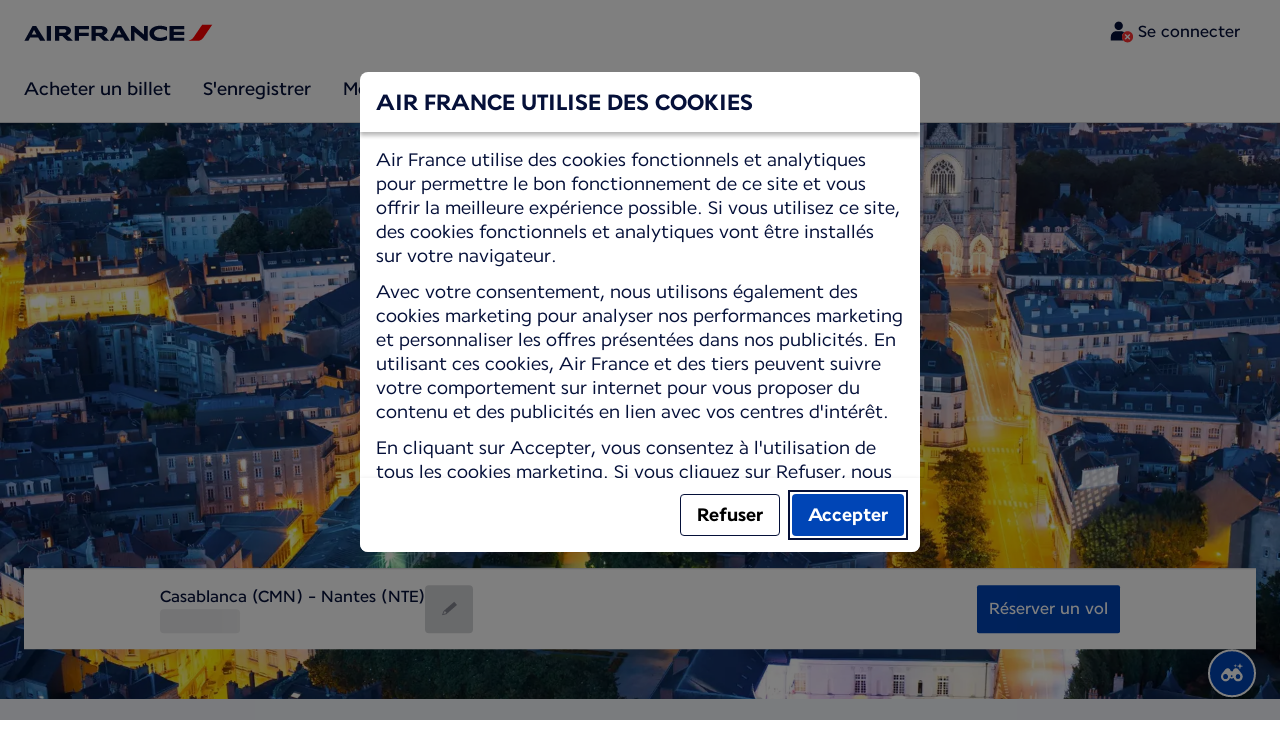

--- FILE ---
content_type: text/html;charset=UTF-8
request_url: https://wwws.airfrance.ma/travel-guide/destinations/france/france/nantes
body_size: 100362
content:
<!DOCTYPE html><html lang="fr" class="bwc-page-template-powered" data-beasties-container><head>
    <meta charset="utf-8">
    <base href="/">
    <script>
      var bwTimestampLoadStart = Date.now();

      // Inform relay that we are using our own cookie banner
      window.uses_own_tracking_banner = true;
    </script>

    <meta name="viewport" content="width=device-width, initial-scale=1">
    <meta name="mobile-web-app-capable" content="yes">
    <meta name="apple-mobile-web-app-capable" content="yes">
    <meta name="apple-mobile-web-app-status-bar-style" content="default">
  <link rel="preload" href="https://www.static-af.com/i18n/546e8e9312460aef0b0530d9f7216f279767dd239381ed4930983334d23c0b17/AF/ma/fr/common.json" as="fetch" crossorigin="anonymous" id="labels-preloadcommon"><link rel="stylesheet" href="https://www.static-af.com/assets/css/af.f5811fe5691999d754e2df98.css" id="bw-stylesheet"><link rel="stylesheet" href="https://www.static-af.com/assets/css/af-print.9f9ff29e5cafe3a501a9762e.css" id="bw-print-stylesheet" media="print"><link rel="icon" href="https://www.static-af.com/assets/af/img/logo-120.png" sizes="120x120"><link rel="icon" href="https://www.static-af.com/assets/af/img/logo-48.png" sizes="48x48"><link rel="manifest" href="https://www.static-af.com/assets/af/manifest.webmanifest"><meta name="theme-color" content="#051039"><meta name="cookie-banner-brand" content="AF"><meta name="cookie-banner-language" content="fr"><meta name="cookie-banner-country" content="MA"><title>Nantes, la créative - Guide de voyage Nantes | Air France, Maroc</title><script type="text/javascript" src="https://www.static-af.com/assets/cookie-banner/cookie-banner.js"></script><style ng-app-id="server-app">bwc-page-template[_ngcontent-server-app-c2927697084] > .mat-drawer-container[_ngcontent-server-app-c2927697084], bwc-page-template[_ngcontent-server-app-c2927697084] > .mat-drawer-container[_ngcontent-server-app-c2927697084] > .mat-drawer-content[_ngcontent-server-app-c2927697084]{overflow:initial}bwc-page-template[_ngcontent-server-app-c2927697084]   .bwc-page-template__container[_ngcontent-server-app-c2927697084]{display:flex;width:100%;height:100%;transform:none!important}bwc-page-template[_ngcontent-server-app-c2927697084]   .bwc-page-template__container[_ngcontent-server-app-c2927697084]   .mat-sidenav-content[_ngcontent-server-app-c2927697084], bwc-page-template[_ngcontent-server-app-c2927697084]   .bwc-page-template__container[_ngcontent-server-app-c2927697084]   .mat-sidenav-container[_ngcontent-server-app-c2927697084], bwc-page-template[_ngcontent-server-app-c2927697084]   .bwc-page-template__container[_ngcontent-server-app-c2927697084]   .mat-drawer-content[_ngcontent-server-app-c2927697084]{transform:none!important}bwc-page-template[_ngcontent-server-app-c2927697084]   .bwc-page-template__container[_ngcontent-server-app-c2927697084] > .mat-drawer-content[_ngcontent-server-app-c2927697084]{flex:1 0 auto;flex-direction:column;width:100%}bwc-page-template[_ngcontent-server-app-c2927697084]   .bwc-page-template__container[_ngcontent-server-app-c2927697084]   footer[_ngcontent-server-app-c2927697084]{z-index:0}bwc-page-template[_ngcontent-server-app-c2927697084]   .bwc-page-template__navigation[_ngcontent-server-app-c2927697084]{display:block;height:100%}bwc-page-template[_ngcontent-server-app-c2927697084]   .bwc-page-template__content[_ngcontent-server-app-c2927697084]{display:flex;flex-direction:column;height:inherit}bwc-page-template[_ngcontent-server-app-c2927697084]   .bwc-page-template__content__sticky-header[_ngcontent-server-app-c2927697084]{z-index:1;top:0;width:100%;transition:transform .18s ease-in;border-bottom:var(--aero-border-width-default, 1px) solid var(--aero-color-border-default, #d4d8da);background-color:var(--aero-color-surface-default)}bwc-page-template[_ngcontent-server-app-c2927697084]   .bwc-page-template__content__sticky-header[_ngcontent-server-app-c2927697084]   bwc-subheader[_ngcontent-server-app-c2927697084]   .mat-toolbar[_ngcontent-server-app-c2927697084]{box-shadow:none}bwc-page-template[_ngcontent-server-app-c2927697084]   .bwc-page-template__content__sticky-header[_ngcontent-server-app-c2927697084]   bwc-logo-header[_ngcontent-server-app-c2927697084]   .mat-toolbar[_ngcontent-server-app-c2927697084]{box-shadow:none}bwc-page-template[_ngcontent-server-app-c2927697084]   .bwc-page-template__content__sticky-header__toptasks[_ngcontent-server-app-c2927697084]{display:none;background-color:var(--bwc-palette-white)}@media (min-width: 960px){bwc-page-template[_ngcontent-server-app-c2927697084]   .bwc-page-template__content__sticky-header__toptasks[_ngcontent-server-app-c2927697084]{display:block}}bwc-page-template[_ngcontent-server-app-c2927697084]   .bwc-page-template__content__sticky-header-collapsed[_ngcontent-server-app-c2927697084]{transform:translateY(-56px)}bwc-page-template[_ngcontent-server-app-c2927697084]   .bwc-page-template__content__sticky-header-collapsed[_ngcontent-server-app-c2927697084]   .bwc-logo-header__container--hide-collapsed[_ngcontent-server-app-c2927697084]{display:none}bwc-page-template[_ngcontent-server-app-c2927697084]   .bwc-page-template__content__sticky-top-tasks[_ngcontent-server-app-c2927697084]{display:block;position:sticky;z-index:1;bottom:0;width:100%;padding-bottom:env(safe-area-inset-bottom);border-top:var(--aero-border-width-default) solid var(--aero-color-border-default)}@media (min-width: 960px){bwc-page-template[_ngcontent-server-app-c2927697084]   .bwc-page-template__content__sticky-top-tasks[_ngcontent-server-app-c2927697084]{display:none;height:0;overflow:hidden}}bwc-page-template[_ngcontent-server-app-c2927697084]   .bwc-page-template__content__main-view[_ngcontent-server-app-c2927697084]{position:relative;z-index:0;flex-grow:1;flex-shrink:0}bwc-page-template[_ngcontent-server-app-c2927697084]   .bwc-page-template__content[_ngcontent-server-app-c2927697084]   bwc-legal-footer[_ngcontent-server-app-c2927697084]{flex-grow:0;flex-shrink:0}bwc-page-template[_ngcontent-server-app-c2927697084]   .bwc-page-template__sidenav[_ngcontent-server-app-c2927697084]{width:280px}@media (max-width: 599px){bwc-page-template[_ngcontent-server-app-c2927697084]   .bwc-page-template__sidenav[_ngcontent-server-app-c2927697084]{width:100%;box-shadow:none}}@media (min-width: 600px){bwc-page-template[_ngcontent-server-app-c2927697084]   .bwc-page-template__sidenav[_ngcontent-server-app-c2927697084]{width:100%;box-shadow:none}}bwc-page-template[_ngcontent-server-app-c2927697084]   .bwc-page-template__sidenav__divider[_ngcontent-server-app-c2927697084]{display:block;margin:0;border:var(--aero-border-width-default, 1px) solid var(--aero-color-border-default)}bwc-page-template[_ngcontent-server-app-c2927697084]   .bwc-page-template__sidenav__alllinks[_ngcontent-server-app-c2927697084]{margin-top:16px;margin-left:40px}bwc-page-template[_ngcontent-server-app-c2927697084]   .bwc-page-template__sidenav__enabler[_ngcontent-server-app-c2927697084]{padding:0 20px}bwc-page-template[_ngcontent-server-app-c2927697084]   .bwc-page-template__sidenav__enabler[_ngcontent-server-app-c2927697084]   button[_ngcontent-server-app-c2927697084]{width:100%;min-height:56px;padding:0 20px}bwc-page-template[_ngcontent-server-app-c2927697084]   .bwc-page-template__sidenav__enabler[_ngcontent-server-app-c2927697084]   button__button-flag-wrapper[_ngcontent-server-app-c2927697084]{display:flex;align-items:center;justify-content:left}bwc-page-template[_ngcontent-server-app-c2927697084]   .bwc-page-template__sidenav__enabler[_ngcontent-server-app-c2927697084]   button__button-flag-wrapper__left-icon[_ngcontent-server-app-c2927697084]{margin-right:8px}bwc-page-template[_ngcontent-server-app-c2927697084]   .bwc-page-template__sidenav__close-button[_ngcontent-server-app-c2927697084]{padding:16px}bwc-page-template[_ngcontent-server-app-c2927697084]   .bwc-page-template__sidenav[_ngcontent-server-app-c2927697084]   bwc-multi-list[_ngcontent-server-app-c2927697084]:not([horizontal])   .bwc-multi-list-item[_ngcontent-server-app-c2927697084]   .mdc-list-item[_ngcontent-server-app-c2927697084]{height:auto;min-height:48px}bwc-page-template[_ngcontent-server-app-c2927697084]   .bwc-page-template__sidenav[_ngcontent-server-app-c2927697084]   bwc-multi-list[_ngcontent-server-app-c2927697084]:not([horizontal])   .bwc-multi-list-item[_ngcontent-server-app-c2927697084]   .mdc-list-item__content[_ngcontent-server-app-c2927697084]{padding:0}bwc-page-template[_ngcontent-server-app-c2927697084]   .bwc-page-template__sidenav[_ngcontent-server-app-c2927697084]   bwc-multi-list[_ngcontent-server-app-c2927697084]:not([horizontal])   .bwc-multi-list-item__button[_ngcontent-server-app-c2927697084], bwc-page-template[_ngcontent-server-app-c2927697084]   .bwc-page-template__sidenav[_ngcontent-server-app-c2927697084]   bwc-multi-list[_ngcontent-server-app-c2927697084]:not([horizontal])   .bwc-multi-list-item__link[_ngcontent-server-app-c2927697084]{box-sizing:border-box;min-height:24px;text-decoration:none;white-space:normal}bwc-page-template[_ngcontent-server-app-c2927697084]   .bwc-page-template__sidenav[_ngcontent-server-app-c2927697084]   bwc-multi-list[_ngcontent-server-app-c2927697084]:not([horizontal])   .bwc-multi-list-item__icon[_ngcontent-server-app-c2927697084]{margin-right:16px}bwc-page-template[_ngcontent-server-app-c2927697084]   .bwc-page-template__sidenav[_ngcontent-server-app-c2927697084]   bwc-multi-list[_ngcontent-server-app-c2927697084]:not([horizontal])   .bwc-multi-list-item__link--active[_ngcontent-server-app-c2927697084]{padding-left:36px;border-left:4px solid transparent}bwc-page-template[_ngcontent-server-app-c2927697084]   .bwc-page-template__notification.bwc-notification[_ngcontent-server-app-c2927697084]   .bwc-notification__container[_ngcontent-server-app-c2927697084]{flex-basis:1440px;flex-grow:0;margin:0 auto}bwc-page-template[_ngcontent-server-app-c2927697084]   .bwc-page-template__notification.bwc-notification__linklist[_ngcontent-server-app-c2927697084]{margin:0;list-style:none}bwc-page-template[_ngcontent-server-app-c2927697084]   .bwc-page-template__notification.bwc-notification__linklist[_ngcontent-server-app-c2927697084]   a[_ngcontent-server-app-c2927697084]{margin-left:8px}bwc-page-template[_ngcontent-server-app-c2927697084]   .bwc-page-template__side-panel-container[_ngcontent-server-app-c2927697084]{position:relative;height:100%;gap:16px}bwc-page-template[_ngcontent-server-app-c2927697084]   .bwc-page-template__side-panel[_ngcontent-server-app-c2927697084]{position:absolute;left:0;width:100%}bwc-page-template[_ngcontent-server-app-c2927697084]   .bwc-page-template__side-panel.slide-right[_ngcontent-server-app-c2927697084]{animation:_ngcontent-server-app-c2927697084_slideInRight .4s forwards}bwc-page-template[_ngcontent-server-app-c2927697084]   .bwc-page-template__side-panel.slide-left[_ngcontent-server-app-c2927697084]{animation:_ngcontent-server-app-c2927697084_slideInLeft .4s forwards}@keyframes _ngcontent-server-app-c2927697084_slideInRight{0%{transform:translate(100%);opacity:0}to{transform:translate(0);opacity:1}}@keyframes _ngcontent-server-app-c2927697084_slideInLeft{0%{transform:translate(-100%);opacity:0}to{transform:translate(0);opacity:1}}bwc-page-template[_ngcontent-server-app-c2927697084]   .bwc-page-template__side-panel-section[_ngcontent-server-app-c2927697084]{display:flex;flex-flow:column;margin:16px;gap:16px}bwc-page-template[_ngcontent-server-app-c2927697084]   .bwc-page-template__side-panel-category-wrapper[_ngcontent-server-app-c2927697084]{display:flex;flex-direction:column;align-items:flex-start;gap:var(--aero-space-lg, 24px);list-style:none}bwc-page-template[_ngcontent-server-app-c2927697084]   .bwc-page-template__side-panel-category-wrapper[_ngcontent-server-app-c2927697084]   li[_ngcontent-server-app-c2927697084]{width:100%}bwc-page-template[_ngcontent-server-app-c2927697084]   .bwc-page-template__side-panel-category-wrapper.bwc-page-template__side-panel-level-0[_ngcontent-server-app-c2927697084]{gap:0}@media (min-width: 960px){bwc-page-template[_ngcontent-server-app-c2927697084]   .bwc-page-template__side-panel-category-wrapper[_ngcontent-server-app-c2927697084]{gap:var(--aero-space-lg, 24px)}bwc-page-template[_ngcontent-server-app-c2927697084]   .bwc-page-template__side-panel-category-wrapper[_ngcontent-server-app-c2927697084]   .bwc-menu-action__link[_ngcontent-server-app-c2927697084], bwc-page-template[_ngcontent-server-app-c2927697084]   .bwc-page-template__side-panel-category-wrapper[_ngcontent-server-app-c2927697084]   .bwc-menu-action__button[_ngcontent-server-app-c2927697084]{justify-content:space-between;width:100%}}bwc-page-template[_ngcontent-server-app-c2927697084]   .bwc-page-template__side-panel-category[_ngcontent-server-app-c2927697084]{display:flex;flex-direction:column;align-items:flex-start;width:100%;gap:var(--aero-space-fix-xs, 8px)}bwc-page-template[_ngcontent-server-app-c2927697084]   .bwc-page-template__side-panel-category[_ngcontent-server-app-c2927697084]   .bwc-submenu-overlay__category-name[_ngcontent-server-app-c2927697084]{padding-left:var(--aero-space-sm, 12px);color:var(--aero-color-text-alternative, #68737a)}bwc-page-template[_ngcontent-server-app-c2927697084]   .bwc-page-template__side-panel-category__links[_ngcontent-server-app-c2927697084]{width:100%}bwc-page-template[_ngcontent-server-app-c2927697084]   .bwc-page-template__side-panel-category__links[_ngcontent-server-app-c2927697084]   ul[_ngcontent-server-app-c2927697084]{list-style:none}bwc-page-template[_ngcontent-server-app-c2927697084]   .bwc-page-template__container-spacer[_ngcontent-server-app-c2927697084]{height:8px}html.bwc-page-template-powered[_ngcontent-server-app-c2927697084]{display:flex;min-height:100%}html.bwc-page-template-powered[_ngcontent-server-app-c2927697084]   body[_ngcontent-server-app-c2927697084]{flex:1 1 100%;max-width:100%}</style><style ng-app-id="server-app">.mat-drawer-container{position:relative;z-index:1;color:var(--mat-sidenav-content-text-color, var(--mat-sys-on-background));background-color:var(--mat-sidenav-content-background-color, var(--mat-sys-background));box-sizing:border-box;display:block;overflow:hidden}.mat-drawer-container[fullscreen]{top:0;left:0;right:0;bottom:0;position:absolute}.mat-drawer-container[fullscreen].mat-drawer-container-has-open{overflow:hidden}.mat-drawer-container.mat-drawer-container-explicit-backdrop .mat-drawer-side{z-index:3}.mat-drawer-container.ng-animate-disabled .mat-drawer-backdrop,.mat-drawer-container.ng-animate-disabled .mat-drawer-content,.ng-animate-disabled .mat-drawer-container .mat-drawer-backdrop,.ng-animate-disabled .mat-drawer-container .mat-drawer-content{transition:none}.mat-drawer-backdrop{top:0;left:0;right:0;bottom:0;position:absolute;display:block;z-index:3;visibility:hidden}.mat-drawer-backdrop.mat-drawer-shown{visibility:visible;background-color:var(--mat-sidenav-scrim-color, color-mix(in srgb, var(--mat-sys-neutral-variant20) 40%, transparent))}.mat-drawer-transition .mat-drawer-backdrop{transition-duration:400ms;transition-timing-function:cubic-bezier(0.25, 0.8, 0.25, 1);transition-property:background-color,visibility}@media(forced-colors: active){.mat-drawer-backdrop{opacity:.5}}.mat-drawer-content{position:relative;z-index:1;display:block;height:100%;overflow:auto}.mat-drawer-content.mat-drawer-content-hidden{opacity:0}.mat-drawer-transition .mat-drawer-content{transition-duration:400ms;transition-timing-function:cubic-bezier(0.25, 0.8, 0.25, 1);transition-property:transform,margin-left,margin-right}.mat-drawer{position:relative;z-index:4;color:var(--mat-sidenav-container-text-color, var(--mat-sys-on-surface-variant));box-shadow:var(--mat-sidenav-container-elevation-shadow, none);background-color:var(--mat-sidenav-container-background-color, var(--mat-sys-surface));border-top-right-radius:var(--mat-sidenav-container-shape, var(--mat-sys-corner-large));border-bottom-right-radius:var(--mat-sidenav-container-shape, var(--mat-sys-corner-large));width:var(--mat-sidenav-container-width, 360px);display:block;position:absolute;top:0;bottom:0;z-index:3;outline:0;box-sizing:border-box;overflow-y:auto;transform:translate3d(-100%, 0, 0)}@media(forced-colors: active){.mat-drawer,[dir=rtl] .mat-drawer.mat-drawer-end{border-right:solid 1px currentColor}}@media(forced-colors: active){[dir=rtl] .mat-drawer,.mat-drawer.mat-drawer-end{border-left:solid 1px currentColor;border-right:none}}.mat-drawer.mat-drawer-side{z-index:2}.mat-drawer.mat-drawer-end{right:0;transform:translate3d(100%, 0, 0);border-top-left-radius:var(--mat-sidenav-container-shape, var(--mat-sys-corner-large));border-bottom-left-radius:var(--mat-sidenav-container-shape, var(--mat-sys-corner-large));border-top-right-radius:0;border-bottom-right-radius:0}[dir=rtl] .mat-drawer{border-top-left-radius:var(--mat-sidenav-container-shape, var(--mat-sys-corner-large));border-bottom-left-radius:var(--mat-sidenav-container-shape, var(--mat-sys-corner-large));border-top-right-radius:0;border-bottom-right-radius:0;transform:translate3d(100%, 0, 0)}[dir=rtl] .mat-drawer.mat-drawer-end{border-top-right-radius:var(--mat-sidenav-container-shape, var(--mat-sys-corner-large));border-bottom-right-radius:var(--mat-sidenav-container-shape, var(--mat-sys-corner-large));border-top-left-radius:0;border-bottom-left-radius:0;left:0;right:auto;transform:translate3d(-100%, 0, 0)}.mat-drawer-transition .mat-drawer{transition:transform 400ms cubic-bezier(0.25, 0.8, 0.25, 1)}.mat-drawer:not(.mat-drawer-opened):not(.mat-drawer-animating){visibility:hidden;box-shadow:none}.mat-drawer:not(.mat-drawer-opened):not(.mat-drawer-animating) .mat-drawer-inner-container{display:none}.mat-drawer.mat-drawer-opened.mat-drawer-opened{transform:none}.mat-drawer-side{box-shadow:none;border-right-color:var(--mat-sidenav-container-divider-color, transparent);border-right-width:1px;border-right-style:solid}.mat-drawer-side.mat-drawer-end{border-left-color:var(--mat-sidenav-container-divider-color, transparent);border-left-width:1px;border-left-style:solid;border-right:none}[dir=rtl] .mat-drawer-side{border-left-color:var(--mat-sidenav-container-divider-color, transparent);border-left-width:1px;border-left-style:solid;border-right:none}[dir=rtl] .mat-drawer-side.mat-drawer-end{border-right-color:var(--mat-sidenav-container-divider-color, transparent);border-right-width:1px;border-right-style:solid;border-left:none}.mat-drawer-inner-container{width:100%;height:100%;overflow:auto}.mat-sidenav-fixed{position:fixed}
</style><style ng-app-id="server-app">.mat-toolbar{background:var(--mat-toolbar-container-background-color, var(--mat-sys-surface));color:var(--mat-toolbar-container-text-color, var(--mat-sys-on-surface))}.mat-toolbar,.mat-toolbar h1,.mat-toolbar h2,.mat-toolbar h3,.mat-toolbar h4,.mat-toolbar h5,.mat-toolbar h6{font-family:var(--mat-toolbar-title-text-font, var(--mat-sys-title-large-font));font-size:var(--mat-toolbar-title-text-size, var(--mat-sys-title-large-size));line-height:var(--mat-toolbar-title-text-line-height, var(--mat-sys-title-large-line-height));font-weight:var(--mat-toolbar-title-text-weight, var(--mat-sys-title-large-weight));letter-spacing:var(--mat-toolbar-title-text-tracking, var(--mat-sys-title-large-tracking));margin:0}@media(forced-colors: active){.mat-toolbar{outline:solid 1px}}.mat-toolbar .mat-form-field-underline,.mat-toolbar .mat-form-field-ripple,.mat-toolbar .mat-focused .mat-form-field-ripple{background-color:currentColor}.mat-toolbar .mat-form-field-label,.mat-toolbar .mat-focused .mat-form-field-label,.mat-toolbar .mat-select-value,.mat-toolbar .mat-select-arrow,.mat-toolbar .mat-form-field.mat-focused .mat-select-arrow{color:inherit}.mat-toolbar .mat-input-element{caret-color:currentColor}.mat-toolbar .mat-mdc-button-base.mat-mdc-button-base.mat-unthemed{--mat-button-text-label-text-color: var(--mat-toolbar-container-text-color, var(--mat-sys-on-surface));--mat-button-outlined-label-text-color: var(--mat-toolbar-container-text-color, var(--mat-sys-on-surface))}.mat-toolbar-row,.mat-toolbar-single-row{display:flex;box-sizing:border-box;padding:0 16px;width:100%;flex-direction:row;align-items:center;white-space:nowrap;height:var(--mat-toolbar-standard-height, 64px)}@media(max-width: 599px){.mat-toolbar-row,.mat-toolbar-single-row{height:var(--mat-toolbar-mobile-height, 56px)}}.mat-toolbar-multiple-rows{display:flex;box-sizing:border-box;flex-direction:column;width:100%;min-height:var(--mat-toolbar-standard-height, 64px)}@media(max-width: 599px){.mat-toolbar-multiple-rows{min-height:var(--mat-toolbar-mobile-height, 56px)}}
</style><style ng-app-id="server-app">[_nghost-server-app-c1796863498]{display:inline-block;line-height:0}[_nghost-server-app-c1796863498]   img[_ngcontent-server-app-c1796863498]{display:inline-block}</style><style ng-app-id="server-app">[_nghost-server-app-c28159107]{display:block;position:relative}[_nghost-server-app-c28159107]   button[_ngcontent-server-app-c28159107]{line-height:0}[_nghost-server-app-c28159107]   .bwc-logo-header[_ngcontent-server-app-c28159107]{align-items:center;height:auto;padding:var(--aero-space-xs, 8px) var(--aero-space-xs, 8px) 0 var(--aero-space-xs, 8px)}@media (max-width: 599px){[_nghost-server-app-c28159107]   .bwc-logo-header[_ngcontent-server-app-c28159107]{display:flex;align-items:center;align-self:stretch;justify-content:space-between}}@media (min-width: 960px){[_nghost-server-app-c28159107]   .bwc-logo-header[_ngcontent-server-app-c28159107]{height:auto;padding:var(--aero-space-2xs, 8px) var(--aero-space-md, 24px) 0 var(--aero-space-md, 24px)}}@media (min-width: 768px){[_nghost-server-app-c28159107]   .bwc-logo-header[_ngcontent-server-app-c28159107]   .bwc-logo-header__label-login[_ngcontent-server-app-c28159107], [_nghost-server-app-c28159107]   .bwc-logo-header[_ngcontent-server-app-c28159107]   .bwc-logo-header__label-enrol[_ngcontent-server-app-c28159107]{display:inline;text-transform:none}[_nghost-server-app-c28159107]   .bwc-logo-header[_ngcontent-server-app-c28159107]   .bwc-logo-header__button-countrylang[_ngcontent-server-app-c28159107]{display:block}[_nghost-server-app-c28159107]   .bwc-logo-header[_ngcontent-server-app-c28159107]   .bwc-logo-header__redirection-notice-container__language[_ngcontent-server-app-c28159107]{display:block}[_nghost-server-app-c28159107]   .bwc-logo-header[_ngcontent-server-app-c28159107]   .bwc-logo-header__redirection-notice-container__menu[_ngcontent-server-app-c28159107]{display:none}[_nghost-server-app-c28159107]   .bwc-logo-header[_ngcontent-server-app-c28159107]   .bwc-logo-header__enrol-button[_ngcontent-server-app-c28159107]{display:inline-block}}@media (min-width: 600px){[_nghost-server-app-c28159107]   .bwc-logo-header__button-container[_ngcontent-server-app-c28159107]{position:relative}}[_nghost-server-app-c28159107]   .bwc-logo-header__redirection-notice-container[_ngcontent-server-app-c28159107]{position:absolute;z-index:101;top:48px;right:5px;left:5px;border-radius:2px;box-shadow:0 4px 4px #0000003d,0 0 4px #0000001f}@media (min-width: 600px){[_nghost-server-app-c28159107]   .bwc-logo-header__redirection-notice-container[_ngcontent-server-app-c28159107]{width:350px}[_nghost-server-app-c28159107]   .bwc-logo-header__redirection-notice-container__language[_ngcontent-server-app-c28159107]{right:0;left:auto}[_nghost-server-app-c28159107]   .bwc-logo-header__redirection-notice-container__language[_ngcontent-server-app-c28159107]:before{right:40px;left:auto}[_nghost-server-app-c28159107]   .bwc-logo-header__redirection-notice-container__menu[_ngcontent-server-app-c28159107]{right:auto;left:-10px}[_nghost-server-app-c28159107]   .bwc-logo-header__redirection-notice-container__menu[_ngcontent-server-app-c28159107]:before{left:10px}}[_nghost-server-app-c28159107]   .bwc-logo-header__redirection-notice-container[_ngcontent-server-app-c28159107]:before{content:"";display:block;position:absolute;top:-10px;width:0;height:0;border-right:20px solid transparent;border-left:20px solid transparent}[_nghost-server-app-c28159107]   .bwc-logo-header__logo-container[_ngcontent-server-app-c28159107]{display:flex;flex:1 1 auto;flex-wrap:wrap;align-self:center;margin-top:0;padding-left:var(--aero-space-fix-xs, 8px)}@media (min-width: 960px){[_nghost-server-app-c28159107]   .bwc-logo-header__logo-container[_ngcontent-server-app-c28159107]{padding-left:0}}[_nghost-server-app-c28159107]   .bwc-logo-header__logo-container-link[_ngcontent-server-app-c28159107]{display:inline-flex}[_nghost-server-app-c28159107]   .bwc-logo-header__logo-container-link[_ngcontent-server-app-c28159107]:focus-visible, [_nghost-server-app-c28159107]   .bwc-logo-header__logo-container-link[_ngcontent-server-app-c28159107]:focus{z-index:10;border:none;border-radius:var(--aero-border-radius-default);outline:var(--aero-outline-width-default) solid var(--aero-color-outline-default)!important;outline-offset:var(--aero-outline-width-default);box-shadow:none!important}[_nghost-server-app-c28159107]   .bwc-logo-header__logo-container[_ngcontent-server-app-c28159107]   h1[_ngcontent-server-app-c28159107]{display:inline-flex}[_nghost-server-app-c28159107]   .bwc-logo-header__spacer[_ngcontent-server-app-c28159107]{flex:1 1 auto}[_nghost-server-app-c28159107]   .bwc-logo-header__action-menu-container[_ngcontent-server-app-c28159107]{display:flex;gap:var(--aero-space-fix-2xs);align-items:center}@media (max-width: 599px){[_nghost-server-app-c28159107]   .bwc-logo-header__action-menu-container[_ngcontent-server-app-c28159107]{gap:var(--aero-space-fix-2xs)}}[_nghost-server-app-c28159107]   .bwc-logo-header__action-menu-container[_ngcontent-server-app-c28159107]   bwc-menu-action[_ngcontent-server-app-c28159107]{width:auto}[_nghost-server-app-c28159107]   .bwc-logo-header__logo[_ngcontent-server-app-c28159107]{display:inline-block;align-self:center;background-color:transparent;background-repeat:no-repeat;background-position:left center;background-size:100% auto}@media (min-width: 960px){[_nghost-server-app-c28159107]   .bwc-logo-header__logo[_ngcontent-server-app-c28159107]{background-position:left bottom}}[_nghost-server-app-c28159107]   .bwc-logo-header__enrol-container[_ngcontent-server-app-c28159107]{display:none}@media (min-width: 1280px){[_nghost-server-app-c28159107]   .bwc-logo-header__enrol-container[_ngcontent-server-app-c28159107]{display:block}}[_nghost-server-app-c28159107]   .bwc-logo-header[_ngcontent-server-app-c28159107]   button.bwc-logo-header__button-countrylang[_ngcontent-server-app-c28159107]:not(:hover), [_nghost-server-app-c28159107]   .bwc-logo-header[_ngcontent-server-app-c28159107]   button.bwc-logo-header__auth-menu-button[_ngcontent-server-app-c28159107]:not(:hover), [_nghost-server-app-c28159107]   .bwc-logo-header[_ngcontent-server-app-c28159107]   button.bwc-logo-header__login-button[_ngcontent-server-app-c28159107]:not(:hover), [_nghost-server-app-c28159107]   .bwc-logo-header[_ngcontent-server-app-c28159107]   button.bwc-logo-header__enrol-button[_ngcontent-server-app-c28159107]:not(:hover), [_nghost-server-app-c28159107]   .bwc-logo-header[_ngcontent-server-app-c28159107]   button.bwc-logo-header__user-profile-info[_ngcontent-server-app-c28159107]:not(:hover){background-color:unset;color:inherit}[_nghost-server-app-c28159107]   .bwc-logo-header__auth-menu-button[_ngcontent-server-app-c28159107], [_nghost-server-app-c28159107]   .bwc-logo-header__login-button[_ngcontent-server-app-c28159107], [_nghost-server-app-c28159107]   .bwc-logo-header__enrol-button[_ngcontent-server-app-c28159107], [_nghost-server-app-c28159107]   .bwc-logo-header__button-countrylang[_ngcontent-server-app-c28159107], [_nghost-server-app-c28159107]   .bwc-logo-header__label-login[_ngcontent-server-app-c28159107], [_nghost-server-app-c28159107]   .bwc-logo-header__label-enrol[_ngcontent-server-app-c28159107], [_nghost-server-app-c28159107]   .bwc-logo-header__label-countrylang[_ngcontent-server-app-c28159107]{text-transform:none}.bw-kl   [_nghost-server-app-c28159107]   .bwc-logo-header__auth-menu-button[_ngcontent-server-app-c28159107], .bw-kl   [_nghost-server-app-c28159107]   .bwc-logo-header__login-button[_ngcontent-server-app-c28159107], .bw-kl   [_nghost-server-app-c28159107]   .bwc-logo-header__enrol-button[_ngcontent-server-app-c28159107], .bw-kl   [_nghost-server-app-c28159107]   .bwc-logo-header__button-countrylang[_ngcontent-server-app-c28159107], .bw-kl   [_nghost-server-app-c28159107]   .bwc-logo-header__label-login[_ngcontent-server-app-c28159107], .bw-kl   [_nghost-server-app-c28159107]   .bwc-logo-header__label-enrol[_ngcontent-server-app-c28159107], .bw-kl   [_nghost-server-app-c28159107]   .bwc-logo-header__label-countrylang[_ngcontent-server-app-c28159107]{color:var(--bwc-palette-primary-900)}@media (max-width: 599px){[_nghost-server-app-c28159107]   .bwc-logo-header__label-login[_ngcontent-server-app-c28159107]{display:none}}[_nghost-server-app-c28159107]   .bwc-logo-header__button-countrylang[_ngcontent-server-app-c28159107]{display:none}[_nghost-server-app-c28159107]   .bwc-logo-header__redirection-notice-container__language[_ngcontent-server-app-c28159107]{display:none}[_nghost-server-app-c28159107]   .bwc-logo-header__redirection-notice-container__menu[_ngcontent-server-app-c28159107]{display:block}[_nghost-server-app-c28159107]   .bwc-logo-header__user-initials[_ngcontent-server-app-c28159107]{align-content:center;padding:4px 0}@media (min-width: 600px){[_nghost-server-app-c28159107]   .bwc-logo-header__user-initials[_ngcontent-server-app-c28159107]{padding:8px 0}}[_nghost-server-app-c28159107]   .bwc-logo-header__user-avatar[_ngcontent-server-app-c28159107]{padding:8px 0}[_nghost-server-app-c28159107]   .bwc-logo-header__user-name[_ngcontent-server-app-c28159107]{display:block;line-height:1.2}[_nghost-server-app-c28159107]   .bwc-logo-header__user-profile-type-container[_ngcontent-server-app-c28159107]{display:none}@media (min-width: 768px){[_nghost-server-app-c28159107]   .bwc-logo-header__user-profile-type-container[_ngcontent-server-app-c28159107]{display:flex}}[_nghost-server-app-c28159107]   .bwc-logo-header__expand-status[_ngcontent-server-app-c28159107]{padding:8px 0 0 16px}@media (min-width: 960px){[_nghost-server-app-c28159107]   .bwc-logo-header__hamburger-nav[_ngcontent-server-app-c28159107]{display:none}}@media (min-width: 960px){[_nghost-server-app-c28159107]   .bwc-logo-header__button-menu[_ngcontent-server-app-c28159107]{display:none}}[_nghost-server-app-c28159107]   .bwc-logo-header__button-menu.mdc-icon-button[_ngcontent-server-app-c28159107]{min-width:40px;min-height:40px}[_nghost-server-app-c28159107]   .bwc-logo-header__button-menu[_ngcontent-server-app-c28159107]   .mat-mdc-button-persistent-ripple[_ngcontent-server-app-c28159107]{border-radius:2px}[_nghost-server-app-c28159107]   .bwc-logo-header__flyingblue-extra[_ngcontent-server-app-c28159107]{margin-left:4px}.bwc-small-header[_nghost-server-app-c28159107]   .bwc-logo-header__button-menu[_ngcontent-server-app-c28159107]{margin-right:0}.bwc-small-header[_nghost-server-app-c28159107]   .bwc-logo-header__logo[_ngcontent-server-app-c28159107]{background-position:left center}[_nghost-server-app-c28159107]   .bwc-logo-header__profile-list[_ngcontent-server-app-c28159107]   .mat-mdc-list[_ngcontent-server-app-c28159107]   .mdc-list-item[_ngcontent-server-app-c28159107]{height:auto}[_nghost-server-app-c28159107]   .bwc-logo-header__profile-list[_ngcontent-server-app-c28159107]   .mat-mdc-list[_ngcontent-server-app-c28159107]   .mdc-list-item[_ngcontent-server-app-c28159107]   .bwc-multi-list__button[_ngcontent-server-app-c28159107]{height:auto;padding:16px 24px;line-height:normal}.bwc-logo-header__user-profile-button[_ngcontent-server-app-c28159107]{display:inline-block;box-sizing:border-box;width:32px;height:32px;border-radius:50%;text-align:center}@media (min-width: 600px){.bwc-logo-header__user-profile-button[_ngcontent-server-app-c28159107]{width:40px;height:40px;padding:8px 0}}.bwc-logo-header__user-profile-type__logo-wrapper[_ngcontent-server-app-c28159107]{display:flex;align-items:center}</style><style ng-app-id="server-app">.bwc-skiplink[_nghost-server-app-c1894850802]{position:fixed;z-index:1;left:8px;transform:translateY(-54px)}.bwc-skiplink[_nghost-server-app-c1894850802]   a[_ngcontent-server-app-c1894850802]{top:0;transition:transform .2s ease-in;opacity:0}.bwc-skiplink[_nghost-server-app-c1894850802]   a.mat-raised-button.mat-primary[_ngcontent-server-app-c1894850802]{text-transform:uppercase}.bw-kl   .bwc-skiplink[_nghost-server-app-c1894850802]   a.mat-raised-button.mat-primary[_ngcontent-server-app-c1894850802]{border-radius:0}.bwc-skiplink[_nghost-server-app-c1894850802]   a[_ngcontent-server-app-c1894850802]:focus{transform:translateY(62px);opacity:1}</style><style ng-app-id="server-app">.mat-mdc-button-base{text-decoration:none}.mat-mdc-button-base .mat-icon{min-height:fit-content;flex-shrink:0}.mdc-button{-webkit-user-select:none;user-select:none;position:relative;display:inline-flex;align-items:center;justify-content:center;box-sizing:border-box;min-width:64px;border:none;outline:none;line-height:inherit;-webkit-appearance:none;overflow:visible;vertical-align:middle;background:rgba(0,0,0,0);padding:0 8px}.mdc-button::-moz-focus-inner{padding:0;border:0}.mdc-button:active{outline:none}.mdc-button:hover{cursor:pointer}.mdc-button:disabled{cursor:default;pointer-events:none}.mdc-button[hidden]{display:none}.mdc-button .mdc-button__label{position:relative}.mat-mdc-button{padding:0 var(--mat-button-text-horizontal-padding, 12px);height:var(--mat-button-text-container-height, 40px);font-family:var(--mat-button-text-label-text-font, var(--mat-sys-label-large-font));font-size:var(--mat-button-text-label-text-size, var(--mat-sys-label-large-size));letter-spacing:var(--mat-button-text-label-text-tracking, var(--mat-sys-label-large-tracking));text-transform:var(--mat-button-text-label-text-transform);font-weight:var(--mat-button-text-label-text-weight, var(--mat-sys-label-large-weight))}.mat-mdc-button,.mat-mdc-button .mdc-button__ripple{border-radius:var(--mat-button-text-container-shape, var(--mat-sys-corner-full))}.mat-mdc-button:not(:disabled){color:var(--mat-button-text-label-text-color, var(--mat-sys-primary))}.mat-mdc-button[disabled],.mat-mdc-button.mat-mdc-button-disabled{cursor:default;pointer-events:none;color:var(--mat-button-text-disabled-label-text-color, color-mix(in srgb, var(--mat-sys-on-surface) 38%, transparent))}.mat-mdc-button.mat-mdc-button-disabled-interactive{pointer-events:auto}.mat-mdc-button:has(.material-icons,mat-icon,[matButtonIcon]){padding:0 var(--mat-button-text-with-icon-horizontal-padding, 16px)}.mat-mdc-button>.mat-icon{margin-right:var(--mat-button-text-icon-spacing, 8px);margin-left:var(--mat-button-text-icon-offset, -4px)}[dir=rtl] .mat-mdc-button>.mat-icon{margin-right:var(--mat-button-text-icon-offset, -4px);margin-left:var(--mat-button-text-icon-spacing, 8px)}.mat-mdc-button .mdc-button__label+.mat-icon{margin-right:var(--mat-button-text-icon-offset, -4px);margin-left:var(--mat-button-text-icon-spacing, 8px)}[dir=rtl] .mat-mdc-button .mdc-button__label+.mat-icon{margin-right:var(--mat-button-text-icon-spacing, 8px);margin-left:var(--mat-button-text-icon-offset, -4px)}.mat-mdc-button .mat-ripple-element{background-color:var(--mat-button-text-ripple-color, color-mix(in srgb, var(--mat-sys-primary) calc(var(--mat-sys-pressed-state-layer-opacity) * 100%), transparent))}.mat-mdc-button .mat-mdc-button-persistent-ripple::before{background-color:var(--mat-button-text-state-layer-color, var(--mat-sys-primary))}.mat-mdc-button.mat-mdc-button-disabled .mat-mdc-button-persistent-ripple::before{background-color:var(--mat-button-text-disabled-state-layer-color, var(--mat-sys-on-surface-variant))}.mat-mdc-button:hover>.mat-mdc-button-persistent-ripple::before{opacity:var(--mat-button-text-hover-state-layer-opacity, var(--mat-sys-hover-state-layer-opacity))}.mat-mdc-button.cdk-program-focused>.mat-mdc-button-persistent-ripple::before,.mat-mdc-button.cdk-keyboard-focused>.mat-mdc-button-persistent-ripple::before,.mat-mdc-button.mat-mdc-button-disabled-interactive:focus>.mat-mdc-button-persistent-ripple::before{opacity:var(--mat-button-text-focus-state-layer-opacity, var(--mat-sys-focus-state-layer-opacity))}.mat-mdc-button:active>.mat-mdc-button-persistent-ripple::before{opacity:var(--mat-button-text-pressed-state-layer-opacity, var(--mat-sys-pressed-state-layer-opacity))}.mat-mdc-button .mat-mdc-button-touch-target{position:absolute;top:50%;height:var(--mat-button-text-touch-target-size, 48px);display:var(--mat-button-text-touch-target-display, block);left:0;right:0;transform:translateY(-50%)}.mat-mdc-unelevated-button{transition:box-shadow 280ms cubic-bezier(0.4, 0, 0.2, 1);height:var(--mat-button-filled-container-height, 40px);font-family:var(--mat-button-filled-label-text-font, var(--mat-sys-label-large-font));font-size:var(--mat-button-filled-label-text-size, var(--mat-sys-label-large-size));letter-spacing:var(--mat-button-filled-label-text-tracking, var(--mat-sys-label-large-tracking));text-transform:var(--mat-button-filled-label-text-transform);font-weight:var(--mat-button-filled-label-text-weight, var(--mat-sys-label-large-weight));padding:0 var(--mat-button-filled-horizontal-padding, 24px)}.mat-mdc-unelevated-button>.mat-icon{margin-right:var(--mat-button-filled-icon-spacing, 8px);margin-left:var(--mat-button-filled-icon-offset, -8px)}[dir=rtl] .mat-mdc-unelevated-button>.mat-icon{margin-right:var(--mat-button-filled-icon-offset, -8px);margin-left:var(--mat-button-filled-icon-spacing, 8px)}.mat-mdc-unelevated-button .mdc-button__label+.mat-icon{margin-right:var(--mat-button-filled-icon-offset, -8px);margin-left:var(--mat-button-filled-icon-spacing, 8px)}[dir=rtl] .mat-mdc-unelevated-button .mdc-button__label+.mat-icon{margin-right:var(--mat-button-filled-icon-spacing, 8px);margin-left:var(--mat-button-filled-icon-offset, -8px)}.mat-mdc-unelevated-button .mat-ripple-element{background-color:var(--mat-button-filled-ripple-color, color-mix(in srgb, var(--mat-sys-on-primary) calc(var(--mat-sys-pressed-state-layer-opacity) * 100%), transparent))}.mat-mdc-unelevated-button .mat-mdc-button-persistent-ripple::before{background-color:var(--mat-button-filled-state-layer-color, var(--mat-sys-on-primary))}.mat-mdc-unelevated-button.mat-mdc-button-disabled .mat-mdc-button-persistent-ripple::before{background-color:var(--mat-button-filled-disabled-state-layer-color, var(--mat-sys-on-surface-variant))}.mat-mdc-unelevated-button:hover>.mat-mdc-button-persistent-ripple::before{opacity:var(--mat-button-filled-hover-state-layer-opacity, var(--mat-sys-hover-state-layer-opacity))}.mat-mdc-unelevated-button.cdk-program-focused>.mat-mdc-button-persistent-ripple::before,.mat-mdc-unelevated-button.cdk-keyboard-focused>.mat-mdc-button-persistent-ripple::before,.mat-mdc-unelevated-button.mat-mdc-button-disabled-interactive:focus>.mat-mdc-button-persistent-ripple::before{opacity:var(--mat-button-filled-focus-state-layer-opacity, var(--mat-sys-focus-state-layer-opacity))}.mat-mdc-unelevated-button:active>.mat-mdc-button-persistent-ripple::before{opacity:var(--mat-button-filled-pressed-state-layer-opacity, var(--mat-sys-pressed-state-layer-opacity))}.mat-mdc-unelevated-button .mat-mdc-button-touch-target{position:absolute;top:50%;height:var(--mat-button-filled-touch-target-size, 48px);display:var(--mat-button-filled-touch-target-display, block);left:0;right:0;transform:translateY(-50%)}.mat-mdc-unelevated-button:not(:disabled){color:var(--mat-button-filled-label-text-color, var(--mat-sys-on-primary));background-color:var(--mat-button-filled-container-color, var(--mat-sys-primary))}.mat-mdc-unelevated-button,.mat-mdc-unelevated-button .mdc-button__ripple{border-radius:var(--mat-button-filled-container-shape, var(--mat-sys-corner-full))}.mat-mdc-unelevated-button[disabled],.mat-mdc-unelevated-button.mat-mdc-button-disabled{cursor:default;pointer-events:none;color:var(--mat-button-filled-disabled-label-text-color, color-mix(in srgb, var(--mat-sys-on-surface) 38%, transparent));background-color:var(--mat-button-filled-disabled-container-color, color-mix(in srgb, var(--mat-sys-on-surface) 12%, transparent))}.mat-mdc-unelevated-button.mat-mdc-button-disabled-interactive{pointer-events:auto}.mat-mdc-raised-button{transition:box-shadow 280ms cubic-bezier(0.4, 0, 0.2, 1);box-shadow:var(--mat-button-protected-container-elevation-shadow, var(--mat-sys-level1));height:var(--mat-button-protected-container-height, 40px);font-family:var(--mat-button-protected-label-text-font, var(--mat-sys-label-large-font));font-size:var(--mat-button-protected-label-text-size, var(--mat-sys-label-large-size));letter-spacing:var(--mat-button-protected-label-text-tracking, var(--mat-sys-label-large-tracking));text-transform:var(--mat-button-protected-label-text-transform);font-weight:var(--mat-button-protected-label-text-weight, var(--mat-sys-label-large-weight));padding:0 var(--mat-button-protected-horizontal-padding, 24px)}.mat-mdc-raised-button>.mat-icon{margin-right:var(--mat-button-protected-icon-spacing, 8px);margin-left:var(--mat-button-protected-icon-offset, -8px)}[dir=rtl] .mat-mdc-raised-button>.mat-icon{margin-right:var(--mat-button-protected-icon-offset, -8px);margin-left:var(--mat-button-protected-icon-spacing, 8px)}.mat-mdc-raised-button .mdc-button__label+.mat-icon{margin-right:var(--mat-button-protected-icon-offset, -8px);margin-left:var(--mat-button-protected-icon-spacing, 8px)}[dir=rtl] .mat-mdc-raised-button .mdc-button__label+.mat-icon{margin-right:var(--mat-button-protected-icon-spacing, 8px);margin-left:var(--mat-button-protected-icon-offset, -8px)}.mat-mdc-raised-button .mat-ripple-element{background-color:var(--mat-button-protected-ripple-color, color-mix(in srgb, var(--mat-sys-primary) calc(var(--mat-sys-pressed-state-layer-opacity) * 100%), transparent))}.mat-mdc-raised-button .mat-mdc-button-persistent-ripple::before{background-color:var(--mat-button-protected-state-layer-color, var(--mat-sys-primary))}.mat-mdc-raised-button.mat-mdc-button-disabled .mat-mdc-button-persistent-ripple::before{background-color:var(--mat-button-protected-disabled-state-layer-color, var(--mat-sys-on-surface-variant))}.mat-mdc-raised-button:hover>.mat-mdc-button-persistent-ripple::before{opacity:var(--mat-button-protected-hover-state-layer-opacity, var(--mat-sys-hover-state-layer-opacity))}.mat-mdc-raised-button.cdk-program-focused>.mat-mdc-button-persistent-ripple::before,.mat-mdc-raised-button.cdk-keyboard-focused>.mat-mdc-button-persistent-ripple::before,.mat-mdc-raised-button.mat-mdc-button-disabled-interactive:focus>.mat-mdc-button-persistent-ripple::before{opacity:var(--mat-button-protected-focus-state-layer-opacity, var(--mat-sys-focus-state-layer-opacity))}.mat-mdc-raised-button:active>.mat-mdc-button-persistent-ripple::before{opacity:var(--mat-button-protected-pressed-state-layer-opacity, var(--mat-sys-pressed-state-layer-opacity))}.mat-mdc-raised-button .mat-mdc-button-touch-target{position:absolute;top:50%;height:var(--mat-button-protected-touch-target-size, 48px);display:var(--mat-button-protected-touch-target-display, block);left:0;right:0;transform:translateY(-50%)}.mat-mdc-raised-button:not(:disabled){color:var(--mat-button-protected-label-text-color, var(--mat-sys-primary));background-color:var(--mat-button-protected-container-color, var(--mat-sys-surface))}.mat-mdc-raised-button,.mat-mdc-raised-button .mdc-button__ripple{border-radius:var(--mat-button-protected-container-shape, var(--mat-sys-corner-full))}.mat-mdc-raised-button:hover{box-shadow:var(--mat-button-protected-hover-container-elevation-shadow, var(--mat-sys-level2))}.mat-mdc-raised-button:focus{box-shadow:var(--mat-button-protected-focus-container-elevation-shadow, var(--mat-sys-level1))}.mat-mdc-raised-button:active,.mat-mdc-raised-button:focus:active{box-shadow:var(--mat-button-protected-pressed-container-elevation-shadow, var(--mat-sys-level1))}.mat-mdc-raised-button[disabled],.mat-mdc-raised-button.mat-mdc-button-disabled{cursor:default;pointer-events:none;color:var(--mat-button-protected-disabled-label-text-color, color-mix(in srgb, var(--mat-sys-on-surface) 38%, transparent));background-color:var(--mat-button-protected-disabled-container-color, color-mix(in srgb, var(--mat-sys-on-surface) 12%, transparent))}.mat-mdc-raised-button[disabled].mat-mdc-button-disabled,.mat-mdc-raised-button.mat-mdc-button-disabled.mat-mdc-button-disabled{box-shadow:var(--mat-button-protected-disabled-container-elevation-shadow, var(--mat-sys-level0))}.mat-mdc-raised-button.mat-mdc-button-disabled-interactive{pointer-events:auto}.mat-mdc-outlined-button{border-style:solid;transition:border 280ms cubic-bezier(0.4, 0, 0.2, 1);height:var(--mat-button-outlined-container-height, 40px);font-family:var(--mat-button-outlined-label-text-font, var(--mat-sys-label-large-font));font-size:var(--mat-button-outlined-label-text-size, var(--mat-sys-label-large-size));letter-spacing:var(--mat-button-outlined-label-text-tracking, var(--mat-sys-label-large-tracking));text-transform:var(--mat-button-outlined-label-text-transform);font-weight:var(--mat-button-outlined-label-text-weight, var(--mat-sys-label-large-weight));border-radius:var(--mat-button-outlined-container-shape, var(--mat-sys-corner-full));border-width:var(--mat-button-outlined-outline-width, 1px);padding:0 var(--mat-button-outlined-horizontal-padding, 24px)}.mat-mdc-outlined-button>.mat-icon{margin-right:var(--mat-button-outlined-icon-spacing, 8px);margin-left:var(--mat-button-outlined-icon-offset, -8px)}[dir=rtl] .mat-mdc-outlined-button>.mat-icon{margin-right:var(--mat-button-outlined-icon-offset, -8px);margin-left:var(--mat-button-outlined-icon-spacing, 8px)}.mat-mdc-outlined-button .mdc-button__label+.mat-icon{margin-right:var(--mat-button-outlined-icon-offset, -8px);margin-left:var(--mat-button-outlined-icon-spacing, 8px)}[dir=rtl] .mat-mdc-outlined-button .mdc-button__label+.mat-icon{margin-right:var(--mat-button-outlined-icon-spacing, 8px);margin-left:var(--mat-button-outlined-icon-offset, -8px)}.mat-mdc-outlined-button .mat-ripple-element{background-color:var(--mat-button-outlined-ripple-color, color-mix(in srgb, var(--mat-sys-primary) calc(var(--mat-sys-pressed-state-layer-opacity) * 100%), transparent))}.mat-mdc-outlined-button .mat-mdc-button-persistent-ripple::before{background-color:var(--mat-button-outlined-state-layer-color, var(--mat-sys-primary))}.mat-mdc-outlined-button.mat-mdc-button-disabled .mat-mdc-button-persistent-ripple::before{background-color:var(--mat-button-outlined-disabled-state-layer-color, var(--mat-sys-on-surface-variant))}.mat-mdc-outlined-button:hover>.mat-mdc-button-persistent-ripple::before{opacity:var(--mat-button-outlined-hover-state-layer-opacity, var(--mat-sys-hover-state-layer-opacity))}.mat-mdc-outlined-button.cdk-program-focused>.mat-mdc-button-persistent-ripple::before,.mat-mdc-outlined-button.cdk-keyboard-focused>.mat-mdc-button-persistent-ripple::before,.mat-mdc-outlined-button.mat-mdc-button-disabled-interactive:focus>.mat-mdc-button-persistent-ripple::before{opacity:var(--mat-button-outlined-focus-state-layer-opacity, var(--mat-sys-focus-state-layer-opacity))}.mat-mdc-outlined-button:active>.mat-mdc-button-persistent-ripple::before{opacity:var(--mat-button-outlined-pressed-state-layer-opacity, var(--mat-sys-pressed-state-layer-opacity))}.mat-mdc-outlined-button .mat-mdc-button-touch-target{position:absolute;top:50%;height:var(--mat-button-outlined-touch-target-size, 48px);display:var(--mat-button-outlined-touch-target-display, block);left:0;right:0;transform:translateY(-50%)}.mat-mdc-outlined-button:not(:disabled){color:var(--mat-button-outlined-label-text-color, var(--mat-sys-primary));border-color:var(--mat-button-outlined-outline-color, var(--mat-sys-outline))}.mat-mdc-outlined-button[disabled],.mat-mdc-outlined-button.mat-mdc-button-disabled{cursor:default;pointer-events:none;color:var(--mat-button-outlined-disabled-label-text-color, color-mix(in srgb, var(--mat-sys-on-surface) 38%, transparent));border-color:var(--mat-button-outlined-disabled-outline-color, color-mix(in srgb, var(--mat-sys-on-surface) 12%, transparent))}.mat-mdc-outlined-button.mat-mdc-button-disabled-interactive{pointer-events:auto}.mat-tonal-button{transition:box-shadow 280ms cubic-bezier(0.4, 0, 0.2, 1);height:var(--mat-button-tonal-container-height, 40px);font-family:var(--mat-button-tonal-label-text-font, var(--mat-sys-label-large-font));font-size:var(--mat-button-tonal-label-text-size, var(--mat-sys-label-large-size));letter-spacing:var(--mat-button-tonal-label-text-tracking, var(--mat-sys-label-large-tracking));text-transform:var(--mat-button-tonal-label-text-transform);font-weight:var(--mat-button-tonal-label-text-weight, var(--mat-sys-label-large-weight));padding:0 var(--mat-button-tonal-horizontal-padding, 24px)}.mat-tonal-button:not(:disabled){color:var(--mat-button-tonal-label-text-color, var(--mat-sys-on-secondary-container));background-color:var(--mat-button-tonal-container-color, var(--mat-sys-secondary-container))}.mat-tonal-button,.mat-tonal-button .mdc-button__ripple{border-radius:var(--mat-button-tonal-container-shape, var(--mat-sys-corner-full))}.mat-tonal-button[disabled],.mat-tonal-button.mat-mdc-button-disabled{cursor:default;pointer-events:none;color:var(--mat-button-tonal-disabled-label-text-color, color-mix(in srgb, var(--mat-sys-on-surface) 38%, transparent));background-color:var(--mat-button-tonal-disabled-container-color, color-mix(in srgb, var(--mat-sys-on-surface) 12%, transparent))}.mat-tonal-button.mat-mdc-button-disabled-interactive{pointer-events:auto}.mat-tonal-button>.mat-icon{margin-right:var(--mat-button-tonal-icon-spacing, 8px);margin-left:var(--mat-button-tonal-icon-offset, -8px)}[dir=rtl] .mat-tonal-button>.mat-icon{margin-right:var(--mat-button-tonal-icon-offset, -8px);margin-left:var(--mat-button-tonal-icon-spacing, 8px)}.mat-tonal-button .mdc-button__label+.mat-icon{margin-right:var(--mat-button-tonal-icon-offset, -8px);margin-left:var(--mat-button-tonal-icon-spacing, 8px)}[dir=rtl] .mat-tonal-button .mdc-button__label+.mat-icon{margin-right:var(--mat-button-tonal-icon-spacing, 8px);margin-left:var(--mat-button-tonal-icon-offset, -8px)}.mat-tonal-button .mat-ripple-element{background-color:var(--mat-button-tonal-ripple-color, color-mix(in srgb, var(--mat-sys-on-secondary-container) calc(var(--mat-sys-pressed-state-layer-opacity) * 100%), transparent))}.mat-tonal-button .mat-mdc-button-persistent-ripple::before{background-color:var(--mat-button-tonal-state-layer-color, var(--mat-sys-on-secondary-container))}.mat-tonal-button.mat-mdc-button-disabled .mat-mdc-button-persistent-ripple::before{background-color:var(--mat-button-tonal-disabled-state-layer-color, var(--mat-sys-on-surface-variant))}.mat-tonal-button:hover>.mat-mdc-button-persistent-ripple::before{opacity:var(--mat-button-tonal-hover-state-layer-opacity, var(--mat-sys-hover-state-layer-opacity))}.mat-tonal-button.cdk-program-focused>.mat-mdc-button-persistent-ripple::before,.mat-tonal-button.cdk-keyboard-focused>.mat-mdc-button-persistent-ripple::before,.mat-tonal-button.mat-mdc-button-disabled-interactive:focus>.mat-mdc-button-persistent-ripple::before{opacity:var(--mat-button-tonal-focus-state-layer-opacity, var(--mat-sys-focus-state-layer-opacity))}.mat-tonal-button:active>.mat-mdc-button-persistent-ripple::before{opacity:var(--mat-button-tonal-pressed-state-layer-opacity, var(--mat-sys-pressed-state-layer-opacity))}.mat-tonal-button .mat-mdc-button-touch-target{position:absolute;top:50%;height:var(--mat-button-tonal-touch-target-size, 48px);display:var(--mat-button-tonal-touch-target-display, block);left:0;right:0;transform:translateY(-50%)}.mat-mdc-button,.mat-mdc-unelevated-button,.mat-mdc-raised-button,.mat-mdc-outlined-button,.mat-tonal-button{-webkit-tap-highlight-color:rgba(0,0,0,0)}.mat-mdc-button .mat-mdc-button-ripple,.mat-mdc-button .mat-mdc-button-persistent-ripple,.mat-mdc-button .mat-mdc-button-persistent-ripple::before,.mat-mdc-unelevated-button .mat-mdc-button-ripple,.mat-mdc-unelevated-button .mat-mdc-button-persistent-ripple,.mat-mdc-unelevated-button .mat-mdc-button-persistent-ripple::before,.mat-mdc-raised-button .mat-mdc-button-ripple,.mat-mdc-raised-button .mat-mdc-button-persistent-ripple,.mat-mdc-raised-button .mat-mdc-button-persistent-ripple::before,.mat-mdc-outlined-button .mat-mdc-button-ripple,.mat-mdc-outlined-button .mat-mdc-button-persistent-ripple,.mat-mdc-outlined-button .mat-mdc-button-persistent-ripple::before,.mat-tonal-button .mat-mdc-button-ripple,.mat-tonal-button .mat-mdc-button-persistent-ripple,.mat-tonal-button .mat-mdc-button-persistent-ripple::before{top:0;left:0;right:0;bottom:0;position:absolute;pointer-events:none;border-radius:inherit}.mat-mdc-button .mat-mdc-button-ripple,.mat-mdc-unelevated-button .mat-mdc-button-ripple,.mat-mdc-raised-button .mat-mdc-button-ripple,.mat-mdc-outlined-button .mat-mdc-button-ripple,.mat-tonal-button .mat-mdc-button-ripple{overflow:hidden}.mat-mdc-button .mat-mdc-button-persistent-ripple::before,.mat-mdc-unelevated-button .mat-mdc-button-persistent-ripple::before,.mat-mdc-raised-button .mat-mdc-button-persistent-ripple::before,.mat-mdc-outlined-button .mat-mdc-button-persistent-ripple::before,.mat-tonal-button .mat-mdc-button-persistent-ripple::before{content:"";opacity:0}.mat-mdc-button .mdc-button__label,.mat-mdc-button .mat-icon,.mat-mdc-unelevated-button .mdc-button__label,.mat-mdc-unelevated-button .mat-icon,.mat-mdc-raised-button .mdc-button__label,.mat-mdc-raised-button .mat-icon,.mat-mdc-outlined-button .mdc-button__label,.mat-mdc-outlined-button .mat-icon,.mat-tonal-button .mdc-button__label,.mat-tonal-button .mat-icon{z-index:1;position:relative}.mat-mdc-button .mat-focus-indicator,.mat-mdc-unelevated-button .mat-focus-indicator,.mat-mdc-raised-button .mat-focus-indicator,.mat-mdc-outlined-button .mat-focus-indicator,.mat-tonal-button .mat-focus-indicator{top:0;left:0;right:0;bottom:0;position:absolute;border-radius:inherit}.mat-mdc-button:focus>.mat-focus-indicator::before,.mat-mdc-unelevated-button:focus>.mat-focus-indicator::before,.mat-mdc-raised-button:focus>.mat-focus-indicator::before,.mat-mdc-outlined-button:focus>.mat-focus-indicator::before,.mat-tonal-button:focus>.mat-focus-indicator::before{content:"";border-radius:inherit}.mat-mdc-button._mat-animation-noopable,.mat-mdc-unelevated-button._mat-animation-noopable,.mat-mdc-raised-button._mat-animation-noopable,.mat-mdc-outlined-button._mat-animation-noopable,.mat-tonal-button._mat-animation-noopable{transition:none !important;animation:none !important}.mat-mdc-button>.mat-icon,.mat-mdc-unelevated-button>.mat-icon,.mat-mdc-raised-button>.mat-icon,.mat-mdc-outlined-button>.mat-icon,.mat-tonal-button>.mat-icon{display:inline-block;position:relative;vertical-align:top;font-size:1.125rem;height:1.125rem;width:1.125rem}.mat-mdc-outlined-button .mat-mdc-button-ripple,.mat-mdc-outlined-button .mdc-button__ripple{top:-1px;left:-1px;bottom:-1px;right:-1px}.mat-mdc-unelevated-button .mat-focus-indicator::before,.mat-tonal-button .mat-focus-indicator::before,.mat-mdc-raised-button .mat-focus-indicator::before{margin:calc(calc(var(--mat-focus-indicator-border-width, 3px) + 2px)*-1)}.mat-mdc-outlined-button .mat-focus-indicator::before{margin:calc(calc(var(--mat-focus-indicator-border-width, 3px) + 3px)*-1)}
</style><style ng-app-id="server-app">@media(forced-colors: active){.mat-mdc-button:not(.mdc-button--outlined),.mat-mdc-unelevated-button:not(.mdc-button--outlined),.mat-mdc-raised-button:not(.mdc-button--outlined),.mat-mdc-outlined-button:not(.mdc-button--outlined),.mat-mdc-button-base.mat-tonal-button,.mat-mdc-icon-button.mat-mdc-icon-button,.mat-mdc-outlined-button .mdc-button__ripple{outline:solid 1px}}
</style><style ng-app-id="server-app">.mat-focus-indicator{position:relative}.mat-focus-indicator::before{top:0;left:0;right:0;bottom:0;position:absolute;box-sizing:border-box;pointer-events:none;display:var(--mat-focus-indicator-display, none);border-width:var(--mat-focus-indicator-border-width, 3px);border-style:var(--mat-focus-indicator-border-style, solid);border-color:var(--mat-focus-indicator-border-color, transparent);border-radius:var(--mat-focus-indicator-border-radius, 4px)}.mat-focus-indicator:focus::before{content:""}@media(forced-colors: active){html{--mat-focus-indicator-display: block}}
</style><style ng-app-id="server-app">mat-menu{display:none}.mat-mdc-menu-content{margin:0;padding:8px 0;outline:0}.mat-mdc-menu-content,.mat-mdc-menu-content .mat-mdc-menu-item .mat-mdc-menu-item-text{-moz-osx-font-smoothing:grayscale;-webkit-font-smoothing:antialiased;flex:1;white-space:normal;font-family:var(--mat-menu-item-label-text-font, var(--mat-sys-label-large-font));line-height:var(--mat-menu-item-label-text-line-height, var(--mat-sys-label-large-line-height));font-size:var(--mat-menu-item-label-text-size, var(--mat-sys-label-large-size));letter-spacing:var(--mat-menu-item-label-text-tracking, var(--mat-sys-label-large-tracking));font-weight:var(--mat-menu-item-label-text-weight, var(--mat-sys-label-large-weight))}@keyframes _mat-menu-enter{from{opacity:0;transform:scale(0.8)}to{opacity:1;transform:none}}@keyframes _mat-menu-exit{from{opacity:1}to{opacity:0}}.mat-mdc-menu-panel{min-width:112px;max-width:280px;overflow:auto;box-sizing:border-box;outline:0;animation:_mat-menu-enter 120ms cubic-bezier(0, 0, 0.2, 1);border-radius:var(--mat-menu-container-shape, var(--mat-sys-corner-extra-small));background-color:var(--mat-menu-container-color, var(--mat-sys-surface-container));box-shadow:var(--mat-menu-container-elevation-shadow, 0px 3px 1px -2px rgba(0, 0, 0, 0.2), 0px 2px 2px 0px rgba(0, 0, 0, 0.14), 0px 1px 5px 0px rgba(0, 0, 0, 0.12));will-change:transform,opacity}.mat-mdc-menu-panel.mat-menu-panel-exit-animation{animation:_mat-menu-exit 100ms 25ms linear forwards}.mat-mdc-menu-panel.mat-menu-panel-animations-disabled{animation:none}.mat-mdc-menu-panel.mat-menu-panel-animating{pointer-events:none}.mat-mdc-menu-panel.mat-menu-panel-animating:has(.mat-mdc-menu-content:empty){display:none}@media(forced-colors: active){.mat-mdc-menu-panel{outline:solid 1px}}.mat-mdc-menu-panel .mat-divider{color:var(--mat-menu-divider-color, var(--mat-sys-surface-variant));margin-bottom:var(--mat-menu-divider-bottom-spacing, 8px);margin-top:var(--mat-menu-divider-top-spacing, 8px)}.mat-mdc-menu-item{display:flex;position:relative;align-items:center;justify-content:flex-start;overflow:hidden;padding:0;cursor:pointer;width:100%;text-align:left;box-sizing:border-box;color:inherit;font-size:inherit;background:none;text-decoration:none;margin:0;min-height:48px;padding-left:var(--mat-menu-item-leading-spacing, 12px);padding-right:var(--mat-menu-item-trailing-spacing, 12px);-webkit-user-select:none;user-select:none;cursor:pointer;outline:none;border:none;-webkit-tap-highlight-color:rgba(0,0,0,0)}.mat-mdc-menu-item::-moz-focus-inner{border:0}[dir=rtl] .mat-mdc-menu-item{padding-left:var(--mat-menu-item-trailing-spacing, 12px);padding-right:var(--mat-menu-item-leading-spacing, 12px)}.mat-mdc-menu-item:has(.material-icons,mat-icon,[matButtonIcon]){padding-left:var(--mat-menu-item-with-icon-leading-spacing, 12px);padding-right:var(--mat-menu-item-with-icon-trailing-spacing, 12px)}[dir=rtl] .mat-mdc-menu-item:has(.material-icons,mat-icon,[matButtonIcon]){padding-left:var(--mat-menu-item-with-icon-trailing-spacing, 12px);padding-right:var(--mat-menu-item-with-icon-leading-spacing, 12px)}.mat-mdc-menu-item,.mat-mdc-menu-item:visited,.mat-mdc-menu-item:link{color:var(--mat-menu-item-label-text-color, var(--mat-sys-on-surface))}.mat-mdc-menu-item .mat-icon-no-color,.mat-mdc-menu-item .mat-mdc-menu-submenu-icon{color:var(--mat-menu-item-icon-color, var(--mat-sys-on-surface-variant))}.mat-mdc-menu-item[disabled]{cursor:default;opacity:.38}.mat-mdc-menu-item[disabled]::after{display:block;position:absolute;content:"";top:0;left:0;bottom:0;right:0}.mat-mdc-menu-item:focus{outline:0}.mat-mdc-menu-item .mat-icon{flex-shrink:0;margin-right:var(--mat-menu-item-spacing, 12px);height:var(--mat-menu-item-icon-size, 24px);width:var(--mat-menu-item-icon-size, 24px)}[dir=rtl] .mat-mdc-menu-item{text-align:right}[dir=rtl] .mat-mdc-menu-item .mat-icon{margin-right:0;margin-left:var(--mat-menu-item-spacing, 12px)}.mat-mdc-menu-item:not([disabled]):hover{background-color:var(--mat-menu-item-hover-state-layer-color, color-mix(in srgb, var(--mat-sys-on-surface) calc(var(--mat-sys-hover-state-layer-opacity) * 100%), transparent))}.mat-mdc-menu-item:not([disabled]).cdk-program-focused,.mat-mdc-menu-item:not([disabled]).cdk-keyboard-focused,.mat-mdc-menu-item:not([disabled]).mat-mdc-menu-item-highlighted{background-color:var(--mat-menu-item-focus-state-layer-color, color-mix(in srgb, var(--mat-sys-on-surface) calc(var(--mat-sys-focus-state-layer-opacity) * 100%), transparent))}@media(forced-colors: active){.mat-mdc-menu-item{margin-top:1px}}.mat-mdc-menu-submenu-icon{width:var(--mat-menu-item-icon-size, 24px);height:10px;fill:currentColor;padding-left:var(--mat-menu-item-spacing, 12px)}[dir=rtl] .mat-mdc-menu-submenu-icon{padding-right:var(--mat-menu-item-spacing, 12px);padding-left:0}[dir=rtl] .mat-mdc-menu-submenu-icon polygon{transform:scaleX(-1);transform-origin:center}@media(forced-colors: active){.mat-mdc-menu-submenu-icon{fill:CanvasText}}.mat-mdc-menu-item .mat-mdc-menu-ripple{top:0;left:0;right:0;bottom:0;position:absolute;pointer-events:none}
</style><style ng-app-id="server-app">bwc-multi-list[_ngcontent-server-app-c2696918627]   .bwc-multi-list[_ngcontent-server-app-c2696918627]{display:block}bwc-multi-list[_ngcontent-server-app-c2696918627]   .mdc-list-item[_ngcontent-server-app-c2696918627]:active:before{--mat-list-list-item-hover-state-layer-opacity: .08}bwc-multi-list[horizontal][_nghost-server-app-c2696918627]   .bwc-multi-list[_ngcontent-server-app-c2696918627]{display:inline-flex;padding:0}.bwc   [_nghost-server-app-c2696918627]   .bwc-multi-sub-list[_ngcontent-server-app-c2696918627]{margin-left:24px;padding-top:0}.bwc   [_nghost-server-app-c2696918627]   .bwc-multi-sub-list__link--active[_ngcontent-server-app-c2696918627]{border:none;background:none;font-weight:600}.bwc[_ngcontent-server-app-c2696918627]   bwc-multi-list[_ngcontent-server-app-c2696918627]   .bwc-multi-list[_ngcontent-server-app-c2696918627]   a[_ngcontent-server-app-c2696918627]{text-decoration:none}.bwc[_ngcontent-server-app-c2696918627]   bwc-multi-list[_ngcontent-server-app-c2696918627]   .bwc-multi-list[_ngcontent-server-app-c2696918627]   a[_ngcontent-server-app-c2696918627]:hover, .bwc[_ngcontent-server-app-c2696918627]   bwc-multi-list[_ngcontent-server-app-c2696918627]   .bwc-multi-list[_ngcontent-server-app-c2696918627]   a[_ngcontent-server-app-c2696918627]:focus{text-decoration:none}</style><style ng-app-id="server-app">.mdc-list{margin:0;padding:8px 0;list-style-type:none}.mdc-list:focus{outline:none}.mdc-list-item{display:flex;position:relative;justify-content:flex-start;overflow:hidden;padding:0;align-items:stretch;cursor:pointer;padding-left:16px;padding-right:16px;background-color:var(--mat-list-list-item-container-color, transparent);border-radius:var(--mat-list-list-item-container-shape, var(--mat-sys-corner-none))}.mdc-list-item.mdc-list-item--selected{background-color:var(--mat-list-list-item-selected-container-color)}.mdc-list-item:focus{outline:0}.mdc-list-item.mdc-list-item--disabled{cursor:auto}.mdc-list-item.mdc-list-item--with-one-line{height:var(--mat-list-list-item-one-line-container-height, 48px)}.mdc-list-item.mdc-list-item--with-one-line .mdc-list-item__start{align-self:center;margin-top:0}.mdc-list-item.mdc-list-item--with-one-line .mdc-list-item__end{align-self:center;margin-top:0}.mdc-list-item.mdc-list-item--with-two-lines{height:var(--mat-list-list-item-two-line-container-height, 64px)}.mdc-list-item.mdc-list-item--with-two-lines .mdc-list-item__start{align-self:flex-start;margin-top:16px}.mdc-list-item.mdc-list-item--with-two-lines .mdc-list-item__end{align-self:center;margin-top:0}.mdc-list-item.mdc-list-item--with-three-lines{height:var(--mat-list-list-item-three-line-container-height, 88px)}.mdc-list-item.mdc-list-item--with-three-lines .mdc-list-item__start{align-self:flex-start;margin-top:16px}.mdc-list-item.mdc-list-item--with-three-lines .mdc-list-item__end{align-self:flex-start;margin-top:16px}.mdc-list-item.mdc-list-item--selected::before,.mdc-list-item.mdc-list-item--selected:focus::before,.mdc-list-item:not(.mdc-list-item--selected):focus::before{position:absolute;box-sizing:border-box;width:100%;height:100%;top:0;left:0;content:"";pointer-events:none}a.mdc-list-item{color:inherit;text-decoration:none}.mdc-list-item__start{fill:currentColor;flex-shrink:0;pointer-events:none}.mdc-list-item--with-leading-icon .mdc-list-item__start{color:var(--mat-list-list-item-leading-icon-color, var(--mat-sys-on-surface-variant));width:var(--mat-list-list-item-leading-icon-size, 24px);height:var(--mat-list-list-item-leading-icon-size, 24px);margin-left:16px;margin-right:32px}[dir=rtl] .mdc-list-item--with-leading-icon .mdc-list-item__start{margin-left:32px;margin-right:16px}.mdc-list-item--with-leading-icon:hover .mdc-list-item__start{color:var(--mat-list-list-item-hover-leading-icon-color)}.mdc-list-item--with-leading-avatar .mdc-list-item__start{width:var(--mat-list-list-item-leading-avatar-size, 40px);height:var(--mat-list-list-item-leading-avatar-size, 40px);margin-left:16px;margin-right:16px;border-radius:50%}.mdc-list-item--with-leading-avatar .mdc-list-item__start,[dir=rtl] .mdc-list-item--with-leading-avatar .mdc-list-item__start{margin-left:16px;margin-right:16px;border-radius:50%}.mdc-list-item__end{flex-shrink:0;pointer-events:none}.mdc-list-item--with-trailing-meta .mdc-list-item__end{font-family:var(--mat-list-list-item-trailing-supporting-text-font, var(--mat-sys-label-small-font));line-height:var(--mat-list-list-item-trailing-supporting-text-line-height, var(--mat-sys-label-small-line-height));font-size:var(--mat-list-list-item-trailing-supporting-text-size, var(--mat-sys-label-small-size));font-weight:var(--mat-list-list-item-trailing-supporting-text-weight, var(--mat-sys-label-small-weight));letter-spacing:var(--mat-list-list-item-trailing-supporting-text-tracking, var(--mat-sys-label-small-tracking))}.mdc-list-item--with-trailing-icon .mdc-list-item__end{color:var(--mat-list-list-item-trailing-icon-color, var(--mat-sys-on-surface-variant));width:var(--mat-list-list-item-trailing-icon-size, 24px);height:var(--mat-list-list-item-trailing-icon-size, 24px)}.mdc-list-item--with-trailing-icon:hover .mdc-list-item__end{color:var(--mat-list-list-item-hover-trailing-icon-color)}.mdc-list-item.mdc-list-item--with-trailing-meta .mdc-list-item__end{color:var(--mat-list-list-item-trailing-supporting-text-color, var(--mat-sys-on-surface-variant))}.mdc-list-item--selected.mdc-list-item--with-trailing-icon .mdc-list-item__end{color:var(--mat-list-list-item-selected-trailing-icon-color, var(--mat-sys-primary))}.mdc-list-item__content{text-overflow:ellipsis;white-space:nowrap;overflow:hidden;align-self:center;flex:1;pointer-events:none}.mdc-list-item--with-two-lines .mdc-list-item__content,.mdc-list-item--with-three-lines .mdc-list-item__content{align-self:stretch}.mdc-list-item__primary-text{text-overflow:ellipsis;white-space:nowrap;overflow:hidden;color:var(--mat-list-list-item-label-text-color, var(--mat-sys-on-surface));font-family:var(--mat-list-list-item-label-text-font, var(--mat-sys-body-large-font));line-height:var(--mat-list-list-item-label-text-line-height, var(--mat-sys-body-large-line-height));font-size:var(--mat-list-list-item-label-text-size, var(--mat-sys-body-large-size));font-weight:var(--mat-list-list-item-label-text-weight, var(--mat-sys-body-large-weight));letter-spacing:var(--mat-list-list-item-label-text-tracking, var(--mat-sys-body-large-tracking))}.mdc-list-item:hover .mdc-list-item__primary-text{color:var(--mat-list-list-item-hover-label-text-color, var(--mat-sys-on-surface))}.mdc-list-item:focus .mdc-list-item__primary-text{color:var(--mat-list-list-item-focus-label-text-color, var(--mat-sys-on-surface))}.mdc-list-item--with-two-lines .mdc-list-item__primary-text,.mdc-list-item--with-three-lines .mdc-list-item__primary-text{display:block;margin-top:0;line-height:normal;margin-bottom:-20px}.mdc-list-item--with-two-lines .mdc-list-item__primary-text::before,.mdc-list-item--with-three-lines .mdc-list-item__primary-text::before{display:inline-block;width:0;height:28px;content:"";vertical-align:0}.mdc-list-item--with-two-lines .mdc-list-item__primary-text::after,.mdc-list-item--with-three-lines .mdc-list-item__primary-text::after{display:inline-block;width:0;height:20px;content:"";vertical-align:-20px}.mdc-list-item__secondary-text{text-overflow:ellipsis;white-space:nowrap;overflow:hidden;display:block;margin-top:0;color:var(--mat-list-list-item-supporting-text-color, var(--mat-sys-on-surface-variant));font-family:var(--mat-list-list-item-supporting-text-font, var(--mat-sys-body-medium-font));line-height:var(--mat-list-list-item-supporting-text-line-height, var(--mat-sys-body-medium-line-height));font-size:var(--mat-list-list-item-supporting-text-size, var(--mat-sys-body-medium-size));font-weight:var(--mat-list-list-item-supporting-text-weight, var(--mat-sys-body-medium-weight));letter-spacing:var(--mat-list-list-item-supporting-text-tracking, var(--mat-sys-body-medium-tracking))}.mdc-list-item__secondary-text::before{display:inline-block;width:0;height:20px;content:"";vertical-align:0}.mdc-list-item--with-three-lines .mdc-list-item__secondary-text{white-space:normal;line-height:20px}.mdc-list-item--with-overline .mdc-list-item__secondary-text{white-space:nowrap;line-height:auto}.mdc-list-item--with-leading-radio.mdc-list-item,.mdc-list-item--with-leading-checkbox.mdc-list-item,.mdc-list-item--with-leading-icon.mdc-list-item,.mdc-list-item--with-leading-avatar.mdc-list-item{padding-left:0;padding-right:16px}[dir=rtl] .mdc-list-item--with-leading-radio.mdc-list-item,[dir=rtl] .mdc-list-item--with-leading-checkbox.mdc-list-item,[dir=rtl] .mdc-list-item--with-leading-icon.mdc-list-item,[dir=rtl] .mdc-list-item--with-leading-avatar.mdc-list-item{padding-left:16px;padding-right:0}.mdc-list-item--with-leading-radio.mdc-list-item--with-two-lines .mdc-list-item__primary-text,.mdc-list-item--with-leading-checkbox.mdc-list-item--with-two-lines .mdc-list-item__primary-text,.mdc-list-item--with-leading-icon.mdc-list-item--with-two-lines .mdc-list-item__primary-text,.mdc-list-item--with-leading-avatar.mdc-list-item--with-two-lines .mdc-list-item__primary-text{display:block;margin-top:0;line-height:normal;margin-bottom:-20px}.mdc-list-item--with-leading-radio.mdc-list-item--with-two-lines .mdc-list-item__primary-text::before,.mdc-list-item--with-leading-checkbox.mdc-list-item--with-two-lines .mdc-list-item__primary-text::before,.mdc-list-item--with-leading-icon.mdc-list-item--with-two-lines .mdc-list-item__primary-text::before,.mdc-list-item--with-leading-avatar.mdc-list-item--with-two-lines .mdc-list-item__primary-text::before{display:inline-block;width:0;height:32px;content:"";vertical-align:0}.mdc-list-item--with-leading-radio.mdc-list-item--with-two-lines .mdc-list-item__primary-text::after,.mdc-list-item--with-leading-checkbox.mdc-list-item--with-two-lines .mdc-list-item__primary-text::after,.mdc-list-item--with-leading-icon.mdc-list-item--with-two-lines .mdc-list-item__primary-text::after,.mdc-list-item--with-leading-avatar.mdc-list-item--with-two-lines .mdc-list-item__primary-text::after{display:inline-block;width:0;height:20px;content:"";vertical-align:-20px}.mdc-list-item--with-leading-radio.mdc-list-item--with-two-lines.mdc-list-item--with-trailing-meta .mdc-list-item__end,.mdc-list-item--with-leading-checkbox.mdc-list-item--with-two-lines.mdc-list-item--with-trailing-meta .mdc-list-item__end,.mdc-list-item--with-leading-icon.mdc-list-item--with-two-lines.mdc-list-item--with-trailing-meta .mdc-list-item__end,.mdc-list-item--with-leading-avatar.mdc-list-item--with-two-lines.mdc-list-item--with-trailing-meta .mdc-list-item__end{display:block;margin-top:0;line-height:normal}.mdc-list-item--with-leading-radio.mdc-list-item--with-two-lines.mdc-list-item--with-trailing-meta .mdc-list-item__end::before,.mdc-list-item--with-leading-checkbox.mdc-list-item--with-two-lines.mdc-list-item--with-trailing-meta .mdc-list-item__end::before,.mdc-list-item--with-leading-icon.mdc-list-item--with-two-lines.mdc-list-item--with-trailing-meta .mdc-list-item__end::before,.mdc-list-item--with-leading-avatar.mdc-list-item--with-two-lines.mdc-list-item--with-trailing-meta .mdc-list-item__end::before{display:inline-block;width:0;height:32px;content:"";vertical-align:0}.mdc-list-item--with-trailing-icon.mdc-list-item,[dir=rtl] .mdc-list-item--with-trailing-icon.mdc-list-item{padding-left:0;padding-right:0}.mdc-list-item--with-trailing-icon .mdc-list-item__end{margin-left:16px;margin-right:16px}.mdc-list-item--with-trailing-meta.mdc-list-item{padding-left:16px;padding-right:0}[dir=rtl] .mdc-list-item--with-trailing-meta.mdc-list-item{padding-left:0;padding-right:16px}.mdc-list-item--with-trailing-meta .mdc-list-item__end{-webkit-user-select:none;user-select:none;margin-left:28px;margin-right:16px}[dir=rtl] .mdc-list-item--with-trailing-meta .mdc-list-item__end{margin-left:16px;margin-right:28px}.mdc-list-item--with-trailing-meta.mdc-list-item--with-three-lines .mdc-list-item__end,.mdc-list-item--with-trailing-meta.mdc-list-item--with-two-lines .mdc-list-item__end{display:block;line-height:normal;align-self:flex-start;margin-top:0}.mdc-list-item--with-trailing-meta.mdc-list-item--with-three-lines .mdc-list-item__end::before,.mdc-list-item--with-trailing-meta.mdc-list-item--with-two-lines .mdc-list-item__end::before{display:inline-block;width:0;height:28px;content:"";vertical-align:0}.mdc-list-item--with-leading-radio .mdc-list-item__start,.mdc-list-item--with-leading-checkbox .mdc-list-item__start{margin-left:8px;margin-right:24px}[dir=rtl] .mdc-list-item--with-leading-radio .mdc-list-item__start,[dir=rtl] .mdc-list-item--with-leading-checkbox .mdc-list-item__start{margin-left:24px;margin-right:8px}.mdc-list-item--with-leading-radio.mdc-list-item--with-two-lines .mdc-list-item__start,.mdc-list-item--with-leading-checkbox.mdc-list-item--with-two-lines .mdc-list-item__start{align-self:flex-start;margin-top:8px}.mdc-list-item--with-trailing-radio.mdc-list-item,.mdc-list-item--with-trailing-checkbox.mdc-list-item{padding-left:16px;padding-right:0}[dir=rtl] .mdc-list-item--with-trailing-radio.mdc-list-item,[dir=rtl] .mdc-list-item--with-trailing-checkbox.mdc-list-item{padding-left:0;padding-right:16px}.mdc-list-item--with-trailing-radio.mdc-list-item--with-leading-icon,.mdc-list-item--with-trailing-radio.mdc-list-item--with-leading-avatar,.mdc-list-item--with-trailing-checkbox.mdc-list-item--with-leading-icon,.mdc-list-item--with-trailing-checkbox.mdc-list-item--with-leading-avatar{padding-left:0}[dir=rtl] .mdc-list-item--with-trailing-radio.mdc-list-item--with-leading-icon,[dir=rtl] .mdc-list-item--with-trailing-radio.mdc-list-item--with-leading-avatar,[dir=rtl] .mdc-list-item--with-trailing-checkbox.mdc-list-item--with-leading-icon,[dir=rtl] .mdc-list-item--with-trailing-checkbox.mdc-list-item--with-leading-avatar{padding-right:0}.mdc-list-item--with-trailing-radio .mdc-list-item__end,.mdc-list-item--with-trailing-checkbox .mdc-list-item__end{margin-left:24px;margin-right:8px}[dir=rtl] .mdc-list-item--with-trailing-radio .mdc-list-item__end,[dir=rtl] .mdc-list-item--with-trailing-checkbox .mdc-list-item__end{margin-left:8px;margin-right:24px}.mdc-list-item--with-trailing-radio.mdc-list-item--with-three-lines .mdc-list-item__end,.mdc-list-item--with-trailing-checkbox.mdc-list-item--with-three-lines .mdc-list-item__end{align-self:flex-start;margin-top:8px}.mdc-list-group__subheader{margin:.75rem 16px}.mdc-list-item--disabled .mdc-list-item__start,.mdc-list-item--disabled .mdc-list-item__content,.mdc-list-item--disabled .mdc-list-item__end{opacity:1}.mdc-list-item--disabled .mdc-list-item__primary-text,.mdc-list-item--disabled .mdc-list-item__secondary-text{opacity:var(--mat-list-list-item-disabled-label-text-opacity, 0.3)}.mdc-list-item--disabled.mdc-list-item--with-leading-icon .mdc-list-item__start{color:var(--mat-list-list-item-disabled-leading-icon-color, var(--mat-sys-on-surface));opacity:var(--mat-list-list-item-disabled-leading-icon-opacity, 0.38)}.mdc-list-item--disabled.mdc-list-item--with-trailing-icon .mdc-list-item__end{color:var(--mat-list-list-item-disabled-trailing-icon-color, var(--mat-sys-on-surface));opacity:var(--mat-list-list-item-disabled-trailing-icon-opacity, 0.38)}.mat-mdc-list-item.mat-mdc-list-item-both-leading-and-trailing,[dir=rtl] .mat-mdc-list-item.mat-mdc-list-item-both-leading-and-trailing{padding-left:0;padding-right:0}.mdc-list-item.mdc-list-item--disabled .mdc-list-item__primary-text{color:var(--mat-list-list-item-disabled-label-text-color, var(--mat-sys-on-surface))}.mdc-list-item:hover::before{background-color:var(--mat-list-list-item-hover-state-layer-color, var(--mat-sys-on-surface));opacity:var(--mat-list-list-item-hover-state-layer-opacity, var(--mat-sys-hover-state-layer-opacity))}.mdc-list-item.mdc-list-item--disabled::before{background-color:var(--mat-list-list-item-disabled-state-layer-color, var(--mat-sys-on-surface));opacity:var(--mat-list-list-item-disabled-state-layer-opacity, var(--mat-sys-focus-state-layer-opacity))}.mdc-list-item:focus::before{background-color:var(--mat-list-list-item-focus-state-layer-color, var(--mat-sys-on-surface));opacity:var(--mat-list-list-item-focus-state-layer-opacity, var(--mat-sys-focus-state-layer-opacity))}.mdc-list-item--disabled .mdc-radio,.mdc-list-item--disabled .mdc-checkbox{opacity:var(--mat-list-list-item-disabled-label-text-opacity, 0.3)}.mdc-list-item--with-leading-avatar .mat-mdc-list-item-avatar{border-radius:var(--mat-list-list-item-leading-avatar-shape, var(--mat-sys-corner-full));background-color:var(--mat-list-list-item-leading-avatar-color, var(--mat-sys-primary-container))}.mat-mdc-list-item-icon{font-size:var(--mat-list-list-item-leading-icon-size, 24px)}@media(forced-colors: active){a.mdc-list-item--activated::after{content:"";position:absolute;top:50%;right:16px;transform:translateY(-50%);width:10px;height:0;border-bottom:solid 10px;border-radius:10px}a.mdc-list-item--activated [dir=rtl]::after{right:auto;left:16px}}.mat-mdc-list-base{display:block}.mat-mdc-list-base .mdc-list-item__start,.mat-mdc-list-base .mdc-list-item__end,.mat-mdc-list-base .mdc-list-item__content{pointer-events:auto}.mat-mdc-list-item,.mat-mdc-list-option{width:100%;box-sizing:border-box;-webkit-tap-highlight-color:rgba(0,0,0,0)}.mat-mdc-list-item:not(.mat-mdc-list-item-interactive),.mat-mdc-list-option:not(.mat-mdc-list-item-interactive){cursor:default}.mat-mdc-list-item .mat-divider-inset,.mat-mdc-list-option .mat-divider-inset{position:absolute;left:0;right:0;bottom:0}.mat-mdc-list-item .mat-mdc-list-item-avatar~.mat-divider-inset,.mat-mdc-list-option .mat-mdc-list-item-avatar~.mat-divider-inset{margin-left:72px}[dir=rtl] .mat-mdc-list-item .mat-mdc-list-item-avatar~.mat-divider-inset,[dir=rtl] .mat-mdc-list-option .mat-mdc-list-item-avatar~.mat-divider-inset{margin-right:72px}.mat-mdc-list-item-interactive::before{top:0;left:0;right:0;bottom:0;position:absolute;content:"";opacity:0;pointer-events:none;border-radius:inherit}.mat-mdc-list-item>.mat-focus-indicator{top:0;left:0;right:0;bottom:0;position:absolute;pointer-events:none}.mat-mdc-list-item:focus>.mat-focus-indicator::before{content:""}.mat-mdc-list-item.mdc-list-item--with-three-lines .mat-mdc-list-item-line.mdc-list-item__secondary-text{white-space:nowrap;line-height:normal}.mat-mdc-list-item.mdc-list-item--with-three-lines .mat-mdc-list-item-unscoped-content.mdc-list-item__secondary-text{display:-webkit-box;-webkit-box-orient:vertical;-webkit-line-clamp:2}mat-action-list button{background:none;color:inherit;border:none;font:inherit;outline:inherit;-webkit-tap-highlight-color:rgba(0,0,0,0);text-align:start}mat-action-list button::-moz-focus-inner{border:0}.mdc-list-item--with-leading-icon .mdc-list-item__start{margin-inline-start:var(--mat-list-list-item-leading-icon-start-space, 16px);margin-inline-end:var(--mat-list-list-item-leading-icon-end-space, 16px)}.mat-mdc-nav-list .mat-mdc-list-item{border-radius:var(--mat-list-active-indicator-shape, var(--mat-sys-corner-full));--mat-focus-indicator-border-radius: var(--mat-list-active-indicator-shape, var(--mat-sys-corner-full))}.mat-mdc-nav-list .mat-mdc-list-item.mdc-list-item--activated{background-color:var(--mat-list-active-indicator-color, var(--mat-sys-secondary-container))}
</style><style ng-app-id="server-app">.bwc-menu-action[_nghost-server-app-c2446859885]{width:100%}@media (min-width: 960px){.bwc-menu-action[_nghost-server-app-c2446859885]{display:block;width:max-content}}.bwc-menu-action__wrapper[_ngcontent-server-app-c2446859885]{display:flex;flex-flow:row-reverse;justify-content:flex-end;width:100%;height:100%}@media (min-width: 960px){.bwc-menu-action__wrapper[_ngcontent-server-app-c2446859885]{display:block}}.bwc-menu-action__wrapper--active[_ngcontent-server-app-c2446859885]{padding:0}.bwc-menu-action__wrapper--active[_ngcontent-server-app-c2446859885]   .bwc-menu-action__link--selected[_ngcontent-server-app-c2446859885]{border-left:var(--aero-border-width-thicker, 4px) solid var(--aero-color-border-brand-accent)}@media (min-width: 960px){.bwc-menu-action__wrapper--active[_ngcontent-server-app-c2446859885]   .bwc-menu-action__link--selected[_ngcontent-server-app-c2446859885]{border-left:none}}.bwc-menu-action__user-profile-type-image[_ngcontent-server-app-c2446859885]{padding:0 var(--aero-space-fix-2xs, 4px)}.bwc-menu-action__button[_ngcontent-server-app-c2446859885], .bwc-menu-action__link[_ngcontent-server-app-c2446859885]{display:flex;flex:1 0 0;align-items:center;justify-content:space-between;width:100%;padding:var(--aero-space-xs);border-radius:var(--aero-border-radius-default, 4px);background:var(--aero-color-surface-default);text-decoration:none;gap:var(--aero-space-none, 0)}@media (min-width: 960px){.bwc-menu-action__button[_ngcontent-server-app-c2446859885], .bwc-menu-action__link[_ngcontent-server-app-c2446859885]{display:inline-flex;position:relative;z-index:1;box-sizing:border-box;align-items:center;justify-content:center;padding:var(--aero-space-xs, 12px);border-radius:var(--aero-border-radius-default, 4px);background:var(--aero-color-surface-default, var(--bwc-palette-white))}}.bwc-menu-action__button[_ngcontent-server-app-c2446859885]:hover, .bwc-menu-action__link[_ngcontent-server-app-c2446859885]:hover{border-radius:var(--aero-border-radius-default, 4px);outline:none;background:var(--aero-color-surface-hover, var(--bwc-palette-grey-200))}.bwc-menu-action__button[_ngcontent-server-app-c2446859885]:active, .bwc-menu-action__link[_ngcontent-server-app-c2446859885]:active{border-radius:var(--aero-border-radius-default, 4px);outline:none;background:var(--aero-color-surface-pressed, var(--bwc-palette-grey-300))}.bwc-menu-action__button[_ngcontent-server-app-c2446859885]:focus, .bwc-menu-action__link[_ngcontent-server-app-c2446859885]:focus{outline:none}.bwc-menu-action__button[_ngcontent-server-app-c2446859885]:focus-visible, .bwc-menu-action__link[_ngcontent-server-app-c2446859885]:focus-visible{z-index:10;border:none;border-radius:var(--aero-border-radius-default);outline:var(--aero-outline-width-default) solid var(--aero-color-outline-default)!important;outline-offset:var(--aero-outline-width-default);box-shadow:none!important}.bwc-menu-action__button-logged-in[_ngcontent-server-app-c2446859885]{padding:var(--aero-padding-2xs, 4px)}@media (min-width: 600px){.bwc-menu-action__button-logged-in[_ngcontent-server-app-c2446859885]{padding:var(--aero-padding-2xs, 8px)}}@media (min-width: 960px){.bwc-menu-action__button-logged-in[_ngcontent-server-app-c2446859885]{padding:var(--aero-padding-xs, 12px)}}.bwc-menu-action__country-flag-wrapper[_ngcontent-server-app-c2446859885]{display:grid;align-items:center;justify-content:center;width:24px;height:24px}.bwc-menu-action__label-wrapper[_ngcontent-server-app-c2446859885]{display:flex;flex-flow:column}.bwc-menu-action__label[_ngcontent-server-app-c2446859885]{flex:1;padding:0;color:var(--aero-color-text-default, #001527);text-align:start}@media (min-width: 960px){.bwc-menu-action__label[_ngcontent-server-app-c2446859885]{padding:0 var(--aero-space-fix-2xs, 4px);color:var(--aero-color-text-default, #001527);text-align:center}}.bwc-menu-action__active[_ngcontent-server-app-c2446859885]{display:flex;flex-flow:row-reverse;padding:0}@media (min-width: 960px){.bwc-menu-action__active[_ngcontent-server-app-c2446859885]{flex-direction:column;align-items:flex-start;align-self:stretch;height:8px;padding:0 var(--aero-space-fix-md, 16px);gap:10px}}.bwc-menu-action__active[_ngcontent-server-app-c2446859885]   span[_ngcontent-server-app-c2446859885]{align-self:stretch;height:4px;border-bottom:var(--aero-border-width-thicker, 4px) solid var(--aero-color-border-brand-accent, var(--bwc-palette-primary-500))}@media (max-width: 599px){.bwc-menu-action__active[_ngcontent-server-app-c2446859885]   span[_ngcontent-server-app-c2446859885]{height:auto}}@media (min-width: 960px){.bwc-menu-action__menu-item[_ngcontent-server-app-c2446859885]   .bwc-menu-action__button[_ngcontent-server-app-c2446859885], .bwc-menu-action__menu-item[_ngcontent-server-app-c2446859885]   .bwc-menu-action__link[_ngcontent-server-app-c2446859885]{padding:var(--aero-space-fix-sm, 12px)}}</style><style ng-app-id="server-app">.mat-ripple{overflow:hidden;position:relative}.mat-ripple:not(:empty){transform:translateZ(0)}.mat-ripple.mat-ripple-unbounded{overflow:visible}.mat-ripple-element{position:absolute;border-radius:50%;pointer-events:none;transition:opacity,transform 0ms cubic-bezier(0, 0, 0.2, 1);transform:scale3d(0, 0, 0);background-color:var(--mat-ripple-color, color-mix(in srgb, var(--mat-sys-on-surface) 10%, transparent))}@media(forced-colors: active){.mat-ripple-element{display:none}}.cdk-drag-preview .mat-ripple-element,.cdk-drag-placeholder .mat-ripple-element{display:none}
</style><style ng-app-id="server-app">mat-icon,mat-icon.mat-primary,mat-icon.mat-accent,mat-icon.mat-warn{color:var(--mat-icon-color, inherit)}.mat-icon{-webkit-user-select:none;user-select:none;background-repeat:no-repeat;display:inline-block;fill:currentColor;height:24px;width:24px;overflow:hidden}.mat-icon.mat-icon-inline{font-size:inherit;height:inherit;line-height:inherit;width:inherit}.mat-icon.mat-ligature-font[fontIcon]::before{content:attr(fontIcon)}[dir=rtl] .mat-icon-rtl-mirror{transform:scale(-1, 1)}.mat-form-field:not(.mat-form-field-appearance-legacy) .mat-form-field-prefix .mat-icon,.mat-form-field:not(.mat-form-field-appearance-legacy) .mat-form-field-suffix .mat-icon{display:block}.mat-form-field:not(.mat-form-field-appearance-legacy) .mat-form-field-prefix .mat-icon-button .mat-icon,.mat-form-field:not(.mat-form-field-appearance-legacy) .mat-form-field-suffix .mat-icon-button .mat-icon{margin:auto}
</style><link rel="preload" href="https://www.static-af.com/i18n/546e8e9312460aef0b0530d9f7216f279767dd239381ed4930983334d23c0b17/AF/ma/fr/common.json" as="fetch" crossorigin="anonymous" id="labels-preloadcommon"><link rel="preload" href="https://www.static-af.com/i18n/546e8e9312460aef0b0530d9f7216f279767dd239381ed4930983334d23c0b17/AF/ma/fr/travel-guide.json" as="fetch" crossorigin="anonymous" id="labels-preloadtravel-guide"><link rel="preload" href="https://www.static-af.com/i18n/546e8e9312460aef0b0530d9f7216f279767dd239381ed4930983334d23c0b17/AF/ma/fr/content-search.json" as="fetch" crossorigin="anonymous" id="labels-preloadcontent-search"><style ng-app-id="server-app">.bw-travel-guide[_nghost-server-app-c1147310814]{display:block;max-width:2880px;margin:auto}  .bw-ubc-travel-guide .mat-mdc-form-field.mat-mdc-form-field{margin-bottom:0}  .bw-ubc-travel-guide .mat-mdc-form-field-subscript-wrapper:not(:has(.mat-mdc-form-field-hint,.mat-mdc-form-field-error-wrapper)){margin-top:0}  .bw-ubc-travel-guide div.bwc-footer{margin-top:0}  .bw-travel-guide__breadcrumb{padding:0 0 24px!important}@media (min-width: 600px){  .bw-travel-guide__breadcrumb .bwc-breadcrumb__item:last-child{font-weight:700}}  .bw-travel-guide__breadcrumb .bwc-breadcrumb__item__link{color:inherit;text-decoration:none}  .bw-travel-guide__inspiration-button{overflow-wrap:anywhere}  .bw-travel-guide__inspiration-button .mdc-button__label{align-items:center;justify-content:space-between!important;width:100%;line-height:24px}  .bw-travel-guide__inspiration-button .mdc-button__label bwc-icon{margin-right:0!important;padding-right:0!important}  .bw-travel-guide__dot-loading:after{content:"...";display:inline-block;clip-path:inset(0 .9ch 0 0);animation:_ngcontent-server-app-c1147310814_dot-loading .9s steps(3) infinite}@keyframes _ngcontent-server-app-c1147310814_dot-loading{to{clip-path:inset(0 -.5ch 0 0)}}</style><style ng-app-id="server-app">.bwtg-destination-page[_nghost-server-app-c966836147]   .bwc-page-layout__medium[_ngcontent-server-app-c966836147]{padding:0}.bwtg-destination-page[_nghost-server-app-c966836147]   .bwtg-destination-page__breadcrumb[_ngcontent-server-app-c966836147]{min-height:24px;padding:0 0 24px}.bw-af[_nghost-server-app-c966836147]   .bwtg-destination-page__content[_ngcontent-server-app-c966836147], .bw-af   [_nghost-server-app-c966836147]   .bwtg-destination-page__content[_ngcontent-server-app-c966836147]{background-color:var(--bwc-palette-white)}.bw-kl[_nghost-server-app-c966836147]   .bwtg-destination-page__content[_ngcontent-server-app-c966836147], .bw-kl   [_nghost-server-app-c966836147]   .bwtg-destination-page__content[_ngcontent-server-app-c966836147]{background-color:var(--bwc-palette-grey-100)}.bwtg-destination-page__background-detailed-container[_ngcontent-server-app-c966836147]{padding:40px 16px;background:var(--bwc-palette-primary-100)}@media (min-width: 600px){.bwtg-destination-page__background-detailed-container[_ngcontent-server-app-c966836147]{padding:64px 24px}}.bwtg-destination-page__weather-container[_ngcontent-server-app-c966836147]{padding:0 16px 40px;background:var(--bwc-palette-primary-100)}@media (min-width: 600px){.bwtg-destination-page__weather-container[_ngcontent-server-app-c966836147]{padding:0 24px 64px}}.bwtg-destination-page__media-block-container[_ngcontent-server-app-c966836147]{padding:40px 16px 32px;background:var(--bwc-palette-white)}@media (min-width: 600px){.bwtg-destination-page__media-block-container[_ngcontent-server-app-c966836147]{padding:64px 24px 32px}}.bwtg-destination-page__media-block-title[_ngcontent-server-app-c966836147]{margin-bottom:16px}.bwtg-destination-page__theme-block[_ngcontent-server-app-c966836147]{margin-bottom:24px}.bwtg-destination-page__legal-block[_ngcontent-server-app-c966836147]{background-color:var(--bwc-palette-grey-100)}.bwtg-destination-page__sticky-banner[_ngcontent-server-app-c966836147]{display:flex;flex-direction:column;align-items:stretch}@media (min-width: 600px){.bwtg-destination-page__sticky-banner[_ngcontent-server-app-c966836147]{flex-direction:row;align-items:center;justify-content:space-between;padding:16px 24px;gap:24px}}@media (min-width: 960px){.bwtg-destination-page__sticky-banner[_ngcontent-server-app-c966836147]{padding:16px 0}}.bwtg-destination-page__sticky-banner-item[_ngcontent-server-app-c966836147]{padding:8px 16px}@media (min-width: 600px){.bwtg-destination-page__sticky-banner-item[_ngcontent-server-app-c966836147]{padding:0}}</style><script type="application/ld+json">{
  "@context": "https://schema.org/",
  "@type": "WebSite",
  "name": "Air France Morocco",
  "url": "https://wwws.airfrance.ma",
  "creator": {
    "@type": "Organization",
    "name": "Air France Morocco",
    "alternateName": "Air France",
    "url": "https://wwws.airfrance.ma"
  }
}</script><style ng-app-id="server-app">.bwc-top-task[_ngcontent-server-app-c2505554748]{padding:0 var(--aero-space-fix-xs, 8px)}@media (max-width: 599px){.bwc-top-task[_nghost-server-app-c2505554748]{display:flex;width:100%;height:100%}}.bwc-top-task__container[_ngcontent-server-app-c2505554748]   ul[_ngcontent-server-app-c2505554748]{display:inline-flex;width:100%;list-style:none}@media (min-width: 960px){.bwc-top-task__container[_ngcontent-server-app-c2505554748]   ul[_ngcontent-server-app-c2505554748]{width:unset}}.bwc-top-task__container[_ngcontent-server-app-c2505554748]   ul[_ngcontent-server-app-c2505554748]   li[_ngcontent-server-app-c2505554748]{width:100%}.bwc-top-task[_ngcontent-server-app-c2505554748]   bwc-multi-list[horizontal][_ngcontent-server-app-c2505554748]{height:64px}@media (min-width: 960px){.bwc-top-task[_ngcontent-server-app-c2505554748]   bwc-multi-list[horizontal][_ngcontent-server-app-c2505554748]{height:auto}}.bw-af[_nghost-server-app-c2505554748]   .bwc-top-task[_ngcontent-server-app-c2505554748]   bwc-multi-list[horizontal][_ngcontent-server-app-c2505554748], .bw-af   [_nghost-server-app-c2505554748]   .bwc-top-task[_ngcontent-server-app-c2505554748]   bwc-multi-list[horizontal][_ngcontent-server-app-c2505554748]{height:56px}</style><style ng-app-id="server-app">.bwc-footer[_ngcontent-server-app-c183346788]{position:relative;z-index:1;margin-top:56px}.bwc-footer[_ngcontent-server-app-c183346788]   ul[_ngcontent-server-app-c183346788]{display:flex;align-items:center;list-style-type:none;flex-flow:wrap}.bwc-footer__top-row[_ngcontent-server-app-c183346788]{margin:0 24px}.bwc-footer__social[_ngcontent-server-app-c183346788]{display:flex;flex-direction:row;max-width:1024px;margin:0 auto;padding:8px 0}.bwc-footer__social[_ngcontent-server-app-c183346788]   .mat-mdc-icon-button[_ngcontent-server-app-c183346788]{display:flex;align-items:center;justify-content:center;margin:0;padding:12px}.bwc-footer__social[_ngcontent-server-app-c183346788]   .mat-mdc-icon-button[_ngcontent-server-app-c183346788]   .mdc-button__label[_ngcontent-server-app-c183346788]{display:inline-flex;align-items:center}.bwc-footer__content[_ngcontent-server-app-c183346788]{display:flex;flex-flow:row wrap;justify-content:left;max-width:1024px;margin:0 auto}@media (max-width: 599px){.bwc-footer__content[_ngcontent-server-app-c183346788]{padding:0 16px}}@media (min-width: 600px){.bwc-footer__content[_ngcontent-server-app-c183346788]{display:grid;grid-template-columns:repeat(3,1fr);padding:24px 16px;gap:24px}}@media (min-width: 768px){.bwc-footer__content[_ngcontent-server-app-c183346788]{display:grid;grid-template-columns:repeat(5,1fr);padding:24px 16px;gap:24px}}.bwc-footer[_ngcontent-server-app-c183346788]   .bwc-footer-nav-list[_ngcontent-server-app-c183346788]   .bwc-footer-nav-list-item__icon[_ngcontent-server-app-c183346788]{margin-right:8px}.bwc-footer[_ngcontent-server-app-c183346788]   .bwc-footer-nav-list--expanded[_ngcontent-server-app-c183346788]   .bwc-footer-nav-list__title[_ngcontent-server-app-c183346788]   .bwc-icon[_ngcontent-server-app-c183346788]{transform:scaleY(-1)}</style><style ng-app-id="server-app">[_nghost-server-app-c3848382835]   .bwc-legal-footer[_ngcontent-server-app-c3848382835]{display:flex;position:relative;align-items:center;justify-content:center;min-height:40px;padding:12px 16px}@media (min-width: 600px){[_nghost-server-app-c3848382835]   .bwc-legal-footer[_ngcontent-server-app-c3848382835]{padding:24px 10px}}[_nghost-server-app-c3848382835]   .bwc-legal-footer__list[_ngcontent-server-app-c3848382835]{display:flex;flex-wrap:wrap;justify-content:left;list-style:none}[_nghost-server-app-c3848382835]   .bwc-legal-footer__item[_ngcontent-server-app-c3848382835]{display:flex;margin-right:8px;text-align:center}@media (min-width: 960px){[_nghost-server-app-c3848382835]   .bwc-legal-footer__item[_ngcontent-server-app-c3848382835]{margin-right:16px}}[_nghost-server-app-c3848382835]   .bwc-legal-footer__item[_ngcontent-server-app-c3848382835]:after{margin-left:8px}@media (min-width: 960px){[_nghost-server-app-c3848382835]   .bwc-legal-footer__item[_ngcontent-server-app-c3848382835]:after{margin-left:16px}}[_nghost-server-app-c3848382835]   .bwc-legal-footer__item[_ngcontent-server-app-c3848382835]:last-child{margin-right:0;text-align:left}[_nghost-server-app-c3848382835]   .bwc-legal-footer__item[_ngcontent-server-app-c3848382835]:last-child:after{display:none}[_nghost-server-app-c3848382835]   .bwc-legal-footer__item[_ngcontent-server-app-c3848382835]:first-child{text-align:right}[_nghost-server-app-c3848382835]   .bwc-legal-footer__item[_ngcontent-server-app-c3848382835], [_nghost-server-app-c3848382835]   .bwc-legal-footer__link[_ngcontent-server-app-c3848382835]{text-decoration:none}</style><style ng-app-id="server-app">.bwc-footer-nav-list[_ngcontent-server-app-c2351731337]   ul[_ngcontent-server-app-c2351731337]{padding-bottom:16px}.bwc-footer-nav-list[_ngcontent-server-app-c2351731337]   ul[_ngcontent-server-app-c2351731337]   li[_ngcontent-server-app-c2351731337]{padding:4px}.bwc-footer-nav-list[_ngcontent-server-app-c2351731337]   ul[_ngcontent-server-app-c2351731337]   li[_ngcontent-server-app-c2351731337]   .bwc-multi-list-item--link[_ngcontent-server-app-c2351731337], .bwc-footer-nav-list[_ngcontent-server-app-c2351731337]   ul[_ngcontent-server-app-c2351731337]   li[_ngcontent-server-app-c2351731337]   .bwc-footer-nav-list-item--link[_ngcontent-server-app-c2351731337]{display:flex;align-items:center;width:100%;height:auto;min-height:18px;text-decoration:none;white-space:normal}@media (min-width: 600px){.bwc-footer-nav-list[_ngcontent-server-app-c2351731337]   ul[_ngcontent-server-app-c2351731337]   li[_ngcontent-server-app-c2351731337]   .bwc-multi-list-item--link[_ngcontent-server-app-c2351731337], .bwc-footer-nav-list[_ngcontent-server-app-c2351731337]   ul[_ngcontent-server-app-c2351731337]   li[_ngcontent-server-app-c2351731337]   .bwc-footer-nav-list-item--link[_ngcontent-server-app-c2351731337]{height:auto}}.bwc-footer-nav-list[_ngcontent-server-app-c2351731337]   ul[_ngcontent-server-app-c2351731337]   li[_ngcontent-server-app-c2351731337]   .bwc-multi-list-item--link[_ngcontent-server-app-c2351731337]:focus, .bwc-footer-nav-list[_ngcontent-server-app-c2351731337]   ul[_ngcontent-server-app-c2351731337]   li[_ngcontent-server-app-c2351731337]   .bwc-footer-nav-list-item--link[_ngcontent-server-app-c2351731337]:focus{outline:none;text-decoration:underline}.bwc-footer-nav-list[_ngcontent-server-app-c2351731337]   ul[_ngcontent-server-app-c2351731337]   li[_ngcontent-server-app-c2351731337]   .bwc-multi-list-item--link[_ngcontent-server-app-c2351731337]:hover, .bwc-footer-nav-list[_ngcontent-server-app-c2351731337]   ul[_ngcontent-server-app-c2351731337]   li[_ngcontent-server-app-c2351731337]   .bwc-footer-nav-list-item--link[_ngcontent-server-app-c2351731337]:hover{text-decoration:underline}.bwc-footer-nav-list[_ngcontent-server-app-c2351731337]   ul[_ngcontent-server-app-c2351731337]   li[_ngcontent-server-app-c2351731337]   .bwc-multi-list-item__icon[_ngcontent-server-app-c2351731337], .bwc-footer-nav-list[_ngcontent-server-app-c2351731337]   ul[_ngcontent-server-app-c2351731337]   li[_ngcontent-server-app-c2351731337]   .bwc-footer-nav-list-item__icon[_ngcontent-server-app-c2351731337]{margin-right:8px}.bwc-footer-nav-list__content[_ngcontent-server-app-c2351731337]{overflow:hidden}@media (min-width: 600px){.bwc-footer-nav-list__content[_ngcontent-server-app-c2351731337]{display:inherit!important;height:auto!important;padding:0}}.bwc-footer-nav-list__content[_ngcontent-server-app-c2351731337]   .bwc-multi-list[_ngcontent-server-app-c2351731337]{display:block;padding-top:0;padding-bottom:16px}@media (min-width: 600px){.bwc-footer-nav-list__title[_ngcontent-server-app-c2351731337]{padding:0 0 4px}}.bwc-footer-nav-list__title[_ngcontent-server-app-c2351731337]   .bwc-typo-body-m-bold[_ngcontent-server-app-c2351731337]{display:none}@media (min-width: 600px){.bwc-footer-nav-list__title[_ngcontent-server-app-c2351731337]   .bwc-typo-body-m-bold[_ngcontent-server-app-c2351731337]{display:block}}@media (max-width: 599px){.bwc-footer-nav-list__title[_ngcontent-server-app-c2351731337]   .bwc-footer-nav-list__expand-button[_ngcontent-server-app-c2351731337]{display:flex;flex-direction:row;width:100%;padding:16px 0;outline:none}.bwc-footer-nav-list__title[_ngcontent-server-app-c2351731337]   .bwc-footer-nav-list__expand-button[_ngcontent-server-app-c2351731337]   .bwc-typo-body-m-bold[_ngcontent-server-app-c2351731337]{display:block;flex-grow:1;flex-shrink:1}}@media (max-width: 599px) and (min-width: 600px){.bwc-footer-nav-list__title[_ngcontent-server-app-c2351731337]   .bwc-footer-nav-list__expand-button[_ngcontent-server-app-c2351731337]   .bwc-typo-body-m-bold[_ngcontent-server-app-c2351731337]{display:none}}@media (max-width: 599px){.bwc-footer-nav-list__title[_ngcontent-server-app-c2351731337]   .bwc-footer-nav-list__expand-button[_ngcontent-server-app-c2351731337]   bwc-icon[_ngcontent-server-app-c2351731337]{flex-grow:0;flex-shrink:0;transition:transform .1s}}@media (min-width: 600px){.bwc-footer-nav-list__title[_ngcontent-server-app-c2351731337]   .bwc-footer-nav-list__expand-button[_ngcontent-server-app-c2351731337]{display:none}}.bwc-footer-nav-list__app-badge[_ngcontent-server-app-c2351731337]{display:inline-block;margin:8px;border-style:solid;border-radius:6px;border-color:var(--bwc-palette-white)}</style><meta property="og:title" content="Nantes, la créative - Guide de voyage Nantes | Air France, Maroc"><meta property="og:site_name" content="Nantes, la créative - Guide de voyage Nantes | Air France, Maroc"><link rel="canonical" href="https://wwws.airfrance.ma/travel-guide/destinations/france/france/nantes"><meta property="og:url" content="https://wwws.airfrance.ma/travel-guide/destinations/france/france/nantes"><meta name="robots" content="noindex,nofollow"><style ng-app-id="server-app">.bwtg-hero-image[_nghost-server-app-c1301140138]{display:block;position:relative;height:480px}@media (min-width: 960px){.bwtg-hero-image[_nghost-server-app-c1301140138]{height:576px}}.bwtg-hero-image__background[_ngcontent-server-app-c1301140138]{position:relative;width:100%;height:100%;background-color:var(--bwc-palette-primary-900)}.bwtg-hero-image__background[_ngcontent-server-app-c1301140138]:after{content:"";position:absolute;background:linear-gradient(0deg,rgb(from var(--bwc-palette-primary-900) r g b/.02) 34%,rgb(from var(--bwc-palette-primary-900) r g b/.25) 54%,rgb(from var(--bwc-palette-primary-900) r g b/.45) 80%,rgb(from var(--bwc-palette-primary-900) r g b/.7)) no-repeat top/100% 120px,linear-gradient(180deg,rgb(from var(--bwc-palette-primary-900) r g b/.02) 34%,rgb(from var(--bwc-palette-primary-900) r g b/.25) 54%,rgb(from var(--bwc-palette-primary-900) r g b/.45) 80%,rgb(from var(--bwc-palette-primary-900) r g b/.7)) no-repeat bottom/100% 240px;inset:0}.bwtg-hero-image__background-image[_ngcontent-server-app-c1301140138]{object-fit:cover}.bwtg-hero-image__container[_ngcontent-server-app-c1301140138]{position:absolute;inset:0;padding:16px 16px 24px}@media (min-width: 600px){.bwtg-hero-image__container[_ngcontent-server-app-c1301140138]{padding:16px 24px 24px}}.bwtg-hero-image__content[_ngcontent-server-app-c1301140138]{display:flex;flex-direction:column;justify-content:space-between;height:100%;padding:0}.bw-af[_nghost-server-app-c1301140138]   .bwtg-hero-image__content[_ngcontent-server-app-c1301140138], .bw-af   [_nghost-server-app-c1301140138]   .bwtg-hero-image__content[_ngcontent-server-app-c1301140138]{text-shadow:0 0 1px rgba(0,0,0,.08),0 8px 8px rgba(0,0,0,.08)}.bw-kl[_nghost-server-app-c1301140138]   .bwtg-hero-image__content[_ngcontent-server-app-c1301140138], .bw-kl   [_nghost-server-app-c1301140138]   .bwtg-hero-image__content[_ngcontent-server-app-c1301140138]{text-shadow:0 1px 2px rgba(0,0,0,.1),0 2px 6px rgba(0,0,0,.16)}.bwtg-hero-image__country-link[_ngcontent-server-app-c1301140138]{display:flex;align-items:center;align-self:flex-start;padding:10px 8px;color:var(--bwc-palette-white);text-decoration:none;gap:8px}.bwtg-hero-image__info-block[_ngcontent-server-app-c1301140138]{display:flex;align-items:flex-end;justify-content:space-between;color:var(--bwc-palette-white);gap:16px}.bwtg-hero-image__title[_ngcontent-server-app-c1301140138]{margin-bottom:8px;-webkit-hyphens:auto;hyphens:auto;overflow-wrap:anywhere}</style><style ng-app-id="server-app">.bwc-breadcrumb[_nghost-server-app-c2719802923]{font-size:1.125rem;line-height:1.3333333333;display:block;padding:12px 0}.bwc-breadcrumb__item[_ngcontent-server-app-c2719802923]{display:inline}.bwc-breadcrumb__item__separator[_ngcontent-server-app-c2719802923]   bwc-icon[_ngcontent-server-app-c2719802923]{margin:0 4px 0 8px}@media (min-width: 600px){.bwc-breadcrumb__item__separator[_ngcontent-server-app-c2719802923]   bwc-icon[_ngcontent-server-app-c2719802923]{margin:0 8px}}@media (min-width: 960px){.bwc-breadcrumb__item[_ngcontent-server-app-c2719802923]:last-child{text-decoration:none}}.bwc-breadcrumb__item[_ngcontent-server-app-c2719802923]:last-child   .bwc-breadcrumb__item__separator[_ngcontent-server-app-c2719802923]{display:inline}@media (min-width: 600px){.bwc-breadcrumb__item[_ngcontent-server-app-c2719802923]:last-child   .bwc-breadcrumb__item__separator[_ngcontent-server-app-c2719802923]{display:none}}.bwc-breadcrumb__item[_ngcontent-server-app-c2719802923]:last-child   .bwc-breadcrumb__item__separator[_ngcontent-server-app-c2719802923]   bwc-icon[_ngcontent-server-app-c2719802923]{margin-left:0}.bwc-breadcrumb[_ngcontent-server-app-c2719802923]   ul[_ngcontent-server-app-c2719802923], .bwc-breadcrumb[_ngcontent-server-app-c2719802923]   li[_ngcontent-server-app-c2719802923]{margin:0;padding:0;list-style-type:none}</style><style ng-app-id="server-app">.bwtg-destination-detailed-content[_ngcontent-server-app-c2449504230]{max-width:806px}.bwtg-destination-detailed-content__title[_ngcontent-server-app-c2449504230]{margin-bottom:24px}.bwtg-destination-detailed-content__paragraphs-container[_ngcontent-server-app-c2449504230]{overflow:hidden}.bwtg-destination-detailed-content[_ngcontent-server-app-c2449504230]   p[_ngcontent-server-app-c2449504230]{margin-bottom:24px}.bwtg-destination-detailed-content__paragraph-link[_ngcontent-server-app-c2449504230]{display:block;padding-bottom:1rem}.bwtg-destination-detailed-content__button[_ngcontent-server-app-c2449504230]{padding:10px 16px}.bwtg-destination-detailed-content__button-text[_ngcontent-server-app-c2449504230]{margin-left:8px}</style><style ng-app-id="server-app">.bwtg-weather-block__title[_ngcontent-server-app-c363796996]{margin-bottom:16px}.bwtg-weather-block__item[_ngcontent-server-app-c363796996]{align-self:flex-end}</style><style ng-app-id="server-app">.bwtg-theme-block[_nghost-server-app-c3250901775]{display:flex;flex-wrap:wrap;gap:8px}</style><style ng-app-id="server-app">.bwtg-media-block[_ngcontent-server-app-c864416842]{display:flex;flex-direction:column;width:100%;max-width:100%;padding-top:0;gap:24px}.bwtg-media-block__container[_ngcontent-server-app-c864416842]{display:grid;grid-auto-rows:176px;grid-template-columns:repeat(4,1fr);gap:8px}@media (min-width: 768px){.bwtg-media-block__container[_ngcontent-server-app-c864416842]{grid-template-columns:repeat(12,1fr);gap:16px}}@media (min-width: 960px){.bwtg-media-block__container[_ngcontent-server-app-c864416842]{grid-auto-rows:232px}}.bwtg-media-block__image-filter[_ngcontent-server-app-c864416842]{position:relative;grid-area:auto/span 2;width:100%;cursor:pointer}@media (min-width: 768px){.bwtg-media-block__image-filter[_ngcontent-server-app-c864416842]{grid-area:auto/span 3}}@media (min-width: 768px){.bwtg-media-block__container[_ngcontent-server-app-c864416842]:has(>:nth-child(6))   .bwtg-media-block__image-filter[_ngcontent-server-app-c864416842]:first-child{grid-area:span 2/span 4}.bwtg-media-block__container[_ngcontent-server-app-c864416842]:has(>:nth-child(6))   .bwtg-media-block__image-filter[_ngcontent-server-app-c864416842]:nth-child(3){grid-area:auto/span 5}.bwtg-media-block__container[_ngcontent-server-app-c864416842]:has(>:nth-child(6))   .bwtg-media-block__image-filter[_ngcontent-server-app-c864416842]:nth-child(6){grid-area:auto/span 2}}.bwtg-media-block__container[_ngcontent-server-app-c864416842]:has(>:first-child:last-child)   .bwtg-media-block__image-filter[_ngcontent-server-app-c864416842]{grid-area:auto/span 4}@media (min-width: 768px){.bwtg-media-block__container[_ngcontent-server-app-c864416842]:has(>:first-child:last-child)   .bwtg-media-block__image-filter[_ngcontent-server-app-c864416842]{grid-area:span 2/span 12}}.bwtg-media-block__container[_ngcontent-server-app-c864416842]:has(>:nth-child(2):last-child)   .bwtg-media-block__image-filter[_ngcontent-server-app-c864416842]{grid-area:auto/span 4}@media (min-width: 768px){.bwtg-media-block__container[_ngcontent-server-app-c864416842]:has(>:nth-child(2):last-child)   .bwtg-media-block__image-filter[_ngcontent-server-app-c864416842]{grid-area:span 2/span 6}}@media (min-width: 768px){.bwtg-media-block__container[_ngcontent-server-app-c864416842]:has(>:nth-child(3):last-child)   .bwtg-media-block__image-filter[_ngcontent-server-app-c864416842]{grid-area:auto/span 6}}.bwtg-media-block__container[_ngcontent-server-app-c864416842]:has(>:nth-child(3):last-child)   .bwtg-media-block__image-filter[_ngcontent-server-app-c864416842]:first-child{grid-area:auto/span 4}@media (min-width: 768px){.bwtg-media-block__container[_ngcontent-server-app-c864416842]:has(>:nth-child(3):last-child)   .bwtg-media-block__image-filter[_ngcontent-server-app-c864416842]:first-child{grid-area:span 2/span 6}}@media (min-width: 768px){.bwtg-media-block__container[_ngcontent-server-app-c864416842]:has(>:nth-child(4):last-child)   .bwtg-media-block__image-filter[_ngcontent-server-app-c864416842]:first-child{grid-area:span 2/span 5}.bwtg-media-block__container[_ngcontent-server-app-c864416842]:has(>:nth-child(4):last-child)   .bwtg-media-block__image-filter[_ngcontent-server-app-c864416842]:nth-child(2){grid-area:auto/span 7}.bwtg-media-block__container[_ngcontent-server-app-c864416842]:has(>:nth-child(4):last-child)   .bwtg-media-block__image-filter[_ngcontent-server-app-c864416842]:nth-child(3){grid-area:auto/span 4}}@media (min-width: 768px){.bwtg-media-block__container[_ngcontent-server-app-c864416842]:has(>:nth-child(5):last-child)   .bwtg-media-block__image-filter[_ngcontent-server-app-c864416842]:nth-child(3){grid-area:auto/span 5}.bwtg-media-block__container[_ngcontent-server-app-c864416842]:has(>:nth-child(5):last-child)   .bwtg-media-block__image-filter[_ngcontent-server-app-c864416842]:nth-child(4){grid-area:auto/span 5}}.bwtg-media-block__container[_ngcontent-server-app-c864416842]:has(>:nth-child(5):last-child)   .bwtg-media-block__image-filter[_ngcontent-server-app-c864416842]:first-child{grid-area:auto/span 4}@media (min-width: 768px){.bwtg-media-block__container[_ngcontent-server-app-c864416842]:has(>:nth-child(5):last-child)   .bwtg-media-block__image-filter[_ngcontent-server-app-c864416842]:first-child{grid-area:span 2/span 4}}</style><style ng-app-id="server-app">.bwtg-sticky-group[_nghost-server-app-c260272976]{display:flex;position:sticky;z-index:1;bottom:85px;flex-wrap:wrap-reverse;align-items:center;justify-content:space-between;padding:24px 16px;pointer-events:none;gap:16px}@media (min-width: 960px){.bwtg-sticky-group[_nghost-server-app-c260272976]{bottom:-1px;padding:24px}}.bwtg-sticky-group[_nghost-server-app-c260272976] > *[_ngcontent-server-app-c260272976]{display:flex;gap:16px;min-width:min-content}.bwtg-sticky-group[_nghost-server-app-c260272976]:has([bwtgStickyBanner]){padding:0;gap:0}.bwtg-sticky-group[_nghost-server-app-c260272976]:has([bwtgStickyBanner])   .bwtg-sticky-group__left[_ngcontent-server-app-c260272976], .bwtg-sticky-group[_nghost-server-app-c260272976]:has([bwtgStickyBanner])   .bwtg-sticky-group__center[_ngcontent-server-app-c260272976], .bwtg-sticky-group[_nghost-server-app-c260272976]:has([bwtgStickyBanner])   .bwtg-sticky-group__right[_ngcontent-server-app-c260272976]{position:absolute;bottom:100%;padding:16px}.bwtg-sticky-group[_nghost-server-app-c260272976]:has([bwtgStickyBanner])   .bwtg-sticky-group__left[_ngcontent-server-app-c260272976]{left:0}.bwtg-sticky-group[_nghost-server-app-c260272976]:has([bwtgStickyBanner])   .bwtg-sticky-group__center[_ngcontent-server-app-c260272976]{left:50%;transform:translate(-50%)}.bwtg-sticky-group[_nghost-server-app-c260272976]:has([bwtgStickyBanner])   .bwtg-sticky-group__right[_ngcontent-server-app-c260272976]{right:0}.bwtg-sticky-group[_nghost-server-app-c260272976]:not(:has([bwtgStickyBanner]))   .bwtg-sticky-group__full[_ngcontent-server-app-c260272976]{display:none}.bwtg-sticky-group__left[_ngcontent-server-app-c260272976], .bwtg-sticky-group__center[_ngcontent-server-app-c260272976], .bwtg-sticky-group__right[_ngcontent-server-app-c260272976]{flex:1;order:0}.bwtg-sticky-group__left[_ngcontent-server-app-c260272976]{flex-direction:column-reverse}.bwtg-sticky-group__center[_ngcontent-server-app-c260272976]{flex:0 1 auto;align-items:flex-end;justify-content:center}.bwtg-sticky-group__right[_ngcontent-server-app-c260272976]{flex-direction:column-reverse;align-items:flex-end}.bwtg-sticky-group__full[_ngcontent-server-app-c260272976]{order:4;width:100vw;border-top:1px solid var(--bwc-palette-grey-300);background:var(--bwc-palette-white);pointer-events:initial}.bwtg-sticky-group__full-container[_ngcontent-server-app-c260272976]{gap:16px;padding:0}</style><style ng-app-id="server-app">.bwtg-sticky-button[_nghost-server-app-c2885547224]     .mdc-button__label{display:inline-flex;align-items:center}.bwtg-sticky-button__button[_ngcontent-server-app-c2885547224]{min-width:48px!important;height:48px!important;padding:0 16px!important;overflow:hidden;border-width:2px!important;border-style:solid;border-radius:24px/50%!important;pointer-events:initial}.bwtg-sticky-button__button--no-label[_ngcontent-server-app-c2885547224]{padding:0 8px!important}.bwtg-sticky-button__icon[_ngcontent-server-app-c2885547224]{margin:0!important;padding:0!important}.bwtg-sticky-button__label[_ngcontent-server-app-c2885547224]{display:inline-block;margin-left:12px;line-height:1.2;overflow-wrap:anywhere}.bwtg-sticky-button__label[_ngcontent-server-app-c2885547224]:first-child{margin-left:0}</style><style ng-app-id="server-app">.bwtg-legal-block[_nghost-server-app-c819550614]{display:flex;padding:16px}.bwtg-legal-block[_nghost-server-app-c819550614]   .bwc-page-layout__medium[_ngcontent-server-app-c819550614]{padding:0}.bwtg-legal-block__container[_ngcontent-server-app-c819550614]{display:flex;flex-direction:column;gap:16px}.bwtg-legal-block__container[_ngcontent-server-app-c819550614]   p[_ngcontent-server-app-c819550614]{margin:0;color:var(--bwc-palette-grey-700)}</style><style ng-app-id="server-app">.bwtg-hero-image-details[_nghost-server-app-c4178906732]{display:flex;flex-direction:column;flex-wrap:wrap;gap:8px 24px}@media (min-width: 600px){.bwtg-hero-image-details[_nghost-server-app-c4178906732]{flex-direction:row}}.bwtg-hero-image-details__item[_ngcontent-server-app-c4178906732]{display:flex;gap:8px;align-items:center}</style><style ng-app-id="server-app">.bwtg-destinations-block[_ngcontent-server-app-c298270130]{padding:40px 0;background-color:var(--bwc-palette-primary-100)}.bwtg-destinations-block--loading[_ngcontent-server-app-c298270130]{background-color:var(--bwc-palette-white)}@media (min-width: 600px){.bwtg-destinations-block[_ngcontent-server-app-c298270130]{padding:64px 0}}.bwtg-destinations-block__container[_ngcontent-server-app-c298270130]{display:flex;flex-direction:column;margin:0 auto;padding:0 16px;overflow:hidden;row-gap:24px}@media (min-width: 768px){.bwtg-destinations-block__container[_ngcontent-server-app-c298270130]{padding:0 24px}}@media (min-width: 960px){.bwtg-destinations-block__container[_ngcontent-server-app-c298270130]{width:912px;padding:0}}@media (min-width: 1280px){.bwtg-destinations-block__container[_ngcontent-server-app-c298270130]{width:960px}}.bwtg-destinations-block__carousel[_ngcontent-server-app-c298270130]{margin:-12px}@media (max-width: 599px){.bwtg-destinations-block__carousel[_ngcontent-server-app-c298270130]{margin-right:-24px}}.bwtg-destinations-block__destination-card[_ngcontent-server-app-c298270130]{width:100%;height:450px;max-height:100dvh}.bwtg-destinations-block__skeleton-title[_ngcontent-server-app-c298270130]{max-width:180px;height:32px;border-radius:4px;background-color:var(--bwc-palette-grey-200)}.bwtg-destinations-block__skeleton-card-container[_ngcontent-server-app-c298270130]{display:flex;margin-right:-24px;overflow:hidden;gap:16px}@media (min-width: 960px){.bwtg-destinations-block__skeleton-card-container[_ngcontent-server-app-c298270130]{margin-right:0}}.bwtg-destinations-block__skeleton-card-container[_ngcontent-server-app-c298270130] > *[_ngcontent-server-app-c298270130]{flex:0 0 332px;height:450px}@media (min-width: 960px){.bwtg-destinations-block__skeleton-card-container[_ngcontent-server-app-c298270130] > *[_ngcontent-server-app-c298270130]{flex:1}}</style><style ng-app-id="server-app">.bwtg-search-block__autocomplete.mat-mdc-autocomplete-panel{max-height:400px}  .bwtg-search-block__autocomplete{--bwtg-origin-input-option-name-color: var(--bwc-palette-primary-900)}.bwtg-search-block[_nghost-server-app-c2625025129]{display:flex;align-items:center;justify-content:space-between;gap:16px;background-color:var(--aero-color-background-default)}@media (min-width: 600px){.bwtg-search-block[_nghost-server-app-c2625025129]{background-color:transparent}}.bwtg-search-block__open-button[_ngcontent-server-app-c2625025129]{width:48px;height:48px}.bwtg-search-block__panel-wrapper[_ngcontent-server-app-c2625025129]{display:none}.bwtg-search-block__panel-content[_ngcontent-server-app-c2625025129]{display:flex;flex-direction:column;gap:16px}.bwtg-search-block__panel-footer[_ngcontent-server-app-c2625025129]{display:flex;gap:16px;align-items:center;justify-content:flex-end}</style><style ng-app-id="server-app">.bwtg-price-block[_nghost-server-app-c320228488]{display:flex;flex-wrap:wrap;align-items:center;justify-content:space-between;gap:16px}@media (min-width: 600px){.bwtg-price-block[_nghost-server-app-c320228488]{flex-wrap:nowrap}}.bwtg-price-block[_nghost-server-app-c320228488]:empty{display:none}.bwtg-price-block__price-container[_ngcontent-server-app-c320228488]{display:flex;flex-direction:column}.bwtg-price-block__price[_ngcontent-server-app-c320228488]{color:var(--bwc-palette-primary-500);font-weight:600;text-wrap:initial}@media (min-width: 360px){.bwtg-price-block__price[_ngcontent-server-app-c320228488]{text-wrap:nowrap}}.bwtg-price-block__button[_ngcontent-server-app-c320228488]{text-wrap:initial}@media (min-width: 360px){.bwtg-price-block__button[_ngcontent-server-app-c320228488]{text-wrap:nowrap}}</style><style ng-app-id="server-app">.mat-mdc-fab-base{-webkit-user-select:none;user-select:none;position:relative;display:inline-flex;align-items:center;justify-content:center;box-sizing:border-box;width:56px;height:56px;padding:0;border:none;fill:currentColor;text-decoration:none;cursor:pointer;-moz-appearance:none;-webkit-appearance:none;overflow:visible;transition:box-shadow 280ms cubic-bezier(0.4, 0, 0.2, 1),opacity 15ms linear 30ms,transform 270ms 0ms cubic-bezier(0, 0, 0.2, 1);flex-shrink:0;-webkit-tap-highlight-color:rgba(0,0,0,0)}.mat-mdc-fab-base .mat-mdc-button-ripple,.mat-mdc-fab-base .mat-mdc-button-persistent-ripple,.mat-mdc-fab-base .mat-mdc-button-persistent-ripple::before{top:0;left:0;right:0;bottom:0;position:absolute;pointer-events:none;border-radius:inherit}.mat-mdc-fab-base .mat-mdc-button-ripple{overflow:hidden}.mat-mdc-fab-base .mat-mdc-button-persistent-ripple::before{content:"";opacity:0}.mat-mdc-fab-base .mdc-button__label,.mat-mdc-fab-base .mat-icon{z-index:1;position:relative}.mat-mdc-fab-base .mat-focus-indicator{top:0;left:0;right:0;bottom:0;position:absolute}.mat-mdc-fab-base:focus>.mat-focus-indicator::before{content:""}.mat-mdc-fab-base._mat-animation-noopable{transition:none !important;animation:none !important}.mat-mdc-fab-base::before{position:absolute;box-sizing:border-box;width:100%;height:100%;top:0;left:0;border:1px solid rgba(0,0,0,0);border-radius:inherit;content:"";pointer-events:none}.mat-mdc-fab-base[hidden]{display:none}.mat-mdc-fab-base::-moz-focus-inner{padding:0;border:0}.mat-mdc-fab-base:active,.mat-mdc-fab-base:focus{outline:none}.mat-mdc-fab-base:hover{cursor:pointer}.mat-mdc-fab-base>svg{width:100%}.mat-mdc-fab-base .mat-icon,.mat-mdc-fab-base .material-icons{transition:transform 180ms 90ms cubic-bezier(0, 0, 0.2, 1);fill:currentColor;will-change:transform}.mat-mdc-fab-base .mat-focus-indicator::before{margin:calc(calc(var(--mat-focus-indicator-border-width, 3px) + 2px)*-1)}.mat-mdc-fab-base[disabled],.mat-mdc-fab-base.mat-mdc-button-disabled{cursor:default;pointer-events:none}.mat-mdc-fab-base[disabled],.mat-mdc-fab-base[disabled]:focus,.mat-mdc-fab-base.mat-mdc-button-disabled,.mat-mdc-fab-base.mat-mdc-button-disabled:focus{box-shadow:none}.mat-mdc-fab-base.mat-mdc-button-disabled-interactive{pointer-events:auto}.mat-mdc-fab{background-color:var(--mat-fab-container-color, var(--mat-sys-primary-container));border-radius:var(--mat-fab-container-shape, var(--mat-sys-corner-large));color:var(--mat-fab-foreground-color, var(--mat-sys-on-primary-container, inherit));box-shadow:var(--mat-fab-container-elevation-shadow, var(--mat-sys-level3))}.mat-mdc-fab:hover{box-shadow:var(--mat-fab-hover-container-elevation-shadow, var(--mat-sys-level4))}.mat-mdc-fab:focus{box-shadow:var(--mat-fab-focus-container-elevation-shadow, var(--mat-sys-level3))}.mat-mdc-fab:active,.mat-mdc-fab:focus:active{box-shadow:var(--mat-fab-pressed-container-elevation-shadow, var(--mat-sys-level3))}.mat-mdc-fab[disabled],.mat-mdc-fab.mat-mdc-button-disabled{cursor:default;pointer-events:none;color:var(--mat-fab-disabled-state-foreground-color, color-mix(in srgb, var(--mat-sys-on-surface) 38%, transparent));background-color:var(--mat-fab-disabled-state-container-color, color-mix(in srgb, var(--mat-sys-on-surface) 12%, transparent))}.mat-mdc-fab.mat-mdc-button-disabled-interactive{pointer-events:auto}.mat-mdc-fab .mat-mdc-button-touch-target{position:absolute;top:50%;height:var(--mat-fab-touch-target-size, 48px);display:var(--mat-fab-touch-target-display, block);left:50%;width:var(--mat-fab-touch-target-size, 48px);transform:translate(-50%, -50%)}.mat-mdc-fab .mat-ripple-element{background-color:var(--mat-fab-ripple-color, color-mix(in srgb, var(--mat-sys-on-primary-container) calc(var(--mat-sys-pressed-state-layer-opacity) * 100%), transparent))}.mat-mdc-fab .mat-mdc-button-persistent-ripple::before{background-color:var(--mat-fab-state-layer-color, var(--mat-sys-on-primary-container))}.mat-mdc-fab.mat-mdc-button-disabled .mat-mdc-button-persistent-ripple::before{background-color:var(--mat-fab-disabled-state-layer-color)}.mat-mdc-fab:hover>.mat-mdc-button-persistent-ripple::before{opacity:var(--mat-fab-hover-state-layer-opacity, var(--mat-sys-hover-state-layer-opacity))}.mat-mdc-fab.cdk-program-focused>.mat-mdc-button-persistent-ripple::before,.mat-mdc-fab.cdk-keyboard-focused>.mat-mdc-button-persistent-ripple::before,.mat-mdc-fab.mat-mdc-button-disabled-interactive:focus>.mat-mdc-button-persistent-ripple::before{opacity:var(--mat-fab-focus-state-layer-opacity, var(--mat-sys-focus-state-layer-opacity))}.mat-mdc-fab:active>.mat-mdc-button-persistent-ripple::before{opacity:var(--mat-fab-pressed-state-layer-opacity, var(--mat-sys-pressed-state-layer-opacity))}.mat-mdc-mini-fab{width:40px;height:40px;background-color:var(--mat-fab-small-container-color, var(--mat-sys-primary-container));border-radius:var(--mat-fab-small-container-shape, var(--mat-sys-corner-medium));color:var(--mat-fab-small-foreground-color, var(--mat-sys-on-primary-container, inherit));box-shadow:var(--mat-fab-small-container-elevation-shadow, var(--mat-sys-level3))}.mat-mdc-mini-fab:hover{box-shadow:var(--mat-fab-small-hover-container-elevation-shadow, var(--mat-sys-level4))}.mat-mdc-mini-fab:focus{box-shadow:var(--mat-fab-small-focus-container-elevation-shadow, var(--mat-sys-level3))}.mat-mdc-mini-fab:active,.mat-mdc-mini-fab:focus:active{box-shadow:var(--mat-fab-small-pressed-container-elevation-shadow, var(--mat-sys-level3))}.mat-mdc-mini-fab[disabled],.mat-mdc-mini-fab.mat-mdc-button-disabled{cursor:default;pointer-events:none;color:var(--mat-fab-small-disabled-state-foreground-color, color-mix(in srgb, var(--mat-sys-on-surface) 38%, transparent));background-color:var(--mat-fab-small-disabled-state-container-color, color-mix(in srgb, var(--mat-sys-on-surface) 12%, transparent))}.mat-mdc-mini-fab.mat-mdc-button-disabled-interactive{pointer-events:auto}.mat-mdc-mini-fab .mat-mdc-button-touch-target{position:absolute;top:50%;height:var(--mat-fab-small-touch-target-size, 48px);display:var(--mat-fab-small-touch-target-display);left:50%;width:var(--mat-fab-small-touch-target-size, 48px);transform:translate(-50%, -50%)}.mat-mdc-mini-fab .mat-ripple-element{background-color:var(--mat-fab-small-ripple-color, color-mix(in srgb, var(--mat-sys-on-primary-container) calc(var(--mat-sys-pressed-state-layer-opacity) * 100%), transparent))}.mat-mdc-mini-fab .mat-mdc-button-persistent-ripple::before{background-color:var(--mat-fab-small-state-layer-color, var(--mat-sys-on-primary-container))}.mat-mdc-mini-fab.mat-mdc-button-disabled .mat-mdc-button-persistent-ripple::before{background-color:var(--mat-fab-small-disabled-state-layer-color)}.mat-mdc-mini-fab:hover>.mat-mdc-button-persistent-ripple::before{opacity:var(--mat-fab-small-hover-state-layer-opacity, var(--mat-sys-hover-state-layer-opacity))}.mat-mdc-mini-fab.cdk-program-focused>.mat-mdc-button-persistent-ripple::before,.mat-mdc-mini-fab.cdk-keyboard-focused>.mat-mdc-button-persistent-ripple::before,.mat-mdc-mini-fab.mat-mdc-button-disabled-interactive:focus>.mat-mdc-button-persistent-ripple::before{opacity:var(--mat-fab-small-focus-state-layer-opacity, var(--mat-sys-focus-state-layer-opacity))}.mat-mdc-mini-fab:active>.mat-mdc-button-persistent-ripple::before{opacity:var(--mat-fab-small-pressed-state-layer-opacity, var(--mat-sys-pressed-state-layer-opacity))}.mat-mdc-extended-fab{-moz-osx-font-smoothing:grayscale;-webkit-font-smoothing:antialiased;padding-left:20px;padding-right:20px;width:auto;max-width:100%;line-height:normal;box-shadow:var(--mat-fab-extended-container-elevation-shadow, var(--mat-sys-level3));height:var(--mat-fab-extended-container-height, 56px);border-radius:var(--mat-fab-extended-container-shape, var(--mat-sys-corner-large));font-family:var(--mat-fab-extended-label-text-font, var(--mat-sys-label-large-font));font-size:var(--mat-fab-extended-label-text-size, var(--mat-sys-label-large-size));font-weight:var(--mat-fab-extended-label-text-weight, var(--mat-sys-label-large-weight));letter-spacing:var(--mat-fab-extended-label-text-tracking, var(--mat-sys-label-large-tracking))}.mat-mdc-extended-fab:hover{box-shadow:var(--mat-fab-extended-hover-container-elevation-shadow, var(--mat-sys-level4))}.mat-mdc-extended-fab:focus{box-shadow:var(--mat-fab-extended-focus-container-elevation-shadow, var(--mat-sys-level3))}.mat-mdc-extended-fab:active,.mat-mdc-extended-fab:focus:active{box-shadow:var(--mat-fab-extended-pressed-container-elevation-shadow, var(--mat-sys-level3))}.mat-mdc-extended-fab[disabled],.mat-mdc-extended-fab.mat-mdc-button-disabled{cursor:default;pointer-events:none}.mat-mdc-extended-fab[disabled],.mat-mdc-extended-fab[disabled]:focus,.mat-mdc-extended-fab.mat-mdc-button-disabled,.mat-mdc-extended-fab.mat-mdc-button-disabled:focus{box-shadow:none}.mat-mdc-extended-fab.mat-mdc-button-disabled-interactive{pointer-events:auto}[dir=rtl] .mat-mdc-extended-fab .mdc-button__label+.mat-icon,[dir=rtl] .mat-mdc-extended-fab .mdc-button__label+.material-icons,.mat-mdc-extended-fab>.mat-icon,.mat-mdc-extended-fab>.material-icons{margin-left:-8px;margin-right:12px}.mat-mdc-extended-fab .mdc-button__label+.mat-icon,.mat-mdc-extended-fab .mdc-button__label+.material-icons,[dir=rtl] .mat-mdc-extended-fab>.mat-icon,[dir=rtl] .mat-mdc-extended-fab>.material-icons{margin-left:12px;margin-right:-8px}.mat-mdc-extended-fab .mat-mdc-button-touch-target{width:100%}
</style><style ng-app-id="server-app">.skeleton-loader[_ngcontent-server-app-c1211887358]{--ngx-skeleton-loader-base-color: rgb(239, 241, 246);--ngx-skeleton-loader-light-mode-color: rgba(255, 255, 255, .6);--ngx-skeleton-loader-light-mode-color-to: rgba(255, 255, 255, 0);--ngx-skeleton-loader-dark-mode-color: rgba(0, 0, 0, .2);--ngx-skeleton-loader-dark-mode-color-to: transparent;--ngx-skeleton-loader-animation-duration: 2s;--ngx-skeleton-loader-background-image-light-mode: linear-gradient( 90deg, var(--ngx-skeleton-loader-light-mode-color-to), var(--ngx-skeleton-loader-light-mode-color), var(--ngx-skeleton-loader-light-mode-color-to) );--ngx-skeleton-loader-background-image-dark-mode: linear-gradient( 90deg, var(--ngx-skeleton-loader-dark-mode-color-to), var(--ngx-skeleton-loader-dark-mode-color), var(--ngx-skeleton-loader-dark-mode-color-to) );box-sizing:border-box;overflow:hidden;position:relative;background:var(--ngx-skeleton-loader-base-color) no-repeat;border-radius:4px;width:100%;height:20px;display:inline-block;margin-bottom:10px;will-change:transform}.skeleton-loader[_ngcontent-server-app-c1211887358]:after, .skeleton-loader[_ngcontent-server-app-c1211887358]:before{box-sizing:border-box}.skeleton-loader.circle[_ngcontent-server-app-c1211887358]{width:40px;height:40px;margin:5px;border-radius:50%}.skeleton-loader.square[_ngcontent-server-app-c1211887358]{width:40px;height:40px;margin:5px}.skeleton-loader.progress[_ngcontent-server-app-c1211887358], .skeleton-loader.progress-dark[_ngcontent-server-app-c1211887358]{transform:translateZ(0)}.skeleton-loader.progress[_ngcontent-server-app-c1211887358]:after, .skeleton-loader.progress[_ngcontent-server-app-c1211887358]:before, .skeleton-loader.progress-dark[_ngcontent-server-app-c1211887358]:after, .skeleton-loader.progress-dark[_ngcontent-server-app-c1211887358]:before{box-sizing:border-box}.skeleton-loader.progress[_ngcontent-server-app-c1211887358]:before, .skeleton-loader.progress-dark[_ngcontent-server-app-c1211887358]:before{animation:_ngcontent-server-app-c1211887358_progress var(--ngx-skeleton-loader-animation-duration) ease-in-out infinite;background-size:200px 100%;position:absolute;z-index:1;top:0;left:0;width:200px;height:100%;content:""}.skeleton-loader.progress[_ngcontent-server-app-c1211887358]:before{background-image:var(--ngx-skeleton-loader-background-image-light-mode)}.skeleton-loader.progress-dark[_ngcontent-server-app-c1211887358]:before{background-image:var(--ngx-skeleton-loader-background-image-dark-mode)}.skeleton-loader.pulse[_ngcontent-server-app-c1211887358]{animation:_ngcontent-server-app-c1211887358_pulse var(--ngx-skeleton-loader-animation-duration) cubic-bezier(.4,0,.2,1) infinite;animation-delay:.5s}.skeleton-loader.pulse-dark[_ngcontent-server-app-c1211887358]{background:var(--ngx-skeleton-loader-dark-mode-color);animation:_ngcontent-server-app-c1211887358_pulse var(--ngx-skeleton-loader-animation-duration) cubic-bezier(.4,0,.2,1) infinite;animation-delay:.5s}.skeleton-loader.custom-content[_ngcontent-server-app-c1211887358]{height:100%;background:none}@media (prefers-reduced-motion: reduce){.skeleton-loader.pulse[_ngcontent-server-app-c1211887358], .skeleton-loader.progress-dark[_ngcontent-server-app-c1211887358], .skeleton-loader.pulse-dark[_ngcontent-server-app-c1211887358], .skeleton-loader.custom-content[_ngcontent-server-app-c1211887358], .skeleton-loader.progress[_ngcontent-server-app-c1211887358]:before{animation:none}.skeleton-loader.progress[_ngcontent-server-app-c1211887358]:before, .skeleton-loader.progress-dark[_ngcontent-server-app-c1211887358], .skeleton-loader.pulse-dark[_ngcontent-server-app-c1211887358], .skeleton-loader.custom-content[_ngcontent-server-app-c1211887358]{background-image:none}}@media screen and (min-device-width: 1200px){.skeleton-loader[_ngcontent-server-app-c1211887358]{-webkit-user-select:none;user-select:none;cursor:wait}}@keyframes _ngcontent-server-app-c1211887358_progress{0%{transform:translate3d(-200px,0,0)}to{transform:translate3d(calc(200px + 100vw),0,0)}}@keyframes _ngcontent-server-app-c1211887358_pulse{0%{opacity:1}50%{opacity:.4}to{opacity:1}}</style><style ng-app-id="server-app">.bwtg-search-values[_nghost-server-app-c4179542434]{display:flex;flex-direction:column}.bwtg-search-values__stations[_ngcontent-server-app-c4179542434], .bwtg-search-values__others[_ngcontent-server-app-c4179542434]{margin:0}.bwtg-search-values__others[_ngcontent-server-app-c4179542434]{display:flex;color:var(--aero-color-text-alternative)}.bwtg-search-values__skeleton[_ngcontent-server-app-c4179542434]{width:80px;height:24px;border-radius:var(--aero-border-radius-strong);background:var(--aero-color-surface-hover)}</style><link _ngcontent-server-app-c1301140138 as="image" href="https://img.static-af.com/match/IDname/CITY-NTE-1/" rel="preload" fetchpriority="high" imagesizes="100vw" imagesrcset="https://img.static-af.com/match/IDname/CITY-NTE-1/?io=transform:fill,width:640&amp;consumerid=bwp 640w, https://img.static-af.com/match/IDname/CITY-NTE-1/?io=transform:fill,width:750&amp;consumerid=bwp 750w, https://img.static-af.com/match/IDname/CITY-NTE-1/?io=transform:fill,width:828&amp;consumerid=bwp 828w, https://img.static-af.com/match/IDname/CITY-NTE-1/?io=transform:fill,width:1080&amp;consumerid=bwp 1080w, https://img.static-af.com/match/IDname/CITY-NTE-1/?io=transform:fill,width:1200&amp;consumerid=bwp 1200w, https://img.static-af.com/match/IDname/CITY-NTE-1/?io=transform:fill,width:1920&amp;consumerid=bwp 1920w, https://img.static-af.com/match/IDname/CITY-NTE-1/?io=transform:fill,width:2048&amp;consumerid=bwp 2048w, https://img.static-af.com/match/IDname/CITY-NTE-1/?io=transform:fill,width:3840&amp;consumerid=bwp 3840w"><style ng-app-id="server-app">.bwtg-weather-block-skeleton[_nghost-server-app-c1798681311]{display:grid;gap:16px}.bwtg-weather-block-skeleton--compact[_nghost-server-app-c1798681311]   .bwtg-weather-block-skeleton__price[_ngcontent-server-app-c1798681311]{height:38px}.bwtg-weather-block-skeleton--compact[_nghost-server-app-c1798681311]   .bwtg-weather-block-skeleton__card[_ngcontent-server-app-c1798681311]:nth-child(n+4){display:none}.bwtg-weather-block-skeleton__cards[_ngcontent-server-app-c1798681311]{display:grid;grid-auto-flow:column;width:100%;gap:16px}@media (max-width: 599px){.bwtg-weather-block-skeleton__cards[_ngcontent-server-app-c1798681311]{grid-template-columns:1fr 1fr .5fr}}.bwtg-weather-block-skeleton__card[_ngcontent-server-app-c1798681311]:nth-child(n+4){display:none}@media (min-width: 600px){.bwtg-weather-block-skeleton__card[_ngcontent-server-app-c1798681311]:nth-child(n+4){display:block}}.bwtg-weather-block-skeleton__card[_ngcontent-server-app-c1798681311]:nth-child(n+7){display:none}@media (min-width: 960px){.bwtg-weather-block-skeleton__card[_ngcontent-server-app-c1798681311]:nth-child(n+7){display:block}}.bwtg-weather-block-skeleton__price[_ngcontent-server-app-c1798681311]{display:block;position:relative;width:100%;height:148px;border-radius:4px 4px 0 0;background-color:var(--bwc-palette-grey-200)}.bwtg-weather-block-skeleton__trend[_ngcontent-server-app-c1798681311]{display:block;position:relative;width:100%;height:52px;border-radius:0 0 4px 4px;background-color:var(--bwc-palette-grey-300)}.bwtg-weather-block-skeleton__buttons[_ngcontent-server-app-c1798681311]{display:inline-flex;justify-content:end;width:100%;gap:8px}.bwtg-weather-block-skeleton__button[_ngcontent-server-app-c1798681311]{display:block;width:44px;height:44px;border-radius:4px;background-color:var(--bwc-palette-grey-200)}</style><style ng-app-id="server-app">[_nghost-server-app-c521712058]{overflow:hidden}.bwtg-theme-card[_ngcontent-server-app-c521712058]{display:inline-flex;box-sizing:border-box;align-items:center;width:100%;padding:4px 12px 4px 8px;border:1px solid var(--bwc-palette-primary-800);border-radius:18px;color:var(--bwc-palette-primary-900);text-decoration:none;gap:8px}.bwtg-theme-card__text[_ngcontent-server-app-c521712058]{white-space:nowrap;overflow:hidden;text-overflow:ellipsis;color:var(--bwc-palette-primary-800)}.bw-kl[_nghost-server-app-c521712058]   .bwtg-theme-card__icon[_ngcontent-server-app-c521712058], .bw-kl   [_nghost-server-app-c521712058]   .bwtg-theme-card__icon[_ngcontent-server-app-c521712058]{color:var(--bwc-palette-primary-500)}</style><style ng-app-id="server-app">[_nghost-server-app-c2184562394]   .bwtg-media-block-image__icon[_ngcontent-server-app-c2184562394]     .mat-icon{width:15px;height:23px;transform:translate(50%)}.bwtg-media-block-image__container[_ngcontent-server-app-c2184562394]{display:flex;position:relative;align-items:center;justify-content:center;width:100%;height:100%;border-radius:4px}.bwtg-media-block-image__container[_ngcontent-server-app-c2184562394]:before{content:"";position:absolute;z-index:1;inset:0;border-radius:4px;opacity:.5;background:linear-gradient(180deg,var(--bwc-palette-primary-900) 0,rgb(from var(--bwc-palette-primary-900) r g b/.6) 16%,rgb(from var(--bwc-palette-primary-900) r g b/.2) 30%,transparent 40%,rgb(from var(--bwc-palette-primary-900) r g b/.2) 50%,rgb(from var(--bwc-palette-primary-900) r g b/.6) 63%,var(--bwc-palette-primary-900) 100%)}.bwtg-media-block-image__image[_ngcontent-server-app-c2184562394]{object-fit:cover;border-radius:4px}.bwtg-media-block-image__icon-container[_ngcontent-server-app-c2184562394]{display:flex;align-items:center;justify-content:center;width:53px;height:53px;border-radius:50%;opacity:.4;background-color:var(--bwc-palette-grey-200)}@media (min-width: 600px){.bwtg-media-block-image__icon-container[_ngcontent-server-app-c2184562394]{opacity:.7}}</style><style ng-app-id="server-app">.bwtg-hero-image-weather[_nghost-server-app-c3753115996]{display:flex;flex-direction:column;flex-shrink:0;align-items:center}.bwtg-hero-image-weather__month[_ngcontent-server-app-c3753115996]{text-transform:capitalize}</style></head>

  <body class="bw-af bwc"><!--nghm--><script type="text/javascript" id="ng-event-dispatch-contract">(()=>{function p(t,n,r,o,e,i,f,m){return{eventType:t,event:n,targetElement:r,eic:o,timeStamp:e,eia:i,eirp:f,eiack:m}}function u(t){let n=[],r=e=>{n.push(e)};return{c:t,q:n,et:[],etc:[],d:r,h:e=>{r(p(e.type,e,e.target,t,Date.now()))}}}function s(t,n,r){for(let o=0;o<n.length;o++){let e=n[o];(r?t.etc:t.et).push(e),t.c.addEventListener(e,t.h,r)}}function c(t,n,r,o,e=window){let i=u(t);e._ejsas||(e._ejsas={}),e._ejsas[n]=i,s(i,r),s(i,o,!0)}window.__jsaction_bootstrap=c;})();
</script><script>window.__jsaction_bootstrap(document.body,"server-app",["click"],[]);</script>
    <bw-app class="bw-ubc-travel-guide" ngh="43" ng-server-context="ssr"><bwc-page-template cdkmonitorsubtreefocus _nghost-server-app-c2927697084 ngh="21"><mat-sidenav-container _ngcontent-server-app-c2927697084 role="dialog" aria-modal="true" class="mat-drawer-container mat-sidenav-container bwc-page-template__container mat-drawer-container-explicit-backdrop" aria-label="Menu principal" ngh="1"><div class="mat-drawer-backdrop" jsaction="click:;"></div><!----><!----><mat-sidenav-content class="mat-drawer-content mat-sidenav-content" ngh="0"><div _ngcontent-server-app-c2927697084 class="bwc-page-template__content"><bwc-print-header _ngcontent-server-app-c2927697084 ngh="2"><mat-toolbar class="mat-toolbar mat-toolbar-single-row" ngh="0"><bwc-logo class="bwc-print-brand-logo" _nghost-server-app-c1796863498 data-hg="MdLC8" ngh="0"><img _ngcontent-server-app-c1796863498 class="bwc-logo bwc-logo--brand-logo" style="width: 100%;" src="https://www.static-af.com/assets/components/43.1.0/af/logo/brand-logo.svg" alt></bwc-logo></mat-toolbar><!----><!----></bwc-print-header><bwc-sticky-header _ngcontent-server-app-c2927697084 class="bwc-page-template__content__sticky-header" style="transform: none;" ngh="0"><header _ngcontent-server-app-c2927697084 role="banner"><bwc-logo-header _ngcontent-server-app-c2927697084 _nghost-server-app-c28159107 class ngh="8"><bwc-skiplink _ngcontent-server-app-c28159107 _nghost-server-app-c1894850802 class="bwc-skiplink" ngh="4"><a _ngcontent-server-app-c1894850802 mat-raised-button color="primary" type="button" class="mdc-button mat-mdc-button-base mdc-button--raised mat-mdc-raised-button mat-primary _mat-animation-noopable" mat-ripple-loader-uninitialized mat-ripple-loader-class-name="mat-mdc-button-ripple" href="#main-content-sticky-spacer" ngh="3" jsaction="click:;"><span class="mat-mdc-button-persistent-ripple mdc-button__ripple"></span><span class="mdc-button__label"> Aller au contenu principal
</span><span class="mat-focus-indicator"></span><span class="mat-mdc-button-touch-target"></span></a></bwc-skiplink><!----><!----><div _ngcontent-server-app-c28159107 class="bwc-page-layout__extra-large"><mat-toolbar _ngcontent-server-app-c28159107 data-hg="nhpF2" class="mat-toolbar bwc-logo-header mat-toolbar-single-row" ngh="0"><div _ngcontent-server-app-c28159107 class="bwc-logo-header__button-container bwc-logo-header__button-container--menu"><!----></div><!----><div _ngcontent-server-app-c28159107 class="bwc-logo-header__logo-container"><!----><!----><!----><a _ngcontent-server-app-c28159107 class="bwc-logo-header__logo-container-link" href="/" jsaction="click:;"><!----><span _ngcontent-server-app-c28159107 role="img" class="bwc-logo-header__logo" aria-label="Accueil Air France"></span><!----><!----><!----></a><!----><!----><!----><!----><!----><!----></div><div _ngcontent-server-app-c28159107 class="bwc-logo-header__spacer"></div><div _ngcontent-server-app-c28159107 class="bwc-logo-header__action-menu-container"><div _ngcontent-server-app-c28159107><!----></div><div _ngcontent-server-app-c28159107 data-test="bwc-logo-header__button-container--language" class="bwc-logo-header__button-container bwc-logo-header__button-container--language"><!----><!----></div><!----><!----><!----><bwc-menu-action _ngcontent-server-app-c28159107 data-test-value="login-button" class="bwc-logo-header__login-button bwc-menu-action" _nghost-server-app-c2446859885 ngh="5"><div _ngcontent-server-app-c2446859885 class="bwc-menu-action__wrapper"><button _ngcontent-server-app-c2446859885 type="button" color="primary" class="bwc-menu-action__button bwc-menu-action__button-with-sub-menu bwc-menu-action__button-with-sub-menu-open" aria-label="Se connecter" aria-expanded="true" jsaction="click:;"><bwc-icon _ngcontent-server-app-c2446859885 class="bwc-menu-action__icon bwc-menu-action__icon-prefix bwc-icon--profile-logged-out" ngh="0"><mat-icon role="img" class="mat-icon notranslate mat-icon-no-color" aria-hidden="true" data-mat-icon-type="svg" data-mat-icon-name="profile-logged-out-af" ngh="0"><svg xmlns="http://www.w3.org/2000/svg" width="100%" height="100%" fill="none" viewBox="0 0 32 32" fit="" preserveAspectRatio="xMidYMid meet" focusable="false"><path fill="#051039" d="M11.595 13.47c3.1 0 5.6-2.55 5.6-5.69s-2.5-5.69-5.6-5.69c-3.09 0-5.59 2.56-5.59 5.69s2.5 5.68 5.59 5.69m7.39 2.83a6.9 6.9 0 0 0-4.01-1.29h-6.76c-3.88 0-7.05 3.22-7.05 7.16v5.24h16.6a7.44 7.44 0 0 1-1.93-5.01c0-2.52 1.25-4.75 3.16-6.11z"/><path fill="#f33" d="M23.335 14.91c-1.62 0-3.12.52-4.34 1.39a7.49 7.49 0 0 0-3.16 6.11c0 1.93.74 3.68 1.93 5.01a7.5 7.5 0 0 0 5.57 2.49c4.14 0 7.5-3.36 7.5-7.5s-3.36-7.5-7.5-7.5m3.28 9.51a.948.948 0 0 1-1.34 1.34l-1.99-1.99-1.95 1.95c-.37.37-.96.37-1.33 0a.936.936 0 0 1 0-1.33l1.95-1.95-1.97-1.97a.948.948 0 0 1 1.34-1.34l1.97 1.97 2.01-2.01c.37-.37.96-.37 1.33 0s.37.96 0 1.33l-2.01 2.01z"/></svg></mat-icon></bwc-icon><!----><!----><!----><span _ngcontent-server-app-c2446859885 class="bwc-menu-action__label bwc-typo-body-m-medium">Se connecter</span><!----><!----><!----><!----></button><!----><!----><div _ngcontent-server-app-c2446859885 class="bwc-menu-action__active"><!----></div></div><!----></bwc-menu-action><!----><!----><!----><div _ngcontent-server-app-c28159107><!----><mat-menu _ngcontent-server-app-c28159107 yposition="below" ngh="6"><!----></mat-menu></div><!----><nav _ngcontent-server-app-c28159107 role="navigation" class="bwc-logo-header__hamburger-nav" aria-label="Ouvrir le menu"><bwc-menu-action _ngcontent-server-app-c28159107 class="bwc-logo-header__button-menu bwc-menu-action" _nghost-server-app-c2446859885 ngh="7"><div _ngcontent-server-app-c2446859885 class="bwc-menu-action__wrapper"><button _ngcontent-server-app-c2446859885 type="button" color="primary" class="bwc-menu-action__button bwc-menu-action__button-with-sub-menu bwc-menu-action__button-with-sub-menu-open" aria-label="Ouvrir le menu" aria-expanded="true" aria-haspopup="dialog" jsaction="click:;"><bwc-icon _ngcontent-server-app-c2446859885 class="bwc-menu-action__icon bwc-menu-action__icon-prefix bwc-icon--menu" ngh="0"><mat-icon role="img" class="mat-icon notranslate mat-icon-no-color" aria-hidden="true" data-mat-icon-type="svg" data-mat-icon-name="menu-af" ngh="0"><svg xmlns="http://www.w3.org/2000/svg" width="100%" height="100%" viewBox="0 0 18 16" fit="" preserveAspectRatio="xMidYMid meet" focusable="false"><path d="M16.53 2.926H1.469A1.465 1.465 0 0 1 0 1.464C0 .654.657 0 1.469 0h15.06C17.342 0 18 .655 18 1.464c0 .807-.659 1.462-1.47 1.462m0 6.035H1.469A1.465 1.465 0 0 1 0 7.498c0-.808.657-1.463 1.469-1.463h15.06c.812 0 1.471.655 1.471 1.463s-.659 1.463-1.47 1.463m0 6.039H1.469a1.467 1.467 0 1 1 0-2.932h15.06c.81 0 1.469.655 1.471 1.466 0 .809-.659 1.466-1.47 1.466"/></svg></mat-icon></bwc-icon><!----><!----><!----><!----><!----><!----><!----></button><!----><!----><div _ngcontent-server-app-c2446859885 class="bwc-menu-action__active"><!----></div></div><!----></bwc-menu-action></nav><!----></div></mat-toolbar></div></bwc-logo-header><!----><!----><div _ngcontent-server-app-c2927697084 class="bwc-page-template__container-spacer"></div><!----><!----><nav _ngcontent-server-app-c2927697084 role="navigation" class="bwc-page-template__content__sticky-header__toptasks" aria-label="Menu principal"><bwc-top-task _ngcontent-server-app-c2927697084 class="bwc-page-layout__extra-large bwc-top-task" _nghost-server-app-c2505554748 ngh="10"><div _ngcontent-server-app-c2505554748 class="bwc-top-task__container"><ul _ngcontent-server-app-c2505554748><li _ngcontent-server-app-c2505554748><bwc-menu-action _ngcontent-server-app-c2505554748 class="bwc-page-layout__extra-large bwc-menu-action" _nghost-server-app-c2446859885 ngh="9"><div _ngcontent-server-app-c2446859885 class="bwc-menu-action__wrapper bwc-menu-action__menu-item"><!----><a _ngcontent-server-app-c2446859885 type="button" class="bwc-menu-action__link" aria-label="Acheter un billet" routerlinkactive="bwc-menu-action__link--active" routerlinkactiveoptions="[object Object]" ariacurrentwhenactive="page" href="/" target="_self" jsaction="click:;"><bwc-icon _ngcontent-server-app-c2446859885 class="bwc-menu-action__icon bwc-menu-action__icon-prefix bwc-icon--flight" ngh="0"><mat-icon role="img" class="mat-icon notranslate mat-icon-no-color" aria-hidden="true" data-mat-icon-type="svg" data-mat-icon-name="flight-af" ngh="0"><svg xmlns="http://www.w3.org/2000/svg" width="100%" height="100%" viewBox="0 0 21 17" fit="" preserveAspectRatio="xMidYMid meet" focusable="false"><path d="M18.214 7.505c-1.325-.09-3.24-.105-5.368-.07L8.955.994H7.092L8.543 7.56a201 201 0 0 0-5.354.282v-.026L2.005 5.888H.5V12.1h1.505l1.184-1.93v-.024c1.62.108 3.476.206 5.354.282l-1.451 6.566h1.863l3.891-6.441c2.128.035 4.043.02 5.368-.07 1.006-.07 2.242-.67 2.286-1.489-.044-.82-1.28-1.42-2.286-1.489"/></svg></mat-icon></bwc-icon><!----><span _ngcontent-server-app-c2446859885 class="bwc-menu-action__label bwc-typo-body-l-medium">Acheter un billet</span><!----></a><!----><!----><!----><div _ngcontent-server-app-c2446859885 class="bwc-menu-action__active"><!----></div></div><!----></bwc-menu-action></li><li _ngcontent-server-app-c2505554748><bwc-menu-action _ngcontent-server-app-c2505554748 class="bwc-page-layout__extra-large bwc-menu-action" _nghost-server-app-c2446859885 ngh="9"><div _ngcontent-server-app-c2446859885 class="bwc-menu-action__wrapper bwc-menu-action__menu-item"><!----><a _ngcontent-server-app-c2446859885 type="button" class="bwc-menu-action__link" aria-label="Enregistrement" routerlinkactive="bwc-menu-action__link--active" routerlinkactiveoptions="[object Object]" ariacurrentwhenactive="page" href="/check-in" target="_self" jsaction="click:;"><bwc-icon _ngcontent-server-app-c2446859885 class="bwc-menu-action__icon bwc-menu-action__icon-prefix bwc-icon--checkin" ngh="0"><mat-icon role="img" class="mat-icon notranslate mat-icon-no-color" aria-hidden="true" data-mat-icon-type="svg" data-mat-icon-name="checkin-af" ngh="0"><svg xmlns="http://www.w3.org/2000/svg" width="100%" height="100%" viewBox="0 0 16 20" fit="" preserveAspectRatio="xMidYMid meet" focusable="false"><path fill-rule="evenodd" d="M13.556 0a2 2 0 0 1 2 2v16a2 2 0 0 1-2 2H2a2 2 0 0 1-2-2V2a2 2 0 0 1 2-2zM6.92 8.111H5.886l.805 3.786c-1.043.044-2.075.1-2.973.162v-.014l-.659-1.111h-.836v3.58h.836l.659-1.113v-.014c.898.063 1.93.12 2.973.162l-.805 3.786H6.92l2.161-3.713c1.183.02 2.246.012 2.982-.04.56-.04 1.246-.387 1.27-.86-.024-.471-.71-.816-1.27-.856-.736-.053-1.8-.061-2.982-.042L6.921 8.11zm6.435-5.775a.497.497 0 0 0-.713.083l-2.485 3.218L8.683 3.73a.5.5 0 0 0-.712-.083.533.533 0 0 0-.082.734L9.76 6.8a.5.5 0 0 0 .398.198c.154 0 .3-.073.396-.197l2.883-3.732a.533.533 0 0 0-.081-.733z" clip-rule="evenodd"/></svg></mat-icon></bwc-icon><!----><span _ngcontent-server-app-c2446859885 class="bwc-menu-action__label bwc-typo-body-l-medium">S'enregistrer</span><!----></a><!----><!----><!----><div _ngcontent-server-app-c2446859885 class="bwc-menu-action__active"><!----></div></div><!----></bwc-menu-action></li><li _ngcontent-server-app-c2505554748><bwc-menu-action _ngcontent-server-app-c2505554748 class="bwc-page-layout__extra-large bwc-menu-action" _nghost-server-app-c2446859885 ngh="9"><div _ngcontent-server-app-c2446859885 class="bwc-menu-action__wrapper bwc-menu-action__menu-item"><!----><a _ngcontent-server-app-c2446859885 type="button" class="bwc-menu-action__link" aria-label="Mes Réservations" routerlinkactive="bwc-menu-action__link--active" routerlinkactiveoptions="[object Object]" ariacurrentwhenactive="page" href="/trip" target="_self" jsaction="click:;"><bwc-icon _ngcontent-server-app-c2446859885 class="bwc-menu-action__icon bwc-menu-action__icon-prefix bwc-icon--calendar" ngh="0"><mat-icon role="img" class="mat-icon notranslate mat-icon-no-color" aria-hidden="true" data-mat-icon-type="svg" data-mat-icon-name="calendar-af" ngh="0"><svg xmlns="http://www.w3.org/2000/svg" width="100%" height="100%" viewBox="0 0 24 24" fit="" preserveAspectRatio="xMidYMid meet" focusable="false"><path d="M15.865 7.7h.07c.3 0 .55-.24.55-.53V4.54c0-.3-.24-.54-.55-.54h-.07c-.3 0-.55.24-.55.54v2.63c0 .29.24.53.55.53m-7.79 0h.07c.3 0 .55-.24.55-.53V4.54c0-.3-.24-.54-.55-.54h-.07c-.3 0-.55.24-.55.54v2.63c0 .29.24.53.55.53"/><path d="M21.135 8.48c0-1.41-1.18-2.56-2.61-2.56h-1.21v1.25c0 .75-.63 1.37-1.39 1.37h-.07c-.77 0-1.4-.61-1.4-1.37V5.92h-4.93v1.25c0 .75-.63 1.37-1.39 1.37h-.07c-.77 0-1.39-.61-1.39-1.37V5.92h-1.21c-1.44-.01-2.61 1.15-2.61 2.56v.53h18.29v-.53zm-18.28 8.96c0 1.41 1.17 2.56 2.61 2.56h13.06c1.44 0 2.61-1.15 2.61-2.56v-7.33H2.855zm13.61-6.23c.85 0 1.55.68 1.55 1.52s-.69 1.52-1.55 1.52-1.55-.68-1.55-1.52.69-1.52 1.55-1.52m0 3.73c.85 0 1.55.68 1.55 1.52s-.69 1.52-1.55 1.52-1.55-.68-1.55-1.52.69-1.52 1.55-1.52m-4.47-3.73c.85 0 1.55.68 1.55 1.52s-.69 1.52-1.55 1.52-1.55-.68-1.55-1.52.69-1.52 1.55-1.52m0 3.73c.85 0 1.55.68 1.55 1.52s-.69 1.52-1.55 1.52-1.55-.68-1.55-1.52.69-1.52 1.55-1.52m-4.47 0c.85 0 1.55.68 1.55 1.52s-.69 1.52-1.55 1.52-1.55-.68-1.55-1.52.69-1.52 1.55-1.52"/></svg></mat-icon></bwc-icon><!----><span _ngcontent-server-app-c2446859885 class="bwc-menu-action__label bwc-typo-body-l-medium">Mes Réservations</span><!----></a><!----><!----><!----><div _ngcontent-server-app-c2446859885 class="bwc-menu-action__active"><!----></div></div><!----></bwc-menu-action></li><li _ngcontent-server-app-c2505554748><bwc-menu-action _ngcontent-server-app-c2505554748 class="bwc-page-layout__extra-large bwc-menu-action" _nghost-server-app-c2446859885 ngh="9"><div _ngcontent-server-app-c2446859885 class="bwc-menu-action__wrapper bwc-menu-action__menu-item"><!----><a _ngcontent-server-app-c2446859885 type="button" class="bwc-menu-action__link" aria-label="Informations" routerlinkactive="bwc-menu-action__link--active" routerlinkactiveoptions="[object Object]" ariacurrentwhenactive="page" href="/information" target="_self" jsaction="click:;"><bwc-icon _ngcontent-server-app-c2446859885 class="bwc-menu-action__icon bwc-menu-action__icon-prefix bwc-icon--information" ngh="0"><mat-icon role="img" class="mat-icon notranslate mat-icon-no-color" aria-hidden="true" data-mat-icon-type="svg" data-mat-icon-name="information-af" ngh="0"><svg xmlns="http://www.w3.org/2000/svg" width="100%" height="100%" viewBox="0 0 16 16" fit="" preserveAspectRatio="xMidYMid meet" focusable="false"><path d="M8 0a8 8 0 1 1 0 16A8 8 0 0 1 8 0m2 13v-1.613h-.948V6H6v1.613h.949v3.774H6V13zM7.99 2c-.836 0-1.49.654-1.49 1.49C6.5 4.328 7.154 5 7.99 5c.837 0 1.51-.673 1.51-1.51A1.49 1.49 0 0 0 7.99 2"/></svg></mat-icon></bwc-icon><!----><span _ngcontent-server-app-c2446859885 class="bwc-menu-action__label bwc-typo-body-l-medium">Informations</span><!----></a><!----><!----><!----><div _ngcontent-server-app-c2446859885 class="bwc-menu-action__active"><!----></div></div><!----></bwc-menu-action></li><!----></ul></div></bwc-top-task></nav><!----></header></bwc-sticky-header><main _ngcontent-server-app-c2927697084 role="main" id="main-content-sticky-spacer" class="bwc-page-template__content__main-view"><!----><!----><div main-view><router-outlet></router-outlet><bw-travel-guide attr.data-hg="wuqvc" class="bw-travel-guide" _nghost-server-app-c1147310814 ngh="42"><router-outlet _ngcontent-server-app-c1147310814></router-outlet><bw-travel-guide-destination-page class="bwtg-destination-page" _nghost-server-app-c966836147 ngh="41"><!----><!----><div _ngcontent-server-app-c966836147 data-test="bwtg-destination-page" class="bwtg-destination-page__content ng-star-inserted"><bwtg-hero-image _ngcontent-server-app-c966836147 class="bwtg-hero-image" _nghost-server-app-c1301140138 data-hg="W9s2q" ngh="24"><div _ngcontent-server-app-c1301140138 class="bwtg-hero-image__background"><img _ngcontent-server-app-c1301140138 data-test="bwtg-hero-image__background-image" fill alt priority class="bwtg-hero-image__background-image ng-star-inserted" loading="eager" fetchpriority="high" decoding="sync" ng-img="true" src="https://img.static-af.com/match/IDname/CITY-NTE-1/" srcset="https://img.static-af.com/match/IDname/CITY-NTE-1/?io=transform:fill,width:640&amp;consumerid=bwp 640w, https://img.static-af.com/match/IDname/CITY-NTE-1/?io=transform:fill,width:750&amp;consumerid=bwp 750w, https://img.static-af.com/match/IDname/CITY-NTE-1/?io=transform:fill,width:828&amp;consumerid=bwp 828w, https://img.static-af.com/match/IDname/CITY-NTE-1/?io=transform:fill,width:1080&amp;consumerid=bwp 1080w, https://img.static-af.com/match/IDname/CITY-NTE-1/?io=transform:fill,width:1200&amp;consumerid=bwp 1200w, https://img.static-af.com/match/IDname/CITY-NTE-1/?io=transform:fill,width:1920&amp;consumerid=bwp 1920w, https://img.static-af.com/match/IDname/CITY-NTE-1/?io=transform:fill,width:2048&amp;consumerid=bwp 2048w, https://img.static-af.com/match/IDname/CITY-NTE-1/?io=transform:fill,width:3840&amp;consumerid=bwp 3840w" sizes="100vw" style="position: absolute; width: 100%; height: 100%; inset: 0;"><!----></div><div _ngcontent-server-app-c1301140138 class="bwtg-hero-image__container"><div _ngcontent-server-app-c1301140138 class="bwc-page-layout__medium bwtg-hero-image__content"><a _ngcontent-server-app-c1301140138 data-test="bwtg-hero-image__country-link" class="bwtg-hero-image__country-link" href="/travel-guide/destinations?zoneCode=FR&amp;zoneType=COUNTRY" jsaction="click:;"><bwc-icon _ngcontent-server-app-c1301140138 name="chevron-left" class="bwc-icon--chevron-left" ngh="0"><mat-icon role="img" class="mat-icon notranslate mat-icon-no-color" aria-hidden="true" data-mat-icon-type="svg" data-mat-icon-name="chevron-af" ngh="0"><svg xmlns="http://www.w3.org/2000/svg" width="100%" height="100%" viewBox="0 0 16 10" fit="" preserveAspectRatio="xMidYMid meet" focusable="false"><path fill-rule="evenodd" d="M.942 7.526a1.513 1.513 0 0 0 0 2.05c.534.565 1.4.565 1.933 0L8.042 4.1l5.166 5.476c.535.565 1.4.565 1.933 0 .267-.284.4-.655.4-1.025a1.5 1.5 0 0 0-.4-1.025L8.042 0z"/></svg></mat-icon></bwc-icon><span _ngcontent-server-app-c1301140138 class="bwc-typo-body-m-medium">France</span></a><div _ngcontent-server-app-c1301140138 class="bwtg-hero-image__info-block"><div _ngcontent-server-app-c1301140138 class="bwtg-hero-image__destination"><h1 _ngcontent-server-app-c1301140138 data-test="bwtg-hero-image__title" class="bwc-typo-headline-xl bwtg-hero-image__title"> Nantes </h1><bwtg-hero-image-details _ngcontent-server-app-c1301140138 class="bwtg-hero-image-details" _nghost-server-app-c4178906732 ngh="22"><div _ngcontent-server-app-c4178906732 class="bwtg-hero-image-details__item"><bwc-icon _ngcontent-server-app-c4178906732 name="location" class="bwc-icon--location" ngh="0"><mat-icon role="img" class="mat-icon notranslate mat-icon-no-color" aria-hidden="true" data-mat-icon-type="svg" data-mat-icon-name="location-af" ngh="0"><svg xmlns="http://www.w3.org/2000/svg" width="100%" height="100%" viewBox="0 0 20 20" fit="" preserveAspectRatio="xMidYMid meet" focusable="false"><path fill-rule="evenodd" d="M10.312 9.731a2.419 2.419 0 1 1 0-4.838 2.419 2.419 0 0 1 0 4.838m0-9.731A7.31 7.31 0 0 0 3 7.312C3 13.501 10.312 20 10.312 20s7.312-6.499 7.312-12.688A7.31 7.31 0 0 0 10.312 0"/></svg></mat-icon></bwc-icon><span _ngcontent-server-app-c4178906732 data-test="bwtg-hero-image-details__country" class="bwc-typo-body-m-bold"> France </span></div><div _ngcontent-server-app-c4178906732 data-test="bwtg-hero-image-details__duration" data-hg="dKgaJ" class="bwtg-hero-image-details__item ng-star-inserted"><bwc-icon _ngcontent-server-app-c4178906732 name="flight" class="bwc-icon--flight" ngh="0"><mat-icon role="img" class="mat-icon notranslate mat-icon-no-color" aria-hidden="true" data-mat-icon-type="svg" data-mat-icon-name="flight-af" ngh="0"><svg xmlns="http://www.w3.org/2000/svg" width="100%" height="100%" viewBox="0 0 21 17" fit="" preserveAspectRatio="xMidYMid meet" focusable="false"><path d="M18.214 7.505c-1.325-.09-3.24-.105-5.368-.07L8.955.994H7.092L8.543 7.56a201 201 0 0 0-5.354.282v-.026L2.005 5.888H.5V12.1h1.505l1.184-1.93v-.024c1.62.108 3.476.206 5.354.282l-1.451 6.566h1.863l3.891-6.441c2.128.035 4.043.02 5.368-.07 1.006-.07 2.242-.67 2.286-1.489-.044-.82-1.28-1.42-2.286-1.489"/></svg></mat-icon></bwc-icon><!----><span _ngcontent-server-app-c4178906732 class="bwc-typo-body-m-bold ng-star-inserted"> Dès <time _ngcontent-server-app-c4178906732 data-test="bwtg-hero-image-details__duration-time">2h35</time></span><!----></div><!----></bwtg-hero-image-details></div><bwtg-hero-image-weather _ngcontent-server-app-c1301140138 class="bwtg-hero-image-weather ng-star-inserted" _nghost-server-app-c3753115996 ngh="23"><bwc-icon _ngcontent-server-app-c3753115996 data-test="bwtg-hero-image-weather__icon" class="bwc-icon--weather-mostly-cloudy" style="font-size: 2rem;" ngh="0"><mat-icon role="img" class="mat-icon notranslate mat-icon-no-color" aria-hidden="true" data-mat-icon-type="svg" data-mat-icon-name="weather-mostly-cloudy-af" ngh="0"><svg xmlns="http://www.w3.org/2000/svg" width="100%" height="100%" viewBox="0 0 18 13" fit="" preserveAspectRatio="xMidYMid meet" focusable="false"><path d="M14.996 2.958C14.514 1.23 12.949 0 11.186 0a3.9 3.9 0 0 0-3.384 1.97 4.4 4.4 0 0 1 .704.124A3.27 3.27 0 0 1 11.191.677c1.541 0 2.902 1.125 3.233 2.685.03.155.163.267.32.267 1.438 0 2.606 1.212 2.606 2.697 0 1.28-.873 2.355-2.035 2.629q.029.249.03.51c0 .055 0 .117-.006.173C16.85 9.346 18 7.973 18 6.326c0-1.777-1.324-3.231-3.004-3.368m-3.642 2.958c-.506-1.827-2.155-3.132-4.016-3.132-1.655 0-3.124.982-3.804 2.53C1.565 5.418 0 7.102 0 9.153 0 11.271 1.674 13 3.726 13h7.363c1.896 0 3.437-1.59 3.437-3.548.006-1.865-1.396-3.4-3.172-3.536m-.259 6.413H3.726C2.03 12.329.65 10.906.65 9.153c0-1.752 1.379-3.175 3.082-3.175h.019a.33.33 0 0 0 .3-.211c.536-1.405 1.825-2.312 3.281-2.312 1.644 0 3.089 1.2 3.444 2.859.03.155.162.26.319.267 1.535 0 2.781 1.292 2.781 2.877 0 1.578-1.246 2.87-2.781 2.87z"/></svg></mat-icon></bwc-icon><span _ngcontent-server-app-c3753115996 data-test="bwtg-hero-image-weather__temperature" class="bwc-typo-body-xl-bold ng-star-inserted"> 6°C </span><!----><span _ngcontent-server-app-c3753115996 data-test="bwtg-hero-image-weather__month" class="bwc-typo-body-m-medium bwtg-hero-image-weather__month ng-star-inserted"> janv. </span><!----></bwtg-hero-image-weather><!----></div></div></div></bwtg-hero-image><div _ngcontent-server-app-c966836147 class="bwtg-destination-page__background-detailed-container"><div _ngcontent-server-app-c966836147 data-hg="W9s2q" class="bwc-page-layout__medium"><bwc-breadcrumb _ngcontent-server-app-c966836147 data-test="bwtg-destination-page__breadcrumb" class="bwtg-destination-page__breadcrumb bwc-breadcrumb" _nghost-server-app-c2719802923 ngh="25"><nav _ngcontent-server-app-c2719802923 aria-label="Vous êtes ici"><ul _ngcontent-server-app-c2719802923><!----></ul></nav></bwc-breadcrumb><bwtg-destination-detailed-content _ngcontent-server-app-c966836147 _nghost-server-app-c2449504230 class="ng-tns-c2449504230-8 ng-star-inserted" ngh="26"><div _ngcontent-server-app-c2449504230 class="bwtg-destination-detailed-content ng-tns-c2449504230-8"><h2 _ngcontent-server-app-c2449504230 data-test="bwtg-destination-detailed-content__title" class="bwtg-destination-detailed-content__title bwc-typo-headline-l ng-tns-c2449504230-8"> Nantes, la créative </h2><p _ngcontent-server-app-c2449504230 data-test="bwtg-destination-detailed-content__intro" class="bwc-typo-body-m-regular ng-tns-c2449504230-8"> En tête du palmarès des villes françaises où il fait bon vivre, riche d’histoire et débordant de dynamisme, la cité armoricaine n’en finit pas d’étonner et d’attirer à elle de nouveaux visiteurs. </p><div _ngcontent-server-app-c2449504230 class="bwtg-destination-detailed-content__paragraphs-container ng-tns-c2449504230-8 ng-trigger ng-trigger-openClose ng-star-inserted" style="height: 0;"><!----><p _ngcontent-server-app-c2449504230 data-test="bwtg-destination-detailed-content__paragraph-text" class="bwc-typo-body-m-regular ng-tns-c2449504230-8 ng-star-inserted" style> Autrefois grand port de France, l'ancienne « Venise de l'ouest » a su, au fil des ans, devenir ville de voyages et d'assemblages, ville d'Histoire et de turbulences multiformes. À la fois pôle universitaire dynamique, scène et centre culturel ouvert sur les imaginaires, elle brille aussi par ses projets d'architecture nouvelle qui offrent une nouvelle lecture de l'espace urbain. Au centre de la friction culturelle se trouve l’île de la création, véritable pépinière d'innovations et d'échanges qui bouillonne en lieu et place des anciens chantiers navals le long du port. L'ancienne cité des ducs de Bretagne a, depuis une quinzaine d'années, suivi une vraie mutation. </p><!----><!----><!----><p _ngcontent-server-app-c2449504230 data-test="bwtg-destination-detailed-content__paragraph-text" class="bwc-typo-body-m-regular ng-tns-c2449504230-8 ng-star-inserted" style> Aujourd'hui, la cité de l'Éléphant et ses machines extraordinaires attirent des touristes qui viennent vivre une expérience unique autour des structures mécaniques monumentales en mouvement. Au centre de la ville, le passage Pommeraye, le splendide cours Cambronne, le muséum d'histoire naturelle, le Théâtre Graslin, la mythique brasserie La Cigale sont autant d'occasions de se régaler des trésors passés et de comprendre la richesse de la grande métropole. </p><!----><!----><!----><p _ngcontent-server-app-c2449504230 data-test="bwtg-destination-detailed-content__paragraph-text" class="bwc-typo-body-m-regular ng-tns-c2449504230-8 ng-star-inserted" style> Laissez votre voiture au parking, car la ville se visite aisément à pied grâce à son réseau de tramway. Arpentez-la depuis le Jardin des plantes jusqu'à la place Graslin en passant par la vieille ville avec sa cathédrale Saint-Pierre et Saint-Paul, son château des ducs de Bretagne et ses petites rues piétonnes, son jardin japonais sur l'île de Versailles, sans oublier de longer le quai de Versailles pour apprécier les débuts de l'Erdre le long de la préfecture. </p><!----><!----><!----><p _ngcontent-server-app-c2449504230 data-test="bwtg-destination-detailed-content__paragraph-text" class="bwc-typo-body-m-regular ng-tns-c2449504230-8 ng-star-inserted" style> Il est enfin un lieu à ne manquer sous aucun prétexte : le petit port de Trentemoult et ses maisons de pêcheurs aux façades multicolores, le Navibus qui traverse la Loire donnera au trajet un petit air de vacances. L'écrivain Julien Gracq la décrivait « fourmillante cité… pleine de rêves » dans son livre La Forme d'une ville. Aujourd'hui plus encore, Nantes s'affiche créative, pétillante et attractive. </p><!----><!----><!----></div><button _ngcontent-server-app-c2449504230 mat-stroked-button color="primary" type="button" data-test="bwtg-destination-detailed-content__toggle" class="mdc-button mat-mdc-button-base bwtg-destination-detailed-content__button mdc-button--outlined mat-mdc-outlined-button ng-tns-c2449504230-8 mat-primary _mat-animation-noopable ng-star-inserted" mat-ripple-loader-uninitialized mat-ripple-loader-class-name="mat-mdc-button-ripple" ngh="3" jsaction="click:;"><span class="mat-mdc-button-persistent-ripple mdc-button__ripple"></span><span class="mdc-button__label"><!----><span _ngcontent-server-app-c2449504230 class="bwtg-destination-detailed-content__button-text ng-tns-c2449504230-8 ng-star-inserted">Tout le texte</span><bwc-icon _ngcontent-server-app-c2449504230 name="chevron-down" class="ng-tns-c2449504230-8 bwc-icon--chevron-down ng-star-inserted" ngh="0"><mat-icon role="img" class="mat-icon notranslate mat-icon-no-color" aria-hidden="true" data-mat-icon-type="svg" data-mat-icon-name="chevron-af" ngh="0"><svg xmlns="http://www.w3.org/2000/svg" width="100%" height="100%" viewBox="0 0 16 10" fit="" preserveAspectRatio="xMidYMid meet" focusable="false"><path fill-rule="evenodd" d="M.942 7.526a1.513 1.513 0 0 0 0 2.05c.534.565 1.4.565 1.933 0L8.042 4.1l5.166 5.476c.535.565 1.4.565 1.933 0 .267-.284.4-.655.4-1.025a1.5 1.5 0 0 0-.4-1.025L8.042 0z"/></svg></mat-icon></bwc-icon><!----></span><span class="mat-focus-indicator"></span><span class="mat-mdc-button-touch-target"></span></button><!----></div></bwtg-destination-detailed-content></div></div><div _ngcontent-server-app-c966836147 class="bwtg-destination-page__weather-container"><div _ngcontent-server-app-c966836147 class="bwc-page-layout__medium"><bwtg-weather-block _ngcontent-server-app-c966836147 data-test="bwtg-travel-guide-destination-page__weather-block" class="bwtg-weather-block" _nghost-server-app-c363796996 ngh="29"><div _ngcontent-server-app-c363796996 data-test="bwtg-weather-block" class="bwtg-weather-block ng-star-inserted"><h3 _ngcontent-server-app-c363796996 data-test="bwtg-weather-block__title" class="bwc-typo-headline-m bwtg-weather-block__title"> Quand partir </h3><bwtg-weather-block-skeleton _ngcontent-server-app-c363796996 data-test="bwtg-weather-block__skeleton" class="bwtg-weather-block-skeleton ng-star-inserted" _nghost-server-app-c1798681311 ngh="28"><div _ngcontent-server-app-c1798681311 class="bwtg-weather-block-skeleton__cards"><div _ngcontent-server-app-c1798681311 class="bwtg-weather-block-skeleton__card ng-star-inserted"><ngx-skeleton-loader _ngcontent-server-app-c1798681311 appearance="custom-content" data-test="bwtg-weather-block-skeleton__price" class="bwtg-weather-block-skeleton__price" _nghost-server-app-c1211887358 ngh="27"><div _ngcontent-server-app-c1211887358 aria-busy="true" aria-valuemin="0" aria-valuemax="100" role="progressbar" tabindex="-1" class="skeleton-loader custom-content progress ng-star-inserted" aria-label="loading" aria-valuetext="Loading..."><!----></div><!----></ngx-skeleton-loader><ngx-skeleton-loader _ngcontent-server-app-c1798681311 appearance="custom-content" data-test="bwtg-weather-block-skeleton__trend" class="bwtg-weather-block-skeleton__trend" _nghost-server-app-c1211887358 ngh="27"><div _ngcontent-server-app-c1211887358 aria-busy="true" aria-valuemin="0" aria-valuemax="100" role="progressbar" tabindex="-1" class="skeleton-loader custom-content progress ng-star-inserted" aria-label="loading" aria-valuetext="Loading..."><!----></div><!----></ngx-skeleton-loader></div><div _ngcontent-server-app-c1798681311 class="bwtg-weather-block-skeleton__card ng-star-inserted"><ngx-skeleton-loader _ngcontent-server-app-c1798681311 appearance="custom-content" data-test="bwtg-weather-block-skeleton__price" class="bwtg-weather-block-skeleton__price" _nghost-server-app-c1211887358 ngh="27"><div _ngcontent-server-app-c1211887358 aria-busy="true" aria-valuemin="0" aria-valuemax="100" role="progressbar" tabindex="-1" class="skeleton-loader custom-content progress ng-star-inserted" aria-label="loading" aria-valuetext="Loading..."><!----></div><!----></ngx-skeleton-loader><ngx-skeleton-loader _ngcontent-server-app-c1798681311 appearance="custom-content" data-test="bwtg-weather-block-skeleton__trend" class="bwtg-weather-block-skeleton__trend" _nghost-server-app-c1211887358 ngh="27"><div _ngcontent-server-app-c1211887358 aria-busy="true" aria-valuemin="0" aria-valuemax="100" role="progressbar" tabindex="-1" class="skeleton-loader custom-content progress ng-star-inserted" aria-label="loading" aria-valuetext="Loading..."><!----></div><!----></ngx-skeleton-loader></div><div _ngcontent-server-app-c1798681311 class="bwtg-weather-block-skeleton__card ng-star-inserted"><ngx-skeleton-loader _ngcontent-server-app-c1798681311 appearance="custom-content" data-test="bwtg-weather-block-skeleton__price" class="bwtg-weather-block-skeleton__price" _nghost-server-app-c1211887358 ngh="27"><div _ngcontent-server-app-c1211887358 aria-busy="true" aria-valuemin="0" aria-valuemax="100" role="progressbar" tabindex="-1" class="skeleton-loader custom-content progress ng-star-inserted" aria-label="loading" aria-valuetext="Loading..."><!----></div><!----></ngx-skeleton-loader><ngx-skeleton-loader _ngcontent-server-app-c1798681311 appearance="custom-content" data-test="bwtg-weather-block-skeleton__trend" class="bwtg-weather-block-skeleton__trend" _nghost-server-app-c1211887358 ngh="27"><div _ngcontent-server-app-c1211887358 aria-busy="true" aria-valuemin="0" aria-valuemax="100" role="progressbar" tabindex="-1" class="skeleton-loader custom-content progress ng-star-inserted" aria-label="loading" aria-valuetext="Loading..."><!----></div><!----></ngx-skeleton-loader></div><div _ngcontent-server-app-c1798681311 class="bwtg-weather-block-skeleton__card ng-star-inserted"><ngx-skeleton-loader _ngcontent-server-app-c1798681311 appearance="custom-content" data-test="bwtg-weather-block-skeleton__price" class="bwtg-weather-block-skeleton__price" _nghost-server-app-c1211887358 ngh="27"><div _ngcontent-server-app-c1211887358 aria-busy="true" aria-valuemin="0" aria-valuemax="100" role="progressbar" tabindex="-1" class="skeleton-loader custom-content progress ng-star-inserted" aria-label="loading" aria-valuetext="Loading..."><!----></div><!----></ngx-skeleton-loader><ngx-skeleton-loader _ngcontent-server-app-c1798681311 appearance="custom-content" data-test="bwtg-weather-block-skeleton__trend" class="bwtg-weather-block-skeleton__trend" _nghost-server-app-c1211887358 ngh="27"><div _ngcontent-server-app-c1211887358 aria-busy="true" aria-valuemin="0" aria-valuemax="100" role="progressbar" tabindex="-1" class="skeleton-loader custom-content progress ng-star-inserted" aria-label="loading" aria-valuetext="Loading..."><!----></div><!----></ngx-skeleton-loader></div><div _ngcontent-server-app-c1798681311 class="bwtg-weather-block-skeleton__card ng-star-inserted"><ngx-skeleton-loader _ngcontent-server-app-c1798681311 appearance="custom-content" data-test="bwtg-weather-block-skeleton__price" class="bwtg-weather-block-skeleton__price" _nghost-server-app-c1211887358 ngh="27"><div _ngcontent-server-app-c1211887358 aria-busy="true" aria-valuemin="0" aria-valuemax="100" role="progressbar" tabindex="-1" class="skeleton-loader custom-content progress ng-star-inserted" aria-label="loading" aria-valuetext="Loading..."><!----></div><!----></ngx-skeleton-loader><ngx-skeleton-loader _ngcontent-server-app-c1798681311 appearance="custom-content" data-test="bwtg-weather-block-skeleton__trend" class="bwtg-weather-block-skeleton__trend" _nghost-server-app-c1211887358 ngh="27"><div _ngcontent-server-app-c1211887358 aria-busy="true" aria-valuemin="0" aria-valuemax="100" role="progressbar" tabindex="-1" class="skeleton-loader custom-content progress ng-star-inserted" aria-label="loading" aria-valuetext="Loading..."><!----></div><!----></ngx-skeleton-loader></div><div _ngcontent-server-app-c1798681311 class="bwtg-weather-block-skeleton__card ng-star-inserted"><ngx-skeleton-loader _ngcontent-server-app-c1798681311 appearance="custom-content" data-test="bwtg-weather-block-skeleton__price" class="bwtg-weather-block-skeleton__price" _nghost-server-app-c1211887358 ngh="27"><div _ngcontent-server-app-c1211887358 aria-busy="true" aria-valuemin="0" aria-valuemax="100" role="progressbar" tabindex="-1" class="skeleton-loader custom-content progress ng-star-inserted" aria-label="loading" aria-valuetext="Loading..."><!----></div><!----></ngx-skeleton-loader><ngx-skeleton-loader _ngcontent-server-app-c1798681311 appearance="custom-content" data-test="bwtg-weather-block-skeleton__trend" class="bwtg-weather-block-skeleton__trend" _nghost-server-app-c1211887358 ngh="27"><div _ngcontent-server-app-c1211887358 aria-busy="true" aria-valuemin="0" aria-valuemax="100" role="progressbar" tabindex="-1" class="skeleton-loader custom-content progress ng-star-inserted" aria-label="loading" aria-valuetext="Loading..."><!----></div><!----></ngx-skeleton-loader></div><div _ngcontent-server-app-c1798681311 class="bwtg-weather-block-skeleton__card ng-star-inserted"><ngx-skeleton-loader _ngcontent-server-app-c1798681311 appearance="custom-content" data-test="bwtg-weather-block-skeleton__price" class="bwtg-weather-block-skeleton__price" _nghost-server-app-c1211887358 ngh="27"><div _ngcontent-server-app-c1211887358 aria-busy="true" aria-valuemin="0" aria-valuemax="100" role="progressbar" tabindex="-1" class="skeleton-loader custom-content progress ng-star-inserted" aria-label="loading" aria-valuetext="Loading..."><!----></div><!----></ngx-skeleton-loader><ngx-skeleton-loader _ngcontent-server-app-c1798681311 appearance="custom-content" data-test="bwtg-weather-block-skeleton__trend" class="bwtg-weather-block-skeleton__trend" _nghost-server-app-c1211887358 ngh="27"><div _ngcontent-server-app-c1211887358 aria-busy="true" aria-valuemin="0" aria-valuemax="100" role="progressbar" tabindex="-1" class="skeleton-loader custom-content progress ng-star-inserted" aria-label="loading" aria-valuetext="Loading..."><!----></div><!----></ngx-skeleton-loader></div><div _ngcontent-server-app-c1798681311 class="bwtg-weather-block-skeleton__card ng-star-inserted"><ngx-skeleton-loader _ngcontent-server-app-c1798681311 appearance="custom-content" data-test="bwtg-weather-block-skeleton__price" class="bwtg-weather-block-skeleton__price" _nghost-server-app-c1211887358 ngh="27"><div _ngcontent-server-app-c1211887358 aria-busy="true" aria-valuemin="0" aria-valuemax="100" role="progressbar" tabindex="-1" class="skeleton-loader custom-content progress ng-star-inserted" aria-label="loading" aria-valuetext="Loading..."><!----></div><!----></ngx-skeleton-loader><ngx-skeleton-loader _ngcontent-server-app-c1798681311 appearance="custom-content" data-test="bwtg-weather-block-skeleton__trend" class="bwtg-weather-block-skeleton__trend" _nghost-server-app-c1211887358 ngh="27"><div _ngcontent-server-app-c1211887358 aria-busy="true" aria-valuemin="0" aria-valuemax="100" role="progressbar" tabindex="-1" class="skeleton-loader custom-content progress ng-star-inserted" aria-label="loading" aria-valuetext="Loading..."><!----></div><!----></ngx-skeleton-loader></div><!----></div><div _ngcontent-server-app-c1798681311 class="bwtg-weather-block-skeleton__buttons"><ngx-skeleton-loader _ngcontent-server-app-c1798681311 appearance="custom-content" data-test="bwtg-weather-block-skeleton__button" class="bwtg-weather-block-skeleton__button" _nghost-server-app-c1211887358 ngh="27"><div _ngcontent-server-app-c1211887358 aria-busy="true" aria-valuemin="0" aria-valuemax="100" role="progressbar" tabindex="-1" class="skeleton-loader custom-content progress ng-star-inserted" aria-label="loading" aria-valuetext="Loading..."><!----></div><!----></ngx-skeleton-loader><ngx-skeleton-loader _ngcontent-server-app-c1798681311 appearance="custom-content" data-test="bwtg-weather-block-skeleton__button" class="bwtg-weather-block-skeleton__button" _nghost-server-app-c1211887358 ngh="27"><div _ngcontent-server-app-c1211887358 aria-busy="true" aria-valuemin="0" aria-valuemax="100" role="progressbar" tabindex="-1" class="skeleton-loader custom-content progress ng-star-inserted" aria-label="loading" aria-valuetext="Loading..."><!----></div><!----></ngx-skeleton-loader></div></bwtg-weather-block-skeleton><!----><!----></div><!----></bwtg-weather-block></div></div><div _ngcontent-server-app-c966836147 class="bwtg-destination-page__media-block-container"><div _ngcontent-server-app-c966836147 data-hg="W9s2q" class="bwc-page-layout__medium"><h2 _ngcontent-server-app-c966836147 data-test="bwtg-theme-block__title" class="bwc-typo-headline-m bwtg-destination-page__media-block-title"> Points d'intérêt </h2><bwtg-theme-block _ngcontent-server-app-c966836147 class="bwtg-theme-block bwtg-destination-page__theme-block" _nghost-server-app-c3250901775 ngh="31"><bwtg-theme-card _ngcontent-server-app-c3250901775 data-test="bwtg-theme-block__theme" _nghost-server-app-c521712058 class="ng-star-inserted" ngh="30"><a _ngcontent-server-app-c521712058 data-test="bwtg-theme-card" class="bwtg-theme-card ng-star-inserted" href="/travel-guide/destinations?themes=CITYBREAK" jsaction="click:;"><bwc-icon _ngcontent-server-app-c521712058 class="bwtg-theme-card__icon bwc-icon--travel-guide-citybreak" style="font-size: 1rem;" ngh="0"><mat-icon role="img" class="mat-icon notranslate mat-icon-no-color" aria-hidden="true" data-mat-icon-type="svg" data-mat-icon-name="travel-guide-citybreak-af" ngh="0"><svg xmlns="http://www.w3.org/2000/svg" width="100%" height="100%" viewBox="0 0 14 20" fit="" preserveAspectRatio="xMidYMid meet" focusable="false"><path fill-rule="evenodd" d="M10.99 5.583H9.642V3.591h-.965V2.078H6.89V.398a.4.4 0 0 0-.12-.283.42.42 0 0 0-.584 0 .4.4 0 0 0-.121.281v1.681h-1.78V3.59h-.966v5.293H0V20h14V8.097zM4.146 4.386h.964V2.87h2.74v1.517h.965v1.197h-4.08v.791h2.937v.846H4.735v.79h2.937v.876H4.146v-4.5Zm1.198 5.29h2.328v.901H5.343zm0 1.696h2.328v.89H5.343zm0 1.68h2.328v.89H5.343zm0 1.681h2.328v.89H5.343zm-1.198 4.471H.826V9.68h3.692v9.526h-.372Zm1.198 0v-2.79h2.328v2.791H5.344Zm7.827 0h-4.67V6.378h2.18l2.49 2.081zM1.473 12.258v.79H3.87v-.79zm0 2.427v-.792H3.87v.791H1.473Zm0 .89v.791H3.87v-.791zm7.73-5.9v-.79h3.265v.79zm0 .906v.79h3.265v-.79zm0 2.472v-.791h3.265v.791zm0 .89v.791h3.265v-.791zm0 2.472v-.791h3.265v.79H9.202Z" clip-rule="evenodd"/></svg></mat-icon></bwc-icon><span _ngcontent-server-app-c521712058 data-test="bwtg-theme-card__label" class="bwtg-theme-card__text bwc-typo-body-m-medium"> City Trip </span></a><!----></bwtg-theme-card><bwtg-theme-card _ngcontent-server-app-c3250901775 data-test="bwtg-theme-block__theme" _nghost-server-app-c521712058 class="ng-star-inserted" ngh="30"><a _ngcontent-server-app-c521712058 data-test="bwtg-theme-card" class="bwtg-theme-card ng-star-inserted" href="/travel-guide/destinations?themes=CULTURE" jsaction="click:;"><bwc-icon _ngcontent-server-app-c521712058 class="bwtg-theme-card__icon bwc-icon--travel-guide-culture" style="font-size: 1rem;" ngh="0"><mat-icon role="img" class="mat-icon notranslate mat-icon-no-color" aria-hidden="true" data-mat-icon-type="svg" data-mat-icon-name="travel-guide-culture-af" ngh="0"><svg xmlns="http://www.w3.org/2000/svg" width="100%" height="100%" viewBox="0 0 20 20" fit="" preserveAspectRatio="xMidYMid meet" focusable="false"><path fill-rule="evenodd" d="M3.362 0h13.286c.488 0 .971.109 1.414.32a3.4 3.4 0 0 1 1.151.906c.315.385.544.836.671 1.32a3.54 3.54 0 0 1-.485 2.868 3.4 3.4 0 0 1-1.065 1.01 3.26 3.26 0 0 1-2.817.262V20H4.493V6.686a3.26 3.26 0 0 1-2.822-.257 3.4 3.4 0 0 1-1.069-1.01A3.5 3.5 0 0 1 .05 4.037a3.5 3.5 0 0 1 .066-1.492c.128-.486.358-.938.674-1.323C1.106.838 1.5.53 1.944.318A3.3 3.3 0 0 1 3.362 0M14.84 5.307c.48.493 1.13.77 1.808.771.678 0 1.329-.277 1.808-.77a2.67 2.67 0 0 0 .75-1.861 2.67 2.67 0 0 0-.75-1.861 2.52 2.52 0 0 0-1.808-.771H3.362c-.506 0-1 .154-1.421.444-.42.289-.749.7-.942 1.18A2.7 2.7 0 0 0 .853 3.96c.099.51.342.98.7 1.348s.814.618 1.31.72a2.5 2.5 0 0 0 1.477-.15c.468-.2.867-.537 1.148-.97a2.7 2.7 0 0 0 .431-1.461c0-.108.042-.212.116-.288a.39.39 0 0 1 .56 0 .4.4 0 0 1 .116.288c0 .553-.13 1.097-.378 1.588-.248.49-.607.912-1.048 1.229v12.921h1.808V8.006c0-.108.042-.211.116-.288a.39.39 0 0 1 .56 0c.075.077.116.18.116.288v11.179h1.762V8.006c0-.108.042-.211.116-.288a.39.39 0 0 1 .56 0c.075.077.116.18.116.288v11.179H12.2V8.006c0-.108.042-.211.116-.288a.39.39 0 0 1 .56 0c.075.077.116.18.116.288v11.179h1.733V6.265c-.44-.318-.8-.74-1.048-1.23a3.5 3.5 0 0 1-.379-1.588c0-.108.042-.212.116-.288a.39.39 0 0 1 .56 0c.074.076.116.18.116.288 0 .697.27 1.366.75 1.86m-6.534-.718h3.403a.4.4 0 0 1 .28.12.413.413 0 0 1 0 .576.4.4 0 0 1-.28.119H8.306a.4.4 0 0 1-.28-.12.414.414 0 0 1 0-.576.4.4 0 0 1 .28-.12Z" clip-rule="evenodd"/></svg></mat-icon></bwc-icon><span _ngcontent-server-app-c521712058 data-test="bwtg-theme-card__label" class="bwtg-theme-card__text bwc-typo-body-m-medium"> Arts Et Culture </span></a><!----></bwtg-theme-card><bwtg-theme-card _ngcontent-server-app-c3250901775 data-test="bwtg-theme-block__theme" _nghost-server-app-c521712058 class="ng-star-inserted" ngh="30"><a _ngcontent-server-app-c521712058 data-test="bwtg-theme-card" class="bwtg-theme-card ng-star-inserted" href="/travel-guide/destinations?themes=FAMILY" jsaction="click:;"><bwc-icon _ngcontent-server-app-c521712058 class="bwtg-theme-card__icon bwc-icon--travel-guide-family" style="font-size: 1rem;" ngh="0"><mat-icon role="img" class="mat-icon notranslate mat-icon-no-color" aria-hidden="true" data-mat-icon-type="svg" data-mat-icon-name="travel-guide-family-af" ngh="0"><svg xmlns="http://www.w3.org/2000/svg" width="100%" height="100%" viewBox="0 0 15 18" fit="" preserveAspectRatio="xMidYMid meet" focusable="false"><path fill-rule="evenodd" d="m5.925 9.168-.612.09-.033.004v.452a.42.42 0 0 1-.415.408H4.27v6.43a.447.447 0 0 1-.446.445H3.76a.446.446 0 0 1-.446-.446L3.31 11.74v-.14h-.667l-.004 4.95a.447.447 0 0 1-.446.446h-.062a.446.446 0 0 1-.446-.445l.012-6.43H1.08a.416.416 0 0 1-.414-.4V5.807a.6.6 0 0 1 .03-.156c.145-.856.809-1.477 1.578-1.477H3.7q.235-.004.466.024a.4.4 0 0 0-.006-.063.4.4 0 0 1-.006-.064q.003-.275.094-.533a4 4 0 0 0-.372-.028 1.871 1.871 0 1 0-1.776.016C1.08 3.614.228 4.427.048 5.502q-.046.15-.048.305V9.73a1.086 1.086 0 0 0 1.03 1.054l-.011 5.766a1.11 1.11 0 0 0 1.11 1.11h.062c.293 0 .575-.115.782-.322.208.207.49.323.782.322h.063a1.11 1.11 0 0 0 1.11-1.11v-5.768a1.09 1.09 0 0 0 1.018-1.058v-.556h-.02ZM1.764 1.882a1.209 1.209 0 1 1 2.417.003 1.209 1.209 0 0 1-2.417-.003m4.787 1.472a1.017 1.017 0 1 1-1.438 1.438A1.017 1.017 0 0 1 6.55 3.354ZM4.602 6.211c-.012-.373 1.026-.667 1.521-.6.855.117 1.053 2.54.342 2.747-.43.126-2.167.555-2.309-.096-.073-.333.31-.504.689-.675.379-.17.755-.339.672-.667-.045-.174-.241-.239-.44-.304-.232-.077-.468-.154-.475-.405m8.815-.764.971 3.843c.074.287.038.591-.102.853-.092.173-.23.317-.4.416.076 1.054.13 1.85.13 1.85l.023.354h-1.356v3.788a1.11 1.11 0 0 1-1.11 1.11h-.063a1.1 1.1 0 0 1-.777-.32c-.208.206-.488.32-.779.32h-.062a1.11 1.11 0 0 1-1.11-1.11v-3.79H7.425l.023-.353s.053-.796.13-1.85a1.14 1.14 0 0 1-.5-1.267l.974-3.86c.24-1.181.877-1.855 1.793-1.909a1.872 1.872 0 1 1 1.771 0c.92.054 1.558.725 1.8 1.925ZM11.407.874a1.211 1.211 0 1 0-1.341 2.017A1.211 1.211 0 0 0 11.407.874m2.195 9.079a.4.4 0 0 0 .1-.126.52.52 0 0 0 .044-.374l-.97-3.851q-.294-1.419-1.267-1.419H9.968c-.649 0-1.073.467-1.261 1.4l-.978 3.874c-.064.255.067.517.286.572l.266.067-.02.278c-.056.728-.098 1.357-.122 1.728h1.309v4.45a.447.447 0 0 0 .447.447h.062a.447.447 0 0 0 .446-.447v-4.12h.664v4.118a.447.447 0 0 0 .446.446h.063a.447.447 0 0 0 .446-.446v-4.454h1.313c-.026-.37-.069-1-.122-1.728l-.024-.274.27-.067a.4.4 0 0 0 .143-.074" clip-rule="evenodd"/></svg></mat-icon></bwc-icon><span _ngcontent-server-app-c521712058 data-test="bwtg-theme-card__label" class="bwtg-theme-card__text bwc-typo-body-m-medium"> En Famille </span></a><!----></bwtg-theme-card><bwtg-theme-card _ngcontent-server-app-c3250901775 data-test="bwtg-theme-block__theme" _nghost-server-app-c521712058 class="ng-star-inserted" ngh="30"><a _ngcontent-server-app-c521712058 data-test="bwtg-theme-card" class="bwtg-theme-card ng-star-inserted" href="/travel-guide/destinations?themes=UNUSUAL" jsaction="click:;"><bwc-icon _ngcontent-server-app-c521712058 class="bwtg-theme-card__icon bwc-icon--travel-guide-unusual" style="font-size: 1rem;" ngh="0"><mat-icon role="img" class="mat-icon notranslate mat-icon-no-color" aria-hidden="true" data-mat-icon-type="svg" data-mat-icon-name="travel-guide-unusual-af" ngh="0"><svg xmlns="http://www.w3.org/2000/svg" width="100%" height="100%" viewBox="0 0 14 20" fit="" preserveAspectRatio="xMidYMid meet" focusable="false"><path d="M14 7.455C14 3.338 10.866 0 7 0S0 3.338 0 7.455c0 3.006 1.255 5.59 3.742 6.77l.523 2.404h-.323c-.487.012-.778.315-.78.807v.306c0 1.313.798 2.238 1.938 2.25a184 184 0 0 0 3.42 0c1.144-.013 1.874-.81 1.912-2.08l.007-.258v-.262c0-.432-.28-.72-.717-.754l.539-2.479C12.632 12.952 14 10.41 14 7.455M.76 7.447c0-2.454 1.243-4.597 3.084-5.762-1.921 5.164-.596 9.974.04 11.753C1.637 12.268.76 9.803.76 7.448zm8.9 10.473c-.013.488-.18 1.31-1.144 1.318a168 168 0 0 1-3.414 0c-.861-.009-1.168-.797-1.169-1.468v-.327h.015l5.715.006v.234zm-5.05-3.33c.65.192 1.323.3 2 .322v1.745H5.057zm2.783 2.064V14.91a7.3 7.3 0 0 0 1.994-.364l-.458 2.106-1.536.003Zm1.69-2.845A6.6 6.6 0 0 1 7 14.137a7.3 7.3 0 0 1-2.113-.29l-.015-.03c-.028-.063-2.766-6.303.035-12.66a5.74 5.74 0 0 1 4.127-.03c2.792 6.31.124 12.506.047 12.68l.003.002Zm1.01-12.163c1.875 1.154 3.15 3.32 3.15 5.804 0 2.7-1.206 4.84-3.148 5.92.639-1.827 1.916-6.609-.006-11.727z"/></svg></mat-icon></bwc-icon><span _ngcontent-server-app-c521712058 data-test="bwtg-theme-card__label" class="bwtg-theme-card__text bwc-typo-body-m-medium"> Insolite </span></a><!----></bwtg-theme-card><!----><!----></bwtg-theme-block><bw-travel-guide-media-block _ngcontent-server-app-c966836147 _nghost-server-app-c864416842 ngh="34"><div _ngcontent-server-app-c864416842 data-gtm="view_category_list" data-test="bwtg-media-block" class="bwtg-media-block ng-star-inserted"><div _ngcontent-server-app-c864416842 class="bwtg-media-block__container"><bw-travel-guide-media-block-image _ngcontent-server-app-c864416842 data-test="bwtg-media-block__image-container" class="bwtg-media-block-image bwtg-media-block__image-filter ng-star-inserted" _nghost-server-app-c2184562394 ngh="32"><div _ngcontent-server-app-c2184562394 role="button" tabindex="0" data-test="bwtg-media-block-image__container" class="bwtg-media-block-image__container" jsaction="click:;"><img _ngcontent-server-app-c2184562394 data-test="bwtg-media-block-image__image" fill class="bwtg-media-block-image__image" alt loading="lazy" fetchpriority="auto" decoding="auto" ng-img="true" src="https://img.static-af.com/transform/2c814a90-7911-47cc-8525-e70d08640aed/" srcset="https://img.static-af.com/transform/2c814a90-7911-47cc-8525-e70d08640aed/?io=transform:fill,width:640&amp;consumerid=bwp 640w, https://img.static-af.com/transform/2c814a90-7911-47cc-8525-e70d08640aed/?io=transform:fill,width:750&amp;consumerid=bwp 750w, https://img.static-af.com/transform/2c814a90-7911-47cc-8525-e70d08640aed/?io=transform:fill,width:828&amp;consumerid=bwp 828w, https://img.static-af.com/transform/2c814a90-7911-47cc-8525-e70d08640aed/?io=transform:fill,width:1080&amp;consumerid=bwp 1080w, https://img.static-af.com/transform/2c814a90-7911-47cc-8525-e70d08640aed/?io=transform:fill,width:1200&amp;consumerid=bwp 1200w, https://img.static-af.com/transform/2c814a90-7911-47cc-8525-e70d08640aed/?io=transform:fill,width:1920&amp;consumerid=bwp 1920w, https://img.static-af.com/transform/2c814a90-7911-47cc-8525-e70d08640aed/?io=transform:fill,width:2048&amp;consumerid=bwp 2048w, https://img.static-af.com/transform/2c814a90-7911-47cc-8525-e70d08640aed/?io=transform:fill,width:3840&amp;consumerid=bwp 3840w" sizes="auto, 100vw" style="position: absolute; width: 100%; height: 100%; inset: 0;"><span _ngcontent-server-app-c2184562394 class="bwtg-media-block-image__icon-container ng-star-inserted"><bwc-icon _ngcontent-server-app-c2184562394 name="play" class="bwtg-media-block-image__icon bwc-icon--play" ngh="0"><mat-icon role="img" class="mat-icon notranslate mat-icon-no-color" aria-hidden="true" data-mat-icon-type="svg" data-mat-icon-name="play-af" ngh="0"><svg xmlns="http://www.w3.org/2000/svg" width="100%" height="100%" viewBox="0 0 15 18" fit="" preserveAspectRatio="xMidYMid meet" focusable="false"><path d="M0 0v17.7l15-9.4z"/></svg></mat-icon></bwc-icon></span><!----></div></bw-travel-guide-media-block-image><bw-travel-guide-media-block-image _ngcontent-server-app-c864416842 data-test="bwtg-media-block__image-container" class="bwtg-media-block-image bwtg-media-block__image-filter ng-star-inserted" _nghost-server-app-c2184562394 ngh="33"><div _ngcontent-server-app-c2184562394 role="button" tabindex="0" data-test="bwtg-media-block-image__container" class="bwtg-media-block-image__container" jsaction="click:;"><img _ngcontent-server-app-c2184562394 data-test="bwtg-media-block-image__image" fill class="bwtg-media-block-image__image" alt="Nantes 2" loading="lazy" fetchpriority="auto" decoding="auto" ng-img="true" src="https://img.static-af.com/match/IDname/CITY-NTE-2/" srcset="https://img.static-af.com/match/IDname/CITY-NTE-2/?io=transform:fill,width:640&amp;consumerid=bwp 640w, https://img.static-af.com/match/IDname/CITY-NTE-2/?io=transform:fill,width:750&amp;consumerid=bwp 750w, https://img.static-af.com/match/IDname/CITY-NTE-2/?io=transform:fill,width:828&amp;consumerid=bwp 828w, https://img.static-af.com/match/IDname/CITY-NTE-2/?io=transform:fill,width:1080&amp;consumerid=bwp 1080w, https://img.static-af.com/match/IDname/CITY-NTE-2/?io=transform:fill,width:1200&amp;consumerid=bwp 1200w, https://img.static-af.com/match/IDname/CITY-NTE-2/?io=transform:fill,width:1920&amp;consumerid=bwp 1920w, https://img.static-af.com/match/IDname/CITY-NTE-2/?io=transform:fill,width:2048&amp;consumerid=bwp 2048w, https://img.static-af.com/match/IDname/CITY-NTE-2/?io=transform:fill,width:3840&amp;consumerid=bwp 3840w" sizes="auto, 100vw" style="position: absolute; width: 100%; height: 100%; inset: 0;"><!----></div></bw-travel-guide-media-block-image><bw-travel-guide-media-block-image _ngcontent-server-app-c864416842 data-test="bwtg-media-block__image-container" class="bwtg-media-block-image bwtg-media-block__image-filter ng-star-inserted" _nghost-server-app-c2184562394 ngh="33"><div _ngcontent-server-app-c2184562394 role="button" tabindex="0" data-test="bwtg-media-block-image__container" class="bwtg-media-block-image__container" jsaction="click:;"><img _ngcontent-server-app-c2184562394 data-test="bwtg-media-block-image__image" fill class="bwtg-media-block-image__image" alt="Nantes 3" loading="lazy" fetchpriority="auto" decoding="auto" ng-img="true" src="https://img.static-af.com/match/IDname/CITY-NTE-3/" srcset="https://img.static-af.com/match/IDname/CITY-NTE-3/?io=transform:fill,width:640&amp;consumerid=bwp 640w, https://img.static-af.com/match/IDname/CITY-NTE-3/?io=transform:fill,width:750&amp;consumerid=bwp 750w, https://img.static-af.com/match/IDname/CITY-NTE-3/?io=transform:fill,width:828&amp;consumerid=bwp 828w, https://img.static-af.com/match/IDname/CITY-NTE-3/?io=transform:fill,width:1080&amp;consumerid=bwp 1080w, https://img.static-af.com/match/IDname/CITY-NTE-3/?io=transform:fill,width:1200&amp;consumerid=bwp 1200w, https://img.static-af.com/match/IDname/CITY-NTE-3/?io=transform:fill,width:1920&amp;consumerid=bwp 1920w, https://img.static-af.com/match/IDname/CITY-NTE-3/?io=transform:fill,width:2048&amp;consumerid=bwp 2048w, https://img.static-af.com/match/IDname/CITY-NTE-3/?io=transform:fill,width:3840&amp;consumerid=bwp 3840w" sizes="auto, 100vw" style="position: absolute; width: 100%; height: 100%; inset: 0;"><!----></div></bw-travel-guide-media-block-image><bw-travel-guide-media-block-image _ngcontent-server-app-c864416842 data-test="bwtg-media-block__image-container" class="bwtg-media-block-image bwtg-media-block__image-filter ng-star-inserted" _nghost-server-app-c2184562394 ngh="33"><div _ngcontent-server-app-c2184562394 role="button" tabindex="0" data-test="bwtg-media-block-image__container" class="bwtg-media-block-image__container" jsaction="click:;"><img _ngcontent-server-app-c2184562394 data-test="bwtg-media-block-image__image" fill class="bwtg-media-block-image__image" alt="Nantes 4" loading="lazy" fetchpriority="auto" decoding="auto" ng-img="true" src="https://img.static-af.com/match/IDname/CITY-NTE-4/" srcset="https://img.static-af.com/match/IDname/CITY-NTE-4/?io=transform:fill,width:640&amp;consumerid=bwp 640w, https://img.static-af.com/match/IDname/CITY-NTE-4/?io=transform:fill,width:750&amp;consumerid=bwp 750w, https://img.static-af.com/match/IDname/CITY-NTE-4/?io=transform:fill,width:828&amp;consumerid=bwp 828w, https://img.static-af.com/match/IDname/CITY-NTE-4/?io=transform:fill,width:1080&amp;consumerid=bwp 1080w, https://img.static-af.com/match/IDname/CITY-NTE-4/?io=transform:fill,width:1200&amp;consumerid=bwp 1200w, https://img.static-af.com/match/IDname/CITY-NTE-4/?io=transform:fill,width:1920&amp;consumerid=bwp 1920w, https://img.static-af.com/match/IDname/CITY-NTE-4/?io=transform:fill,width:2048&amp;consumerid=bwp 2048w, https://img.static-af.com/match/IDname/CITY-NTE-4/?io=transform:fill,width:3840&amp;consumerid=bwp 3840w" sizes="auto, 100vw" style="position: absolute; width: 100%; height: 100%; inset: 0;"><!----></div></bw-travel-guide-media-block-image><bw-travel-guide-media-block-image _ngcontent-server-app-c864416842 data-test="bwtg-media-block__image-container" class="bwtg-media-block-image bwtg-media-block__image-filter ng-star-inserted" _nghost-server-app-c2184562394 ngh="33"><div _ngcontent-server-app-c2184562394 role="button" tabindex="0" data-test="bwtg-media-block-image__container" class="bwtg-media-block-image__container" jsaction="click:;"><img _ngcontent-server-app-c2184562394 data-test="bwtg-media-block-image__image" fill class="bwtg-media-block-image__image" alt="Nantes 5" loading="lazy" fetchpriority="auto" decoding="auto" ng-img="true" src="https://img.static-af.com/match/IDname/CITY-NTE-5/" srcset="https://img.static-af.com/match/IDname/CITY-NTE-5/?io=transform:fill,width:640&amp;consumerid=bwp 640w, https://img.static-af.com/match/IDname/CITY-NTE-5/?io=transform:fill,width:750&amp;consumerid=bwp 750w, https://img.static-af.com/match/IDname/CITY-NTE-5/?io=transform:fill,width:828&amp;consumerid=bwp 828w, https://img.static-af.com/match/IDname/CITY-NTE-5/?io=transform:fill,width:1080&amp;consumerid=bwp 1080w, https://img.static-af.com/match/IDname/CITY-NTE-5/?io=transform:fill,width:1200&amp;consumerid=bwp 1200w, https://img.static-af.com/match/IDname/CITY-NTE-5/?io=transform:fill,width:1920&amp;consumerid=bwp 1920w, https://img.static-af.com/match/IDname/CITY-NTE-5/?io=transform:fill,width:2048&amp;consumerid=bwp 2048w, https://img.static-af.com/match/IDname/CITY-NTE-5/?io=transform:fill,width:3840&amp;consumerid=bwp 3840w" sizes="auto, 100vw" style="position: absolute; width: 100%; height: 100%; inset: 0;"><!----></div></bw-travel-guide-media-block-image><bw-travel-guide-media-block-image _ngcontent-server-app-c864416842 data-test="bwtg-media-block__image-container" class="bwtg-media-block-image bwtg-media-block__image-filter ng-star-inserted" _nghost-server-app-c2184562394 ngh="33"><div _ngcontent-server-app-c2184562394 role="button" tabindex="0" data-test="bwtg-media-block-image__container" class="bwtg-media-block-image__container" jsaction="click:;"><img _ngcontent-server-app-c2184562394 data-test="bwtg-media-block-image__image" fill class="bwtg-media-block-image__image" alt="Nantes 6" loading="lazy" fetchpriority="auto" decoding="auto" ng-img="true" src="https://img.static-af.com/match/IDname/CITY-NTE-6/" srcset="https://img.static-af.com/match/IDname/CITY-NTE-6/?io=transform:fill,width:640&amp;consumerid=bwp 640w, https://img.static-af.com/match/IDname/CITY-NTE-6/?io=transform:fill,width:750&amp;consumerid=bwp 750w, https://img.static-af.com/match/IDname/CITY-NTE-6/?io=transform:fill,width:828&amp;consumerid=bwp 828w, https://img.static-af.com/match/IDname/CITY-NTE-6/?io=transform:fill,width:1080&amp;consumerid=bwp 1080w, https://img.static-af.com/match/IDname/CITY-NTE-6/?io=transform:fill,width:1200&amp;consumerid=bwp 1200w, https://img.static-af.com/match/IDname/CITY-NTE-6/?io=transform:fill,width:1920&amp;consumerid=bwp 1920w, https://img.static-af.com/match/IDname/CITY-NTE-6/?io=transform:fill,width:2048&amp;consumerid=bwp 2048w, https://img.static-af.com/match/IDname/CITY-NTE-6/?io=transform:fill,width:3840&amp;consumerid=bwp 3840w" sizes="auto, 100vw" style="position: absolute; width: 100%; height: 100%; inset: 0;"><!----></div></bw-travel-guide-media-block-image><!----></div><div _ngcontent-server-app-c864416842 class="bwtg-media-block__button-container"><button _ngcontent-server-app-c864416842 mat-stroked-button color="primary" type="button" data-test="bwtg-media-block__button" class="mdc-button mat-mdc-button-base bwtg-media-block__button mdc-button--outlined mat-mdc-outlined-button mat-primary _mat-animation-noopable" mat-ripple-loader-uninitialized mat-ripple-loader-class-name="mat-mdc-button-ripple" ngh="3" jsaction="click:;"><span class="mat-mdc-button-persistent-ripple mdc-button__ripple"></span><span class="mdc-button__label"><span _ngcontent-server-app-c864416842 class="bwtg-media-block__label">Immersion en images</span><bwc-icon _ngcontent-server-app-c864416842 class="bwc-icon--arrow" ngh="0"><mat-icon role="img" class="mat-icon notranslate mat-icon-no-color" aria-hidden="true" data-mat-icon-type="svg" data-mat-icon-name="arrow-af" ngh="0"><svg xmlns="http://www.w3.org/2000/svg" width="100%" height="100%" viewBox="0 0 16 12" fit="" preserveAspectRatio="xMidYMid meet" focusable="false"><path fill-rule="evenodd" d="M9.636.29a1.02 1.02 0 0 0-1.426 0 .983.983 0 0 0 0 1.406l3.343 3.297H1.406c-.556 0-1.008.445-1.008.993 0 .55.452.995 1.008.995h10.147L8.21 10.276a.984.984 0 0 0 0 1.406 1.016 1.016 0 0 0 1.426 0l5.777-5.696z"/></svg></mat-icon></bwc-icon></span><span class="mat-focus-indicator"></span><span class="mat-mdc-button-touch-target"></span></button></div></div><!----></bw-travel-guide-media-block></div></div><!----><bwtg-destinations-block _ngcontent-server-app-c966836147 _nghost-server-app-c298270130 class="ng-star-inserted" ngh="35"><!----></bwtg-destinations-block><!----><bwtg-sticky-group _ngcontent-server-app-c966836147 class="bwtg-sticky-group bwtg-destination-page__button-group" _nghost-server-app-c260272976 ngh="0"><div _ngcontent-server-app-c260272976 data-test="bwtg-sticky-group__left" class="bwtg-sticky-group__left"></div><div _ngcontent-server-app-c260272976 data-test="bwtg-sticky-group__center" class="bwtg-sticky-group__center"></div><div _ngcontent-server-app-c260272976 data-test="bwtg-sticky-group__right" class="bwtg-sticky-group__right"><bwtg-sticky-button _ngcontent-server-app-c966836147 bwtgstickybuttonright data-test="bwtg-destination-page__ai-button" icon="ai-search" class="bwtg-sticky-button" _nghost-server-app-c2885547224 ngh="36"><button _ngcontent-server-app-c2885547224 mat-raised-button type="button" data-test="bwtg-sticky-button__button" class="mdc-button mat-mdc-button-base bwtg-sticky-button__button mdc-button--raised mat-mdc-raised-button bwtg-sticky-button__button--no-label mat-primary _mat-animation-noopable" mat-ripple-loader-uninitialized mat-ripple-loader-class-name="mat-mdc-button-ripple" aria-label="Outil OpenAI" ngh="3" jsaction="click:;"><span class="mat-mdc-button-persistent-ripple mdc-button__ripple"></span><span class="mdc-button__label"><bwc-icon _ngcontent-server-app-c2885547224 data-test="bwtg-sticky-button__icon" class="bwtg-sticky-button__icon bwc-icon--ai-search ng-star-inserted" cropped="true" style="font-size: 1.25rem;" ngh="0"><mat-icon role="img" class="mat-icon notranslate mat-icon-no-color" aria-hidden="true" data-mat-icon-type="svg" data-mat-icon-name="ai-search-af" ngh="0"><svg xmlns="http://www.w3.org/2000/svg" width="100%" height="100%" viewBox="0 0 18 15" fit="" preserveAspectRatio="xMidYMid meet" focusable="false"><path d="M15.703.168 16 1.41c.04.165.167.294.331.335l1.229.314c.219.056.219.367 0 .422l-1.229.313a.46.46 0 0 0-.33.335l-.298 1.244c-.053.224-.373.224-.425 0L14.98 3.13a.46.46 0 0 0-.33-.335l-1.23-.313c-.218-.057-.218-.368 0-.422l1.23-.314a.46.46 0 0 0 .33-.335l.298-1.243c.052-.224.372-.224.425 0m-3.955.678.164.686a.25.25 0 0 0 .182.184l.676.173c.12.03.12.201 0 .232l-.676.173a.25.25 0 0 0-.182.184l-.164.685c-.029.123-.204.123-.235 0l-.164-.685a.25.25 0 0 0-.182-.184l-.676-.173c-.12-.03-.12-.202 0-.232l.676-.173a.25.25 0 0 0 .182-.184l.164-.686c.029-.122.204-.122.235 0m4.835 6.99-2.442-3a2.47 2.47 0 0 0-1.918-.913c-1.332 0-2.374.979-2.46 2.234a.2.2 0 0 1-.27.173c-.244-.083-.504-.099-.772-.097q-.286 0-.558.08a.2.2 0 0 1-.256-.167C7.78 4.919 6.75 3.923 5.46 3.923a2.47 2.47 0 0 0-1.919.913l-2.422 3a3.78 3.78 0 1 0 6.193 4.02.198.198 0 0 1 .298-.089 1.965 1.965 0 0 0 2.424-.131c.11-.097.278-.057.324.08a3.78 3.78 0 0 0 3.576 2.567 3.754 3.754 0 0 0 2.648-6.447ZM5.734 10.501a2.01 2.01 0 1 1-2.008-2.008c1.108 0 2.008.9 2.008 2.008m3.007.38a.75.75 0 1 1 .753-.752.77.77 0 0 1-.75.751H8.74Zm5.18 1.628a2.01 2.01 0 0 1 0-4.016 2.01 2.01 0 0 1 0 4.017Z"/></svg></mat-icon></bwc-icon><!----><!----></span><span class="mat-focus-indicator"></span><span class="mat-mdc-button-touch-target"></span></button></bwtg-sticky-button></div><div _ngcontent-server-app-c260272976 data-test="bwtg-sticky-group__full" class="bwtg-sticky-group__full"><div _ngcontent-server-app-c260272976 class="bwtg-sticky-group__full-container bwc-page-layout__medium"><div _ngcontent-server-app-c966836147 bwtgstickybanner class="bwtg-destination-page__sticky-banner ng-star-inserted"><bwtg-search-block _ngcontent-server-app-c966836147 data-test="bwtg-destination-page__search-block" class="bwtg-search-block bwtg-destination-page__sticky-banner-item" _nghost-server-app-c2625025129 ngh="38"><bwtg-search-values _ngcontent-server-app-c2625025129 class="bwtg-search-values ng-star-inserted" _nghost-server-app-c4179542434 ngh="37"><p _ngcontent-server-app-c4179542434 data-test="bwtg-search-values__stations" class="bwtg-search-values__stations bwc-typo-body-m-medium"> Casablanca (CMN) - Nantes (NTE)
</p><!----><!----><ngx-skeleton-loader _ngcontent-server-app-c4179542434 data-test="bwtg-search-values__month-placeholder" appearance="custom-content" class="bwtg-search-values__skeleton ng-star-inserted" _nghost-server-app-c1211887358 ngh="27"><div _ngcontent-server-app-c1211887358 aria-busy="true" aria-valuemin="0" aria-valuemax="100" role="progressbar" tabindex="-1" class="skeleton-loader custom-content progress ng-star-inserted" aria-label="loading" aria-valuetext="Loading..."><!----></div><!----></ngx-skeleton-loader><!----></bwtg-search-values><!----><button _ngcontent-server-app-c2625025129 mat-fab cdkoverlayorigin type="button" color="accent" data-test="bwtg-search-block__open-button" class="mdc-fab mat-mdc-fab-base mat-mdc-fab mat-mdc-button-base bwtg-search-block__open-button mat-accent mat-mdc-button-disabled _mat-animation-noopable" mat-ripple-loader-uninitialized mat-ripple-loader-class-name="mat-mdc-button-ripple" mat-ripple-loader-disabled aria-label="Ouvrir le panneau pour modifier la recherche" disabled="true" ngh="3" jsaction="click:;"><span class="mat-mdc-button-persistent-ripple mdc-fab__ripple"></span><span class="mdc-button__label"><bwc-icon _ngcontent-server-app-c2625025129 name="edit" class="bwc-icon--edit" ngh="0"><mat-icon role="img" class="mat-icon notranslate mat-icon-no-color" aria-hidden="true" data-mat-icon-type="svg" data-mat-icon-name="edit-af" ngh="0"><svg xmlns="http://www.w3.org/2000/svg" width="100%" height="100%" viewBox="0 0 20 20" fit="" preserveAspectRatio="xMidYMid meet" focusable="false"><path fill-rule="evenodd" d="M16.291 1 2.1 13.325l-.01.01.004.006L0 18.903l5.799-1.302-.006-.023.022.024-.003-.009L20 5.27zM3.959 13.42l2.017 2.323-1.012.88h-.006l-3.166.722 1.142-3.035.001-.002.001-.002v.001z"/></svg></mat-icon></bwc-icon></span><span class="mat-focus-indicator"></span><span class="mat-mdc-button-touch-target"></span></button><!----><!----></bwtg-search-block><bwtg-price-block _ngcontent-server-app-c966836147 data-test="bwtg-destination-page__price-block" class="bwtg-price-block bwtg-destination-page__sticky-banner-item" _nghost-server-app-c320228488 ngh="39"><div _ngcontent-server-app-c320228488 class="bwtg-price-block__price-container ng-star-inserted"><!----></div><a _ngcontent-server-app-c320228488 mat-raised-button color="primary" data-test="bwtg-price-block__button" class="mdc-button mat-mdc-button-base bwtg-price-block__button mdc-button--raised mat-mdc-raised-button mat-primary _mat-animation-noopable ng-star-inserted" mat-ripple-loader-uninitialized mat-ripple-loader-class-name="mat-mdc-button-ripple" aria-label="Réserver un vol à destination de , " href="/search?pax=1:0:0:0:0:0:0:0&amp;cabinClass=ECONOMY&amp;connections=CMN:A:20260606%3ENTE:C-NTE:C:20260613%3ECMN:A&amp;bookingFlow=LEISURE&amp;activeConnection=0" ngh="3" jsaction="click:;"><span class="mat-mdc-button-persistent-ripple mdc-button__ripple"></span><span class="mdc-button__label"> Réserver un vol </span><span class="mat-focus-indicator"></span><span class="mat-mdc-button-touch-target"></span></a><!----></bwtg-price-block></div><!----></div></div></bwtg-sticky-group><bwtg-legal-block _ngcontent-server-app-c966836147 class="bwtg-legal-block bwtg-destination-page__legal-block" _nghost-server-app-c819550614 ngh="40"><div _ngcontent-server-app-c819550614 data-test="bwtg-legal-block__container" class="bwtg-legal-block__container bwc-page-layout__medium"><p _ngcontent-server-app-c819550614 data-test="bwtg-legal-block__fare-disclaimer" data-hg="dKgaJ" class="bwc-typo-body-s-regular ng-star-inserted">*Tous les montants sont en MAD. Les taxes et les surcharges sont comprises. Pas de frais de réservation applicables. Les prix affichés peuvent varier en fonction de la disponibilité du tarif.</p><!----><p _ngcontent-server-app-c819550614 data-test="bwtg-legal-block__weather-disclaimer" class="bwc-typo-body-s-regular"> Les prévisions météorologiques proviennent de World Weather Online. Air France-KLM n'est pas responsable de la fiabilité de ces données. </p><p _ngcontent-server-app-c819550614 data-test="bwtg-legal-block__copyright" class="bwc-typo-body-s-regular ng-star-inserted"> © Textes et photographies : source EnVols </p><!----></div></bwtg-legal-block></div><!----></bw-travel-guide-destination-page><!----><!----><!----></bw-travel-guide><!----></div></main><!----><footer _ngcontent-server-app-c2927697084 role="contentinfo"><bwc-footer _ngcontent-server-app-c2927697084 _nghost-server-app-c183346788 class="ng-star-inserted" ngh="11"><div _ngcontent-server-app-c183346788 class="bwc-footer"><!----><div _ngcontent-server-app-c183346788 class="bwc-footer__main-row"><div _ngcontent-server-app-c183346788 data-hg="vqyoY" class="bwc-footer__content bwc-page-layout__medium"><bwc-footer-nav-list _ngcontent-server-app-c2927697084 _nghost-server-app-c2351731337 class="ng-tns-c2351731337-0 ng-star-inserted" ngh="12"><div _ngcontent-server-app-c2351731337 class="bwc-footer-nav-list ng-tns-c2351731337-0"><div _ngcontent-server-app-c2351731337 class="bwc-footer-nav-list__title ng-tns-c2351731337-0"><h4 _ngcontent-server-app-c2351731337 class="bwc-typo-body-m-bold ng-tns-c2351731337-0">Service client</h4><button _ngcontent-server-app-c2351731337 type="button" class="bwc-footer-nav-list__expand-button ng-tns-c2351731337-0" aria-controls="bwc-footer-nav-list-expandable-service-client" aria-expanded="false" jsaction="click:;"><span _ngcontent-server-app-c2351731337 class="bwc-typo-body-m-bold ng-tns-c2351731337-0">Service client</span><bwc-icon _ngcontent-server-app-c2351731337 class="ng-tns-c2351731337-0 bwc-icon--chevron-down" ngh="0"><mat-icon role="img" class="mat-icon notranslate mat-icon-no-color" aria-hidden="true" data-mat-icon-type="svg" data-mat-icon-name="chevron-af" ngh="0"><svg xmlns="http://www.w3.org/2000/svg" width="100%" height="100%" viewBox="0 0 16 10" fit="" preserveAspectRatio="xMidYMid meet" focusable="false"><path fill-rule="evenodd" d="M.942 7.526a1.513 1.513 0 0 0 0 2.05c.534.565 1.4.565 1.933 0L8.042 4.1l5.166 5.476c.535.565 1.4.565 1.933 0 .267-.284.4-.655.4-1.025a1.5 1.5 0 0 0-.4-1.025L8.042 0z"/></svg></mat-icon></bwc-icon></button></div><div _ngcontent-server-app-c2351731337 class="bwc-footer-nav-list__content ng-tns-c2351731337-0 ng-trigger ng-trigger-bwcFooterNavListExpand" id="bwc-footer-nav-list-expandable-service-client" style="height: 0; display: none;"><ul _ngcontent-server-app-c2351731337 role="list" class="ng-tns-c2351731337-0 ng-star-inserted" style><li _ngcontent-server-app-c2351731337 role="listitem" class="ng-tns-c2351731337-0 ng-star-inserted"><!----><a _ngcontent-server-app-c2351731337 class="bwc-footer-nav-list-item--link ng-tns-c2351731337-0 ng-star-inserted" aria-label="Nous contacter" href="/contact" target="_self" jsaction="click:;"><!----><!----><span _ngcontent-server-app-c2351731337 class="bwc-footer-nav-list-item--link-label ng-tns-c2351731337-0">Nous contacter</span></a><!----><!----></li><li _ngcontent-server-app-c2351731337 role="listitem" class="ng-tns-c2351731337-0 ng-star-inserted"><!----><a _ngcontent-server-app-c2351731337 class="bwc-footer-nav-list-item--link ng-tns-c2351731337-0 ng-star-inserted" aria-label="Remboursement" href="/contact/topic/refund-compensation" target="_self" jsaction="click:;"><!----><!----><span _ngcontent-server-app-c2351731337 class="bwc-footer-nav-list-item--link-label ng-tns-c2351731337-0">Remboursement</span></a><!----><!----></li><li _ngcontent-server-app-c2351731337 role="listitem" class="ng-tns-c2351731337-0 ng-star-inserted"><!----><a _ngcontent-server-app-c2351731337 class="bwc-footer-nav-list-item--link ng-tns-c2351731337-0 ng-star-inserted" aria-label="Réclamations" href="/information/legal/reclamation" target="_self" jsaction="click:;"><!----><!----><span _ngcontent-server-app-c2351731337 class="bwc-footer-nav-list-item--link-label ng-tns-c2351731337-0">Réclamations</span></a><!----><!----></li><li _ngcontent-server-app-c2351731337 role="listitem" class="ng-tns-c2351731337-0 ng-star-inserted"><!----><a _ngcontent-server-app-c2351731337 class="bwc-footer-nav-list-item--link ng-tns-c2351731337-0 ng-star-inserted" aria-label="Demander une facture" href="/contact/topic/trip-checkin/subtopic/invoice" target="_self" jsaction="click:;"><!----><!----><span _ngcontent-server-app-c2351731337 class="bwc-footer-nav-list-item--link-label ng-tns-c2351731337-0">Demander une facture</span></a><!----><!----></li><li _ngcontent-server-app-c2351731337 role="listitem" class="ng-tns-c2351731337-0 ng-star-inserted"><!----><a _ngcontent-server-app-c2351731337 class="bwc-footer-nav-list-item--link ng-tns-c2351731337-0 ng-star-inserted" aria-label="Passagers en situation de handicap" href="/contact/topic/special-assistance" target="_self" jsaction="click:;"><!----><!----><span _ngcontent-server-app-c2351731337 class="bwc-footer-nav-list-item--link-label ng-tns-c2351731337-0">Passagers en situation de handicap</span></a><!----><!----></li><!----></ul><!----><!----></div></div></bwc-footer-nav-list><bwc-footer-nav-list _ngcontent-server-app-c2927697084 _nghost-server-app-c2351731337 class="ng-tns-c2351731337-1 ng-star-inserted" ngh="13"><div _ngcontent-server-app-c2351731337 class="bwc-footer-nav-list ng-tns-c2351731337-1"><div _ngcontent-server-app-c2351731337 class="bwc-footer-nav-list__title ng-tns-c2351731337-1"><h4 _ngcontent-server-app-c2351731337 class="bwc-typo-body-m-bold ng-tns-c2351731337-1">Achat en ligne</h4><button _ngcontent-server-app-c2351731337 type="button" class="bwc-footer-nav-list__expand-button ng-tns-c2351731337-1" aria-controls="bwc-footer-nav-list-expandable-achat-en-ligne" aria-expanded="false" jsaction="click:;"><span _ngcontent-server-app-c2351731337 class="bwc-typo-body-m-bold ng-tns-c2351731337-1">Achat en ligne</span><bwc-icon _ngcontent-server-app-c2351731337 class="ng-tns-c2351731337-1 bwc-icon--chevron-down" ngh="0"><mat-icon role="img" class="mat-icon notranslate mat-icon-no-color" aria-hidden="true" data-mat-icon-type="svg" data-mat-icon-name="chevron-af" ngh="0"><svg xmlns="http://www.w3.org/2000/svg" width="100%" height="100%" viewBox="0 0 16 10" fit="" preserveAspectRatio="xMidYMid meet" focusable="false"><path fill-rule="evenodd" d="M.942 7.526a1.513 1.513 0 0 0 0 2.05c.534.565 1.4.565 1.933 0L8.042 4.1l5.166 5.476c.535.565 1.4.565 1.933 0 .267-.284.4-.655.4-1.025a1.5 1.5 0 0 0-.4-1.025L8.042 0z"/></svg></mat-icon></bwc-icon></button></div><div _ngcontent-server-app-c2351731337 class="bwc-footer-nav-list__content ng-tns-c2351731337-1 ng-trigger ng-trigger-bwcFooterNavListExpand" id="bwc-footer-nav-list-expandable-achat-en-ligne" style="height: 0; display: none;"><ul _ngcontent-server-app-c2351731337 role="list" class="ng-tns-c2351731337-1 ng-star-inserted" style><li _ngcontent-server-app-c2351731337 role="listitem" class="ng-tns-c2351731337-1 ng-star-inserted"><!----><a _ngcontent-server-app-c2351731337 class="bwc-footer-nav-list-item--link ng-tns-c2351731337-1 ng-star-inserted" aria-label="Frais d'émission - Frais de service" href="/information/legal/frais-emission-et-service" target="_self" jsaction="click:;"><!----><!----><span _ngcontent-server-app-c2351731337 class="bwc-footer-nav-list-item--link-label ng-tns-c2351731337-1">Frais d'émission - Frais de service</span></a><!----><!----></li><li _ngcontent-server-app-c2351731337 role="listitem" class="ng-tns-c2351731337-1 ng-star-inserted"><!----><a _ngcontent-server-app-c2351731337 class="bwc-footer-nav-list-item--link ng-tns-c2351731337-1 ng-star-inserted" aria-label="Moyens de paiement" href="/information/legal/moyens-de-paiement" target="_self" jsaction="click:;"><!----><!----><span _ngcontent-server-app-c2351731337 class="bwc-footer-nav-list-item--link-label ng-tns-c2351731337-1">Moyens de paiement</span></a><!----><!----></li><li _ngcontent-server-app-c2351731337 role="listitem" class="ng-tns-c2351731337-1 ng-star-inserted"><!----><!----><a _ngcontent-server-app-c2351731337 class="bwc-footer-nav-list-item--link ng-tns-c2351731337-1 ng-star-inserted" href="https://shopping.airfrance.com/?" target="_self" aria-label="Air France Shopping" jsaction="click:;"><!----><!----><span _ngcontent-server-app-c2351731337 class="bwc-footer-nav-list-item--link-label ng-tns-c2351731337-1">Air France Shopping</span></a><!----></li><li _ngcontent-server-app-c2351731337 role="listitem" class="ng-tns-c2351731337-1 ng-star-inserted"><!----><a _ngcontent-server-app-c2351731337 class="bwc-footer-nav-list-item--link ng-tns-c2351731337-1 ng-star-inserted" aria-label="Pourquoi réserver sur le site officiel Air France ?" href="/information/meilleures-offres/pourquoi-reserver-sur-le-site-airfrance" target="_self" jsaction="click:;"><!----><!----><span _ngcontent-server-app-c2351731337 class="bwc-footer-nav-list-item--link-label ng-tns-c2351731337-1">Pourquoi réserver sur le site officiel Air&nbsp;France&nbsp;?</span></a><!----><!----></li><!----></ul><!----><!----></div></div></bwc-footer-nav-list><bwc-footer-nav-list _ngcontent-server-app-c2927697084 _nghost-server-app-c2351731337 class="ng-tns-c2351731337-2 ng-star-inserted" ngh="14"><div _ngcontent-server-app-c2351731337 class="bwc-footer-nav-list ng-tns-c2351731337-2"><div _ngcontent-server-app-c2351731337 class="bwc-footer-nav-list__title ng-tns-c2351731337-2"><h4 _ngcontent-server-app-c2351731337 class="bwc-typo-body-m-bold ng-tns-c2351731337-2">Programme de fidélité et partenaires</h4><button _ngcontent-server-app-c2351731337 type="button" class="bwc-footer-nav-list__expand-button ng-tns-c2351731337-2" aria-controls="bwc-footer-nav-list-expandable-programme-de-fidélité-et-partenaires" aria-expanded="false" jsaction="click:;"><span _ngcontent-server-app-c2351731337 class="bwc-typo-body-m-bold ng-tns-c2351731337-2">Programme de fidélité et partenaires</span><bwc-icon _ngcontent-server-app-c2351731337 class="ng-tns-c2351731337-2 bwc-icon--chevron-down" ngh="0"><mat-icon role="img" class="mat-icon notranslate mat-icon-no-color" aria-hidden="true" data-mat-icon-type="svg" data-mat-icon-name="chevron-af" ngh="0"><svg xmlns="http://www.w3.org/2000/svg" width="100%" height="100%" viewBox="0 0 16 10" fit="" preserveAspectRatio="xMidYMid meet" focusable="false"><path fill-rule="evenodd" d="M.942 7.526a1.513 1.513 0 0 0 0 2.05c.534.565 1.4.565 1.933 0L8.042 4.1l5.166 5.476c.535.565 1.4.565 1.933 0 .267-.284.4-.655.4-1.025a1.5 1.5 0 0 0-.4-1.025L8.042 0z"/></svg></mat-icon></bwc-icon></button></div><div _ngcontent-server-app-c2351731337 class="bwc-footer-nav-list__content ng-tns-c2351731337-2 ng-trigger ng-trigger-bwcFooterNavListExpand" id="bwc-footer-nav-list-expandable-programme-de-fidélité-et-partenaires" style="height: 0; display: none;"><ul _ngcontent-server-app-c2351731337 role="list" class="ng-tns-c2351731337-2 ng-star-inserted" style><li _ngcontent-server-app-c2351731337 role="listitem" class="ng-tns-c2351731337-2 ng-star-inserted"><!----><!----><a _ngcontent-server-app-c2351731337 class="bwc-footer-nav-list-item--link ng-tns-c2351731337-2 ng-star-inserted" href="https://www.flyingblue.com/fr/home?country=ma" target="_self" aria-label="Flying Blue" jsaction="click:;"><!----><!----><span _ngcontent-server-app-c2351731337 class="bwc-footer-nav-list-item--link-label ng-tns-c2351731337-2">Flying Blue</span></a><!----></li><li _ngcontent-server-app-c2351731337 role="listitem" class="ng-tns-c2351731337-2 ng-star-inserted"><!----><!----><a _ngcontent-server-app-c2351731337 class="bwc-footer-nav-list-item--link ng-tns-c2351731337-2 ng-star-inserted" href="https://www.transavia.com/" target="_blank" aria-label="Transavia" rel="noopener noreferrer" jsaction="click:;"><!----><!----><span _ngcontent-server-app-c2351731337 class="bwc-footer-nav-list-item--link-label ng-tns-c2351731337-2">Transavia</span></a><!----></li><li _ngcontent-server-app-c2351731337 role="listitem" class="ng-tns-c2351731337-2 ng-star-inserted"><!----><!----><a _ngcontent-server-app-c2351731337 class="bwc-footer-nav-list-item--link ng-tns-c2351731337-2 ng-star-inserted" href="http://www.klm.com/" target="_blank" aria-label="KLM" rel="noopener noreferrer" jsaction="click:;"><!----><!----><span _ngcontent-server-app-c2351731337 class="bwc-footer-nav-list-item--link-label ng-tns-c2351731337-2">KLM</span></a><!----></li><li _ngcontent-server-app-c2351731337 role="listitem" class="ng-tns-c2351731337-2 ng-star-inserted"><!----><!----><a _ngcontent-server-app-c2351731337 class="bwc-footer-nav-list-item--link ng-tns-c2351731337-2 ng-star-inserted" href="https://www.skyteam.com/" target="_blank" aria-label="SkyTeam" rel="noopener noreferrer" jsaction="click:;"><!----><!----><span _ngcontent-server-app-c2351731337 class="bwc-footer-nav-list-item--link-label ng-tns-c2351731337-2">SkyTeam</span></a><!----></li><!----></ul><!----><!----></div></div></bwc-footer-nav-list><bwc-footer-nav-list _ngcontent-server-app-c2927697084 _nghost-server-app-c2351731337 class="ng-tns-c2351731337-3 ng-star-inserted" ngh="15"><div _ngcontent-server-app-c2351731337 class="bwc-footer-nav-list ng-tns-c2351731337-3"><div _ngcontent-server-app-c2351731337 class="bwc-footer-nav-list__title ng-tns-c2351731337-3"><h4 _ngcontent-server-app-c2351731337 class="bwc-typo-body-m-bold ng-tns-c2351731337-3">À propos d'Air France</h4><button _ngcontent-server-app-c2351731337 type="button" class="bwc-footer-nav-list__expand-button ng-tns-c2351731337-3" aria-controls="bwc-footer-nav-list-expandable-à-propos-d'air-france" aria-expanded="false" jsaction="click:;"><span _ngcontent-server-app-c2351731337 class="bwc-typo-body-m-bold ng-tns-c2351731337-3">À propos d'Air France</span><bwc-icon _ngcontent-server-app-c2351731337 class="ng-tns-c2351731337-3 bwc-icon--chevron-down" ngh="0"><mat-icon role="img" class="mat-icon notranslate mat-icon-no-color" aria-hidden="true" data-mat-icon-type="svg" data-mat-icon-name="chevron-af" ngh="0"><svg xmlns="http://www.w3.org/2000/svg" width="100%" height="100%" viewBox="0 0 16 10" fit="" preserveAspectRatio="xMidYMid meet" focusable="false"><path fill-rule="evenodd" d="M.942 7.526a1.513 1.513 0 0 0 0 2.05c.534.565 1.4.565 1.933 0L8.042 4.1l5.166 5.476c.535.565 1.4.565 1.933 0 .267-.284.4-.655.4-1.025a1.5 1.5 0 0 0-.4-1.025L8.042 0z"/></svg></mat-icon></bwc-icon></button></div><div _ngcontent-server-app-c2351731337 class="bwc-footer-nav-list__content ng-tns-c2351731337-3 ng-trigger ng-trigger-bwcFooterNavListExpand" id="bwc-footer-nav-list-expandable-à-propos-d'air-france" style="height: 0; display: none;"><ul _ngcontent-server-app-c2351731337 role="list" class="ng-tns-c2351731337-3 ng-star-inserted" style><li _ngcontent-server-app-c2351731337 role="listitem" class="ng-tns-c2351731337-3 ng-star-inserted"><!----><!----><a _ngcontent-server-app-c2351731337 class="bwc-footer-nav-list-item--link ng-tns-c2351731337-3 ng-star-inserted" href="http://corporate.airfrance.com/" target="_self" aria-label="Air France corporate" jsaction="click:;"><!----><!----><span _ngcontent-server-app-c2351731337 class="bwc-footer-nav-list-item--link-label ng-tns-c2351731337-3">Air France corporate</span></a><!----></li><li _ngcontent-server-app-c2351731337 role="listitem" class="ng-tns-c2351731337-3 ng-star-inserted"><!----><a _ngcontent-server-app-c2351731337 class="bwc-footer-nav-list-item--link ng-tns-c2351731337-3 ng-star-inserted" aria-label="Affiliation" href="/information/prepare/services/affiliation" target="_self" jsaction="click:;"><!----><!----><span _ngcontent-server-app-c2351731337 class="bwc-footer-nav-list-item--link-label ng-tns-c2351731337-3">Affiliation</span></a><!----><!----></li><li _ngcontent-server-app-c2351731337 role="listitem" class="ng-tns-c2351731337-3 ng-star-inserted"><!----><a _ngcontent-server-app-c2351731337 class="bwc-footer-nav-list-item--link ng-tns-c2351731337-3 ng-star-inserted" aria-label="Destination-voyage" href="/travel-guide/destinations" target="_self" jsaction="click:;"><!----><!----><span _ngcontent-server-app-c2351731337 class="bwc-footer-nav-list-item--link-label ng-tns-c2351731337-3">Destination-voyage</span></a><!----><!----></li><li _ngcontent-server-app-c2351731337 role="listitem" class="ng-tns-c2351731337-3 ng-star-inserted"><!----><a _ngcontent-server-app-c2351731337 class="bwc-footer-nav-list-item--link ng-tns-c2351731337-3 ng-star-inserted" aria-label="Tous les sites airfrance.com" href="/splash" target="_self" jsaction="click:;"><!----><!----><span _ngcontent-server-app-c2351731337 class="bwc-footer-nav-list-item--link-label ng-tns-c2351731337-3">Tous les sites airfrance.com</span></a><!----><!----></li><li _ngcontent-server-app-c2351731337 role="listitem" class="ng-tns-c2351731337-3 ng-star-inserted"><!----><a _ngcontent-server-app-c2351731337 class="bwc-footer-nav-list-item--link ng-tns-c2351731337-3 ng-star-inserted" aria-label="L'application Air France" href="/information/prepare/services/app-air-france" target="_self" jsaction="click:;"><!----><!----><span _ngcontent-server-app-c2351731337 class="bwc-footer-nav-list-item--link-label ng-tns-c2351731337-3">L'application Air France</span></a><!----><!----></li><!----></ul><!----><!----></div></div></bwc-footer-nav-list><!----><bwc-footer-nav-list _ngcontent-server-app-c2927697084 _nghost-server-app-c2351731337 class="ng-tns-c2351731337-4 ng-star-inserted" ngh="16"><div _ngcontent-server-app-c2351731337 class="bwc-footer-nav-list ng-tns-c2351731337-4"><div _ngcontent-server-app-c2351731337 class="bwc-footer-nav-list__title ng-tns-c2351731337-4"><h4 _ngcontent-server-app-c2351731337 class="bwc-typo-body-m-bold ng-tns-c2351731337-4">Application Mobile Air France</h4><button _ngcontent-server-app-c2351731337 type="button" class="bwc-footer-nav-list__expand-button ng-tns-c2351731337-4" aria-controls="bwc-footer-nav-list-expandable-application-mobile-air-france" aria-expanded="false" jsaction="click:;"><span _ngcontent-server-app-c2351731337 class="bwc-typo-body-m-bold ng-tns-c2351731337-4">Application Mobile Air France</span><bwc-icon _ngcontent-server-app-c2351731337 class="ng-tns-c2351731337-4 bwc-icon--chevron-down" ngh="0"><mat-icon role="img" class="mat-icon notranslate mat-icon-no-color" aria-hidden="true" data-mat-icon-type="svg" data-mat-icon-name="chevron-af" ngh="0"><svg xmlns="http://www.w3.org/2000/svg" width="100%" height="100%" viewBox="0 0 16 10" fit="" preserveAspectRatio="xMidYMid meet" focusable="false"><path fill-rule="evenodd" d="M.942 7.526a1.513 1.513 0 0 0 0 2.05c.534.565 1.4.565 1.933 0L8.042 4.1l5.166 5.476c.535.565 1.4.565 1.933 0 .267-.284.4-.655.4-1.025a1.5 1.5 0 0 0-.4-1.025L8.042 0z"/></svg></mat-icon></bwc-icon></button></div><div _ngcontent-server-app-c2351731337 class="bwc-footer-nav-list__content ng-tns-c2351731337-4 ng-trigger ng-trigger-bwcFooterNavListExpand" id="bwc-footer-nav-list-expandable-application-mobile-air-france" style="height: 0; display: none;"><!----><a _ngcontent-server-app-c2351731337 class="bwc-footer-nav-list__app-badge ng-tns-c2351731337-4 ng-star-inserted" href="https://app.airfrance.fr/ZP0a/u8n9alfq" target="_self" style jsaction="click:;"><img _ngcontent-server-app-c2351731337 width="135" height="40" loading="lazy" class="ng-tns-c2351731337-4" alt="Télécharger dans l'App Store l'application mobile pour Iphone" fetchpriority="auto" decoding="auto" ng-img="true" src="https://img.static-af.com/transform/50622200-65cc-452b-a0e6-17090a302c64/" srcset="https://img.static-af.com/transform/50622200-65cc-452b-a0e6-17090a302c64/?io=transform:fill,width:135&amp;consumerid=bwp 1x, https://img.static-af.com/transform/50622200-65cc-452b-a0e6-17090a302c64/?io=transform:fill,width:270&amp;consumerid=bwp 2x"></a><a _ngcontent-server-app-c2351731337 class="bwc-footer-nav-list__app-badge ng-tns-c2351731337-4 ng-star-inserted" href="https://app.airfrance.fr/ZP0a/u8n9alfq" target="_self" style jsaction="click:;"><img _ngcontent-server-app-c2351731337 width="135" height="40" loading="lazy" class="ng-tns-c2351731337-4" alt="Disponible sur Google Play - Télécharger l'application mobile pour Android" fetchpriority="auto" decoding="auto" ng-img="true" src="https://img.static-af.com/transform/1074e99e-6904-4901-8c2a-3499c3149c6f/" srcset="https://img.static-af.com/transform/1074e99e-6904-4901-8c2a-3499c3149c6f/?io=transform:fill,width:135&amp;consumerid=bwp 1x, https://img.static-af.com/transform/1074e99e-6904-4901-8c2a-3499c3149c6f/?io=transform:fill,width:270&amp;consumerid=bwp 2x"></a><a _ngcontent-server-app-c2351731337 class="bwc-footer-nav-list__app-badge ng-tns-c2351731337-4 ng-star-inserted" href="https://url.cloud.huawei.com/laHhZMqqpW?shareTo=qrcode" target="_self" style jsaction="click:;"><img _ngcontent-server-app-c2351731337 width="135" height="40" loading="lazy" class="ng-tns-c2351731337-4" alt="Découvrir sur AppGallery - Télécharger l'application mobile pour Huawei" fetchpriority="auto" decoding="auto" ng-img="true" src="https://img.static-af.com/transform/b25aaf59-948e-470c-a62b-f6b1ed8c79c4/" srcset="https://img.static-af.com/transform/b25aaf59-948e-470c-a62b-f6b1ed8c79c4/?io=transform:fill,width:135&amp;consumerid=bwp 1x, https://img.static-af.com/transform/b25aaf59-948e-470c-a62b-f6b1ed8c79c4/?io=transform:fill,width:270&amp;consumerid=bwp 2x"></a><!----><!----></div></div></bwc-footer-nav-list><!----><bwc-footer-nav-list _ngcontent-server-app-c2927697084 _nghost-server-app-c2351731337 class="ng-tns-c2351731337-5 ng-star-inserted" ngh="17"><div _ngcontent-server-app-c2351731337 class="bwc-footer-nav-list ng-tns-c2351731337-5"><div _ngcontent-server-app-c2351731337 class="bwc-footer-nav-list__title ng-tns-c2351731337-5"><h4 _ngcontent-server-app-c2351731337 class="bwc-typo-body-m-bold ng-tns-c2351731337-5">Vols au départ de</h4><button _ngcontent-server-app-c2351731337 type="button" class="bwc-footer-nav-list__expand-button ng-tns-c2351731337-5" aria-controls="bwc-footer-nav-list-expandable-vols-au-départ-de" aria-expanded="false" jsaction="click:;"><span _ngcontent-server-app-c2351731337 class="bwc-typo-body-m-bold ng-tns-c2351731337-5">Vols au départ de</span><bwc-icon _ngcontent-server-app-c2351731337 class="ng-tns-c2351731337-5 bwc-icon--chevron-down" ngh="0"><mat-icon role="img" class="mat-icon notranslate mat-icon-no-color" aria-hidden="true" data-mat-icon-type="svg" data-mat-icon-name="chevron-af" ngh="0"><svg xmlns="http://www.w3.org/2000/svg" width="100%" height="100%" viewBox="0 0 16 10" fit="" preserveAspectRatio="xMidYMid meet" focusable="false"><path fill-rule="evenodd" d="M.942 7.526a1.513 1.513 0 0 0 0 2.05c.534.565 1.4.565 1.933 0L8.042 4.1l5.166 5.476c.535.565 1.4.565 1.933 0 .267-.284.4-.655.4-1.025a1.5 1.5 0 0 0-.4-1.025L8.042 0z"/></svg></mat-icon></bwc-icon></button></div><div _ngcontent-server-app-c2351731337 class="bwc-footer-nav-list__content ng-tns-c2351731337-5 ng-trigger ng-trigger-bwcFooterNavListExpand" id="bwc-footer-nav-list-expandable-vols-au-départ-de" style="height: 0; display: none;"><ul _ngcontent-server-app-c2351731337 role="list" class="ng-tns-c2351731337-5 ng-star-inserted" style><li _ngcontent-server-app-c2351731337 role="listitem" class="ng-tns-c2351731337-5 ng-star-inserted"><!----><!----><a _ngcontent-server-app-c2351731337 class="bwc-footer-nav-list-item--link ng-tns-c2351731337-5 ng-star-inserted" href="https://wwws.airfrance.ma/fr-ma/vols-de-rabat" target="_self" aria-label="Rabat" jsaction="click:;"><!----><!----><span _ngcontent-server-app-c2351731337 class="bwc-footer-nav-list-item--link-label ng-tns-c2351731337-5">Rabat</span></a><!----></li><li _ngcontent-server-app-c2351731337 role="listitem" class="ng-tns-c2351731337-5 ng-star-inserted"><!----><!----><a _ngcontent-server-app-c2351731337 class="bwc-footer-nav-list-item--link ng-tns-c2351731337-5 ng-star-inserted" href="https://wwws.airfrance.ma/fr-ma/vols-de-casablanca" target="_self" aria-label="Casablanca" jsaction="click:;"><!----><!----><span _ngcontent-server-app-c2351731337 class="bwc-footer-nav-list-item--link-label ng-tns-c2351731337-5">Casablanca</span></a><!----></li><li _ngcontent-server-app-c2351731337 role="listitem" class="ng-tns-c2351731337-5 ng-star-inserted"><!----><!----><a _ngcontent-server-app-c2351731337 class="bwc-footer-nav-list-item--link ng-tns-c2351731337-5 ng-star-inserted" href="https://wwws.airfrance.ma/fr-ma/vols-de-marrakech" target="_self" aria-label="Marrakech" jsaction="click:;"><!----><!----><span _ngcontent-server-app-c2351731337 class="bwc-footer-nav-list-item--link-label ng-tns-c2351731337-5">Marrakech</span></a><!----></li><!----></ul><!----><!----></div></div></bwc-footer-nav-list><bwc-footer-nav-list _ngcontent-server-app-c2927697084 _nghost-server-app-c2351731337 class="ng-tns-c2351731337-6 ng-star-inserted" ngh="18"><div _ngcontent-server-app-c2351731337 class="bwc-footer-nav-list ng-tns-c2351731337-6"><div _ngcontent-server-app-c2351731337 class="bwc-footer-nav-list__title ng-tns-c2351731337-6"><h4 _ngcontent-server-app-c2351731337 class="bwc-typo-body-m-bold ng-tns-c2351731337-6">Vols vers la France</h4><button _ngcontent-server-app-c2351731337 type="button" class="bwc-footer-nav-list__expand-button ng-tns-c2351731337-6" aria-controls="bwc-footer-nav-list-expandable-vols-vers-la-france" aria-expanded="false" jsaction="click:;"><span _ngcontent-server-app-c2351731337 class="bwc-typo-body-m-bold ng-tns-c2351731337-6">Vols vers la France</span><bwc-icon _ngcontent-server-app-c2351731337 class="ng-tns-c2351731337-6 bwc-icon--chevron-down" ngh="0"><mat-icon role="img" class="mat-icon notranslate mat-icon-no-color" aria-hidden="true" data-mat-icon-type="svg" data-mat-icon-name="chevron-af" ngh="0"><svg xmlns="http://www.w3.org/2000/svg" width="100%" height="100%" viewBox="0 0 16 10" fit="" preserveAspectRatio="xMidYMid meet" focusable="false"><path fill-rule="evenodd" d="M.942 7.526a1.513 1.513 0 0 0 0 2.05c.534.565 1.4.565 1.933 0L8.042 4.1l5.166 5.476c.535.565 1.4.565 1.933 0 .267-.284.4-.655.4-1.025a1.5 1.5 0 0 0-.4-1.025L8.042 0z"/></svg></mat-icon></bwc-icon></button></div><div _ngcontent-server-app-c2351731337 class="bwc-footer-nav-list__content ng-tns-c2351731337-6 ng-trigger ng-trigger-bwcFooterNavListExpand" id="bwc-footer-nav-list-expandable-vols-vers-la-france" style="height: 0; display: none;"><ul _ngcontent-server-app-c2351731337 role="list" class="ng-tns-c2351731337-6 ng-star-inserted" style><li _ngcontent-server-app-c2351731337 role="listitem" class="ng-tns-c2351731337-6 ng-star-inserted"><!----><!----><a _ngcontent-server-app-c2351731337 class="bwc-footer-nav-list-item--link ng-tns-c2351731337-6 ng-star-inserted" href="https://wwws.airfrance.ma/fr-ma/vols-de-casablanca-a-paris" target="_self" aria-label="Vol Casablanca - Paris" jsaction="click:;"><!----><!----><span _ngcontent-server-app-c2351731337 class="bwc-footer-nav-list-item--link-label ng-tns-c2351731337-6">Vol Casablanca - Paris</span></a><!----></li><li _ngcontent-server-app-c2351731337 role="listitem" class="ng-tns-c2351731337-6 ng-star-inserted"><!----><!----><a _ngcontent-server-app-c2351731337 class="bwc-footer-nav-list-item--link ng-tns-c2351731337-6 ng-star-inserted" href="https://wwws.airfrance.ma/fr-ma/vols-de-rabat-a-paris" target="_self" aria-label="Vol Rabat - Paris" jsaction="click:;"><!----><!----><span _ngcontent-server-app-c2351731337 class="bwc-footer-nav-list-item--link-label ng-tns-c2351731337-6">Vol Rabat - Paris</span></a><!----></li><li _ngcontent-server-app-c2351731337 role="listitem" class="ng-tns-c2351731337-6 ng-star-inserted"><!----><!----><a _ngcontent-server-app-c2351731337 class="bwc-footer-nav-list-item--link ng-tns-c2351731337-6 ng-star-inserted" href="https://wwws.airfrance.ma/fr-ma/vols-de-marrakech-a-paris" target="_self" aria-label="Vol Marrakech - Paris" jsaction="click:;"><!----><!----><span _ngcontent-server-app-c2351731337 class="bwc-footer-nav-list-item--link-label ng-tns-c2351731337-6">Vol Marrakech - Paris</span></a><!----></li><li _ngcontent-server-app-c2351731337 role="listitem" class="ng-tns-c2351731337-6 ng-star-inserted"><!----><!----><a _ngcontent-server-app-c2351731337 class="bwc-footer-nav-list-item--link ng-tns-c2351731337-6 ng-star-inserted" href="https://wwws.airfrance.ma/fr-ma/vols-de-casablanca-a-nice" target="_self" aria-label="Vol Casablanca - Nice" jsaction="click:;"><!----><!----><span _ngcontent-server-app-c2351731337 class="bwc-footer-nav-list-item--link-label ng-tns-c2351731337-6">Vol Casablanca - Nice</span></a><!----></li><li _ngcontent-server-app-c2351731337 role="listitem" class="ng-tns-c2351731337-6 ng-star-inserted"><!----><!----><a _ngcontent-server-app-c2351731337 class="bwc-footer-nav-list-item--link ng-tns-c2351731337-6 ng-star-inserted" href="https://wwws.airfrance.ma/fr-ma/vols-de-rabat-a-nice" target="_self" aria-label="Vol Rabat - Nice" jsaction="click:;"><!----><!----><span _ngcontent-server-app-c2351731337 class="bwc-footer-nav-list-item--link-label ng-tns-c2351731337-6">Vol Rabat - Nice</span></a><!----></li><!----></ul><!----><!----></div></div></bwc-footer-nav-list><bwc-footer-nav-list _ngcontent-server-app-c2927697084 _nghost-server-app-c2351731337 class="ng-tns-c2351731337-7 ng-star-inserted" ngh="19"><div _ngcontent-server-app-c2351731337 class="bwc-footer-nav-list ng-tns-c2351731337-7"><div _ngcontent-server-app-c2351731337 class="bwc-footer-nav-list__title ng-tns-c2351731337-7"><h4 _ngcontent-server-app-c2351731337 class="bwc-typo-body-m-bold ng-tns-c2351731337-7">Voyager dans le Monde</h4><button _ngcontent-server-app-c2351731337 type="button" class="bwc-footer-nav-list__expand-button ng-tns-c2351731337-7" aria-controls="bwc-footer-nav-list-expandable-voyager-dans-le-monde" aria-expanded="false" jsaction="click:;"><span _ngcontent-server-app-c2351731337 class="bwc-typo-body-m-bold ng-tns-c2351731337-7">Voyager dans le Monde</span><bwc-icon _ngcontent-server-app-c2351731337 class="ng-tns-c2351731337-7 bwc-icon--chevron-down" ngh="0"><mat-icon role="img" class="mat-icon notranslate mat-icon-no-color" aria-hidden="true" data-mat-icon-type="svg" data-mat-icon-name="chevron-af" ngh="0"><svg xmlns="http://www.w3.org/2000/svg" width="100%" height="100%" viewBox="0 0 16 10" fit="" preserveAspectRatio="xMidYMid meet" focusable="false"><path fill-rule="evenodd" d="M.942 7.526a1.513 1.513 0 0 0 0 2.05c.534.565 1.4.565 1.933 0L8.042 4.1l5.166 5.476c.535.565 1.4.565 1.933 0 .267-.284.4-.655.4-1.025a1.5 1.5 0 0 0-.4-1.025L8.042 0z"/></svg></mat-icon></bwc-icon></button></div><div _ngcontent-server-app-c2351731337 class="bwc-footer-nav-list__content ng-tns-c2351731337-7 ng-trigger ng-trigger-bwcFooterNavListExpand" id="bwc-footer-nav-list-expandable-voyager-dans-le-monde" style="height: 0; display: none;"><ul _ngcontent-server-app-c2351731337 role="list" class="ng-tns-c2351731337-7 ng-star-inserted" style><li _ngcontent-server-app-c2351731337 role="listitem" class="ng-tns-c2351731337-7 ng-star-inserted"><!----><!----><a _ngcontent-server-app-c2351731337 class="bwc-footer-nav-list-item--link ng-tns-c2351731337-7 ng-star-inserted" href="https://wwws.airfrance.ma/fr-ma/vols-de-casablanca-a-kiev" target="_self" aria-label="Vol Casablanca - Kiev" jsaction="click:;"><!----><!----><span _ngcontent-server-app-c2351731337 class="bwc-footer-nav-list-item--link-label ng-tns-c2351731337-7">Vol Casablanca - Kiev</span></a><!----></li><li _ngcontent-server-app-c2351731337 role="listitem" class="ng-tns-c2351731337-7 ng-star-inserted"><!----><!----><a _ngcontent-server-app-c2351731337 class="bwc-footer-nav-list-item--link ng-tns-c2351731337-7 ng-star-inserted" href="https://wwws.airfrance.ma/fr-ma/vols-de-rabat-a-kiev" target="_self" aria-label="Vol Rabat - Kiev" jsaction="click:;"><!----><!----><span _ngcontent-server-app-c2351731337 class="bwc-footer-nav-list-item--link-label ng-tns-c2351731337-7">Vol Rabat - Kiev</span></a><!----></li><li _ngcontent-server-app-c2351731337 role="listitem" class="ng-tns-c2351731337-7 ng-star-inserted"><!----><!----><a _ngcontent-server-app-c2351731337 class="bwc-footer-nav-list-item--link ng-tns-c2351731337-7 ng-star-inserted" href="https://wwws.airfrance.ma/fr-ma/vols-de-rabat-a-geneve" target="_self" aria-label="Vol Rabat - Genève" jsaction="click:;"><!----><!----><span _ngcontent-server-app-c2351731337 class="bwc-footer-nav-list-item--link-label ng-tns-c2351731337-7">Vol Rabat - Genève</span></a><!----></li><li _ngcontent-server-app-c2351731337 role="listitem" class="ng-tns-c2351731337-7 ng-star-inserted"><!----><!----><a _ngcontent-server-app-c2351731337 class="bwc-footer-nav-list-item--link ng-tns-c2351731337-7 ng-star-inserted" href="https://wwws.airfrance.ma/fr-ma/vols-de-rabat-a-berlin" target="_self" aria-label="Vol Rabat - Berlin" jsaction="click:;"><!----><!----><span _ngcontent-server-app-c2351731337 class="bwc-footer-nav-list-item--link-label ng-tns-c2351731337-7">Vol Rabat - Berlin</span></a><!----></li><li _ngcontent-server-app-c2351731337 role="listitem" class="ng-tns-c2351731337-7 ng-star-inserted"><!----><!----><a _ngcontent-server-app-c2351731337 class="bwc-footer-nav-list-item--link ng-tns-c2351731337-7 ng-star-inserted" href="https://wwws.airfrance.ma/fr-ma/vols-de-casablanca-a-istanbul" target="_self" aria-label="Vol Casablanca - Istanbul" jsaction="click:;"><!----><!----><span _ngcontent-server-app-c2351731337 class="bwc-footer-nav-list-item--link-label ng-tns-c2351731337-7">Vol Casablanca - Istanbul</span></a><!----></li><li _ngcontent-server-app-c2351731337 role="listitem" class="ng-tns-c2351731337-7 ng-star-inserted"><!----><!----><a _ngcontent-server-app-c2351731337 class="bwc-footer-nav-list-item--link ng-tns-c2351731337-7 ng-star-inserted" href="https://wwws.airfrance.ma/fr-ma/vols-de-casablanca-a-new-york" target="_self" aria-label="Vol Casablanca - New York" jsaction="click:;"><!----><!----><span _ngcontent-server-app-c2351731337 class="bwc-footer-nav-list-item--link-label ng-tns-c2351731337-7">Vol Casablanca - New York</span></a><!----></li><!----></ul><!----><!----></div></div></bwc-footer-nav-list><!----></div></div></div></bwc-footer><!----><bwc-legal-footer _ngcontent-server-app-c2927697084 class="bwc-typo-body-l-regular ng-star-inserted" _nghost-server-app-c3848382835 ngh="20"><div _ngcontent-server-app-c3848382835 class="bwc-legal-footer bwc-page-layout__extra-large ng-star-inserted"><ul _ngcontent-server-app-c3848382835 class="bwc-legal-footer__list bwc-page-layout__medium"><li _ngcontent-server-app-c3848382835 class="bwc-legal-footer__item ng-star-inserted"><!----><a _ngcontent-server-app-c3848382835 class="bwc-legal-footer__link ng-star-inserted" href="/information/site-map" target="_self" jsaction="click:;"> Plan du site </a><!----><!----><!----><!----></li><li _ngcontent-server-app-c3848382835 class="bwc-legal-footer__item ng-star-inserted"><!----><a _ngcontent-server-app-c3848382835 class="bwc-legal-footer__link ng-star-inserted" href="/information/legal" target="_self" jsaction="click:;"> Informations légales </a><!----><!----><!----><!----></li><li _ngcontent-server-app-c3848382835 class="bwc-legal-footer__item ng-star-inserted"><!----><a _ngcontent-server-app-c3848382835 class="bwc-legal-footer__link ng-star-inserted" href="/information/legal/edito-psc" target="_self" jsaction="click:;"> Politique de confidentialité </a><!----><!----><!----><!----></li><li _ngcontent-server-app-c3848382835 class="bwc-legal-footer__item ng-star-inserted"><!----><a _ngcontent-server-app-c3848382835 class="bwc-legal-footer__link ng-star-inserted" href="/information/legal/accessibilite" target="_self" jsaction="click:;"> Déclaration d'accessibilité </a><!----><!----><!----><!----></li><li _ngcontent-server-app-c3848382835 class="bwc-legal-footer__item ng-star-inserted"><!----><!----><!----><!----><button _ngcontent-server-app-c3848382835 type="button" class="bwc-legal-footer__link ng-star-inserted" aria-haspopup="dialog" jsaction="click:;"> Gestion des cookies </button><!----></li><!----></ul></div><!----></bwc-legal-footer><!----></footer><bwc-sticky-header _ngcontent-server-app-c2927697084 class="bwc-page-template__content__sticky-top-tasks" ngh="0"><bwc-top-task _ngcontent-server-app-c2927697084 class="bwc-top-task-position-bottom bwc-top-task" _nghost-server-app-c2505554748 ngh="10"><div _ngcontent-server-app-c2505554748 class="bwc-top-task__container"><ul _ngcontent-server-app-c2505554748><li _ngcontent-server-app-c2505554748><bwc-menu-action _ngcontent-server-app-c2505554748 class="bwc-page-layout__extra-large bwc-menu-action" _nghost-server-app-c2446859885 ngh="9"><div _ngcontent-server-app-c2446859885 class="bwc-menu-action__wrapper bwc-menu-action__menu-item"><!----><a _ngcontent-server-app-c2446859885 type="button" class="bwc-menu-action__link" aria-label="Acheter un billet" routerlinkactive="bwc-menu-action__link--active" routerlinkactiveoptions="[object Object]" ariacurrentwhenactive="page" href="/" target="_self" jsaction="click:;"><bwc-icon _ngcontent-server-app-c2446859885 class="bwc-menu-action__icon bwc-menu-action__icon-prefix bwc-icon--flight" ngh="0"><mat-icon role="img" class="mat-icon notranslate mat-icon-no-color" aria-hidden="true" data-mat-icon-type="svg" data-mat-icon-name="flight-af" ngh="0"><svg xmlns="http://www.w3.org/2000/svg" width="100%" height="100%" viewBox="0 0 21 17" fit="" preserveAspectRatio="xMidYMid meet" focusable="false"><path d="M18.214 7.505c-1.325-.09-3.24-.105-5.368-.07L8.955.994H7.092L8.543 7.56a201 201 0 0 0-5.354.282v-.026L2.005 5.888H.5V12.1h1.505l1.184-1.93v-.024c1.62.108 3.476.206 5.354.282l-1.451 6.566h1.863l3.891-6.441c2.128.035 4.043.02 5.368-.07 1.006-.07 2.242-.67 2.286-1.489-.044-.82-1.28-1.42-2.286-1.489"/></svg></mat-icon></bwc-icon><!----><span _ngcontent-server-app-c2446859885 class="bwc-menu-action__label bwc-typo-body-l-medium">Acheter un billet</span><!----></a><!----><!----><!----><div _ngcontent-server-app-c2446859885 class="bwc-menu-action__active"><!----></div></div><!----></bwc-menu-action></li><li _ngcontent-server-app-c2505554748><bwc-menu-action _ngcontent-server-app-c2505554748 class="bwc-page-layout__extra-large bwc-menu-action" _nghost-server-app-c2446859885 ngh="9"><div _ngcontent-server-app-c2446859885 class="bwc-menu-action__wrapper bwc-menu-action__menu-item"><!----><a _ngcontent-server-app-c2446859885 type="button" class="bwc-menu-action__link" aria-label="Enregistrement" routerlinkactive="bwc-menu-action__link--active" routerlinkactiveoptions="[object Object]" ariacurrentwhenactive="page" href="/check-in" target="_self" jsaction="click:;"><bwc-icon _ngcontent-server-app-c2446859885 class="bwc-menu-action__icon bwc-menu-action__icon-prefix bwc-icon--checkin" ngh="0"><mat-icon role="img" class="mat-icon notranslate mat-icon-no-color" aria-hidden="true" data-mat-icon-type="svg" data-mat-icon-name="checkin-af" ngh="0"><svg xmlns="http://www.w3.org/2000/svg" width="100%" height="100%" viewBox="0 0 16 20" fit="" preserveAspectRatio="xMidYMid meet" focusable="false"><path fill-rule="evenodd" d="M13.556 0a2 2 0 0 1 2 2v16a2 2 0 0 1-2 2H2a2 2 0 0 1-2-2V2a2 2 0 0 1 2-2zM6.92 8.111H5.886l.805 3.786c-1.043.044-2.075.1-2.973.162v-.014l-.659-1.111h-.836v3.58h.836l.659-1.113v-.014c.898.063 1.93.12 2.973.162l-.805 3.786H6.92l2.161-3.713c1.183.02 2.246.012 2.982-.04.56-.04 1.246-.387 1.27-.86-.024-.471-.71-.816-1.27-.856-.736-.053-1.8-.061-2.982-.042L6.921 8.11zm6.435-5.775a.497.497 0 0 0-.713.083l-2.485 3.218L8.683 3.73a.5.5 0 0 0-.712-.083.533.533 0 0 0-.082.734L9.76 6.8a.5.5 0 0 0 .398.198c.154 0 .3-.073.396-.197l2.883-3.732a.533.533 0 0 0-.081-.733z" clip-rule="evenodd"/></svg></mat-icon></bwc-icon><!----><span _ngcontent-server-app-c2446859885 class="bwc-menu-action__label bwc-typo-body-l-medium">S'enregistrer</span><!----></a><!----><!----><!----><div _ngcontent-server-app-c2446859885 class="bwc-menu-action__active"><!----></div></div><!----></bwc-menu-action></li><li _ngcontent-server-app-c2505554748><bwc-menu-action _ngcontent-server-app-c2505554748 class="bwc-page-layout__extra-large bwc-menu-action" _nghost-server-app-c2446859885 ngh="9"><div _ngcontent-server-app-c2446859885 class="bwc-menu-action__wrapper bwc-menu-action__menu-item"><!----><a _ngcontent-server-app-c2446859885 type="button" class="bwc-menu-action__link" aria-label="Mes Réservations" routerlinkactive="bwc-menu-action__link--active" routerlinkactiveoptions="[object Object]" ariacurrentwhenactive="page" href="/trip" target="_self" jsaction="click:;"><bwc-icon _ngcontent-server-app-c2446859885 class="bwc-menu-action__icon bwc-menu-action__icon-prefix bwc-icon--calendar" ngh="0"><mat-icon role="img" class="mat-icon notranslate mat-icon-no-color" aria-hidden="true" data-mat-icon-type="svg" data-mat-icon-name="calendar-af" ngh="0"><svg xmlns="http://www.w3.org/2000/svg" width="100%" height="100%" viewBox="0 0 24 24" fit="" preserveAspectRatio="xMidYMid meet" focusable="false"><path d="M15.865 7.7h.07c.3 0 .55-.24.55-.53V4.54c0-.3-.24-.54-.55-.54h-.07c-.3 0-.55.24-.55.54v2.63c0 .29.24.53.55.53m-7.79 0h.07c.3 0 .55-.24.55-.53V4.54c0-.3-.24-.54-.55-.54h-.07c-.3 0-.55.24-.55.54v2.63c0 .29.24.53.55.53"/><path d="M21.135 8.48c0-1.41-1.18-2.56-2.61-2.56h-1.21v1.25c0 .75-.63 1.37-1.39 1.37h-.07c-.77 0-1.4-.61-1.4-1.37V5.92h-4.93v1.25c0 .75-.63 1.37-1.39 1.37h-.07c-.77 0-1.39-.61-1.39-1.37V5.92h-1.21c-1.44-.01-2.61 1.15-2.61 2.56v.53h18.29v-.53zm-18.28 8.96c0 1.41 1.17 2.56 2.61 2.56h13.06c1.44 0 2.61-1.15 2.61-2.56v-7.33H2.855zm13.61-6.23c.85 0 1.55.68 1.55 1.52s-.69 1.52-1.55 1.52-1.55-.68-1.55-1.52.69-1.52 1.55-1.52m0 3.73c.85 0 1.55.68 1.55 1.52s-.69 1.52-1.55 1.52-1.55-.68-1.55-1.52.69-1.52 1.55-1.52m-4.47-3.73c.85 0 1.55.68 1.55 1.52s-.69 1.52-1.55 1.52-1.55-.68-1.55-1.52.69-1.52 1.55-1.52m0 3.73c.85 0 1.55.68 1.55 1.52s-.69 1.52-1.55 1.52-1.55-.68-1.55-1.52.69-1.52 1.55-1.52m-4.47 0c.85 0 1.55.68 1.55 1.52s-.69 1.52-1.55 1.52-1.55-.68-1.55-1.52.69-1.52 1.55-1.52"/></svg></mat-icon></bwc-icon><!----><span _ngcontent-server-app-c2446859885 class="bwc-menu-action__label bwc-typo-body-l-medium">Mes Réservations</span><!----></a><!----><!----><!----><div _ngcontent-server-app-c2446859885 class="bwc-menu-action__active"><!----></div></div><!----></bwc-menu-action></li><li _ngcontent-server-app-c2505554748><bwc-menu-action _ngcontent-server-app-c2505554748 class="bwc-page-layout__extra-large bwc-menu-action" _nghost-server-app-c2446859885 ngh="9"><div _ngcontent-server-app-c2446859885 class="bwc-menu-action__wrapper bwc-menu-action__menu-item"><!----><a _ngcontent-server-app-c2446859885 type="button" class="bwc-menu-action__link" aria-label="Informations" routerlinkactive="bwc-menu-action__link--active" routerlinkactiveoptions="[object Object]" ariacurrentwhenactive="page" href="/information" target="_self" jsaction="click:;"><bwc-icon _ngcontent-server-app-c2446859885 class="bwc-menu-action__icon bwc-menu-action__icon-prefix bwc-icon--information" ngh="0"><mat-icon role="img" class="mat-icon notranslate mat-icon-no-color" aria-hidden="true" data-mat-icon-type="svg" data-mat-icon-name="information-af" ngh="0"><svg xmlns="http://www.w3.org/2000/svg" width="100%" height="100%" viewBox="0 0 16 16" fit="" preserveAspectRatio="xMidYMid meet" focusable="false"><path d="M8 0a8 8 0 1 1 0 16A8 8 0 0 1 8 0m2 13v-1.613h-.948V6H6v1.613h.949v3.774H6V13zM7.99 2c-.836 0-1.49.654-1.49 1.49C6.5 4.328 7.154 5 7.99 5c.837 0 1.51-.673 1.51-1.51A1.49 1.49 0 0 0 7.99 2"/></svg></mat-icon></bwc-icon><!----><span _ngcontent-server-app-c2446859885 class="bwc-menu-action__label bwc-typo-body-l-medium">Informations</span><!----></a><!----><!----><!----><div _ngcontent-server-app-c2446859885 class="bwc-menu-action__active"><!----></div></div><!----></bwc-menu-action></li><!----></ul></div></bwc-top-task></bwc-sticky-header><!----></div></mat-sidenav-content><!----></mat-sidenav-container></bwc-page-template><!----><!----><!----></bw-app>

    <script>
      function onCampaignDecided(event) {
        const optimizely = window['optimizely'];
        const state = optimizely.get('state');
        const activeExperiments = state.getActiveExperimentIds();
        const experimentStates = state.getExperimentStates();
        const mopinionOptimizelyData = activeExperiments.reduce((acc, id, idx) => {
          acc[`optimizely_experiment_id[${idx}]`] = id;
          acc[`optimizely_variant_id[${idx}]`] = experimentStates[id].variation.id;
          return acc;
        }, {});

        window.__mopinionMetaData = {
          ...window.__mopinionMetaData,
          ...mopinionOptimizelyData
        };
      }

      window['optimizely'] = window['optimizely'] || [];
      window['optimizely'].push({
        type: 'addListener',
        filter: {
          type: 'lifecycle',
          name: 'campaignDecided'
        },
        handler: onCampaignDecided
      });

      addEventListener('BluewebNavigationEnd', function () {
        window['optimizely'] = window['optimizely'] || [];
        window['optimizely'].push({ type: 'activate' });
      });
    </script>
  <link rel="modulepreload" href="chunk-JHDHSWFI.js"><link rel="modulepreload" href="chunk-JTGBEYTW.js"><link rel="modulepreload" href="chunk-4GSAMKI4.js"><link rel="modulepreload" href="chunk-UJ7HZMWJ.js"><link rel="modulepreload" href="chunk-FQQ3OLBQ.js"><link rel="modulepreload" href="chunk-3SISW7ED.js"><link rel="modulepreload" href="chunk-BYJLWKAP.js"><link rel="modulepreload" href="chunk-TS5S7EHA.js"><link rel="modulepreload" href="chunk-ARIDLIN7.js"><link rel="modulepreload" href="chunk-G2QX7O5Q.js"><script src="polyfills-QOIEKEAA.js" type="module"></script><script src="main-Z7JD2F3V.js" type="module"></script>

<script type="text/javascript" src="https://rda00747.jscrambler.com/cc/1588655105.js" defer="true"></script><script type="text/javascript" defer="true">
          // Relay42
          (function (a, d, e, b, f, c, s) {
            a[b] =
              a[b] ||
              function () {
                a[b].q.push(arguments);
              };
            a[b].q = [];
            c = d.createElement(e);
            c.async = 1;
            c.src = '//tdn.r42tag.com/lib/' + f + '.js';
            s = d.getElementsByTagName(e)[0];

            function createCustomEvent(event, params) {
              var p = params || { bubbles: false, cancelable: false, detail: undefined };

              if (typeof window.CustomEvent === 'function') {
                return new CustomEvent(event, p);
              }

              var evt = document.createEvent('CustomEvent');
              evt.initCustomEvent(event, params.bubbles, params.cancelable, params.detail);
              return evt;
            }

            c.addEventListener('load', function () {
              var _ge = createCustomEvent('gtm_loaded', { bubbles: true });
              d.dispatchEvent(_ge);
            });

            s.parentNode.insertBefore(c, s);
          })(window, document, 'script', '_st', '1205-v1');
        </script><script type="text/javascript" async="true">addEventListener('OptimizelySnippetLoaded', function () {
          window['optimizely'] = window['optimizely'] || [];
          window['optimizely'].push(
            // Segmenting visitors brand | https://docs.developers.optimizely.com/web/docs/user
            {
              type: 'user',
              attributes: {
                '18163354898': 'af',
                '23078370808': 'MA',
                '28424200021': 'fr',
              }
            }
          );
        });</script><script type="text/javascript" src="https://cdn.optimizely.com/datafiles/U5ip7dvEQh4CtQGK8dUdrJ.json/tag.js" defer="true"></script><script type="text/javascript" defer="true">(function (w, d, s, l, i) { w[l] = w[l] || []; w[l].push({ 'gtm.start': new Date().getTime(), event: 'gtm.js' }); var f = d.getElementsByTagName(s)[0], j = d.createElement(s), dl = l != 'dataLayer' ? '&l=' + l : ''; j.async = true; j.src = 'https://www.googletagmanager.com/gtm.js?id=' + i + dl; f.parentNode.insertBefore(j, f); })(window, document, 'script', 'dataLayer', 'GTM-KM9RKSJG');</script><script type="text/javascript" src="https://dok.js-cdn.dynatrace.com/jstag/17dc3dca4c8/bf96313tpg/c57c2a89d23e0768_complete.js" defer="true"></script><script type="text/javascript">var bwStaticGlobal = {"code":"af","brand":"af","brandName":"Air France","brandDescription":"Air France","tag":"airfrance","cssName":"blueweb","title":"Air France","preferredCountry":"gr","optimizelyAttributes":{"brand":"af","country":"MA","language":"fr"},"optimizelySDKKey":"U5ip7dvEQh4CtQGK8dUdrJ","optimizelyTag":"18074900184","airshipvapidPublicKey":"BMR32FfLeBGUGtUIPSSrw-if_r-lHySTXDOG-F-6THYfyxpjnZYGvLbXS9D1Ys5lvoV0B4Gp2hB9RYyZPhKu3-A=","airshipappKey":"6FbbptvzQ5GHeHhGoV8InA","airshiptoken":"MTo2RmJicHR2elE1R0hlSGhHb1Y4SW5BOklsMnQ3RTlMM2N2U1ZtWHh5Qi1DV295OHhsNmZObXh3MVI5MkZPQVNBU1U","relay42Customer":"1205-v1","cookieConsentName":"TC_OPTOUT","cookieConsentValue":"0@@@027@@@ALL","cookieConsentDaysToHold":396,"themeColor":"#051039","domainInfo":{"brand":"AF","country":"MA","defaultLocale":"fr-MA","legacyHost":"www.airfrance.ma","redirect":[{"regex":"^.*$","target":"${host}"}],"locales":[{"name":"fr-MA","crsLocale":"fr","angularLocale":"fr","urlPath":"fr"}],"locale":{"name":"fr-MA","crsLocale":"fr","angularLocale":"fr","urlPath":"fr"},"defaultLanguage":"fr"},"language":"fr","market":"Morocco","country":"ma","legacyHost":"www.airfrance.ma","baseHref":"/","currentHost":"wwws.airfrance.ma","loadRelay":true,"loadOptimizely":true,"loadDynatrace":true,"dynatraceScriptTag":"https://dok.js-cdn.dynatrace.com/jstag/17dc3dca4c8/bf96313tpg/c57c2a89d23e0768_complete.js","loadJScrambler":true,"loadCookieBanner":true,"publicMonitoringBeaconEndpoint":"/pharos","loginEndpoint":"/endpoint/v1/oauth/login","imageStaticDomain":"https://img.static-af.com","brandedImageDomains":{"af":"https://img.static-af.com","kl":"https://img.static-kl.com"},"countryParameter":"MA","conversionRates":{"AED":0.23191,"AFN":0.01271,"ALL":0.01027,"AMD":0.00223,"ANG":0.48402,"AOA":0.0009,"ARS":0.00058,"AUD":0.5688,"AWG":0.47329,"AZN":0.50113,"BAM":0.51129,"BBD":0.42596,"BDT":0.00694,"BGN":0.5113,"BHD":2.26516,"BIF":0.00028,"BMD":0.85191,"BND":0.66015,"BOB":0.1224,"BOV":1,"BRL":0.15537,"BSD":0.85191,"BTN":0.00947,"BWP":0.0633,"BYN":0.29022,"BZD":0.42596,"CAD":0.62158,"CDF":0.00038,"CHE":1,"CHF":1.07365,"CHW":1,"CLF":1,"CLP":0.00093,"CNY":0.12156,"COP":0.00022,"COU":1,"CRC":0.00171,"CUC":1,"CUP":0.0355,"CVE":0.00907,"CZK":0.04126,"DJF":0.00479,"DKK":0.13389,"DOP":0.0133,"DZD":0.00653,"EGP":0.0179,"ERN":0.05679,"ETB":0.00551,"EUR":1,"FJD":0.37035,"FKP":1.14233,"GBP":1.146,"GEL":0.31076,"GHS":0.07189,"GIP":1.14233,"GMD":0.0114,"GNF":0.0001,"GTQ":0.11127,"GYD":0.00405,"HKD":0.10933,"HNL":0.03232,"HTG":0.00647,"HUF":0.0026,"IDR":0.00005,"ILS":0.26687,"INR":0.00947,"IQD":0.00065,"IRR":0,"ISK":0.00679,"JMD":0.00531,"JOD":1.20158,"JPY":0.00543,"KES":0.00657,"KGS":0.00974,"KHR":0.00021,"KMF":0.00203,"KPW":0.00794,"KRW":0.00059,"KWD":2.76893,"KYD":1.03892,"KZT":0.00166,"LAK":0.00004,"LBP":0.00001,"LKR":0.00272,"LRD":0.00478,"LSL":0.05087,"LYD":0.15671,"MAD":0.09233,"MDL":0.04998,"MGA":0.00019,"MKD":0.01626,"MMK":0.0004,"MNT":0.00024,"MOP":0.10631,"MRU":0.02148,"MUR":0.01821,"MVR":0.05526,"MWK":0.00049,"MXN":0.04735,"MXV":1,"MYR":0.20972,"MZN":0.01321,"NAD":0.05087,"NGN":0.00058,"NIO":0.02326,"NOK":0.08444,"NPR":0.00592,"NZD":0.49068,"OMR":2.21567,"PAB":0.85191,"PEN":0.25267,"PGK":0.19726,"PHP":0.01444,"PKR":0.00304,"PLN":0.23691,"PYG":0.00013,"QAR":0.23404,"RON":0.1962,"RSD":0.0085,"RUB":0.01064,"RWF":0.00058,"SAR":0.22718,"SBD":0.10418,"SCR":0.05743,"SDG":0.00039,"SEK":0.09241,"SGD":0.66203,"SHP":1.14233,"SLE":0.03557,"SOS":0.00147,"SRD":0.02206,"SSP":0.00019,"STN":0.03991,"SVC":0.09736,"SYP":0.00008,"SZL":0.05087,"THB":0.02687,"TJS":0.09223,"TMT":0.24343,"TND":0.29155,"TOP":0.35339,"TRY":0.01981,"TTD":0.12561,"TWD":0.02702,"TZS":0.00034,"UAH":0.02021,"UGX":0.00024,"USD":0.85106,"USN":1,"UYI":1,"UYU":0.02157,"UYW":1,"UZS":0.00007,"VED":1,"VES":0.00298,"VND":0.00003,"VUV":0.00711,"WST":0.29987,"XAF":0.00152,"XAG":1,"XAU":1,"XBA":1,"XBB":1,"XBC":1,"XBD":1,"XCD":0.31552,"XDR":1.16499,"XOF":0.00152,"XPD":1,"XPF":0.00838,"XPT":1,"XSU":1,"XTS":1,"XUA":1,"XXX":1,"YER":0.00341,"ZAR":0.05143,"ZMW":0.03751,"ZWG":1},"cssHashes":{"af":"f5811fe5691999d754e2df98","af-station-list":"dc575f7acf40f5a36d10d033","af-splash":"5725d13f3295933dec40fe6f","af-seatmap":"e14bad23b43f046c05a4db56","af-search":"b7e36fefc17850770dfe6ce7","af-search-summary":"5725d13f3295933dec40fe6f","af-refund":"49b8aeba1b3ef459f47cd5dc","af-profile":"c6ce170e5806553e104b9dd0","af-print":"9f9ff29e5cafe3a501a9762e","af-information":"0877e7668f111a259bb2300f","af-group-travel":"0b8a4b67ea64bd81e0dbada3","af-ctms":"5725d13f3295933dec40fe6f","af-content-search":"5725d13f3295933dec40fe6f","af-checkout":"5725d13f3295933dec40fe6f","af-check-in":"1a0e52b63757da96b849ff82","af-ancillaries":"5725d13f3295933dec40fe6f","af-amadeus-checkout":"3b9d7da3973fcf420e75bab7","af-amadeus-checkout-shadow-dom":"69536b7afb040c43cd3cd75b","kl":"d41b8809c4c4165af8f657b4","kl-station-list":"dc575f7acf40f5a36d10d033","kl-splash":"a1882147d1521cd64140fe4b","kl-seatmap":"2c09ef585712e9062f105f01","kl-search":"112f2de47a292035c93aa44a","kl-search-summary":"a1882147d1521cd64140fe4b","kl-refund":"8e56982386c90d1ac5bca262","kl-profile":"135d68aea6b9df73d969a200","kl-print":"dfa8b648e4aa8cbb62d608a8","kl-information":"33fc91dbee87e8db0fbfb720","kl-group-travel":"1ab437bd9a42295c5345053a","kl-ctms":"a1882147d1521cd64140fe4b","kl-content-search":"a1882147d1521cd64140fe4b","kl-checkout":"a1882147d1521cd64140fe4b","kl-check-in":"2d034a754a801bbb445071c8","kl-ancillaries":"a1882147d1521cd64140fe4b","kl-amadeus-checkout":"b9ce6d873dddb16120b4faf0","kl-amadeus-checkout-shadow-dom":"8b616daf65d58f5cd68e212e"},"ENV":"le","backendDownBannerShown":false,"backendDownBannerCustomMessage":"","labelsPath":{"browser":"https://www.static-af.com","server":"http://aviato-labels-le:8080"},"assetsPath":"https://www.static-af.com/assets","assetsPathServer":"http://localhost:8080/assets","recaptchaSiteKey":"6LeCij8aAAAAAEnXzQrC5dPg9MONcWctIHApj1Mq","scanditKey":"AoSV4rOBJxdqE5r5JQzFK45EHqjiC0L5LC7MHkc3B59DPevihllvx3YYIaagVypr52r05I5TfD4LemaT8WRNArZ2dZ1/FaX7B18HuRJZ+aqHbieOgkXdEsYvdPvNNKKkBgK7tdgdT6RSKzJvJy3HsP1pzTXJdThBBGErbLFmg+t6VHzGXkihbxosrJ23XzaQ9RxuZLMFJLXQJlEK/g+8DgJgEel1aJmKBAm5rS0t7hXOEXVCvx9ed2hl2ax+QGkTKACBAuB+dfeJU0qJwX3s5c9/toqDVOZPn3h/aStP5kStSLG+rWGwbU8TwOs4a5gr6GMTyAJ7VWH9T/DR1Fn5YtRk0HjEWbdsmGmO5z1ACTHKb4uec1oSdPRMRHH8NUmqu1gU7qRD3LHIYALHbjW6yU8ZCca1THhD0Fjl9At5J2UtHdyUL0VmjvMNtqncJefRoTW/om9PXYAmKCbIblR22sAfxIHkQcZG9Hy3jOdvrawMCSzpI1JTg/l2ZVbkC3NqCjlaW4VvyFJBQ4ule3LGz1RzgHqCQ3VSt05PYHBTQHcAVGXEWDUXJ89mA8XQazcCnQ5aNgs7vB5OY/qTLFqh0qhpPwpXfj+i+FfANioSKcpjT6LAFnX0n88HfX9ZesL+YkfOgWRgCzu9CG9Cgzfc6URJwFwmQC/yKHdylvFuuqaITQ6Ha0Lm6ukb7+kaF5DtiUmP4bV8pn+YU2T6ukKVkypZNt49caUpy36geMFwEb8bSQXi1kRUV0h99ut2DeY+zhaivG+nsrk9D5+z36KS0V6EHsaFQ/KeS1id4pgDN0e5TLnGKIQbnJm0O9zODRN4J5tPOuAFmWwLYi2yR1//[base64]/YDbGq6Y2EGhqecNTGzoyg9jmynBzx0T+DnmR5pk3TijcCl2NPk7zospuBiPvT+1ZsMAtBU/NgT2F0hbPeG8BM9V0KzwBFA4QuTfnAmySpJfrt8f5ZP2n7P2JD5IwAqArqsk2BecWsklo+liV5J2TL1Pvu8VvMoSXMILq/B3AlgaiMPJa7RJPYZ/udaPjRCZzippmPqIxVOn9tnzrwARAPlfrOIphefJghAF5J0Pib4rQw=","componentsVersion":"43.1.0","deeplinkEndpoint":"","webChatEnabled":true,"webChatMiawEnabled":false,"revision":"a9babcfd72bbc144ba96540a3e2769c903921a27","disableHomeMarketRedirect":false,"persistedOperationsAllowArbitrary":false,"pushNotificationEnabled":true,"isConvAIEnabled":false,"isRefundSelectDeselectEnabled":true,"isProfileCoBrandedCardsEnabled":true,"dynatraceReportBrowserErrors":false,"imageConsumerId":"bwp","profileDisabilitiesEnabled":false,"aeroBeacon":{"endpoint":"https://storybook.airfrance.com","uri":"/pharos"},"googleTagManagerId":"GTM-KM9RKSJG","googleTagManagerEnable":true,"googleTagManagerEnvironment":"prd","conversationalSearchEnabled":false};</script><script id="server-app-state" type="application/json">{"12538211":{"b":"\u003Csvg xmlns=\"http://www.w3.org/2000/svg\" width=\"18\" height=\"13\" viewBox=\"0 0 18 13\">\u003Cpath d=\"M14.996 2.958C14.514 1.23 12.949 0 11.186 0a3.9 3.9 0 0 0-3.384 1.97 4.4 4.4 0 0 1 .704.124A3.27 3.27 0 0 1 11.191.677c1.541 0 2.902 1.125 3.233 2.685.03.155.163.267.32.267 1.438 0 2.606 1.212 2.606 2.697 0 1.28-.873 2.355-2.035 2.629q.029.249.03.51c0 .055 0 .117-.006.173C16.85 9.346 18 7.973 18 6.326c0-1.777-1.324-3.231-3.004-3.368m-3.642 2.958c-.506-1.827-2.155-3.132-4.016-3.132-1.655 0-3.124.982-3.804 2.53C1.565 5.418 0 7.102 0 9.153 0 11.271 1.674 13 3.726 13h7.363c1.896 0 3.437-1.59 3.437-3.548.006-1.865-1.396-3.4-3.172-3.536m-.259 6.413H3.726C2.03 12.329.65 10.906.65 9.153c0-1.752 1.379-3.175 3.082-3.175h.019a.33.33 0 0 0 .3-.211c.536-1.405 1.825-2.312 3.281-2.312 1.644 0 3.089 1.2 3.444 2.859.03.155.162.26.319.267 1.535 0 2.781 1.292 2.781 2.877 0 1.578-1.246 2.87-2.781 2.87z\"/>\u003C/svg>","h":{},"s":200,"st":"OK","u":"http://localhost:8080/assets/components/43.1.0/af/icon/weather-mostly-cloudy.svg","rt":"text"},"47696901":{"b":"\u003Csvg xmlns=\"http://www.w3.org/2000/svg\" width=\"15\" height=\"18\" viewBox=\"0 0 15 18\">\u003Cpath d=\"M0 0v17.7l15-9.4z\"/>\u003C/svg>","h":{},"s":200,"st":"OK","u":"http://localhost:8080/assets/components/43.1.0/af/icon/play.svg","rt":"text"},"88821032":{"b":"\u003Csvg xmlns=\"http://www.w3.org/2000/svg\" width=\"18\" height=\"15\" viewBox=\"0 0 18 15\">\u003Cpath d=\"M15.703.168 16 1.41c.04.165.167.294.331.335l1.229.314c.219.056.219.367 0 .422l-1.229.313a.46.46 0 0 0-.33.335l-.298 1.244c-.053.224-.373.224-.425 0L14.98 3.13a.46.46 0 0 0-.33-.335l-1.23-.313c-.218-.057-.218-.368 0-.422l1.23-.314a.46.46 0 0 0 .33-.335l.298-1.243c.052-.224.372-.224.425 0m-3.955.678.164.686a.25.25 0 0 0 .182.184l.676.173c.12.03.12.201 0 .232l-.676.173a.25.25 0 0 0-.182.184l-.164.685c-.029.123-.204.123-.235 0l-.164-.685a.25.25 0 0 0-.182-.184l-.676-.173c-.12-.03-.12-.202 0-.232l.676-.173a.25.25 0 0 0 .182-.184l.164-.686c.029-.122.204-.122.235 0m4.835 6.99-2.442-3a2.47 2.47 0 0 0-1.918-.913c-1.332 0-2.374.979-2.46 2.234a.2.2 0 0 1-.27.173c-.244-.083-.504-.099-.772-.097q-.286 0-.558.08a.2.2 0 0 1-.256-.167C7.78 4.919 6.75 3.923 5.46 3.923a2.47 2.47 0 0 0-1.919.913l-2.422 3a3.78 3.78 0 1 0 6.193 4.02.198.198 0 0 1 .298-.089 1.965 1.965 0 0 0 2.424-.131c.11-.097.278-.057.324.08a3.78 3.78 0 0 0 3.576 2.567 3.754 3.754 0 0 0 2.648-6.447ZM5.734 10.501a2.01 2.01 0 1 1-2.008-2.008c1.108 0 2.008.9 2.008 2.008m3.007.38a.75.75 0 1 1 .753-.752.77.77 0 0 1-.75.751H8.74Zm5.18 1.628a2.01 2.01 0 0 1 0-4.016 2.01 2.01 0 0 1 0 4.017Z\"/>\u003C/svg>","h":{},"s":200,"st":"OK","u":"http://localhost:8080/assets/components/43.1.0/af/icon/ai-search.svg","rt":"text"},"404141659":{"b":"\u003Csvg xmlns=\"http://www.w3.org/2000/svg\" width=\"20\" height=\"20\" viewBox=\"0 0 20 20\">\u003Cpath fill-rule=\"evenodd\" d=\"M16.291 1 2.1 13.325l-.01.01.004.006L0 18.903l5.799-1.302-.006-.023.022.024-.003-.009L20 5.27zM3.959 13.42l2.017 2.323-1.012.88h-.006l-3.166.722 1.142-3.035.001-.002.001-.002v.001z\"/>\u003C/svg>","h":{},"s":200,"st":"OK","u":"http://localhost:8080/assets/components/43.1.0/af/icon/edit.svg","rt":"text"},"753451944":{"b":"\u003Csvg xmlns=\"http://www.w3.org/2000/svg\" width=\"16\" height=\"20\" viewBox=\"0 0 16 20\">\u003Cpath fill-rule=\"evenodd\" d=\"M13.556 0a2 2 0 0 1 2 2v16a2 2 0 0 1-2 2H2a2 2 0 0 1-2-2V2a2 2 0 0 1 2-2zM6.92 8.111H5.886l.805 3.786c-1.043.044-2.075.1-2.973.162v-.014l-.659-1.111h-.836v3.58h.836l.659-1.113v-.014c.898.063 1.93.12 2.973.162l-.805 3.786H6.92l2.161-3.713c1.183.02 2.246.012 2.982-.04.56-.04 1.246-.387 1.27-.86-.024-.471-.71-.816-1.27-.856-.736-.053-1.8-.061-2.982-.042L6.921 8.11zm6.435-5.775a.497.497 0 0 0-.713.083l-2.485 3.218L8.683 3.73a.5.5 0 0 0-.712-.083.533.533 0 0 0-.082.734L9.76 6.8a.5.5 0 0 0 .398.198c.154 0 .3-.073.396-.197l2.883-3.732a.533.533 0 0 0-.081-.733z\" clip-rule=\"evenodd\"/>\u003C/svg>","h":{},"s":200,"st":"OK","u":"http://localhost:8080/assets/components/43.1.0/af/icon/checkin.svg","rt":"text"},"1377598072":{"b":"\u003Csvg xmlns=\"http://www.w3.org/2000/svg\" width=\"32\" height=\"32\" fill=\"none\" viewBox=\"0 0 32 32\">\u003Cpath fill=\"#051039\" d=\"M11.595 13.47c3.1 0 5.6-2.55 5.6-5.69s-2.5-5.69-5.6-5.69c-3.09 0-5.59 2.56-5.59 5.69s2.5 5.68 5.59 5.69m7.39 2.83a6.9 6.9 0 0 0-4.01-1.29h-6.76c-3.88 0-7.05 3.22-7.05 7.16v5.24h16.6a7.44 7.44 0 0 1-1.93-5.01c0-2.52 1.25-4.75 3.16-6.11z\"/>\u003Cpath fill=\"#f33\" d=\"M23.335 14.91c-1.62 0-3.12.52-4.34 1.39a7.49 7.49 0 0 0-3.16 6.11c0 1.93.74 3.68 1.93 5.01a7.5 7.5 0 0 0 5.57 2.49c4.14 0 7.5-3.36 7.5-7.5s-3.36-7.5-7.5-7.5m3.28 9.51a.948.948 0 0 1-1.34 1.34l-1.99-1.99-1.95 1.95c-.37.37-.96.37-1.33 0a.936.936 0 0 1 0-1.33l1.95-1.95-1.97-1.97a.948.948 0 0 1 1.34-1.34l1.97 1.97 2.01-2.01c.37-.37.96-.37 1.33 0s.37.96 0 1.33l-2.01 2.01z\"/>\u003C/svg>","h":{},"s":200,"st":"OK","u":"http://localhost:8080/assets/components/43.1.0/af/icon/profile-logged-out.svg","rt":"text"},"1735578895":{"b":{"content_search.search.button.label":"Chercher","content_search.input.placeholder":"Ma recherche sur le site Air France","content_search.content.result.load_more":"Afficher plus de résultats","content_search.results.main.heading":"Résultats de votre recherche","content_search.a11y.search":"Effectuer une recherche","content_search.form.a11y.clear_icon":"Effacer le contenu","content_search.destinations.label":"Destinations","content_search.error.404.label":"La fonction recherche est indisponible pour le moment. Veuillez réessayer plus tard.","content_search.results.sub.heading":"Consultez les propositions ou échangez avec notre assistant IA pour affiner votre demande.","content_search.content.result_found.label":"résultats obtenus","content_search.results.no_results.label":"Posez votre question à notre assistant IA pour obtenir des éléments de réponses","content_search.information.label":"Informations","content_search.direct_to.label":"Aller vers","content_search.content.results_count.label":"résultats","content_search.results.results_for.label":"Résultats pour :","content_search.travel_guide.label":"Informations sur Destination-voyage","content_search.content.redirection.static.label":"En savoir plus sur","content_search.input.new.placeholder":"Parcourez le site Air France ou posez votre question à notre assistant IA","content_search.most_search.label":"Recherches fréquentes","content_search.a11y.openInNewWindow":"Ouvrir dans une nouvelle fenêtre","ai-bot.widget.new-chat.button.a11y":"Commencer une nouvelle discussion","ai-bot.abbreviation-may.label":"mai","ai-bot.widget.send-button.a11y":"Envoyer le message","ai-bot.inappropriate-message":"Nous accordons la plus grande importance à la sécurité et au bien-être de tous nos clients. Notre outil d'intelligence artificielle ne fera aucune recommandation basée sur des demandes malveillantes ou irrespectueuses. Veuillez saisir du contenu approprié et pertinent.","ai-bot.searching.label":"Recherche en cours","ai-bot.show-other-destinations.label":"M'afficher d'autres destinations","ai-bot.open-panel.a11y":"Ouvrir en plein écran la page chercher une destination.","ai-bot.title":"Trouvez la destination de vos rêves","ai-bot.abbreviation-july.label":"juill.","ai-bot.rating.label":"Cet outil a-t-il été utile ?","ai-bot.disclaimer-preview":"Notre outil d'intelligence artificielle (IA) recommandant des destinations utilise vos données pour vous aider à planifier d'excellentes vacances. Nos suggestions peuvent cependant comporter des inexactitudes. Air France-KLM ne peut pas être tenue pour responsable des déconvenues qui résulteraient de ces propositions. Veillez à faire preuve d'un usage responsable de cet outil.","ai-bot.abbreviation-february.label":"févr.","ai-bot.abbreviation-september.label":"sept.","ai-bot.rating.positive.label":"Oui","ai-bot.search":"Obtenez des suggestions de voyage personnalisées.","ai-bot.abbreviation-october.label":"oct.","ai-bot.widget.new-chat.successfull-message":"Conversation supprimée","ai-bot.abbreviation-april.label":"avr.","ai-bot.abbreviation-june.label":"juin","ai-bot.abbreviation-march.label":"mars","ai-bot.input.errors.min-length":"Merci de saisir plus de 3 caractères.","ai-bot.widget.new-chat.label":"Commencer une nouvelle conversation","ai-bot.temperature.fahrenheit.label":"{{temperature}}°F","ai-bot.widget.title":"Assistant IA Air France","ai-bot.fallback-image":"https://img.static-af.com/transform/c359eee0-7e65-47f6-85a5-125b1ce80f41/Fallback-image","ai-bot.input-placeholder":"Précisez-nous vos envies de voyage (ex. Je cherche les meilleurs coins pour visiter des musées, manger de bonnes pizzas…)","ai-bot.widget.error.label":"Nous ne sommes actuellement pas en mesure de traiter votre demander. Veuillez réessayer ultérieurement.","ai-bot.widget.input-placeholder":"Posez-moi une question","ai-bot.temperature.celsius.label":"{{temperature}}°C","ai-bot.widget.new-chat.button":"Nouvelle conversation","ai-bot.close-panel.a11y":"Cliquez pour revenir à la page précédente.","ai-bot.abbreviation-august.label":"août","ai-bot.disclaimer":"En utilisant notre outil d'IA « Destination Recommender » vous comprenez et acceptez que celui-ci utilise un service d'intelligence artificielle générative tiers qui suggère des destinations de vols Air France-KLM sur la base des informations que vous saisissez. Ces recommandations sont des suggestions qui peuvent ne pas être exactes ou adaptées à votre situation. Il est de votre responsabilité d'utiliser l'outil de manière légale, éthique et appropriée. Cet outil n'a pas été conçu pour collecter vos données personnelles. Toutefois, nous ne pouvons pas garantir qu'elles ne seront pas stockées. De ce fait, nous vous invitons à ne pas fournir de données personnelles vous concernant ou concernant toute autre personne (ex. nom, adresse, email, numéro de téléphone ou numéro de carte de crédit). Air France-KLM ne peut pas être tenue pour responsable des déconvenues qui pourraient résulter de l'utilisation que vous faites des choix issus des recommandations de l'outil.","ai-bot.rating.appreciation.label":"Merci pour votre retour.","ai-bot.discover.label":"Découvrir {{city}}","ai-bot.max-refresh.label":"Vous n'avez pas encore trouvé votre destination idéale ? Lancez une nouvelle recherche, vous y êtes presque.","ai-bot.search-image":"https://img.static-af.com/transform/e9985d28-74cb-4d0b-90bf-6656fe92da3a/ANCILLARIE-AI-SEARCH","ai-bot.abbreviation-january.label":"janv.","ai-bot.abbreviation-november.label":"nov.","ai-bot.search-button.a11y":"Chercher des destinations","ai-bot.book-from.label":"Dès {{price}}*","ai-bot.rating.negative.label":"Non","ai-bot.abbreviation-december.label":"déc.","ai-bot.unhappy-message":"Nous n'avons pas trouvé de destinations avec les informations que vous avez saisies. Veuillez réessayer."},"h":{},"s":200,"st":"OK","u":"http://aviato-labels-le:8080/i18n/546e8e9312460aef0b0530d9f7216f279767dd239381ed4930983334d23c0b17/AF/ma/fr/content-search.json","rt":"json"},"1871124038":{"b":"\u003Csvg xmlns=\"http://www.w3.org/2000/svg\" width=\"20\" height=\"20\" viewBox=\"0 0 20 20\">\u003Cpath fill-rule=\"evenodd\" d=\"M10.312 9.731a2.419 2.419 0 1 1 0-4.838 2.419 2.419 0 0 1 0 4.838m0-9.731A7.31 7.31 0 0 0 3 7.312C3 13.501 10.312 20 10.312 20s7.312-6.499 7.312-12.688A7.31 7.31 0 0 0 10.312 0\"/>\u003C/svg>","h":{},"s":200,"st":"OK","u":"http://localhost:8080/assets/components/43.1.0/af/icon/location.svg","rt":"text"},"1933746029":{"b":"\u003Csvg xmlns=\"http://www.w3.org/2000/svg\" width=\"20\" height=\"19\" viewBox=\"0 0 20 19\">\u003Cpath d=\"M0 18.517V14.89a4.963 4.963 0 0 1 4.949-4.95h4.748a4.963 4.963 0 0 1 4.949 4.95v3.627zM19.281 5.732a.72.72 0 0 1 0 1.438h-2.275l-.04.04v2.275a.72.72 0 0 1-1.438 0V7.21l-.04-.04h-2.275a.72.72 0 0 1 0-1.437h2.275l.039-.04V3.417a.72.72 0 0 1 1.439 0v2.276l.04.039zM7.32 8.87a3.933 3.933 0 0 1-3.929-3.933A3.937 3.937 0 0 1 7.321 1a3.935 3.935 0 0 1 0 7.87z\"/>\u003C/svg>","h":{},"s":200,"st":"OK","u":"http://localhost:8080/assets/components/43.1.0/af/icon/create-account.svg","rt":"text"},"2001629220":{"b":"\u003Csvg xmlns=\"http://www.w3.org/2000/svg\" width=\"14\" height=\"17\" viewBox=\"0 0 14 17\">\u003Cpath fill-rule=\"evenodd\" d=\"M6.997 7.637C4.92 7.634 3.243 5.926 3.243 3.82 3.243 1.716 4.921.002 6.997 0c2.08 0 3.76 1.716 3.76 3.82 0 2.106-1.68 3.814-3.76 3.817M0 17v-3.52c0-2.642 2.129-4.805 4.73-4.805h4.54c2.601 0 4.73 2.163 4.73 4.805V17z\"/>\u003C/svg>","h":{},"s":200,"st":"OK","u":"http://localhost:8080/assets/components/43.1.0/af/icon/profile.svg","rt":"text"},"2154496739":{"b":"\u003Csvg xmlns=\"http://www.w3.org/2000/svg\" width=\"15\" height=\"18\" viewBox=\"0 0 15 18\">\u003Cpath fill-rule=\"evenodd\" d=\"m5.925 9.168-.612.09-.033.004v.452a.42.42 0 0 1-.415.408H4.27v6.43a.447.447 0 0 1-.446.445H3.76a.446.446 0 0 1-.446-.446L3.31 11.74v-.14h-.667l-.004 4.95a.447.447 0 0 1-.446.446h-.062a.446.446 0 0 1-.446-.445l.012-6.43H1.08a.416.416 0 0 1-.414-.4V5.807a.6.6 0 0 1 .03-.156c.145-.856.809-1.477 1.578-1.477H3.7q.235-.004.466.024a.4.4 0 0 0-.006-.063.4.4 0 0 1-.006-.064q.003-.275.094-.533a4 4 0 0 0-.372-.028 1.871 1.871 0 1 0-1.776.016C1.08 3.614.228 4.427.048 5.502q-.046.15-.048.305V9.73a1.086 1.086 0 0 0 1.03 1.054l-.011 5.766a1.11 1.11 0 0 0 1.11 1.11h.062c.293 0 .575-.115.782-.322.208.207.49.323.782.322h.063a1.11 1.11 0 0 0 1.11-1.11v-5.768a1.09 1.09 0 0 0 1.018-1.058v-.556h-.02ZM1.764 1.882a1.209 1.209 0 1 1 2.417.003 1.209 1.209 0 0 1-2.417-.003m4.787 1.472a1.017 1.017 0 1 1-1.438 1.438A1.017 1.017 0 0 1 6.55 3.354ZM4.602 6.211c-.012-.373 1.026-.667 1.521-.6.855.117 1.053 2.54.342 2.747-.43.126-2.167.555-2.309-.096-.073-.333.31-.504.689-.675.379-.17.755-.339.672-.667-.045-.174-.241-.239-.44-.304-.232-.077-.468-.154-.475-.405m8.815-.764.971 3.843c.074.287.038.591-.102.853-.092.173-.23.317-.4.416.076 1.054.13 1.85.13 1.85l.023.354h-1.356v3.788a1.11 1.11 0 0 1-1.11 1.11h-.063a1.1 1.1 0 0 1-.777-.32c-.208.206-.488.32-.779.32h-.062a1.11 1.11 0 0 1-1.11-1.11v-3.79H7.425l.023-.353s.053-.796.13-1.85a1.14 1.14 0 0 1-.5-1.267l.974-3.86c.24-1.181.877-1.855 1.793-1.909a1.872 1.872 0 1 1 1.771 0c.92.054 1.558.725 1.8 1.925ZM11.407.874a1.211 1.211 0 1 0-1.341 2.017A1.211 1.211 0 0 0 11.407.874m2.195 9.079a.4.4 0 0 0 .1-.126.52.52 0 0 0 .044-.374l-.97-3.851q-.294-1.419-1.267-1.419H9.968c-.649 0-1.073.467-1.261 1.4l-.978 3.874c-.064.255.067.517.286.572l.266.067-.02.278c-.056.728-.098 1.357-.122 1.728h1.309v4.45a.447.447 0 0 0 .447.447h.062a.447.447 0 0 0 .446-.447v-4.12h.664v4.118a.447.447 0 0 0 .446.446h.063a.447.447 0 0 0 .446-.446v-4.454h1.313c-.026-.37-.069-1-.122-1.728l-.024-.274.27-.067a.4.4 0 0 0 .143-.074\" clip-rule=\"evenodd\"/>\u003C/svg>","h":{},"s":200,"st":"OK","u":"http://localhost:8080/assets/components/43.1.0/af/icon/travel-guide-family.svg","rt":"text"},"2275345127":{"b":"\u003Csvg xmlns=\"http://www.w3.org/2000/svg\" width=\"16\" height=\"16\" viewBox=\"0 0 16 16\">\u003Cpath d=\"M8 0a8 8 0 1 1 0 16A8 8 0 0 1 8 0m2 13v-1.613h-.948V6H6v1.613h.949v3.774H6V13zM7.99 2c-.836 0-1.49.654-1.49 1.49C6.5 4.328 7.154 5 7.99 5c.837 0 1.51-.673 1.51-1.51A1.49 1.49 0 0 0 7.99 2\"/>\u003C/svg>","h":{},"s":200,"st":"OK","u":"http://localhost:8080/assets/components/43.1.0/af/icon/information.svg","rt":"text"},"2331167216":{"b":"\u003Csvg xmlns=\"http://www.w3.org/2000/svg\" width=\"18\" height=\"16\" viewBox=\"0 0 18 16\">\u003Cpath d=\"M16.53 2.926H1.469A1.465 1.465 0 0 1 0 1.464C0 .654.657 0 1.469 0h15.06C17.342 0 18 .655 18 1.464c0 .807-.659 1.462-1.47 1.462m0 6.035H1.469A1.465 1.465 0 0 1 0 7.498c0-.808.657-1.463 1.469-1.463h15.06c.812 0 1.471.655 1.471 1.463s-.659 1.463-1.47 1.463m0 6.039H1.469a1.467 1.467 0 1 1 0-2.932h15.06c.81 0 1.469.655 1.471 1.466 0 .809-.659 1.466-1.47 1.466\"/>\u003C/svg>","h":{},"s":200,"st":"OK","u":"http://localhost:8080/assets/components/43.1.0/af/icon/menu.svg","rt":"text"},"2355403963":{"b":"\u003Csvg xmlns=\"http://www.w3.org/2000/svg\" width=\"20\" height=\"20\" viewBox=\"0 0 20 20\">\u003Cpath fill-rule=\"evenodd\" d=\"M3.362 0h13.286c.488 0 .971.109 1.414.32a3.4 3.4 0 0 1 1.151.906c.315.385.544.836.671 1.32a3.54 3.54 0 0 1-.485 2.868 3.4 3.4 0 0 1-1.065 1.01 3.26 3.26 0 0 1-2.817.262V20H4.493V6.686a3.26 3.26 0 0 1-2.822-.257 3.4 3.4 0 0 1-1.069-1.01A3.5 3.5 0 0 1 .05 4.037a3.5 3.5 0 0 1 .066-1.492c.128-.486.358-.938.674-1.323C1.106.838 1.5.53 1.944.318A3.3 3.3 0 0 1 3.362 0M14.84 5.307c.48.493 1.13.77 1.808.771.678 0 1.329-.277 1.808-.77a2.67 2.67 0 0 0 .75-1.861 2.67 2.67 0 0 0-.75-1.861 2.52 2.52 0 0 0-1.808-.771H3.362c-.506 0-1 .154-1.421.444-.42.289-.749.7-.942 1.18A2.7 2.7 0 0 0 .853 3.96c.099.51.342.98.7 1.348s.814.618 1.31.72a2.5 2.5 0 0 0 1.477-.15c.468-.2.867-.537 1.148-.97a2.7 2.7 0 0 0 .431-1.461c0-.108.042-.212.116-.288a.39.39 0 0 1 .56 0 .4.4 0 0 1 .116.288c0 .553-.13 1.097-.378 1.588-.248.49-.607.912-1.048 1.229v12.921h1.808V8.006c0-.108.042-.211.116-.288a.39.39 0 0 1 .56 0c.075.077.116.18.116.288v11.179h1.762V8.006c0-.108.042-.211.116-.288a.39.39 0 0 1 .56 0c.075.077.116.18.116.288v11.179H12.2V8.006c0-.108.042-.211.116-.288a.39.39 0 0 1 .56 0c.075.077.116.18.116.288v11.179h1.733V6.265c-.44-.318-.8-.74-1.048-1.23a3.5 3.5 0 0 1-.379-1.588c0-.108.042-.212.116-.288a.39.39 0 0 1 .56 0c.074.076.116.18.116.288 0 .697.27 1.366.75 1.86m-6.534-.718h3.403a.4.4 0 0 1 .28.12.413.413 0 0 1 0 .576.4.4 0 0 1-.28.119H8.306a.4.4 0 0 1-.28-.12.414.414 0 0 1 0-.576.4.4 0 0 1 .28-.12Z\" clip-rule=\"evenodd\"/>\u003C/svg>","h":{},"s":200,"st":"OK","u":"http://localhost:8080/assets/components/43.1.0/af/icon/travel-guide-culture.svg","rt":"text"},"2371181377":{"b":"\u003Csvg xmlns=\"http://www.w3.org/2000/svg\" width=\"14\" height=\"20\" viewBox=\"0 0 14 20\">\u003Cpath fill-rule=\"evenodd\" d=\"M10.99 5.583H9.642V3.591h-.965V2.078H6.89V.398a.4.4 0 0 0-.12-.283.42.42 0 0 0-.584 0 .4.4 0 0 0-.121.281v1.681h-1.78V3.59h-.966v5.293H0V20h14V8.097zM4.146 4.386h.964V2.87h2.74v1.517h.965v1.197h-4.08v.791h2.937v.846H4.735v.79h2.937v.876H4.146v-4.5Zm1.198 5.29h2.328v.901H5.343zm0 1.696h2.328v.89H5.343zm0 1.68h2.328v.89H5.343zm0 1.681h2.328v.89H5.343zm-1.198 4.471H.826V9.68h3.692v9.526h-.372Zm1.198 0v-2.79h2.328v2.791H5.344Zm7.827 0h-4.67V6.378h2.18l2.49 2.081zM1.473 12.258v.79H3.87v-.79zm0 2.427v-.792H3.87v.791H1.473Zm0 .89v.791H3.87v-.791zm7.73-5.9v-.79h3.265v.79zm0 .906v.79h3.265v-.79zm0 2.472v-.791h3.265v.791zm0 .89v.791h3.265v-.791zm0 2.472v-.791h3.265v.79H9.202Z\" clip-rule=\"evenodd\"/>\u003C/svg>","h":{},"s":200,"st":"OK","u":"http://localhost:8080/assets/components/43.1.0/af/icon/travel-guide-citybreak.svg","rt":"text"},"2459690767":{"b":"\u003Csvg xmlns=\"http://www.w3.org/2000/svg\" width=\"24\" height=\"24\" viewBox=\"0 0 24 24\">\u003Cpath d=\"M15.865 7.7h.07c.3 0 .55-.24.55-.53V4.54c0-.3-.24-.54-.55-.54h-.07c-.3 0-.55.24-.55.54v2.63c0 .29.24.53.55.53m-7.79 0h.07c.3 0 .55-.24.55-.53V4.54c0-.3-.24-.54-.55-.54h-.07c-.3 0-.55.24-.55.54v2.63c0 .29.24.53.55.53\"/>\u003Cpath d=\"M21.135 8.48c0-1.41-1.18-2.56-2.61-2.56h-1.21v1.25c0 .75-.63 1.37-1.39 1.37h-.07c-.77 0-1.4-.61-1.4-1.37V5.92h-4.93v1.25c0 .75-.63 1.37-1.39 1.37h-.07c-.77 0-1.39-.61-1.39-1.37V5.92h-1.21c-1.44-.01-2.61 1.15-2.61 2.56v.53h18.29v-.53zm-18.28 8.96c0 1.41 1.17 2.56 2.61 2.56h13.06c1.44 0 2.61-1.15 2.61-2.56v-7.33H2.855zm13.61-6.23c.85 0 1.55.68 1.55 1.52s-.69 1.52-1.55 1.52-1.55-.68-1.55-1.52.69-1.52 1.55-1.52m0 3.73c.85 0 1.55.68 1.55 1.52s-.69 1.52-1.55 1.52-1.55-.68-1.55-1.52.69-1.52 1.55-1.52m-4.47-3.73c.85 0 1.55.68 1.55 1.52s-.69 1.52-1.55 1.52-1.55-.68-1.55-1.52.69-1.52 1.55-1.52m0 3.73c.85 0 1.55.68 1.55 1.52s-.69 1.52-1.55 1.52-1.55-.68-1.55-1.52.69-1.52 1.55-1.52m-4.47 0c.85 0 1.55.68 1.55 1.52s-.69 1.52-1.55 1.52-1.55-.68-1.55-1.52.69-1.52 1.55-1.52\"/>\u003C/svg>","h":{},"s":200,"st":"OK","u":"http://localhost:8080/assets/components/43.1.0/af/icon/calendar.svg","rt":"text"},"3254271940":{"b":"\u003Csvg xmlns=\"http://www.w3.org/2000/svg\" width=\"16\" height=\"12\" viewBox=\"0 0 16 12\">\u003Cpath fill-rule=\"evenodd\" d=\"M9.636.29a1.02 1.02 0 0 0-1.426 0 .983.983 0 0 0 0 1.406l3.343 3.297H1.406c-.556 0-1.008.445-1.008.993 0 .55.452.995 1.008.995h10.147L8.21 10.276a.984.984 0 0 0 0 1.406 1.016 1.016 0 0 0 1.426 0l5.777-5.696z\"/>\u003C/svg>","h":{},"s":200,"st":"OK","u":"http://localhost:8080/assets/components/43.1.0/af/icon/arrow.svg","rt":"text"},"3414310710":{"b":"\u003Csvg xmlns=\"http://www.w3.org/2000/svg\" width=\"16\" height=\"10\" viewBox=\"0 0 16 10\">\u003Cpath fill-rule=\"evenodd\" d=\"M.942 7.526a1.513 1.513 0 0 0 0 2.05c.534.565 1.4.565 1.933 0L8.042 4.1l5.166 5.476c.535.565 1.4.565 1.933 0 .267-.284.4-.655.4-1.025a1.5 1.5 0 0 0-.4-1.025L8.042 0z\"/>\u003C/svg>","h":{},"s":200,"st":"OK","u":"http://localhost:8080/assets/components/43.1.0/af/icon/chevron.svg","rt":"text"},"3629366657":{"b":"\u003Csvg xmlns=\"http://www.w3.org/2000/svg\" width=\"21\" height=\"17\" viewBox=\"0 0 21 17\">\u003Cpath d=\"M18.214 7.505c-1.325-.09-3.24-.105-5.368-.07L8.955.994H7.092L8.543 7.56a201 201 0 0 0-5.354.282v-.026L2.005 5.888H.5V12.1h1.505l1.184-1.93v-.024c1.62.108 3.476.206 5.354.282l-1.451 6.566h1.863l3.891-6.441c2.128.035 4.043.02 5.368-.07 1.006-.07 2.242-.67 2.286-1.489-.044-.82-1.28-1.42-2.286-1.489\"/>\u003C/svg>","h":{},"s":200,"st":"OK","u":"http://localhost:8080/assets/components/43.1.0/af/icon/flight.svg","rt":"text"},"3670455458":{"b":{"travel-guide.search-panel.plus.a11y":"Ajouter un passager adulte","travel-guide.common.price_book_cta.label.a11y":"Réserver {{city}} dès {{price}}","travel-guide.destination-page.flight-duration.label":"Durée du vol","travel-guide.destination-list.map-block.title":"Explorez le monde","travel-guide.destination.articles.title":"Notre sélection d'adresses","travel-guide.common.photos_credit.label":"Crédits photos","travel-guide.destination-list.switch_map":"Carte","travel-guide.destination-list.destination_value":"{{city}} ({{airportCode}})","travel-guide.destination-list.filter-popin.flight-duration.all.label":"Toutes les durées","travel-guide.common.geolocation.decline.label":"Garder ma sélection initiale","travel-guide.destination.read_more.button":"Tout le texte","travel-guide.common.close.button":"Fermer","travel-guide.article.error-page.description":"Nous sommes désolés, il semblerait que la page que vous recherchez n'existe plus.","travel-guide.destination.media_gallery.show_all_photos.button":"Immersion en images","travel-guide.destination.no_city.button.label":"Modifier la recherche","travel-guide.common.from_price_cta.label":"Dès {{price}}*","travel-guide.destination-list.filter-popin.theme.subtitle":"Thèmes","travel-guide.common.origin-destination.value":"{{originLabel}} ({{originCode}}) - {{destinationLabel}} ({{destinationCode}})","travel-guide.destination-list.remove-filter.a11y":"{{chipName}} Retirer","travel-guide.common.default_image_url":"https://img.static-af.com/match/IDname/CITY-PAR-1/","travel-guide.common.reduce-map.label":"Retour","travel-guide.search-panel.travel-dates.label":"Dates de voyage","travel-guide.destination-list.hero-image.country-title":"{{country}}","travel-guide.common.destination-card.visit_cta":"Découvrir","travel-guide.common.abbreviation_may.label":"mai","travel-guide.destination-list.destination-filter.ai-bot.label":"Proposez-moi des idées","travel-guide.common.abbreviation_august.label":"août","travel-guide.destination-list.ai-bot.banner.image":"https://img.static-af.com/transform/e9985d28-74cb-4d0b-90bf-6656fe92da3a/ANCILLARIE-AI-SEARCH","travel-guide.destination-list.load_more_button":"En charger plus","travel-guide.destination-list.open-panel.a11y":"Cliquez pour obtenir plus d'informations sur la destination choisie.","travel-guide.destination-list.ai-bot.banner.subtitle":"Notre outil vous aide à concevoir le voyage de vos rêves.","travel-guide.destination-list.filter-popin.title":"Filtres de recherche","travel-guide.destination-list.map.disclaimers.open.a11y":"Ouvrir la clause de non-responsabilité","travel-guide.common.geolocation.a11y":"Confirmez votre ville de départ dans la barre de recherche. Vous pouvez conserver la ville de départ indiquée, {{station}}, ou la remplacer par {{origin}}, plus proche de votre emplacement actuel.","travel_guide.common.errors.image.url":"https://img.static-af.com/transform/d025e21e-3c43-44be-80a8-974756a94d4f/AF-Error-Illustration","travel-guide.destination-list.destination-filter.placeholder":"Destination","travel-guide.search-panel.cabin.label":"Cabine","travel-guide.common.card.book_button":"Réserver un vol","travel_guide.common.errors.button.label":"Retour à la page d'accueil","travel-guide.destination-list.map.disclaimers.close.a11y":"Fermer la clause de non-responsabilité","travel-guide.common.filters.destination-input.clear.a11y":"Effacer la recherche","travel-guide.destination-list.filter-popin.connections.subtitle":"Itinéraires","travel-guide.common.destination-card.visit_cta.a11y":"Découvrir le guide de voyage pour {{destinationName}}","travel-guide.common.abbreviation_april.label":"avr.","travel-guide.common.edit-search.a11y":"Ouvrir le panneau pour modifier la recherche","travel-guide.common.origin.station.label":"{{city}}, {{stationName}}","travel_guide.common.hero_image.origin.label":"Je pars de","travel-guide.destination.calendar.title":"Quand partir","travel-guide.destination.no_city.title":"Destination introuvable","travel_guide.show_all_photos.button":"Voir toutes les images","travel-guide.destination-list.filter-popin.flight-duration.subtitle":"Temps de vol","travel-guide.common.abbreviation_november.label":"nov.","travel-guide.search-panel.title":"Vols vers {{destinationName}}","travel-guide.destination-list.map.zoom_in_button_a11y":"Faire un zoom avant","travel_guide.photos_credit.label":"Crédits photos","travel-guide.common.abbreviation_october.label":"oct.","travel-guide.destination-list.filter-popin.connections.informative-message":"Merci de l'intérêt que vous portez à la recherche par types d'itinéraires. Cette fonctionnalité est en cours de création pour optimiser votre expérience.","travel-guide.destination-list.filter-popin.validate_button":"Afficher les destinations ({{destinationCount}})","travel-guide.common.geolocation.title":"Vous semblez être plus proche de : {{origin}}","travel-guide.common.languages_disclaimer.a11y":"Le guide Destination-voyage est disponible en anglais et en français. Vous pouvez choisir l'une de ces langues dans le menu.","travel_guide.travelling.from.placeholder.mobile":"Je pars de","travel-guide.common.suggested-destinations.title":"Explorez d'autres destinations","travel-guide.destination.articles.tab.all":"Tout","travel-guide.destination-list.filter-popin.price.subtitle":"Budget","travel-guide.search-panel.no-flight-error":"Nous sommes désolés, aucun vol n'est disponible pour cet itinéraire. Veuillez réessayer.","travel-guide.destination-list.filter-popin.connections.indirect-flights.label":"1 correspondance maximum","travel-guide.destination-list.filter-popin.reset_button":"Réinitialiser","travel-guide.destination-list.top-destinations.title":"Destinations choisies pour vous","travel-guide.common.abbreviation_july.label":"juill.","travel-guide.destination-list.filters.all_filters_button":"Tous les filtres ({{filterNumber}})","travel-guide.common.price_book_cta.label":"Dès {{price}}*","travel-guide.common.ai-bot.button.a11y":"Outil OpenAI","travel-guide.destination-list.filter-popin.expand_destination_card.a11y":"Agrandir la fenêtre destination","travel-guide.common.abbreviation_january.label":"janv.","travel-guide.destination-list.map.zoom_out_button_a11y":"Faire un zoom arrière","travel-guide.destination-list.ai-bot.banner.button":"Je commence","travel_guide.next.button.a11y":"Image suivante","travel-guide.search-panel.advanced-search.redirection-label":"Plus d'options de recherche","travel-guide.common.adults.label":"Adultes","travel-guide.common.welcome-message":"Découvrez la destination de vos rêves","travel-guide.destination-list.ai-bot.banner.title":"Préparez votre prochaine aventure","travel-guide.common.geolocation.accept.label":"Accepter","travel_guide.fare_disclaimer.asterisk":"*{{Disclaimer}}","travel-guide.common.weather_disclaimer":"Les prévisions météorologiques proviennent de World Weather Online. Air France-KLM n'est pas responsable de la fiabilité de ces données.","travel-guide.common.price.asterisk":"{{price}}*","travel-guide.common.expand-map.label":"Agrandir la carte","travel_guide.common.errors.label":"Nous sommes désolés, une erreur s'est produite.","travel-guide.common.temperature.fahrenheit.label":"{{temperature}}°F","travel_guide.from.label.placeholder":"Je pars de","travel-guide.destination.theme.title":"Points d'intérêt","travel-guide.search-panel.passengers.label":"Passagers","travel-guide.common.station.value":"{{stationLabel}} ({{stationCode}})","travel-guide.destination-list.filter-popin.flight-duration.range.xs.label":"Moins de 2 heures","travel-guide.destination.read_less.button":"Replier le texte","travel-guide.common.abbreviation_september.label":"sept.","travel_guide.common.close.button":"Fermer","travel-guide.destination-list.filters.price.range":"{{minimumPrice}} à {{maximumPrice}}","travel-guide.destination-list.load-more-button.a11y":"Afficher plus de destinations en {{zone}}","travel-guide.destination-list.destination_count":"({{destinationCount}})","travel-guide.destination-list.filter-popin.show_all_themes.toggle":"Montrer tous les thèmes","travel-guide.common.origin.iata_code-country":"{{iataCode}} - {{country}}","travel-guide.search-panel.clear-button":"Réinitialiser","travel-guide.destination-list.filter-popin.hide_themes.toggle":"Masquer tous les thèmes","travel_guide.previous.a11y":"Image précédente","travel-guide.common.geolocation.subtitle":"Selon votre situation géographique, nous vous recommandons {{origin}} comme ville de départ.","travel-guide.destination-list.country.destination_count":"{{country}} ({{destinationCount}})","travel-guide.common.breadcrumb.destinations-page.label":"Destinations","travel-guide.common.origin.value":"{{city}}, {{country}} ({{iataCode}})","travel-guide.common.carousel.next_button.a11y":"Suggestion suivante","travel-guide.common.price_asterisk":"{{price}}*","travel-guide.article.error-page.title":"Page introuvable","travel-guide.search-panel.origin.required-error.label":"Veuillez entrer une ville de départ","travel-guide.destination-list.view_destination_cta":"Ouvrir le Guide de Voyage","travel-guide.destination-list.switch_list":"Liste","travel-guide.common.languages_disclaimer":" ","travel-guide.destination-list.filter-popin.flight-duration.range.l.label":"Entre 8 et 12 heures","travel-guide.common.abbreviation_february.label":"févr.","travel-guide.common.ai-bot.open-panel.a11y":"Ouvrir en plein écran la page chercher une destination.","travel-guide.common.origin.all_airports.label":"{{city}}, tous les aéroports","travel-guide.common.abbreviation_june.label":"juin","travel-guide.common.card.book_button.a11y":"Réserver un vol à destination de {{city}}, {{pays}}","travel-guide.search-panel.validate-button":"Valider","travel-guide.destination-list.filter-popin.collapse_destination_card.a11y":"Réduire la fenêtre destination","travel-guide.destination.articles.all":"Tout afficher","travel-guide.common.temperature.celsius.label":"{{temperature}}°C","travel-guide.destination-list.filter-popin.flight-duration.range.s.label":"Entre 2 et 5 heures","travel-guide.destination-list.hero-image.title":"Découvrez des destinations de rêve","travel-guide.common.adult.label":"Adulte","travel-guide.destination-page.from.label":"Dès","travel-guide.destination-list.load_more.view.label":"Vous voyez {{destinationNumber}} destinations sur {{destinationTotal}}","travel_guide.section_title.poi_article":"Notre sélection d'adresses","travel-guide.search-panel.minus.a11y":"Enlever un passager adulte","travel-guide.destination-list.filter-popin.flight-duration.range.m.label":"Entre 5 et 8 heures","travel-guide.destination.media_gallery.title":"À voir absolument","travel-guide.common.filter-popin.close_button.a11y":"Fermer la fenêtre","travel-guide.destination-list.filter-popin.connections.all-flights.label":"Tous","travel-guide.search-panel.destination-filter.label":"Arrivée à","travel-guide.destination.no_city.description":"Nous sommes désolés, aucune de nos destinations ne correspond à vos critères de sélection. Veuillez renouveler votre recherche.","travel-guide.common.carousel.previous_button.a11y":"Suggestion précédente","travel-guide.common.hero_image.origin.label.mobile":"Je pars de {{city}}, {{country}} ({{iataCode}})","travel-guide.destination-list.filter-popin.connections.direct-flights.label":"Vols directs","travel-guide.destination-list.filters.all_filters.a11y":"Afficher tous les filtres ({{filterNumber}})","travel-guide.common.abbreviation_december.label":"déc.","travel-guide.common.total-price.label":"au total","travel-guide.destination.media.copyright.label":"© Textes et photographies : source EnVols","travel-guide.destination-list.hero-image.src":"https://img.static-af.com/transform/b57c2305-6fd8-473f-a830-eb2dadfe3497/Zakynthos-Navagio-Beach","travel-guide.destination-list.filter-popin.flight-duration.range.xl.label":"Plus de 12 heures","travel-guide.common.abbreviation_march.label":"mars","ai-bot.widget.new-chat.button.a11y":"Commencer une nouvelle discussion","ai-bot.abbreviation-may.label":"mai","ai-bot.widget.send-button.a11y":"Envoyer le message","ai-bot.inappropriate-message":"Nous accordons la plus grande importance à la sécurité et au bien-être de tous nos clients. Notre outil d'intelligence artificielle ne fera aucune recommandation basée sur des demandes malveillantes ou irrespectueuses. Veuillez saisir du contenu approprié et pertinent.","ai-bot.searching.label":"Recherche en cours","ai-bot.show-other-destinations.label":"M'afficher d'autres destinations","ai-bot.open-panel.a11y":"Ouvrir en plein écran la page chercher une destination.","ai-bot.title":"Trouvez la destination de vos rêves","ai-bot.abbreviation-july.label":"juill.","ai-bot.rating.label":"Cet outil a-t-il été utile ?","ai-bot.disclaimer-preview":"Notre outil d'intelligence artificielle (IA) recommandant des destinations utilise vos données pour vous aider à planifier d'excellentes vacances. Nos suggestions peuvent cependant comporter des inexactitudes. Air France-KLM ne peut pas être tenue pour responsable des déconvenues qui résulteraient de ces propositions. Veillez à faire preuve d'un usage responsable de cet outil.","ai-bot.abbreviation-february.label":"févr.","ai-bot.abbreviation-september.label":"sept.","ai-bot.rating.positive.label":"Oui","ai-bot.search":"Obtenez des suggestions de voyage personnalisées.","ai-bot.abbreviation-october.label":"oct.","ai-bot.widget.new-chat.successfull-message":"Conversation supprimée","ai-bot.abbreviation-april.label":"avr.","ai-bot.abbreviation-june.label":"juin","ai-bot.abbreviation-march.label":"mars","ai-bot.input.errors.min-length":"Merci de saisir plus de 3 caractères.","ai-bot.widget.new-chat.label":"Commencer une nouvelle conversation","ai-bot.temperature.fahrenheit.label":"{{temperature}}°F","ai-bot.widget.title":"Assistant IA Air France","ai-bot.fallback-image":"https://img.static-af.com/transform/c359eee0-7e65-47f6-85a5-125b1ce80f41/Fallback-image","ai-bot.input-placeholder":"Précisez-nous vos envies de voyage (ex. Je cherche les meilleurs coins pour visiter des musées, manger de bonnes pizzas…)","ai-bot.widget.error.label":"Nous ne sommes actuellement pas en mesure de traiter votre demander. Veuillez réessayer ultérieurement.","ai-bot.widget.input-placeholder":"Posez-moi une question","ai-bot.temperature.celsius.label":"{{temperature}}°C","ai-bot.widget.new-chat.button":"Nouvelle conversation","ai-bot.close-panel.a11y":"Cliquez pour revenir à la page précédente.","ai-bot.abbreviation-august.label":"août","ai-bot.disclaimer":"En utilisant notre outil d'IA « Destination Recommender » vous comprenez et acceptez que celui-ci utilise un service d'intelligence artificielle générative tiers qui suggère des destinations de vols Air France-KLM sur la base des informations que vous saisissez. Ces recommandations sont des suggestions qui peuvent ne pas être exactes ou adaptées à votre situation. Il est de votre responsabilité d'utiliser l'outil de manière légale, éthique et appropriée. Cet outil n'a pas été conçu pour collecter vos données personnelles. Toutefois, nous ne pouvons pas garantir qu'elles ne seront pas stockées. De ce fait, nous vous invitons à ne pas fournir de données personnelles vous concernant ou concernant toute autre personne (ex. nom, adresse, email, numéro de téléphone ou numéro de carte de crédit). Air France-KLM ne peut pas être tenue pour responsable des déconvenues qui pourraient résulter de l'utilisation que vous faites des choix issus des recommandations de l'outil.","ai-bot.rating.appreciation.label":"Merci pour votre retour.","ai-bot.discover.label":"Découvrir {{city}}","ai-bot.max-refresh.label":"Vous n'avez pas encore trouvé votre destination idéale ? Lancez une nouvelle recherche, vous y êtes presque.","ai-bot.search-image":"https://img.static-af.com/transform/e9985d28-74cb-4d0b-90bf-6656fe92da3a/ANCILLARIE-AI-SEARCH","ai-bot.abbreviation-january.label":"janv.","ai-bot.abbreviation-november.label":"nov.","ai-bot.search-button.a11y":"Chercher des destinations","ai-bot.book-from.label":"Dès {{price}}*","ai-bot.rating.negative.label":"Non","ai-bot.abbreviation-december.label":"déc.","ai-bot.unhappy-message":"Nous n'avons pas trouvé de destinations avec les informations que vous avez saisies. Veuillez réessayer."},"h":{},"s":200,"st":"OK","u":"http://aviato-labels-le:8080/i18n/546e8e9312460aef0b0530d9f7216f279767dd239381ed4930983334d23c0b17/AF/ma/fr/travel-guide.json","rt":"json"},"4023912406":{"b":"\u003Csvg xmlns=\"http://www.w3.org/2000/svg\" width=\"14\" height=\"20\" viewBox=\"0 0 14 20\">\u003Cpath d=\"M14 7.455C14 3.338 10.866 0 7 0S0 3.338 0 7.455c0 3.006 1.255 5.59 3.742 6.77l.523 2.404h-.323c-.487.012-.778.315-.78.807v.306c0 1.313.798 2.238 1.938 2.25a184 184 0 0 0 3.42 0c1.144-.013 1.874-.81 1.912-2.08l.007-.258v-.262c0-.432-.28-.72-.717-.754l.539-2.479C12.632 12.952 14 10.41 14 7.455M.76 7.447c0-2.454 1.243-4.597 3.084-5.762-1.921 5.164-.596 9.974.04 11.753C1.637 12.268.76 9.803.76 7.448zm8.9 10.473c-.013.488-.18 1.31-1.144 1.318a168 168 0 0 1-3.414 0c-.861-.009-1.168-.797-1.169-1.468v-.327h.015l5.715.006v.234zm-5.05-3.33c.65.192 1.323.3 2 .322v1.745H5.057zm2.783 2.064V14.91a7.3 7.3 0 0 0 1.994-.364l-.458 2.106-1.536.003Zm1.69-2.845A6.6 6.6 0 0 1 7 14.137a7.3 7.3 0 0 1-2.113-.29l-.015-.03c-.028-.063-2.766-6.303.035-12.66a5.74 5.74 0 0 1 4.127-.03c2.792 6.31.124 12.506.047 12.68l.003.002Zm1.01-12.163c1.875 1.154 3.15 3.32 3.15 5.804 0 2.7-1.206 4.84-3.148 5.92.639-1.827 1.916-6.609-.006-11.727z\"/>\u003C/svg>","h":{},"s":200,"st":"OK","u":"http://localhost:8080/assets/components/43.1.0/af/icon/travel-guide-unusual.svg","rt":"text"},"4046647594":{"b":{"env":"le","token":"546e8e9312460aef0b0530d9f7216f279767dd239381ed4930983334d23c0b17","timestamp":"16:12:02 GMT+0100 (Central European Standard Time)"},"h":{},"s":200,"st":"OK","u":"http://aviato-labels-le:8080/i18n/index.json","rt":"json"},"4049745600":{"b":{"common.btn_show-more":"Voir plus","common.shared.conversion_rate.to_eur.chf":"0.93145","common.email.error.invalid":"Veuillez saisir une adresse email correcte.","common.passenger_types.c14":"Jeune","common.shared.conversion_rate.to_eur.hrk":"0.13445","common.shared.flight_components.flight_warnings.segment.limousine":"Voyage en limousine","common.shared.trip.meals":"Repas","common.shared.spin.button.send.verification.code.retry.limit.reached":"Vous avez demandé un code de vérification trop de fois. Veuillez réessayer dans quelques minutes.","common.shared.conversion_rate.to_eur.djf":"0.00507","common.slideshow.a11y.next":"Voir le panneau suivant","common.shared.trip.tripoverview.trip_duration":"Durée du voyage :","common.generic.header.label_skip_to_main_content":"Aller au contenu principal","common.shared.flight_components.cabin_class_card.a11y.hide_fares":"Masquer les tarifs","common.shared.conversion_rate.to_eur.pab":"0.90025","common.shared.trip.for-all-passengers":"Pour tous les passagers","common.shared.trip.baggage":"Bagages","common.shared.trip.golf.option-golfbag":"Sac(s) de golf","common.shared.conversion_rate.to_eur.sgd":"0.66845","common.video_player.a11y.play":"Lancer la vidéo","common.shared.trip.segment.airport-change":"Changement d'aéroport à {{city}}","common.shared.trip.segment.airport_change_warnings":"À noter : votre voyage au départ de {{origin}} et à destination {{destination}} comporte un changement d’aéroport à {{city}}. Vous devez récupérer vos bagages enregistrés avant d’effectuer votre correspondance.","common.shared.conversion_rate.to_eur.isk":"0.00728","common.btn_confirm":"Confirmer","common.multi_list.side_navigation.aria-label":"Menu latéral","common.shared.trip.itinerary.bike":"vélo(s) ou tandem(s)","common.shared.trip.itinerary.extras":"Options","common.shared.flight_components.flight-offer.a11y.view_flight_details":"Obtenez les détails du vol {{flightCurrentNumber}}?","common.shared.trip.payment.fees.title":"Frais bancaires","common.session.expiring_dialog.title":"Session bientôt expirée","common.expansionPanel.open_all":"Tout ouvrir","common.shared.conversion_rate.to_eur.kwd":"2.96736","common.shared.conversion_rate.to_eur.lyd":"0.64346","common.shared.trip.fare_condition.this_fare_is":"Ce tarif est","common.shared.conversion_rate.to_eur.bdt":"0.0106","common.date.mm_placeholder":"MM","common.shared.trip.seats.no-seat-selected":"Aucun siège sélectionné","common.shared.equipment-name.bus":"Bus","common.shared.conversion_rate.to_eur.thb":"0.02963","common.shared.conversion_rate.to_eur.xpf":"0.00838","common.shared.flight.seat_plus_popup.a11y.screen_reader.seat_details_for_package":"Voir les informations concernant le siège inclus dans le tarif {{ package }}.","common.tripstepper.step.payment":"Paiement","common.shared.conversion_rate.to_eur.irr":"0.00002","common.shared.trip.fare_condition.no_minimum":"Aucun minimum de séjour","common.form.error.required":"Ce champ est obligatoire.","common.slideshow.a11y.previous":"Voir le panneau précédent","common.shared.trip.itinerary.paid_seats":"Sièges","common.shared.conversion_rate.to_eur.bhd":"2.39234","common.shared.flight.branded_fares.confirm":"Sélectionner","common.slideshow.a11y.play":"Lancer l'animation","common.shared.trip.tripoverview.cabin":"Cabine","common.shared.trip.itinerary.surf":"surf(s)","common.shared.conversion_rate.to_eur.htg":"0.0098","common.tripstepper.a11y.stepper_title":"Suivi des étapes","common.shared.trip.itinerary.day_change.single":"(+{{dayChangeStr}} jour)","common.shared.trip.trip-overview.rich_content.see_more_info":"Afficher plus","common.generic.header.content_search.direct_to.label":"Naviguer vers","common.flight_list.transfer.single":"1 correspondance","common.shared.trip.itinerary.pet-multiple":"animaux en cabine","common.shared.spin.button.send.verification.code":"Envoyer le code de vérification","common.shared.conversion_rate.to_eur.bgn":"0.5113","common.passenger_types.chd.plural":"{{count}} enfants","common.shared.flight_components.itinerary_nodes.node-connector.direct":"Direct","common.shared.flight.flight_list.airport_change":"Changement d'aéroport à {{city}}","common.fare_conditions":"Conditions tarifaires","common.shared.trip.saphir-number":"Numéro de carte Saphir:","common.shared.conversion_rate.to_eur.dkk":"0.13382","common.shared.conversion_rate.to_eur.tjs":"0.09289","common.shared.conversion_rate.to_eur.aed":"0.24513","common.shared.flight_components.flight_warnings.segment.bus":"Voyage en bus","common.shared.conversion_rate.to_eur.shp":"1.17502","common.shared.conversion_rate.to_eur.kyd":"1.09782","common.shared.trip.tripoverview.onboard":"Confort et services","common.shared.trip.pet.option-dog":"Chien","common.shared.trip.fare_condition.refund":"Remboursement","common.btn_cancel":"Annuler","common.shared.trip.fare_condition.purchase_period_in_advance":"Période d'achat à l'avance","common.shared.trip.itinerary.lounge":"Accès aux salons","common.generic.header.content_search.destinations.label":"Destinations","common.generic.error.404.goToHomepageLabel":"Aller sur la page d'accueil","common.shared.conversion_rate.to_eur.vnd":"0.00004","common.shared.flight_components.segment_nodes.duration":"Durée:","common.shared.flight.flight_list.cabinpicker.first":"La Première","common.shared.assistance":"Assistance à la mobilité","common.shared.trip.tripoverview.aircraft":"Appareil:","common.shared.conversion_rate.to_eur.gtq":"0.11698","common.passenger_types.bkr":"Organisateur du voyage","common.shared.trip.itinerary.request_for_assistance":"Assistance à la mobilité","common.shared.trip.a11y.flightTime.arrivingAt":"Arrivée à {{time}}","common.help-box-footer.security-and-privacy.text":"Nous mettons tout en œuvre pour garantir la sécurité et la confidentialité de vos données personnelles.","common.shared.conversion_rate.to_eur.pen":"0.27093","common.shared.trip.baggage.allowance.bought":"{{ boughtAllowance }} bagage(s) supplémentaire(s)","common.shared.conversion_rate.to_eur.tmt":"0.25721","common.passenger_types.bk.single":"{{count}} plannificateur de voyages","common.connection-picker.flight-from":"De","common.shared.flight.branded_fares.fb_level_accounted.plenty":"{{givenNames}} {{familyName}}, vos avantages Flying Blue sont pris en compte dans les tarifs ci-dessous. Notez qu'ils ne s'appliquent pas aux autres passagers de votre réservation.","common.header.country_language_selector.a11y.selected":"{{countryRegion}}, {{countryLanguageName}}, sélectionné","common.shared.conversion_rate.to_eur.wst":"0.34134","common.shared.trip.flight_list.transfer":"correspondance(s)","common.shared.conversion_rate.to_eur.nad":"0.06227","common.flow-timeout.rebooking.expired-overlay.button":"Revenir au voyage","common.tripsummary.price.passenger.plenty":"Tarif pour {{passengerCount}} passagers","common.generic.header.label_contrast_off":"Contraste désactivé","common.help-box-footer.security-and-privacy.ssl.link":"https://ssl.comodoca.com/","common.carousel.a11y.slide_range_label":"sur","common.shared.trip.bundle.baggage_multiple":"Bagages supplémentaires (inclus dans votre tarif)","common.shared.trip.summary.a11y.screen_reader.outbound_operator":"Vol aller effectué par {{carrierName}}","common.shared.trip.bundle.seats":"Siège (inclus dans votre tarif)","common.from.price":"à partir de","common.shared.conversion_rate.to_eur.bif":"0.00048","common.shared.conversion_rate.to_eur.huf":"0.00298","common.video_player.a11y.pause":"Mettre la vidéo en pause","common.shared.price.free":"Gratuit","common.shared.trip.itinerary.insurance":"assurance","common.passenger_types.ycd.plural":"{{count}} seniors","common.shared.trip.environmental.none":"Aucun","common.shared.conversion_rate.to_eur.afn":"0.01171","common.tripstepper.step.seats":"Sièges","common.shared.flight.flight_list.cabinpicker.economy":"Economy","common.shared.trip.insurance_types.PNR_INSURANCES":"Assurances","common.shared.trip.baggage.allowance.extra.bought":"{{ extraAllowance }} bagage(s) Flying Blue offert(s) et {{ boughtAllowance }} bagage(s) supplémentaire(s)","common.tripstepper.step.options":"Options","common.shared.conversion_rate.to_eur.kzt":"0.00239","common.shared.conversion_rate.to_eur.ern":"0.05853","common.generic.header.content_search.result":"résultat","common.shared.trip.prices.air_transportation_charges":"Frais de transport aérien","common.shared.flight.itinerary_transfer_info.multiple_transfers":"{{transferCount}} correspondances","common.tripstepper.step.search":"Recherche","common.gender.unknown":"Non binaire","common.shared.trip.prices.passengers.plenty":"{{passengerCount}} passagers","common.generic.error.404.legalInfoLabel":"Informations légales","common.shared.conversion_rate.to_eur.top":"0.39331","common.shared.trip.itinerary.change_btn":"Changer de vol","common.passenger_types.ycd.single":"{{count}} senior","common.error_page.contact":"Contactez notre service assistance internet","common.shared.equipment-name.limo":"Chauffeur","common.error_page.home":"Revenir à l'accueil","common.shared.conversion_rate.to_eur.pgk":"0.26387","common.shared.flight.segment.stops_at":"Escale à {{airport}}","common.tripstepper.step.flights":"Vols","common.error.technical.message":"Une erreur s'est produite, nous vous prions de nous excuser. Veuillez réessayer ultérieurement.","common.gender.female":"Mme","common.shared.conversion_rate.to_eur.mad":"0.09384","common.shared.included":"inclus","common.shared.trip.fare_condition.change_allowed_after_departure.cancellation_not_allowed":"Ce billet peut être modifié si vous respectez l'ordre séquentiel du voyage. Il n'est pas remboursable.","common.video_player.a11y.knob":"Naviguer dans la chronologie vidéo","common.shared.conversion_rate.to_eur.dop":"0.017","common.error_page.subtitle":"La page recherchée est introuvable..","common.flow-timeout.rebooking.expiring-overlay.title":"Votre session va bientôt expirer","common.shared.flight.itinerary_transfer_info.tooltip.a11y.table_description":"Liste des correspondances","common.logoheader.menu.title.my-profile":"Mon Profil","common.shared.trip.itinerary.passenger.single":"{{passengerCount}} passager","common.carousel.a11y.control_aria_label":"commandes du carrousel de contenu","common.shared.flight_components.cabin_description.flight":"Vol {{activeTabIndex}} / {{totalTabs}}","common.shared.flight.flight_offers.lowest_fare":"Meilleur tarif","common.generic.header.content_search.description":"Que cherchez-vous ?","common.shared.trip.flights":"Vols","common.shared.flight.branded_fares.fbsubscription_level_accounted.plenty":"{{givenNames}} {{familyName}}, vos avantages Flying Blue ainsi que votre adhésion Extra sont inclus dans les tarifs suivants. Ces avantages ne sont pas transférables aux autres passagers de votre réservation.","common.shared.flight_components.flight-offer.a11y.view_fares":"En savoir plus sur les tarifs disponibles pour la cabine {{cabinClass}} sur le vol {{flightCurrentNumber}}.","common.shared.flight.flight_list.segment.train":"Inclut un voyage en train","common.passenger_types.unn":"Enfant voyageant seul","common.shared.conversion_rate.to_eur.sll":"0.00009","common.shared.flight.flight_from":"À partir de","common.shared.trip.fare_condition.ticket_conditions_fallback":"Nous ne pouvons pas afficher les conditions complètes de votre billet pour le moment en raison d’un problème technique. Veuillez nous contacter pour plus d’informations.","common.shared.trip.tripoverview.provided_by":"Effectué par:","common.shared.conversion_rate.to_eur.tnd":"0.31982","common.shared.trip.itinerary.outbound_flight":"Vol aller","common.shared.conversion_rate.to_eur.clp":"0.00116","common.shared.trip.fare_condition.change_not_allowed.cancellation_allowed_after_departure":"Ce billet est remboursable s'il est utilisé dans l'ordre séquentiel du voyage. Il n'est pas modifiable.","common.passenger_types.inf.single":"{{count}} bébé","common.shared.conversion_rate.to_eur.ves":"0.0000128","common.shared.conversion_rate.to_eur.zmw":"0.06171","common.generic.header.content_search.a11y.search":"Rechercher","common.help-box-footer.assistance.other-contact-methods":"[Voir les autres manières de nous contacter](https://www.airfrance.com/{{ COUNTRY }}/{{ language }}/local/transverse/footer/nous-contacter.htm)","common.cabin-class.economy":"Economy","common.shared.conversion_rate.to_eur.lrd":"0.00469","common.flow-timeout.rebooking.notification.title":"Votre session va bientôt expirer","common.passenger_types.adt.plural":"{{count}} adultes","common.shared.flight_components.cabin_description.dialog_multiple_cabins_available_secondary_title":"Sélectionnez la cabine que vous souhaitez découvrir","common.shared.trip.flight_list.segment.bus":"Inclut un trajet en bus","common.shared.flight-components.station-nodes.day.single":"{{ dayChangeStr }} jour","common.flow-timeout.rebooking.expiring-overlay.minutes-remaining":"{{ minutesLeft }} minutes restantes","common.shared.conversion_rate.to_eur.vef":"0.0000035","common.generic.a11y.openInNewWindow":"S'ouvre dans une nouvelle fenêtre","common.shared.trip.fare_condition.checked_baggage_items":"Nombre de bagages autorisé","common.shared.trip.lounge":"Accès aux salons","common.baggage.special-baggage.cdc.description":"Si vous voyagez avec un chien à destination des États-Unis, une nouvelle réglementation imposée par les autorités sanitaires américaines s'applique à toutes les compagnies aériennes et aux voyageurs à partir du 1er août 2024. Nous vous invitons à consulter les exigences du  « Centers for Disease Control and Prevention » (CDC) qui viennent s'ajouter aux formalités existantes.  Pour vous accueillir dans les meilleures conditions à l'aéroport et vous assurer de pouvoir transporter votre chien, veuillez effectuer votre demande de réservation 48 heures avant votre départ (96 heures pour les chiens d'assistance en provenance ou à destination du Royaume-Uni et des Émirats arabes unis).","common.btn_continue":"Continuer","common.flow-timeout.rebooking.expiring-overlay.button":"Terminer ma réservation","common.session.expiring_dialog.expire_minute":"1 minute","common.shared.trip.fare_condition.non_modifiable":"non modifiable","common.shared.trip.bike":"Vélos et tandems","common.shared.trip.itinerary.ticket_conditions":"Billet","common.form.error.minlength":"Veuillez saisir {{ length }} caractères au minimum.","common.shared.trip.surf":"Planches de surf","common.shared.conversion_rate.to_eur.jmd":"0.0066","common.shared.trip.bundle.meal_multiple":"Repas (inclus dans votre tarif)","common.location_specific_texts.btn.understand":"J'ai compris","common.shared.conversion_rate.to_eur.pyg":"0.00014","common.shared.spin.button.send.verification.code.error":"Une erreur s'est produite. Veuillez réessayer.","common.generic.header.label_login":"Se connecter","common.shared.spin.wechatQr_code":"Scannez le code QR avec le lecteur de codes QR de WeChat, ou prenez une capture d’écran du code puis sélectionnez « Scanner depuis l’album » dans WeChat. Ensuite, appuyez sur « M'abonner ». Revenez ensuite sur cette page, choisissez « Continuer » et finalisez votre souscription.","common.shared.spin.button.verify.code":"Vérifier votre code","common.error_page.help.url":"https://www.airfrance.fr/{{COUNTRY}}/{{language}}/local/transverse/footer/nous-contacter.htm","common.shared.flight.offer.a11y.screen_reader.operator_info_per_segment":"{{origin}} - {{destination}}, vol {{flightNumber}} effectué par {{carrierName}}","common.tripstepper.step.inbound":"Vol retour","common.shared.flight_components.cabin_class_card.passenger.plenty":"Tarif pour {{passengerCount}} passagers","common.carousel.a11y.carousel_announcement":"Nouveau contenu disponible","common.shared.trip.fare_condition.no_maximum":"Aucun maximum de séjour","common.shared.trip.prices.view_tax_details":"Voir le détail des taxes par passager","common.shared.trip.itinerary.pet-in-hold-multiple":"Animaux en soute","common.shared.trip.fare_condition.purchase_perdiod_in_advance":"Période d'achat à l'avance","common.shared.conversion_rate.to_eur.mru":"0.02412","common.shared.conversion_rate.to_eur.mro":"0.00235","common.shared.flight.branded_fares.fb_level_accounted.single":"{{givenNames}} {{familyName}}, vos avantages Flying Blue ont été automatiquement appliqués aux tarifs ci-dessous.","common.shared.spin.sendTo":"Envoyer à","common.shared.spin.channel_whatsapp":"WhatsApp","common.shared.a11y.from_price_for":"À partir de {{strikeThroughPrice}}, maintenant pour {{price}}","common.btn_close":"Fermer","common.shared.flight.flight_list.negotiated_fare":"Tarif négocié","common.spin.whatsapp.checkin.code.subscription.instruction.label":"Pour recevoir des informations de vol, veuillez vérifier votre numéro WhatsApp. Cliquez sur le bouton ci-dessous, puis envoyez-nous le code de vérification pré-rempli \u003Cb>{{subscriptionCode}}\u003C/b>. Cela ouvrira WhatsApp sur votre appareil.","common.shared.trip.fare_condition.change_allowed_before_departure.cancellation_not_allowed":"Ce billet peut être modifié avant le départ de votre vol si vous respectez l'ordre séquentiel de votre voyage. Il n'est pas remboursable.","common.header.country_language_selector.language":"Langue","common.passenger_types.yth.single":"{{count}} jeune","common.shared.conversion_rate.to_eur.ltl":"0.28962","common.shared.conversion_rate.to_eur.sar":"0.24007","common.shared.equipment-name.train":"Train","common.help-box-footer.assistance.open":"Aujourd'hui","common.shared.trip.fare_condition.change_allowed_before_departure.cancellation_allowed_after_departure":"Ce billet peut être modifié avant le départ de votre vol et remboursé à tout moment. Vous devez respecter l'ordre séquentiel de votre voyage.","common.shared.trip.itinerary.transfer":"Correspondance(s)","common.passenger_types.ycd":"Senior","common.shared.conversion_rate.to_eur.gip":"1.17502","common.shared.conversion_rate.to_eur.mur":"0.02467","common.shared.conversion_rate.to_eur.eek":"0.06391","common.shared.conversion_rate.to_eur.cad":"0.68975","common.shared.conversion_rate.to_eur.lsl":"0.06227","common.shared.conversion_rate.to_eur.hkd":"0.11589","common.shared.flight_components.flight_details.dialog_header_title":"Détails du vol","common.shared.trip.golf":"Sacs de golf","common.shared.trip.fare_condition.refund_after":"Remboursement après le voyage","common.shared.trip.bike.option-bike":"Vélo(s) ou tandem(s)","common.shared.spin.whatsapp.bp.code_verified":"Votre numéro WhatsApp a été vérifié. Cliquez sur \"Envoyer\" pour recevoir votre carte d'embarquement.","common.shared.conversion_rate.to_eur.jod":"1.26968","common.shared.trip.prices.flights_excluding_tax":"Vols et frais de transport","common.shared.trip.flight_list.segment.limousine":"Inclut un trajet en voiture avec chauffeur","common.shared.trip.prices.passengers.single":"{{passengerCount}} passager","common.help-box-footer.security-and-privacy.privacy-policy":"[Politique de confidentialité d'Air France](https://www.airfrance.com/{{ COUNTRY }}/{{ language }}/common/transverse/footer/edito_psc.htm)","common.generic.header.content_search.a11y.menu":"Menu","common.shared.trip.baggage.allowance.base.extra":"{{ baseAllowance }} bagage(s) inclus et {{ extraAllowance }} bagage Flying Blue offert","common.shared.conversion_rate.to_eur.ghs":"0.15879","common.shared.trip.itinerary.bagagge_characteristics":"Bagage","common.shared.trip.itinerary.transfer.single":"Correspondance","common.shared.conversion_rate.to_eur.ils":"0.26061","common.shared.trip.fare_condition.change_not_allowed.cancellation_allowed_before_departure":"Ce billet est remboursable avant le départ de votre vol mais ne peut pas être modifié. Vous devez respecter l'ordre séquentiel de votre voyage.","common.shared.spin.whatsapp.bp.prechecked.subscription.code.message":"Votre carte d'embarquement sera envoyée au numéro associé à votre compte WhatsApp.","common.shared.conversion_rate.to_eur.lvl":"1.42288","common.shared.conversion_rate.to_eur.scr":"0.06453","common.shared.flight.flight_list.segment.limousine":"Inclut un trajet en voiture avec chauffeur","common.shared.conversion_rate.to_eur.bbd":"0.45013","common.shared.conversion_rate.to_eur.mxn":"0.048","common.shared.trip.prices.flight_fare":"Prix du billet","common.generic.header.content_search.title":"Effectuer une recherche","common.shared.conversion_rate.to_eur.fjd":"0.41618","common.shared.trip.fare_condition.not_allowed":"Impossible","common.shared.time_to_think.selected":"Sélectionné","common.shared.time_to_think.title":"Besoin de temps pour réfléchir ?","common.origin":"Départ de","common.shared.trip.trip-duration.flight_offers.duration":"Durée du voyage","common.shared.conversion_rate.to_eur.nzd":"0.59588","common.shared.trip.bundle.meal":"Repas (inclus dans votre tarif)","common.shared.spin.button.send.verification.code.pending":"Vous recevrez un code de vérification à votre numéro que vous devrez saisir ci-dessous.","common.btn_back":"Retour","common.shared.conversion_rate.to_eur.bam":"0.5113","common.shared.conversion_rate.to_eur.egp":"0.05691","common.shared.flight-components.station-nodes.day.plenty":"{{ dayChangeStr }} jours","common.btn_home":"Accueil","common.shared.flight_components.cabin_class_card.passenger.single":"Tarif pour 1 passager","common.shared.time_to_think.summary.a11y.screen_reader":"Bloquer ce tarif pendant {{numberOfHours}} contre des frais supplémentaires de {{price}}","common.shared.trip.bundle.lounge_multiple":"Accès au salon (inclus dans votre tarif)","common.shared.conversion_rate.to_eur.mwk":"0.00123","common.shared.trip.surf.option-surfboard":"Planche(s) de surf","common.shared.flight_components.cabin_class_card.not_available":"Indisponible sur ce vol","common.shared.trip.conciergerie":"Conciergerie","common.shared.trip.fare_condition.refundable":"remboursable","common.shared.conversion_rate.to_eur.sbd":"0.10983","common.404error":"La page demandée n'est pas accessible. Veuillez essayer un de ces liens :","common.shared.trip.seats":"Sièges","common.shared.spin.whatsapp.checkin.code_verified":"Votre numéro WhatsApp a été vérifié. Cliquez sur \"Continuer\" pour procéder à l'enregistrement.","common.help-box-footer.assistance.spoken_languages":"Langues parlées :","common.shared.conversion_rate.to_eur.jpy":"0.00818","common.shared.conversion_rate.to_eur.inr":"0.01267","common.shared.conversion_rate.to_eur.krw":"0.00078","common.shared.trip.flight_of":"Vol {{firstNum}} de {{lastNum}}","common.shared.trip.baggage.allowance.base.extra.bought":"{{ baseAllowance }} bagage(s) inclus, {{ extraAllowance }} bagage Flying Blue offert et {{ boughtAllowance }} bagage(s) supplémentaire(s)","common.shared.conversion_rate.to_eur.mvr":"0.05857","common.help-box-footer.security-and-privacy.ssl.logo-alt":"Lien vers le site de Comodo SSL Certificate","common.shared.trip.itinerary.golf":"sac(s) de golf","common.generic.error.404.subtitle":"La page que vous recherchez n'est pas accessible ou n'existe pas","common.passenger_types.stu":"Étudiant","common.shared.conversion_rate.to_eur.qar":"0.24732","common.shared.conversion_rate.to_eur.mzn":"0.01437","common.generic.error.404.backgroundImageUrl":"https://img.static-af.com/transform/0093fa25-5348-46b5-9629-4be09b2c9197/Fonds_lumineux_Bright_Background_Pantone_7687c","common.btn_contact":"Contact","common.shared.trip.tripoverview.transfer_time":"Temps de correspondance","common.shared.conversion_rate.to_eur.gnf":"0.0001","common.date_picker.a11y.arrival":"Sélectionnez une date de retour","common.shared.trip.pet.option-cat":"Chat","common.shared.conversion_rate.to_eur.sek":"0.09483","common.generic.error.404.legalInfoLink":"https://wwws.airfrance.fr/information/legal/edito-sommaire","common.carousel.a11y.carousel":"carrousel","common.connection-picker.flight-to.error.required":"Veuillez sélectionner une ville d'arrivée.","common.redirection.subtitle":"Si vous le souhaitez, vous pouvez sélectionner un autre pays ou une autre langue ici.","common.error.new.contact.url":"/{{language}}/contact","common.shared.flight.itinerary_transfer_info.tooltip.a11y.table_header.duration":"Durée de la correspondance","common.shared.trip.baggage.allowance.base":"{{ baseAllowance }} bagage(s) inclus","common.shared.time_to_think.purchase_explanation":"Veuillez noter : cette option est non remboursable et son prix ne sera pas déduit du montant total de votre réservation.","common.generic.header.content_search.a11y.clear_icon":"Effacer ma recherche","common.shared.conversion_rate.to_eur.xof":"0.00152","common.shared.trip.segment.bus":"Inclut un trajet en bus","common.logoheader.menu":"Menu","common.shared.flight_components.operating_carriers.airline.plenty":"{{numberOfAirlines}} compagnies","common.legal_footer.tracking_preferences":"Gestion des cookies","common.shared.conversion_rate.to_eur.fkp":"1.17502","common.and":"et","common.shared.conversion_rate.to_eur.myr":"0.22202","common.shared.conversion_rate.to_eur.gmd":"0.0188","common.banner.a11y.btn_close":"Fermer la bannière","common.shared.time_to_think.keep_price":"{{price}} seront ajoutés au montant total à payer","common.shared.conversion_rate.to_eur.iqd":"0.00076","common.shared.conversion_rate.to_eur.sdg":"0.01965","common.shared.flight.branded_fares.benefits.more_details":"Voir plus","common.shared.trip.bundle.lounge":"Accès au salon (inclus dans votre tarif)","common.flight_list.transfer.plenty":"{{count}} correspondances","common.generic.error.404.legalInfoYearLabel":"© 2026 Air France","common.shared.conversion_rate.to_eur.cdf":"0.00054","common.shared.conversion_rate.to_eur.hnl":"0.03654","common.shared.conversion_rate.to_eur.ugx":"0.00024","common.shared.flight_components.cabin_description.error":"Nous sommes désolés, une erreur s'est produite. Veuillez réessayer.","common.shared.flight.branded_fares.a11y.confirm":"Confirmer le choix d'un tarif {{packageType}} à {{price}}.","common.shared.trip.itinerary.time_to_think":"Option Délai de réflexion","common.btn_save":"Sauvegarder","common.shared.trip.um_fee":"Service Mineurs non accompagnés","common.shared.flight_components.cabin_class_card.flight_from":"À partir de","common.shared.conversion_rate.to_eur.xaf":"0.00152","common.video_player.a11y.unmute":"Activer le son","common.shared.trip.flight_list.airport_change":"Changement d'aéroport à {{city}}","common.shared.flight_components.flight_details.transfer_duration":"Temps de correspondance :","common.shared.flight_components.operating_carriers.airline.single":"+1 compagnie","common.shared.conversion_rate.to_eur.kgs":"0.01288","common.shared.flight_components.flight_warnings.airport_change":"Changement d'aéroport","common.tripstepper.step.passengers":"Passagers","common.shared.conversion_rate.to_eur.dzd":"0.00753","common.video_player.a11y.captions_on":"Activer les sous-titres","common.shared.conversion_rate.to_eur.mkd":"0.01628","common.shared.trip.fare_condition.refund_before":"Remboursement avant le voyage","common.shared.conversion_rate.to_eur.rub":"0.01465","common.tripstepper.step.outbound":"Vol aller","common.error.unknown.title":"Une erreur s'est produite, nous vous prions de nous excuser.","common.date_picker.a11y.departure":"Sélectionnez une date de départ","common.shared.conversion_rate.to_eur.uzs":"0.00009","common.shared.trip.fare_condition.change_allowed_before_departure.cancellation_allowed_before_departure":"Ce billet peut être modifié et remboursé avant le départ de votre vol si vous respectez l'ordre séquentiel de votre voyage.","common.shared.flight_components.cabin_class_card.hide_fares":"Voir moins","common.shared.flight_components.flight_details.error":"Nous sommes désolés, une erreur s'est produite. Veuillez réessayer.","common.shared.flight_components.flight-offer.view_flight_details":"Détails","common.shared.flight_components.cabin_description.button.text":"Expérience à bord","common.shared.trip.summary.total_price":"Montant total","common.shared.time_to_think.lock_fare":"Vous pouvez poser une option sur ce tarif maintenant et payer plus tard. La réservation et le tarif seront garantis jusqu'au {{date}} à {{time}} (heure locale).","common.shared.flight_components.itinerary_nodes.node_connector.connection.plenty":"{{transferCount}} correspondances","common.shared.spin.whatsapp.bp.prechecked.subscription.phonenumber.message":"Votre carte d'embarquement sera envoyée au numéro associé à votre compte WhatsApp: {{whatsappNumber}}","common.shared.conversion_rate.to_eur.xcd":"0.33342","common.video_player.a11y.of":"{{currentTime}} de {{duration}}","common.date.dd_placeholder":"JJ","common.shared.trip.fare_condition.maximum_stay":"Séjour maximum","common.station-list.no-stations-found":"Aucun résultat trouvé","common.generic.header.a11y.hamburger_menu":"Ouvrir le menu","common.breadcrumb_label":"Vous êtes ici","common.shared.conversion_rate.to_eur.czk":"0.03977","common.shared.conversion_rate.to_eur.lkr":"0.00497","common.shared.trip.fare_condition.change_not_allowed.cancellation_not_allowed":"Ce billet n'est ni modifiable ni remboursable.","common.help-box-footer.assistance.provide-pnr":"Veuillez indiquer votre référence de réservation lors de votre appel : **{{ pnr }}**","common.shared.conversion_rate.to_eur.nok":"0.10112","common.shared.conversion_rate.to_eur.syp":"0.00206","common.shared.conversion_rate.to_eur.mmk":"0.00061","common.generic.header.content_search.most_search.label":"Recherches populaires","common.connection-picker.flight-to":"Vers","common.shared.trip.segment.limousine":"Inclut un trajet en voiture avec chauffeur","common.session.expiring_dialog.expire_minutes":"{{minutes}} minutes","common.shared.spin.button.verify.code.failure":"Veuillez saisir un code de vérification valide.","common.main_nav.sso_out.link.url":"/exchange/outbound?language={{language}}&path=/","common.shared.conversion_rate.to_eur.rwf":"0.00096","common.shared.flight_components.station_node.a11y.connection_time":"Le temps de correspondance à {{city}} {{stationCode}} est de {{transferDuration}}","common.baggage.special-baggage.cdc.link_text":"Compléter les formulaires obligatoires sur cdc.gov","common.shared.trip.bundle.seats_multiple":"Sièges (inclus dans votre tarif)","common.shared.conversion_rate.to_eur.bwp":"0.08381","common.shared.trip.itinerary.pet-in-hold":"Animal en soute","common.flow-timeout.rebooking.expiring-overlay.minute-remaining":"{{ minutesLeft }} minute restante","common.shared.conversion_rate.to_eur.khr":"0.00022","common.shared.trip.fare_condition.modifiable_before_departure":"modifiable avant le départ","common.generic.header.label_enrol":"Créer mon compte","common.shared.conversion_rate.to_eur.idr":"0.00007","common.tripsummary.price.passenger.single":"Tarif pour {{passengerCount}} passager","common.error_page.help":"Besoin d'aide ?","common.shared.conversion_rate.to_eur.tzs":"0.00039","common.shared.flight.flight_list.a11y.screen_reader.select_cabin":"Sélectionnez une cabine","common.shared.trip.insurance_types.ASSISTANCE_INSURANCE":"Assurance assistance","common.shared.conversion_rate.to_eur.aud":"0.62027","common.shared.trip.flight_list.segment.train":"Inclut un voyage en train","common.shared.trip.a11y.common.to":"vers","common.shared.flight_components.cabin_description.dialog_header_title":"Expérience à bord","common.shared.flight_components.flight_info.total_duration":"Durée totale du voyage:","common.top_task.navigation.a11y.aria-label":"Options du menu principal","common.shared.trip.itinerary.duration":"Durée totale du voyage :","common.gender":"Civilité","common.shared.trip.fare_condition.modification_before":"Modification avant le début du voyage","common.form.error.maxlength":"Veuillez saisir {{ length }} caractères au maximum.","common.shared.trip.itinerary.change_description":"Souhaitez-vous vraiment choisir un autre vol ?","common.shared.conversion_rate.to_eur.mop":"0.11251","common.shared.flight_components.cabin_class_card.lowest_fare":"Meilleur tarif","common.shared.trip.fare_condition.refundable_before_departure":"remboursable avant le départ","common.help-box-footer.assistance.timetable":"Horaires d'ouverture :","common.shared.conversion_rate.to_eur.bzd":"0.45013","common.shared.conversion_rate.to_eur.xdr":"1.2429","common.shared.trip.itinerary.special-assistance":"Assistance à la mobilité","common.shared.flight-components.itinerary-nodes.node-connector.connections":"correspondances","common.shared.trip.itinerary.transfer.plenty":"Correspondances","common.passenger_types.stu.single":"{{count}} étudiant(e)","common.shared.trip.fare_condition.no_period_neded":"Sans restrictions","common.shared.trip.flight_details.hide.flight.details":"Masquer les détails du vol","common.passenger_types.c14.plural":"{{count}} jeunes","common.station-list.all-airports":"Tous les aéroports","common.shared.trip.pet":"Animaux en cabine","common.shared.conversion_rate.to_eur.gbp":"1.17502","common.shared.conversion_rate.to_eur.byn":"0.42409","common.shared.flight.branded_fares.offer_orchestration.attribute.fee":"{{ price }}","common.shared.conversion_rate.to_eur.awg":"0.50294","common.shared.flight_components.cabin_class_card.seats_left":"{{seatsLeft}} places restantes","common.fatal.backend.error":"Notre site rencontre des problèmes techniques, que nos équipes s'efforcent de résoudre dans les meilleurs délais. Nous vous remercions de votre patience.","common.shared.flight.flight_list.cabinpicker.business":"Business","common.shared.trip.fare_condition.specifications":"Utilisation des billets","common.shared.trip.insurance_types.MULTI_RISK_INSURANCE":"Assurance multirisque","common.shared.conversion_rate.to_eur.mnt":"0.00033","common.baggage.special-baggage.cdc.title":"Nouvelle réglementation à destination des États-Unis","common.shared.conversion_rate.to_eur.npr":"0.00792","common.session.expiring_dialog.instruction":"Veuillez sélectionner Continuer pour maintenir votre session active.","common.shared.conversion_rate.to_eur.yer":"0.00361","common.shared.trip.baggage.allowance.base.bought":"{{ baseAllowance }} bagage(s) inclus et {{ boughtAllowance }} bagage(s) supplémentaire(s)","common.btn_show-less":"Voir moins","common.shared.conversion_rate.to_eur.szl":"0.06227","common.miles":"Miles","common.shared.flight.itinerary_transfer_info.a11y.tooltip_icon_label":"Informations sur la correspondance","common.shared.trip.itinerary.passenger.plenty":"{{passengerCount}} passagers","common.shared.flight_components.cabin_class_card.view_fares":"Consulter ce tarif","common.shared.trip.flight_details.show.flight.details":"Afficher les détails du vol","common.help-box-footer.security-and-privacy.title":"Sécurité et confidentialité","common.cabin-class.premium-economy":"Premium","common.shared.trip.fare_condition.change_allowed_after_departure.cancellation_allowed_after_departure":"Ce billet peut être modifié et remboursé si vous respectez l'ordre séquentiel de votre voyage.","common.shared.conversion_rate.to_eur.uah":"0.03725","common.shared.conversion_rate.to_eur.azn":"0.52955","common.shared.flight.trip_banner.choose_inbound":"Choisissez votre vol retour","common.email":"Adresse email","common.shared.flight_components.cabin_description.amenities_list.title":"Prestations incluses","common.shared.conversion_rate.to_eur.gel":"0.31339","common.shared.flight.flight_offers.duration":"Durée du voyage","common.shared.trip.itinerary.pet":"animal en cabine","common.passenger_types.stu.plural":"{{count}} étudiant(e)s","common.generic.header.content_search.input.placeholder":"Effectuer une recherche sur le site d'Air France","common.shared.trip.pet-in-hold":"Animal en soute","common.accessibility.connection_to":"À","common.shared.flight.itinerary_transfer_info.single_transfer.short":"1 correspondance","common.shared.trip.fare_condition.non_refundable":"non remboursable","common.shared.spin.textbox.label.verification.code":"Code de vérification","common.shared.conversion_rate.to_eur.kmf":"0.00203","common.shared.trip.itinerary.day_change.plenty":"(+{{dayChangeStr}} jours)","common.generic.header.content_search.results":"résultats","common.gender.male":"M.","common.passenger_types.unn.plural":"{{count}} enfants voyageant seuls","common.shared.flight.branded_fares.benefits_header":"Inclus par passager","common.shared.flight_components.cabin_description.no_content.text":"Aucune information n'est disponible pour ce vol","common.yes":"Oui","common.shared.spin.button.verify.code.retry.limit.reached":"Vous avez tenté de saisir votre de vérification trop de fois. Veuillez réessayer ultérieurement.","common.shared.conversion_rate.to_eur.all":"0.0082","common.shared.flight.itinerary_transfer_info.single_transfer.long":"1 correspondance à {{destination}} ({{destinationCode}})","common.date.yyyy_placeholder":"AAAA","common.generic.header.logo_alt_text":"Page d'accueil Air France","common.error.new.home.url":"http://www.airfrance.com/{{countryUppercase}}/{{language}}/common/home/home/HomePageAction.do","common.shared.trip.prices.booking_fee":"Frais de service","common.flow-timeout.rebooking.expiring-overlay.text":"Veuillez terminer votre réservation avant {{validUntil }}.","common.credits":"Blue Credits","common.shared.trip.itinerary.meals":"Repas","common.connection-picker.flight-from.error.required":"Veuillez sélectionner une ville de départ.","common.shared.conversion_rate.to_eur.lak":"0.0001","common.baggage.special-baggage.cdc.link_text.a11y":"Consulter les nouvelles réglementations sur cdc.gov","common.shared.conversion_rate.to_eur.bnd":"0.66845","common.shared.conversion_rate.to_eur.sos":"0.00156","common.shared.conversion_rate.to_eur.vuv":"0.00781","common.shared.conversion_rate.to_eur.etb":"0.02801","common.passenger_types.yth.plural":"{{count}} jeunes","common.logoheader.menu.logout":"Se déconnecter","common.flow-timeout.rebooking.notification.minute-remaining":"{{ minutesLeft }} minute restante","common.shared.trip.itinerary.change_outbound":"Changement de votre vol aller","common.shared.trip.itinerary.change_inbound":"Changement de votre vol retour","common.shared.conversion_rate.to_eur.usd":"0.90025","common.video_player.a11y.timeline":"Chronologie de la vidéo","common.generic.header.a11y.country_language_selector":"Sélectionner un pays ou une région et une langue","common.shared.conversion_rate.to_eur.cop":"0.00027","common.cookiebar.ok_text":"Continuer","common.shared.conversion_rate.to_eur.bmd":"0.90025","common.passenger_types.chd":"Enfant","common.shared.trip.insurance_for_all_passengers":"Pour tous les passagers","common.redirection.title":"Vous êtes sur le site de Air France - {{country}}","common.passenger_types.inf.plural":"{{count}} bébés","common.shared.trip.fare_condition.modification":"Modification","common.shared.conversion_rate.to_eur.php":"0.01768","common.shared.flight.branded_fares.amenities.on_board":"Services à bord","common.shared.trip.prices.taxes":"Taxes","common.passenger_types.unn.single":"{{count}} enfant voyageant seul","common.shared.spin.button.verify.code.error":"Une erreur s'est produite. Veuillez réessayer plus tard.","common.header.country_language_selector.country":"Pays ou région","common.shared.flight.flight_offers.day_change.plenty":"{{dayChangeStr}} jours","common.shared.conversion_rate.to_eur.cny":"0.13126","common.shared.flight.branded_fares.benefits.less_details":"Voir moins","common.video_player.a11y.mute":"Couper le son","common.passenger_types.yth":"Jeune","common.shared.trip.segment.train":"Inclut un voyage en train","common.passenger_types.adt":"Adulte","common.help-box-footer.assistance.title":"Besoin d'aide pour votre réservation ?","common.shared.flight.branded_fares.choose_fare":"Choisissez votre tarif","common.flow-timeout.rebooking.expired-overlay.title":"Votre session a expiré","common.shared.conversion_rate.to_eur.ttd":"0.13311","common.video_player.a11y.captions_off":"Désactiver les sous-titres","common.shared.flight.branded_fares.fbsubscription_level_accounted.single":"{{givenNames}} {{familyName}}, vos avantages Flying Blue ainsi que votre adhésion Extra sont inclus dans les tarifs suivants.","common.destination":"Arrivée à","common.shared.conversion_rate.to_eur.ang":"0.50294","common.generic.error.404.seoTitle":"404 - La page que vous recherchez n'est pas accessible pour le moment","common.shared.trip.reforestation":"Nature regeneration","common.shared.trip.insurance_types.CANCELLATION_INSURANCE":"Assurance annulation","common.shared.conversion_rate.to_eur.ngn":"0.00294","common.shared.conversion_rate.to_eur.pkr":"0.00582","common.shared.flight_components.flight_warnings.segment.train":"Voyage en train","common.shared.conversion_rate.to_eur.ron":"0.20919","common.shared.conversion_rate.to_eur.crc":"0.00159","common.shared.trip.a11y.flightTime.departingAt":"Départ à {{time}}","common.connection-picker.swap-flights":"Inverser les aéroports de départ et d’arrivée","common.generic.header.label_contrast_on":"Contraste activé","common.shared.flight_components.cabin_class_card.a11y.view_cabin_description":"Découvrez la cabine {{cabinClass}} pour le vol {{flightCurrentNumber}}.","common.shared.flight.branded_fares.confirmWithPrice":"Sélectionner pour {{ price }}","common.modalDialog.a11y.btn_close":"Fermer","common.bottom_task.navigation.a11y.aria-label":"Options du menu du bas","common.shared.trip.fare_condition.modification_after":"Modification si voyage commencé","common.shared.time_to_think.keep_text":"Garantir ce tarif pendant {{hours}} heures","common.shared.conversion_rate.to_eur.eur":"1","common.generic.header.a11y.enrol":"Créer un compte","common.shared.flight_components.segment_nodes.operated_by":"Effectué par","common.shared.spin.channel_Wechat":"WeChat","common.shared.conversion_rate.to_eur.lbp":"0.0006","common.shared.flight_components.connection_node.a11y.transfer_time":"Le temps de transfert à {{city}} est de {{transferDuration}}","common.shared.conversion_rate.to_eur.try":"0.15309","common.shared.conversion_rate.to_eur.bob":"0.13028","common.shared.conversion_rate.to_eur.mdl":"0.05157","common.btn_settings":"Réglages","common.passenger_types.adt.single":"{{count}} adulte","common.shared.conversion_rate.to_eur.amd":"0.00188","common.generic.error.404.title":"Nous sommes désolés","common.shared.trip.fare-conditions.summary.fare_basis":"Base tarifaire : {{key}}","common.shared.trip.fare_condition.minimum_stay":"Séjour minimum","common.shared.conversion_rate.to_eur.gyd":"0.00434","common.video_player.a11y.exit_fullscreen":"Quitter le plein écran","common.shared.flight_components.flight_offer.select_fare":"Choisissez un tarif","common.shared.trip.trip-overview.rich_content.less_info":"Afficher moins","common.shared.flight.itinerary_transfer_info.tooltip.a11y.table_header.airport":"Aéroport","common.shared.trip.itinerary.connectivity":"Wi-Fi à bord","common.shared.flight.flight_list.cabinpicker.premium":"Premium","common.shared.conversion_rate.to_eur.std":"0.00004","common.shared.trip.itinerary.inbound_flight":"Vol retour","common.shared.conversion_rate.to_eur.brl":"0.21556","common.multi_list.navigation.aria-label":"Menu principal","common.spin.whatsapp.bp.code.subscription.instruction.label":"Pour recevoir votre carte d'embarquement, veuillez vérifier votre numéro WhatsApp. Cliquez sur le bouton ci-dessous, puis envoyez-nous le code de vérification pré-rempli \u003Cb>{{subscriptionCode}}\u003C/b>.  Cela ouvrira WhatsApp sur votre appareil.","common.loading_retrievebooking":"Un instant, nous recherchons votre réservation...","common.shared.conversion_rate.to_eur.nio":"0.02653","common.shared.trip.bundle.baggage":"Bagage supplémentaire (inclus dans votre tarif)","common.shared.flight_components.itinerary_nodes.node-connector.connection.single":"1 correspondance","common.shared.flight.flight_list.promo_fare":"PROMO","common.shared.flight.upsell.discover":"Découvrez nos tarifs en {{cabin}}","common.shared.trip.tripoverview.surcharges":"Surcharges","common.shared.trip.fare_condition.change_allowed_after_departure.cancellation_allowed_before_departure":"Ce billet peut être modifié avant et après le départ de votre vol. Il peut être remboursé avant son départ uniquement. Vous devez respecter l'ordre séquentiel de votre voyage.","common.flow-timeout.rebooking.notification.minutes-remaining":"{{ minutesLeft }} minutes restantes","common.passenger_types.c14.single":"{{count}} jeune","common.shared.trip.itinerary.time_to_think.description":"La date et le tarif sont garantis jusqu'au {{tttdate}} à {{ttttime}} (heure locale).","common.shared.conversion_rate.to_eur.mga":"0.00024","common.passenger_types.bk.plural":"{{count}} plannificateurs de voyage","common.error.unknown.description":"Veuillez réessayer. Merci de nous contacter si cette erreur se produit à nouveau.","common.shared.flight_components.cabin_description.amenities-title":"Inclus","common.slideshow.a11y.pause":"Mettre en pause l'animation","common.shared.trip.legal-information":"Pour en savoir plus, cliquez sur Voir les détails de mon voyage","common.passenger_types.chd.single":"{{count}} enfant","common.shared.time_to_think.lock_fare--timezone":"Vous pouvez réserver ce tarif dès maintenant et régler plus tard. La date et le prix resteront inchangés jusqu’au {{date}} à {{time}} ({{timeZoneReference}}).","common.generic.header.a11y.login":"Se connecter","common.shared.flight_components.amenities.error":"Nous sommes désolés, une erreur s'est produite. Veuillez réessayer.","common.shared.conversion_rate.to_eur.pln":"0.23603","common.shared.conversion_rate.to_eur.aoa":"0.00185","common.error.unknown.gohome":"Aller à la page d'accueil","common.shared.trip.status_pending":"En attente d'acceptation","common.shared.trip.baggage.allowance.extra":"{{ extraAllowance }} bagage Flying Blue offert","common.shared.conversion_rate.to_eur.srd":"0.1206","common.shared.flight.trip_banner.choose_outbound":"Choisissez votre vol aller","common.shared.conversion_rate.to_eur.ars":"0.01503","common.shared.trip.fare_condition.modifiable":"modifiable","common.shared.flight.itinerary_transfer_info.tooltip.a11y.table_header.number":"Nombre","common.shared.flight_components.cabin_class_card.negotiated_fare":"Tarif négocié","common.email.error.notEqual":"Veuillez saisir des adresses e-mail identiques.","common.shared.trip.passengers":"Passagers","common.shared.conversion_rate.to_eur.svc":"0.10289","common.form.error.pattern":"Veuillez saisir des données valides.","common.shared.conversion_rate.to_eur.kes":"0.00891","common.generic.header.content_search.error.404.label":"La barre de recherche est actuellement indisponible. Veuillez réessayer plus tard.","common.expansionPanel.close_all":"Tout fermer","common.generic.header.content_search.information.label":"Information","common.no":"Non","common.shared.conversion_rate.to_eur.btn":"0.01267","common.shared.flight.flight_offers.day_change.single":"{{dayChangeStr}} jour","common.cabin-class.business":"Business","common.shared.conversion_rate.to_eur.cve":"0.00907","common.shared.conversion_rate.to_eur.uyu":"0.02412","common.date_of_birth":"Date de naissance","common.shared.conversion_rate.to_eur.omr":"2.34137","common.shared.flight_components.cabin_class_card.promo_fare":"Promo","common.error_page.title":"Désolé...","common.location_specific_texts.title":"Informations importantes concernant votre voyage","common.shared.spin.textbox.label.whatsapp.number":"Numéro WhatsApp","common.shared.trip.pricing":"Détails du tarif","common.shared.conversion_rate.to_eur.twd":"0.03007","common.shared.conversion_rate.to_eur.rsd":"0.00852","common.shared.conversion_rate.to_eur.cup":"0.90025","common.cabin-class.first":"La Première","common.video_player.a11y.enter_fullscreen":"Passer en plein écran","common.session.expiring_dialog.expiring_soon":"Votre session va expirer dans :","common.shared.trip.summary.header":"Votre voyage","common.shared.flight_components.cabin_class_card.dynamic_waiver":"Modifiable sans frais","common.shared.trip.currency_conversion_surcharge":"Frais de conversion","common.passenger_types.inf":"Bébé","common.logoheader.menu.subtitle.personal-account":"Compte personnel","common.shared.conversion_rate.to_eur.bsd":"0.90025","common.shared.flight.flight_list.segment.bus":"Inclut un trajet en bus","common.shared.conversion_rate.to_eur.stn":"0.04082","common.shared.conversion_rate.to_eur.zar":"0.06227","common.shared.spin.textbox.label.country":"Indicatif pays"},"h":{},"s":200,"st":"OK","u":"http://aviato-labels-le:8080/i18n/546e8e9312460aef0b0530d9f7216f279767dd239381ed4930983334d23c0b17/AF/ma/fr/common.json","rt":"json"},"__nghData__":[{},{"t":{"0":"t0","3":"t1"},"c":{"0":[{"i":"t0","r":1}],"3":[{"i":"t1","r":1}]},"n":{"3":"hfn3"}},{"n":{"1":"0f"},"t":{"2":"t3","3":"t4"},"c":{"2":[],"3":[]}},{"n":{"2":"hfn","5":"hfn2"}},{"n":{"1":"0fnf"}},{"t":{"0":"t30"},"c":{"0":[{"i":"t30","r":1,"t":{"1":"t31","2":"t39","4":"t40"},"c":{"1":[{"i":"t31","r":1,"t":{"1":"t32","2":"t33","3":"t34"},"c":{"1":[{"i":"t32","r":1}],"2":[],"3":[{"i":"t34","r":5,"t":{"0":"t35","1":"t36","2":"t37","3":"t38"},"c":{"0":[],"1":[{"i":"t36","r":1}],"2":[],"3":[]}}]}}],"2":[],"4":[]}}]}},{"t":{"0":"t41"},"c":{"0":[]}},{"t":{"0":"t30"},"c":{"0":[{"i":"t30","r":1,"t":{"1":"t31","2":"t39","4":"t40"},"c":{"1":[{"i":"t31","r":1,"t":{"1":"t32","2":"t33","3":"t34"},"c":{"1":[{"i":"t32","r":1}],"2":[],"3":[{"i":"t34","r":4,"t":{"0":"t35","1":"t36","2":"t37","3":"t38"},"c":{"0":[],"1":[],"2":[],"3":[]}}]}}],"2":[],"4":[]}}]}},{"t":{"0":"t6","1":"t7","4":"t8","6":"t10","7":"t12","9":"t22","14":"t23","15":"t24","16":"t27","17":"t28","18":"t45","19":"t50"},"c":{"0":[{"i":"t6","r":1}],"1":[],"4":[{"i":"t8","r":1,"t":{"1":"t9"},"c":{"1":[]}}],"6":[{"i":"t10","r":7,"t":{"0":"t11"},"c":{"0":[{"i":"t12","r":6,"t":{"0":"t13","2":"t14","4":"t15","5":"t16","6":"t21"},"c":{"0":[],"2":[],"4":[],"5":[{"i":"t16","r":1,"t":{"1":"t17"},"c":{"1":[{"i":"t14","r":4,"t":{"0":"t18","1":"t19"},"c":{"0":[],"1":[{"i":"t19","r":2,"t":{"0":"t20"},"c":{"0":[{"i":"t13","r":1}]}}]}}]}}],"6":[]}}]}}],"7":[],"9":[],"14":[],"15":[{"i":"t24","r":1,"t":{"2":"t25","3":"t26"},"c":{"2":[],"3":[]}}],"16":[],"17":[{"i":"t28","r":4,"t":{"0":"t29","1":"t43","2":"t44"},"c":{"0":[],"1":[{"i":"t43","r":1}],"2":[]}}],"18":[{"i":"t45","r":1,"t":{"1":"t46","4":"t47","6":"t48","7":"t49"},"c":{"1":[]},"d":[4,5,6,7]}],"19":[{"i":"t50","r":1}]},"n":{"4":"3f"}},{"t":{"0":"t30"},"c":{"0":[{"i":"t30","r":1,"t":{"1":"t31","2":"t39","4":"t40"},"c":{"1":[],"2":[{"i":"t39","r":3,"t":{"0":"t56","1":"t59"},"c":{"0":[{"i":"t56","r":1,"t":{"1":"t57","2":"t58"},"c":{"1":[{"i":"t57","r":1}],"2":[{"i":"t58","r":1}]}}],"1":[]}}],"4":[]}}]}},{"t":{"3":"t55"},"c":{"3":[{"i":"t55","r":1,"x":4}]}},{"t":{"1":"t64"},"c":{"1":[]}},{"t":{"9":"t67","10":"t74"},"c":{"9":[{"i":"t67","r":1,"t":{"2":"t68"},"c":{"2":[{"i":"t68","r":1,"t":{"1":"t69","3":"t70","4":"t73"},"c":{"1":[],"3":[{"i":"t70","r":1,"t":{"1":"t71"},"c":{"1":[{"i":"t69","r":1,"t":{"0":"t72"},"c":{"0":[]}}]}}],"4":[]},"x":5}]}}],"10":[]}},{"t":{"9":"t67","10":"t74"},"c":{"9":[{"i":"t67","r":1,"t":{"2":"t68"},"c":{"2":[{"i":"t68","r":1,"t":{"1":"t69","3":"t70","4":"t73"},"c":{"1":[],"3":[{"i":"t70","r":1,"t":{"1":"t71"},"c":{"1":[{"i":"t69","r":1,"t":{"0":"t72"},"c":{"0":[]}}]}}],"4":[]},"x":2},{"i":"t68","r":1,"t":{"1":"t69","3":"t70","4":"t73"},"c":{"1":[],"3":[],"4":[{"i":"t73","r":1,"t":{"1":"t75"},"c":{"1":[{"i":"t69","r":1,"t":{"0":"t72"},"c":{"0":[]}}]}}]}},{"i":"t68","r":1,"t":{"1":"t69","3":"t70","4":"t73"},"c":{"1":[],"3":[{"i":"t70","r":1,"t":{"1":"t71"},"c":{"1":[{"i":"t69","r":1,"t":{"0":"t72"},"c":{"0":[]}}]}}],"4":[]}}]}}],"10":[]}},{"t":{"9":"t67","10":"t74"},"c":{"9":[{"i":"t67","r":1,"t":{"2":"t68"},"c":{"2":[{"i":"t68","r":1,"t":{"1":"t69","3":"t70","4":"t73"},"c":{"1":[],"3":[],"4":[{"i":"t73","r":1,"t":{"1":"t75"},"c":{"1":[{"i":"t69","r":1,"t":{"0":"t72"},"c":{"0":[]}}]}}]},"x":4}]}}],"10":[]}},{"t":{"9":"t67","10":"t74"},"c":{"9":[{"i":"t67","r":1,"t":{"2":"t68"},"c":{"2":[{"i":"t68","r":1,"t":{"1":"t69","3":"t70","4":"t73"},"c":{"1":[],"3":[],"4":[{"i":"t73","r":1,"t":{"1":"t75"},"c":{"1":[{"i":"t69","r":1,"t":{"0":"t72"},"c":{"0":[]}}]}}]}},{"i":"t68","r":1,"t":{"1":"t69","3":"t70","4":"t73"},"c":{"1":[],"3":[{"i":"t70","r":1,"t":{"1":"t71"},"c":{"1":[{"i":"t69","r":1,"t":{"0":"t72"},"c":{"0":[]}}]}}],"4":[]},"x":4}]}}],"10":[]}},{"t":{"9":"t67","10":"t74"},"c":{"9":[],"10":[{"i":"t74","r":4,"t":{"1":"t77"},"c":{"1":[{"i":"t77","r":1,"x":3}]}}]}},{"t":{"9":"t67","10":"t74"},"c":{"9":[{"i":"t67","r":1,"t":{"2":"t68"},"c":{"2":[{"i":"t68","r":1,"t":{"1":"t69","3":"t70","4":"t73"},"c":{"1":[],"3":[],"4":[{"i":"t73","r":1,"t":{"1":"t75"},"c":{"1":[{"i":"t69","r":1,"t":{"0":"t72"},"c":{"0":[]}}]}}]},"x":3}]}}],"10":[]}},{"t":{"9":"t67","10":"t74"},"c":{"9":[{"i":"t67","r":1,"t":{"2":"t68"},"c":{"2":[{"i":"t68","r":1,"t":{"1":"t69","3":"t70","4":"t73"},"c":{"1":[],"3":[],"4":[{"i":"t73","r":1,"t":{"1":"t75"},"c":{"1":[{"i":"t69","r":1,"t":{"0":"t72"},"c":{"0":[]}}]}}]},"x":5}]}}],"10":[]}},{"t":{"9":"t67","10":"t74"},"c":{"9":[{"i":"t67","r":1,"t":{"2":"t68"},"c":{"2":[{"i":"t68","r":1,"t":{"1":"t69","3":"t70","4":"t73"},"c":{"1":[],"3":[],"4":[{"i":"t73","r":1,"t":{"1":"t75"},"c":{"1":[{"i":"t69","r":1,"t":{"0":"t72"},"c":{"0":[]}}]}}]},"x":6}]}}],"10":[]}},{"t":{"0":"t80"},"c":{"0":[{"i":"t80","r":1,"t":{"3":"t81"},"c":{"3":[{"i":"t81","r":1,"t":{"1":"t82","2":"t83","3":"t84","4":"t85","5":"t86"},"c":{"1":[],"2":[{"i":"t83","r":1}],"3":[],"4":[],"5":[]},"x":4},{"i":"t81","r":1,"t":{"1":"t82","2":"t83","3":"t84","4":"t85","5":"t86"},"c":{"1":[],"2":[],"3":[],"4":[],"5":[{"i":"t86","r":1}]}}]}}]}},{"n":{"1":"0fn2","2":"0fn3f","6":"4f"},"t":{"1":"t2","7":"t5","8":"t51","10":"t52","11":"t53","12":"t54","16":"t60","17":"t61","20":"t62","23":"t63","24":"t79","25":"t87"},"c":{"1":[],"7":[{"i":"t5","r":1}],"8":[],"10":[],"11":[],"12":[{"i":"t54","r":1}],"16":[],"17":[],"20":[],"23":[{"i":"t63","r":1,"n":{"2":"0f2nf2"},"t":{"2":"t66","3":"t76","5":"t78"},"c":{"2":[{"i":"t66","r":1,"x":4}],"3":[{"i":"t76","r":1}],"5":[{"i":"t78","r":1,"x":3}]}}],"24":[{"i":"t79","r":1}],"25":[{"i":"t87","r":1,"n":{"1":"0f"}}]}},{"n":{"6":"hfn"},"t":{"6":"t483"},"c":{"6":[{"i":"t483","r":1,"t":{"2":"t484","3":"t485"},"c":{"2":[],"3":[{"i":"t485","r":1}]}}]}},{"t":{"1":"t487","2":"t488"},"c":{"1":[{"i":"t487","r":1}],"2":[{"i":"t488","r":1}]}},{"t":{"1":"t482","13":"t486"},"c":{"1":[{"i":"t482","r":1}],"13":[{"i":"t486","r":1}]}},{"t":{"3":"t101"},"c":{"3":[]}},{"t":{"5":"t489"},"c":{"5":[{"i":"t489","r":2,"t":{"2":"t490","4":"t494","5":"t495"},"c":{"2":[{"i":"t490","r":4,"t":{"0":"t491","1":"t492","2":"t493"},"c":{"0":[],"1":[{"i":"t492","r":1}],"2":[]},"x":4}],"4":[],"5":[{"i":"t495","r":2}]},"n":{"4":"3fnf"}}]}},{"n":{"3":"hf"},"t":{"3":"t226"},"c":{"3":[{"i":"t226","r":1,"t":{"1":"t227"},"c":{"1":[{"i":"t227","r":0}]}}]}},{"t":{"2":"t498"},"c":{"2":[{"i":"t498","r":1,"x":8}]}},{"t":{"0":"t496"},"c":{"0":[{"i":"t496","r":1,"n":{"1":"hf"},"t":{"5":"t497","6":"t499"},"c":{"5":[{"i":"t497","r":1}],"6":[]}}]}},{"n":{"1":"hf"},"t":{"1":"t502"},"c":{"1":[{"i":"t502","r":1}]}},{"t":{"0":"t500"},"c":{"0":[{"i":"t500","r":5,"t":{"1":"t501"},"c":{"1":[{"i":"t501","r":1,"x":4}]}}]}},{"t":{"2":"t505"},"c":{"2":[{"i":"t505","r":1}]}},{"t":{"2":"t505"},"c":{"2":[]}},{"t":{"0":"t503"},"c":{"0":[{"i":"t503","r":1,"t":{"3":"t504"},"c":{"3":[{"i":"t504","r":1,"x":6}]},"n":{"7":"6fnf"}}]}},{"t":{"0":"t508"},"c":{"0":[]}},{"n":{"1":"0fnf"},"t":{"1":"t515","2":"t516"},"c":{"1":[{"i":"t515","r":1}],"2":[]}},{"t":{"2":"t519","3":"t520","4":"t521"},"c":{"2":[],"3":[],"4":[{"i":"t520","r":1,"s":0}]}},{"t":{"0":"t518","5":"t522","6":"t523"},"c":{"0":[{"i":"t518","r":1}],"5":[],"6":[]},"n":{"4":"1fnf"}},{"n":{"1":"hf"},"t":{"1":"t524"},"c":{"1":[{"i":"t524","r":2,"n":{"3":"0f","6":"4fnf"},"t":{"3":"t525"},"c":{"3":[]}}]}},{"t":{"1":"t459","5":"t460"},"c":{"1":[{"i":"t459","r":1}],"5":[{"i":"t460","r":1}]}},{"n":{"1":"hf"},"t":{"1":"t479","2":"t480","3":"t481"},"c":{"1":[],"2":[],"3":[{"i":"t481","r":1,"t":{"16":"t506","17":"t507","21":"t517"},"c":{"16":[],"17":[{"i":"t507","r":1}],"21":[{"i":"t517","r":1}]},"n":{"19":"18fn2f","21":"18fn3f2"}}]}},{"c":{"0":[{"i":"c966836147","r":1}],"1":[],"2":[]},"t":{"1":"t466","2":"t467"}},{"n":{"1":"0f2n3f2n2fn2"},"c":{"2":[{"i":"c1147310814","r":1}],"3":[],"4":[],"5":[]},"t":{"3":"t145","4":"t146","5":"t147"}}],"apollo.state":{"ROOT_QUERY":{"__typename":"Query","getCrsHeaderContent":{"__typename":"CrsHeader","metadata":{"__typename":"CrsMetadata","name":"headernavigation","type":"blueweb_navigation-header_navigation","isRtf":null},"data":[{"__typename":"CrsHeaderData","content":{"__typename":"ContentData","topTask":{"__typename":"LinksData","links":[{"__typename":"LinkData","url":"/fr/","uri":"/","text":"Acheter un billet","openInNewWindow":false,"ariaLabel":"Acheter un billet","eventValue":"Book_a_flight","icon":"flight","emphasis":false,"subMenu":null},{"__typename":"LinkData","url":"/fr/check-in","uri":"/check-in","text":"S'enregistrer","openInNewWindow":false,"ariaLabel":"Enregistrement","eventValue":"Check_in","icon":"checkin","emphasis":false,"subMenu":null},{"__typename":"LinkData","url":"/fr/trip","uri":"/trip","text":"Mes Réservations","openInNewWindow":false,"ariaLabel":"Mes Réservations","eventValue":"My_bookings","icon":"calendar","emphasis":false,"subMenu":null},{"__typename":"LinkData","url":"/fr/information/","uri":"/information/","text":"Informations","openInNewWindow":false,"ariaLabel":"Informations","eventValue":"Information","icon":"information","emphasis":false,"subMenu":{"__typename":"LinkDataSubMenu","categories":[{"__typename":"CategoryData","text":"Voyager avec nous","links":[{"__typename":"LinkData","url":"/fr/information/prepare","uri":"/information/prepare","text":"L'Expérience Air France","openInNewWindow":false,"ariaLabel":"","eventValue":"prepare","icon":"","emphasis":false,"links":null},{"__typename":"LinkData","url":"/fr/information/prepare/voyages-combines-avion-train","uri":"/information/prepare/voyages-combines-avion-train","text":"Billet combiné avion + train","openInNewWindow":false,"ariaLabel":"","eventValue":"voyages-combines-avion-train","icon":"","emphasis":false,"links":null},{"__typename":"LinkData","url":"/fr/information/passagers","uri":"/information/passagers","text":"Passagers","openInNewWindow":false,"ariaLabel":"","eventValue":"passagers","icon":"","emphasis":false,"links":null},{"__typename":"LinkData","url":"/fr/information/bagages","uri":"/information/bagages","text":"Bagages","openInNewWindow":false,"ariaLabel":"","eventValue":"bagages","icon":"","emphasis":false,"links":null},{"__typename":"LinkData","url":"/fr/information/flyingblue","uri":"/information/flyingblue","text":"Programme de fidélité","openInNewWindow":false,"ariaLabel":"","eventValue":"programme-de-fidelite","icon":"","emphasis":false,"links":null},{"__typename":"LinkData","url":"/fr/information/offres/corporate","uri":"/information/offres/corporate","text":"Voyages d'affaires - Entreprises","openInNewWindow":false,"ariaLabel":"","eventValue":"corporate","icon":"","emphasis":false,"links":null},{"__typename":"LinkData","url":"/fr/information/developpement-durable","uri":"/information/developpement-durable","text":"Développement durable","openInNewWindow":false,"ariaLabel":"","eventValue":"developpement-durable","icon":"","emphasis":false,"links":null}]},{"__typename":"CategoryData","text":"Préparer votre voyage","links":[{"__typename":"LinkData","url":"/fr/flight-status","uri":"/flight-status","text":"Horaires et statuts des vols","openInNewWindow":false,"ariaLabel":"","eventValue":"statuts-des-vols","icon":"","emphasis":false,"links":null},{"__typename":"LinkData","url":"/fr/information/aeroport/options","uri":"/information/aeroport/options","text":"Nos Options","openInNewWindow":false,"ariaLabel":"","eventValue":"options","icon":"","emphasis":false,"links":null},{"__typename":"LinkData","url":"/fr/information/offres","uri":"/information/offres","text":"Nos offres et tarifs","openInNewWindow":false,"ariaLabel":"","eventValue":"nos-offres-et-tarifs","icon":"","emphasis":false,"links":null},{"__typename":"LinkData","url":"/fr/information/aeroport","uri":"/information/aeroport","text":"Avant le départ","openInNewWindow":false,"ariaLabel":"","eventValue":"avant-le-depart","icon":"","emphasis":false,"links":null},{"__typename":"LinkData","url":"/fr/information/aeroport/formalites-documents-de-voyage-visa-douanes","uri":"/information/aeroport/formalites-documents-de-voyage-visa-douanes","text":"Formalités voyage","openInNewWindow":false,"ariaLabel":"","eventValue":"formalites-voyage","icon":"","emphasis":false,"links":null},{"__typename":"LinkData","url":"/fr/information/aeroport/conseils-correspondances-paris-cdg-ory","uri":"/information/aeroport/conseils-correspondances-paris-cdg-ory","text":"Correspondances à Paris","openInNewWindow":false,"ariaLabel":"","eventValue":"correspondances-a-paris","icon":"","emphasis":false,"links":null}]},{"__typename":"CategoryData","text":"À votre service","links":[{"__typename":"LinkData","url":"/fr/information/aeroport/sante-et-bien-etre","uri":"/information/aeroport/sante-et-bien-etre","text":"Nos conseils santé","openInNewWindow":false,"ariaLabel":"","eventValue":"nos-conseils-sante","icon":"","emphasis":false,"links":null},{"__typename":"LinkData","url":"/fr/information/legal/remboursement","uri":"/information/legal/remboursement","text":"Remboursement, avoirs et indemnités","openInNewWindow":false,"ariaLabel":"","eventValue":"remboursement-avoirs-et-indem","icon":"","emphasis":false,"links":null},{"__typename":"LinkData","url":"/fr/contact","uri":"/contact","text":"Nous contacter","openInNewWindow":false,"ariaLabel":"","eventValue":"nous-contacter","icon":"","emphasis":false,"links":null},{"__typename":"LinkData","url":"/fr/information/air-france-protect","uri":"/information/air-france-protect","text":"Mesures sanitaires","openInNewWindow":false,"ariaLabel":"","eventValue":"mesures-sanitaires","icon":"","emphasis":false,"links":null}]},{"__typename":"CategoryData","text":"Inspiration et partenariats","links":[{"__typename":"LinkData","url":"/fr/travel-guide/destinations","uri":"/travel-guide/destinations","text":"Destination-voyage","openInNewWindow":false,"ariaLabel":"","eventValue":"destination-voyage","icon":"","emphasis":false,"links":null},{"__typename":"LinkData","url":"/fr/deals","uri":"/deals","text":"Promotions en cours","openInNewWindow":false,"ariaLabel":"","eventValue":"promotions-en-cours","icon":"","emphasis":false,"links":null},{"__typename":"LinkData","url":"/fr/information/prepare/partenaires-air-france","uri":"/information/prepare/partenaires-air-france","text":"Partenaires aériens","openInNewWindow":false,"ariaLabel":"","eventValue":"partenaires-aeriens","icon":"","emphasis":false,"links":null},{"__typename":"LinkData","url":"/fr-ma/","uri":null,"text":"Nos vols","openInNewWindow":true,"ariaLabel":"","eventValue":"nos-vols","icon":"","emphasis":false,"links":null}]}],"allLink":null}}]},"burgerMenu":{"__typename":"LinksData","links":[{"__typename":"LinkData","url":"/fr/","uri":"/","text":"Acheter un billet","openInNewWindow":false,"ariaLabel":"Acheter un billet","eventValue":"Book_a_flight","icon":null,"emphasis":false,"subMenu":null,"links":[]},{"__typename":"LinkData","url":"/fr/check-in","uri":"/check-in","text":"S'enregistrer","openInNewWindow":false,"ariaLabel":"Enregistrement","eventValue":"Check_in","icon":null,"emphasis":false,"subMenu":null,"links":[]},{"__typename":"LinkData","url":"/fr/trip","uri":"/trip","text":"Mes Réservations","openInNewWindow":false,"ariaLabel":"Mes Réservations","eventValue":"My_bookings","icon":null,"emphasis":false,"subMenu":null,"links":[]},{"__typename":"LinkData","url":"/fr/information/","uri":"/information/","text":"Informations","openInNewWindow":false,"ariaLabel":"Informations","eventValue":"Information","icon":null,"emphasis":false,"subMenu":null,"links":[]},{"__typename":"LinkData","url":"/fr-ma/","uri":null,"text":"Nos vols","openInNewWindow":true,"ariaLabel":"Nos vols","eventValue":"Our_flights","icon":null,"emphasis":false,"subMenu":null,"links":[]},{"__typename":"LinkData","url":"/fr/flight-status","uri":"/flight-status","text":"Actualité des vols","openInNewWindow":false,"ariaLabel":"Actualité des vols","eventValue":"Flight_status","icon":null,"emphasis":false,"subMenu":null,"links":[]},{"__typename":"LinkData","url":"/fr/information/offres/corporate","uri":"/information/offres/corporate","text":"Voyages d'affaires - Entreprises","openInNewWindow":false,"ariaLabel":"Voyages d'affaires - Entreprises","eventValue":"Corporate_travel","icon":null,"emphasis":false,"subMenu":null,"links":[]},{"__typename":"LinkData","url":"/fr/travel-guide/destinations","uri":"/travel-guide/destinations","text":"Destination-voyage","openInNewWindow":false,"ariaLabel":"Destination-voyage","eventValue":"destination_voyage","icon":null,"emphasis":false,"subMenu":null,"links":[]},{"__typename":"LinkData","url":"/fr/contact","uri":"/contact","text":"Nous contacter","openInNewWindow":false,"ariaLabel":"Nous contacter","eventValue":"Nous_contacter","icon":null,"emphasis":false,"subMenu":null,"links":[]}]},"airlineLogoLink":{"__typename":"LinkData","url":"/fr/","uri":"/","text":"","openInNewWindow":false,"ariaLabel":"Accueil Air France","eventValue":"Home","icon":null,"emphasis":false},"allianceLogoLink":{"__typename":"LinkData","url":"https://www.skyteam.com/","uri":null,"text":"","openInNewWindow":false,"ariaLabel":"Skyteam website","eventValue":"Skyteam website","icon":null,"emphasis":false}}}]},"getCrsFunctionalFooterContent":{"__typename":"CrsFunctionalFooter","metadata":{"__typename":"CrsMetadata","name":"functional_footer_navigation","type":"blueweb_navigation-functional_footer","isRtf":null},"data":[{"__typename":"CrsFooterData","name":"functional_footer_navigation","content":{"__typename":"ContentData","functionalFooterLinks":[{"__typename":"FooterContent","text":"Service client","links":[{"__typename":"LinkContent","uri":"/contact","url":"/fr/contact","text":"Nous contacter","openInNewWindow":false,"ariaLabel":"Nous contacter","eventValue":"Nous_contacter","icon":""},{"__typename":"LinkContent","uri":"/contact/topic/refund-compensation","url":"/fr/contact/topic/refund-compensation","text":"Remboursement","openInNewWindow":false,"ariaLabel":"Remboursement","eventValue":"Remboursement","icon":""},{"__typename":"LinkContent","uri":"/information/legal/reclamation","url":"/fr/information/legal/reclamation","text":"Réclamations","openInNewWindow":false,"ariaLabel":"Réclamations","eventValue":"Réclamations","icon":""},{"__typename":"LinkContent","uri":"/contact/topic/trip-checkin/subtopic/invoice","url":"/fr/contact/topic/trip-checkin/subtopic/invoice","text":"Demander une facture","openInNewWindow":false,"ariaLabel":"Demander une facture","eventValue":"Facture","icon":""},{"__typename":"LinkContent","uri":"/contact/topic/special-assistance","url":"/fr/contact/topic/special-assistance","text":"Passagers en situation de handicap","openInNewWindow":false,"ariaLabel":"Passagers en situation de handicap","eventValue":"saphir","icon":""}]},{"__typename":"FooterContent","text":"Achat en ligne","links":[{"__typename":"LinkContent","uri":"/information/legal/frais-emission-et-service","url":"/fr/information/legal/frais-emission-et-service","text":"Frais d'émission - Frais de service","openInNewWindow":false,"ariaLabel":"Frais d'émission - Frais de service","eventValue":"frais-emission-frais-service","icon":""},{"__typename":"LinkContent","uri":"/information/legal/moyens-de-paiement","url":"/fr/information/legal/moyens-de-paiement","text":"Moyens de paiement","openInNewWindow":false,"ariaLabel":"Moyens de paiement","eventValue":"moyens-paiement","icon":""},{"__typename":"LinkContent","uri":null,"url":"https://shopping.airfrance.com/?","text":"Air France Shopping","openInNewWindow":false,"ariaLabel":"Air France Shopping","eventValue":"air-france-shopping","icon":""},{"__typename":"LinkContent","uri":"/information/meilleures-offres/pourquoi-reserver-sur-le-site-airfrance","url":"/fr/information/meilleures-offres/pourquoi-reserver-sur-le-site-airfrance","text":"Pourquoi réserver sur le site officiel Air France ?","openInNewWindow":false,"ariaLabel":"Pourquoi réserver sur le site officiel Air France ?","eventValue":"pourquoi-reserver-sur-air-france","icon":""}]},{"__typename":"FooterContent","text":"Programme de fidélité et partenaires","links":[{"__typename":"LinkContent","uri":null,"url":"https://www.flyingblue.com/fr/home?country=ma","text":"Flying Blue","openInNewWindow":false,"ariaLabel":"Flying Blue","eventValue":"FlyingBlue","icon":""},{"__typename":"LinkContent","uri":null,"url":"https://www.transavia.com/","text":"Transavia","openInNewWindow":true,"ariaLabel":"Transavia","eventValue":"Transavia","icon":""},{"__typename":"LinkContent","uri":null,"url":"http://www.klm.com/","text":"KLM","openInNewWindow":true,"ariaLabel":"KLM","eventValue":"KLM","icon":""},{"__typename":"LinkContent","uri":null,"url":"https://www.skyteam.com/","text":"SkyTeam","openInNewWindow":true,"ariaLabel":"SkyTeam","eventValue":"SkyTeam","icon":""}]},{"__typename":"FooterContent","text":"À propos d'Air France","links":[{"__typename":"LinkContent","uri":null,"url":"http://corporate.airfrance.com/","text":"Air France corporate","openInNewWindow":false,"ariaLabel":"Air France corporate","eventValue":"Air_France_corporate","icon":""},{"__typename":"LinkContent","uri":"/information/prepare/services/affiliation","url":"/fr/information/prepare/services/affiliation","text":"Affiliation","openInNewWindow":false,"ariaLabel":"Affiliation","eventValue":"Affiliation","icon":""},{"__typename":"LinkContent","uri":"/travel-guide/destinations","url":"/fr/travel-guide/destinations","text":"Destination-voyage","openInNewWindow":false,"ariaLabel":"Destination-voyage","eventValue":"destination_voyage","icon":""},{"__typename":"LinkContent","uri":"/splash","url":"/fr/splash","text":"Tous les sites airfrance.com","openInNewWindow":false,"ariaLabel":"Tous les sites airfrance.com","eventValue":"sites_airfrance.com","icon":""},{"__typename":"LinkContent","uri":"/information/prepare/services/app-air-france","url":"/fr/information/prepare/services/app-air-france","text":"L'application Air France","openInNewWindow":false,"ariaLabel":"L'application Air France","eventValue":"l-app-air-france","icon":""}]}],"appList":[{"__typename":"AppContent","text":"Application Mobile Air France","appLinks":[{"__typename":"AppLinksData","link":{"__typename":"LinkContent","uri":null,"url":"https://app.airfrance.fr/ZP0a/u8n9alfq","text":"","openInNewWindow":false,"ariaLabel":"App_iPhone","eventValue":"App_iPhone","icon":null},"image":{"__typename":"ImageData","alt":"Télécharger dans l'App Store l'application mobile pour Iphone","url":"https://img.static-af.com/transform/50622200-65cc-452b-a0e6-17090a302c64/","caption":null}},{"__typename":"AppLinksData","link":{"__typename":"LinkContent","uri":null,"url":"https://app.airfrance.fr/ZP0a/u8n9alfq","text":"","openInNewWindow":false,"ariaLabel":"App_Android","eventValue":"App_Android","icon":null},"image":{"__typename":"ImageData","alt":"Disponible sur Google Play - Télécharger l'application mobile pour Android","url":"https://img.static-af.com/transform/1074e99e-6904-4901-8c2a-3499c3149c6f/","caption":null}},{"__typename":"AppLinksData","link":{"__typename":"LinkContent","uri":null,"url":"https://url.cloud.huawei.com/laHhZMqqpW?shareTo=qrcode","text":"","openInNewWindow":false,"ariaLabel":"app_gallery","eventValue":"app_gallery","icon":null},"image":{"__typename":"ImageData","alt":"Découvrir sur AppGallery - Télécharger l'application mobile pour Huawei","url":"https://img.static-af.com/transform/b25aaf59-948e-470c-a62b-f6b1ed8c79c4/","caption":null}}]}],"socialMediaIcons":[{"__typename":"FooterContent","text":"Social media","links":[{"__typename":"LinkContent","uri":null,"url":"http://www.facebook.com/pages/Air-France/10150136746870526?ref=ts","text":"","openInNewWindow":false,"ariaLabel":"facebook","eventValue":"facebook_HP","icon":"original-facebook"},{"__typename":"LinkContent","uri":null,"url":"https://twitter.com/AirFrance","text":"","openInNewWindow":false,"ariaLabel":"X","eventValue":"twitter_HP","icon":"original-twitter"},{"__typename":"LinkContent","uri":null,"url":"http://www.linkedin.com/company/air-france","text":"","openInNewWindow":false,"ariaLabel":"linkedin","eventValue":"linkedin_HP","icon":"original-linkedin"},{"__typename":"LinkContent","uri":null,"url":"http://instagram.com/airfrance","text":"","openInNewWindow":false,"ariaLabel":"instagram","eventValue":"instagram_HP","icon":"original-instagram"},{"__typename":"LinkContent","uri":null,"url":"https://www.messenger.com/t/airfrance","text":"","openInNewWindow":false,"ariaLabel":"messenger","eventValue":"messenger_HP","icon":"original-messenger"},{"__typename":"LinkContent","uri":null,"url":"https://www.youtube.com/airfranceonair","text":"","openInNewWindow":false,"ariaLabel":"youtube","eventValue":"youtube_HP","icon":"original-youtube"},{"__typename":"LinkContent","uri":null,"url":"https://wa.me/33699385720","text":"","openInNewWindow":false,"ariaLabel":"whatsapp","eventValue":"whatsapp_HP","icon":"original-whatsapp"},{"__typename":"LinkContent","uri":null,"url":"https://bcrw.apple.com/urn:biz:7a438f1b-ca2f-4afc-a773-a3505130034b","text":"","openInNewWindow":false,"ariaLabel":"original-imessage","eventValue":"imessage_HP","icon":"original-imessage"}]}]}}]},"getCrsLegalFooterContent":{"__typename":"CrsLegalFooter","metadata":{"__typename":"CrsMetadata","name":"legal_footer_navigation","type":"blueweb_navigation-legal_footer","isRtf":null},"data":[{"__typename":"CrsLegalData","content":{"__typename":"ContentLegal","links":[{"__typename":"LegalLinks","uri":"/information/site-map","url":"/fr/information/site-map","text":"Plan du site","newWindow":false,"ariaLabel":"plan du site","eventValue":"site-map"},{"__typename":"LegalLinks","uri":"/information/legal","url":"/fr/information/legal","text":"Informations légales","newWindow":false,"ariaLabel":"Informations légales","eventValue":"LegalFooter_2"},{"__typename":"LegalLinks","uri":"/information/legal/edito-psc","url":"/fr/information/legal/edito-psc","text":"Politique de confidentialité","newWindow":false,"ariaLabel":"Politique de confidentialité","eventValue":"LegalFooter_3"},{"__typename":"LegalLinks","uri":"/information/legal/accessibilite","url":"/fr/information/legal/accessibilite","text":"Déclaration d'accessibilité","newWindow":false,"ariaLabel":"","eventValue":"accessibilite"}]}}]},"getCrsSEOFooterContent":{"__typename":"CrsSEOFooter","metadata":{"__typename":"CrsMetadata","name":"seo_footer_navigation","type":"blueweb_navigation-seo_footer","isRtf":null},"data":[{"__typename":"CrsSEOFooterData","content":{"__typename":"SEOFooterContent","seoFooterLinks":[{"__typename":"SEOFooterLinks","text":"Vols au départ de","links":[{"__typename":"SEOLinks","uri":null,"url":"https://wwws.airfrance.ma/fr-ma/vols-de-rabat","text":"Rabat","newWindow":false,"ariaLabel":"Rabat","eventValue":"SEO_Footer_MA"},{"__typename":"SEOLinks","uri":null,"url":"https://wwws.airfrance.ma/fr-ma/vols-de-casablanca","text":"Casablanca","newWindow":false,"ariaLabel":"Casablanca","eventValue":"SEO_Footer_MA"},{"__typename":"SEOLinks","uri":null,"url":"https://wwws.airfrance.ma/fr-ma/vols-de-marrakech","text":"Marrakech","newWindow":false,"ariaLabel":"Marrakech","eventValue":"SEO_Footer_MA"}]},{"__typename":"SEOFooterLinks","text":"Vols vers la France","links":[{"__typename":"SEOLinks","uri":null,"url":"https://wwws.airfrance.ma/fr-ma/vols-de-casablanca-a-paris","text":"Vol Casablanca - Paris","newWindow":false,"ariaLabel":"Vol Casablanca - Paris","eventValue":"SEO_Footer_MA"},{"__typename":"SEOLinks","uri":null,"url":"https://wwws.airfrance.ma/fr-ma/vols-de-rabat-a-paris","text":"Vol Rabat - Paris","newWindow":false,"ariaLabel":"Vol Rabat - Paris","eventValue":"SEO_Footer_MA"},{"__typename":"SEOLinks","uri":null,"url":"https://wwws.airfrance.ma/fr-ma/vols-de-marrakech-a-paris","text":"Vol Marrakech - Paris","newWindow":false,"ariaLabel":"Vol Marrakech - Paris","eventValue":"SEO_Footer_MA"},{"__typename":"SEOLinks","uri":null,"url":"https://wwws.airfrance.ma/fr-ma/vols-de-casablanca-a-nice","text":"Vol Casablanca - Nice","newWindow":false,"ariaLabel":"Vol Casablanca - Nice","eventValue":"SEO_Footer_MA"},{"__typename":"SEOLinks","uri":null,"url":"https://wwws.airfrance.ma/fr-ma/vols-de-rabat-a-nice","text":"Vol Rabat - Nice","newWindow":false,"ariaLabel":"Vol Rabat - Nice","eventValue":"SEO_Footer_MA"}]},{"__typename":"SEOFooterLinks","text":"Voyager dans le Monde","links":[{"__typename":"SEOLinks","uri":null,"url":"https://wwws.airfrance.ma/fr-ma/vols-de-casablanca-a-kiev","text":"Vol Casablanca - Kiev","newWindow":false,"ariaLabel":"Vol Casablanca - Kiev","eventValue":"SEO_Footer_MA"},{"__typename":"SEOLinks","uri":null,"url":"https://wwws.airfrance.ma/fr-ma/vols-de-rabat-a-kiev","text":"Vol Rabat - Kiev","newWindow":false,"ariaLabel":"Vol Rabat - Kiev","eventValue":"SEO_Footer_MA"},{"__typename":"SEOLinks","uri":null,"url":"https://wwws.airfrance.ma/fr-ma/vols-de-rabat-a-geneve","text":"Vol Rabat - Genève","newWindow":false,"ariaLabel":"Vol Rabat - Genève","eventValue":"SEO_Footer_MA"},{"__typename":"SEOLinks","uri":null,"url":"https://wwws.airfrance.ma/fr-ma/vols-de-rabat-a-berlin","text":"Vol Rabat - Berlin","newWindow":false,"ariaLabel":"Vol Rabat - Berlin","eventValue":"SEO_Footer_MA"},{"__typename":"SEOLinks","uri":null,"url":"https://wwws.airfrance.ma/fr-ma/vols-de-casablanca-a-istanbul","text":"Vol Casablanca - Istanbul","newWindow":false,"ariaLabel":"Vol Casablanca - Istanbul","eventValue":"SEO_Footer_MA"},{"__typename":"SEOLinks","uri":null,"url":"https://wwws.airfrance.ma/fr-ma/vols-de-casablanca-a-new-york","text":"Vol Casablanca - New York","newWindow":false,"ariaLabel":"Vol Casablanca - New York","eventValue":"SEO_Footer_MA"}]}]}}]},"stationsReferenceDataV3":{"__typename":"FOReferenceDataV3Response","stations":[{"__typename":"Station","city":{"__typename":"CodeName","code":"LCG","label":"A Coruna"},"code":"LCG","label":"A Coruna Airport","type":"AIRPORT","country":{"__typename":"CodeName","code":"ES","label":"Espagne"},"originRelevance":0},{"__typename":"Station","city":{"__typename":"CodeName","code":"AAL","label":"Aalborg"},"code":"AAL","label":"Aalborg","type":"AIRPORT","country":{"__typename":"CodeName","code":"DK","label":"Danemark"},"originRelevance":0},{"__typename":"Station","city":{"__typename":"CodeName","code":"AAR","label":"Aarhus"},"code":"AAR","label":"Aarhus Airport","type":"AIRPORT","country":{"__typename":"CodeName","code":"DK","label":"Danemark"},"originRelevance":0},{"__typename":"Station","city":{"__typename":"CodeName","code":"YXX","label":"Abbotsford"},"code":"YXX","label":"Abbotsford Airport","type":"AIRPORT","country":{"__typename":"CodeName","code":"CA","label":"Canada"},"originRelevance":0},{"__typename":"Station","city":{"__typename":"CodeName","code":"ABZ","label":"Aberdeen"},"code":"ABZ","label":"Dyce","type":"AIRPORT","country":{"__typename":"CodeName","code":"GB","label":"Royaume-Uni"},"originRelevance":0},{"__typename":"Station","city":{"__typename":"CodeName","code":"ABR","label":"Aberdeen, SD"},"code":"ABR","label":"Municipal Airport","type":"AIRPORT","country":{"__typename":"CodeName","code":"US","label":"États-Unis"},"originRelevance":0},{"__typename":"Station","city":{"__typename":"CodeName","code":"AHB","label":"Abha"},"code":"AHB","label":"aéroport d’Abha","type":"AIRPORT","country":{"__typename":"CodeName","code":"SA","label":"Arabie saoudite"},"originRelevance":0},{"__typename":"Station","city":{"__typename":"CodeName","code":"ABJ","label":"Abidjan"},"code":"ABJ","label":"Felix Houphouet Boigny International Airport","type":"AIRPORT","country":{"__typename":"CodeName","code":"CI","label":"Côte d’Ivoire"},"originRelevance":0},{"__typename":"Station","city":{"__typename":"CodeName","code":"AUH","label":"Abu Dhabi"},"code":"AUH","label":"Abu Dhabi International","type":"AIRPORT","country":{"__typename":"CodeName","code":"AE","label":"Émirats arabes unis"},"originRelevance":0},{"__typename":"Station","city":{"__typename":"CodeName","code":"ABV","label":"Abuja"},"code":"ABV","label":"Nnamdi Azikiwe International Airport","type":"AIRPORT","country":{"__typename":"CodeName","code":"NG","label":"Nigeria"},"originRelevance":0},{"__typename":"Station","city":{"__typename":"CodeName","code":"ACA","label":"Acapulco"},"code":"ACA","label":"Alvarez International Airport","type":"AIRPORT","country":{"__typename":"CodeName","code":"MX","label":"Mexique"},"originRelevance":0},{"__typename":"Station","city":{"__typename":"CodeName","code":"ACC","label":"Accra"},"code":"ACC","label":"Kotoka International Airport","type":"AIRPORT","country":{"__typename":"CodeName","code":"GH","label":"Ghana"},"originRelevance":0},{"__typename":"Station","city":{"__typename":"CodeName","code":"ADD","label":"Addis Ababa"},"code":"ADD","label":"Bole International Airport","type":"AIRPORT","country":{"__typename":"CodeName","code":"ET","label":"Éthiopie"},"originRelevance":0},{"__typename":"Station","city":{"__typename":"CodeName","code":"ADL","label":"Adélaïde"},"code":"ADL","label":"Adelaide International Airport","type":"AIRPORT","country":{"__typename":"CodeName","code":"AU","label":"Australie"},"originRelevance":0},{"__typename":"Station","city":{"__typename":"CodeName","code":"AGA","label":"Agadir"},"code":"AGA","label":"Al Massira","type":"AIRPORT","country":{"__typename":"CodeName","code":"MA","label":"Maroc"},"originRelevance":0},{"__typename":"Station","city":{"__typename":"CodeName","code":"IXA","label":"Agartala"},"code":"IXA","label":"aéroport d’Argatala","type":"AIRPORT","country":{"__typename":"CodeName","code":"IN","label":"Inde"},"originRelevance":0},{"__typename":"Station","city":{"__typename":"CodeName","code":"AGR","label":"Agra"},"code":"AGR","label":"aéroport d’Agra","type":"AIRPORT","country":{"__typename":"CodeName","code":"IN","label":"Inde"},"originRelevance":0},{"__typename":"Station","city":{"__typename":"CodeName","code":"AGU","label":"Aguascalientes"},"code":"AGU","label":"Aguascalientes","type":"AIRPORT","country":{"__typename":"CodeName","code":"MX","label":"Mexique"},"originRelevance":0},{"__typename":"Station","city":{"__typename":"CodeName","code":"AMD","label":"Ahmedabad"},"code":"AMD","label":"Sardar Vallabhbhai Patel","type":"AIRPORT","country":{"__typename":"CodeName","code":"IN","label":"Inde"},"originRelevance":0},{"__typename":"Station","city":{"__typename":"CodeName","code":"QXB","label":"Aix en Provence"},"code":"QXB","label":"gare d'Aix en Provence TGV","type":"RAILWAY_STATION","country":{"__typename":"CodeName","code":"FR","label":"France"},"originRelevance":0},{"__typename":"Station","city":{"__typename":"CodeName","code":"AJL","label":"Aizawl"},"code":"AJL","label":"aéroport de Lengpui - Aizawl","type":"AIRPORT","country":{"__typename":"CodeName","code":"IN","label":"Inde"},"originRelevance":0},{"__typename":"Station","city":{"__typename":"CodeName","code":"AJA","label":"Ajaccio - Corse"},"code":"AJA","label":"aéroport Napoléon Bonaparte","type":"AIRPORT","country":{"__typename":"CodeName","code":"FR","label":"France"},"originRelevance":0},{"__typename":"Station","city":{"__typename":"CodeName","code":"AXT","label":"Akita"},"code":"AXT","label":"Akita","type":"AIRPORT","country":{"__typename":"CodeName","code":"JP","label":"Japon"},"originRelevance":0},{"__typename":"Station","city":{"__typename":"CodeName","code":"SCO","label":"Aktau"},"code":"SCO","label":"Aktau","type":"AIRPORT","country":{"__typename":"CodeName","code":"KZ","label":"Kazakhstan"},"originRelevance":0},{"__typename":"Station","city":{"__typename":"CodeName","code":"NJF","label":"Al Najaf"},"code":"NJF","label":"Al-Ashraf International","type":"AIRPORT","country":{"__typename":"CodeName","code":"IQ","label":"Irak"},"originRelevance":0},{"__typename":"Station","city":{"__typename":"CodeName","code":"ULH","label":"Al Ula"},"code":"ULH","label":"aéroport international d’Alula","type":"AIRPORT","country":{"__typename":"CodeName","code":"SA","label":"Arabie saoudite"},"originRelevance":0},{"__typename":"Station","city":{"__typename":"CodeName","code":"ABY","label":"Albany, GA"},"code":"ABY","label":"Southwest Georgia Regional Airport","type":"AIRPORT","country":{"__typename":"CodeName","code":"US","label":"États-Unis"},"originRelevance":0},{"__typename":"Station","city":{"__typename":"CodeName","code":"ALB","label":"Albany, NY"},"code":"ALB","label":"Albany International Airport","type":"AIRPORT","country":{"__typename":"CodeName","code":"US","label":"États-Unis"},"originRelevance":0},{"__typename":"Station","city":{"__typename":"CodeName","code":"ABQ","label":"Albuquerque"},"code":"ABQ","label":"Albuquerque International Sunport","type":"AIRPORT","country":{"__typename":"CodeName","code":"US","label":"États-Unis"},"originRelevance":0},{"__typename":"Station","city":{"__typename":"CodeName","code":"AES","label":"Alesund"},"code":"AES","label":"Vigra","type":"AIRPORT","country":{"__typename":"CodeName","code":"NO","label":"Norvège"},"originRelevance":0},{"__typename":"Station","city":{"__typename":"CodeName","code":"AEX","label":"Alexandria, LA"},"code":"AEX","label":"Alexandria International Airport","type":"AIRPORT","country":{"__typename":"CodeName","code":"US","label":"États-Unis"},"originRelevance":0},{"__typename":"Station","city":{"__typename":"CodeName","code":"AXD","label":"Alexandroupolis"},"code":"AXD","label":"Dimokritos","type":"AIRPORT","country":{"__typename":"CodeName","code":"GR","label":"Grèce"},"originRelevance":0},{"__typename":"Station","city":{"__typename":"CodeName","code":"ALG","label":"Alger"},"code":"ALG","label":"Houari Boumediene","type":"AIRPORT","country":{"__typename":"CodeName","code":"DZ","label":"Algérie"},"originRelevance":0},{"__typename":"Station","city":{"__typename":"CodeName","code":"AHO","label":"Alghero"},"code":"AHO","label":"aéroport d'Alghero-Fertilia","type":"AIRPORT","country":{"__typename":"CodeName","code":"IT","label":"Italie"},"originRelevance":0},{"__typename":"Station","city":{"__typename":"CodeName","code":"ALC","label":"Alicante"},"code":"ALC","label":"Alicante","type":"AIRPORT","country":{"__typename":"CodeName","code":"ES","label":"Espagne"},"originRelevance":0},{"__typename":"Station","city":{"__typename":"CodeName","code":"IXD","label":"Allahabad"},"code":"IXD","label":"Allahabad Airport","type":"AIRPORT","country":{"__typename":"CodeName","code":"IN","label":"Inde"},"originRelevance":0},{"__typename":"Station","city":{"__typename":"CodeName","code":"ABE","label":"Allentown"},"code":"ABE","label":"Lehigh Valley International Airport","type":"AIRPORT","country":{"__typename":"CodeName","code":"US","label":"États-Unis"},"originRelevance":0},{"__typename":"Station","city":{"__typename":"CodeName","code":"ALA","label":"Almaty"},"code":"ALA","label":"Almaty International Airport","type":"AIRPORT","country":{"__typename":"CodeName","code":"KZ","label":"Kazakhstan"},"originRelevance":0},{"__typename":"Station","city":{"__typename":"CodeName","code":"AOR","label":"Alor Setar"},"code":"AOR","label":"Alor Setar","type":"AIRPORT","country":{"__typename":"CodeName","code":"MY","label":"Malaisie"},"originRelevance":0},{"__typename":"Station","city":{"__typename":"CodeName","code":"APN","label":"Alpena"},"code":"APN","label":"Alpena County Regional Airport","type":"AIRPORT","country":{"__typename":"CodeName","code":"US","label":"États-Unis"},"originRelevance":0},{"__typename":"Station","city":{"__typename":"CodeName","code":"ALF","label":"Alta"},"code":"ALF","label":"Alta Airport","type":"AIRPORT","country":{"__typename":"CodeName","code":"NO","label":"Norvège"},"originRelevance":0},{"__typename":"Station","city":{"__typename":"CodeName","code":"MZH","label":"Amasya"},"code":"MZH","label":"Merzifon Airport","type":"AIRPORT","country":{"__typename":"CodeName","code":"TR","label":"Turquie"},"originRelevance":0},{"__typename":"Station","city":{"__typename":"CodeName","code":"AMM","label":"Amman"},"code":"AMM","label":"Queen Alia International Airport","type":"AIRPORT","country":{"__typename":"CodeName","code":"JO","label":"Jordanie"},"originRelevance":0},{"__typename":"Station","city":{"__typename":"CodeName","code":"ATQ","label":"Amritsar"},"code":"ATQ","label":"Raja Sansi International Airport","type":"AIRPORT","country":{"__typename":"CodeName","code":"IN","label":"Inde"},"originRelevance":0},{"__typename":"Station","city":{"__typename":"CodeName","code":"AMS","label":"Amsterdam"},"code":"AMS","label":"Amsterdam Schiphol Airport","type":"AIRPORT","country":{"__typename":"CodeName","code":"NL","label":"Pays-Bas"},"originRelevance":0},{"__typename":"Station","city":{"__typename":"CodeName","code":"ANC","label":"Anchorage"},"code":"ANC","label":"Anchorage International Airport","type":"AIRPORT","country":{"__typename":"CodeName","code":"US","label":"États-Unis"},"originRelevance":0},{"__typename":"Station","city":{"__typename":"CodeName","code":"ANE","label":"Angers"},"code":"QXG","label":"gare Angers Saint Laud","type":"RAILWAY_STATION","country":{"__typename":"CodeName","code":"FR","label":"France"},"originRelevance":0},{"__typename":"Station","city":{"__typename":"CodeName","code":"ANK","label":"Ankara"},"code":"ESB","label":"Esenboga Airport","type":"AIRPORT","country":{"__typename":"CodeName","code":"TR","label":"Turquie"},"originRelevance":0},{"__typename":"Station","city":{"__typename":"CodeName","code":"AAE","label":"Annaba"},"code":"AAE","label":"Rabah Bitat","type":"AIRPORT","country":{"__typename":"CodeName","code":"DZ","label":"Algérie"},"originRelevance":0},{"__typename":"Station","city":{"__typename":"CodeName","code":"AQG","label":"Anqing"},"code":"AQG","label":"Anqing Airport","type":"AIRPORT","country":{"__typename":"CodeName","code":"CN","label":"Chine"},"originRelevance":0},{"__typename":"Station","city":{"__typename":"CodeName","code":"AYT","label":"Antalya"},"code":"AYT","label":"Antalya Airport","type":"AIRPORT","country":{"__typename":"CodeName","code":"TR","label":"Turquie"},"originRelevance":0},{"__typename":"Station","city":{"__typename":"CodeName","code":"TNR","label":"Antananarivo"},"code":"TNR","label":"Antananarivo","type":"AIRPORT","country":{"__typename":"CodeName","code":"MG","label":"Madagascar"},"originRelevance":0},{"__typename":"Station","city":{"__typename":"CodeName","code":"ANU","label":"Antigua"},"code":"ANU","label":"V.C. Bird International Airport","type":"AIRPORT","country":{"__typename":"CodeName","code":"AG","label":"Antigua-et-Barbuda"},"originRelevance":0},{"__typename":"Station","city":{"__typename":"CodeName","code":"ANF","label":"Antofagasta"},"code":"ANF","label":"Cerro Moreno","type":"AIRPORT","country":{"__typename":"CodeName","code":"CL","label":"Chili"},"originRelevance":0},{"__typename":"Station","city":{"__typename":"CodeName","code":"DIE","label":"Antsiranana"},"code":"DIE","label":"Arrachart Aéroport","type":"AIRPORT","country":{"__typename":"CodeName","code":"MG","label":"Madagascar"},"originRelevance":0},{"__typename":"Station","city":{"__typename":"CodeName","code":"ANR","label":"Anvers"},"code":"ANR","label":"Anvers","type":"CITY","country":{"__typename":"CodeName","code":"BE","label":"Belgique"},"originRelevance":0},{"__typename":"Station","city":{"__typename":"CodeName","code":"ANR","label":"Anvers"},"code":"ANR","label":"Antwerp International Airport","type":"AIRPORT","country":{"__typename":"CodeName","code":"BE","label":"Belgique"},"originRelevance":-1},{"__typename":"Station","city":{"__typename":"CodeName","code":"ANR","label":"Anvers"},"code":"ZWE","label":"Gare d'Anvers-Central","type":"RAILWAY_STATION","country":{"__typename":"CodeName","code":"BE","label":"Belgique"},"originRelevance":0},{"__typename":"Station","city":{"__typename":"CodeName","code":"AOJ","label":"Aomori"},"code":"AOJ","label":"Aomori","type":"AIRPORT","country":{"__typename":"CodeName","code":"JP","label":"Japon"},"originRelevance":0},{"__typename":"Station","city":{"__typename":"CodeName","code":"AYJ","label":"Aoude"},"code":"AYJ","label":"aéroport d’Aoude","type":"AIRPORT","country":{"__typename":"CodeName","code":"IN","label":"Inde"},"originRelevance":0},{"__typename":"Station","city":{"__typename":"CodeName","code":"ATW","label":"Appleton"},"code":"ATW","label":"Outagamie County Airport","type":"AIRPORT","country":{"__typename":"CodeName","code":"US","label":"États-Unis"},"originRelevance":0},{"__typename":"Station","city":{"__typename":"CodeName","code":"AQJ","label":"Aqaba"},"code":"AQJ","label":"King Hussein International Airport","type":"AIRPORT","country":{"__typename":"CodeName","code":"JO","label":"Jordanie"},"originRelevance":0},{"__typename":"Station","city":{"__typename":"CodeName","code":"AJU","label":"Aracaju"},"code":"AJU","label":"Santa Maria Airport","type":"AIRPORT","country":{"__typename":"CodeName","code":"BR","label":"Brésil"},"originRelevance":0},{"__typename":"Station","city":{"__typename":"CodeName","code":"RAE","label":"Arar"},"code":"RAE","label":"Arar Domestic Airport","type":"AIRPORT","country":{"__typename":"CodeName","code":"SA","label":"Arabie saoudite"},"originRelevance":0},{"__typename":"Station","city":{"__typename":"CodeName","code":"AQP","label":"Arequipa"},"code":"AQP","label":"Rodriguez Ballon International Airport","type":"AIRPORT","country":{"__typename":"CodeName","code":"PE","label":"Pérou"},"originRelevance":0},{"__typename":"Station","city":{"__typename":"CodeName","code":"ARI","label":"Arica"},"code":"ARI","label":"Chacalluta International Airport","type":"AIRPORT","country":{"__typename":"CodeName","code":"CL","label":"Chili"},"originRelevance":0},{"__typename":"Station","city":{"__typename":"CodeName","code":"AXM","label":"Armenia"},"code":"AXM","label":"El Eden","type":"AIRPORT","country":{"__typename":"CodeName","code":"CO","label":"Colombie"},"originRelevance":0},{"__typename":"Station","city":{"__typename":"CodeName","code":"QRV","label":"Arras"},"code":"XRZ","label":"gare d'Arras","type":"RAILWAY_STATION","country":{"__typename":"CodeName","code":"FR","label":"France"},"originRelevance":0},{"__typename":"Station","city":{"__typename":"CodeName","code":"AUA","label":"Aruba"},"code":"AUA","label":"Reine Beatrix Airport","type":"AIRPORT","country":{"__typename":"CodeName","code":"AW","label":"Aruba"},"originRelevance":0},{"__typename":"Station","city":{"__typename":"CodeName","code":"ARK","label":"Arusha"},"code":"ARK","label":"Arusha","type":"AIRPORT","country":{"__typename":"CodeName","code":"TZ","label":"Tanzanie"},"originRelevance":0},{"__typename":"Station","city":{"__typename":"CodeName","code":"AKJ","label":"Asahikawa"},"code":"AKJ","label":"Asahikawa","type":"AIRPORT","country":{"__typename":"CodeName","code":"JP","label":"Japon"},"originRelevance":0},{"__typename":"Station","city":{"__typename":"CodeName","code":"AVL","label":"Asheville"},"code":"AVL","label":"Asheville Regional","type":"AIRPORT","country":{"__typename":"CodeName","code":"US","label":"États-Unis"},"originRelevance":0},{"__typename":"Station","city":{"__typename":"CodeName","code":"ASE","label":"Aspen"},"code":"ASE","label":"aéroport Aspen–Comté de Pitkin","type":"AIRPORT","country":{"__typename":"CodeName","code":"US","label":"États-Unis"},"originRelevance":0},{"__typename":"Station","city":{"__typename":"CodeName","code":"ASU","label":"Asuncion"},"code":"ASU","label":"aéroport international Silvio Pettirossi","type":"AIRPORT","country":{"__typename":"CodeName","code":"PY","label":"Paraguay"},"originRelevance":0},{"__typename":"Station","city":{"__typename":"CodeName","code":"ATH","label":"Athènes"},"code":"ATH","label":"Athens International E Venizelos","type":"AIRPORT","country":{"__typename":"CodeName","code":"GR","label":"Grèce"},"originRelevance":0},{"__typename":"Station","city":{"__typename":"CodeName","code":"ATL","label":"Atlanta"},"code":"ATL","label":"Hartsfield-Jackson Atlanta International Airport","type":"AIRPORT","country":{"__typename":"CodeName","code":"US","label":"États-Unis"},"originRelevance":0},{"__typename":"Station","city":{"__typename":"CodeName","code":"GUW","label":"Atyrau"},"code":"GUW","label":"Atyrau","type":"AIRPORT","country":{"__typename":"CodeName","code":"KZ","label":"Kazakhstan"},"originRelevance":0},{"__typename":"Station","city":{"__typename":"CodeName","code":"AKL","label":"Auckland"},"code":"AKL","label":"Auckland Airport","type":"AIRPORT","country":{"__typename":"CodeName","code":"NZ","label":"Nouvelle-Zélande"},"originRelevance":0},{"__typename":"Station","city":{"__typename":"CodeName","code":"AGS","label":"Augusta, GA"},"code":"AGS","label":"Bush Field","type":"AIRPORT","country":{"__typename":"CodeName","code":"US","label":"États-Unis"},"originRelevance":0},{"__typename":"Station","city":{"__typename":"CodeName","code":"IXU","label":"Aurangabad"},"code":"IXU","label":"Aurangabad Airport","type":"AIRPORT","country":{"__typename":"CodeName","code":"IN","label":"Inde"},"originRelevance":0},{"__typename":"Station","city":{"__typename":"CodeName","code":"AUR","label":"Aurillac"},"code":"AUR","label":"aéroport d'Aurillac","type":"AIRPORT","country":{"__typename":"CodeName","code":"FR","label":"France"},"originRelevance":0},{"__typename":"Station","city":{"__typename":"CodeName","code":"AUS","label":"Austin"},"code":"AUS","label":"Bergstrom International","type":"AIRPORT","country":{"__typename":"CodeName","code":"US","label":"États-Unis"},"originRelevance":0},{"__typename":"Station","city":{"__typename":"CodeName","code":"AVN","label":"Avignon"},"code":"AVN","label":"Avignon","type":"CITY","country":{"__typename":"CodeName","code":"FR","label":"France"},"originRelevance":0},{"__typename":"Station","city":{"__typename":"CodeName","code":"AVN","label":"Avignon"},"code":"AVN","label":"aéroport de Caumont","type":"AIRPORT","country":{"__typename":"CodeName","code":"FR","label":"France"},"originRelevance":-1},{"__typename":"Station","city":{"__typename":"CodeName","code":"AVN","label":"Avignon"},"code":"XZN","label":"gare Avignon TGV","type":"RAILWAY_STATION","country":{"__typename":"CodeName","code":"FR","label":"France"},"originRelevance":0},{"__typename":"Station","city":{"__typename":"CodeName","code":"AYP","label":"Ayacucho"},"code":"AYP","label":"aéroport d'Ayacucho - M. Duarte","type":"AIRPORT","country":{"__typename":"CodeName","code":"PE","label":"Pérou"},"originRelevance":0},{"__typename":"Station","city":{"__typename":"CodeName","code":"BCM","label":"Bacau"},"code":"BCM","label":"aéroport de Bacàu","type":"AIRPORT","country":{"__typename":"CodeName","code":"RO","label":"Roumanie"},"originRelevance":0},{"__typename":"Station","city":{"__typename":"CodeName","code":"IXB","label":"Bagdogra"},"code":"IXB","label":"aéroport de Bagdogra","type":"AIRPORT","country":{"__typename":"CodeName","code":"IN","label":"Inde"},"originRelevance":0},{"__typename":"Station","city":{"__typename":"CodeName","code":"BGW","label":"Baghdad"},"code":"BGW","label":"Baghdad International Airport","type":"AIRPORT","country":{"__typename":"CodeName","code":"IQ","label":"Irak"},"originRelevance":0},{"__typename":"Station","city":{"__typename":"CodeName","code":"YBG","label":"Bagotville"},"code":"YBG","label":"Bagotville","type":"AIRPORT","country":{"__typename":"CodeName","code":"CA","label":"Canada"},"originRelevance":0},{"__typename":"Station","city":{"__typename":"CodeName","code":"BHI","label":"Bahia Blanca"},"code":"BHI","label":"Comandante Espora Airport","type":"AIRPORT","country":{"__typename":"CodeName","code":"AR","label":"Argentine"},"originRelevance":0},{"__typename":"Station","city":{"__typename":"CodeName","code":"BAH","label":"Bahreïn"},"code":"BAH","label":"Bahrain International Airport","type":"AIRPORT","country":{"__typename":"CodeName","code":"BH","label":"Bahreïn"},"originRelevance":0},{"__typename":"Station","city":{"__typename":"CodeName","code":"BAY","label":"Baia Mare"},"code":"BAY","label":"Baia Mare","type":"AIRPORT","country":{"__typename":"CodeName","code":"RO","label":"Roumanie"},"originRelevance":0},{"__typename":"Station","city":{"__typename":"CodeName","code":"BAK","label":"Bakou"},"code":"GYD","label":"Heydar Aliyev International Airport","type":"AIRPORT","country":{"__typename":"CodeName","code":"AZ","label":"Azerbaïdjan"},"originRelevance":0},{"__typename":"Station","city":{"__typename":"CodeName","code":"BSL","label":"Bâle"},"code":"BSL","label":"aéroport Basel Mulhouse Freiburg","type":"AIRPORT","country":{"__typename":"CodeName","code":"CH","label":"Suisse"},"originRelevance":0},{"__typename":"Station","city":{"__typename":"CodeName","code":"BPN","label":"Balikpapan"},"code":"BPN","label":"Sepingan","type":"AIRPORT","country":{"__typename":"CodeName","code":"ID","label":"Indonésie"},"originRelevance":0},{"__typename":"Station","city":{"__typename":"CodeName","code":"BBA","label":"Balmaceda"},"code":"BBA","label":"aéroport de Balmaceda","type":"AIRPORT","country":{"__typename":"CodeName","code":"CL","label":"Chili"},"originRelevance":0},{"__typename":"Station","city":{"__typename":"CodeName","code":"BKO","label":"Bamako"},"code":"BKO","label":"Senou International","type":"AIRPORT","country":{"__typename":"CodeName","code":"ML","label":"Mali"},"originRelevance":0},{"__typename":"Station","city":{"__typename":"CodeName","code":"BWN","label":"Bandar Seri Begawan"},"code":"BWN","label":"Brunei International Airport","type":"AIRPORT","country":{"__typename":"CodeName","code":"BN","label":"Brunei Darussalam"},"originRelevance":0},{"__typename":"Station","city":{"__typename":"CodeName","code":"BKK","label":"Bangkok"},"code":"BKK","label":"Suvarnabhumi International","type":"AIRPORT","country":{"__typename":"CodeName","code":"TH","label":"Thaïlande"},"originRelevance":0},{"__typename":"Station","city":{"__typename":"CodeName","code":"BGR","label":"Bangor"},"code":"BGR","label":"Bangor International Airport","type":"AIRPORT","country":{"__typename":"CodeName","code":"US","label":"États-Unis"},"originRelevance":0},{"__typename":"Station","city":{"__typename":"CodeName","code":"BGF","label":"Bangui"},"code":"BGF","label":"Bangui M'Poko International Airport","type":"AIRPORT","country":{"__typename":"CodeName","code":"CF","label":"République Centrafricaine"},"originRelevance":0},{"__typename":"Station","city":{"__typename":"CodeName","code":"BDJ","label":"Banjarmasin"},"code":"BDJ","label":"Syamsudin Noor Airport","type":"AIRPORT","country":{"__typename":"CodeName","code":"ID","label":"Indonésie"},"originRelevance":0},{"__typename":"Station","city":{"__typename":"CodeName","code":"BJL","label":"Banjul"},"code":"BJL","label":"Banjul","type":"AIRPORT","country":{"__typename":"CodeName","code":"GM","label":"Gambie"},"originRelevance":0},{"__typename":"Station","city":{"__typename":"CodeName","code":"BCN","label":"Barcelone"},"code":"BCN","label":"aéroport Josep Tarradellas Barcelone-El Prat","type":"AIRPORT","country":{"__typename":"CodeName","code":"ES","label":"Espagne"},"originRelevance":0},{"__typename":"Station","city":{"__typename":"CodeName","code":"BEK","label":"Bareilly"},"code":"BEK","label":"Bareilly Aéroport","type":"AIRPORT","country":{"__typename":"CodeName","code":"IN","label":"Inde"},"originRelevance":0},{"__typename":"Station","city":{"__typename":"CodeName","code":"BRI","label":"Bari"},"code":"BRI","label":"Palese","type":"AIRPORT","country":{"__typename":"CodeName","code":"IT","label":"Italie"},"originRelevance":0},{"__typename":"Station","city":{"__typename":"CodeName","code":"EJA","label":"Barrancabermeja"},"code":"EJA","label":"Variguies","type":"AIRPORT","country":{"__typename":"CodeName","code":"CO","label":"Colombie"},"originRelevance":0},{"__typename":"Station","city":{"__typename":"CodeName","code":"BAQ","label":"Barranquilla"},"code":"BAQ","label":"Ernesto Cortissoz","type":"AIRPORT","country":{"__typename":"CodeName","code":"CO","label":"Colombie"},"originRelevance":0},{"__typename":"Station","city":{"__typename":"CodeName","code":"BSR","label":"Basrah"},"code":"BSR","label":"Basrah International","type":"AIRPORT","country":{"__typename":"CodeName","code":"IQ","label":"Irak"},"originRelevance":0},{"__typename":"Station","city":{"__typename":"CodeName","code":"BIA","label":"Bastia - Corse"},"code":"BIA","label":"aéroport Bastia Poretta","type":"AIRPORT","country":{"__typename":"CodeName","code":"FR","label":"France"},"originRelevance":0},{"__typename":"Station","city":{"__typename":"CodeName","code":"BSG","label":"Bata"},"code":"BSG","label":"Bata","type":"AIRPORT","country":{"__typename":"CodeName","code":"GQ","label":"Guinée équatoriale"},"originRelevance":0},{"__typename":"Station","city":{"__typename":"CodeName","code":"BTH","label":"Batam"},"code":"BTH","label":"Aéroport international Hang Nadim","type":"AIRPORT","country":{"__typename":"CodeName","code":"ID","label":"Indonésie"},"originRelevance":0},{"__typename":"Station","city":{"__typename":"CodeName","code":"ZBF","label":"Bathurst"},"code":"ZBF","label":"Bathurst","type":"AIRPORT","country":{"__typename":"CodeName","code":"CA","label":"Canada"},"originRelevance":0},{"__typename":"Station","city":{"__typename":"CodeName","code":"BAL","label":"Batman"},"code":"BAL","label":"Batman Airport","type":"AIRPORT","country":{"__typename":"CodeName","code":"TR","label":"Turquie"},"originRelevance":0},{"__typename":"Station","city":{"__typename":"CodeName","code":"BLJ","label":"Batna"},"code":"BLJ","label":"Mostepha Ben Boulaid Airport","type":"AIRPORT","country":{"__typename":"CodeName","code":"DZ","label":"Algérie"},"originRelevance":0},{"__typename":"Station","city":{"__typename":"CodeName","code":"BTR","label":"Baton Rouge"},"code":"BTR","label":"Ryan Field","type":"AIRPORT","country":{"__typename":"CodeName","code":"US","label":"États-Unis"},"originRelevance":0},{"__typename":"Station","city":{"__typename":"CodeName","code":"CBH","label":"Bechar"},"code":"CBH","label":"Boudghene B Ali Lotfi","type":"AIRPORT","country":{"__typename":"CodeName","code":"DZ","label":"Algérie"},"originRelevance":0},{"__typename":"Station","city":{"__typename":"CodeName","code":"BHY","label":"Beihai"},"code":"BHY","label":"Fucheng","type":"AIRPORT","country":{"__typename":"CodeName","code":"CN","label":"Chine"},"originRelevance":0},{"__typename":"Station","city":{"__typename":"CodeName","code":"BJS","label":"Beijing"},"code":"BJS","label":"Beijing","type":"CITY","country":{"__typename":"CodeName","code":"CN","label":"Chine"},"originRelevance":0},{"__typename":"Station","city":{"__typename":"CodeName","code":"BJS","label":"Beijing"},"code":"PEK","label":"Beijing Capital International Airport","type":"AIRPORT","country":{"__typename":"CodeName","code":"CN","label":"Chine"},"originRelevance":0},{"__typename":"Station","city":{"__typename":"CodeName","code":"BJS","label":"Beijing"},"code":"PKX","label":"Beijing Daxing International Airport","type":"AIRPORT","country":{"__typename":"CodeName","code":"CN","label":"Chine"},"originRelevance":0},{"__typename":"Station","city":{"__typename":"CodeName","code":"BEW","label":"Beira"},"code":"BEW","label":"Beira Airport","type":"AIRPORT","country":{"__typename":"CodeName","code":"MZ","label":"Mozambique"},"originRelevance":0},{"__typename":"Station","city":{"__typename":"CodeName","code":"BJA","label":"Bejaia"},"code":"BJA","label":"Soummam Airport","type":"AIRPORT","country":{"__typename":"CodeName","code":"DZ","label":"Algérie"},"originRelevance":0},{"__typename":"Station","city":{"__typename":"CodeName","code":"BEL","label":"Belem"},"code":"BEL","label":"Val De Cans","type":"AIRPORT","country":{"__typename":"CodeName","code":"BR","label":"Brésil"},"originRelevance":0},{"__typename":"Station","city":{"__typename":"CodeName","code":"BFS","label":"Belfast"},"code":"BHD","label":"George Best Belfast City Airport","type":"AIRPORT","country":{"__typename":"CodeName","code":"GB","label":"Royaume-Uni"},"originRelevance":0},{"__typename":"Station","city":{"__typename":"CodeName","code":"IXG","label":"Belgaum"},"code":"IXG","label":"aéroport de Sambre - Belgaum","type":"AIRPORT","country":{"__typename":"CodeName","code":"IN","label":"Inde"},"originRelevance":0},{"__typename":"Station","city":{"__typename":"CodeName","code":"BEG","label":"Belgrade"},"code":"BEG","label":"Nikola Tesla Airport","type":"AIRPORT","country":{"__typename":"CodeName","code":"RS","label":"Serbie"},"originRelevance":0},{"__typename":"Station","city":{"__typename":"CodeName","code":"BZE","label":"Belize City"},"code":"BZE","label":"PSW Goldson International Airport","type":"AIRPORT","country":{"__typename":"CodeName","code":"BZ","label":"Belize"},"originRelevance":0},{"__typename":"Station","city":{"__typename":"CodeName","code":"BHZ","label":"Belo Horizonte"},"code":"CNF","label":"Tancredo Neves","type":"AIRPORT","country":{"__typename":"CodeName","code":"BR","label":"Brésil"},"originRelevance":0},{"__typename":"Station","city":{"__typename":"CodeName","code":"BJI","label":"Bemidji"},"code":"BJI","label":"Bemidji Regional","type":"AIRPORT","country":{"__typename":"CodeName","code":"US","label":"États-Unis"},"originRelevance":0},{"__typename":"Station","city":{"__typename":"CodeName","code":"BLR","label":"Bengaluru"},"code":"BLR","label":"Bengaluru International Airport","type":"AIRPORT","country":{"__typename":"CodeName","code":"IN","label":"Inde"},"originRelevance":0},{"__typename":"Station","city":{"__typename":"CodeName","code":"BGO","label":"Bergen"},"code":"BGO","label":"Flesland","type":"AIRPORT","country":{"__typename":"CodeName","code":"NO","label":"Norvège"},"originRelevance":0},{"__typename":"Station","city":{"__typename":"CodeName","code":"EGC","label":"Bergerac"},"code":"EGC","label":"aéroport Bergerac Dordogne Périgord","type":"AIRPORT","country":{"__typename":"CodeName","code":"FR","label":"France"},"originRelevance":0},{"__typename":"Station","city":{"__typename":"CodeName","code":"BER","label":"Berlin"},"code":"BER","label":"Berlin Brandenburg Airport","type":"AIRPORT","country":{"__typename":"CodeName","code":"DE","label":"Allemagne"},"originRelevance":0},{"__typename":"Station","city":{"__typename":"CodeName","code":"BDA","label":"Bermuda"},"code":"BDA","label":"Bermuda International Airport","type":"AIRPORT","country":{"__typename":"CodeName","code":"BM","label":"Bermudes"},"originRelevance":0},{"__typename":"Station","city":{"__typename":"CodeName","code":"BRN","label":"Berne"},"code":"ZDJ","label":"Berne Train Station","type":"RAILWAY_STATION","country":{"__typename":"CodeName","code":"CH","label":"Suisse"},"originRelevance":0},{"__typename":"Station","city":{"__typename":"CodeName","code":"BEY","label":"Beyrouth"},"code":"BEY","label":"Rafic Hariri International Airport","type":"AIRPORT","country":{"__typename":"CodeName","code":"LB","label":"Liban"},"originRelevance":0},{"__typename":"Station","city":{"__typename":"CodeName","code":"BHO","label":"Bhopal"},"code":"BHO","label":"Raja Bhoi","type":"AIRPORT","country":{"__typename":"CodeName","code":"IN","label":"Inde"},"originRelevance":0},{"__typename":"Station","city":{"__typename":"CodeName","code":"BBI","label":"Bhubaneswar"},"code":"BBI","label":"Biju Patnaik Airport","type":"AIRPORT","country":{"__typename":"CodeName","code":"IN","label":"Inde"},"originRelevance":0},{"__typename":"Station","city":{"__typename":"CodeName","code":"BHJ","label":"Bhuj"},"code":"BHJ","label":"aéroport Bhuj Shyamji - Krishna Verma","type":"AIRPORT","country":{"__typename":"CodeName","code":"IN","label":"Inde"},"originRelevance":0},{"__typename":"Station","city":{"__typename":"CodeName","code":"BIQ","label":"Biarritz"},"code":"BIQ","label":"aéroport de Biarritz-Pays Basque","type":"AIRPORT","country":{"__typename":"CodeName","code":"FR","label":"France"},"originRelevance":0},{"__typename":"Station","city":{"__typename":"CodeName","code":"ZDK","label":"Biel Bienne"},"code":"ZDK","label":"Biel/Bienne Train Station","type":"RAILWAY_STATION","country":{"__typename":"CodeName","code":"CH","label":"Suisse"},"originRelevance":0},{"__typename":"Station","city":{"__typename":"CodeName","code":"BKB","label":"Bikaner"},"code":"BKB","label":"aéroport de Nal - Bikaner","type":"AIRPORT","country":{"__typename":"CodeName","code":"IN","label":"Inde"},"originRelevance":0},{"__typename":"Station","city":{"__typename":"CodeName","code":"BIO","label":"Bilbao"},"code":"BIO","label":"Bilbao","type":"AIRPORT","country":{"__typename":"CodeName","code":"ES","label":"Espagne"},"originRelevance":0},{"__typename":"Station","city":{"__typename":"CodeName","code":"BIL","label":"Billings"},"code":"BIL","label":"Billings Logan International Airport","type":"AIRPORT","country":{"__typename":"CodeName","code":"US","label":"États-Unis"},"originRelevance":0},{"__typename":"Station","city":{"__typename":"CodeName","code":"BLL","label":"Billund"},"code":"BLL","label":"Billund Airport","type":"AIRPORT","country":{"__typename":"CodeName","code":"DK","label":"Danemark"},"originRelevance":0},{"__typename":"Station","city":{"__typename":"CodeName","code":"BGM","label":"Binghamton"},"code":"BGM","label":"Greater Binghamton Airport","type":"AIRPORT","country":{"__typename":"CodeName","code":"US","label":"États-Unis"},"originRelevance":0},{"__typename":"Station","city":{"__typename":"CodeName","code":"BTU","label":"Bintulu"},"code":"BTU","label":"Bintulu Airport","type":"AIRPORT","country":{"__typename":"CodeName","code":"MY","label":"Malaisie"},"originRelevance":0},{"__typename":"Station","city":{"__typename":"CodeName","code":"BHX","label":"Birmingham"},"code":"BHX","label":"Birmingham Airport","type":"AIRPORT","country":{"__typename":"CodeName","code":"GB","label":"Royaume-Uni"},"originRelevance":0},{"__typename":"Station","city":{"__typename":"CodeName","code":"BHM","label":"Birmingham, AL"},"code":"BHM","label":"Birmingham","type":"AIRPORT","country":{"__typename":"CodeName","code":"US","label":"États-Unis"},"originRelevance":0},{"__typename":"Station","city":{"__typename":"CodeName","code":"BSK","label":"Biskra"},"code":"BSK","label":"Mohamed Khider Airport","type":"AIRPORT","country":{"__typename":"CodeName","code":"DZ","label":"Algérie"},"originRelevance":0},{"__typename":"Station","city":{"__typename":"CodeName","code":"BIS","label":"Bismarck"},"code":"BIS","label":"Bismarck Municipal","type":"AIRPORT","country":{"__typename":"CodeName","code":"US","label":"États-Unis"},"originRelevance":0},{"__typename":"Station","city":{"__typename":"CodeName","code":"BLZ","label":"Blantyre"},"code":"BLZ","label":"Chileka International Airport","type":"AIRPORT","country":{"__typename":"CodeName","code":"MW","label":"Malawi"},"originRelevance":0},{"__typename":"Station","city":{"__typename":"CodeName","code":"BHE","label":"Blenheim"},"code":"BHE","label":"Blenheim","type":"AIRPORT","country":{"__typename":"CodeName","code":"NZ","label":"Nouvelle-Zélande"},"originRelevance":0},{"__typename":"Station","city":{"__typename":"CodeName","code":"BFN","label":"Bloemfontein"},"code":"BFN","label":"Bloemfontein Airport","type":"AIRPORT","country":{"__typename":"CodeName","code":"ZA","label":"Afrique du Sud"},"originRelevance":0},{"__typename":"Station","city":{"__typename":"CodeName","code":"BMI","label":"Bloomington Normal"},"code":"BMI","label":"Bloomington-Normal Airport","type":"AIRPORT","country":{"__typename":"CodeName","code":"US","label":"États-Unis"},"originRelevance":0},{"__typename":"Station","city":{"__typename":"CodeName","code":"BVB","label":"Boa Vista"},"code":"BVB","label":"Boa Vista International Airport","type":"AIRPORT","country":{"__typename":"CodeName","code":"BR","label":"Brésil"},"originRelevance":0},{"__typename":"Station","city":{"__typename":"CodeName","code":"BVC","label":"Boa Vista"},"code":"BVC","label":"Rabil","type":"AIRPORT","country":{"__typename":"CodeName","code":"CV","label":"Cap-Vert"},"originRelevance":0},{"__typename":"Station","city":{"__typename":"CodeName","code":"BOO","label":"Bodø"},"code":"BOO","label":"Bodo Airport","type":"AIRPORT","country":{"__typename":"CodeName","code":"NO","label":"Norvège"},"originRelevance":0},{"__typename":"Station","city":{"__typename":"CodeName","code":"BXN","label":"Bodrum"},"code":"BJV","label":"Aéroport de Bodrum-Milas","type":"AIRPORT","country":{"__typename":"CodeName","code":"TR","label":"Turquie"},"originRelevance":0},{"__typename":"Station","city":{"__typename":"CodeName","code":"BOG","label":"Bogota"},"code":"BOG","label":"El Dorado International Airport","type":"AIRPORT","country":{"__typename":"CodeName","code":"CO","label":"Colombie"},"originRelevance":0},{"__typename":"Station","city":{"__typename":"CodeName","code":"BOI","label":"Boise"},"code":"BOI","label":"Boise Air Terminal - Gowen","type":"AIRPORT","country":{"__typename":"CodeName","code":"US","label":"États-Unis"},"originRelevance":0},{"__typename":"Station","city":{"__typename":"CodeName","code":"BLQ","label":"Bologne"},"code":"BLQ","label":"Guglielmo Marconi Airport","type":"AIRPORT","country":{"__typename":"CodeName","code":"IT","label":"Italie"},"originRelevance":0},{"__typename":"Station","city":{"__typename":"CodeName","code":"BON","label":"Bonaire"},"code":"BON","label":"Flamingo International","type":"AIRPORT","country":{"__typename":"CodeName","code":"BQ","label":"Bonaire, St Eustatius, Saba"},"originRelevance":0},{"__typename":"Station","city":{"__typename":"CodeName","code":"BOB","label":"Bora Bora"},"code":"BOB","label":"Motu Mute Airport","type":"AIRPORT","country":{"__typename":"CodeName","code":"PF","label":"Polynésie française"},"originRelevance":0},{"__typename":"Station","city":{"__typename":"CodeName","code":"BOD","label":"Bordeaux"},"code":"BOD","label":"Bordeaux","type":"CITY","country":{"__typename":"CodeName","code":"FR","label":"France"},"originRelevance":0},{"__typename":"Station","city":{"__typename":"CodeName","code":"BOD","label":"Bordeaux"},"code":"BOD","label":"aéroport Bordeaux Mérignac","type":"AIRPORT","country":{"__typename":"CodeName","code":"FR","label":"France"},"originRelevance":-1},{"__typename":"Station","city":{"__typename":"CodeName","code":"BOD","label":"Bordeaux"},"code":"ZFQ","label":"Gare de Bordeaux-Saint-Jean","type":"RAILWAY_STATION","country":{"__typename":"CodeName","code":"FR","label":"France"},"originRelevance":0},{"__typename":"Station","city":{"__typename":"CodeName","code":"BMW","label":"Bordj Mokhtar"},"code":"BMW","label":"aéroport de Bordj Badji Mokhtar","type":"AIRPORT","country":{"__typename":"CodeName","code":"DZ","label":"Algérie"},"originRelevance":0},{"__typename":"Station","city":{"__typename":"CodeName","code":"BOS","label":"Boston"},"code":"BOS","label":"Logan International","type":"AIRPORT","country":{"__typename":"CodeName","code":"US","label":"États-Unis"},"originRelevance":0},{"__typename":"Station","city":{"__typename":"CodeName","code":"BYK","label":"Bouake"},"code":"BYK","label":"Bouake","type":"AIRPORT","country":{"__typename":"CodeName","code":"CI","label":"Côte d’Ivoire"},"originRelevance":0},{"__typename":"Station","city":{"__typename":"CodeName","code":"BZN","label":"Bozeman"},"code":"BZN","label":"Gallatin Field Airport","type":"AIRPORT","country":{"__typename":"CodeName","code":"US","label":"États-Unis"},"originRelevance":0},{"__typename":"Station","city":{"__typename":"CodeName","code":"BRD","label":"Brainerd"},"code":"BRD","label":"Crow Wing County Airport","type":"AIRPORT","country":{"__typename":"CodeName","code":"US","label":"États-Unis"},"originRelevance":0},{"__typename":"Station","city":{"__typename":"CodeName","code":"YBR","label":"Brandon"},"code":"YBR","label":"Brandon Municipal Airport","type":"AIRPORT","country":{"__typename":"CodeName","code":"CA","label":"Canada"},"originRelevance":0},{"__typename":"Station","city":{"__typename":"CodeName","code":"BSB","label":"Brasilia"},"code":"BSB","label":"Brasilia International Airport","type":"AIRPORT","country":{"__typename":"CodeName","code":"BR","label":"Brésil"},"originRelevance":0},{"__typename":"Station","city":{"__typename":"CodeName","code":"BZV","label":"Brazzaville"},"code":"BZV","label":"Maya Maya Airport","type":"AIRPORT","country":{"__typename":"CodeName","code":"CG","label":"Congo"},"originRelevance":0},{"__typename":"Station","city":{"__typename":"CodeName","code":"BRE","label":"Brême"},"code":"BRE","label":"Bremen Airport","type":"AIRPORT","country":{"__typename":"CodeName","code":"DE","label":"Allemagne"},"originRelevance":0},{"__typename":"Station","city":{"__typename":"CodeName","code":"BES","label":"Brest"},"code":"BES","label":"aéroport Brest Bretagne","type":"AIRPORT","country":{"__typename":"CodeName","code":"FR","label":"France"},"originRelevance":0},{"__typename":"Station","city":{"__typename":"CodeName","code":"BGI","label":"Bridgetown"},"code":"BGI","label":"Grantley Adams airport","type":"AIRPORT","country":{"__typename":"CodeName","code":"BB","label":"Barbade"},"originRelevance":0},{"__typename":"Station","city":{"__typename":"CodeName","code":"BDS","label":"Brindisi"},"code":"BDS","label":"Casale Airport","type":"AIRPORT","country":{"__typename":"CodeName","code":"IT","label":"Italie"},"originRelevance":0},{"__typename":"Station","city":{"__typename":"CodeName","code":"BNE","label":"Brisbane"},"code":"BNE","label":"Brisbane International Airport","type":"AIRPORT","country":{"__typename":"CodeName","code":"AU","label":"Australie"},"originRelevance":0},{"__typename":"Station","city":{"__typename":"CodeName","code":"BRS","label":"Bristol"},"code":"BRS","label":"Bristol Airport","type":"AIRPORT","country":{"__typename":"CodeName","code":"GB","label":"Royaume-Uni"},"originRelevance":0},{"__typename":"Station","city":{"__typename":"CodeName","code":"TRI","label":"Bristol Johnson City Kingsport"},"code":"TRI","label":"Tri-Cities Regional","type":"AIRPORT","country":{"__typename":"CodeName","code":"US","label":"États-Unis"},"originRelevance":0},{"__typename":"Station","city":{"__typename":"CodeName","code":"BVE","label":"Brive la Gaillarde"},"code":"BVE","label":"aéroport Brive Vallée de la Dordogne","type":"AIRPORT","country":{"__typename":"CodeName","code":"FR","label":"France"},"originRelevance":0},{"__typename":"Station","city":{"__typename":"CodeName","code":"BRQ","label":"Brno"},"code":"BRQ","label":"aéroport de Brno-Turany","type":"AIRPORT","country":{"__typename":"CodeName","code":"CZ","label":"République tchèque"},"originRelevance":0},{"__typename":"Station","city":{"__typename":"CodeName","code":"BNN","label":"Bronnoysund"},"code":"BNN","label":"Bronnoy","type":"AIRPORT","country":{"__typename":"CodeName","code":"NO","label":"Norvège"},"originRelevance":0},{"__typename":"Station","city":{"__typename":"CodeName","code":"SSI","label":"Brunswick"},"code":"SSI","label":"Brunswick","type":"CITY","country":{"__typename":"CodeName","code":"US","label":"États-Unis"},"originRelevance":0},{"__typename":"Station","city":{"__typename":"CodeName","code":"SSI","label":"Brunswick"},"code":"BQK","label":"Glynco Jetport","type":"AIRPORT","country":{"__typename":"CodeName","code":"US","label":"États-Unis"},"originRelevance":0},{"__typename":"Station","city":{"__typename":"CodeName","code":"SSI","label":"Brunswick"},"code":"SSI","label":"Mckinnon St Simons Is Aéroport","type":"AIRPORT","country":{"__typename":"CodeName","code":"US","label":"États-Unis"},"originRelevance":0},{"__typename":"Station","city":{"__typename":"CodeName","code":"BRU","label":"Bruxelles"},"code":"BRU","label":"Bruxelles","type":"CITY","country":{"__typename":"CodeName","code":"BE","label":"Belgique"},"originRelevance":0},{"__typename":"Station","city":{"__typename":"CodeName","code":"BRU","label":"Bruxelles"},"code":"BRU","label":"Brussels Airport","type":"AIRPORT","country":{"__typename":"CodeName","code":"BE","label":"Belgique"},"originRelevance":-1},{"__typename":"Station","city":{"__typename":"CodeName","code":"BRU","label":"Bruxelles"},"code":"ZYR","label":"Gare de Bruxelles-Midi","type":"RAILWAY_STATION","country":{"__typename":"CodeName","code":"BE","label":"Belgique"},"originRelevance":0},{"__typename":"Station","city":{"__typename":"CodeName","code":"BGA","label":"Bucaramanga"},"code":"BGA","label":"Palo Negro","type":"AIRPORT","country":{"__typename":"CodeName","code":"CO","label":"Colombie"},"originRelevance":0},{"__typename":"Station","city":{"__typename":"CodeName","code":"BUH","label":"Bucarest"},"code":"OTP","label":"Henri Coanda International Airport","type":"AIRPORT","country":{"__typename":"CodeName","code":"RO","label":"Roumanie"},"originRelevance":0},{"__typename":"Station","city":{"__typename":"CodeName","code":"BUD","label":"Budapest"},"code":"BUD","label":"Liszt Ferenc International","type":"AIRPORT","country":{"__typename":"CodeName","code":"HU","label":"Hongrie"},"originRelevance":0},{"__typename":"Station","city":{"__typename":"CodeName","code":"BUE","label":"Buenos Aires"},"code":"BUE","label":"Buenos Aires","type":"CITY","country":{"__typename":"CodeName","code":"AR","label":"Argentine"},"originRelevance":0},{"__typename":"Station","city":{"__typename":"CodeName","code":"BUE","label":"Buenos Aires"},"code":"EZE","label":"Ezeiza Ministro Pistarini","type":"AIRPORT","country":{"__typename":"CodeName","code":"AR","label":"Argentine"},"originRelevance":0},{"__typename":"Station","city":{"__typename":"CodeName","code":"BUE","label":"Buenos Aires"},"code":"AEP","label":"Jorge Newbery Airport","type":"AIRPORT","country":{"__typename":"CodeName","code":"AR","label":"Argentine"},"originRelevance":0},{"__typename":"Station","city":{"__typename":"CodeName","code":"BUF","label":"Buffalo"},"code":"BUF","label":"Buffalo Niagara International Airport","type":"AIRPORT","country":{"__typename":"CodeName","code":"US","label":"États-Unis"},"originRelevance":0},{"__typename":"Station","city":{"__typename":"CodeName","code":"BJM","label":"Bujumbura"},"code":"BJM","label":"Bujumbura International Airport","type":"AIRPORT","country":{"__typename":"CodeName","code":"BI","label":"Burundi"},"originRelevance":0},{"__typename":"Station","city":{"__typename":"CodeName","code":"BKZ","label":"Bukoba"},"code":"BKZ","label":"Bukoba Airport","type":"AIRPORT","country":{"__typename":"CodeName","code":"TZ","label":"Tanzanie"},"originRelevance":0},{"__typename":"Station","city":{"__typename":"CodeName","code":"BUQ","label":"Bulawayo"},"code":"BUQ","label":"Joshua Mqabuko Nkomo International Airport","type":"AIRPORT","country":{"__typename":"CodeName","code":"ZW","label":"Zimbabwe"},"originRelevance":0},{"__typename":"Station","city":{"__typename":"CodeName","code":"BUR","label":"Burbank"},"code":"BUR","label":"Bob Hope International Airport","type":"AIRPORT","country":{"__typename":"CodeName","code":"US","label":"États-Unis"},"originRelevance":0},{"__typename":"Station","city":{"__typename":"CodeName","code":"BOJ","label":"Burgas"},"code":"BOJ","label":"aéroport de Burgas","type":"AIRPORT","country":{"__typename":"CodeName","code":"BG","label":"Bulgarie"},"originRelevance":0},{"__typename":"Station","city":{"__typename":"CodeName","code":"BTV","label":"Burlington, VT"},"code":"BTV","label":"Burlington International Airport","type":"AIRPORT","country":{"__typename":"CodeName","code":"US","label":"États-Unis"},"originRelevance":0},{"__typename":"Station","city":{"__typename":"CodeName","code":"BTM","label":"Butte"},"code":"BTM","label":"Butte","type":"AIRPORT","country":{"__typename":"CodeName","code":"US","label":"États-Unis"},"originRelevance":0},{"__typename":"Station","city":{"__typename":"CodeName","code":"BZG","label":"Bydgoszcz"},"code":"BZG","label":"aéroport de Bydgoszcz Ignacy Jan Paderewski","type":"AIRPORT","country":{"__typename":"CodeName","code":"PL","label":"Pologne"},"originRelevance":0},{"__typename":"Station","city":{"__typename":"CodeName","code":"CFR","label":"Caen"},"code":"CFR","label":"aéroport de Caen Carpiquet","type":"AIRPORT","country":{"__typename":"CodeName","code":"FR","label":"France"},"originRelevance":0},{"__typename":"Station","city":{"__typename":"CodeName","code":"CAG","label":"Cagliari - Sardaigne"},"code":"CAG","label":"Elmas","type":"AIRPORT","country":{"__typename":"CodeName","code":"IT","label":"Italie"},"originRelevance":0},{"__typename":"Station","city":{"__typename":"CodeName","code":"CNS","label":"Cairns"},"code":"CNS","label":"Cairns International Airport","type":"AIRPORT","country":{"__typename":"CodeName","code":"AU","label":"Australie"},"originRelevance":0},{"__typename":"Station","city":{"__typename":"CodeName","code":"CJA","label":"Cajamarca"},"code":"CJA","label":"L'aérport de Cajamarca - Armando R. Iglesias","type":"AIRPORT","country":{"__typename":"CodeName","code":"PE","label":"Pérou"},"originRelevance":0},{"__typename":"Station","city":{"__typename":"CodeName","code":"CJC","label":"Calama"},"code":"CJC","label":"El Loa","type":"AIRPORT","country":{"__typename":"CodeName","code":"CL","label":"Chili"},"originRelevance":0},{"__typename":"Station","city":{"__typename":"CodeName","code":"YYC","label":"Calgary"},"code":"YYC","label":"Calgary International Airport","type":"AIRPORT","country":{"__typename":"CodeName","code":"CA","label":"Canada"},"originRelevance":0},{"__typename":"Station","city":{"__typename":"CodeName","code":"CLO","label":"Cali"},"code":"CLO","label":"Alfonso B Aragon","type":"AIRPORT","country":{"__typename":"CodeName","code":"CO","label":"Colombie"},"originRelevance":0},{"__typename":"Station","city":{"__typename":"CodeName","code":"CLY","label":"Calvi - Corse"},"code":"CLY","label":"aéroport Sainte Catherine","type":"AIRPORT","country":{"__typename":"CodeName","code":"FR","label":"France"},"originRelevance":0},{"__typename":"Station","city":{"__typename":"CodeName","code":"CPE","label":"Campeche"},"code":"CPE","label":"aéroport international de Campeche A. Acuna Ongay","type":"AIRPORT","country":{"__typename":"CodeName","code":"MX","label":"Mexique"},"originRelevance":0},{"__typename":"Station","city":{"__typename":"CodeName","code":"CPV","label":"Campina Grande"},"code":"CPV","label":"Aéroport de Campina Grande Joao Suassuna","type":"AIRPORT","country":{"__typename":"CodeName","code":"BR","label":"Brésil"},"originRelevance":0},{"__typename":"Station","city":{"__typename":"CodeName","code":"CGR","label":"Campo Grande"},"code":"CGR","label":"Campo Grande International Airport","type":"AIRPORT","country":{"__typename":"CodeName","code":"BR","label":"Brésil"},"originRelevance":0},{"__typename":"Station","city":{"__typename":"CodeName","code":"CBR","label":"Canberra"},"code":"CBR","label":"aéroport de Canberra","type":"AIRPORT","country":{"__typename":"CodeName","code":"AU","label":"Australie"},"originRelevance":0},{"__typename":"Station","city":{"__typename":"CodeName","code":"CUN","label":"Cancun"},"code":"CUN","label":"Cancun International airport","type":"AIRPORT","country":{"__typename":"CodeName","code":"MX","label":"Mexique"},"originRelevance":0},{"__typename":"Station","city":{"__typename":"CodeName","code":"QNS","label":"Canoas"},"code":"QNS","label":"Nossa Senhora de Fátima aérodrome","type":"AIRPORT","country":{"__typename":"CodeName","code":"BR","label":"Brésil"},"originRelevance":0},{"__typename":"Station","city":{"__typename":"CodeName","code":"CCS","label":"Caracas"},"code":"CCS","label":"Simon Bolivar Airport","type":"AIRPORT","country":{"__typename":"CodeName","code":"VE","label":"Venezuela"},"originRelevance":0},{"__typename":"Station","city":{"__typename":"CodeName","code":"CWL","label":"Cardiff"},"code":"CWL","label":"Cardiff-Wales Airport","type":"AIRPORT","country":{"__typename":"CodeName","code":"GB","label":"Royaume-Uni"},"originRelevance":0},{"__typename":"Station","city":{"__typename":"CodeName","code":"CTG","label":"Carthagène"},"code":"CTG","label":"Rafael Nunez","type":"AIRPORT","country":{"__typename":"CodeName","code":"CO","label":"Colombie"},"originRelevance":0},{"__typename":"Station","city":{"__typename":"CodeName","code":"CMN","label":"Casablanca"},"code":"CMN","label":"Mohamed V","type":"AIRPORT","country":{"__typename":"CodeName","code":"MA","label":"Maroc"},"originRelevance":4},{"__typename":"Station","city":{"__typename":"CodeName","code":"CAC","label":"Cascavel"},"code":"CAC","label":"aéroport Cascavel A. Mendes da Silva","type":"AIRPORT","country":{"__typename":"CodeName","code":"BR","label":"Brésil"},"originRelevance":0},{"__typename":"Station","city":{"__typename":"CodeName","code":"DCM","label":"Castres"},"code":"DCM","label":"aéroport Castres Mazamet","type":"AIRPORT","country":{"__typename":"CodeName","code":"FR","label":"France"},"originRelevance":0},{"__typename":"Station","city":{"__typename":"CodeName","code":"WCA","label":"Castro"},"code":"MHC","label":"aérodrome de Castro Mocopulli","type":"AIRPORT","country":{"__typename":"CodeName","code":"CL","label":"Chili"},"originRelevance":0},{"__typename":"Station","city":{"__typename":"CodeName","code":"CTC","label":"Catamarca"},"code":"CTC","label":"aéroport de Catamarca","type":"AIRPORT","country":{"__typename":"CodeName","code":"AR","label":"Argentine"},"originRelevance":0},{"__typename":"Station","city":{"__typename":"CodeName","code":"CTA","label":"Catane - Sicile"},"code":"CTA","label":"Fontanarossa","type":"AIRPORT","country":{"__typename":"CodeName","code":"IT","label":"Italie"},"originRelevance":0},{"__typename":"Station","city":{"__typename":"CodeName","code":"CXJ","label":"Caxias do Sul"},"code":"CXJ","label":"Hugo Cantergiani Airport","type":"AIRPORT","country":{"__typename":"CodeName","code":"BR","label":"Brésil"},"originRelevance":0},{"__typename":"Station","city":{"__typename":"CodeName","code":"CAY","label":"Cayenne"},"code":"CAY","label":"Felix Eboue","type":"AIRPORT","country":{"__typename":"CodeName","code":"GF","label":"Guyane française"},"originRelevance":0},{"__typename":"Station","city":{"__typename":"CodeName","code":"CEB","label":"Cebu"},"code":"CEB","label":"Mactan International","type":"AIRPORT","country":{"__typename":"CodeName","code":"PH","label":"Philippines"},"originRelevance":0},{"__typename":"Station","city":{"__typename":"CodeName","code":"CDC","label":"Cedar City"},"code":"CDC","label":"Cedar City","type":"AIRPORT","country":{"__typename":"CodeName","code":"US","label":"États-Unis"},"originRelevance":0},{"__typename":"Station","city":{"__typename":"CodeName","code":"CID","label":"Cedar Rapids"},"code":"CID","label":"Eastern Iowa Airport","type":"AIRPORT","country":{"__typename":"CodeName","code":"US","label":"États-Unis"},"originRelevance":0},{"__typename":"Station","city":{"__typename":"CodeName","code":"IXC","label":"Chandigarh"},"code":"IXC","label":"Chandigarh","type":"AIRPORT","country":{"__typename":"CodeName","code":"IN","label":"Inde"},"originRelevance":0},{"__typename":"Station","city":{"__typename":"CodeName","code":"CGQ","label":"Changchun"},"code":"CGQ","label":"Changchun Longjia International Airport","type":"AIRPORT","country":{"__typename":"CodeName","code":"CN","label":"Chine"},"originRelevance":0},{"__typename":"Station","city":{"__typename":"CodeName","code":"CGD","label":"Changde"},"code":"CGD","label":"Taohuayuan","type":"AIRPORT","country":{"__typename":"CodeName","code":"CN","label":"Chine"},"originRelevance":0},{"__typename":"Station","city":{"__typename":"CodeName","code":"CSX","label":"Changsha"},"code":"CSX","label":"Changsha Huanghua International Airport","type":"AIRPORT","country":{"__typename":"CodeName","code":"CN","label":"Chine"},"originRelevance":0},{"__typename":"Station","city":{"__typename":"CodeName","code":"CIH","label":"Changzhi"},"code":"CIH","label":"Wangcun","type":"AIRPORT","country":{"__typename":"CodeName","code":"CN","label":"Chine"},"originRelevance":0},{"__typename":"Station","city":{"__typename":"CodeName","code":"CZX","label":"Changzhou"},"code":"CZX","label":"Benniu","type":"AIRPORT","country":{"__typename":"CodeName","code":"CN","label":"Chine"},"originRelevance":0},{"__typename":"Station","city":{"__typename":"CodeName","code":"CHQ","label":"Chania"},"code":"CHQ","label":"Chania International Airport","type":"AIRPORT","country":{"__typename":"CodeName","code":"GR","label":"Grèce"},"originRelevance":0},{"__typename":"Station","city":{"__typename":"CodeName","code":"XAP","label":"Chapeco"},"code":"XAP","label":"Chapeco Airport","type":"AIRPORT","country":{"__typename":"CodeName","code":"BR","label":"Brésil"},"originRelevance":0},{"__typename":"Station","city":{"__typename":"CodeName","code":"CHS","label":"Charleston, SC"},"code":"CHS","label":"Charleston International Airport","type":"AIRPORT","country":{"__typename":"CodeName","code":"US","label":"États-Unis"},"originRelevance":0},{"__typename":"Station","city":{"__typename":"CodeName","code":"CRW","label":"Charleston, WV"},"code":"CRW","label":"Yeager","type":"AIRPORT","country":{"__typename":"CodeName","code":"US","label":"États-Unis"},"originRelevance":0},{"__typename":"Station","city":{"__typename":"CodeName","code":"CLT","label":"Charlotte"},"code":"CLT","label":"Douglas","type":"AIRPORT","country":{"__typename":"CodeName","code":"US","label":"États-Unis"},"originRelevance":0},{"__typename":"Station","city":{"__typename":"CodeName","code":"CHO","label":"Charlottesville"},"code":"CHO","label":"Albemarle","type":"AIRPORT","country":{"__typename":"CodeName","code":"US","label":"États-Unis"},"originRelevance":0},{"__typename":"Station","city":{"__typename":"CodeName","code":"YYG","label":"Charlottetown"},"code":"YYG","label":"Charlottetown","type":"AIRPORT","country":{"__typename":"CodeName","code":"CA","label":"Canada"},"originRelevance":0},{"__typename":"Station","city":{"__typename":"CodeName","code":"CHA","label":"Chattanooga"},"code":"CHA","label":"Lovell Field","type":"AIRPORT","country":{"__typename":"CodeName","code":"US","label":"États-Unis"},"originRelevance":0},{"__typename":"Station","city":{"__typename":"CodeName","code":"CEK","label":"Chelyabinsk"},"code":"CEK","label":"Balandino","type":"AIRPORT","country":{"__typename":"CodeName","code":"RU","label":"Russie"},"originRelevance":0},{"__typename":"Station","city":{"__typename":"CodeName","code":"CTU","label":"Chengdu"},"code":"CTU","label":"Chengdu","type":"CITY","country":{"__typename":"CodeName","code":"CN","label":"Chine"},"originRelevance":0},{"__typename":"Station","city":{"__typename":"CodeName","code":"CTU","label":"Chengdu"},"code":"TFU","label":"Aéroport international de Chengdu-Tianfu","type":"AIRPORT","country":{"__typename":"CodeName","code":"CN","label":"Chine"},"originRelevance":0},{"__typename":"Station","city":{"__typename":"CodeName","code":"CTU","label":"Chengdu"},"code":"CTU","label":"Chengdu Shuangliu International Airport","type":"AIRPORT","country":{"__typename":"CodeName","code":"CN","label":"Chine"},"originRelevance":0},{"__typename":"Station","city":{"__typename":"CodeName","code":"MAA","label":"Chennai Madras"},"code":"MAA","label":"Chennai International Airport","type":"AIRPORT","country":{"__typename":"CodeName","code":"IN","label":"Inde"},"originRelevance":0},{"__typename":"Station","city":{"__typename":"CodeName","code":"CTM","label":"Chetumal"},"code":"CTM","label":"Aéroport international de Chetumal","type":"AIRPORT","country":{"__typename":"CodeName","code":"MX","label":"Mexique"},"originRelevance":0},{"__typename":"Station","city":{"__typename":"CodeName","code":"CNX","label":"Chiang Mai"},"code":"CNX","label":"Chiang Mai International Airport","type":"AIRPORT","country":{"__typename":"CodeName","code":"TH","label":"Thaïlande"},"originRelevance":0},{"__typename":"Station","city":{"__typename":"CodeName","code":"CHI","label":"Chicago"},"code":"CHI","label":"Chicago","type":"CITY","country":{"__typename":"CodeName","code":"US","label":"États-Unis"},"originRelevance":0},{"__typename":"Station","city":{"__typename":"CodeName","code":"CHI","label":"Chicago"},"code":"MDW","label":"Midway Airport","type":"AIRPORT","country":{"__typename":"CodeName","code":"US","label":"États-Unis"},"originRelevance":0},{"__typename":"Station","city":{"__typename":"CodeName","code":"CHI","label":"Chicago"},"code":"ORD","label":"O'Hare International Airport","type":"AIRPORT","country":{"__typename":"CodeName","code":"US","label":"États-Unis"},"originRelevance":0},{"__typename":"Station","city":{"__typename":"CodeName","code":"CIX","label":"Chiclayo"},"code":"CIX","label":"José A. Quiñones Gonzales International Airport","type":"AIRPORT","country":{"__typename":"CodeName","code":"PE","label":"Pérou"},"originRelevance":0},{"__typename":"Station","city":{"__typename":"CodeName","code":"CUU","label":"Chihuahua"},"code":"CUU","label":"General Roberto Fierro Villalobos International Airport","type":"AIRPORT","country":{"__typename":"CodeName","code":"MX","label":"Mexique"},"originRelevance":0},{"__typename":"Station","city":{"__typename":"CodeName","code":"JKH","label":"Chios"},"code":"JKH","label":"Omiros","type":"AIRPORT","country":{"__typename":"CodeName","code":"GR","label":"Grèce"},"originRelevance":0},{"__typename":"Station","city":{"__typename":"CodeName","code":"RMO","label":"Chisinau"},"code":"RMO","label":"aéroport international de Chisinau","type":"AIRPORT","country":{"__typename":"CodeName","code":"MD","label":"République de Moldavie"},"originRelevance":0},{"__typename":"Station","city":{"__typename":"CodeName","code":"CKG","label":"Chongqing"},"code":"CKG","label":"Chongqing Jiangbei International Airport","type":"AIRPORT","country":{"__typename":"CodeName","code":"CN","label":"Chine"},"originRelevance":0},{"__typename":"Station","city":{"__typename":"CodeName","code":"CHC","label":"Christchurch"},"code":"CHC","label":"International Airport","type":"AIRPORT","country":{"__typename":"CodeName","code":"NZ","label":"Nouvelle-Zélande"},"originRelevance":0},{"__typename":"Station","city":{"__typename":"CodeName","code":"IGU","label":"Chutes d'Igazú"},"code":"IGU","label":"Iguaçu International Airport","type":"AIRPORT","country":{"__typename":"CodeName","code":"BR","label":"Brésil"},"originRelevance":0},{"__typename":"Station","city":{"__typename":"CodeName","code":"CVG","label":"Cincinnati"},"code":"CVG","label":"Northern Kentucky International Airport","type":"AIRPORT","country":{"__typename":"CodeName","code":"US","label":"États-Unis"},"originRelevance":0},{"__typename":"Station","city":{"__typename":"CodeName","code":"CME","label":"Ciudad Del Carmen"},"code":"CME","label":"Ciudad Del Carmen","type":"AIRPORT","country":{"__typename":"CodeName","code":"MX","label":"Mexique"},"originRelevance":0},{"__typename":"Station","city":{"__typename":"CodeName","code":"CJS","label":"Ciudad Juarez"},"code":"CJS","label":"Abraham González International Airport","type":"AIRPORT","country":{"__typename":"CodeName","code":"MX","label":"Mexique"},"originRelevance":0},{"__typename":"Station","city":{"__typename":"CodeName","code":"CEN","label":"Ciudad Obregon"},"code":"CEN","label":"Ciudad Obregon","type":"AIRPORT","country":{"__typename":"CodeName","code":"MX","label":"Mexique"},"originRelevance":0},{"__typename":"Station","city":{"__typename":"CodeName","code":"CFE","label":"Clermont Ferrand"},"code":"CFE","label":"aéroport Clermont Ferrand Auvergne","type":"AIRPORT","country":{"__typename":"CodeName","code":"FR","label":"France"},"originRelevance":0},{"__typename":"Station","city":{"__typename":"CodeName","code":"CLE","label":"Cleveland"},"code":"CLE","label":"Cleveland Hopkins International Airport","type":"AIRPORT","country":{"__typename":"CodeName","code":"US","label":"États-Unis"},"originRelevance":0},{"__typename":"Station","city":{"__typename":"CodeName","code":"CLJ","label":"Cluj Napoca"},"code":"CLJ","label":"Cluj-Napoca International Airport","type":"AIRPORT","country":{"__typename":"CodeName","code":"RO","label":"Roumanie"},"originRelevance":0},{"__typename":"Station","city":{"__typename":"CodeName","code":"CJB","label":"Coimbatore"},"code":"CJB","label":"Coimbatore Airport","type":"AIRPORT","country":{"__typename":"CodeName","code":"IN","label":"Inde"},"originRelevance":0},{"__typename":"Station","city":{"__typename":"CodeName","code":"CMB","label":"Colombo"},"code":"CMB","label":"Bandaranaike International Airport","type":"AIRPORT","country":{"__typename":"CodeName","code":"LK","label":"Sri Lanka"},"originRelevance":0},{"__typename":"Station","city":{"__typename":"CodeName","code":"COS","label":"Colorado Springs"},"code":"COS","label":"Colorado Springs Airport","type":"AIRPORT","country":{"__typename":"CodeName","code":"US","label":"États-Unis"},"originRelevance":0},{"__typename":"Station","city":{"__typename":"CodeName","code":"CAE","label":"Columbia, SC"},"code":"CAE","label":"Columbia Metropolitan Airport","type":"AIRPORT","country":{"__typename":"CodeName","code":"US","label":"États-Unis"},"originRelevance":0},{"__typename":"Station","city":{"__typename":"CodeName","code":"CSG","label":"Columbus, GA"},"code":"CSG","label":"Columbus Metropolitan Airport","type":"AIRPORT","country":{"__typename":"CodeName","code":"US","label":"États-Unis"},"originRelevance":0},{"__typename":"Station","city":{"__typename":"CodeName","code":"UBS","label":"Columbus, MS"},"code":"UBS","label":"Columbus, MS","type":"CITY","country":{"__typename":"CodeName","code":"US","label":"États-Unis"},"originRelevance":0},{"__typename":"Station","city":{"__typename":"CodeName","code":"UBS","label":"Columbus, MS"},"code":"GTR","label":"Golden Triangle Regional Airport","type":"AIRPORT","country":{"__typename":"CodeName","code":"US","label":"États-Unis"},"originRelevance":0},{"__typename":"Station","city":{"__typename":"CodeName","code":"UBS","label":"Columbus, MS"},"code":"UBS","label":"Lowndes County Aéroport","type":"AIRPORT","country":{"__typename":"CodeName","code":"US","label":"États-Unis"},"originRelevance":0},{"__typename":"Station","city":{"__typename":"CodeName","code":"CMH","label":"Columbus, OH"},"code":"CMH","label":"Port Columbus International Airport","type":"AIRPORT","country":{"__typename":"CodeName","code":"US","label":"États-Unis"},"originRelevance":0},{"__typename":"Station","city":{"__typename":"CodeName","code":"CIY","label":"Comiso - Sicile"},"code":"CIY","label":"aéroport de Comiso Vincenzo Magliocco","type":"AIRPORT","country":{"__typename":"CodeName","code":"IT","label":"Italie"},"originRelevance":0},{"__typename":"Station","city":{"__typename":"CodeName","code":"CRD","label":"Comodoro Rivadavia"},"code":"CRD","label":"aéroport Comodoro Rivadavia General E. Mosconi","type":"AIRPORT","country":{"__typename":"CodeName","code":"AR","label":"Argentine"},"originRelevance":0},{"__typename":"Station","city":{"__typename":"CodeName","code":"YQQ","label":"Comox"},"code":"YQQ","label":"Comox","type":"AIRPORT","country":{"__typename":"CodeName","code":"CA","label":"Canada"},"originRelevance":0},{"__typename":"Station","city":{"__typename":"CodeName","code":"CKY","label":"Conakry"},"code":"CKY","label":"Ahmed Sekou Touré Airport","type":"AIRPORT","country":{"__typename":"CodeName","code":"GN","label":"Guinée"},"originRelevance":0},{"__typename":"Station","city":{"__typename":"CodeName","code":"CCP","label":"Concepcion"},"code":"CCP","label":"Carriel Sur","type":"AIRPORT","country":{"__typename":"CodeName","code":"CL","label":"Chili"},"originRelevance":0},{"__typename":"Station","city":{"__typename":"CodeName","code":"CZL","label":"Constantine"},"code":"CZL","label":"Mohamed Boudiaf","type":"AIRPORT","country":{"__typename":"CodeName","code":"DZ","label":"Algérie"},"originRelevance":0},{"__typename":"Station","city":{"__typename":"CodeName","code":"CPH","label":"Copenhague"},"code":"CPH","label":"Copenhagen Airport","type":"AIRPORT","country":{"__typename":"CodeName","code":"DK","label":"Danemark"},"originRelevance":0},{"__typename":"Station","city":{"__typename":"CodeName","code":"CPO","label":"Copiapo"},"code":"CPO","label":"Desierto De Atacama","type":"AIRPORT","country":{"__typename":"CodeName","code":"CL","label":"Chili"},"originRelevance":0},{"__typename":"Station","city":{"__typename":"CodeName","code":"COR","label":"Cordoba"},"code":"COR","label":"Pajas Blancas","type":"AIRPORT","country":{"__typename":"CodeName","code":"AR","label":"Argentine"},"originRelevance":0},{"__typename":"Station","city":{"__typename":"CodeName","code":"ORK","label":"Cork"},"code":"ORK","label":"Cork Airport","type":"AIRPORT","country":{"__typename":"CodeName","code":"IE","label":"Irlande"},"originRelevance":0},{"__typename":"Station","city":{"__typename":"CodeName","code":"CRP","label":"Corpus Christi"},"code":"CRP","label":"Corpus Christi International Airport","type":"AIRPORT","country":{"__typename":"CodeName","code":"US","label":"États-Unis"},"originRelevance":0},{"__typename":"Station","city":{"__typename":"CodeName","code":"CNQ","label":"Corrientes"},"code":"CNQ","label":"Corrientes Airport","type":"AIRPORT","country":{"__typename":"CodeName","code":"AR","label":"Argentine"},"originRelevance":0},{"__typename":"Station","city":{"__typename":"CodeName","code":"COO","label":"Cotonou"},"code":"COO","label":"Cadjehoun","type":"AIRPORT","country":{"__typename":"CodeName","code":"BJ","label":"Bénin"},"originRelevance":0},{"__typename":"Station","city":{"__typename":"CodeName","code":"CZM","label":"Cozumel"},"code":"CZM","label":"Cozumel","type":"AIRPORT","country":{"__typename":"CodeName","code":"MX","label":"Mexique"},"originRelevance":0},{"__typename":"Station","city":{"__typename":"CodeName","code":"KRK","label":"Cracovie"},"code":"KRK","label":"John Paul II International Airport","type":"AIRPORT","country":{"__typename":"CodeName","code":"PL","label":"Pologne"},"originRelevance":0},{"__typename":"Station","city":{"__typename":"CodeName","code":"YXC","label":"Cranbrook"},"code":"YXC","label":"Cranbrook/Canadian Rockies International Airport","type":"AIRPORT","country":{"__typename":"CodeName","code":"CA","label":"Canada"},"originRelevance":0},{"__typename":"Station","city":{"__typename":"CodeName","code":"CUC","label":"Cucuta"},"code":"CUC","label":"Camilo Dazo","type":"AIRPORT","country":{"__typename":"CodeName","code":"CO","label":"Colombie"},"originRelevance":0},{"__typename":"Station","city":{"__typename":"CodeName","code":"CDP","label":"Cuddapah"},"code":"CDP","label":"Cuddapah Aéroport","type":"AIRPORT","country":{"__typename":"CodeName","code":"IN","label":"Inde"},"originRelevance":0},{"__typename":"Station","city":{"__typename":"CodeName","code":"CUE","label":"Cuenca"},"code":"CUE","label":"Mariscal Lamar Airport","type":"AIRPORT","country":{"__typename":"CodeName","code":"EC","label":"Équateur"},"originRelevance":0},{"__typename":"Station","city":{"__typename":"CodeName","code":"CGB","label":"Cuiabá"},"code":"CGB","label":"Marechal Rondon Airport","type":"AIRPORT","country":{"__typename":"CodeName","code":"BR","label":"Brésil"},"originRelevance":0},{"__typename":"Station","city":{"__typename":"CodeName","code":"CUL","label":"Culiacan"},"code":"CUL","label":"Fedl De Bachiguala","type":"AIRPORT","country":{"__typename":"CodeName","code":"MX","label":"Mexique"},"originRelevance":0},{"__typename":"Station","city":{"__typename":"CodeName","code":"CUR","label":"Curacao"},"code":"CUR","label":"Hato International Airport","type":"AIRPORT","country":{"__typename":"CodeName","code":"CW","label":"Curacao"},"originRelevance":0},{"__typename":"Station","city":{"__typename":"CodeName","code":"CWB","label":"Curitiba"},"code":"CWB","label":"Afonso Pena","type":"AIRPORT","country":{"__typename":"CodeName","code":"BR","label":"Brésil"},"originRelevance":0},{"__typename":"Station","city":{"__typename":"CodeName","code":"CUZ","label":"Cuzco"},"code":"CUZ","label":"Velazco Astete","type":"AIRPORT","country":{"__typename":"CodeName","code":"PE","label":"Pérou"},"originRelevance":0},{"__typename":"Station","city":{"__typename":"CodeName","code":"DAD","label":"Da Nang"},"code":"DAD","label":"Aéroport international de Da Nang","type":"AIRPORT","country":{"__typename":"CodeName","code":"VN","label":"Vietnam"},"originRelevance":0},{"__typename":"Station","city":{"__typename":"CodeName","code":"TAE","label":"Daegu"},"code":"TAE","label":"Daegu","type":"AIRPORT","country":{"__typename":"CodeName","code":"KR","label":"République de Corée"},"originRelevance":0},{"__typename":"Station","city":{"__typename":"CodeName","code":"DKR","label":"Dakar"},"code":"DKR","label":"Dakar","type":"CITY","country":{"__typename":"CodeName","code":"SN","label":"Sénégal"},"originRelevance":0},{"__typename":"Station","city":{"__typename":"CodeName","code":"DKR","label":"Dakar"},"code":"DSS","label":"Blaise Diagne International","type":"AIRPORT","country":{"__typename":"CodeName","code":"SN","label":"Sénégal"},"originRelevance":0},{"__typename":"Station","city":{"__typename":"CodeName","code":"DKR","label":"Dakar"},"code":"DKR","label":"Leopold Sedar Senghor","type":"AIRPORT","country":{"__typename":"CodeName","code":"SN","label":"Sénégal"},"originRelevance":-1},{"__typename":"Station","city":{"__typename":"CodeName","code":"VIL","label":"Dakhla"},"code":"VIL","label":"aéroport de Dakhla","type":"AIRPORT","country":{"__typename":"CodeName","code":"MA","label":"Maroc"},"originRelevance":0},{"__typename":"Station","city":{"__typename":"CodeName","code":"DLM","label":"Dalaman"},"code":"DLM","label":"Dalaman Airport","type":"AIRPORT","country":{"__typename":"CodeName","code":"TR","label":"Turquie"},"originRelevance":0},{"__typename":"Station","city":{"__typename":"CodeName","code":"DLC","label":"Dalian"},"code":"DLC","label":"Dalian Zhoushuizi International Airport","type":"AIRPORT","country":{"__typename":"CodeName","code":"CN","label":"Chine"},"originRelevance":0},{"__typename":"Station","city":{"__typename":"CodeName","code":"DFW","label":"Dallas"},"code":"DFW","label":"Dallas","type":"CITY","country":{"__typename":"CodeName","code":"US","label":"États-Unis"},"originRelevance":0},{"__typename":"Station","city":{"__typename":"CodeName","code":"DFW","label":"Dallas"},"code":"DFW","label":"Dallas-Fort Worth International Airport","type":"AIRPORT","country":{"__typename":"CodeName","code":"US","label":"États-Unis"},"originRelevance":0},{"__typename":"Station","city":{"__typename":"CodeName","code":"DFW","label":"Dallas"},"code":"DAL","label":"Love Field","type":"AIRPORT","country":{"__typename":"CodeName","code":"US","label":"États-Unis"},"originRelevance":0},{"__typename":"Station","city":{"__typename":"CodeName","code":"DMM","label":"Dammam Dhahran"},"code":"DMM","label":"King Fahad International","type":"AIRPORT","country":{"__typename":"CodeName","code":"SA","label":"Arabie saoudite"},"originRelevance":0},{"__typename":"Station","city":{"__typename":"CodeName","code":"DAR","label":"Dar es Salaam"},"code":"DAR","label":"Dar Es Salaam Airport","type":"AIRPORT","country":{"__typename":"CodeName","code":"TZ","label":"Tanzanie"},"originRelevance":0},{"__typename":"Station","city":{"__typename":"CodeName","code":"DBR","label":"Darbhanga"},"code":"DBR","label":"aéroport de Darbhanga","type":"AIRPORT","country":{"__typename":"CodeName","code":"IN","label":"Inde"},"originRelevance":0},{"__typename":"Station","city":{"__typename":"CodeName","code":"DRW","label":"Darwin"},"code":"DRW","label":"Darwin International Airport","type":"AIRPORT","country":{"__typename":"CodeName","code":"AU","label":"Australie"},"originRelevance":0},{"__typename":"Station","city":{"__typename":"CodeName","code":"DVO","label":"Davao"},"code":"DVO","label":"Francisco Bangoy International","type":"AIRPORT","country":{"__typename":"CodeName","code":"PH","label":"Philippines"},"originRelevance":0},{"__typename":"Station","city":{"__typename":"CodeName","code":"DAV","label":"David"},"code":"DAV","label":"Enrique Malek International Airport","type":"AIRPORT","country":{"__typename":"CodeName","code":"PA","label":"Panama"},"originRelevance":0},{"__typename":"Station","city":{"__typename":"CodeName","code":"DAY","label":"Dayton"},"code":"DAY","label":"James M. Cox International Airport","type":"AIRPORT","country":{"__typename":"CodeName","code":"US","label":"États-Unis"},"originRelevance":0},{"__typename":"Station","city":{"__typename":"CodeName","code":"DAB","label":"Daytona Beach"},"code":"DAB","label":"Daytona Beach International Airport","type":"AIRPORT","country":{"__typename":"CodeName","code":"US","label":"États-Unis"},"originRelevance":0},{"__typename":"Station","city":{"__typename":"CodeName","code":"YDF","label":"Deer Lake"},"code":"YDF","label":"Deer Lake","type":"AIRPORT","country":{"__typename":"CodeName","code":"CA","label":"Canada"},"originRelevance":0},{"__typename":"Station","city":{"__typename":"CodeName","code":"DED","label":"Dehra Dun"},"code":"DED","label":"aéroport de Jolly Grant - Dehra Dun","type":"AIRPORT","country":{"__typename":"CodeName","code":"IN","label":"Inde"},"originRelevance":0},{"__typename":"Station","city":{"__typename":"CodeName","code":"DEL","label":"Delhi"},"code":"DEL","label":"Indira Gandhi International","type":"AIRPORT","country":{"__typename":"CodeName","code":"IN","label":"Inde"},"originRelevance":0},{"__typename":"Station","city":{"__typename":"CodeName","code":"DNZ","label":"Denizli"},"code":"DNZ","label":"Çardak Airport","type":"AIRPORT","country":{"__typename":"CodeName","code":"TR","label":"Turquie"},"originRelevance":0},{"__typename":"Station","city":{"__typename":"CodeName","code":"DPS","label":"Denpasar Bali"},"code":"DPS","label":"Bali Island - Ngurah Rai International","type":"AIRPORT","country":{"__typename":"CodeName","code":"ID","label":"Indonésie"},"originRelevance":0},{"__typename":"Station","city":{"__typename":"CodeName","code":"DEN","label":"Denver"},"code":"DEN","label":"Denver International","type":"AIRPORT","country":{"__typename":"CodeName","code":"US","label":"États-Unis"},"originRelevance":0},{"__typename":"Station","city":{"__typename":"CodeName","code":"DGH","label":"Deoghar"},"code":"DGH","label":"aéroport international de Deoghar","type":"AIRPORT","country":{"__typename":"CodeName","code":"IN","label":"Inde"},"originRelevance":0},{"__typename":"Station","city":{"__typename":"CodeName","code":"LDY","label":"Derry"},"code":"LDY","label":"Aéroport de Derry","type":"AIRPORT","country":{"__typename":"CodeName","code":"GB","label":"Royaume-Uni"},"originRelevance":0},{"__typename":"Station","city":{"__typename":"CodeName","code":"DSM","label":"Des Moines"},"code":"DSM","label":"Des Moines International Airport","type":"AIRPORT","country":{"__typename":"CodeName","code":"US","label":"États-Unis"},"originRelevance":0},{"__typename":"Station","city":{"__typename":"CodeName","code":"VPS","label":"Destin Ft Walton Beach"},"code":"VPS","label":"Fort Walton Beach","type":"AIRPORT","country":{"__typename":"CodeName","code":"US","label":"États-Unis"},"originRelevance":0},{"__typename":"Station","city":{"__typename":"CodeName","code":"DTT","label":"Detroit"},"code":"DTW","label":"Detroit Metro Wayne County Airport","type":"AIRPORT","country":{"__typename":"CodeName","code":"US","label":"États-Unis"},"originRelevance":0},{"__typename":"Station","city":{"__typename":"CodeName","code":"DAC","label":"Dhaka"},"code":"DAC","label":"Hazrat Shahjalal International","type":"AIRPORT","country":{"__typename":"CodeName","code":"BD","label":"Bangladesh"},"originRelevance":0},{"__typename":"Station","city":{"__typename":"CodeName","code":"DHM","label":"Dharamsala"},"code":"DHM","label":"aéroport de Kangra - Dharamsala","type":"AIRPORT","country":{"__typename":"CodeName","code":"IN","label":"Inde"},"originRelevance":0},{"__typename":"Station","city":{"__typename":"CodeName","code":"DIB","label":"Dibrugarh"},"code":"DIB","label":"aéroport de Mohanbari - Dibrugarh","type":"AIRPORT","country":{"__typename":"CodeName","code":"IN","label":"Inde"},"originRelevance":0},{"__typename":"Station","city":{"__typename":"CodeName","code":"DIK","label":"Dickinson"},"code":"DIK","label":"Theodore Roosevelt Regional Airport","type":"AIRPORT","country":{"__typename":"CodeName","code":"US","label":"États-Unis"},"originRelevance":0},{"__typename":"Station","city":{"__typename":"CodeName","code":"DIN","label":"Dien Bien Phu"},"code":"DIN","label":"Dien Bien Phu Airport","type":"AIRPORT","country":{"__typename":"CodeName","code":"VN","label":"Vietnam"},"originRelevance":0},{"__typename":"Station","city":{"__typename":"CodeName","code":"DMU","label":"Dimapur"},"code":"DMU","label":"Dimapur Aéroport","type":"AIRPORT","country":{"__typename":"CodeName","code":"IN","label":"Inde"},"originRelevance":0},{"__typename":"Station","city":{"__typename":"CodeName","code":"DIY","label":"Diyarbakir"},"code":"DIY","label":"Diyarbakir Airport","type":"AIRPORT","country":{"__typename":"CodeName","code":"TR","label":"Turquie"},"originRelevance":0},{"__typename":"Station","city":{"__typename":"CodeName","code":"JKT","label":"Djakarta"},"code":"CGK","label":"Soekarno-Hatta International","type":"AIRPORT","country":{"__typename":"CodeName","code":"ID","label":"Indonésie"},"originRelevance":0},{"__typename":"Station","city":{"__typename":"CodeName","code":"DJG","label":"Djanet"},"code":"DJG","label":"aéroport de Djanet Tiska Cheikh Amoud Ben El Mokhtar","type":"AIRPORT","country":{"__typename":"CodeName","code":"DZ","label":"Algérie"},"originRelevance":0},{"__typename":"Station","city":{"__typename":"CodeName","code":"JED","label":"Djeddah"},"code":"JED","label":"King Abdulaziz International Airport","type":"AIRPORT","country":{"__typename":"CodeName","code":"SA","label":"Arabie saoudite"},"originRelevance":0},{"__typename":"Station","city":{"__typename":"CodeName","code":"DJE","label":"Djerba"},"code":"DJE","label":"Zarzis","type":"AIRPORT","country":{"__typename":"CodeName","code":"TN","label":"Tunisie"},"originRelevance":0},{"__typename":"Station","city":{"__typename":"CodeName","code":"JIB","label":"Djibouti"},"code":"JIB","label":"Ambouli Airport","type":"AIRPORT","country":{"__typename":"CodeName","code":"DJ","label":"Djibouti"},"originRelevance":0},{"__typename":"Station","city":{"__typename":"CodeName","code":"JUB","label":"Djouba"},"code":"JUB","label":"Juba","type":"AIRPORT","country":{"__typename":"CodeName","code":"SS","label":"South Sudan"},"originRelevance":0},{"__typename":"Station","city":{"__typename":"CodeName","code":"DOD","label":"Dodoma"},"code":"DOD","label":"Dodoma Aéroport","type":"AIRPORT","country":{"__typename":"CodeName","code":"TZ","label":"Tanzanie"},"originRelevance":0},{"__typename":"Station","city":{"__typename":"CodeName","code":"DOH","label":"Doha"},"code":"DOH","label":"Hamad International","type":"AIRPORT","country":{"__typename":"CodeName","code":"QA","label":"Qatar"},"originRelevance":0},{"__typename":"Station","city":{"__typename":"CodeName","code":"DOM","label":"Dominica"},"code":"DOM","label":"Dominica","type":"CITY","country":{"__typename":"CodeName","code":"DM","label":"Dominique"},"originRelevance":0},{"__typename":"Station","city":{"__typename":"CodeName","code":"DOM","label":"Dominica"},"code":"DCF","label":"Canefield","type":"AIRPORT","country":{"__typename":"CodeName","code":"DM","label":"Dominique"},"originRelevance":0},{"__typename":"Station","city":{"__typename":"CodeName","code":"DOM","label":"Dominica"},"code":"DOM","label":"Melville Hall Airport","type":"AIRPORT","country":{"__typename":"CodeName","code":"DM","label":"Dominique"},"originRelevance":0},{"__typename":"Station","city":{"__typename":"CodeName","code":"CFN","label":"Donegal"},"code":"CFN","label":"aéroport de Donegal","type":"AIRPORT","country":{"__typename":"CodeName","code":"IE","label":"Irlande"},"originRelevance":0},{"__typename":"Station","city":{"__typename":"CodeName","code":"DHN","label":"Dothan"},"code":"DHN","label":"Dothan Regional Airport","type":"AIRPORT","country":{"__typename":"CodeName","code":"US","label":"États-Unis"},"originRelevance":0},{"__typename":"Station","city":{"__typename":"CodeName","code":"DLA","label":"Douala"},"code":"DLA","label":"Douala Airport","type":"AIRPORT","country":{"__typename":"CodeName","code":"CM","label":"Cameroun"},"originRelevance":0},{"__typename":"Station","city":{"__typename":"CodeName","code":"DXB","label":"Dubaï"},"code":"DXB","label":"Dubaï","type":"CITY","country":{"__typename":"CodeName","code":"AE","label":"Émirats arabes unis"},"originRelevance":0},{"__typename":"Station","city":{"__typename":"CodeName","code":"DXB","label":"Dubaï"},"code":"DXB","label":"Dubai International Airport","type":"AIRPORT","country":{"__typename":"CodeName","code":"AE","label":"Émirats arabes unis"},"originRelevance":0},{"__typename":"Station","city":{"__typename":"CodeName","code":"DXB","label":"Dubaï"},"code":"XNB","label":"Travel Mall Ey Bus Station","type":"BUS_STATION","country":{"__typename":"CodeName","code":"AE","label":"Émirats arabes unis"},"originRelevance":0},{"__typename":"Station","city":{"__typename":"CodeName","code":"DUB","label":"Dublin"},"code":"DUB","label":"Dublin Airport","type":"AIRPORT","country":{"__typename":"CodeName","code":"IE","label":"Irlande"},"originRelevance":0},{"__typename":"Station","city":{"__typename":"CodeName","code":"DBV","label":"Dubrovnik"},"code":"DBV","label":"aéroport de Dubrovnik","type":"AIRPORT","country":{"__typename":"CodeName","code":"HR","label":"Croatie"},"originRelevance":0},{"__typename":"Station","city":{"__typename":"CodeName","code":"DLH","label":"Duluth"},"code":"DLH","label":"Duluth International Airport","type":"AIRPORT","country":{"__typename":"CodeName","code":"US","label":"États-Unis"},"originRelevance":0},{"__typename":"Station","city":{"__typename":"CodeName","code":"DUD","label":"Dunedin"},"code":"DUD","label":"Dunedin","type":"AIRPORT","country":{"__typename":"CodeName","code":"NZ","label":"Nouvelle-Zélande"},"originRelevance":0},{"__typename":"Station","city":{"__typename":"CodeName","code":"DGO","label":"Durango"},"code":"DGO","label":"Guadalupe Victoria","type":"AIRPORT","country":{"__typename":"CodeName","code":"MX","label":"Mexique"},"originRelevance":0},{"__typename":"Station","city":{"__typename":"CodeName","code":"DUR","label":"Durban"},"code":"DUR","label":"Durban International Airport","type":"AIRPORT","country":{"__typename":"CodeName","code":"ZA","label":"Afrique du Sud"},"originRelevance":0},{"__typename":"Station","city":{"__typename":"CodeName","code":"RDP","label":"Durgapur"},"code":"RDP","label":"aéroport de Durgapur Kazi Nazrul Islam","type":"AIRPORT","country":{"__typename":"CodeName","code":"IN","label":"Inde"},"originRelevance":0},{"__typename":"Station","city":{"__typename":"CodeName","code":"DUS","label":"Düsseldorf"},"code":"DUS","label":"International Airport","type":"AIRPORT","country":{"__typename":"CodeName","code":"DE","label":"Allemagne"},"originRelevance":0},{"__typename":"Station","city":{"__typename":"CodeName","code":"DZA","label":"Dzaoudzi"},"code":"DZA","label":"Pamandzi International Airport","type":"AIRPORT","country":{"__typename":"CodeName","code":"YT","label":"Mayotte"},"originRelevance":0},{"__typename":"Station","city":{"__typename":"CodeName","code":"EDI","label":"Édimbourg"},"code":"EDI","label":"Edinburgh","type":"AIRPORT","country":{"__typename":"CodeName","code":"GB","label":"Royaume-Uni"},"originRelevance":0},{"__typename":"Station","city":{"__typename":"CodeName","code":"YEA","label":"Edmonton"},"code":"YEG","label":"Edmonton International","type":"AIRPORT","country":{"__typename":"CodeName","code":"CA","label":"Canada"},"originRelevance":0},{"__typename":"Station","city":{"__typename":"CodeName","code":"EIN","label":"Eindhoven"},"code":"EIN","label":"Eindhoven Airport – bus terminal Luchthavenweg","type":"BUS_STATION","country":{"__typename":"CodeName","code":"NL","label":"Pays-Bas"},"originRelevance":0},{"__typename":"Station","city":{"__typename":"CodeName","code":"FTE","label":"El Calafate"},"code":"FTE","label":"El Calafate","type":"AIRPORT","country":{"__typename":"CodeName","code":"AR","label":"Argentine"},"originRelevance":0},{"__typename":"Station","city":{"__typename":"CodeName","code":"ELG","label":"El Golea"},"code":"ELG","label":"El Golea Airport","type":"AIRPORT","country":{"__typename":"CodeName","code":"DZ","label":"Algérie"},"originRelevance":0},{"__typename":"Station","city":{"__typename":"CodeName","code":"ELU","label":"El Oued"},"code":"ELU","label":"aéroport de Guemar Abdel Kader Lamoudi - El Oued","type":"AIRPORT","country":{"__typename":"CodeName","code":"DZ","label":"Algérie"},"originRelevance":0},{"__typename":"Station","city":{"__typename":"CodeName","code":"ELP","label":"El Paso"},"code":"ELP","label":"El Paso International Airport","type":"AIRPORT","country":{"__typename":"CodeName","code":"US","label":"États-Unis"},"originRelevance":0},{"__typename":"Station","city":{"__typename":"CodeName","code":"EYP","label":"El Yopal"},"code":"EYP","label":"aéroport Yopal El Alcaravan","type":"AIRPORT","country":{"__typename":"CodeName","code":"CO","label":"Colombie"},"originRelevance":0},{"__typename":"Station","city":{"__typename":"CodeName","code":"EZS","label":"Elazig"},"code":"EZS","label":"Elazig Airport","type":"AIRPORT","country":{"__typename":"CodeName","code":"TR","label":"Turquie"},"originRelevance":0},{"__typename":"Station","city":{"__typename":"CodeName","code":"EDL","label":"Eldoret"},"code":"EDL","label":"Eldoret","type":"AIRPORT","country":{"__typename":"CodeName","code":"KE","label":"Kenya"},"originRelevance":0},{"__typename":"Station","city":{"__typename":"CodeName","code":"ELM","label":"Elmira"},"code":"ELM","label":"Elmira Regional Airport","type":"AIRPORT","country":{"__typename":"CodeName","code":"US","label":"États-Unis"},"originRelevance":0},{"__typename":"Station","city":{"__typename":"CodeName","code":"EBB","label":"Entebbe"},"code":"EBB","label":"International Airport","type":"AIRPORT","country":{"__typename":"CodeName","code":"UG","label":"Ouganda"},"originRelevance":0},{"__typename":"Station","city":{"__typename":"CodeName","code":"EBL","label":"Erbil"},"code":"EBL","label":"Erbil International","type":"AIRPORT","country":{"__typename":"CodeName","code":"IQ","label":"Irak"},"originRelevance":0},{"__typename":"Station","city":{"__typename":"CodeName","code":"ECN","label":"Ercan"},"code":"ECN","label":"Ercan International Airport","type":"AIRPORT","country":{"__typename":"CodeName","code":"CY","label":"Chypre"},"originRelevance":0},{"__typename":"Station","city":{"__typename":"CodeName","code":"EVN","label":"Erevan"},"code":"EVN","label":"Zvartnots Airport","type":"AIRPORT","country":{"__typename":"CodeName","code":"AM","label":"Arménie"},"originRelevance":0},{"__typename":"Station","city":{"__typename":"CodeName","code":"ERH","label":"Errachidia"},"code":"ERH","label":"Moulay Ali Cherif Aéroport","type":"AIRPORT","country":{"__typename":"CodeName","code":"MA","label":"Maroc"},"originRelevance":0},{"__typename":"Station","city":{"__typename":"CodeName","code":"ERC","label":"Erzincan"},"code":"ERC","label":"Erzincan Airport","type":"AIRPORT","country":{"__typename":"CodeName","code":"TR","label":"Turquie"},"originRelevance":0},{"__typename":"Station","city":{"__typename":"CodeName","code":"ERZ","label":"Erzurum"},"code":"ERZ","label":"Erzurum Airport","type":"AIRPORT","country":{"__typename":"CodeName","code":"TR","label":"Turquie"},"originRelevance":0},{"__typename":"Station","city":{"__typename":"CodeName","code":"ESC","label":"Escanaba"},"code":"ESC","label":"Delta County","type":"AIRPORT","country":{"__typename":"CodeName","code":"US","label":"États-Unis"},"originRelevance":0},{"__typename":"Station","city":{"__typename":"CodeName","code":"IFN","label":"Esfahan"},"code":"IFN","label":"Shahid Beheshti International Airport","type":"AIRPORT","country":{"__typename":"CodeName","code":"IR","label":"Iran"},"originRelevance":0},{"__typename":"Station","city":{"__typename":"CodeName","code":"EQS","label":"Esquel"},"code":"EQS","label":"Esquel Airport","type":"AIRPORT","country":{"__typename":"CodeName","code":"AR","label":"Argentine"},"originRelevance":0},{"__typename":"Station","city":{"__typename":"CodeName","code":"ESU","label":"Essaouira"},"code":"ESU","label":"aéroport Essaouira Mogador","type":"AIRPORT","country":{"__typename":"CodeName","code":"MA","label":"Maroc"},"originRelevance":0},{"__typename":"Station","city":{"__typename":"CodeName","code":"EUG","label":"Eugene"},"code":"EUG","label":"Eugene Airport","type":"AIRPORT","country":{"__typename":"CodeName","code":"US","label":"États-Unis"},"originRelevance":0},{"__typename":"Station","city":{"__typename":"CodeName","code":"EVV","label":"Evansville"},"code":"EVV","label":"Dress Regional Airport","type":"AIRPORT","country":{"__typename":"CodeName","code":"US","label":"États-Unis"},"originRelevance":0},{"__typename":"Station","city":{"__typename":"CodeName","code":"EXT","label":"Exeter"},"code":"EXT","label":"aéroport international d’Exeter","type":"AIRPORT","country":{"__typename":"CodeName","code":"GB","label":"Royaume-Uni"},"originRelevance":0},{"__typename":"Station","city":{"__typename":"CodeName","code":"FAI","label":"Fairbanks"},"code":"FAI","label":"Fairbanks International Airport","type":"AIRPORT","country":{"__typename":"CodeName","code":"US","label":"États-Unis"},"originRelevance":0},{"__typename":"Station","city":{"__typename":"CodeName","code":"LYP","label":"Faisalabad"},"code":"LYP","label":"aéroport international de Faisalabad","type":"AIRPORT","country":{"__typename":"CodeName","code":"PK","label":"Pakistan"},"originRelevance":0},{"__typename":"Station","city":{"__typename":"CodeName","code":"FAV","label":"Fakarava"},"code":"FAV","label":"Fakarava Airport","type":"AIRPORT","country":{"__typename":"CodeName","code":"PF","label":"Polynésie française"},"originRelevance":0},{"__typename":"Station","city":{"__typename":"CodeName","code":"FAR","label":"Fargo"},"code":"FAR","label":"Hector Field","type":"AIRPORT","country":{"__typename":"CodeName","code":"US","label":"États-Unis"},"originRelevance":0},{"__typename":"Station","city":{"__typename":"CodeName","code":"FAO","label":"Faro"},"code":"FAO","label":"Faro Airport","type":"AIRPORT","country":{"__typename":"CodeName","code":"PT","label":"Portugal"},"originRelevance":0},{"__typename":"Station","city":{"__typename":"CodeName","code":"XNA","label":"Fayetteville, Arkansas"},"code":"XNA","label":"Aéroport régional du Nord-ouest de l'Arkansas","type":"AIRPORT","country":{"__typename":"CodeName","code":"US","label":"États-Unis"},"originRelevance":0},{"__typename":"Station","city":{"__typename":"CodeName","code":"FAY","label":"Fayetteville, NC"},"code":"FAY","label":"Fayetteville Regional Airport","type":"AIRPORT","country":{"__typename":"CodeName","code":"US","label":"États-Unis"},"originRelevance":0},{"__typename":"Station","city":{"__typename":"CodeName","code":"FEZ","label":"Fès"},"code":"FEZ","label":"Fès","type":"AIRPORT","country":{"__typename":"CodeName","code":"MA","label":"Maroc"},"originRelevance":0},{"__typename":"Station","city":{"__typename":"CodeName","code":"FSC","label":"Figari - Corse"},"code":"FSC","label":"aéroport Figari Sud Corse","type":"AIRPORT","country":{"__typename":"CodeName","code":"FR","label":"France"},"originRelevance":0},{"__typename":"Station","city":{"__typename":"CodeName","code":"FLR","label":"Florence"},"code":"FLR","label":"Peretola","type":"AIRPORT","country":{"__typename":"CodeName","code":"IT","label":"Italie"},"originRelevance":0},{"__typename":"Station","city":{"__typename":"CodeName","code":"FLN","label":"Florianópolis"},"code":"FLN","label":"Hercílio Luz International Airport","type":"AIRPORT","country":{"__typename":"CodeName","code":"BR","label":"Brésil"},"originRelevance":0},{"__typename":"Station","city":{"__typename":"CodeName","code":"FRO","label":"Floro"},"code":"FRO","label":"Floro","type":"AIRPORT","country":{"__typename":"CodeName","code":"NO","label":"Norvège"},"originRelevance":0},{"__typename":"Station","city":{"__typename":"CodeName","code":"FDE","label":"Forde"},"code":"FDE","label":"Førde Airport, Bringeland","type":"AIRPORT","country":{"__typename":"CodeName","code":"NO","label":"Norvège"},"originRelevance":0},{"__typename":"Station","city":{"__typename":"CodeName","code":"FDF","label":"Fort de France"},"code":"FDF","label":"Martinique Aimé Césaire","type":"AIRPORT","country":{"__typename":"CodeName","code":"MQ","label":"Martinique"},"originRelevance":0},{"__typename":"Station","city":{"__typename":"CodeName","code":"FLL","label":"Fort Lauderdale"},"code":"FLL","label":"Fort Lauderdale International Airport","type":"AIRPORT","country":{"__typename":"CodeName","code":"US","label":"États-Unis"},"originRelevance":0},{"__typename":"Station","city":{"__typename":"CodeName","code":"YMM","label":"Fort Mc Murray"},"code":"YMM","label":"Fort Mc Murray","type":"AIRPORT","country":{"__typename":"CodeName","code":"CA","label":"Canada"},"originRelevance":0},{"__typename":"Station","city":{"__typename":"CodeName","code":"RSW","label":"Fort Myers"},"code":"RSW","label":"Aéroport international du sud-ouest de la Floride, Fort Myers","type":"AIRPORT","country":{"__typename":"CodeName","code":"US","label":"États-Unis"},"originRelevance":0},{"__typename":"Station","city":{"__typename":"CodeName","code":"YXJ","label":"Fort Saint John"},"code":"YXJ","label":"Fort St. John Airport","type":"AIRPORT","country":{"__typename":"CodeName","code":"CA","label":"Canada"},"originRelevance":0},{"__typename":"Station","city":{"__typename":"CodeName","code":"FWA","label":"Fort Wayne"},"code":"FWA","label":"Municipal","type":"AIRPORT","country":{"__typename":"CodeName","code":"US","label":"États-Unis"},"originRelevance":0},{"__typename":"Station","city":{"__typename":"CodeName","code":"FOR","label":"Fortaleza"},"code":"FOR","label":"Pinto Martins","type":"AIRPORT","country":{"__typename":"CodeName","code":"BR","label":"Brésil"},"originRelevance":0},{"__typename":"Station","city":{"__typename":"CodeName","code":"MVB","label":"Franceville"},"code":"MVB","label":"aéroport de Franceville","type":"AIRPORT","country":{"__typename":"CodeName","code":"GA","label":"Gabon"},"originRelevance":0},{"__typename":"Station","city":{"__typename":"CodeName","code":"FRA","label":"Francfort-sur-le-Main"},"code":"FRA","label":"Frankfurt Airport","type":"AIRPORT","country":{"__typename":"CodeName","code":"DE","label":"Allemagne"},"originRelevance":0},{"__typename":"Station","city":{"__typename":"CodeName","code":"YFC","label":"Fredericton"},"code":"YFC","label":"Fredericton Airport","type":"AIRPORT","country":{"__typename":"CodeName","code":"CA","label":"Canada"},"originRelevance":0},{"__typename":"Station","city":{"__typename":"CodeName","code":"FAT","label":"Fresno"},"code":"FAT","label":"Yosemite International Airport","type":"AIRPORT","country":{"__typename":"CodeName","code":"US","label":"États-Unis"},"originRelevance":0},{"__typename":"Station","city":{"__typename":"CodeName","code":"ZHF","label":"Fribourg"},"code":"ZHF","label":"Fribourg Train Station","type":"RAILWAY_STATION","country":{"__typename":"CodeName","code":"CH","label":"Suisse"},"originRelevance":0},{"__typename":"Station","city":{"__typename":"CodeName","code":"FDH","label":"Friedrichshafen"},"code":"FDH","label":"Friedrichshafen","type":"AIRPORT","country":{"__typename":"CodeName","code":"DE","label":"Allemagne"},"originRelevance":0},{"__typename":"Station","city":{"__typename":"CodeName","code":"FUE","label":"Fuerteventura - Canaries"},"code":"FUE","label":"Fuerteventura","type":"AIRPORT","country":{"__typename":"CodeName","code":"ES","label":"Espagne"},"originRelevance":0},{"__typename":"Station","city":{"__typename":"CodeName","code":"FUK","label":"Fukuoka"},"code":"FUK","label":"Fukuoka","type":"AIRPORT","country":{"__typename":"CodeName","code":"JP","label":"Japon"},"originRelevance":0},{"__typename":"Station","city":{"__typename":"CodeName","code":"FNC","label":"Funchal"},"code":"FNC","label":"Madeira","type":"AIRPORT","country":{"__typename":"CodeName","code":"PT","label":"Portugal"},"originRelevance":0},{"__typename":"Station","city":{"__typename":"CodeName","code":"FUG","label":"Fuyang"},"code":"FUG","label":"Xiguan","type":"AIRPORT","country":{"__typename":"CodeName","code":"CN","label":"Chine"},"originRelevance":0},{"__typename":"Station","city":{"__typename":"CodeName","code":"FOC","label":"Fuzhou"},"code":"FOC","label":"Fuzhou Changle International Airport","type":"AIRPORT","country":{"__typename":"CodeName","code":"CN","label":"Chine"},"originRelevance":0},{"__typename":"Station","city":{"__typename":"CodeName","code":"GBE","label":"Gaborone"},"code":"GBE","label":"Sir Seretse Khama International Airport","type":"AIRPORT","country":{"__typename":"CodeName","code":"BW","label":"Botswana"},"originRelevance":0},{"__typename":"Station","city":{"__typename":"CodeName","code":"GNV","label":"Gainesville"},"code":"GNV","label":"Gainesville Regional Airport","type":"AIRPORT","country":{"__typename":"CodeName","code":"US","label":"États-Unis"},"originRelevance":0},{"__typename":"Station","city":{"__typename":"CodeName","code":"KOW","label":"Ganzhou"},"code":"KOW","label":"Huangjin","type":"AIRPORT","country":{"__typename":"CodeName","code":"CN","label":"Chine"},"originRelevance":0},{"__typename":"Station","city":{"__typename":"CodeName","code":"ELQ","label":"Gassim"},"code":"ELQ","label":"aéroport Gassim","type":"AIRPORT","country":{"__typename":"CodeName","code":"SA","label":"Arabie saoudite"},"originRelevance":0},{"__typename":"Station","city":{"__typename":"CodeName","code":"GAY","label":"Gaya"},"code":"GAY","label":"Gaya Airport","type":"AIRPORT","country":{"__typename":"CodeName","code":"IN","label":"Inde"},"originRelevance":0},{"__typename":"Station","city":{"__typename":"CodeName","code":"GZT","label":"Gaziantep"},"code":"GZT","label":"Oguzeli Airport","type":"AIRPORT","country":{"__typename":"CodeName","code":"TR","label":"Turquie"},"originRelevance":0},{"__typename":"Station","city":{"__typename":"CodeName","code":"GZP","label":"Gazipasa"},"code":"GZP","label":"Gazipasa Airport","type":"AIRPORT","country":{"__typename":"CodeName","code":"TR","label":"Turquie"},"originRelevance":0},{"__typename":"Station","city":{"__typename":"CodeName","code":"GDN","label":"Gdańsk"},"code":"GDN","label":"Lech Walesa Airport","type":"AIRPORT","country":{"__typename":"CodeName","code":"PL","label":"Pologne"},"originRelevance":0},{"__typename":"Station","city":{"__typename":"CodeName","code":"GOA","label":"Gênes"},"code":"GOA","label":"Cristoforo Colombo","type":"AIRPORT","country":{"__typename":"CodeName","code":"IT","label":"Italie"},"originRelevance":0},{"__typename":"Station","city":{"__typename":"CodeName","code":"GVA","label":"Genève"},"code":"GVA","label":"Geneva Airport","type":"AIRPORT","country":{"__typename":"CodeName","code":"CH","label":"Suisse"},"originRelevance":0},{"__typename":"Station","city":{"__typename":"CodeName","code":"GRJ","label":"George"},"code":"GRJ","label":"George Airport","type":"AIRPORT","country":{"__typename":"CodeName","code":"ZA","label":"Afrique du Sud"},"originRelevance":0},{"__typename":"Station","city":{"__typename":"CodeName","code":"GEO","label":"Georgetown"},"code":"GEO","label":"Cheddi Jagan International","type":"AIRPORT","country":{"__typename":"CodeName","code":"GY","label":"Guyana"},"originRelevance":0},{"__typename":"Station","city":{"__typename":"CodeName","code":"GHA","label":"Ghardaia"},"code":"GHA","label":"aéroport de Ghardaïa - Noumérat - Moufdi Zakaria","type":"AIRPORT","country":{"__typename":"CodeName","code":"DZ","label":"Algérie"},"originRelevance":0},{"__typename":"Station","city":{"__typename":"CodeName","code":"GRO","label":"Girona"},"code":"GRO","label":"Costa Brava Airport","type":"AIRPORT","country":{"__typename":"CodeName","code":"ES","label":"Espagne"},"originRelevance":0},{"__typename":"Station","city":{"__typename":"CodeName","code":"GIS","label":"Gisborne"},"code":"GIS","label":"Gisborne","type":"AIRPORT","country":{"__typename":"CodeName","code":"NZ","label":"Nouvelle-Zélande"},"originRelevance":0},{"__typename":"Station","city":{"__typename":"CodeName","code":"GIZ","label":"Gizan"},"code":"GIZ","label":"aéroport de Gizan","type":"AIRPORT","country":{"__typename":"CodeName","code":"SA","label":"Arabie saoudite"},"originRelevance":0},{"__typename":"Station","city":{"__typename":"CodeName","code":"GLA","label":"Glasgow"},"code":"GLA","label":"Glasgow International Airport","type":"AIRPORT","country":{"__typename":"CodeName","code":"GB","label":"Royaume-Uni"},"originRelevance":0},{"__typename":"Station","city":{"__typename":"CodeName","code":"GOI","label":"Goa"},"code":"GOI","label":"Goa","type":"CITY","country":{"__typename":"CodeName","code":"IN","label":"Inde"},"originRelevance":0},{"__typename":"Station","city":{"__typename":"CodeName","code":"GOI","label":"Goa"},"code":"GOX","label":"aéroport international de Goa Mopa","type":"AIRPORT","country":{"__typename":"CodeName","code":"IN","label":"Inde"},"originRelevance":0},{"__typename":"Station","city":{"__typename":"CodeName","code":"GOI","label":"Goa"},"code":"GOI","label":"Dabolim","type":"AIRPORT","country":{"__typename":"CodeName","code":"IN","label":"Inde"},"originRelevance":0},{"__typename":"Station","city":{"__typename":"CodeName","code":"GYN","label":"Goiânia"},"code":"GYN","label":"Santa Genoveva","type":"AIRPORT","country":{"__typename":"CodeName","code":"BR","label":"Brésil"},"originRelevance":0},{"__typename":"Station","city":{"__typename":"CodeName","code":"OOL","label":"Gold Coast"},"code":"OOL","label":"Coolangatta","type":"AIRPORT","country":{"__typename":"CodeName","code":"AU","label":"Australie"},"originRelevance":0},{"__typename":"Station","city":{"__typename":"CodeName","code":"GDB","label":"Gondia"},"code":"GDB","label":"aéroport de Gondia-Birsi","type":"AIRPORT","country":{"__typename":"CodeName","code":"IN","label":"Inde"},"originRelevance":0},{"__typename":"Station","city":{"__typename":"CodeName","code":"GOP","label":"Gorakhpur"},"code":"GOP","label":"aéroport de Gorakhpur","type":"AIRPORT","country":{"__typename":"CodeName","code":"IN","label":"Inde"},"originRelevance":0},{"__typename":"Station","city":{"__typename":"CodeName","code":"GOT","label":"Göteborg"},"code":"GOT","label":"Landvetter","type":"AIRPORT","country":{"__typename":"CodeName","code":"SE","label":"Suède"},"originRelevance":0},{"__typename":"Station","city":{"__typename":"CodeName","code":"LPA","label":"Gran Canaria - Canaries"},"code":"LPA","label":"Gran Canaria Airport","type":"AIRPORT","country":{"__typename":"CodeName","code":"ES","label":"Espagne"},"originRelevance":0},{"__typename":"Station","city":{"__typename":"CodeName","code":"GCM","label":"Grand Cayman"},"code":"GCM","label":"Owen Roberts International Airport","type":"AIRPORT","country":{"__typename":"CodeName","code":"KY","label":"Îles Caïmans"},"originRelevance":0},{"__typename":"Station","city":{"__typename":"CodeName","code":"GFK","label":"Grand Forks"},"code":"GFK","label":"Grand Forks International Airport","type":"AIRPORT","country":{"__typename":"CodeName","code":"US","label":"États-Unis"},"originRelevance":0},{"__typename":"Station","city":{"__typename":"CodeName","code":"GRR","label":"Grand Rapids, MI"},"code":"GRR","label":"Gerald R. Ford International Airport","type":"AIRPORT","country":{"__typename":"CodeName","code":"US","label":"États-Unis"},"originRelevance":0},{"__typename":"Station","city":{"__typename":"CodeName","code":"YQU","label":"Grande Prairie"},"code":"YQU","label":"Grande Prairie","type":"AIRPORT","country":{"__typename":"CodeName","code":"CA","label":"Canada"},"originRelevance":0},{"__typename":"Station","city":{"__typename":"CodeName","code":"GRZ","label":"Graz"},"code":"GRZ","label":"Graz","type":"AIRPORT","country":{"__typename":"CodeName","code":"AT","label":"Autriche"},"originRelevance":0},{"__typename":"Station","city":{"__typename":"CodeName","code":"GTF","label":"Great Falls"},"code":"GTF","label":"Great Falls International Airport","type":"AIRPORT","country":{"__typename":"CodeName","code":"US","label":"États-Unis"},"originRelevance":0},{"__typename":"Station","city":{"__typename":"CodeName","code":"GRB","label":"Green Bay"},"code":"GRB","label":"Austin-Straubel Field","type":"AIRPORT","country":{"__typename":"CodeName","code":"US","label":"États-Unis"},"originRelevance":0},{"__typename":"Station","city":{"__typename":"CodeName","code":"GSO","label":"Greensboro High Point"},"code":"GSO","label":"Piedmont Triad International","type":"AIRPORT","country":{"__typename":"CodeName","code":"US","label":"États-Unis"},"originRelevance":0},{"__typename":"Station","city":{"__typename":"CodeName","code":"GSP","label":"Greenville Spartanburg, SC"},"code":"GSP","label":"Greenville-Spartanburg International Airport","type":"AIRPORT","country":{"__typename":"CodeName","code":"US","label":"États-Unis"},"originRelevance":0},{"__typename":"Station","city":{"__typename":"CodeName","code":"GDL","label":"Guadalajara"},"code":"GDL","label":"Miguel Hidalgo International Airport","type":"AIRPORT","country":{"__typename":"CodeName","code":"MX","label":"Mexique"},"originRelevance":0},{"__typename":"Station","city":{"__typename":"CodeName","code":"GUM","label":"Guam"},"code":"GUM","label":"Ab Won Pat International","type":"AIRPORT","country":{"__typename":"CodeName","code":"GU","label":"Guam"},"originRelevance":0},{"__typename":"Station","city":{"__typename":"CodeName","code":"CAN","label":"Guangzhou"},"code":"CAN","label":"Guangzhou Baiyun International Airport","type":"AIRPORT","country":{"__typename":"CodeName","code":"CN","label":"Chine"},"originRelevance":0},{"__typename":"Station","city":{"__typename":"CodeName","code":"GUA","label":"Guatemala"},"code":"GUA","label":"La Aurora","type":"AIRPORT","country":{"__typename":"CodeName","code":"GT","label":"Guatemala"},"originRelevance":0},{"__typename":"Station","city":{"__typename":"CodeName","code":"GYE","label":"Guayaquil"},"code":"GYE","label":"José Joaquín de Olmedo International Airport","type":"AIRPORT","country":{"__typename":"CodeName","code":"EC","label":"Équateur"},"originRelevance":0},{"__typename":"Station","city":{"__typename":"CodeName","code":"KWL","label":"Guilin"},"code":"KWL","label":"Liangjiang International Airport","type":"AIRPORT","country":{"__typename":"CodeName","code":"CN","label":"Chine"},"originRelevance":0},{"__typename":"Station","city":{"__typename":"CodeName","code":"KWE","label":"Guiyang"},"code":"KWE","label":"Longdongbao Airport","type":"AIRPORT","country":{"__typename":"CodeName","code":"CN","label":"Chine"},"originRelevance":0},{"__typename":"Station","city":{"__typename":"CodeName","code":"GPT","label":"Gulfport"},"code":"GPT","label":"Biloxi Regional Airport","type":"AIRPORT","country":{"__typename":"CodeName","code":"US","label":"États-Unis"},"originRelevance":0},{"__typename":"Station","city":{"__typename":"CodeName","code":"GAU","label":"Guwahati"},"code":"GAU","label":"Lokpriya Gopinath Bordoloi International Airport","type":"AIRPORT","country":{"__typename":"CodeName","code":"IN","label":"Inde"},"originRelevance":0},{"__typename":"Station","city":{"__typename":"CodeName","code":"GWL","label":"Gwalior"},"code":"GWL","label":"Gwalior Aéroport","type":"AIRPORT","country":{"__typename":"CodeName","code":"IN","label":"Inde"},"originRelevance":0},{"__typename":"Station","city":{"__typename":"CodeName","code":"KWJ","label":"Gwangju"},"code":"KWJ","label":"Gwangju","type":"AIRPORT","country":{"__typename":"CodeName","code":"KR","label":"République de Corée"},"originRelevance":0},{"__typename":"Station","city":{"__typename":"CodeName","code":"HAC","label":"Hachijo Jima"},"code":"HAC","label":"Hachijo Jima","type":"AIRPORT","country":{"__typename":"CodeName","code":"JP","label":"Japon"},"originRelevance":0},{"__typename":"Station","city":{"__typename":"CodeName","code":"HAK","label":"Haikou"},"code":"HAK","label":"Meilan International Airport","type":"AIRPORT","country":{"__typename":"CodeName","code":"CN","label":"Chine"},"originRelevance":0},{"__typename":"Station","city":{"__typename":"CodeName","code":"HAS","label":"Hail"},"code":"HAS","label":"aéroport de Hail","type":"AIRPORT","country":{"__typename":"CodeName","code":"SA","label":"Arabie saoudite"},"originRelevance":0},{"__typename":"Station","city":{"__typename":"CodeName","code":"SUN","label":"Hailey Sun Valley"},"code":"SUN","label":"aéroport Friedman Memorial - Hailey Sun Valley","type":"AIRPORT","country":{"__typename":"CodeName","code":"US","label":"États-Unis"},"originRelevance":0},{"__typename":"Station","city":{"__typename":"CodeName","code":"HPH","label":"Haiphong"},"code":"HPH","label":"Catbi","type":"AIRPORT","country":{"__typename":"CodeName","code":"VN","label":"Vietnam"},"originRelevance":0},{"__typename":"Station","city":{"__typename":"CodeName","code":"HKD","label":"Hakodate"},"code":"HKD","label":"Hakodate","type":"AIRPORT","country":{"__typename":"CodeName","code":"JP","label":"Japon"},"originRelevance":0},{"__typename":"Station","city":{"__typename":"CodeName","code":"YHZ","label":"Halifax"},"code":"YHZ","label":"Stanfield International Airport","type":"AIRPORT","country":{"__typename":"CodeName","code":"CA","label":"Canada"},"originRelevance":0},{"__typename":"Station","city":{"__typename":"CodeName","code":"HAD","label":"Halmstad"},"code":"HAD","label":"aéroport d'Halmstad","type":"AIRPORT","country":{"__typename":"CodeName","code":"SE","label":"Suède"},"originRelevance":0},{"__typename":"Station","city":{"__typename":"CodeName","code":"HAM","label":"Hambourg"},"code":"HAM","label":"Hamburg Airport","type":"AIRPORT","country":{"__typename":"CodeName","code":"DE","label":"Allemagne"},"originRelevance":0},{"__typename":"Station","city":{"__typename":"CodeName","code":"HLZ","label":"Hamilton"},"code":"HLZ","label":"Hamilton International Airport","type":"AIRPORT","country":{"__typename":"CodeName","code":"NZ","label":"Nouvelle-Zélande"},"originRelevance":0},{"__typename":"Station","city":{"__typename":"CodeName","code":"CMX","label":"Hancock, MI"},"code":"CMX","label":"Houghton County Airport","type":"AIRPORT","country":{"__typename":"CodeName","code":"US","label":"États-Unis"},"originRelevance":0},{"__typename":"Station","city":{"__typename":"CodeName","code":"HDG","label":"Handan"},"code":"HDG","label":"Handan Airport","type":"AIRPORT","country":{"__typename":"CodeName","code":"CN","label":"Chine"},"originRelevance":0},{"__typename":"Station","city":{"__typename":"CodeName","code":"HGH","label":"Hangzhou"},"code":"HGH","label":"Shanghai Area - Xiaoshan International Airport","type":"AIRPORT","country":{"__typename":"CodeName","code":"CN","label":"Chine"},"originRelevance":0},{"__typename":"Station","city":{"__typename":"CodeName","code":"HAN","label":"Hanoï"},"code":"HAN","label":"Noi Bai International Airport","type":"AIRPORT","country":{"__typename":"CodeName","code":"VN","label":"Vietnam"},"originRelevance":0},{"__typename":"Station","city":{"__typename":"CodeName","code":"HAJ","label":"Hanovre"},"code":"HAJ","label":"Hannover Airport","type":"AIRPORT","country":{"__typename":"CodeName","code":"DE","label":"Allemagne"},"originRelevance":0},{"__typename":"Station","city":{"__typename":"CodeName","code":"HRE","label":"Harare"},"code":"HRE","label":"International Airport","type":"AIRPORT","country":{"__typename":"CodeName","code":"ZW","label":"Zimbabwe"},"originRelevance":0},{"__typename":"Station","city":{"__typename":"CodeName","code":"HRB","label":"Harbin"},"code":"HRB","label":"Taiping International Airport","type":"AIRPORT","country":{"__typename":"CodeName","code":"CN","label":"Chine"},"originRelevance":0},{"__typename":"Station","city":{"__typename":"CodeName","code":"HRL","label":"Harlingen"},"code":"HRL","label":"Valley International Airport","type":"AIRPORT","country":{"__typename":"CodeName","code":"US","label":"États-Unis"},"originRelevance":0},{"__typename":"Station","city":{"__typename":"CodeName","code":"MDT","label":"Harrisburg"},"code":"MDT","label":"Aéroport international d’Harrisburg","type":"AIRPORT","country":{"__typename":"CodeName","code":"US","label":"États-Unis"},"originRelevance":0},{"__typename":"Station","city":{"__typename":"CodeName","code":"BDL","label":"Hartford, Connecticut"},"code":"BDL","label":"Bradley International","type":"AIRPORT","country":{"__typename":"CodeName","code":"US","label":"États-Unis"},"originRelevance":0},{"__typename":"Station","city":{"__typename":"CodeName","code":"HME","label":"Hassi Messaoud"},"code":"HME","label":"aéroport d'Hassi Messaoud - Oued Irara - Krim Belkacem","type":"AIRPORT","country":{"__typename":"CodeName","code":"DZ","label":"Algérie"},"originRelevance":0},{"__typename":"Station","city":{"__typename":"CodeName","code":"HTY","label":"Hatay"},"code":"HTY","label":"Hatay Airport","type":"AIRPORT","country":{"__typename":"CodeName","code":"TR","label":"Turquie"},"originRelevance":0},{"__typename":"Station","city":{"__typename":"CodeName","code":"HAU","label":"Haugesund"},"code":"HAU","label":"aéroport de Haugesund Karmoy","type":"AIRPORT","country":{"__typename":"CodeName","code":"NO","label":"Norvège"},"originRelevance":0},{"__typename":"Station","city":{"__typename":"CodeName","code":"HFE","label":"Hefei"},"code":"HFE","label":"Luogang International Airport","type":"AIRPORT","country":{"__typename":"CodeName","code":"CN","label":"Chine"},"originRelevance":0},{"__typename":"Station","city":{"__typename":"CodeName","code":"HLN","label":"Helena"},"code":"HLN","label":"Helena","type":"AIRPORT","country":{"__typename":"CodeName","code":"US","label":"États-Unis"},"originRelevance":0},{"__typename":"Station","city":{"__typename":"CodeName","code":"AGH","label":"Helsingborg"},"code":"AGH","label":"aéroport d'Ängelholm–Helsingborg","type":"AIRPORT","country":{"__typename":"CodeName","code":"SE","label":"Suède"},"originRelevance":0},{"__typename":"Station","city":{"__typename":"CodeName","code":"HEL","label":"Helsinki"},"code":"HEL","label":"Helsinki-Vantaa","type":"AIRPORT","country":{"__typename":"CodeName","code":"FI","label":"Finlande"},"originRelevance":0},{"__typename":"Station","city":{"__typename":"CodeName","code":"HER","label":"Heraklion"},"code":"HER","label":"Nikos Kazantzakis","type":"AIRPORT","country":{"__typename":"CodeName","code":"GR","label":"Grèce"},"originRelevance":0},{"__typename":"Station","city":{"__typename":"CodeName","code":"HMO","label":"Hermosillo"},"code":"HMO","label":"General Pesqueira Garcia International Airport","type":"AIRPORT","country":{"__typename":"CodeName","code":"MX","label":"Mexique"},"originRelevance":0},{"__typename":"Station","city":{"__typename":"CodeName","code":"HIB","label":"Hibbing Chisholm"},"code":"HIB","label":"Chisholm-Hibbing Airport","type":"AIRPORT","country":{"__typename":"CodeName","code":"US","label":"États-Unis"},"originRelevance":0},{"__typename":"Station","city":{"__typename":"CodeName","code":"ITO","label":"Hilo"},"code":"ITO","label":"aéroport international de Hilo","type":"AIRPORT","country":{"__typename":"CodeName","code":"US","label":"États-Unis"},"originRelevance":0},{"__typename":"Station","city":{"__typename":"CodeName","code":"HSR","label":"Hirasar"},"code":"HSR","label":"aéroport international de Hirasar Rajkot","type":"AIRPORT","country":{"__typename":"CodeName","code":"IN","label":"Inde"},"originRelevance":0},{"__typename":"Station","city":{"__typename":"CodeName","code":"HIJ","label":"Hiroshima"},"code":"HIJ","label":"Hiroshima Airport","type":"AIRPORT","country":{"__typename":"CodeName","code":"JP","label":"Japon"},"originRelevance":0},{"__typename":"Station","city":{"__typename":"CodeName","code":"AUQ","label":"Hiva Oa"},"code":"AUQ","label":"Atuona Airport","type":"AIRPORT","country":{"__typename":"CodeName","code":"PF","label":"Polynésie française"},"originRelevance":0},{"__typename":"Station","city":{"__typename":"CodeName","code":"SGN","label":"Hô Chi Minh Ville"},"code":"SGN","label":"Tan Son Nhat","type":"AIRPORT","country":{"__typename":"CodeName","code":"VN","label":"Vietnam"},"originRelevance":0},{"__typename":"Station","city":{"__typename":"CodeName","code":"HBA","label":"Hobart"},"code":"HBA","label":"Hobart International Airport","type":"AIRPORT","country":{"__typename":"CodeName","code":"AU","label":"Australie"},"originRelevance":0},{"__typename":"Station","city":{"__typename":"CodeName","code":"HDS","label":"Hoedspruit"},"code":"HDS","label":"Hoedspruit Air Force Base Airport","type":"AIRPORT","country":{"__typename":"CodeName","code":"ZA","label":"Afrique du Sud"},"originRelevance":0},{"__typename":"Station","city":{"__typename":"CodeName","code":"HET","label":"Hohhot"},"code":"HET","label":"Baita International Airport","type":"AIRPORT","country":{"__typename":"CodeName","code":"CN","label":"Chine"},"originRelevance":0},{"__typename":"Station","city":{"__typename":"CodeName","code":"HOG","label":"Holguin"},"code":"HOG","label":"Frank Pais","type":"AIRPORT","country":{"__typename":"CodeName","code":"CU","label":"Cuba"},"originRelevance":0},{"__typename":"Station","city":{"__typename":"CodeName","code":"HKG","label":"Hong Kong"},"code":"HKG","label":"Hong Kong International Airport","type":"AIRPORT","country":{"__typename":"CodeName","code":"HK","label":"Hong Kong, Chine"},"originRelevance":0},{"__typename":"Station","city":{"__typename":"CodeName","code":"HNL","label":"Honolulu"},"code":"HNL","label":"Honolulu International","type":"AIRPORT","country":{"__typename":"CodeName","code":"US","label":"États-Unis"},"originRelevance":0},{"__typename":"Station","city":{"__typename":"CodeName","code":"MKK","label":"Hoolehua"},"code":"MKK","label":"aéroport de Hoolehua Molokai","type":"AIRPORT","country":{"__typename":"CodeName","code":"US","label":"États-Unis"},"originRelevance":0},{"__typename":"Station","city":{"__typename":"CodeName","code":"HOR","label":"Horta"},"code":"HOR","label":"Horta","type":"AIRPORT","country":{"__typename":"CodeName","code":"PT","label":"Portugal"},"originRelevance":0},{"__typename":"Station","city":{"__typename":"CodeName","code":"HOU","label":"Houston"},"code":"HOU","label":"Houston","type":"CITY","country":{"__typename":"CodeName","code":"US","label":"États-Unis"},"originRelevance":0},{"__typename":"Station","city":{"__typename":"CodeName","code":"HOU","label":"Houston"},"code":"IAH","label":"George Bush Intercontinental","type":"AIRPORT","country":{"__typename":"CodeName","code":"US","label":"États-Unis"},"originRelevance":0},{"__typename":"Station","city":{"__typename":"CodeName","code":"HOU","label":"Houston"},"code":"HOU","label":"William P. Hobby Airport","type":"AIRPORT","country":{"__typename":"CodeName","code":"US","label":"États-Unis"},"originRelevance":0},{"__typename":"Station","city":{"__typename":"CodeName","code":"HUH","label":"Huahine"},"code":"HUH","label":"Fare Airport","type":"AIRPORT","country":{"__typename":"CodeName","code":"PF","label":"Polynésie française"},"originRelevance":0},{"__typename":"Station","city":{"__typename":"CodeName","code":"TXN","label":"Huangshan"},"code":"TXN","label":"Tunxi International Airport","type":"AIRPORT","country":{"__typename":"CodeName","code":"CN","label":"Chine"},"originRelevance":0},{"__typename":"Station","city":{"__typename":"CodeName","code":"HUX","label":"Huatulco"},"code":"HUX","label":"Huatulco International Airport","type":"AIRPORT","country":{"__typename":"CodeName","code":"MX","label":"Mexique"},"originRelevance":0},{"__typename":"Station","city":{"__typename":"CodeName","code":"HBX","label":"Hubli"},"code":"HBX","label":"aéroport de Hubli","type":"AIRPORT","country":{"__typename":"CodeName","code":"IN","label":"Inde"},"originRelevance":0},{"__typename":"Station","city":{"__typename":"CodeName","code":"HUI","label":"Hue"},"code":"HUI","label":"Phu Bai","type":"AIRPORT","country":{"__typename":"CodeName","code":"VN","label":"Vietnam"},"originRelevance":0},{"__typename":"Station","city":{"__typename":"CodeName","code":"HUY","label":"Humberside"},"code":"HUY","label":"Humberside airport","type":"AIRPORT","country":{"__typename":"CodeName","code":"GB","label":"Royaume-Uni"},"originRelevance":0},{"__typename":"Station","city":{"__typename":"CodeName","code":"HSV","label":"Huntsville"},"code":"HSV","label":"Huntsville International Airport","type":"AIRPORT","country":{"__typename":"CodeName","code":"US","label":"États-Unis"},"originRelevance":0},{"__typename":"Station","city":{"__typename":"CodeName","code":"HRG","label":"Hurghada"},"code":"HRG","label":"Hurghada International Airport","type":"AIRPORT","country":{"__typename":"CodeName","code":"EG","label":"Égypte"},"originRelevance":0},{"__typename":"Station","city":{"__typename":"CodeName","code":"HYD","label":"Hyderabad, India"},"code":"HYD","label":"Rajiv Gandhi International","type":"AIRPORT","country":{"__typename":"CodeName","code":"IN","label":"Inde"},"originRelevance":0},{"__typename":"Station","city":{"__typename":"CodeName","code":"IAS","label":"Iasi"},"code":"IAS","label":"Iaşi Airport","type":"AIRPORT","country":{"__typename":"CodeName","code":"RO","label":"Roumanie"},"originRelevance":0},{"__typename":"Station","city":{"__typename":"CodeName","code":"IBE","label":"Ibague"},"code":"IBE","label":"Ibague","type":"AIRPORT","country":{"__typename":"CodeName","code":"CO","label":"Colombie"},"originRelevance":0},{"__typename":"Station","city":{"__typename":"CodeName","code":"IBZ","label":"Ibiza - Îles baléares"},"code":"IBZ","label":"Ibiza","type":"AIRPORT","country":{"__typename":"CodeName","code":"ES","label":"Espagne"},"originRelevance":0},{"__typename":"Station","city":{"__typename":"CodeName","code":"IDA","label":"Idaho Falls"},"code":"IDA","label":"Idaho Falls","type":"AIRPORT","country":{"__typename":"CodeName","code":"US","label":"États-Unis"},"originRelevance":0},{"__typename":"Station","city":{"__typename":"CodeName","code":"IGR","label":"Iguazu"},"code":"IGR","label":"Cataratas del Iguazú International Airport","type":"AIRPORT","country":{"__typename":"CodeName","code":"AR","label":"Argentine"},"originRelevance":0},{"__typename":"Station","city":{"__typename":"CodeName","code":"AGX","label":"Île d'Agatti"},"code":"AGX","label":"Agatti Island Aéroport","type":"AIRPORT","country":{"__typename":"CodeName","code":"IN","label":"Inde"},"originRelevance":0},{"__typename":"Station","city":{"__typename":"CodeName","code":"JTY","label":"Île d'Astypalaia"},"code":"JTY","label":"Astypalaia Airport","type":"AIRPORT","country":{"__typename":"CodeName","code":"GR","label":"Grèce"},"originRelevance":0},{"__typename":"Station","city":{"__typename":"CodeName","code":"JIK","label":"Île d'Icarie"},"code":"JIK","label":"Ikaria Airport","type":"AIRPORT","country":{"__typename":"CodeName","code":"GR","label":"Grèce"},"originRelevance":0},{"__typename":"Station","city":{"__typename":"CodeName","code":"JKL","label":"Île de Kalymnos"},"code":"JKL","label":"Kalymnos Island National Airport","type":"AIRPORT","country":{"__typename":"CodeName","code":"GR","label":"Grèce"},"originRelevance":0},{"__typename":"Station","city":{"__typename":"CodeName","code":"LIH","label":"Île de Kauai"},"code":"LIH","label":"Lihue","type":"AIRPORT","country":{"__typename":"CodeName","code":"US","label":"États-Unis"},"originRelevance":0},{"__typename":"Station","city":{"__typename":"CodeName","code":"NCP","label":"Île de Luçon"},"code":"CRK","label":"aéroport international de Angeles Clark","type":"AIRPORT","country":{"__typename":"CodeName","code":"PH","label":"Philippines"},"originRelevance":0},{"__typename":"Station","city":{"__typename":"CodeName","code":"SEZ","label":"Île de Mahé"},"code":"SEZ","label":"Seychelles International Airport","type":"AIRPORT","country":{"__typename":"CodeName","code":"SC","label":"Seychelles"},"originRelevance":0},{"__typename":"Station","city":{"__typename":"CodeName","code":"IPC","label":"Île de Pâques"},"code":"IPC","label":"Mataveri International","type":"AIRPORT","country":{"__typename":"CodeName","code":"CL","label":"Chili"},"originRelevance":0},{"__typename":"Station","city":{"__typename":"CodeName","code":"PIX","label":"Île de Pico"},"code":"PIX","label":"Pico Island","type":"AIRPORT","country":{"__typename":"CodeName","code":"PT","label":"Portugal"},"originRelevance":0},{"__typename":"Station","city":{"__typename":"CodeName","code":"PRI","label":"Île de Praslin"},"code":"PRI","label":"Praslin Island","type":"AIRPORT","country":{"__typename":"CodeName","code":"SC","label":"Seychelles"},"originRelevance":0},{"__typename":"Station","city":{"__typename":"CodeName","code":"RAR","label":"Île de Rarotonga"},"code":"RAR","label":"Rarotonga Island","type":"AIRPORT","country":{"__typename":"CodeName","code":"CK","label":"Îles Cook"},"originRelevance":0},{"__typename":"Station","city":{"__typename":"CodeName","code":"RRG","label":"Île de Rodrigues"},"code":"RRG","label":"Plaine Corail Airport","type":"AIRPORT","country":{"__typename":"CodeName","code":"MU","label":"Maurice"},"originRelevance":0},{"__typename":"Station","city":{"__typename":"CodeName","code":"STX","label":"Île de Saint-Croix"},"code":"STX","label":"Henry E. Rohlsen Airport","type":"AIRPORT","country":{"__typename":"CodeName","code":"VI","label":"Îles Vierges des États-Unis"},"originRelevance":0},{"__typename":"Station","city":{"__typename":"CodeName","code":"STT","label":"Île de Saint-Thomas"},"code":"STT","label":"Cyril E. King Airport","type":"AIRPORT","country":{"__typename":"CodeName","code":"VI","label":"Îles Vierges des États-Unis"},"originRelevance":0},{"__typename":"Station","city":{"__typename":"CodeName","code":"SID","label":"Île de Sal"},"code":"SID","label":"Amilcar Cabral International Airport","type":"AIRPORT","country":{"__typename":"CodeName","code":"CV","label":"Cap-Vert"},"originRelevance":0},{"__typename":"Station","city":{"__typename":"CodeName","code":"ADZ","label":"Île de San Andrés - Colombie"},"code":"ADZ","label":"San Andres Island","type":"AIRPORT","country":{"__typename":"CodeName","code":"CO","label":"Colombie"},"originRelevance":0},{"__typename":"Station","city":{"__typename":"CodeName","code":"SMA","label":"Île de Santa Maria - Açores"},"code":"SMA","label":"Santa Maria Island","type":"AIRPORT","country":{"__typename":"CodeName","code":"PT","label":"Portugal"},"originRelevance":0},{"__typename":"Station","city":{"__typename":"CodeName","code":"JSY","label":"Île de Syros - Cyclades"},"code":"JSY","label":"Syros Airport","type":"AIRPORT","country":{"__typename":"CodeName","code":"GR","label":"Grèce"},"originRelevance":0},{"__typename":"Station","city":{"__typename":"CodeName","code":"TER","label":"Île de Terceira - Açores"},"code":"TER","label":"Lajes Airport","type":"AIRPORT","country":{"__typename":"CodeName","code":"PT","label":"Portugal"},"originRelevance":0},{"__typename":"Station","city":{"__typename":"CodeName","code":"WLS","label":"Île de Wallis - Uvea"},"code":"WLS","label":"Hihifo Airport","type":"AIRPORT","country":{"__typename":"CodeName","code":"WF","label":"Wallis-et-Futuna"},"originRelevance":0},{"__typename":"Station","city":{"__typename":"CodeName","code":"MRU","label":"Ile Maurice"},"code":"MRU","label":"Sir Seewoosagur","type":"AIRPORT","country":{"__typename":"CodeName","code":"MU","label":"Maurice"},"originRelevance":0},{"__typename":"Station","city":{"__typename":"CodeName","code":"PCP","label":"Île Príncipe"},"code":"PCP","label":"aérodrome de Principe","type":"AIRPORT","country":{"__typename":"CodeName","code":"ST","label":"São Tomé-et-Principe"},"originRelevance":0},{"__typename":"Station","city":{"__typename":"CodeName","code":"FAE","label":"Îles Féroé"},"code":"FAE","label":"aéroport de Vagar - Îles Féroé","type":"AIRPORT","country":{"__typename":"CodeName","code":"FO","label":"Îles Féroé"},"originRelevance":0},{"__typename":"Station","city":{"__typename":"CodeName","code":"IOS","label":"Ilhéus"},"code":"IOS","label":"Jorge Amado Airport","type":"AIRPORT","country":{"__typename":"CodeName","code":"BR","label":"Brésil"},"originRelevance":0},{"__typename":"Station","city":{"__typename":"CodeName","code":"VVZ","label":"Illizi"},"code":"VVZ","label":"aéroport d'Illizi - Takhamalt Ibrahim Ghouma","type":"AIRPORT","country":{"__typename":"CodeName","code":"DZ","label":"Algérie"},"originRelevance":0},{"__typename":"Station","city":{"__typename":"CodeName","code":"IMP","label":"Imperatriz"},"code":"IMP","label":"Aéroport d'Imperatriz Renato Moreira","type":"AIRPORT","country":{"__typename":"CodeName","code":"BR","label":"Brésil"},"originRelevance":0},{"__typename":"Station","city":{"__typename":"CodeName","code":"IMF","label":"Imphal"},"code":"IMF","label":"Imphal Airport","type":"AIRPORT","country":{"__typename":"CodeName","code":"IN","label":"Inde"},"originRelevance":0},{"__typename":"Station","city":{"__typename":"CodeName","code":"IAM","label":"In Amenas"},"code":"IAM","label":"Zarzaitine Airport","type":"AIRPORT","country":{"__typename":"CodeName","code":"DZ","label":"Algérie"},"originRelevance":0},{"__typename":"Station","city":{"__typename":"CodeName","code":"INZ","label":"In Salah"},"code":"INZ","label":"In Salah Airport","type":"AIRPORT","country":{"__typename":"CodeName","code":"DZ","label":"Algérie"},"originRelevance":0},{"__typename":"Station","city":{"__typename":"CodeName","code":"IND","label":"Indianapolis"},"code":"IND","label":"Indianapolis International Airport","type":"AIRPORT","country":{"__typename":"CodeName","code":"US","label":"États-Unis"},"originRelevance":0},{"__typename":"Station","city":{"__typename":"CodeName","code":"IDR","label":"Indore"},"code":"IDR","label":"Devi Ahilyabai Holkar","type":"AIRPORT","country":{"__typename":"CodeName","code":"IN","label":"Inde"},"originRelevance":0},{"__typename":"Station","city":{"__typename":"CodeName","code":"INN","label":"Innsbruck"},"code":"INN","label":"Innsbruck","type":"AIRPORT","country":{"__typename":"CodeName","code":"AT","label":"Autriche"},"originRelevance":0},{"__typename":"Station","city":{"__typename":"CodeName","code":"INL","label":"International Falls"},"code":"INL","label":"Falls International Airport","type":"AIRPORT","country":{"__typename":"CodeName","code":"US","label":"États-Unis"},"originRelevance":0},{"__typename":"Station","city":{"__typename":"CodeName","code":"INV","label":"Inverness"},"code":"INV","label":"Inverness","type":"AIRPORT","country":{"__typename":"CodeName","code":"GB","label":"Royaume-Uni"},"originRelevance":0},{"__typename":"Station","city":{"__typename":"CodeName","code":"IOA","label":"Ioannina"},"code":"IOA","label":"Ioannina National Airport","type":"AIRPORT","country":{"__typename":"CodeName","code":"GR","label":"Grèce"},"originRelevance":0},{"__typename":"Station","city":{"__typename":"CodeName","code":"IPI","label":"Ipiales"},"code":"IPI","label":"aéroport San Luis d'Ipiales","type":"AIRPORT","country":{"__typename":"CodeName","code":"CO","label":"Colombie"},"originRelevance":0},{"__typename":"Station","city":{"__typename":"CodeName","code":"IQQ","label":"Iquique"},"code":"IQQ","label":"Diego Aracena","type":"AIRPORT","country":{"__typename":"CodeName","code":"CL","label":"Chili"},"originRelevance":0},{"__typename":"Station","city":{"__typename":"CodeName","code":"IQT","label":"Iquitos"},"code":"IQT","label":"F Secada Vignetta International Airport","type":"AIRPORT","country":{"__typename":"CodeName","code":"PE","label":"Pérou"},"originRelevance":0},{"__typename":"Station","city":{"__typename":"CodeName","code":"IKT","label":"Irkutsk"},"code":"IKT","label":"Irkutsk","type":"AIRPORT","country":{"__typename":"CodeName","code":"RU","label":"Russie"},"originRelevance":0},{"__typename":"Station","city":{"__typename":"CodeName","code":"IMT","label":"Iron Mountain"},"code":"IMT","label":"Ford","type":"AIRPORT","country":{"__typename":"CodeName","code":"US","label":"États-Unis"},"originRelevance":0},{"__typename":"Station","city":{"__typename":"CodeName","code":"ISG","label":"Ishigaki"},"code":"ISG","label":"aéroport de New Ishigaki","type":"AIRPORT","country":{"__typename":"CodeName","code":"JP","label":"Japon"},"originRelevance":0},{"__typename":"Station","city":{"__typename":"CodeName","code":"ISB","label":"Islamabad"},"code":"ISB","label":"Islamabad International Airport","type":"AIRPORT","country":{"__typename":"CodeName","code":"PK","label":"Pakistan"},"originRelevance":0},{"__typename":"Station","city":{"__typename":"CodeName","code":"IST","label":"Istanbul"},"code":"IST","label":"Istanbul","type":"CITY","country":{"__typename":"CodeName","code":"TR","label":"Turquie"},"originRelevance":0},{"__typename":"Station","city":{"__typename":"CodeName","code":"IST","label":"Istanbul"},"code":"IST","label":"Istanbul Airport","type":"AIRPORT","country":{"__typename":"CodeName","code":"TR","label":"Turquie"},"originRelevance":0},{"__typename":"Station","city":{"__typename":"CodeName","code":"IST","label":"Istanbul"},"code":"SAW","label":"Sabiha Gokcen Airport","type":"AIRPORT","country":{"__typename":"CodeName","code":"TR","label":"Turquie"},"originRelevance":0},{"__typename":"Station","city":{"__typename":"CodeName","code":"ITH","label":"Ithaca"},"code":"ITH","label":"Tompkins County","type":"AIRPORT","country":{"__typename":"CodeName","code":"US","label":"États-Unis"},"originRelevance":0},{"__typename":"Station","city":{"__typename":"CodeName","code":"IVL","label":"Ivalo"},"code":"IVL","label":"Ivalo","type":"AIRPORT","country":{"__typename":"CodeName","code":"FI","label":"Finlande"},"originRelevance":0},{"__typename":"Station","city":{"__typename":"CodeName","code":"IWK","label":"Iwakuni"},"code":"IWK","label":"aéroport d’Iwakuni","type":"AIRPORT","country":{"__typename":"CodeName","code":"JP","label":"Japon"},"originRelevance":0},{"__typename":"Station","city":{"__typename":"CodeName","code":"ZIH","label":"Ixtapa Zihuatanejo"},"code":"ZIH","label":"International Airport","type":"AIRPORT","country":{"__typename":"CodeName","code":"MX","label":"Mexique"},"originRelevance":0},{"__typename":"Station","city":{"__typename":"CodeName","code":"IZM","label":"Izmir"},"code":"ADB","label":"Adnan Menderes Airport","type":"AIRPORT","country":{"__typename":"CodeName","code":"TR","label":"Turquie"},"originRelevance":0},{"__typename":"Station","city":{"__typename":"CodeName","code":"IZO","label":"Izumo"},"code":"IZO","label":"Izumo Airport","type":"AIRPORT","country":{"__typename":"CodeName","code":"JP","label":"Japon"},"originRelevance":0},{"__typename":"Station","city":{"__typename":"CodeName","code":"JAN","label":"Jackson, MS"},"code":"JAN","label":"Jackson-Evers International Airport","type":"AIRPORT","country":{"__typename":"CodeName","code":"US","label":"États-Unis"},"originRelevance":0},{"__typename":"Station","city":{"__typename":"CodeName","code":"JAC","label":"Jackson, WY"},"code":"JAC","label":"Jackson Hole","type":"AIRPORT","country":{"__typename":"CodeName","code":"US","label":"États-Unis"},"originRelevance":0},{"__typename":"Station","city":{"__typename":"CodeName","code":"JAX","label":"Jacksonville, FL"},"code":"JAX","label":"Jacksonville International Airport","type":"AIRPORT","country":{"__typename":"CodeName","code":"US","label":"États-Unis"},"originRelevance":0},{"__typename":"Station","city":{"__typename":"CodeName","code":"OAJ","label":"Jacksonville, NC"},"code":"OAJ","label":"Albert J. Ellis Airport","type":"AIRPORT","country":{"__typename":"CodeName","code":"US","label":"États-Unis"},"originRelevance":0},{"__typename":"Station","city":{"__typename":"CodeName","code":"JGB","label":"Jagdalpur"},"code":"JGB","label":"Jagdalpur Aéroport","type":"AIRPORT","country":{"__typename":"CodeName","code":"IN","label":"Inde"},"originRelevance":0},{"__typename":"Station","city":{"__typename":"CodeName","code":"JJG","label":"Jaguaruna"},"code":"JJG","label":"Humberto Bortoluzzi Airport","type":"AIRPORT","country":{"__typename":"CodeName","code":"BR","label":"Brésil"},"originRelevance":0},{"__typename":"Station","city":{"__typename":"CodeName","code":"JAI","label":"Jaipur"},"code":"JAI","label":"Jaipur International Airport","type":"AIRPORT","country":{"__typename":"CodeName","code":"IN","label":"Inde"},"originRelevance":0},{"__typename":"Station","city":{"__typename":"CodeName","code":"HLE","label":"Jamestown"},"code":"HLE","label":"Aéroport de Sainte-Hélène","type":"AIRPORT","country":{"__typename":"CodeName","code":"SH","label":"Sainte-Hélène"},"originRelevance":0},{"__typename":"Station","city":{"__typename":"CodeName","code":"IXJ","label":"Jammu"},"code":"IXJ","label":"Satwari Airport","type":"AIRPORT","country":{"__typename":"CodeName","code":"IN","label":"Inde"},"originRelevance":0},{"__typename":"Station","city":{"__typename":"CodeName","code":"JGA","label":"Jamnagar"},"code":"JGA","label":"aéroport Jamnagar Govardhanput","type":"AIRPORT","country":{"__typename":"CodeName","code":"IN","label":"Inde"},"originRelevance":0},{"__typename":"Station","city":{"__typename":"CodeName","code":"JAU","label":"Jauja"},"code":"JAU","label":"aéroport de Jauja - Francisco Carle","type":"AIRPORT","country":{"__typename":"CodeName","code":"PE","label":"Pérou"},"originRelevance":0},{"__typename":"Station","city":{"__typename":"CodeName","code":"CJU","label":"Jeju"},"code":"CJU","label":"Jeju International Airport","type":"AIRPORT","country":{"__typename":"CodeName","code":"KR","label":"République de Corée"},"originRelevance":0},{"__typename":"Station","city":{"__typename":"CodeName","code":"JER","label":"Jersey"},"code":"JER","label":"aéroport de Jersey","type":"AIRPORT","country":{"__typename":"CodeName","code":"JE","label":"Jersey"},"originRelevance":0},{"__typename":"Station","city":{"__typename":"CodeName","code":"JRG","label":"Jharsuguda"},"code":"JRG","label":"aéroport de Jharsuguda Veer Surendra Sai","type":"AIRPORT","country":{"__typename":"CodeName","code":"IN","label":"Inde"},"originRelevance":0},{"__typename":"Station","city":{"__typename":"CodeName","code":"JGS","label":"Ji'an"},"code":"JGS","label":"Jinggangshan Airport","type":"AIRPORT","country":{"__typename":"CodeName","code":"CN","label":"Chine"},"originRelevance":0},{"__typename":"Station","city":{"__typename":"CodeName","code":"GJL","label":"Jijel"},"code":"GJL","label":"Jijel Ferhat Abbas Airport","type":"AIRPORT","country":{"__typename":"CodeName","code":"DZ","label":"Algérie"},"originRelevance":0},{"__typename":"Station","city":{"__typename":"CodeName","code":"TNA","label":"Jinan"},"code":"TNA","label":"Yaoqiang Airport","type":"AIRPORT","country":{"__typename":"CodeName","code":"CN","label":"Chine"},"originRelevance":0},{"__typename":"Station","city":{"__typename":"CodeName","code":"JNG","label":"Jining"},"code":"JNG","label":"Jining Qufu Airport","type":"AIRPORT","country":{"__typename":"CodeName","code":"CN","label":"Chine"},"originRelevance":0},{"__typename":"Station","city":{"__typename":"CodeName","code":"HIN","label":"Jinju"},"code":"HIN","label":"Sacheon","type":"AIRPORT","country":{"__typename":"CodeName","code":"KR","label":"République de Corée"},"originRelevance":0},{"__typename":"Station","city":{"__typename":"CodeName","code":"JZH","label":"Jiuzhaigou"},"code":"JZH","label":"Jiuzhai Huanglong Airport","type":"AIRPORT","country":{"__typename":"CodeName","code":"CN","label":"Chine"},"originRelevance":0},{"__typename":"Station","city":{"__typename":"CodeName","code":"JPA","label":"Joao Pessoa"},"code":"JPA","label":"Castro Pinto","type":"AIRPORT","country":{"__typename":"CodeName","code":"BR","label":"Brésil"},"originRelevance":0},{"__typename":"Station","city":{"__typename":"CodeName","code":"JDH","label":"Jodhpur"},"code":"JDH","label":"aéroport de Jodhput","type":"AIRPORT","country":{"__typename":"CodeName","code":"IN","label":"Inde"},"originRelevance":0},{"__typename":"Station","city":{"__typename":"CodeName","code":"JNB","label":"Johannesbourg"},"code":"JNB","label":"O.R. Tambo International Airport","type":"AIRPORT","country":{"__typename":"CodeName","code":"ZA","label":"Afrique du Sud"},"originRelevance":0},{"__typename":"Station","city":{"__typename":"CodeName","code":"JHB","label":"Johor Bahru"},"code":"JHB","label":"Sultan Ismail International Airport","type":"AIRPORT","country":{"__typename":"CodeName","code":"MY","label":"Malaisie"},"originRelevance":0},{"__typename":"Station","city":{"__typename":"CodeName","code":"JOI","label":"Joinville"},"code":"JOI","label":"Lauro Carneiro Loyola","type":"AIRPORT","country":{"__typename":"CodeName","code":"BR","label":"Brésil"},"originRelevance":0},{"__typename":"Station","city":{"__typename":"CodeName","code":"JDO","label":"Juazeiro do Norte"},"code":"JDO","label":"Cariri Regional Airport","type":"AIRPORT","country":{"__typename":"CodeName","code":"BR","label":"Brésil"},"originRelevance":0},{"__typename":"Station","city":{"__typename":"CodeName","code":"JUJ","label":"Jujuy"},"code":"JUJ","label":"Gobernador Horacio Guzmán International Airport","type":"AIRPORT","country":{"__typename":"CodeName","code":"AR","label":"Argentine"},"originRelevance":0},{"__typename":"Station","city":{"__typename":"CodeName","code":"JUL","label":"Juliaca"},"code":"JUL","label":"Inca Manco Capac Airport","type":"AIRPORT","country":{"__typename":"CodeName","code":"PE","label":"Pérou"},"originRelevance":0},{"__typename":"Station","city":{"__typename":"CodeName","code":"JNU","label":"Juneau"},"code":"JNU","label":"Juneau International Airport","type":"AIRPORT","country":{"__typename":"CodeName","code":"US","label":"États-Unis"},"originRelevance":0},{"__typename":"Station","city":{"__typename":"CodeName","code":"KOJ","label":"Kagoshima"},"code":"KOJ","label":"Kagoshima","type":"AIRPORT","country":{"__typename":"CodeName","code":"JP","label":"Japon"},"originRelevance":0},{"__typename":"Station","city":{"__typename":"CodeName","code":"OGG","label":"Kahului, Maui"},"code":"OGG","label":"Kahului","type":"AIRPORT","country":{"__typename":"CodeName","code":"US","label":"États-Unis"},"originRelevance":0},{"__typename":"Station","city":{"__typename":"CodeName","code":"KLX","label":"Kalamata"},"code":"KLX","label":"Kalamata","type":"AIRPORT","country":{"__typename":"CodeName","code":"GR","label":"Grèce"},"originRelevance":0},{"__typename":"Station","city":{"__typename":"CodeName","code":"AZO","label":"Kalamazoo"},"code":"AZO","label":"Battle Creek International","type":"AIRPORT","country":{"__typename":"CodeName","code":"US","label":"États-Unis"},"originRelevance":0},{"__typename":"Station","city":{"__typename":"CodeName","code":"KBH","label":"Kalat"},"code":"KBH","label":"Kalat Aéroport","type":"AIRPORT","country":{"__typename":"CodeName","code":"PK","label":"Pakistan"},"originRelevance":0},{"__typename":"Station","city":{"__typename":"CodeName","code":"KLO","label":"Kalibo"},"code":"KLO","label":"Kalibo International","type":"AIRPORT","country":{"__typename":"CodeName","code":"PH","label":"Philippines"},"originRelevance":0},{"__typename":"Station","city":{"__typename":"CodeName","code":"FCA","label":"Kalispell"},"code":"FCA","label":"Glacier National Park","type":"AIRPORT","country":{"__typename":"CodeName","code":"US","label":"États-Unis"},"originRelevance":0},{"__typename":"Station","city":{"__typename":"CodeName","code":"KLR","label":"Kalmar"},"code":"KLR","label":"aéroport de Kalmar","type":"AIRPORT","country":{"__typename":"CodeName","code":"SE","label":"Suède"},"originRelevance":0},{"__typename":"Station","city":{"__typename":"CodeName","code":"YKA","label":"Kamloops"},"code":"YKA","label":"Kamloops","type":"AIRPORT","country":{"__typename":"CodeName","code":"CA","label":"Canada"},"originRelevance":0},{"__typename":"Station","city":{"__typename":"CodeName","code":"CNN","label":"Kannur"},"code":"CNN","label":"aéroport international de Kannur","type":"AIRPORT","country":{"__typename":"CodeName","code":"IN","label":"Inde"},"originRelevance":0},{"__typename":"Station","city":{"__typename":"CodeName","code":"KNU","label":"Kanpur"},"code":"KNU","label":"Kanpur Aéroport","type":"AIRPORT","country":{"__typename":"CodeName","code":"IN","label":"Inde"},"originRelevance":0},{"__typename":"Station","city":{"__typename":"CodeName","code":"MCI","label":"Kansas City"},"code":"MCI","label":"Kansas City International","type":"AIRPORT","country":{"__typename":"CodeName","code":"US","label":"États-Unis"},"originRelevance":0},{"__typename":"Station","city":{"__typename":"CodeName","code":"KHH","label":"Kaohsiung"},"code":"KHH","label":"Kaohsiung International Airport","type":"AIRPORT","country":{"__typename":"CodeName","code":"TW","label":"Taïwan, Chine"},"originRelevance":0},{"__typename":"Station","city":{"__typename":"CodeName","code":"JHM","label":"Kapalua"},"code":"JHM","label":"aéroport de Kapalua","type":"AIRPORT","country":{"__typename":"CodeName","code":"US","label":"États-Unis"},"originRelevance":0},{"__typename":"Station","city":{"__typename":"CodeName","code":"KHI","label":"Karachi"},"code":"KHI","label":"Jinnah International Airport","type":"AIRPORT","country":{"__typename":"CodeName","code":"PK","label":"Pakistan"},"originRelevance":0},{"__typename":"Station","city":{"__typename":"CodeName","code":"AOK","label":"Karpathos"},"code":"AOK","label":"Karpathos","type":"AIRPORT","country":{"__typename":"CodeName","code":"GR","label":"Grèce"},"originRelevance":0},{"__typename":"Station","city":{"__typename":"CodeName","code":"BBK","label":"Kasane"},"code":"BBK","label":"Kasane Airport","type":"AIRPORT","country":{"__typename":"CodeName","code":"BW","label":"Botswana"},"originRelevance":0},{"__typename":"Station","city":{"__typename":"CodeName","code":"KTM","label":"Kathmandu"},"code":"KTM","label":"Tribhuvan International Airport","type":"AIRPORT","country":{"__typename":"CodeName","code":"NP","label":"Népal"},"originRelevance":0},{"__typename":"Station","city":{"__typename":"CodeName","code":"KTW","label":"Katowice"},"code":"KTW","label":"Katowice International Airport","type":"AIRPORT","country":{"__typename":"CodeName","code":"PL","label":"Pologne"},"originRelevance":0},{"__typename":"Station","city":{"__typename":"CodeName","code":"KUN","label":"Kaunas"},"code":"KUN","label":"aéroport international de Kaunas","type":"AIRPORT","country":{"__typename":"CodeName","code":"LT","label":"Lituanie"},"originRelevance":0},{"__typename":"Station","city":{"__typename":"CodeName","code":"KVA","label":"Kavala"},"code":"KVA","label":"Megas Alexandros Airport","type":"AIRPORT","country":{"__typename":"CodeName","code":"GR","label":"Grèce"},"originRelevance":0},{"__typename":"Station","city":{"__typename":"CodeName","code":"ASR","label":"Kayseri"},"code":"ASR","label":"Erkilet Airport","type":"AIRPORT","country":{"__typename":"CodeName","code":"TR","label":"Turquie"},"originRelevance":0},{"__typename":"Station","city":{"__typename":"CodeName","code":"KZN","label":"Kazan"},"code":"KZN","label":"Kazan International Airport","type":"AIRPORT","country":{"__typename":"CodeName","code":"RU","label":"Russie"},"originRelevance":0},{"__typename":"Station","city":{"__typename":"CodeName","code":"EFL","label":"Kefallinia"},"code":"EFL","label":"Kefallinia","type":"AIRPORT","country":{"__typename":"CodeName","code":"GR","label":"Grèce"},"originRelevance":0},{"__typename":"Station","city":{"__typename":"CodeName","code":"YLW","label":"Kelowna"},"code":"YLW","label":"Kelowna","type":"AIRPORT","country":{"__typename":"CodeName","code":"CA","label":"Canada"},"originRelevance":0},{"__typename":"Station","city":{"__typename":"CodeName","code":"KKE","label":"Kerikeri"},"code":"KKE","label":"Kerikeri","type":"AIRPORT","country":{"__typename":"CodeName","code":"NZ","label":"Nouvelle-Zélande"},"originRelevance":0},{"__typename":"Station","city":{"__typename":"CodeName","code":"CFU","label":"Kerkyra Corfou"},"code":"CFU","label":"Ioannis Kapodistrias","type":"AIRPORT","country":{"__typename":"CodeName","code":"GR","label":"Grèce"},"originRelevance":0},{"__typename":"Station","city":{"__typename":"CodeName","code":"KIR","label":"Kerry"},"code":"KIR","label":"Kerry Aéroport","type":"AIRPORT","country":{"__typename":"CodeName","code":"IE","label":"Irlande"},"originRelevance":0},{"__typename":"Station","city":{"__typename":"CodeName","code":"KTN","label":"Ketchikan"},"code":"KTN","label":"Ketchikan International Airport","type":"AIRPORT","country":{"__typename":"CodeName","code":"US","label":"États-Unis"},"originRelevance":0},{"__typename":"Station","city":{"__typename":"CodeName","code":"EYW","label":"Key West"},"code":"EYW","label":"Key West International Airport","type":"AIRPORT","country":{"__typename":"CodeName","code":"US","label":"États-Unis"},"originRelevance":0},{"__typename":"Station","city":{"__typename":"CodeName","code":"KHV","label":"Khabarovsk"},"code":"KHV","label":"Novyy Airport","type":"AIRPORT","country":{"__typename":"CodeName","code":"RU","label":"Russie"},"originRelevance":0},{"__typename":"Station","city":{"__typename":"CodeName","code":"KGL","label":"Kigali"},"code":"KGL","label":"Kigali International Airport","type":"AIRPORT","country":{"__typename":"CodeName","code":"RW","label":"Rwanda"},"originRelevance":0},{"__typename":"Station","city":{"__typename":"CodeName","code":"JRO","label":"Kilimandjaro"},"code":"JRO","label":"Kilimanjaro International Airport","type":"AIRPORT","country":{"__typename":"CodeName","code":"TZ","label":"Tanzanie"},"originRelevance":0},{"__typename":"Station","city":{"__typename":"CodeName","code":"KIM","label":"Kimberley"},"code":"KIM","label":"Kimberley","type":"AIRPORT","country":{"__typename":"CodeName","code":"ZA","label":"Afrique du Sud"},"originRelevance":0},{"__typename":"Station","city":{"__typename":"CodeName","code":"KIN","label":"Kingston"},"code":"KIN","label":"Norman Manley","type":"AIRPORT","country":{"__typename":"CodeName","code":"JM","label":"Jamaïque"},"originRelevance":0},{"__typename":"Station","city":{"__typename":"CodeName","code":"FIH","label":"Kinshasa"},"code":"FIH","label":"N'Djili","type":"AIRPORT","country":{"__typename":"CodeName","code":"CD","label":"République démocratique du Congo"},"originRelevance":0},{"__typename":"Station","city":{"__typename":"CodeName","code":"KKN","label":"Kirkenes"},"code":"KKN","label":"aéroport de Kirkenes-Høybuktmoen","type":"AIRPORT","country":{"__typename":"CodeName","code":"NO","label":"Norvège"},"originRelevance":0},{"__typename":"Station","city":{"__typename":"CodeName","code":"KRN","label":"Kiruna"},"code":"KRN","label":"aéroport de Kiruna","type":"AIRPORT","country":{"__typename":"CodeName","code":"SE","label":"Suède"},"originRelevance":0},{"__typename":"Station","city":{"__typename":"CodeName","code":"KIS","label":"Kisumu"},"code":"KIS","label":"Kisumu","type":"AIRPORT","country":{"__typename":"CodeName","code":"KE","label":"Kenya"},"originRelevance":0},{"__typename":"Station","city":{"__typename":"CodeName","code":"KKJ","label":"Kitakyushu"},"code":"KKJ","label":"Kitakyushu Airport","type":"AIRPORT","country":{"__typename":"CodeName","code":"JP","label":"Japon"},"originRelevance":0},{"__typename":"Station","city":{"__typename":"CodeName","code":"KTT","label":"Kittila"},"code":"KTT","label":"Kittila","type":"AIRPORT","country":{"__typename":"CodeName","code":"FI","label":"Finlande"},"originRelevance":0},{"__typename":"Station","city":{"__typename":"CodeName","code":"NOC","label":"Knock"},"code":"NOC","label":"aéroport de Knock","type":"AIRPORT","country":{"__typename":"CodeName","code":"IE","label":"Irlande"},"originRelevance":0},{"__typename":"Station","city":{"__typename":"CodeName","code":"TYS","label":"Knoxville"},"code":"TYS","label":"Mc Ghee Tyson Airport","type":"AIRPORT","country":{"__typename":"CodeName","code":"US","label":"États-Unis"},"originRelevance":0},{"__typename":"Station","city":{"__typename":"CodeName","code":"COK","label":"Kochi"},"code":"COK","label":"Kochi Airport","type":"AIRPORT","country":{"__typename":"CodeName","code":"IN","label":"Inde"},"originRelevance":0},{"__typename":"Station","city":{"__typename":"CodeName","code":"KCZ","label":"Kochi"},"code":"KCZ","label":"Kochi Airport","type":"AIRPORT","country":{"__typename":"CodeName","code":"JP","label":"Japon"},"originRelevance":0},{"__typename":"Station","city":{"__typename":"CodeName","code":"USM","label":"Koh Samui"},"code":"USM","label":"Koh Samui","type":"AIRPORT","country":{"__typename":"CodeName","code":"TH","label":"Thaïlande"},"originRelevance":0},{"__typename":"Station","city":{"__typename":"CodeName","code":"KLH","label":"Kolhapur"},"code":"KLH","label":"Kolhapur Aéroport","type":"AIRPORT","country":{"__typename":"CodeName","code":"IN","label":"Inde"},"originRelevance":0},{"__typename":"Station","city":{"__typename":"CodeName","code":"CCU","label":"Kolkata Calcutta"},"code":"CCU","label":"Netaji Subhash Chandra Bose International Airport","type":"AIRPORT","country":{"__typename":"CodeName","code":"IN","label":"Inde"},"originRelevance":0},{"__typename":"Station","city":{"__typename":"CodeName","code":"KMQ","label":"Komatsu"},"code":"KMQ","label":"Komatsu","type":"AIRPORT","country":{"__typename":"CodeName","code":"JP","label":"Japon"},"originRelevance":0},{"__typename":"Station","city":{"__typename":"CodeName","code":"KOA","label":"Kona"},"code":"KOA","label":"Keahole","type":"AIRPORT","country":{"__typename":"CodeName","code":"US","label":"États-Unis"},"originRelevance":0},{"__typename":"Station","city":{"__typename":"CodeName","code":"KYA","label":"Konya"},"code":"KYA","label":"Konya Airport","type":"AIRPORT","country":{"__typename":"CodeName","code":"TR","label":"Turquie"},"originRelevance":0},{"__typename":"Station","city":{"__typename":"CodeName","code":"HGO","label":"Korhogo"},"code":"HGO","label":"Korhogo Airport","type":"AIRPORT","country":{"__typename":"CodeName","code":"CI","label":"Côte d’Ivoire"},"originRelevance":0},{"__typename":"Station","city":{"__typename":"CodeName","code":"ROR","label":"Koror"},"code":"ROR","label":"Airai","type":"AIRPORT","country":{"__typename":"CodeName","code":"PW","label":"Palaos"},"originRelevance":0},{"__typename":"Station","city":{"__typename":"CodeName","code":"KGS","label":"Kos"},"code":"KGS","label":"Ippokratis","type":"AIRPORT","country":{"__typename":"CodeName","code":"GR","label":"Grèce"},"originRelevance":0},{"__typename":"Station","city":{"__typename":"CodeName","code":"KSC","label":"Košice"},"code":"KSC","label":"Kosice Airport","type":"AIRPORT","country":{"__typename":"CodeName","code":"SK","label":"Slovaquie"},"originRelevance":0},{"__typename":"Station","city":{"__typename":"CodeName","code":"KBR","label":"Kota Bharu"},"code":"KBR","label":"Aéroport Sultan Ismail Petra","type":"AIRPORT","country":{"__typename":"CodeName","code":"MY","label":"Malaisie"},"originRelevance":0},{"__typename":"Station","city":{"__typename":"CodeName","code":"BKI","label":"Kota Kinabalu"},"code":"BKI","label":"Aéroport international de Kota Kinabalu","type":"AIRPORT","country":{"__typename":"CodeName","code":"MY","label":"Malaisie"},"originRelevance":0},{"__typename":"Station","city":{"__typename":"CodeName","code":"KWI","label":"Koweït"},"code":"KWI","label":"Kuwait International Airport","type":"AIRPORT","country":{"__typename":"CodeName","code":"KW","label":"Koweït"},"originRelevance":0},{"__typename":"Station","city":{"__typename":"CodeName","code":"CCJ","label":"Kozhikode"},"code":"CCJ","label":"Kozhikode","type":"AIRPORT","country":{"__typename":"CodeName","code":"IN","label":"Inde"},"originRelevance":0},{"__typename":"Station","city":{"__typename":"CodeName","code":"KBV","label":"Krabi"},"code":"KBV","label":"Krabi","type":"AIRPORT","country":{"__typename":"CodeName","code":"TH","label":"Thaïlande"},"originRelevance":0},{"__typename":"Station","city":{"__typename":"CodeName","code":"KJA","label":"Krasnoyarsk"},"code":"KJA","label":"Yemelyanovo","type":"AIRPORT","country":{"__typename":"CodeName","code":"RU","label":"Russie"},"originRelevance":0},{"__typename":"Station","city":{"__typename":"CodeName","code":"KRS","label":"Kristiansand"},"code":"KRS","label":"Kjevik","type":"AIRPORT","country":{"__typename":"CodeName","code":"NO","label":"Norvège"},"originRelevance":0},{"__typename":"Station","city":{"__typename":"CodeName","code":"KSU","label":"Kristiansund"},"code":"KSU","label":"aéroport de Kristiansund Kvernberget","type":"AIRPORT","country":{"__typename":"CodeName","code":"NO","label":"Norvège"},"originRelevance":0},{"__typename":"Station","city":{"__typename":"CodeName","code":"KUL","label":"Kuala Lumpur"},"code":"KUL","label":"aéroport international de Kuala Lumpur","type":"AIRPORT","country":{"__typename":"CodeName","code":"MY","label":"Malaisie"},"originRelevance":0},{"__typename":"Station","city":{"__typename":"CodeName","code":"TGG","label":"Kuala Terengganu"},"code":"TGG","label":"Sultan Mahmud","type":"AIRPORT","country":{"__typename":"CodeName","code":"MY","label":"Malaisie"},"originRelevance":0},{"__typename":"Station","city":{"__typename":"CodeName","code":"KUA","label":"Kuantan"},"code":"KUA","label":"Kuantan","type":"AIRPORT","country":{"__typename":"CodeName","code":"MY","label":"Malaisie"},"originRelevance":0},{"__typename":"Station","city":{"__typename":"CodeName","code":"KCH","label":"Kuching"},"code":"KCH","label":"Aéroport international de Kuching","type":"AIRPORT","country":{"__typename":"CodeName","code":"MY","label":"Malaisie"},"originRelevance":0},{"__typename":"Station","city":{"__typename":"CodeName","code":"KMJ","label":"Kumamoto"},"code":"KMJ","label":"Kumamoto","type":"AIRPORT","country":{"__typename":"CodeName","code":"JP","label":"Japon"},"originRelevance":0},{"__typename":"Station","city":{"__typename":"CodeName","code":"KMG","label":"Kunming"},"code":"KMG","label":"Aéroport international de Kunming Changshui","type":"AIRPORT","country":{"__typename":"CodeName","code":"CN","label":"Chine"},"originRelevance":0},{"__typename":"Station","city":{"__typename":"CodeName","code":"KUO","label":"Kuopio"},"code":"KUO","label":"Kuopio","type":"AIRPORT","country":{"__typename":"CodeName","code":"FI","label":"Finlande"},"originRelevance":0},{"__typename":"Station","city":{"__typename":"CodeName","code":"KJB","label":"Kurnool"},"code":"KJB","label":"aéroport de Kurnool","type":"AIRPORT","country":{"__typename":"CodeName","code":"IN","label":"Inde"},"originRelevance":0},{"__typename":"Station","city":{"__typename":"CodeName","code":"KUH","label":"Kushiro"},"code":"KUH","label":"Kushiro Airport","type":"AIRPORT","country":{"__typename":"CodeName","code":"JP","label":"Japon"},"originRelevance":0},{"__typename":"Station","city":{"__typename":"CodeName","code":"KZR","label":"Kutahya"},"code":"KZR","label":"Zafer Airport","type":"AIRPORT","country":{"__typename":"CodeName","code":"TR","label":"Turquie"},"originRelevance":0},{"__typename":"Station","city":{"__typename":"CodeName","code":"KAO","label":"Kuusamo"},"code":"KAO","label":"Kuusamo","type":"AIRPORT","country":{"__typename":"CodeName","code":"FI","label":"Finlande"},"originRelevance":0},{"__typename":"Station","city":{"__typename":"CodeName","code":"KIT","label":"Kythira"},"code":"KIT","label":"Alexandros A. Onassis Airport","type":"AIRPORT","country":{"__typename":"CodeName","code":"GR","label":"Grèce"},"originRelevance":0},{"__typename":"Station","city":{"__typename":"CodeName","code":"KZO","label":"Kyzylorda"},"code":"KZO","label":"Kyzylorda Airport","type":"AIRPORT","country":{"__typename":"CodeName","code":"KZ","label":"Kazakhstan"},"originRelevance":0},{"__typename":"Station","city":{"__typename":"CodeName","code":"QAQ","label":"L'Aquila"},"code":"QAQ","label":"L'Aquila","type":"AIRPORT","country":{"__typename":"CodeName","code":"IT","label":"Italie"},"originRelevance":0},{"__typename":"Station","city":{"__typename":"CodeName","code":"IOM","label":"L'Île de Man"},"code":"IOM","label":"aéroport de l'Île de Man","type":"AIRPORT","country":{"__typename":"CodeName","code":"IM","label":"Isle of Man"},"originRelevance":0},{"__typename":"Station","city":{"__typename":"CodeName","code":"VXE","label":"l'île de São Vicente"},"code":"VXE","label":"Sao Pedro Airport","type":"AIRPORT","country":{"__typename":"CodeName","code":"CV","label":"Cap-Vert"},"originRelevance":0},{"__typename":"Station","city":{"__typename":"CodeName","code":"HAV","label":"La Havane"},"code":"HAV","label":"Jose Marti International","type":"AIRPORT","country":{"__typename":"CodeName","code":"CU","label":"Cuba"},"originRelevance":0},{"__typename":"Station","city":{"__typename":"CodeName","code":"LPB","label":"La Paz"},"code":"LPB","label":"El Alto","type":"AIRPORT","country":{"__typename":"CodeName","code":"BO","label":"Bolivie"},"originRelevance":0},{"__typename":"Station","city":{"__typename":"CodeName","code":"LAP","label":"La Paz"},"code":"LAP","label":"Leon","type":"AIRPORT","country":{"__typename":"CodeName","code":"MX","label":"Mexique"},"originRelevance":0},{"__typename":"Station","city":{"__typename":"CodeName","code":"LSC","label":"La Serena"},"code":"LSC","label":"La Florida","type":"AIRPORT","country":{"__typename":"CodeName","code":"CL","label":"Chili"},"originRelevance":0},{"__typename":"Station","city":{"__typename":"CodeName","code":"LBU","label":"Labuan"},"code":"LBU","label":"Labuan","type":"AIRPORT","country":{"__typename":"CodeName","code":"MY","label":"Malaisie"},"originRelevance":0},{"__typename":"Station","city":{"__typename":"CodeName","code":"LFT","label":"Lafayette, LA"},"code":"LFT","label":"Lafayette Regional Airport","type":"AIRPORT","country":{"__typename":"CodeName","code":"US","label":"États-Unis"},"originRelevance":0},{"__typename":"Station","city":{"__typename":"CodeName","code":"LOO","label":"Laghouat"},"code":"LOO","label":"aéroport de Laghouat - Moulay Ahmed Medeghri","type":"AIRPORT","country":{"__typename":"CodeName","code":"DZ","label":"Algérie"},"originRelevance":0},{"__typename":"Station","city":{"__typename":"CodeName","code":"LOS","label":"Lagos"},"code":"LOS","label":"Murtala Mohammed Airport","type":"AIRPORT","country":{"__typename":"CodeName","code":"NG","label":"Nigeria"},"originRelevance":0},{"__typename":"Station","city":{"__typename":"CodeName","code":"LHE","label":"Lahore"},"code":"LHE","label":"Allama Iqbal International","type":"AIRPORT","country":{"__typename":"CodeName","code":"PK","label":"Pakistan"},"originRelevance":0},{"__typename":"Station","city":{"__typename":"CodeName","code":"SUF","label":"Lamezia Terme"},"code":"SUF","label":"Lamezia Terme International Airport","type":"AIRPORT","country":{"__typename":"CodeName","code":"IT","label":"Italie"},"originRelevance":0},{"__typename":"Station","city":{"__typename":"CodeName","code":"LGK","label":"Langkawi"},"code":"LGK","label":"Aéroport international de Langkawi","type":"AIRPORT","country":{"__typename":"CodeName","code":"MY","label":"Malaisie"},"originRelevance":0},{"__typename":"Station","city":{"__typename":"CodeName","code":"LAN","label":"Lansing"},"code":"LAN","label":"Lansing Capital City Airport","type":"AIRPORT","country":{"__typename":"CodeName","code":"US","label":"États-Unis"},"originRelevance":0},{"__typename":"Station","city":{"__typename":"CodeName","code":"ACE","label":"Lanzarote - Canaries"},"code":"ACE","label":"Lanzarote","type":"AIRPORT","country":{"__typename":"CodeName","code":"ES","label":"Espagne"},"originRelevance":0},{"__typename":"Station","city":{"__typename":"CodeName","code":"LHW","label":"Lanzhou"},"code":"LHW","label":"Zhongchuan","type":"AIRPORT","country":{"__typename":"CodeName","code":"CN","label":"Chine"},"originRelevance":0},{"__typename":"Station","city":{"__typename":"CodeName","code":"LRD","label":"Laredo"},"code":"LRD","label":"Laredo International Airport","type":"AIRPORT","country":{"__typename":"CodeName","code":"US","label":"États-Unis"},"originRelevance":0},{"__typename":"Station","city":{"__typename":"CodeName","code":"LCA","label":"Larnaka"},"code":"LCA","label":"Larnaca International","type":"AIRPORT","country":{"__typename":"CodeName","code":"CY","label":"Chypre"},"originRelevance":0},{"__typename":"Station","city":{"__typename":"CodeName","code":"LAS","label":"Las Vegas"},"code":"LAS","label":"Harry Reid International Airport","type":"AIRPORT","country":{"__typename":"CodeName","code":"US","label":"États-Unis"},"originRelevance":0},{"__typename":"Station","city":{"__typename":"CodeName","code":"LUL","label":"Laurel"},"code":"PIB","label":"Hattiesburg-Laurel Regional Airport","type":"AIRPORT","country":{"__typename":"CodeName","code":"US","label":"États-Unis"},"originRelevance":0},{"__typename":"Station","city":{"__typename":"CodeName","code":"QLS","label":"Lausanne"},"code":"QLS","label":"Lausanne Train Station","type":"RAILWAY_STATION","country":{"__typename":"CodeName","code":"CH","label":"Suisse"},"originRelevance":0},{"__typename":"Station","city":{"__typename":"CodeName","code":"LVA","label":"Laval"},"code":"LAV","label":"gare de Laval","type":"RAILWAY_STATION","country":{"__typename":"CodeName","code":"FR","label":"France"},"originRelevance":0},{"__typename":"Station","city":{"__typename":"CodeName","code":"CAI","label":"Le Caire"},"code":"CAI","label":"Cairo International Airport","type":"AIRPORT","country":{"__typename":"CodeName","code":"EG","label":"Égypte"},"originRelevance":0},{"__typename":"Station","city":{"__typename":"CodeName","code":"CPT","label":"Le Cap"},"code":"CPT","label":"Cape Town International Airport","type":"AIRPORT","country":{"__typename":"CodeName","code":"ZA","label":"Afrique du Sud"},"originRelevance":0},{"__typename":"Station","city":{"__typename":"CodeName","code":"LME","label":"Le Mans"},"code":"ZLN","label":"gare du Mans","type":"RAILWAY_STATION","country":{"__typename":"CodeName","code":"FR","label":"France"},"originRelevance":0},{"__typename":"Station","city":{"__typename":"CodeName","code":"LPY","label":"Le Puy"},"code":"LPY","label":"aéroport Le Puy Loudes","type":"AIRPORT","country":{"__typename":"CodeName","code":"FR","label":"France"},"originRelevance":0},{"__typename":"Station","city":{"__typename":"CodeName","code":"LBA","label":"Leeds Bradford"},"code":"LBA","label":"Leeds Bradford Airport","type":"AIRPORT","country":{"__typename":"CodeName","code":"GB","label":"Royaume-Uni"},"originRelevance":0},{"__typename":"Station","city":{"__typename":"CodeName","code":"IXL","label":"Leh"},"code":"IXL","label":"aéroport de Leh-Kushok Bakula Rimpoche","type":"AIRPORT","country":{"__typename":"CodeName","code":"IN","label":"Inde"},"originRelevance":0},{"__typename":"Station","city":{"__typename":"CodeName","code":"LKN","label":"Leknes"},"code":"LKN","label":"Leknes","type":"AIRPORT","country":{"__typename":"CodeName","code":"NO","label":"Norvège"},"originRelevance":0},{"__typename":"Station","city":{"__typename":"CodeName","code":"BJX","label":"Leon Guanajuato"},"code":"BJX","label":"Guanajuato Del Bajio","type":"AIRPORT","country":{"__typename":"CodeName","code":"MX","label":"Mexique"},"originRelevance":0},{"__typename":"Station","city":{"__typename":"CodeName","code":"OVD","label":"Les Asturies-Oviedo"},"code":"OVD","label":"aéroport des Asturies","type":"AIRPORT","country":{"__typename":"CodeName","code":"ES","label":"Espagne"},"originRelevance":0},{"__typename":"Station","city":{"__typename":"CodeName","code":"YQL","label":"Lethbridge"},"code":"YQL","label":"Lethbridge","type":"AIRPORT","country":{"__typename":"CodeName","code":"CA","label":"Canada"},"originRelevance":0},{"__typename":"Station","city":{"__typename":"CodeName","code":"LET","label":"Leticia"},"code":"LET","label":"aéroport international Leticia Alfredo V. Cobo","type":"AIRPORT","country":{"__typename":"CodeName","code":"CO","label":"Colombie"},"originRelevance":0},{"__typename":"Station","city":{"__typename":"CodeName","code":"LWS","label":"Lewiston"},"code":"LWS","label":"Nez Perce County Regional","type":"AIRPORT","country":{"__typename":"CodeName","code":"US","label":"États-Unis"},"originRelevance":0},{"__typename":"Station","city":{"__typename":"CodeName","code":"LEX","label":"Lexington"},"code":"LEX","label":"Blue Grass Airport","type":"AIRPORT","country":{"__typename":"CodeName","code":"US","label":"États-Unis"},"originRelevance":0},{"__typename":"Station","city":{"__typename":"CodeName","code":"LXA","label":"Lhasa"},"code":"LXA","label":"Lhasa","type":"AIRPORT","country":{"__typename":"CodeName","code":"CN","label":"Chine"},"originRelevance":0},{"__typename":"Station","city":{"__typename":"CodeName","code":"LYG","label":"Lianyungang"},"code":"LYG","label":"Baitabu","type":"AIRPORT","country":{"__typename":"CodeName","code":"CN","label":"Chine"},"originRelevance":0},{"__typename":"Station","city":{"__typename":"CodeName","code":"LIR","label":"Liberia"},"code":"LIR","label":"Daniel Oduber Quiros International Airport","type":"AIRPORT","country":{"__typename":"CodeName","code":"CR","label":"Costa Rica"},"originRelevance":0},{"__typename":"Station","city":{"__typename":"CodeName","code":"LBV","label":"Libreville"},"code":"LBV","label":"Leon M'Ba International Airport","type":"AIRPORT","country":{"__typename":"CodeName","code":"GA","label":"Gabon"},"originRelevance":0},{"__typename":"Station","city":{"__typename":"CodeName","code":"LJG","label":"Lijiang"},"code":"LJG","label":"Lijiang Airport","type":"AIRPORT","country":{"__typename":"CodeName","code":"CN","label":"Chine"},"originRelevance":0},{"__typename":"Station","city":{"__typename":"CodeName","code":"LIL","label":"Lille"},"code":"LIL","label":"Lille","type":"CITY","country":{"__typename":"CodeName","code":"FR","label":"France"},"originRelevance":0},{"__typename":"Station","city":{"__typename":"CodeName","code":"LIL","label":"Lille"},"code":"LIL","label":"aéroport Lille Lesquin","type":"AIRPORT","country":{"__typename":"CodeName","code":"FR","label":"France"},"originRelevance":-1},{"__typename":"Station","city":{"__typename":"CodeName","code":"LIL","label":"Lille"},"code":"XFA","label":"gare de Lille Flandres","type":"RAILWAY_STATION","country":{"__typename":"CodeName","code":"FR","label":"France"},"originRelevance":0},{"__typename":"Station","city":{"__typename":"CodeName","code":"LIL","label":"Lille"},"code":"XDB","label":"gare Lille Europe","type":"RAILWAY_STATION","country":{"__typename":"CodeName","code":"FR","label":"France"},"originRelevance":0},{"__typename":"Station","city":{"__typename":"CodeName","code":"LLW","label":"Lilongwe"},"code":"LLW","label":"Lilongwe International Airport","type":"AIRPORT","country":{"__typename":"CodeName","code":"MW","label":"Malawi"},"originRelevance":0},{"__typename":"Station","city":{"__typename":"CodeName","code":"LIM","label":"Lima"},"code":"LIM","label":"J Chavez International","type":"AIRPORT","country":{"__typename":"CodeName","code":"PE","label":"Pérou"},"originRelevance":0},{"__typename":"Station","city":{"__typename":"CodeName","code":"LIG","label":"Limoges"},"code":"LIG","label":"aéroport Limoges Bellegarde","type":"AIRPORT","country":{"__typename":"CodeName","code":"FR","label":"France"},"originRelevance":0},{"__typename":"Station","city":{"__typename":"CodeName","code":"LPI","label":"Linkoping"},"code":"LPI","label":"Linköping City Airport","type":"AIRPORT","country":{"__typename":"CodeName","code":"SE","label":"Suède"},"originRelevance":0},{"__typename":"Station","city":{"__typename":"CodeName","code":"LYI","label":"Linyi"},"code":"LYI","label":"Shubuling Airport","type":"AIRPORT","country":{"__typename":"CodeName","code":"CN","label":"Chine"},"originRelevance":0},{"__typename":"Station","city":{"__typename":"CodeName","code":"HZH","label":"Liping"},"code":"HZH","label":"Liping","type":"AIRPORT","country":{"__typename":"CodeName","code":"CN","label":"Chine"},"originRelevance":0},{"__typename":"Station","city":{"__typename":"CodeName","code":"LIS","label":"Lisbonne"},"code":"LIS","label":"Humberto Delgado Airport","type":"AIRPORT","country":{"__typename":"CodeName","code":"PT","label":"Portugal"},"originRelevance":0},{"__typename":"Station","city":{"__typename":"CodeName","code":"LIT","label":"Little Rock"},"code":"LIT","label":"Little Rock National Airport","type":"AIRPORT","country":{"__typename":"CodeName","code":"US","label":"États-Unis"},"originRelevance":0},{"__typename":"Station","city":{"__typename":"CodeName","code":"LZH","label":"Liuzhou"},"code":"LZH","label":"aéroport de Liuzhou Bailian","type":"AIRPORT","country":{"__typename":"CodeName","code":"CN","label":"Chine"},"originRelevance":0},{"__typename":"Station","city":{"__typename":"CodeName","code":"LVI","label":"Livingstone"},"code":"LVI","label":"Livingstone Airport","type":"AIRPORT","country":{"__typename":"CodeName","code":"ZM","label":"Zambie"},"originRelevance":0},{"__typename":"Station","city":{"__typename":"CodeName","code":"LJU","label":"Ljubljana"},"code":"LJU","label":"aéroport Jože-Pučnik de Ljubljana","type":"AIRPORT","country":{"__typename":"CodeName","code":"SI","label":"Slovénie"},"originRelevance":0},{"__typename":"Station","city":{"__typename":"CodeName","code":"LOH","label":"Loja"},"code":"LOH","label":"Catamayo","type":"AIRPORT","country":{"__typename":"CodeName","code":"EC","label":"Équateur"},"originRelevance":0},{"__typename":"Station","city":{"__typename":"CodeName","code":"LFW","label":"Lome"},"code":"LFW","label":"Lomé-Tokoin Airport","type":"AIRPORT","country":{"__typename":"CodeName","code":"TG","label":"Togo"},"originRelevance":0},{"__typename":"Station","city":{"__typename":"CodeName","code":"YXU","label":"Londres"},"code":"YXU","label":"London International Airport","type":"AIRPORT","country":{"__typename":"CodeName","code":"CA","label":"Canada"},"originRelevance":0},{"__typename":"Station","city":{"__typename":"CodeName","code":"LON","label":"Londres"},"code":"LON","label":"Londres","type":"CITY","country":{"__typename":"CodeName","code":"GB","label":"Royaume-Uni"},"originRelevance":0},{"__typename":"Station","city":{"__typename":"CodeName","code":"LON","label":"Londres"},"code":"LCY","label":"London City Airport","type":"AIRPORT","country":{"__typename":"CodeName","code":"GB","label":"Royaume-Uni"},"originRelevance":0},{"__typename":"Station","city":{"__typename":"CodeName","code":"LON","label":"Londres"},"code":"LGW","label":"London Gatwick Airport","type":"AIRPORT","country":{"__typename":"CodeName","code":"GB","label":"Royaume-Uni"},"originRelevance":0},{"__typename":"Station","city":{"__typename":"CodeName","code":"LON","label":"Londres"},"code":"LHR","label":"London Heathrow Airport","type":"AIRPORT","country":{"__typename":"CodeName","code":"GB","label":"Royaume-Uni"},"originRelevance":0},{"__typename":"Station","city":{"__typename":"CodeName","code":"ELS","label":"Londres Est"},"code":"ELS","label":"East London Airport","type":"AIRPORT","country":{"__typename":"CodeName","code":"ZA","label":"Afrique du Sud"},"originRelevance":0},{"__typename":"Station","city":{"__typename":"CodeName","code":"LDB","label":"Londrina"},"code":"LDB","label":"Londrina Airport","type":"AIRPORT","country":{"__typename":"CodeName","code":"BR","label":"Brésil"},"originRelevance":0},{"__typename":"Station","city":{"__typename":"CodeName","code":"LGB","label":"Long Beach"},"code":"LGB","label":"Daugherty Field","type":"AIRPORT","country":{"__typename":"CodeName","code":"US","label":"États-Unis"},"originRelevance":0},{"__typename":"Station","city":{"__typename":"CodeName","code":"LYR","label":"Longyearbyen"},"code":"LYR","label":"aéroport de Longyearbyen Svalbard","type":"AIRPORT","country":{"__typename":"CodeName","code":"SJ","label":"Svalbard and Jan Mayen"},"originRelevance":0},{"__typename":"Station","city":{"__typename":"CodeName","code":"LAX","label":"Los Angeles"},"code":"LAX","label":"Los Angeles","type":"CITY","country":{"__typename":"CodeName","code":"US","label":"États-Unis"},"originRelevance":0},{"__typename":"Station","city":{"__typename":"CodeName","code":"LAX","label":"Los Angeles"},"code":"LAX","label":"Los Angeles International Airport","type":"AIRPORT","country":{"__typename":"CodeName","code":"US","label":"États-Unis"},"originRelevance":0},{"__typename":"Station","city":{"__typename":"CodeName","code":"LAX","label":"Los Angeles"},"code":"ONT","label":"Ontario International Airport","type":"AIRPORT","country":{"__typename":"CodeName","code":"US","label":"États-Unis"},"originRelevance":0},{"__typename":"Station","city":{"__typename":"CodeName","code":"LMM","label":"Los Mochis"},"code":"LMM","label":"Federal","type":"AIRPORT","country":{"__typename":"CodeName","code":"MX","label":"Mexique"},"originRelevance":0},{"__typename":"Station","city":{"__typename":"CodeName","code":"SDF","label":"Louisville"},"code":"SDF","label":"Louisville International Airport","type":"AIRPORT","country":{"__typename":"CodeName","code":"US","label":"États-Unis"},"originRelevance":0},{"__typename":"Station","city":{"__typename":"CodeName","code":"LXR","label":"Louxor"},"code":"LXR","label":"Louxor","type":"AIRPORT","country":{"__typename":"CodeName","code":"EG","label":"Égypte"},"originRelevance":0},{"__typename":"Station","city":{"__typename":"CodeName","code":"LAD","label":"Luanda"},"code":"LAD","label":"Luanda","type":"CITY","country":{"__typename":"CodeName","code":"AO","label":"Angola"},"originRelevance":0},{"__typename":"Station","city":{"__typename":"CodeName","code":"LAD","label":"Luanda"},"code":"NBJ","label":"aéroport international Luanda Dr. Antonio Agostinho Neto","type":"AIRPORT","country":{"__typename":"CodeName","code":"AO","label":"Angola"},"originRelevance":0},{"__typename":"Station","city":{"__typename":"CodeName","code":"LAD","label":"Luanda"},"code":"LAD","label":"Quatro De Fevereiro Airport","type":"AIRPORT","country":{"__typename":"CodeName","code":"AO","label":"Angola"},"originRelevance":0},{"__typename":"Station","city":{"__typename":"CodeName","code":"LPQ","label":"Luang Prabang"},"code":"LPQ","label":"Luang Prabang","type":"AIRPORT","country":{"__typename":"CodeName","code":"LA","label":"Laos"},"originRelevance":0},{"__typename":"Station","city":{"__typename":"CodeName","code":"LBB","label":"Lubbock"},"code":"LBB","label":"Lubbock Preston Smith International Airport","type":"AIRPORT","country":{"__typename":"CodeName","code":"US","label":"États-Unis"},"originRelevance":0},{"__typename":"Station","city":{"__typename":"CodeName","code":"LUZ","label":"Lublin"},"code":"LUZ","label":"Lublin Aéroport","type":"AIRPORT","country":{"__typename":"CodeName","code":"PL","label":"Pologne"},"originRelevance":0},{"__typename":"Station","city":{"__typename":"CodeName","code":"FBM","label":"Lubumbashi"},"code":"FBM","label":"Luano","type":"AIRPORT","country":{"__typename":"CodeName","code":"CD","label":"République démocratique du Congo"},"originRelevance":0},{"__typename":"Station","city":{"__typename":"CodeName","code":"LKO","label":"Lucknow"},"code":"LKO","label":"Chaudhary Charan Singh","type":"AIRPORT","country":{"__typename":"CodeName","code":"IN","label":"Inde"},"originRelevance":0},{"__typename":"Station","city":{"__typename":"CodeName","code":"LLA","label":"Luleå"},"code":"LLA","label":"aéroport de Lulea Kallax","type":"AIRPORT","country":{"__typename":"CodeName","code":"SE","label":"Suède"},"originRelevance":0},{"__typename":"Station","city":{"__typename":"CodeName","code":"LYA","label":"Luoyang"},"code":"LYA","label":"Beijiao","type":"AIRPORT","country":{"__typename":"CodeName","code":"CN","label":"Chine"},"originRelevance":0},{"__typename":"Station","city":{"__typename":"CodeName","code":"LUN","label":"Lusaka"},"code":"LUN","label":"Lusaka International Airport","type":"AIRPORT","country":{"__typename":"CodeName","code":"ZM","label":"Zambie"},"originRelevance":0},{"__typename":"Station","city":{"__typename":"CodeName","code":"LUX","label":"Luxembourg"},"code":"LUX","label":"Findel International Airport","type":"AIRPORT","country":{"__typename":"CodeName","code":"LU","label":"Luxembourg"},"originRelevance":0},{"__typename":"Station","city":{"__typename":"CodeName","code":"LYS","label":"Lyon"},"code":"LYS","label":"Lyon","type":"CITY","country":{"__typename":"CodeName","code":"FR","label":"France"},"originRelevance":0},{"__typename":"Station","city":{"__typename":"CodeName","code":"LYS","label":"Lyon"},"code":"LYS","label":"aéroport Saint Exupéry","type":"AIRPORT","country":{"__typename":"CodeName","code":"FR","label":"France"},"originRelevance":-1},{"__typename":"Station","city":{"__typename":"CodeName","code":"LYS","label":"Lyon"},"code":"XYD","label":"gare de Lyon Part Dieu","type":"RAILWAY_STATION","country":{"__typename":"CodeName","code":"FR","label":"France"},"originRelevance":0},{"__typename":"Station","city":{"__typename":"CodeName","code":"MST","label":"Maastricht"},"code":"MST","label":"Maastricht","type":"CITY","country":{"__typename":"CodeName","code":"NL","label":"Pays-Bas"},"originRelevance":0},{"__typename":"Station","city":{"__typename":"CodeName","code":"MST","label":"Maastricht"},"code":"ZYT","label":"Maastricht (bus terminal Meerssenerweg)","type":"BUS_STATION","country":{"__typename":"CodeName","code":"NL","label":"Pays-Bas"},"originRelevance":0},{"__typename":"Station","city":{"__typename":"CodeName","code":"MST","label":"Maastricht"},"code":"MST","label":"Maastricht Aachen Airport – bus stop Vliegveldweg","type":"BUS_STATION","country":{"__typename":"CodeName","code":"NL","label":"Pays-Bas"},"originRelevance":0},{"__typename":"Station","city":{"__typename":"CodeName","code":"MCZ","label":"Maceio"},"code":"MCZ","label":"Palmares","type":"AIRPORT","country":{"__typename":"CodeName","code":"BR","label":"Brésil"},"originRelevance":0},{"__typename":"Station","city":{"__typename":"CodeName","code":"MSN","label":"Madison"},"code":"MSN","label":"Dane County Regional","type":"AIRPORT","country":{"__typename":"CodeName","code":"US","label":"États-Unis"},"originRelevance":0},{"__typename":"Station","city":{"__typename":"CodeName","code":"MAD","label":"Madrid"},"code":"MAD","label":"Barajas International Airport","type":"AIRPORT","country":{"__typename":"CodeName","code":"ES","label":"Espagne"},"originRelevance":0},{"__typename":"Station","city":{"__typename":"CodeName","code":"IXM","label":"Madurai"},"code":"IXM","label":"aéroport de Madurai","type":"AIRPORT","country":{"__typename":"CodeName","code":"IN","label":"Inde"},"originRelevance":0},{"__typename":"Station","city":{"__typename":"CodeName","code":"MJN","label":"Mahajanga"},"code":"MJN","label":"Philibert Tsiranana Aéroport","type":"AIRPORT","country":{"__typename":"CodeName","code":"MG","label":"Madagascar"},"originRelevance":0},{"__typename":"Station","city":{"__typename":"CodeName","code":"PMI","label":"Majorque - Îles baléares"},"code":"PMI","label":"Palma de Mallorca Airport","type":"AIRPORT","country":{"__typename":"CodeName","code":"ES","label":"Espagne"},"originRelevance":0},{"__typename":"Station","city":{"__typename":"CodeName","code":"UPG","label":"Makassar"},"code":"UPG","label":"Hasanudin","type":"AIRPORT","country":{"__typename":"CodeName","code":"ID","label":"Indonésie"},"originRelevance":0},{"__typename":"Station","city":{"__typename":"CodeName","code":"MKP","label":"Makemo"},"code":"MKP","label":"Makemo Airport","type":"AIRPORT","country":{"__typename":"CodeName","code":"PF","label":"Polynésie française"},"originRelevance":0},{"__typename":"Station","city":{"__typename":"CodeName","code":"SSG","label":"Malabo"},"code":"SSG","label":"Malabo International Airport","type":"AIRPORT","country":{"__typename":"CodeName","code":"GQ","label":"Guinée équatoriale"},"originRelevance":0},{"__typename":"Station","city":{"__typename":"CodeName","code":"AGP","label":"Malaga"},"code":"AGP","label":"Málaga Airport","type":"AIRPORT","country":{"__typename":"CodeName","code":"ES","label":"Espagne"},"originRelevance":0},{"__typename":"Station","city":{"__typename":"CodeName","code":"MLX","label":"Malatya"},"code":"MLX","label":"Erhac Airport","type":"AIRPORT","country":{"__typename":"CodeName","code":"TR","label":"Turquie"},"originRelevance":0},{"__typename":"Station","city":{"__typename":"CodeName","code":"MLE","label":"Malé"},"code":"MLE","label":"Ibrahim Nasir International","type":"AIRPORT","country":{"__typename":"CodeName","code":"MV","label":"Maldives"},"originRelevance":0},{"__typename":"Station","city":{"__typename":"CodeName","code":"MYD","label":"Malindi"},"code":"MYD","label":"Malindi","type":"AIRPORT","country":{"__typename":"CodeName","code":"KE","label":"Kenya"},"originRelevance":0},{"__typename":"Station","city":{"__typename":"CodeName","code":"MMA","label":"Malmo"},"code":"MMX","label":"aéroport international de Malmo","type":"AIRPORT","country":{"__typename":"CodeName","code":"SE","label":"Suède"},"originRelevance":0},{"__typename":"Station","city":{"__typename":"CodeName","code":"MLA","label":"Malte"},"code":"MLA","label":"Luqa International","type":"AIRPORT","country":{"__typename":"CodeName","code":"MT","label":"Malte"},"originRelevance":0},{"__typename":"Station","city":{"__typename":"CodeName","code":"MJC","label":"Man"},"code":"MJC","label":"Man Airport","type":"AIRPORT","country":{"__typename":"CodeName","code":"CI","label":"Côte d’Ivoire"},"originRelevance":0},{"__typename":"Station","city":{"__typename":"CodeName","code":"MDC","label":"Manado"},"code":"MDC","label":"Sam Ratulangi International Airport","type":"AIRPORT","country":{"__typename":"CodeName","code":"ID","label":"Indonésie"},"originRelevance":0},{"__typename":"Station","city":{"__typename":"CodeName","code":"MGA","label":"Managua"},"code":"MGA","label":"Augusto C. Sandino","type":"AIRPORT","country":{"__typename":"CodeName","code":"NI","label":"Nicaragua"},"originRelevance":0},{"__typename":"Station","city":{"__typename":"CodeName","code":"MAO","label":"Manaus"},"code":"MAO","label":"Eduardo Gomes International Airport","type":"AIRPORT","country":{"__typename":"CodeName","code":"BR","label":"Brésil"},"originRelevance":0},{"__typename":"Station","city":{"__typename":"CodeName","code":"MAN","label":"Manchester"},"code":"MAN","label":"Manchester Airport","type":"AIRPORT","country":{"__typename":"CodeName","code":"GB","label":"Royaume-Uni"},"originRelevance":0},{"__typename":"Station","city":{"__typename":"CodeName","code":"MDL","label":"Mandalay"},"code":"MDL","label":"Mandalay International Airport","type":"AIRPORT","country":{"__typename":"CodeName","code":"MM","label":"Myanmar"},"originRelevance":0},{"__typename":"Station","city":{"__typename":"CodeName","code":"IXE","label":"Mangalore"},"code":"IXE","label":"aéroport de Mangalore","type":"AIRPORT","country":{"__typename":"CodeName","code":"IN","label":"Inde"},"originRelevance":0},{"__typename":"Station","city":{"__typename":"CodeName","code":"XMH","label":"Manihi"},"code":"XMH","label":"Manihi","type":"AIRPORT","country":{"__typename":"CodeName","code":"PF","label":"Polynésie française"},"originRelevance":0},{"__typename":"Station","city":{"__typename":"CodeName","code":"MNL","label":"Manille"},"code":"MNL","label":"Ninoy Aquino International Airport","type":"AIRPORT","country":{"__typename":"CodeName","code":"PH","label":"Philippines"},"originRelevance":0},{"__typename":"Station","city":{"__typename":"CodeName","code":"MEC","label":"Manta"},"code":"MEC","label":"Eloy Alfaro International Airport","type":"AIRPORT","country":{"__typename":"CodeName","code":"EC","label":"Équateur"},"originRelevance":0},{"__typename":"Station","city":{"__typename":"CodeName","code":"ZLO","label":"Manzanillo"},"code":"ZLO","label":"Manzanillo","type":"AIRPORT","country":{"__typename":"CodeName","code":"MX","label":"Mexique"},"originRelevance":0},{"__typename":"Station","city":{"__typename":"CodeName","code":"SHO","label":"Manzini"},"code":"SHO","label":"Aéroport international du roi Mswati III, Manzini","type":"AIRPORT","country":{"__typename":"CodeName","code":"SZ","label":"Swaziland"},"originRelevance":0},{"__typename":"Station","city":{"__typename":"CodeName","code":"MPM","label":"Maputo"},"code":"MPM","label":"Maputo International Airport","type":"AIRPORT","country":{"__typename":"CodeName","code":"MZ","label":"Mozambique"},"originRelevance":0},{"__typename":"Station","city":{"__typename":"CodeName","code":"MDQ","label":"Mar del Plata"},"code":"MDQ","label":"Astor Piazzola","type":"AIRPORT","country":{"__typename":"CodeName","code":"AR","label":"Argentine"},"originRelevance":0},{"__typename":"Station","city":{"__typename":"CodeName","code":"MAR","label":"Maracaibo"},"code":"MAR","label":"La Chinita","type":"AIRPORT","country":{"__typename":"CodeName","code":"VE","label":"Venezuela"},"originRelevance":0},{"__typename":"Station","city":{"__typename":"CodeName","code":"MQM","label":"Mardin"},"code":"MQM","label":"Mardin Airport","type":"AIRPORT","country":{"__typename":"CodeName","code":"TR","label":"Turquie"},"originRelevance":0},{"__typename":"Station","city":{"__typename":"CodeName","code":"MGH","label":"Margate"},"code":"MGH","label":"Margate Aéroport","type":"AIRPORT","country":{"__typename":"CodeName","code":"ZA","label":"Afrique du Sud"},"originRelevance":0},{"__typename":"Station","city":{"__typename":"CodeName","code":"MHQ","label":"Mariehamn"},"code":"MHQ","label":"Mariehamn","type":"AIRPORT","country":{"__typename":"CodeName","code":"FI","label":"Finlande"},"originRelevance":0},{"__typename":"Station","city":{"__typename":"CodeName","code":"MGF","label":"Maringa"},"code":"MGF","label":"Regional De Maringa","type":"AIRPORT","country":{"__typename":"CodeName","code":"BR","label":"Brésil"},"originRelevance":0},{"__typename":"Station","city":{"__typename":"CodeName","code":"WMN","label":"Maroantsetra"},"code":"WMN","label":"Maroantsetra Aéroport","type":"AIRPORT","country":{"__typename":"CodeName","code":"MG","label":"Madagascar"},"originRelevance":0},{"__typename":"Station","city":{"__typename":"CodeName","code":"MQT","label":"Marquette"},"code":"MQT","label":"Sawyer International Airport","type":"AIRPORT","country":{"__typename":"CodeName","code":"US","label":"États-Unis"},"originRelevance":0},{"__typename":"Station","city":{"__typename":"CodeName","code":"RAK","label":"Marrakech"},"code":"RAK","label":"Menara","type":"AIRPORT","country":{"__typename":"CodeName","code":"MA","label":"Maroc"},"originRelevance":2},{"__typename":"Station","city":{"__typename":"CodeName","code":"MRS","label":"Marseille"},"code":"MRS","label":"Marseille","type":"CITY","country":{"__typename":"CodeName","code":"FR","label":"France"},"originRelevance":0},{"__typename":"Station","city":{"__typename":"CodeName","code":"MRS","label":"Marseille"},"code":"MRS","label":"aéroport Marseille Provence","type":"AIRPORT","country":{"__typename":"CodeName","code":"FR","label":"France"},"originRelevance":-1},{"__typename":"Station","city":{"__typename":"CodeName","code":"MRS","label":"Marseille"},"code":"XRF","label":"Gare de Marseille-Saint-Charles","type":"RAILWAY_STATION","country":{"__typename":"CodeName","code":"FR","label":"France"},"originRelevance":0},{"__typename":"Station","city":{"__typename":"CodeName","code":"MSU","label":"Maseru"},"code":"MSU","label":"Moshoeshoe I International Airport","type":"AIRPORT","country":{"__typename":"CodeName","code":"LS","label":"Lesotho"},"originRelevance":0},{"__typename":"Station","city":{"__typename":"CodeName","code":"MHD","label":"Mashhad"},"code":"MHD","label":"Shahid Hashemi Nejad","type":"AIRPORT","country":{"__typename":"CodeName","code":"IR","label":"Iran"},"originRelevance":0},{"__typename":"Station","city":{"__typename":"CodeName","code":"MAM","label":"Matamoros"},"code":"MAM","label":"Servando Canales International Airport","type":"AIRPORT","country":{"__typename":"CodeName","code":"MX","label":"Mexique"},"originRelevance":0},{"__typename":"Station","city":{"__typename":"CodeName","code":"MYJ","label":"Matsuyama"},"code":"MYJ","label":"Matsuyama","type":"AIRPORT","country":{"__typename":"CodeName","code":"JP","label":"Japon"},"originRelevance":0},{"__typename":"Station","city":{"__typename":"CodeName","code":"MUB","label":"Maun"},"code":"MUB","label":"Maun Airport","type":"AIRPORT","country":{"__typename":"CodeName","code":"BW","label":"Botswana"},"originRelevance":0},{"__typename":"Station","city":{"__typename":"CodeName","code":"MAU","label":"Maupiti"},"code":"MAU","label":"Maupiti Airport","type":"AIRPORT","country":{"__typename":"CodeName","code":"PF","label":"Polynésie française"},"originRelevance":0},{"__typename":"Station","city":{"__typename":"CodeName","code":"MZT","label":"Mazatlan"},"code":"MZT","label":"General Rafael Buelna","type":"AIRPORT","country":{"__typename":"CodeName","code":"MX","label":"Mexique"},"originRelevance":0},{"__typename":"Station","city":{"__typename":"CodeName","code":"MBI","label":"Mbeya"},"code":"MBI","label":"Mbeya Airport","type":"AIRPORT","country":{"__typename":"CodeName","code":"TZ","label":"Tanzanie"},"originRelevance":0},{"__typename":"Station","city":{"__typename":"CodeName","code":"MFE","label":"McAllen Mission"},"code":"MFE","label":"aéroport international de McAllen Mission Miller","type":"AIRPORT","country":{"__typename":"CodeName","code":"US","label":"États-Unis"},"originRelevance":0},{"__typename":"Station","city":{"__typename":"CodeName","code":"KNO","label":"Medan"},"code":"KNO","label":"Kuala Namu International","type":"AIRPORT","country":{"__typename":"CodeName","code":"ID","label":"Indonésie"},"originRelevance":0},{"__typename":"Station","city":{"__typename":"CodeName","code":"MDE","label":"Medellin"},"code":"MDE","label":"José María Córdova International Airport","type":"AIRPORT","country":{"__typename":"CodeName","code":"CO","label":"Colombie"},"originRelevance":0},{"__typename":"Station","city":{"__typename":"CodeName","code":"MFR","label":"Medford"},"code":"MFR","label":"Jackson County","type":"AIRPORT","country":{"__typename":"CodeName","code":"US","label":"États-Unis"},"originRelevance":0},{"__typename":"Station","city":{"__typename":"CodeName","code":"MED","label":"Médine"},"code":"MED","label":"aéroport international Mohammad Bin Abdulaziz de Médine","type":"AIRPORT","country":{"__typename":"CodeName","code":"SA","label":"Arabie saoudite"},"originRelevance":0},{"__typename":"Station","city":{"__typename":"CodeName","code":"MXZ","label":"Meixian"},"code":"MXZ","label":"Meixian","type":"AIRPORT","country":{"__typename":"CodeName","code":"CN","label":"Chine"},"originRelevance":0},{"__typename":"Station","city":{"__typename":"CodeName","code":"MEL","label":"Melbourne"},"code":"MEL","label":"Melbourne Airport","type":"AIRPORT","country":{"__typename":"CodeName","code":"AU","label":"Australie"},"originRelevance":0},{"__typename":"Station","city":{"__typename":"CodeName","code":"MLB","label":"Melbourne, FL"},"code":"MLB","label":"Melbourne International","type":"AIRPORT","country":{"__typename":"CodeName","code":"US","label":"États-Unis"},"originRelevance":0},{"__typename":"Station","city":{"__typename":"CodeName","code":"MMB","label":"Memanbetsu"},"code":"MMB","label":"Memanbetsu Airport","type":"AIRPORT","country":{"__typename":"CodeName","code":"JP","label":"Japon"},"originRelevance":0},{"__typename":"Station","city":{"__typename":"CodeName","code":"MEM","label":"Memphis"},"code":"MEM","label":"Memphis International Airport","type":"AIRPORT","country":{"__typename":"CodeName","code":"US","label":"États-Unis"},"originRelevance":0},{"__typename":"Station","city":{"__typename":"CodeName","code":"MEN","label":"Mende"},"code":"MEN","label":"aéroport de Mende-Brenoux","type":"AIRPORT","country":{"__typename":"CodeName","code":"FR","label":"France"},"originRelevance":0},{"__typename":"Station","city":{"__typename":"CodeName","code":"MDZ","label":"Mendoza"},"code":"MDZ","label":"El Plumerillo","type":"AIRPORT","country":{"__typename":"CodeName","code":"AR","label":"Argentine"},"originRelevance":0},{"__typename":"Station","city":{"__typename":"CodeName","code":"MID","label":"Mérida"},"code":"MID","label":"Rejón International Airport","type":"AIRPORT","country":{"__typename":"CodeName","code":"MX","label":"Mexique"},"originRelevance":0},{"__typename":"Station","city":{"__typename":"CodeName","code":"ETZ","label":"Metz Nancy"},"code":"ETZ","label":"Metz Nancy","type":"CITY","country":{"__typename":"CodeName","code":"FR","label":"France"},"originRelevance":0},{"__typename":"Station","city":{"__typename":"CodeName","code":"ETZ","label":"Metz Nancy"},"code":"ETZ","label":"aéroport Metz Nancy Lorraine","type":"AIRPORT","country":{"__typename":"CodeName","code":"FR","label":"France"},"originRelevance":-1},{"__typename":"Station","city":{"__typename":"CodeName","code":"ETZ","label":"Metz Nancy"},"code":"XZI","label":"gare Lorraine TGV","type":"RAILWAY_STATION","country":{"__typename":"CodeName","code":"FR","label":"France"},"originRelevance":0},{"__typename":"Station","city":{"__typename":"CodeName","code":"MXL","label":"Mexicali"},"code":"MXL","label":"Mexicali","type":"AIRPORT","country":{"__typename":"CodeName","code":"MX","label":"Mexique"},"originRelevance":0},{"__typename":"Station","city":{"__typename":"CodeName","code":"MEX","label":"Mexico City"},"code":"MEX","label":"Juarez International","type":"AIRPORT","country":{"__typename":"CodeName","code":"MX","label":"Mexique"},"originRelevance":0},{"__typename":"Station","city":{"__typename":"CodeName","code":"MIA","label":"Miami"},"code":"MIA","label":"Miami International Airport","type":"AIRPORT","country":{"__typename":"CodeName","code":"US","label":"États-Unis"},"originRelevance":0},{"__typename":"Station","city":{"__typename":"CodeName","code":"MAF","label":"Midland"},"code":"MAF","label":"Midland International Airport","type":"AIRPORT","country":{"__typename":"CodeName","code":"US","label":"États-Unis"},"originRelevance":0},{"__typename":"Station","city":{"__typename":"CodeName","code":"MIL","label":"Milan"},"code":"MIL","label":"Milan","type":"CITY","country":{"__typename":"CodeName","code":"IT","label":"Italie"},"originRelevance":0},{"__typename":"Station","city":{"__typename":"CodeName","code":"MIL","label":"Milan"},"code":"LIN","label":"Linate Airport","type":"AIRPORT","country":{"__typename":"CodeName","code":"IT","label":"Italie"},"originRelevance":0},{"__typename":"Station","city":{"__typename":"CodeName","code":"MIL","label":"Milan"},"code":"MXP","label":"Malpensa Airport","type":"AIRPORT","country":{"__typename":"CodeName","code":"IT","label":"Italie"},"originRelevance":0},{"__typename":"Station","city":{"__typename":"CodeName","code":"MIL","label":"Milan"},"code":"PMF","label":"Parme","type":"AIRPORT","country":{"__typename":"CodeName","code":"IT","label":"Italie"},"originRelevance":0},{"__typename":"Station","city":{"__typename":"CodeName","code":"MLO","label":"Milos"},"code":"MLO","label":"Milos Island National Airport","type":"AIRPORT","country":{"__typename":"CodeName","code":"GR","label":"Grèce"},"originRelevance":0},{"__typename":"Station","city":{"__typename":"CodeName","code":"MKE","label":"Milwaukee"},"code":"MKE","label":"General Mitchell","type":"AIRPORT","country":{"__typename":"CodeName","code":"US","label":"États-Unis"},"originRelevance":0},{"__typename":"Station","city":{"__typename":"CodeName","code":"MTT","label":"Minatitlan"},"code":"MTT","label":"Coatzacoalcos Airport","type":"AIRPORT","country":{"__typename":"CodeName","code":"MX","label":"Mexique"},"originRelevance":0},{"__typename":"Station","city":{"__typename":"CodeName","code":"MRV","label":"Mineralnye Vody"},"code":"MRV","label":"Mineralnye Vody","type":"AIRPORT","country":{"__typename":"CodeName","code":"RU","label":"Russie"},"originRelevance":0},{"__typename":"Station","city":{"__typename":"CodeName","code":"MSP","label":"Minneapolis"},"code":"MSP","label":"Saint Paul International Airport","type":"AIRPORT","country":{"__typename":"CodeName","code":"US","label":"États-Unis"},"originRelevance":0},{"__typename":"Station","city":{"__typename":"CodeName","code":"MAH","label":"Minorque - Îles baléares"},"code":"MAH","label":"aéroport de Minorque","type":"AIRPORT","country":{"__typename":"CodeName","code":"ES","label":"Espagne"},"originRelevance":0},{"__typename":"Station","city":{"__typename":"CodeName","code":"MOT","label":"Minot"},"code":"MOT","label":"Minot International Airport","type":"AIRPORT","country":{"__typename":"CodeName","code":"US","label":"États-Unis"},"originRelevance":0},{"__typename":"Station","city":{"__typename":"CodeName","code":"MYY","label":"Miri"},"code":"MYY","label":"Miri","type":"AIRPORT","country":{"__typename":"CodeName","code":"MY","label":"Malaisie"},"originRelevance":0},{"__typename":"Station","city":{"__typename":"CodeName","code":"MSJ","label":"Misawa"},"code":"MSJ","label":"Aéroport de Misawa","type":"AIRPORT","country":{"__typename":"CodeName","code":"JP","label":"Japon"},"originRelevance":0},{"__typename":"Station","city":{"__typename":"CodeName","code":"MSO","label":"Missoula"},"code":"MSO","label":"Johnson-Bell Field","type":"AIRPORT","country":{"__typename":"CodeName","code":"US","label":"États-Unis"},"originRelevance":0},{"__typename":"Station","city":{"__typename":"CodeName","code":"MMY","label":"Miyakojima"},"code":"MMY","label":"aéroport de Miyako - Miyakojima","type":"AIRPORT","country":{"__typename":"CodeName","code":"JP","label":"Japon"},"originRelevance":0},{"__typename":"Station","city":{"__typename":"CodeName","code":"KMI","label":"Miyazaki"},"code":"KMI","label":"Miyazaki","type":"AIRPORT","country":{"__typename":"CodeName","code":"JP","label":"Japon"},"originRelevance":0},{"__typename":"Station","city":{"__typename":"CodeName","code":"MQN","label":"Mo i rana"},"code":"MQN","label":"Rossvoll","type":"AIRPORT","country":{"__typename":"CodeName","code":"NO","label":"Norvège"},"originRelevance":0},{"__typename":"Station","city":{"__typename":"CodeName","code":"MOB","label":"Mobile"},"code":"MOB","label":"Mobile Regional Airport","type":"AIRPORT","country":{"__typename":"CodeName","code":"US","label":"États-Unis"},"originRelevance":0},{"__typename":"Station","city":{"__typename":"CodeName","code":"MOL","label":"Molde"},"code":"MOL","label":"aéroport de Molde Aro","type":"AIRPORT","country":{"__typename":"CodeName","code":"NO","label":"Norvège"},"originRelevance":0},{"__typename":"Station","city":{"__typename":"CodeName","code":"MLI","label":"Moline"},"code":"MLI","label":"Quad-City Airport","type":"AIRPORT","country":{"__typename":"CodeName","code":"US","label":"États-Unis"},"originRelevance":0},{"__typename":"Station","city":{"__typename":"CodeName","code":"MBA","label":"Mombasa"},"code":"MBA","label":"Moi International Airport","type":"AIRPORT","country":{"__typename":"CodeName","code":"KE","label":"Kenya"},"originRelevance":0},{"__typename":"Station","city":{"__typename":"CodeName","code":"MIR","label":"Monastir"},"code":"MIR","label":"Habib Bourguiba International","type":"AIRPORT","country":{"__typename":"CodeName","code":"TN","label":"Tunisie"},"originRelevance":0},{"__typename":"Station","city":{"__typename":"CodeName","code":"MBE","label":"Monbetsu"},"code":"MBE","label":"Monbetsu","type":"AIRPORT","country":{"__typename":"CodeName","code":"JP","label":"Japon"},"originRelevance":0},{"__typename":"Station","city":{"__typename":"CodeName","code":"YQM","label":"Moncton"},"code":"YQM","label":"Greater Moncton International Airport","type":"AIRPORT","country":{"__typename":"CodeName","code":"CA","label":"Canada"},"originRelevance":0},{"__typename":"Station","city":{"__typename":"CodeName","code":"MLU","label":"Monroe"},"code":"MLU","label":"Monroe Municipal Airport","type":"AIRPORT","country":{"__typename":"CodeName","code":"US","label":"États-Unis"},"originRelevance":0},{"__typename":"Station","city":{"__typename":"CodeName","code":"MBJ","label":"Montego Bay"},"code":"MBJ","label":"Sangster International Airport","type":"AIRPORT","country":{"__typename":"CodeName","code":"JM","label":"Jamaïque"},"originRelevance":0},{"__typename":"Station","city":{"__typename":"CodeName","code":"MTR","label":"Monteria"},"code":"MTR","label":"Los Garzones Airport","type":"AIRPORT","country":{"__typename":"CodeName","code":"CO","label":"Colombie"},"originRelevance":0},{"__typename":"Station","city":{"__typename":"CodeName","code":"MTY","label":"Monterrey"},"code":"MTY","label":"General M. Escobedo","type":"AIRPORT","country":{"__typename":"CodeName","code":"MX","label":"Mexique"},"originRelevance":0},{"__typename":"Station","city":{"__typename":"CodeName","code":"MOC","label":"Montes Claros"},"code":"MOC","label":"Mário Ribeiro Airport","type":"AIRPORT","country":{"__typename":"CodeName","code":"BR","label":"Brésil"},"originRelevance":0},{"__typename":"Station","city":{"__typename":"CodeName","code":"MVD","label":"Montevideo"},"code":"MVD","label":"aéroport international de Carrasco","type":"AIRPORT","country":{"__typename":"CodeName","code":"UY","label":"Uruguay"},"originRelevance":0},{"__typename":"Station","city":{"__typename":"CodeName","code":"MGM","label":"Montgomery"},"code":"MGM","label":"Dannelly Field","type":"AIRPORT","country":{"__typename":"CodeName","code":"US","label":"États-Unis"},"originRelevance":0},{"__typename":"Station","city":{"__typename":"CodeName","code":"MPL","label":"Montpellier"},"code":"MPL","label":"Montpellier","type":"CITY","country":{"__typename":"CodeName","code":"FR","label":"France"},"originRelevance":0},{"__typename":"Station","city":{"__typename":"CodeName","code":"MPL","label":"Montpellier"},"code":"MPL","label":"aéroport Montpellier Méditerranée","type":"AIRPORT","country":{"__typename":"CodeName","code":"FR","label":"France"},"originRelevance":-1},{"__typename":"Station","city":{"__typename":"CodeName","code":"MPL","label":"Montpellier"},"code":"XPJ","label":"Gare de Montpellier-Saint-Roch","type":"RAILWAY_STATION","country":{"__typename":"CodeName","code":"FR","label":"France"},"originRelevance":0},{"__typename":"Station","city":{"__typename":"CodeName","code":"MPL","label":"Montpellier"},"code":"XPU","label":"Gare de Montpellier-Sud-de-France","type":"RAILWAY_STATION","country":{"__typename":"CodeName","code":"FR","label":"France"},"originRelevance":0},{"__typename":"Station","city":{"__typename":"CodeName","code":"YMQ","label":"Montréal"},"code":"YUL","label":"Pierre Elliott Trudeau International Airport","type":"AIRPORT","country":{"__typename":"CodeName","code":"CA","label":"Canada"},"originRelevance":0},{"__typename":"Station","city":{"__typename":"CodeName","code":"MOZ","label":"Moorea"},"code":"MOZ","label":"Temae Airport","type":"AIRPORT","country":{"__typename":"CodeName","code":"PF","label":"Polynésie française"},"originRelevance":0},{"__typename":"Station","city":{"__typename":"CodeName","code":"MLM","label":"Morelia"},"code":"MLM","label":"Morelia","type":"AIRPORT","country":{"__typename":"CodeName","code":"MX","label":"Mexique"},"originRelevance":0},{"__typename":"Station","city":{"__typename":"CodeName","code":"MOQ","label":"Morondava"},"code":"MOQ","label":"Morondava Aéroport","type":"AIRPORT","country":{"__typename":"CodeName","code":"MG","label":"Madagascar"},"originRelevance":-1},{"__typename":"Station","city":{"__typename":"CodeName","code":"YVA","label":"Moroni"},"code":"HAH","label":"Prince Said Ibrahim International Airport","type":"AIRPORT","country":{"__typename":"CodeName","code":"KM","label":"Comores"},"originRelevance":0},{"__typename":"Station","city":{"__typename":"CodeName","code":"MOW","label":"Moscou"},"code":"MOW","label":"Moscou","type":"CITY","country":{"__typename":"CodeName","code":"RU","label":"Russie"},"originRelevance":0},{"__typename":"Station","city":{"__typename":"CodeName","code":"MOW","label":"Moscou"},"code":"SVO","label":"Sheremetyevo Airport","type":"AIRPORT","country":{"__typename":"CodeName","code":"RU","label":"Russie"},"originRelevance":0},{"__typename":"Station","city":{"__typename":"CodeName","code":"MOW","label":"Moscou"},"code":"VKO","label":"Vnukovo International Airport","type":"AIRPORT","country":{"__typename":"CodeName","code":"RU","label":"Russie"},"originRelevance":0},{"__typename":"Station","city":{"__typename":"CodeName","code":"MJF","label":"Mosjoen"},"code":"MJF","label":"Kjaerstad","type":"AIRPORT","country":{"__typename":"CodeName","code":"NO","label":"Norvège"},"originRelevance":0},{"__typename":"Station","city":{"__typename":"CodeName","code":"MQQ","label":"Moundou"},"code":"MQQ","label":"Moundou Aéroport","type":"AIRPORT","country":{"__typename":"CodeName","code":"TD","label":"Tchad"},"originRelevance":0},{"__typename":"Station","city":{"__typename":"CodeName","code":"MYW","label":"Mtwara"},"code":"MYW","label":"Mtwara","type":"AIRPORT","country":{"__typename":"CodeName","code":"TZ","label":"Tanzanie"},"originRelevance":0},{"__typename":"Station","city":{"__typename":"CodeName","code":"MUX","label":"Multan"},"code":"MUX","label":"Aéroport international de Multan","type":"AIRPORT","country":{"__typename":"CodeName","code":"PK","label":"Pakistan"},"originRelevance":0},{"__typename":"Station","city":{"__typename":"CodeName","code":"BOM","label":"Mumbai Bombay"},"code":"BOM","label":"Chhatrapati Shivaji","type":"AIRPORT","country":{"__typename":"CodeName","code":"IN","label":"Inde"},"originRelevance":0},{"__typename":"Station","city":{"__typename":"CodeName","code":"MUC","label":"Munich"},"code":"MUC","label":"Munich International Airport","type":"AIRPORT","country":{"__typename":"CodeName","code":"DE","label":"Allemagne"},"originRelevance":0},{"__typename":"Station","city":{"__typename":"CodeName","code":"MMK","label":"Murmansk"},"code":"MMK","label":"Murmansk Airport","type":"AIRPORT","country":{"__typename":"CodeName","code":"RU","label":"Russie"},"originRelevance":0},{"__typename":"Station","city":{"__typename":"CodeName","code":"MSR","label":"Mus"},"code":"MSR","label":"Mus Airport","type":"AIRPORT","country":{"__typename":"CodeName","code":"TR","label":"Turquie"},"originRelevance":0},{"__typename":"Station","city":{"__typename":"CodeName","code":"MCT","label":"Muscat"},"code":"MCT","label":"Muscat International Airport","type":"AIRPORT","country":{"__typename":"CodeName","code":"OM","label":"Oman"},"originRelevance":0},{"__typename":"Station","city":{"__typename":"CodeName","code":"MSL","label":"Muscle Shoals"},"code":"MSL","label":"Muscle Shoals","type":"AIRPORT","country":{"__typename":"CodeName","code":"US","label":"États-Unis"},"originRelevance":0},{"__typename":"Station","city":{"__typename":"CodeName","code":"MKG","label":"Muskegon"},"code":"MKG","label":"Muskegon","type":"AIRPORT","country":{"__typename":"CodeName","code":"US","label":"États-Unis"},"originRelevance":0},{"__typename":"Station","city":{"__typename":"CodeName","code":"MWZ","label":"Mwanza"},"code":"MWZ","label":"Mwanza","type":"AIRPORT","country":{"__typename":"CodeName","code":"TZ","label":"Tanzanie"},"originRelevance":0},{"__typename":"Station","city":{"__typename":"CodeName","code":"JMK","label":"Mykonos - Cyclades"},"code":"JMK","label":"Mykonos","type":"AIRPORT","country":{"__typename":"CodeName","code":"GR","label":"Grèce"},"originRelevance":0},{"__typename":"Station","city":{"__typename":"CodeName","code":"MYR","label":"Myrtle Beach"},"code":"MYR","label":"Aéroport international de Myrtle Beach","type":"AIRPORT","country":{"__typename":"CodeName","code":"US","label":"États-Unis"},"originRelevance":0},{"__typename":"Station","city":{"__typename":"CodeName","code":"MYQ","label":"Mysore"},"code":"MYQ","label":"aéroport de Mandakalli - Mysore","type":"AIRPORT","country":{"__typename":"CodeName","code":"IN","label":"Inde"},"originRelevance":0},{"__typename":"Station","city":{"__typename":"CodeName","code":"MJT","label":"Mytilini"},"code":"MJT","label":"Odysseas Elytis","type":"AIRPORT","country":{"__typename":"CodeName","code":"GR","label":"Grèce"},"originRelevance":0},{"__typename":"Station","city":{"__typename":"CodeName","code":"NDJ","label":"N'Djamena"},"code":"NDJ","label":"N'Djamena Airport","type":"AIRPORT","country":{"__typename":"CodeName","code":"TD","label":"Tchad"},"originRelevance":0},{"__typename":"Station","city":{"__typename":"CodeName","code":"MNC","label":"Nacala"},"code":"MNC","label":"Aéroport de Nacala","type":"AIRPORT","country":{"__typename":"CodeName","code":"MZ","label":"Mozambique"},"originRelevance":0},{"__typename":"Station","city":{"__typename":"CodeName","code":"NDR","label":"Nador"},"code":"NDR","label":"El Aroui","type":"AIRPORT","country":{"__typename":"CodeName","code":"MA","label":"Maroc"},"originRelevance":0},{"__typename":"Station","city":{"__typename":"CodeName","code":"NGS","label":"Nagasaki"},"code":"NGS","label":"Nagasaki","type":"AIRPORT","country":{"__typename":"CodeName","code":"JP","label":"Japon"},"originRelevance":0},{"__typename":"Station","city":{"__typename":"CodeName","code":"NGO","label":"Nagoya"},"code":"NGO","label":"Chubu Centrair","type":"AIRPORT","country":{"__typename":"CodeName","code":"JP","label":"Japon"},"originRelevance":0},{"__typename":"Station","city":{"__typename":"CodeName","code":"NAG","label":"Nagpur"},"code":"NAG","label":"Dr. Babasaheb Ambedkar International Airport","type":"AIRPORT","country":{"__typename":"CodeName","code":"IN","label":"Inde"},"originRelevance":0},{"__typename":"Station","city":{"__typename":"CodeName","code":"NBO","label":"Nairobi"},"code":"NBO","label":"Jomo Kenyatta International Airport","type":"AIRPORT","country":{"__typename":"CodeName","code":"KE","label":"Kenya"},"originRelevance":0},{"__typename":"Station","city":{"__typename":"CodeName","code":"SHB","label":"Nakashibetsu"},"code":"SHB","label":"Nakashibetsu","type":"AIRPORT","country":{"__typename":"CodeName","code":"JP","label":"Japon"},"originRelevance":0},{"__typename":"Station","city":{"__typename":"CodeName","code":"APL","label":"Nampula"},"code":"APL","label":"Nampula","type":"AIRPORT","country":{"__typename":"CodeName","code":"MZ","label":"Mozambique"},"originRelevance":0},{"__typename":"Station","city":{"__typename":"CodeName","code":"YCD","label":"Nanaimo"},"code":"YCD","label":"Nanaimo","type":"AIRPORT","country":{"__typename":"CodeName","code":"CA","label":"Canada"},"originRelevance":0},{"__typename":"Station","city":{"__typename":"CodeName","code":"KHN","label":"Nanchang"},"code":"KHN","label":"Changbei International Airport","type":"AIRPORT","country":{"__typename":"CodeName","code":"CN","label":"Chine"},"originRelevance":0},{"__typename":"Station","city":{"__typename":"CodeName","code":"NAO","label":"Nanchong"},"code":"NAO","label":"Nanchong Airport","type":"AIRPORT","country":{"__typename":"CodeName","code":"CN","label":"Chine"},"originRelevance":0},{"__typename":"Station","city":{"__typename":"CodeName","code":"NKG","label":"Nanjing"},"code":"NKG","label":"Lukou International Airport","type":"AIRPORT","country":{"__typename":"CodeName","code":"CN","label":"Chine"},"originRelevance":0},{"__typename":"Station","city":{"__typename":"CodeName","code":"NNG","label":"Nanning"},"code":"NNG","label":"Wuxu Airport","type":"AIRPORT","country":{"__typename":"CodeName","code":"CN","label":"Chine"},"originRelevance":0},{"__typename":"Station","city":{"__typename":"CodeName","code":"NTE","label":"Nantes"},"code":"NTE","label":"Nantes","type":"CITY","country":{"__typename":"CodeName","code":"FR","label":"France"},"originRelevance":0},{"__typename":"Station","city":{"__typename":"CodeName","code":"NTE","label":"Nantes"},"code":"NTE","label":"aéroport Nantes Atlantique","type":"AIRPORT","country":{"__typename":"CodeName","code":"FR","label":"France"},"originRelevance":-1},{"__typename":"Station","city":{"__typename":"CodeName","code":"NTE","label":"Nantes"},"code":"QJZ","label":"gare de Nantes","type":"RAILWAY_STATION","country":{"__typename":"CodeName","code":"FR","label":"France"},"originRelevance":0},{"__typename":"Station","city":{"__typename":"CodeName","code":"NTG","label":"Nantong"},"code":"NTG","label":"Xingdong","type":"AIRPORT","country":{"__typename":"CodeName","code":"CN","label":"Chine"},"originRelevance":0},{"__typename":"Station","city":{"__typename":"CodeName","code":"NNY","label":"Nanyang"},"code":"NNY","label":"Jiangying","type":"AIRPORT","country":{"__typename":"CodeName","code":"CN","label":"Chine"},"originRelevance":0},{"__typename":"Station","city":{"__typename":"CodeName","code":"NPE","label":"Napier Hastings"},"code":"NPE","label":"Hawkes Bay","type":"AIRPORT","country":{"__typename":"CodeName","code":"NZ","label":"Nouvelle-Zélande"},"originRelevance":0},{"__typename":"Station","city":{"__typename":"CodeName","code":"NAP","label":"Naples"},"code":"NAP","label":"Naples International Airport","type":"AIRPORT","country":{"__typename":"CodeName","code":"IT","label":"Italie"},"originRelevance":0},{"__typename":"Station","city":{"__typename":"CodeName","code":"EVE","label":"Narvik Lofoten"},"code":"EVE","label":"Evenes Airport","type":"AIRPORT","country":{"__typename":"CodeName","code":"NO","label":"Norvège"},"originRelevance":0},{"__typename":"Station","city":{"__typename":"CodeName","code":"BNA","label":"Nashville"},"code":"BNA","label":"Nashville International Airport","type":"AIRPORT","country":{"__typename":"CodeName","code":"US","label":"États-Unis"},"originRelevance":0},{"__typename":"Station","city":{"__typename":"CodeName","code":"ISK","label":"Nasik"},"code":"ISK","label":"aéroport d’Ozar - Nasik","type":"AIRPORT","country":{"__typename":"CodeName","code":"IN","label":"Inde"},"originRelevance":0},{"__typename":"Station","city":{"__typename":"CodeName","code":"NAS","label":"Nassau"},"code":"NAS","label":"Nassau International Airport","type":"AIRPORT","country":{"__typename":"CodeName","code":"BS","label":"Bahamas"},"originRelevance":0},{"__typename":"Station","city":{"__typename":"CodeName","code":"NAT","label":"Natal"},"code":"NAT","label":"Aéroport international de Natal","type":"AIRPORT","country":{"__typename":"CodeName","code":"BR","label":"Brésil"},"originRelevance":0},{"__typename":"Station","city":{"__typename":"CodeName","code":"NVT","label":"Navegantes"},"code":"NVT","label":"Navegantes","type":"AIRPORT","country":{"__typename":"CodeName","code":"BR","label":"Brésil"},"originRelevance":0},{"__typename":"Station","city":{"__typename":"CodeName","code":"JNX","label":"Naxos"},"code":"JNX","label":"Naxos Airport","type":"AIRPORT","country":{"__typename":"CodeName","code":"GR","label":"Grèce"},"originRelevance":0},{"__typename":"Station","city":{"__typename":"CodeName","code":"NYT","label":"Nay Pyi Taw"},"code":"NYT","label":"Aéroport international de Nay Pyi Taw","type":"AIRPORT","country":{"__typename":"CodeName","code":"MM","label":"Myanmar"},"originRelevance":0},{"__typename":"Station","city":{"__typename":"CodeName","code":"NLA","label":"Ndola"},"code":"NLA","label":"Ndola","type":"AIRPORT","country":{"__typename":"CodeName","code":"ZM","label":"Zambie"},"originRelevance":0},{"__typename":"Station","city":{"__typename":"CodeName","code":"NVA","label":"Neiva"},"code":"NVA","label":"La Marguita","type":"AIRPORT","country":{"__typename":"CodeName","code":"CO","label":"Colombie"},"originRelevance":0},{"__typename":"Station","city":{"__typename":"CodeName","code":"EAM","label":"Nejran"},"code":"EAM","label":"Najran Domestic Airport","type":"AIRPORT","country":{"__typename":"CodeName","code":"SA","label":"Arabie saoudite"},"originRelevance":0},{"__typename":"Station","city":{"__typename":"CodeName","code":"NSN","label":"Nelson"},"code":"NSN","label":"Nelson","type":"AIRPORT","country":{"__typename":"CodeName","code":"NZ","label":"Nouvelle-Zélande"},"originRelevance":0},{"__typename":"Station","city":{"__typename":"CodeName","code":"MQP","label":"Nelspruit"},"code":"MQP","label":"aéroport international Nelspruit Kruger Mpumalanga","type":"AIRPORT","country":{"__typename":"CodeName","code":"ZA","label":"Afrique du Sud"},"originRelevance":0},{"__typename":"Station","city":{"__typename":"CodeName","code":"NUM","label":"Neom Bay"},"code":"NUM","label":"Aéroport Neom Bay","type":"AIRPORT","country":{"__typename":"CodeName","code":"SA","label":"Arabie saoudite"},"originRelevance":0},{"__typename":"Station","city":{"__typename":"CodeName","code":"NQN","label":"Neuquen"},"code":"NQN","label":"Presidente Perón","type":"AIRPORT","country":{"__typename":"CodeName","code":"AR","label":"Argentine"},"originRelevance":0},{"__typename":"Station","city":{"__typename":"CodeName","code":"NEV","label":"Nevis"},"code":"NEV","label":"Vance W. Amory International Airport","type":"AIRPORT","country":{"__typename":"CodeName","code":"KN","label":"Saint-Christophe-et-Niévès"},"originRelevance":0},{"__typename":"Station","city":{"__typename":"CodeName","code":"NAV","label":"Nevsehir"},"code":"NAV","label":"Kapadokya Airport","type":"AIRPORT","country":{"__typename":"CodeName","code":"TR","label":"Turquie"},"originRelevance":0},{"__typename":"Station","city":{"__typename":"CodeName","code":"NPL","label":"New Plymouth"},"code":"NPL","label":"New Plymouth","type":"AIRPORT","country":{"__typename":"CodeName","code":"NZ","label":"Nouvelle-Zélande"},"originRelevance":0},{"__typename":"Station","city":{"__typename":"CodeName","code":"NYC","label":"New York"},"code":"NYC","label":"New York","type":"CITY","country":{"__typename":"CodeName","code":"US","label":"États-Unis"},"originRelevance":0},{"__typename":"Station","city":{"__typename":"CodeName","code":"NYC","label":"New York"},"code":"JFK","label":"John F. Kennedy International Airport","type":"AIRPORT","country":{"__typename":"CodeName","code":"US","label":"États-Unis"},"originRelevance":0},{"__typename":"Station","city":{"__typename":"CodeName","code":"NYC","label":"New York"},"code":"LGA","label":"La Guardia Airport","type":"AIRPORT","country":{"__typename":"CodeName","code":"US","label":"États-Unis"},"originRelevance":0},{"__typename":"Station","city":{"__typename":"CodeName","code":"NYC","label":"New York"},"code":"EWR","label":"Newark Liberty International Airport","type":"AIRPORT","country":{"__typename":"CodeName","code":"US","label":"États-Unis"},"originRelevance":0},{"__typename":"Station","city":{"__typename":"CodeName","code":"NYC","label":"New York"},"code":"SWF","label":"Stewart International Airport","type":"AIRPORT","country":{"__typename":"CodeName","code":"US","label":"États-Unis"},"originRelevance":0},{"__typename":"Station","city":{"__typename":"CodeName","code":"NCL","label":"Newcastle"},"code":"NCL","label":"Newcastle International Airport","type":"AIRPORT","country":{"__typename":"CodeName","code":"GB","label":"Royaume-Uni"},"originRelevance":0},{"__typename":"Station","city":{"__typename":"CodeName","code":"NHA","label":"Nha Trang"},"code":"NHA","label":"Nha Trang","type":"CITY","country":{"__typename":"CodeName","code":"VN","label":"Vietnam"},"originRelevance":0},{"__typename":"Station","city":{"__typename":"CodeName","code":"NHA","label":"Nha Trang"},"code":"CXR","label":"Cam Ranh International Airport","type":"AIRPORT","country":{"__typename":"CodeName","code":"VN","label":"Vietnam"},"originRelevance":0},{"__typename":"Station","city":{"__typename":"CodeName","code":"NHA","label":"Nha Trang"},"code":"NHA","label":"Nha Trang","type":"AIRPORT","country":{"__typename":"CodeName","code":"VN","label":"Vietnam"},"originRelevance":0},{"__typename":"Station","city":{"__typename":"CodeName","code":"NIM","label":"Niamey"},"code":"NIM","label":"Diori Hamani International Airport","type":"AIRPORT","country":{"__typename":"CodeName","code":"NE","label":"Niger"},"originRelevance":0},{"__typename":"Station","city":{"__typename":"CodeName","code":"NCE","label":"Nice"},"code":"NCE","label":"aéroport Nice Côte d'Azur","type":"AIRPORT","country":{"__typename":"CodeName","code":"FR","label":"France"},"originRelevance":0},{"__typename":"Station","city":{"__typename":"CodeName","code":"KIJ","label":"Niigata"},"code":"KIJ","label":"Niigata","type":"AIRPORT","country":{"__typename":"CodeName","code":"JP","label":"Japon"},"originRelevance":0},{"__typename":"Station","city":{"__typename":"CodeName","code":"FNI","label":"Nîmes"},"code":"FNI","label":"Nîmes","type":"CITY","country":{"__typename":"CodeName","code":"FR","label":"France"},"originRelevance":0},{"__typename":"Station","city":{"__typename":"CodeName","code":"FNI","label":"Nîmes"},"code":"ZYN","label":"gare de Nîmes","type":"RAILWAY_STATION","country":{"__typename":"CodeName","code":"FR","label":"France"},"originRelevance":0},{"__typename":"Station","city":{"__typename":"CodeName","code":"FNI","label":"Nîmes"},"code":"NPD","label":"Nimes - Pont du Gard","type":"RAILWAY_STATION","country":{"__typename":"CodeName","code":"FR","label":"France"},"originRelevance":0},{"__typename":"Station","city":{"__typename":"CodeName","code":"NGB","label":"Ningbo"},"code":"NGB","label":"Lishe International Airport","type":"AIRPORT","country":{"__typename":"CodeName","code":"CN","label":"Chine"},"originRelevance":0},{"__typename":"Station","city":{"__typename":"CodeName","code":"NJC","label":"Nizhnevartovsk"},"code":"NJC","label":"Nizhnevartovsk","type":"AIRPORT","country":{"__typename":"CodeName","code":"RU","label":"Russie"},"originRelevance":0},{"__typename":"Station","city":{"__typename":"CodeName","code":"GOJ","label":"Nizhny Novgorod"},"code":"GOJ","label":"Strigino Airport","type":"AIRPORT","country":{"__typename":"CodeName","code":"RU","label":"Russie"},"originRelevance":0},{"__typename":"Station","city":{"__typename":"CodeName","code":"ORF","label":"Norfolk"},"code":"ORF","label":"Norfolk International Airport","type":"AIRPORT","country":{"__typename":"CodeName","code":"US","label":"États-Unis"},"originRelevance":0},{"__typename":"Station","city":{"__typename":"CodeName","code":"YYB","label":"North Bay"},"code":"YYB","label":"North Bay","type":"AIRPORT","country":{"__typename":"CodeName","code":"CA","label":"Canada"},"originRelevance":0},{"__typename":"Station","city":{"__typename":"CodeName","code":"NWI","label":"Norwich"},"code":"NWI","label":"Norwich Airport","type":"AIRPORT","country":{"__typename":"CodeName","code":"GB","label":"Royaume-Uni"},"originRelevance":0},{"__typename":"Station","city":{"__typename":"CodeName","code":"NOS","label":"Nosy Be"},"code":"NOS","label":"aéroport international Nosy-Be-Fascene","type":"AIRPORT","country":{"__typename":"CodeName","code":"MG","label":"Madagascar"},"originRelevance":0},{"__typename":"Station","city":{"__typename":"CodeName","code":"NQT","label":"Nottingham"},"code":"EMA","label":"East Midlands Airport","type":"AIRPORT","country":{"__typename":"CodeName","code":"GB","label":"Royaume-Uni"},"originRelevance":0},{"__typename":"Station","city":{"__typename":"CodeName","code":"NKC","label":"Nouakchott"},"code":"NKC","label":"Nouakchott International Airport","type":"AIRPORT","country":{"__typename":"CodeName","code":"MR","label":"Mauritanie"},"originRelevance":0},{"__typename":"Station","city":{"__typename":"CodeName","code":"NOU","label":"Noumea"},"code":"NOU","label":"La Tontouta International Airport","type":"AIRPORT","country":{"__typename":"CodeName","code":"NC","label":"Nouvelle-Calédonie"},"originRelevance":0},{"__typename":"Station","city":{"__typename":"CodeName","code":"MSY","label":"Nouvelle-Orléans"},"code":"MSY","label":"Louis Armstrong International Airport","type":"AIRPORT","country":{"__typename":"CodeName","code":"US","label":"États-Unis"},"originRelevance":0},{"__typename":"Station","city":{"__typename":"CodeName","code":"OVB","label":"Novosibirsk"},"code":"OVB","label":"Tolmachevo","type":"AIRPORT","country":{"__typename":"CodeName","code":"RU","label":"Russie"},"originRelevance":0},{"__typename":"Station","city":{"__typename":"CodeName","code":"NLD","label":"Nuevo Laredo"},"code":"NLD","label":"Quetzalcóatl International Airport","type":"AIRPORT","country":{"__typename":"CodeName","code":"MX","label":"Mexique"},"originRelevance":0},{"__typename":"Station","city":{"__typename":"CodeName","code":"NHV","label":"Nuku Hiva"},"code":"NHV","label":"Nuku Hiva Airport","type":"AIRPORT","country":{"__typename":"CodeName","code":"PF","label":"Polynésie française"},"originRelevance":0},{"__typename":"Station","city":{"__typename":"CodeName","code":"NQZ","label":"Nur Sultan"},"code":"NQZ","label":"Noursoultan Nazarbaïev","type":"AIRPORT","country":{"__typename":"CodeName","code":"KZ","label":"Kazakhstan"},"originRelevance":0},{"__typename":"Station","city":{"__typename":"CodeName","code":"NUE","label":"Nuremberg"},"code":"NUE","label":"Nuremberg Airport","type":"AIRPORT","country":{"__typename":"CodeName","code":"DE","label":"Allemagne"},"originRelevance":0},{"__typename":"Station","city":{"__typename":"CodeName","code":"OAK","label":"Oakland"},"code":"OAK","label":"Oakland International Airport","type":"AIRPORT","country":{"__typename":"CodeName","code":"US","label":"États-Unis"},"originRelevance":0},{"__typename":"Station","city":{"__typename":"CodeName","code":"OAX","label":"Oaxaca"},"code":"OAX","label":"Xoxocotlan","type":"AIRPORT","country":{"__typename":"CodeName","code":"MX","label":"Mexique"},"originRelevance":0},{"__typename":"Station","city":{"__typename":"CodeName","code":"OBO","label":"Obihiro"},"code":"OBO","label":"aéroport d’Obihiro","type":"AIRPORT","country":{"__typename":"CodeName","code":"JP","label":"Japon"},"originRelevance":0},{"__typename":"Station","city":{"__typename":"CodeName","code":"ONJ","label":"Odate Noshiro"},"code":"ONJ","label":"aéroport d’Odate-Noshiro","type":"AIRPORT","country":{"__typename":"CodeName","code":"JP","label":"Japon"},"originRelevance":0},{"__typename":"Station","city":{"__typename":"CodeName","code":"KEO","label":"Odienne"},"code":"KEO","label":"Odienne Airport","type":"AIRPORT","country":{"__typename":"CodeName","code":"CI","label":"Côte d’Ivoire"},"originRelevance":0},{"__typename":"Station","city":{"__typename":"CodeName","code":"OIT","label":"Ōita"},"code":"OIT","label":"Oita","type":"AIRPORT","country":{"__typename":"CodeName","code":"JP","label":"Japon"},"originRelevance":0},{"__typename":"Station","city":{"__typename":"CodeName","code":"OKJ","label":"Okayama"},"code":"OKJ","label":"Okayama","type":"AIRPORT","country":{"__typename":"CodeName","code":"JP","label":"Japon"},"originRelevance":0},{"__typename":"Station","city":{"__typename":"CodeName","code":"OKA","label":"Okinawa"},"code":"OKA","label":"Naha","type":"AIRPORT","country":{"__typename":"CodeName","code":"JP","label":"Japon"},"originRelevance":0},{"__typename":"Station","city":{"__typename":"CodeName","code":"OKC","label":"Oklahoma City"},"code":"OKC","label":"Will Rogers World","type":"AIRPORT","country":{"__typename":"CodeName","code":"US","label":"États-Unis"},"originRelevance":0},{"__typename":"Station","city":{"__typename":"CodeName","code":"OLB","label":"Olbia - Sardaigne"},"code":"OLB","label":"Costa Smeralda","type":"AIRPORT","country":{"__typename":"CodeName","code":"IT","label":"Italie"},"originRelevance":0},{"__typename":"Station","city":{"__typename":"CodeName","code":"OMA","label":"Omaha"},"code":"OMA","label":"Eppley Airfield","type":"AIRPORT","country":{"__typename":"CodeName","code":"US","label":"États-Unis"},"originRelevance":0},{"__typename":"Station","city":{"__typename":"CodeName","code":"OMS","label":"Omsk"},"code":"OMS","label":"Tsentralny","type":"AIRPORT","country":{"__typename":"CodeName","code":"RU","label":"Russie"},"originRelevance":0},{"__typename":"Station","city":{"__typename":"CodeName","code":"OMR","label":"Oradea"},"code":"OMR","label":"Oradea","type":"AIRPORT","country":{"__typename":"CodeName","code":"RO","label":"Roumanie"},"originRelevance":0},{"__typename":"Station","city":{"__typename":"CodeName","code":"ORN","label":"Oran"},"code":"ORN","label":"Ahmed Ben Bella","type":"AIRPORT","country":{"__typename":"CodeName","code":"DZ","label":"Algérie"},"originRelevance":0},{"__typename":"Station","city":{"__typename":"CodeName","code":"MCO","label":"Orlando"},"code":"MCO","label":"Orlando International airport","type":"AIRPORT","country":{"__typename":"CodeName","code":"US","label":"États-Unis"},"originRelevance":0},{"__typename":"Station","city":{"__typename":"CodeName","code":"HOV","label":"Orsta Volda"},"code":"HOV","label":"Hovden","type":"AIRPORT","country":{"__typename":"CodeName","code":"NO","label":"Norvège"},"originRelevance":0},{"__typename":"Station","city":{"__typename":"CodeName","code":"OSA","label":"Osaka"},"code":"OSA","label":"Osaka","type":"CITY","country":{"__typename":"CodeName","code":"JP","label":"Japon"},"originRelevance":0},{"__typename":"Station","city":{"__typename":"CodeName","code":"OSA","label":"Osaka"},"code":"ITM","label":"Itami","type":"AIRPORT","country":{"__typename":"CodeName","code":"JP","label":"Japon"},"originRelevance":0},{"__typename":"Station","city":{"__typename":"CodeName","code":"OSA","label":"Osaka"},"code":"KIX","label":"Kansai International Airport","type":"AIRPORT","country":{"__typename":"CodeName","code":"JP","label":"Japon"},"originRelevance":0},{"__typename":"Station","city":{"__typename":"CodeName","code":"OSA","label":"Osaka"},"code":"UKB","label":"Kobe","type":"AIRPORT","country":{"__typename":"CodeName","code":"JP","label":"Japon"},"originRelevance":0},{"__typename":"Station","city":{"__typename":"CodeName","code":"OSL","label":"Oslo"},"code":"OSL","label":"Oslo","type":"CITY","country":{"__typename":"CodeName","code":"NO","label":"Norvège"},"originRelevance":0},{"__typename":"Station","city":{"__typename":"CodeName","code":"OSL","label":"Oslo"},"code":"OSL","label":"Oslo Gardermoen","type":"AIRPORT","country":{"__typename":"CodeName","code":"NO","label":"Norvège"},"originRelevance":0},{"__typename":"Station","city":{"__typename":"CodeName","code":"OSL","label":"Oslo"},"code":"TRF","label":"Torp Sandefjord Airport","type":"AIRPORT","country":{"__typename":"CodeName","code":"NO","label":"Norvège"},"originRelevance":0},{"__typename":"Station","city":{"__typename":"CodeName","code":"ZOS","label":"Osorno"},"code":"ZOS","label":"aéroport Cañal Bajo d'Osorno","type":"AIRPORT","country":{"__typename":"CodeName","code":"CL","label":"Chili"},"originRelevance":0},{"__typename":"Station","city":{"__typename":"CodeName","code":"OSD","label":"Ostersund"},"code":"OSD","label":"aéroport de Are Ostersund","type":"AIRPORT","country":{"__typename":"CodeName","code":"SE","label":"Suède"},"originRelevance":0},{"__typename":"Station","city":{"__typename":"CodeName","code":"OSR","label":"Ostrava"},"code":"OSR","label":"Leos Janacek","type":"AIRPORT","country":{"__typename":"CodeName","code":"CZ","label":"République tchèque"},"originRelevance":0},{"__typename":"Station","city":{"__typename":"CodeName","code":"YOW","label":"Ottawa"},"code":"YOW","label":"Ottawa","type":"CITY","country":{"__typename":"CodeName","code":"CA","label":"Canada"},"originRelevance":0},{"__typename":"Station","city":{"__typename":"CodeName","code":"YOW","label":"Ottawa"},"code":"YOW","label":"Ottawa International","type":"AIRPORT","country":{"__typename":"CodeName","code":"CA","label":"Canada"},"originRelevance":-1},{"__typename":"Station","city":{"__typename":"CodeName","code":"YOW","label":"Ottawa"},"code":"XDS","label":"Ottawa Train Station","type":"RAILWAY_STATION","country":{"__typename":"CodeName","code":"CA","label":"Canada"},"originRelevance":0},{"__typename":"Station","city":{"__typename":"CodeName","code":"OUA","label":"Ouagadougou"},"code":"OUA","label":"Ouagadougou Airport","type":"AIRPORT","country":{"__typename":"CodeName","code":"BF","label":"Burkina Faso"},"originRelevance":0},{"__typename":"Station","city":{"__typename":"CodeName","code":"OGX","label":"Ouargla"},"code":"OGX","label":"Ain el Beida Airport","type":"AIRPORT","country":{"__typename":"CodeName","code":"DZ","label":"Algérie"},"originRelevance":0},{"__typename":"Station","city":{"__typename":"CodeName","code":"OZZ","label":"Ouarzazate"},"code":"OZZ","label":"Ouarzazate","type":"AIRPORT","country":{"__typename":"CodeName","code":"MA","label":"Maroc"},"originRelevance":0},{"__typename":"Station","city":{"__typename":"CodeName","code":"OUD","label":"Oujda"},"code":"OUD","label":"Angads","type":"AIRPORT","country":{"__typename":"CodeName","code":"MA","label":"Maroc"},"originRelevance":0},{"__typename":"Station","city":{"__typename":"CodeName","code":"OUL","label":"Oulu"},"code":"OUL","label":"aéroport de Oulu","type":"AIRPORT","country":{"__typename":"CodeName","code":"FI","label":"Finlande"},"originRelevance":0},{"__typename":"Station","city":{"__typename":"CodeName","code":"OYE","label":"Oyem"},"code":"OYE","label":"aéroport d’Oyem","type":"AIRPORT","country":{"__typename":"CodeName","code":"GA","label":"Gabon"},"originRelevance":0},{"__typename":"Station","city":{"__typename":"CodeName","code":"PDG","label":"Padang"},"code":"PDG","label":"Minangkabau International Airport","type":"AIRPORT","country":{"__typename":"CodeName","code":"ID","label":"Indonésie"},"originRelevance":0},{"__typename":"Station","city":{"__typename":"CodeName","code":"PLQ","label":"Palanga"},"code":"PLQ","label":"Palanga","type":"AIRPORT","country":{"__typename":"CodeName","code":"LT","label":"Lituanie"},"originRelevance":0},{"__typename":"Station","city":{"__typename":"CodeName","code":"PLM","label":"Palembang"},"code":"PLM","label":"S.M. Badaruddin II Airport","type":"AIRPORT","country":{"__typename":"CodeName","code":"ID","label":"Indonésie"},"originRelevance":0},{"__typename":"Station","city":{"__typename":"CodeName","code":"PMO","label":"Palerme - Sicile"},"code":"PMO","label":"Palermo International Airport","type":"AIRPORT","country":{"__typename":"CodeName","code":"IT","label":"Italie"},"originRelevance":0},{"__typename":"Station","city":{"__typename":"CodeName","code":"PSP","label":"Palm Springs"},"code":"PSP","label":"Palm Springs International Airport","type":"AIRPORT","country":{"__typename":"CodeName","code":"US","label":"États-Unis"},"originRelevance":0},{"__typename":"Station","city":{"__typename":"CodeName","code":"PMW","label":"Palmas"},"code":"PMW","label":"Brigadeiro Lysias Rodrigues Airport","type":"AIRPORT","country":{"__typename":"CodeName","code":"BR","label":"Brésil"},"originRelevance":0},{"__typename":"Station","city":{"__typename":"CodeName","code":"PMR","label":"Palmerston North"},"code":"PMR","label":"Palmerston North","type":"AIRPORT","country":{"__typename":"CodeName","code":"NZ","label":"Nouvelle-Zélande"},"originRelevance":0},{"__typename":"Station","city":{"__typename":"CodeName","code":"PTY","label":"Panama City"},"code":"PTY","label":"Tocumen International Airport","type":"AIRPORT","country":{"__typename":"CodeName","code":"PA","label":"Panama"},"originRelevance":0},{"__typename":"Station","city":{"__typename":"CodeName","code":"ECP","label":"Panama City, Florida"},"code":"ECP","label":"Northwest Florida Beaches International Airport","type":"AIRPORT","country":{"__typename":"CodeName","code":"US","label":"États-Unis"},"originRelevance":0},{"__typename":"Station","city":{"__typename":"CodeName","code":"PNL","label":"Pantelleria - Sicile"},"code":"PNL","label":"Pantelleria","type":"AIRPORT","country":{"__typename":"CodeName","code":"IT","label":"Italie"},"originRelevance":0},{"__typename":"Station","city":{"__typename":"CodeName","code":"PGH","label":"Pantnagar"},"code":"PGH","label":"Pantnagar Aéroport","type":"AIRPORT","country":{"__typename":"CodeName","code":"IN","label":"Inde"},"originRelevance":0},{"__typename":"Station","city":{"__typename":"CodeName","code":"PPT","label":"Papeete Tahiti"},"code":"PPT","label":"Faaa","type":"AIRPORT","country":{"__typename":"CodeName","code":"PF","label":"Polynésie française"},"originRelevance":0},{"__typename":"Station","city":{"__typename":"CodeName","code":"PFO","label":"Paphos"},"code":"PFO","label":"Paphos International Airport","type":"AIRPORT","country":{"__typename":"CodeName","code":"CY","label":"Chypre"},"originRelevance":0},{"__typename":"Station","city":{"__typename":"CodeName","code":"PBM","label":"Paramaribo"},"code":"PBM","label":"J.A. Pengel International Airport","type":"AIRPORT","country":{"__typename":"CodeName","code":"SR","label":"Suriname"},"originRelevance":0},{"__typename":"Station","city":{"__typename":"CodeName","code":"PAR","label":"Paris"},"code":"PAR","label":"Paris","type":"CITY","country":{"__typename":"CodeName","code":"FR","label":"France"},"originRelevance":0},{"__typename":"Station","city":{"__typename":"CodeName","code":"PAR","label":"Paris"},"code":"CDG","label":"aéroport Paris-Charles de Gaulle","type":"AIRPORT","country":{"__typename":"CodeName","code":"FR","label":"France"},"originRelevance":0},{"__typename":"Station","city":{"__typename":"CodeName","code":"PAR","label":"Paris"},"code":"ORY","label":"aéroport Paris-Orly","type":"AIRPORT","country":{"__typename":"CodeName","code":"FR","label":"France"},"originRelevance":0},{"__typename":"Station","city":{"__typename":"CodeName","code":"PAS","label":"Paros"},"code":"PAS","label":"Paros","type":"AIRPORT","country":{"__typename":"CodeName","code":"GR","label":"Grèce"},"originRelevance":0},{"__typename":"Station","city":{"__typename":"CodeName","code":"PSC","label":"Pasco"},"code":"PSC","label":"Tri-Cities Airport","type":"AIRPORT","country":{"__typename":"CodeName","code":"US","label":"États-Unis"},"originRelevance":0},{"__typename":"Station","city":{"__typename":"CodeName","code":"PFB","label":"Passo Fundo"},"code":"PFB","label":"aéroport Passo Fundo Lauro Kurtz","type":"AIRPORT","country":{"__typename":"CodeName","code":"BR","label":"Brésil"},"originRelevance":0},{"__typename":"Station","city":{"__typename":"CodeName","code":"PSO","label":"Pasto"},"code":"PSO","label":"aéroport Pasto Antonio Narino","type":"AIRPORT","country":{"__typename":"CodeName","code":"CO","label":"Colombie"},"originRelevance":0},{"__typename":"Station","city":{"__typename":"CodeName","code":"PAT","label":"Patna"},"code":"PAT","label":"Jay Prakash Narayan Airport","type":"AIRPORT","country":{"__typename":"CodeName","code":"IN","label":"Inde"},"originRelevance":0},{"__typename":"Station","city":{"__typename":"CodeName","code":"PUF","label":"Pau"},"code":"PUF","label":"aéroport Pau Pyrénées","type":"AIRPORT","country":{"__typename":"CodeName","code":"FR","label":"France"},"originRelevance":0},{"__typename":"Station","city":{"__typename":"CodeName","code":"PKU","label":"Pekanbaru"},"code":"PKU","label":"Sultan Syarif Kasim II Airport","type":"AIRPORT","country":{"__typename":"CodeName","code":"ID","label":"Indonésie"},"originRelevance":0},{"__typename":"Station","city":{"__typename":"CodeName","code":"PLN","label":"Pellston"},"code":"PLN","label":"Emmet County Airport","type":"AIRPORT","country":{"__typename":"CodeName","code":"US","label":"États-Unis"},"originRelevance":0},{"__typename":"Station","city":{"__typename":"CodeName","code":"PET","label":"Pelotas"},"code":"PET","label":"Pelotas International","type":"AIRPORT","country":{"__typename":"CodeName","code":"BR","label":"Brésil"},"originRelevance":0},{"__typename":"Station","city":{"__typename":"CodeName","code":"POL","label":"Pemba"},"code":"POL","label":"Pemba","type":"AIRPORT","country":{"__typename":"CodeName","code":"MZ","label":"Mozambique"},"originRelevance":0},{"__typename":"Station","city":{"__typename":"CodeName","code":"PEN","label":"Penang"},"code":"PEN","label":"Penang International Airport","type":"AIRPORT","country":{"__typename":"CodeName","code":"MY","label":"Malaisie"},"originRelevance":0},{"__typename":"Station","city":{"__typename":"CodeName","code":"PNS","label":"Pensacola"},"code":"PNS","label":"Regional Airport","type":"AIRPORT","country":{"__typename":"CodeName","code":"US","label":"États-Unis"},"originRelevance":0},{"__typename":"Station","city":{"__typename":"CodeName","code":"YYF","label":"Penticton"},"code":"YYF","label":"Penticton Airport","type":"AIRPORT","country":{"__typename":"CodeName","code":"CA","label":"Canada"},"originRelevance":0},{"__typename":"Station","city":{"__typename":"CodeName","code":"PEI","label":"Pereira"},"code":"PEI","label":"Matecana","type":"AIRPORT","country":{"__typename":"CodeName","code":"CO","label":"Colombie"},"originRelevance":0},{"__typename":"Station","city":{"__typename":"CodeName","code":"PEE","label":"Perm"},"code":"PEE","label":"Bolshoye Savino Airport","type":"AIRPORT","country":{"__typename":"CodeName","code":"RU","label":"Russie"},"originRelevance":0},{"__typename":"Station","city":{"__typename":"CodeName","code":"PEG","label":"Pérouse"},"code":"PEG","label":"Perugia / San Egidio Airport","type":"AIRPORT","country":{"__typename":"CodeName","code":"IT","label":"Italie"},"originRelevance":0},{"__typename":"Station","city":{"__typename":"CodeName","code":"PGF","label":"Perpignan"},"code":"PGF","label":"Perpignan","type":"CITY","country":{"__typename":"CodeName","code":"FR","label":"France"},"originRelevance":0},{"__typename":"Station","city":{"__typename":"CodeName","code":"PGF","label":"Perpignan"},"code":"PGF","label":"aéroport Perpignan Rivesaltes","type":"AIRPORT","country":{"__typename":"CodeName","code":"FR","label":"France"},"originRelevance":-1},{"__typename":"Station","city":{"__typename":"CodeName","code":"PGF","label":"Perpignan"},"code":"XPI","label":"gare de Perpignan","type":"RAILWAY_STATION","country":{"__typename":"CodeName","code":"FR","label":"France"},"originRelevance":0},{"__typename":"Station","city":{"__typename":"CodeName","code":"PER","label":"Perth"},"code":"PER","label":"Perth Airport","type":"AIRPORT","country":{"__typename":"CodeName","code":"AU","label":"Australie"},"originRelevance":0},{"__typename":"Station","city":{"__typename":"CodeName","code":"PEW","label":"Peshawar"},"code":"PEW","label":"Peshawar Aéroport","type":"AIRPORT","country":{"__typename":"CodeName","code":"PK","label":"Pakistan"},"originRelevance":0},{"__typename":"Station","city":{"__typename":"CodeName","code":"PNZ","label":"Petrolina"},"code":"PNZ","label":"Senador Nilo Coelho International Airport","type":"AIRPORT","country":{"__typename":"CodeName","code":"BR","label":"Brésil"},"originRelevance":0},{"__typename":"Station","city":{"__typename":"CodeName","code":"PHL","label":"Philadelphie"},"code":"PHL","label":"Philadelphia International Airport","type":"AIRPORT","country":{"__typename":"CodeName","code":"US","label":"États-Unis"},"originRelevance":0},{"__typename":"Station","city":{"__typename":"CodeName","code":"KTI","label":"Phnom Penh"},"code":"KTI","label":"aéroport international de Phnom Penh","type":"AIRPORT","country":{"__typename":"CodeName","code":"KH","label":"Cambodge"},"originRelevance":0},{"__typename":"Station","city":{"__typename":"CodeName","code":"PHX","label":"Phoenix"},"code":"PHX","label":"Sky Harbor International Airport","type":"AIRPORT","country":{"__typename":"CodeName","code":"US","label":"États-Unis"},"originRelevance":0},{"__typename":"Station","city":{"__typename":"CodeName","code":"PQC","label":"Phu Quoc"},"code":"PQC","label":"Phu Quoc","type":"AIRPORT","country":{"__typename":"CodeName","code":"VN","label":"Vietnam"},"originRelevance":0},{"__typename":"Station","city":{"__typename":"CodeName","code":"HKT","label":"Phuket"},"code":"HKT","label":"Phuket International Airport","type":"AIRPORT","country":{"__typename":"CodeName","code":"TH","label":"Thaïlande"},"originRelevance":0},{"__typename":"Station","city":{"__typename":"CodeName","code":"PIR","label":"Pierre"},"code":"PIR","label":"Pierre Regional Airport","type":"AIRPORT","country":{"__typename":"CodeName","code":"US","label":"États-Unis"},"originRelevance":0},{"__typename":"Station","city":{"__typename":"CodeName","code":"PZB","label":"Pietermaritzburg"},"code":"PZB","label":"aérodrome de Pietermaritzburg","type":"AIRPORT","country":{"__typename":"CodeName","code":"ZA","label":"Afrique du Sud"},"originRelevance":0},{"__typename":"Station","city":{"__typename":"CodeName","code":"PSA","label":"Pise"},"code":"PSA","label":"Galileo Galilei","type":"AIRPORT","country":{"__typename":"CodeName","code":"IT","label":"Italie"},"originRelevance":0},{"__typename":"Station","city":{"__typename":"CodeName","code":"PIT","label":"Pittsburg"},"code":"PIT","label":"Pittsburg International","type":"AIRPORT","country":{"__typename":"CodeName","code":"US","label":"États-Unis"},"originRelevance":0},{"__typename":"Station","city":{"__typename":"CodeName","code":"PIU","label":"Piura"},"code":"PIU","label":"aéroport international de Piura - G. Concha Iberico","type":"AIRPORT","country":{"__typename":"CodeName","code":"PE","label":"Pérou"},"originRelevance":0},{"__typename":"Station","city":{"__typename":"CodeName","code":"PBZ","label":"Plettenberg"},"code":"PBZ","label":"Plettenberg Bay Aéroport","type":"AIRPORT","country":{"__typename":"CodeName","code":"ZA","label":"Afrique du Sud"},"originRelevance":0},{"__typename":"Station","city":{"__typename":"CodeName","code":"PIH","label":"Pocatello"},"code":"PIH","label":"aéroport régional de Pocatello","type":"AIRPORT","country":{"__typename":"CodeName","code":"US","label":"États-Unis"},"originRelevance":0},{"__typename":"Station","city":{"__typename":"CodeName","code":"TGD","label":"Podgorica"},"code":"TGD","label":"Podgorica","type":"AIRPORT","country":{"__typename":"CodeName","code":"ME","label":"Montenegro"},"originRelevance":0},{"__typename":"Station","city":{"__typename":"CodeName","code":"PTP","label":"Pointe à Pitre"},"code":"PTP","label":"aéroport Guadeloupe - Maryse Condé","type":"AIRPORT","country":{"__typename":"CodeName","code":"GP","label":"Guadeloupe"},"originRelevance":0},{"__typename":"Station","city":{"__typename":"CodeName","code":"PNR","label":"Pointe Noire"},"code":"PNR","label":"Pointe Noire Airport","type":"AIRPORT","country":{"__typename":"CodeName","code":"CG","label":"Congo"},"originRelevance":0},{"__typename":"Station","city":{"__typename":"CodeName","code":"PIS","label":"Poitiers"},"code":"XOP","label":"gare de Poitiers","type":"RAILWAY_STATION","country":{"__typename":"CodeName","code":"FR","label":"France"},"originRelevance":0},{"__typename":"Station","city":{"__typename":"CodeName","code":"PTG","label":"Polokwane"},"code":"PTG","label":"aéroport international Polokwane","type":"AIRPORT","country":{"__typename":"CodeName","code":"ZA","label":"Afrique du Sud"},"originRelevance":0},{"__typename":"Station","city":{"__typename":"CodeName","code":"PNY","label":"Pondicherry"},"code":"PNY","label":"Pondicherry Aéroport","type":"AIRPORT","country":{"__typename":"CodeName","code":"IN","label":"Inde"},"originRelevance":0},{"__typename":"Station","city":{"__typename":"CodeName","code":"PDL","label":"Ponta Delgada"},"code":"PDL","label":"João Paulo II Airport","type":"AIRPORT","country":{"__typename":"CodeName","code":"PT","label":"Portugal"},"originRelevance":0},{"__typename":"Station","city":{"__typename":"CodeName","code":"PPN","label":"Popayan"},"code":"PPN","label":"Guillermo L Valencia","type":"AIRPORT","country":{"__typename":"CodeName","code":"CO","label":"Colombie"},"originRelevance":0},{"__typename":"Station","city":{"__typename":"CodeName","code":"POR","label":"Pori"},"code":"POR","label":"Pori","type":"AIRPORT","country":{"__typename":"CodeName","code":"FI","label":"Finlande"},"originRelevance":0},{"__typename":"Station","city":{"__typename":"CodeName","code":"IXZ","label":"Port Blair"},"code":"IXZ","label":"aéroport international de Port Blai - Savarkar","type":"AIRPORT","country":{"__typename":"CodeName","code":"IN","label":"Inde"},"originRelevance":0},{"__typename":"Station","city":{"__typename":"CodeName","code":"PLZ","label":"Port Elizabeth"},"code":"PLZ","label":"Port Elizabeth Airport","type":"AIRPORT","country":{"__typename":"CodeName","code":"ZA","label":"Afrique du Sud"},"originRelevance":0},{"__typename":"Station","city":{"__typename":"CodeName","code":"PHC","label":"Port Harcourt"},"code":"PHC","label":"aéroport international de Port Harcourt","type":"AIRPORT","country":{"__typename":"CodeName","code":"NG","label":"Nigeria"},"originRelevance":0},{"__typename":"Station","city":{"__typename":"CodeName","code":"POM","label":"Port Moresby"},"code":"POM","label":"Jacksons International Airport","type":"AIRPORT","country":{"__typename":"CodeName","code":"PG","label":"Papouasie-Nouvelle-Guinée"},"originRelevance":0},{"__typename":"Station","city":{"__typename":"CodeName","code":"POS","label":"Port of Spain"},"code":"POS","label":"Piarco International Airport","type":"AIRPORT","country":{"__typename":"CodeName","code":"TT","label":"Trinité-et-Tobago"},"originRelevance":0},{"__typename":"Station","city":{"__typename":"CodeName","code":"POG","label":"Port-Gentil"},"code":"POG","label":"aéroport international de Port-Gentil","type":"AIRPORT","country":{"__typename":"CodeName","code":"GA","label":"Gabon"},"originRelevance":0},{"__typename":"Station","city":{"__typename":"CodeName","code":"PWM","label":"Portland, ME"},"code":"PWM","label":"Portland International Jetport","type":"AIRPORT","country":{"__typename":"CodeName","code":"US","label":"États-Unis"},"originRelevance":0},{"__typename":"Station","city":{"__typename":"CodeName","code":"PDX","label":"Portland, OR"},"code":"PDX","label":"Portland International Airport","type":"AIRPORT","country":{"__typename":"CodeName","code":"US","label":"États-Unis"},"originRelevance":0},{"__typename":"Station","city":{"__typename":"CodeName","code":"OPO","label":"Porto"},"code":"OPO","label":"Francisco Sá Carneiro Airport","type":"AIRPORT","country":{"__typename":"CodeName","code":"PT","label":"Portugal"},"originRelevance":0},{"__typename":"Station","city":{"__typename":"CodeName","code":"POA","label":"Porto Alegre"},"code":"POA","label":"Salgado Filho","type":"AIRPORT","country":{"__typename":"CodeName","code":"BR","label":"Brésil"},"originRelevance":0},{"__typename":"Station","city":{"__typename":"CodeName","code":"BPS","label":"Porto Seguro"},"code":"BPS","label":"Porto Seguro","type":"AIRPORT","country":{"__typename":"CodeName","code":"BR","label":"Brésil"},"originRelevance":0},{"__typename":"Station","city":{"__typename":"CodeName","code":"PSS","label":"Posadas"},"code":"PSS","label":"aéroport de Posadas Jose de San Martin","type":"AIRPORT","country":{"__typename":"CodeName","code":"AR","label":"Argentine"},"originRelevance":0},{"__typename":"Station","city":{"__typename":"CodeName","code":"POZ","label":"Poznań"},"code":"POZ","label":"Lawica Airport","type":"AIRPORT","country":{"__typename":"CodeName","code":"PL","label":"Pologne"},"originRelevance":0},{"__typename":"Station","city":{"__typename":"CodeName","code":"PRG","label":"Prague"},"code":"PRG","label":"Václav Havel Airport","type":"AIRPORT","country":{"__typename":"CodeName","code":"CZ","label":"République tchèque"},"originRelevance":0},{"__typename":"Station","city":{"__typename":"CodeName","code":"RAI","label":"Praia"},"code":"RAI","label":"Praia International Airport","type":"AIRPORT","country":{"__typename":"CodeName","code":"CV","label":"Cap-Vert"},"originRelevance":0},{"__typename":"Station","city":{"__typename":"CodeName","code":"PVK","label":"Preveza Lefkada"},"code":"PVK","label":"Aktion","type":"AIRPORT","country":{"__typename":"CodeName","code":"GR","label":"Grèce"},"originRelevance":0},{"__typename":"Station","city":{"__typename":"CodeName","code":"YXS","label":"Prince George"},"code":"YXS","label":"Prince George","type":"AIRPORT","country":{"__typename":"CodeName","code":"CA","label":"Canada"},"originRelevance":0},{"__typename":"Station","city":{"__typename":"CodeName","code":"YPR","label":"Prince Rupert"},"code":"YPR","label":"Prince Rupert","type":"AIRPORT","country":{"__typename":"CodeName","code":"CA","label":"Canada"},"originRelevance":0},{"__typename":"Station","city":{"__typename":"CodeName","code":"PVD","label":"Providence"},"code":"PVD","label":"T.F. Green Airport","type":"AIRPORT","country":{"__typename":"CodeName","code":"US","label":"États-Unis"},"originRelevance":0},{"__typename":"Station","city":{"__typename":"CodeName","code":"PCL","label":"Pucallpa"},"code":"PCL","label":"aéroport international de Pucallpa - D. Abenzur Rengifo","type":"AIRPORT","country":{"__typename":"CodeName","code":"PE","label":"Pérou"},"originRelevance":0},{"__typename":"Station","city":{"__typename":"CodeName","code":"PXM","label":"Puerto Escondido"},"code":"PXM","label":"Puerto Escondido International","type":"AIRPORT","country":{"__typename":"CodeName","code":"MX","label":"Mexique"},"originRelevance":0},{"__typename":"Station","city":{"__typename":"CodeName","code":"PEM","label":"Puerto Maldonado"},"code":"PEM","label":"aéroport international de Puerto Maldonado - Padre Aldamiz","type":"AIRPORT","country":{"__typename":"CodeName","code":"PE","label":"Pérou"},"originRelevance":0},{"__typename":"Station","city":{"__typename":"CodeName","code":"PMC","label":"Puerto Montt"},"code":"PMC","label":"Tepual","type":"AIRPORT","country":{"__typename":"CodeName","code":"CL","label":"Chili"},"originRelevance":0},{"__typename":"Station","city":{"__typename":"CodeName","code":"PNT","label":"Puerto Natales"},"code":"PNT","label":"aéroport de Puerto Natales - Teniente J. Gallardo","type":"AIRPORT","country":{"__typename":"CodeName","code":"CL","label":"Chili"},"originRelevance":0},{"__typename":"Station","city":{"__typename":"CodeName","code":"PVR","label":"Puerto Vallarta"},"code":"PVR","label":"Ordaz","type":"AIRPORT","country":{"__typename":"CodeName","code":"MX","label":"Mexique"},"originRelevance":0},{"__typename":"Station","city":{"__typename":"CodeName","code":"PUY","label":"Pula"},"code":"PUY","label":"Pula","type":"AIRPORT","country":{"__typename":"CodeName","code":"HR","label":"Croatie"},"originRelevance":0},{"__typename":"Station","city":{"__typename":"CodeName","code":"PNQ","label":"Pune"},"code":"PNQ","label":"Lohegaon","type":"AIRPORT","country":{"__typename":"CodeName","code":"IN","label":"Inde"},"originRelevance":0},{"__typename":"Station","city":{"__typename":"CodeName","code":"PUQ","label":"Punta Arenas"},"code":"PUQ","label":"Pres Ibanez","type":"AIRPORT","country":{"__typename":"CodeName","code":"CL","label":"Chili"},"originRelevance":0},{"__typename":"Station","city":{"__typename":"CodeName","code":"PUJ","label":"Punta Cana"},"code":"PUJ","label":"Punta Cana International Airport","type":"AIRPORT","country":{"__typename":"CodeName","code":"DO","label":"République Dominicaine"},"originRelevance":0},{"__typename":"Station","city":{"__typename":"CodeName","code":"PUS","label":"Pusan"},"code":"PUS","label":"Pusan","type":"CITY","country":{"__typename":"CodeName","code":"KR","label":"République de Corée"},"originRelevance":0},{"__typename":"Station","city":{"__typename":"CodeName","code":"PUS","label":"Pusan"},"code":"XMB","label":"Gare de Busan","type":"RAILWAY_STATION","country":{"__typename":"CodeName","code":"KR","label":"République de Corée"},"originRelevance":0},{"__typename":"Station","city":{"__typename":"CodeName","code":"PUS","label":"Pusan"},"code":"PUS","label":"Gimhae","type":"AIRPORT","country":{"__typename":"CodeName","code":"KR","label":"République de Corée"},"originRelevance":-1},{"__typename":"Station","city":{"__typename":"CodeName","code":"TAO","label":"Qingdao"},"code":"TAO","label":"aéroport international Qingdao Jiaodong","type":"AIRPORT","country":{"__typename":"CodeName","code":"CN","label":"Chine"},"originRelevance":0},{"__typename":"Station","city":{"__typename":"CodeName","code":"YQB","label":"Québec"},"code":"YQB","label":"Québec","type":"CITY","country":{"__typename":"CodeName","code":"CA","label":"Canada"},"originRelevance":0},{"__typename":"Station","city":{"__typename":"CodeName","code":"YQB","label":"Québec"},"code":"YQB","label":"Jean Lesage International","type":"AIRPORT","country":{"__typename":"CodeName","code":"CA","label":"Canada"},"originRelevance":0},{"__typename":"Station","city":{"__typename":"CodeName","code":"YQB","label":"Québec"},"code":"BQC","label":"Sainte-Foy Bus Station","type":"BUS_STATION","country":{"__typename":"CodeName","code":"CA","label":"Canada"},"originRelevance":0},{"__typename":"Station","city":{"__typename":"CodeName","code":"ZQN","label":"Queenstown"},"code":"ZQN","label":"Queenstown","type":"AIRPORT","country":{"__typename":"CodeName","code":"NZ","label":"Nouvelle-Zélande"},"originRelevance":0},{"__typename":"Station","city":{"__typename":"CodeName","code":"QRO","label":"Queretaro"},"code":"QRO","label":"Queretaro","type":"AIRPORT","country":{"__typename":"CodeName","code":"MX","label":"Mexique"},"originRelevance":0},{"__typename":"Station","city":{"__typename":"CodeName","code":"UET","label":"Quetta"},"code":"UET","label":"Quetta International Airport","type":"AIRPORT","country":{"__typename":"CodeName","code":"PK","label":"Pakistan"},"originRelevance":0},{"__typename":"Station","city":{"__typename":"CodeName","code":"UIO","label":"Quito"},"code":"UIO","label":"Mariscal Sucre Airport","type":"AIRPORT","country":{"__typename":"CodeName","code":"EC","label":"Équateur"},"originRelevance":0},{"__typename":"Station","city":{"__typename":"CodeName","code":"RBA","label":"Rabat"},"code":"RBA","label":"Salé","type":"AIRPORT","country":{"__typename":"CodeName","code":"MA","label":"Maroc"},"originRelevance":3},{"__typename":"Station","city":{"__typename":"CodeName","code":"RFP","label":"Raiatea"},"code":"RFP","label":"Uturoa Airport","type":"AIRPORT","country":{"__typename":"CodeName","code":"PF","label":"Polynésie française"},"originRelevance":0},{"__typename":"Station","city":{"__typename":"CodeName","code":"RPR","label":"Raipur"},"code":"RPR","label":"Raipur Airport","type":"AIRPORT","country":{"__typename":"CodeName","code":"IN","label":"Inde"},"originRelevance":0},{"__typename":"Station","city":{"__typename":"CodeName","code":"RVV","label":"Raivavae"},"code":"RVV","label":"Raivavae Airport","type":"AIRPORT","country":{"__typename":"CodeName","code":"PF","label":"Polynésie française"},"originRelevance":0},{"__typename":"Station","city":{"__typename":"CodeName","code":"RJA","label":"Rajahmundry"},"code":"RJA","label":"Rajahmundry Aéroport","type":"AIRPORT","country":{"__typename":"CodeName","code":"IN","label":"Inde"},"originRelevance":0},{"__typename":"Station","city":{"__typename":"CodeName","code":"RDU","label":"Raleigh Durham"},"code":"RDU","label":"Aéroport international de Raleigh-Durham","type":"AIRPORT","country":{"__typename":"CodeName","code":"US","label":"États-Unis"},"originRelevance":0},{"__typename":"Station","city":{"__typename":"CodeName","code":"IXR","label":"Ranchi"},"code":"IXR","label":"aéroport de Ranchi Birsa Munda","type":"AIRPORT","country":{"__typename":"CodeName","code":"IN","label":"Inde"},"originRelevance":0},{"__typename":"Station","city":{"__typename":"CodeName","code":"RGI","label":"Rangiroa"},"code":"RGI","label":"Rangiroa Airport","type":"AIRPORT","country":{"__typename":"CodeName","code":"PF","label":"Polynésie française"},"originRelevance":0},{"__typename":"Station","city":{"__typename":"CodeName","code":"RAP","label":"Rapid City"},"code":"RAP","label":"Rapid City Regional Airport","type":"AIRPORT","country":{"__typename":"CodeName","code":"US","label":"États-Unis"},"originRelevance":0},{"__typename":"Station","city":{"__typename":"CodeName","code":"RRR","label":"Raroia"},"code":"RRR","label":"Raroia Airport","type":"AIRPORT","country":{"__typename":"CodeName","code":"PF","label":"Polynésie française"},"originRelevance":0},{"__typename":"Station","city":{"__typename":"CodeName","code":"REC","label":"Recife"},"code":"REC","label":"Guararapes International","type":"AIRPORT","country":{"__typename":"CodeName","code":"BR","label":"Brésil"},"originRelevance":0},{"__typename":"Station","city":{"__typename":"CodeName","code":"RDM","label":"Redmond Bend, OR"},"code":"RDM","label":"Roberts Field","type":"AIRPORT","country":{"__typename":"CodeName","code":"US","label":"États-Unis"},"originRelevance":0},{"__typename":"Station","city":{"__typename":"CodeName","code":"REG","label":"Reggio di Calabria"},"code":"REG","label":"Reggio Calabria Airport","type":"AIRPORT","country":{"__typename":"CodeName","code":"IT","label":"Italie"},"originRelevance":0},{"__typename":"Station","city":{"__typename":"CodeName","code":"YQR","label":"Regina"},"code":"YQR","label":"Regina International Airport","type":"AIRPORT","country":{"__typename":"CodeName","code":"CA","label":"Canada"},"originRelevance":0},{"__typename":"Station","city":{"__typename":"CodeName","code":"RHE","label":"Reims"},"code":"XIZ","label":"gare Champagne Ardenne TGV","type":"RAILWAY_STATION","country":{"__typename":"CodeName","code":"FR","label":"France"},"originRelevance":0},{"__typename":"Station","city":{"__typename":"CodeName","code":"RNS","label":"Rennes"},"code":"RNS","label":"Rennes","type":"CITY","country":{"__typename":"CodeName","code":"FR","label":"France"},"originRelevance":0},{"__typename":"Station","city":{"__typename":"CodeName","code":"RNS","label":"Rennes"},"code":"RNS","label":"aéroport Saint Jacques","type":"AIRPORT","country":{"__typename":"CodeName","code":"FR","label":"France"},"originRelevance":-1},{"__typename":"Station","city":{"__typename":"CodeName","code":"RNS","label":"Rennes"},"code":"ZFJ","label":"gare de Rennes","type":"RAILWAY_STATION","country":{"__typename":"CodeName","code":"FR","label":"France"},"originRelevance":0},{"__typename":"Station","city":{"__typename":"CodeName","code":"RNO","label":"Reno"},"code":"RNO","label":"Reno/Tahoe International","type":"AIRPORT","country":{"__typename":"CodeName","code":"US","label":"États-Unis"},"originRelevance":0},{"__typename":"Station","city":{"__typename":"CodeName","code":"RES","label":"Resistencia"},"code":"RES","label":"Resistencia International Airport","type":"AIRPORT","country":{"__typename":"CodeName","code":"AR","label":"Argentine"},"originRelevance":0},{"__typename":"Station","city":{"__typename":"CodeName","code":"REK","label":"Reykjavik"},"code":"KEF","label":"Keflavik International","type":"AIRPORT","country":{"__typename":"CodeName","code":"IS","label":"Islande"},"originRelevance":0},{"__typename":"Station","city":{"__typename":"CodeName","code":"REX","label":"Reynosa"},"code":"REX","label":"General Lucio Blanco International Airport","type":"AIRPORT","country":{"__typename":"CodeName","code":"MX","label":"Mexique"},"originRelevance":0},{"__typename":"Station","city":{"__typename":"CodeName","code":"RHI","label":"Rhinelander"},"code":"RHI","label":"Oneida County Airport","type":"AIRPORT","country":{"__typename":"CodeName","code":"US","label":"États-Unis"},"originRelevance":0},{"__typename":"Station","city":{"__typename":"CodeName","code":"RHO","label":"Rhodes"},"code":"RHO","label":"Rhodes International Airport, \"Diagoras\"","type":"AIRPORT","country":{"__typename":"CodeName","code":"GR","label":"Grèce"},"originRelevance":0},{"__typename":"Station","city":{"__typename":"CodeName","code":"RAO","label":"Ribeirao Preto"},"code":"RAO","label":"Dr. Leite Lopes","type":"AIRPORT","country":{"__typename":"CodeName","code":"BR","label":"Brésil"},"originRelevance":0},{"__typename":"Station","city":{"__typename":"CodeName","code":"RCB","label":"Richards Bay"},"code":"RCB","label":"Richards Bay","type":"AIRPORT","country":{"__typename":"CodeName","code":"ZA","label":"Afrique du Sud"},"originRelevance":0},{"__typename":"Station","city":{"__typename":"CodeName","code":"RIC","label":"Richmond, VA"},"code":"RIC","label":"Richmond International Airport","type":"AIRPORT","country":{"__typename":"CodeName","code":"US","label":"États-Unis"},"originRelevance":0},{"__typename":"Station","city":{"__typename":"CodeName","code":"RIX","label":"Riga"},"code":"RIX","label":"Riga International Airport","type":"AIRPORT","country":{"__typename":"CodeName","code":"LV","label":"Lettonie"},"originRelevance":0},{"__typename":"Station","city":{"__typename":"CodeName","code":"RMT","label":"Rimatara"},"code":"RMT","label":"Rimatara Airport","type":"AIRPORT","country":{"__typename":"CodeName","code":"PF","label":"Polynésie française"},"originRelevance":0},{"__typename":"Station","city":{"__typename":"CodeName","code":"RIO","label":"Rio de Janeiro"},"code":"RIO","label":"Rio de Janeiro","type":"CITY","country":{"__typename":"CodeName","code":"BR","label":"Brésil"},"originRelevance":0},{"__typename":"Station","city":{"__typename":"CodeName","code":"RIO","label":"Rio de Janeiro"},"code":"GIG","label":"Rio Internacional","type":"AIRPORT","country":{"__typename":"CodeName","code":"BR","label":"Brésil"},"originRelevance":0},{"__typename":"Station","city":{"__typename":"CodeName","code":"RIO","label":"Rio de Janeiro"},"code":"SDU","label":"Santos Dumont Airport","type":"AIRPORT","country":{"__typename":"CodeName","code":"BR","label":"Brésil"},"originRelevance":0},{"__typename":"Station","city":{"__typename":"CodeName","code":"RGL","label":"Río Gallegos"},"code":"RGL","label":"Piloto Civil Norberto Fernández International Airport","type":"AIRPORT","country":{"__typename":"CodeName","code":"AR","label":"Argentine"},"originRelevance":0},{"__typename":"Station","city":{"__typename":"CodeName","code":"RGA","label":"Rio Grande"},"code":"RGA","label":"Hermes Quijada International Airport","type":"AIRPORT","country":{"__typename":"CodeName","code":"AR","label":"Argentine"},"originRelevance":0},{"__typename":"Station","city":{"__typename":"CodeName","code":"RCH","label":"Riohacha"},"code":"RCH","label":"aéroport Riohacha Almirante Padilla","type":"AIRPORT","country":{"__typename":"CodeName","code":"CO","label":"Colombie"},"originRelevance":0},{"__typename":"Station","city":{"__typename":"CodeName","code":"RUH","label":"Riyad"},"code":"RUH","label":"King Khalid International Airport","type":"AIRPORT","country":{"__typename":"CodeName","code":"SA","label":"Arabie saoudite"},"originRelevance":0},{"__typename":"Station","city":{"__typename":"CodeName","code":"ROA","label":"Roanoke"},"code":"ROA","label":"Roanoke Regional Airport","type":"AIRPORT","country":{"__typename":"CodeName","code":"US","label":"États-Unis"},"originRelevance":0},{"__typename":"Station","city":{"__typename":"CodeName","code":"RST","label":"Rochester, MN"},"code":"RST","label":"Rochester International Airport","type":"AIRPORT","country":{"__typename":"CodeName","code":"US","label":"États-Unis"},"originRelevance":0},{"__typename":"Station","city":{"__typename":"CodeName","code":"ROC","label":"Rochester, NY"},"code":"ROC","label":"Greater Rochester International Airport","type":"AIRPORT","country":{"__typename":"CodeName","code":"US","label":"États-Unis"},"originRelevance":0},{"__typename":"Station","city":{"__typename":"CodeName","code":"ROM","label":"Rome"},"code":"FCO","label":"Fiumicino Airport","type":"AIRPORT","country":{"__typename":"CodeName","code":"IT","label":"Italie"},"originRelevance":0},{"__typename":"Station","city":{"__typename":"CodeName","code":"RNN","label":"Ronne - Bornholm"},"code":"RNN","label":"Aéroport de Ronne Bornholm","type":"AIRPORT","country":{"__typename":"CodeName","code":"DK","label":"Danemark"},"originRelevance":0},{"__typename":"Station","city":{"__typename":"CodeName","code":"RNB","label":"Ronneby Karlskrona"},"code":"RNB","label":"Kallinge Aéroport","type":"AIRPORT","country":{"__typename":"CodeName","code":"SE","label":"Suède"},"originRelevance":0},{"__typename":"Station","city":{"__typename":"CodeName","code":"ROS","label":"Rosario"},"code":"ROS","label":"Rosario - Islas Malvinas International Airport","type":"AIRPORT","country":{"__typename":"CodeName","code":"AR","label":"Argentine"},"originRelevance":0},{"__typename":"Station","city":{"__typename":"CodeName","code":"ROT","label":"Rotorua"},"code":"ROT","label":"Rotorua","type":"AIRPORT","country":{"__typename":"CodeName","code":"NZ","label":"Nouvelle-Zélande"},"originRelevance":0},{"__typename":"Station","city":{"__typename":"CodeName","code":"RTM","label":"Rotterdam"},"code":"RTM","label":"Rotterdam","type":"AIRPORT","country":{"__typename":"CodeName","code":"NL","label":"Pays-Bas"},"originRelevance":0},{"__typename":"Station","city":{"__typename":"CodeName","code":"YUY","label":"Rouyn Noranda"},"code":"YUY","label":"Rouyn-Noranda Airport","type":"AIRPORT","country":{"__typename":"CodeName","code":"CA","label":"Canada"},"originRelevance":0},{"__typename":"Station","city":{"__typename":"CodeName","code":"RVN","label":"Rovaniemi"},"code":"RVN","label":"Rovaniemi Airport","type":"AIRPORT","country":{"__typename":"CodeName","code":"FI","label":"Finlande"},"originRelevance":0},{"__typename":"Station","city":{"__typename":"CodeName","code":"RUR","label":"Rurutu"},"code":"RUR","label":"Rurutu Airport","type":"AIRPORT","country":{"__typename":"CodeName","code":"PF","label":"Polynésie française"},"originRelevance":0},{"__typename":"Station","city":{"__typename":"CodeName","code":"RZE","label":"Rzeszow"},"code":"RZE","label":"Rzeszów-Jasionka Airport","type":"AIRPORT","country":{"__typename":"CodeName","code":"PL","label":"Pologne"},"originRelevance":0},{"__typename":"Station","city":{"__typename":"CodeName","code":"SAB","label":"Saba"},"code":"SAB","label":"Juancho E. Yrausquin Airport","type":"AIRPORT","country":{"__typename":"CodeName","code":"BQ","label":"Bonaire, St Eustatius, Saba"},"originRelevance":0},{"__typename":"Station","city":{"__typename":"CodeName","code":"SMF","label":"Sacramento"},"code":"SMF","label":"Sacramento International Airport","type":"AIRPORT","country":{"__typename":"CodeName","code":"US","label":"États-Unis"},"originRelevance":0},{"__typename":"Station","city":{"__typename":"CodeName","code":"MBS","label":"Saginaw"},"code":"MBS","label":"Tri City Airport","type":"AIRPORT","country":{"__typename":"CodeName","code":"US","label":"États-Unis"},"originRelevance":0},{"__typename":"Station","city":{"__typename":"CodeName","code":"SBH","label":"Saint Barthelemy"},"code":"SBH","label":"St. Barthelemy","type":"AIRPORT","country":{"__typename":"CodeName","code":"BL","label":"Saint-Barthélemy"},"originRelevance":0},{"__typename":"Station","city":{"__typename":"CodeName","code":"STC","label":"Saint Cloud, MN"},"code":"STC","label":"Saint Cloud Regional Airport","type":"AIRPORT","country":{"__typename":"CodeName","code":"US","label":"États-Unis"},"originRelevance":0},{"__typename":"Station","city":{"__typename":"CodeName","code":"RUN","label":"Saint Denis"},"code":"RUN","label":"Roland Garros","type":"AIRPORT","country":{"__typename":"CodeName","code":"RE","label":"La Réunion"},"originRelevance":0},{"__typename":"Station","city":{"__typename":"CodeName","code":"EUX","label":"Saint Eustatius"},"code":"EUX","label":"F.D. Roosevelt Airport","type":"AIRPORT","country":{"__typename":"CodeName","code":"BQ","label":"Bonaire, St Eustatius, Saba"},"originRelevance":0},{"__typename":"Station","city":{"__typename":"CodeName","code":"QGL","label":"Saint Gallen"},"code":"QGL","label":"St. Gallen Train Station","type":"RAILWAY_STATION","country":{"__typename":"CodeName","code":"CH","label":"Suisse"},"originRelevance":0},{"__typename":"Station","city":{"__typename":"CodeName","code":"YYT","label":"Saint John's"},"code":"YYT","label":"Saint Johns","type":"AIRPORT","country":{"__typename":"CodeName","code":"CA","label":"Canada"},"originRelevance":0},{"__typename":"Station","city":{"__typename":"CodeName","code":"YSJ","label":"Saint Johns"},"code":"YSJ","label":"Aéroport de Saint-Jean","type":"AIRPORT","country":{"__typename":"CodeName","code":"CA","label":"Canada"},"originRelevance":0},{"__typename":"Station","city":{"__typename":"CodeName","code":"SKB","label":"Saint Kitts"},"code":"SKB","label":"Robert L. Bradshaw International Airport","type":"AIRPORT","country":{"__typename":"CodeName","code":"KN","label":"Saint-Christophe-et-Niévès"},"originRelevance":0},{"__typename":"Station","city":{"__typename":"CodeName","code":"STL","label":"Saint Louis"},"code":"STL","label":"St. Louis Lambert International Airport","type":"AIRPORT","country":{"__typename":"CodeName","code":"US","label":"États-Unis"},"originRelevance":0},{"__typename":"Station","city":{"__typename":"CodeName","code":"SLU","label":"Saint Lucia"},"code":"SLU","label":"Saint Lucia","type":"CITY","country":{"__typename":"CodeName","code":"LC","label":"Sainte-Lucie"},"originRelevance":0},{"__typename":"Station","city":{"__typename":"CodeName","code":"SLU","label":"Saint Lucia"},"code":"SLU","label":"George F. L. Charles Airport","type":"AIRPORT","country":{"__typename":"CodeName","code":"LC","label":"Sainte-Lucie"},"originRelevance":0},{"__typename":"Station","city":{"__typename":"CodeName","code":"SLU","label":"Saint Lucia"},"code":"UVF","label":"Hewanorra International Airport","type":"AIRPORT","country":{"__typename":"CodeName","code":"LC","label":"Sainte-Lucie"},"originRelevance":0},{"__typename":"Station","city":{"__typename":"CodeName","code":"FSP","label":"Saint Pierre"},"code":"FSP","label":"St. Pierre","type":"AIRPORT","country":{"__typename":"CodeName","code":"PM","label":"Saint-Pierre-et-Miquelon"},"originRelevance":0},{"__typename":"Station","city":{"__typename":"CodeName","code":"SVD","label":"Saint Vincent"},"code":"SVD","label":"Argyle International Airport","type":"AIRPORT","country":{"__typename":"CodeName","code":"VC","label":"Saint-Vincent-et-les-Grenadines"},"originRelevance":0},{"__typename":"Station","city":{"__typename":"CodeName","code":"SCQ","label":"Saint-Jacques-de-Compostelle"},"code":"SCQ","label":"aéroport de Saint-Jacques-de-Compostelle","type":"AIRPORT","country":{"__typename":"CodeName","code":"ES","label":"Espagne"},"originRelevance":0},{"__typename":"Station","city":{"__typename":"CodeName","code":"SXM","label":"Saint-Martin"},"code":"SXM","label":"Princess Juliana International Airport","type":"AIRPORT","country":{"__typename":"CodeName","code":"SX","label":"Saint Martin"},"originRelevance":0},{"__typename":"Station","city":{"__typename":"CodeName","code":"SMS","label":"Sainte Marie"},"code":"SMS","label":"Sainte Marie Aéroport","type":"AIRPORT","country":{"__typename":"CodeName","code":"MG","label":"Madagascar"},"originRelevance":0},{"__typename":"Station","city":{"__typename":"CodeName","code":"SLL","label":"Salalah"},"code":"SLL","label":"aéroport de Salalah","type":"AIRPORT","country":{"__typename":"CodeName","code":"OM","label":"Oman"},"originRelevance":0},{"__typename":"Station","city":{"__typename":"CodeName","code":"SXV","label":"Salem"},"code":"SXV","label":"Salem Aéroport","type":"AIRPORT","country":{"__typename":"CodeName","code":"IN","label":"Inde"},"originRelevance":0},{"__typename":"Station","city":{"__typename":"CodeName","code":"SCR","label":"Salen"},"code":"SCR","label":"aéroport des montagnes de Scandinavie","type":"AIRPORT","country":{"__typename":"CodeName","code":"SE","label":"Suède"},"originRelevance":0},{"__typename":"Station","city":{"__typename":"CodeName","code":"SLC","label":"Salt Lake City"},"code":"SLC","label":"Salt Lake City International Airport","type":"AIRPORT","country":{"__typename":"CodeName","code":"US","label":"États-Unis"},"originRelevance":0},{"__typename":"Station","city":{"__typename":"CodeName","code":"SLA","label":"Salta"},"code":"SLA","label":"aéroport de Salta Martin M. de Guemes","type":"AIRPORT","country":{"__typename":"CodeName","code":"AR","label":"Argentine"},"originRelevance":0},{"__typename":"Station","city":{"__typename":"CodeName","code":"SSA","label":"Salvador"},"code":"SSA","label":"Luis E Magalhaes","type":"AIRPORT","country":{"__typename":"CodeName","code":"BR","label":"Brésil"},"originRelevance":0},{"__typename":"Station","city":{"__typename":"CodeName","code":"SZG","label":"Salzbourg"},"code":"SZG","label":"Wolfgang A Mozart","type":"AIRPORT","country":{"__typename":"CodeName","code":"AT","label":"Autriche"},"originRelevance":0},{"__typename":"Station","city":{"__typename":"CodeName","code":"KUF","label":"Samara"},"code":"KUF","label":"Kurumoch","type":"AIRPORT","country":{"__typename":"CodeName","code":"RU","label":"Russie"},"originRelevance":0},{"__typename":"Station","city":{"__typename":"CodeName","code":"SVB","label":"Sambava"},"code":"SVB","label":"Sambava Aéroport","type":"AIRPORT","country":{"__typename":"CodeName","code":"MG","label":"Madagascar"},"originRelevance":0},{"__typename":"Station","city":{"__typename":"CodeName","code":"SMI","label":"Samos"},"code":"SMI","label":"Samos International Airport","type":"AIRPORT","country":{"__typename":"CodeName","code":"GR","label":"Grèce"},"originRelevance":0},{"__typename":"Station","city":{"__typename":"CodeName","code":"SZF","label":"Samsun"},"code":"SZF","label":"Carsamba Airport","type":"AIRPORT","country":{"__typename":"CodeName","code":"TR","label":"Turquie"},"originRelevance":0},{"__typename":"Station","city":{"__typename":"CodeName","code":"SAT","label":"San Antonio"},"code":"SAT","label":"San Antonio International Airport","type":"AIRPORT","country":{"__typename":"CodeName","code":"US","label":"États-Unis"},"originRelevance":0},{"__typename":"Station","city":{"__typename":"CodeName","code":"BRC","label":"San Carlos Bariloche"},"code":"BRC","label":"Bariloche International Airport","type":"AIRPORT","country":{"__typename":"CodeName","code":"AR","label":"Argentine"},"originRelevance":0},{"__typename":"Station","city":{"__typename":"CodeName","code":"SAN","label":"San Diego"},"code":"SAN","label":"San Diego International Airport","type":"AIRPORT","country":{"__typename":"CodeName","code":"US","label":"États-Unis"},"originRelevance":0},{"__typename":"Station","city":{"__typename":"CodeName","code":"SFO","label":"San Francisco"},"code":"SFO","label":"San Francisco International","type":"AIRPORT","country":{"__typename":"CodeName","code":"US","label":"États-Unis"},"originRelevance":0},{"__typename":"Station","city":{"__typename":"CodeName","code":"SJO","label":"San Jose"},"code":"SJO","label":"Juan Santamaría International Airport","type":"AIRPORT","country":{"__typename":"CodeName","code":"CR","label":"Costa Rica"},"originRelevance":0},{"__typename":"Station","city":{"__typename":"CodeName","code":"SJC","label":"San Jose"},"code":"SJC","label":"Norman Y. Mineta San José International Airport","type":"AIRPORT","country":{"__typename":"CodeName","code":"US","label":"États-Unis"},"originRelevance":0},{"__typename":"Station","city":{"__typename":"CodeName","code":"SJD","label":"San Jose Cabo"},"code":"SJD","label":"Los Cabos","type":"AIRPORT","country":{"__typename":"CodeName","code":"MX","label":"Mexique"},"originRelevance":0},{"__typename":"Station","city":{"__typename":"CodeName","code":"UAQ","label":"San Juan"},"code":"UAQ","label":"Domingo Faustino Sarmiento Airport","type":"AIRPORT","country":{"__typename":"CodeName","code":"AR","label":"Argentine"},"originRelevance":0},{"__typename":"Station","city":{"__typename":"CodeName","code":"SJU","label":"San Juan"},"code":"SJU","label":"Luis Muñoz Marín International Airport","type":"AIRPORT","country":{"__typename":"CodeName","code":"PR","label":"Porto Rico"},"originRelevance":0},{"__typename":"Station","city":{"__typename":"CodeName","code":"LUQ","label":"San Luis"},"code":"LUQ","label":"aéroport de San Luis D. Cesar Raul Ojeda","type":"AIRPORT","country":{"__typename":"CodeName","code":"AR","label":"Argentine"},"originRelevance":0},{"__typename":"Station","city":{"__typename":"CodeName","code":"SLP","label":"San Luis Potosi"},"code":"SLP","label":"San Luis Potosi","type":"AIRPORT","country":{"__typename":"CodeName","code":"MX","label":"Mexique"},"originRelevance":0},{"__typename":"Station","city":{"__typename":"CodeName","code":"CPC","label":"San Martin Los Andes"},"code":"CPC","label":"Aviador C. Campos Airport","type":"AIRPORT","country":{"__typename":"CodeName","code":"AR","label":"Argentine"},"originRelevance":0},{"__typename":"Station","city":{"__typename":"CodeName","code":"SPY","label":"San Pedro"},"code":"SPY","label":"San Pedro","type":"AIRPORT","country":{"__typename":"CodeName","code":"CI","label":"Côte d’Ivoire"},"originRelevance":0},{"__typename":"Station","city":{"__typename":"CodeName","code":"SAP","label":"San Pedro Sula"},"code":"SAP","label":"Ramon V Morales","type":"AIRPORT","country":{"__typename":"CodeName","code":"HN","label":"Honduras"},"originRelevance":0},{"__typename":"Station","city":{"__typename":"CodeName","code":"AFA","label":"San Rafael"},"code":"AFA","label":"San Rafael Airport","type":"AIRPORT","country":{"__typename":"CodeName","code":"AR","label":"Argentine"},"originRelevance":0},{"__typename":"Station","city":{"__typename":"CodeName","code":"SAL","label":"San Salvador"},"code":"SAL","label":"Comalapa International Airport","type":"AIRPORT","country":{"__typename":"CodeName","code":"SV","label":"Salvador"},"originRelevance":0},{"__typename":"Station","city":{"__typename":"CodeName","code":"SDK","label":"Sandakan"},"code":"SDK","label":"Sandakan","type":"AIRPORT","country":{"__typename":"CodeName","code":"MY","label":"Malaisie"},"originRelevance":0},{"__typename":"Station","city":{"__typename":"CodeName","code":"SDN","label":"Sandane"},"code":"SDN","label":"Sandane Airport, Anda","type":"AIRPORT","country":{"__typename":"CodeName","code":"NO","label":"Norvège"},"originRelevance":0},{"__typename":"Station","city":{"__typename":"CodeName","code":"SSJ","label":"Sandnessjoen"},"code":"SSJ","label":"Stokka Airport","type":"AIRPORT","country":{"__typename":"CodeName","code":"NO","label":"Norvège"},"originRelevance":0},{"__typename":"Station","city":{"__typename":"CodeName","code":"SFQ","label":"Sanliurfa"},"code":"GNY","label":"Guney Anadolu Airport","type":"AIRPORT","country":{"__typename":"CodeName","code":"TR","label":"Turquie"},"originRelevance":0},{"__typename":"Station","city":{"__typename":"CodeName","code":"SNA","label":"Santa Ana"},"code":"SNA","label":"John Wayne","type":"AIRPORT","country":{"__typename":"CodeName","code":"US","label":"États-Unis"},"originRelevance":0},{"__typename":"Station","city":{"__typename":"CodeName","code":"SBA","label":"Santa Barbara"},"code":"SBA","label":"Santa Barbara Municipal Airport","type":"AIRPORT","country":{"__typename":"CodeName","code":"US","label":"États-Unis"},"originRelevance":0},{"__typename":"Station","city":{"__typename":"CodeName","code":"VVI","label":"Santa Cruz"},"code":"VVI","label":"Viru Viru International","type":"AIRPORT","country":{"__typename":"CodeName","code":"BO","label":"Bolivie"},"originRelevance":0},{"__typename":"Station","city":{"__typename":"CodeName","code":"SPC","label":"Santa Cruz De La Palma"},"code":"SPC","label":"La Palma","type":"AIRPORT","country":{"__typename":"CodeName","code":"ES","label":"Espagne"},"originRelevance":0},{"__typename":"Station","city":{"__typename":"CodeName","code":"SFN","label":"Santa Fe"},"code":"SFN","label":"Sauce Viejo Airport","type":"AIRPORT","country":{"__typename":"CodeName","code":"AR","label":"Argentine"},"originRelevance":0},{"__typename":"Station","city":{"__typename":"CodeName","code":"SMR","label":"Santa Marta"},"code":"SMR","label":"aéroport international Simón Bolívar de Santa Marta","type":"AIRPORT","country":{"__typename":"CodeName","code":"CO","label":"Colombie"},"originRelevance":0},{"__typename":"Station","city":{"__typename":"CodeName","code":"RSA","label":"Santa Rosa"},"code":"RSA","label":"Santa Rosa Airport","type":"AIRPORT","country":{"__typename":"CodeName","code":"AR","label":"Argentine"},"originRelevance":0},{"__typename":"Station","city":{"__typename":"CodeName","code":"STM","label":"Santarem"},"code":"STM","label":"Maestro Wilson Fonseca","type":"AIRPORT","country":{"__typename":"CodeName","code":"BR","label":"Brésil"},"originRelevance":0},{"__typename":"Station","city":{"__typename":"CodeName","code":"STI","label":"Santiago"},"code":"STI","label":"Cibao International airport","type":"AIRPORT","country":{"__typename":"CodeName","code":"DO","label":"République Dominicaine"},"originRelevance":0},{"__typename":"Station","city":{"__typename":"CodeName","code":"SDE","label":"Santiago del Estero"},"code":"SDE","label":"Ángel de la Paz Aragonés Airport","type":"AIRPORT","country":{"__typename":"CodeName","code":"AR","label":"Argentine"},"originRelevance":0},{"__typename":"Station","city":{"__typename":"CodeName","code":"SCL","label":"Santiago du Chili"},"code":"SCL","label":"Arturo Merino Benitez","type":"AIRPORT","country":{"__typename":"CodeName","code":"CL","label":"Chili"},"originRelevance":0},{"__typename":"Station","city":{"__typename":"CodeName","code":"GEL","label":"Santo Ângelo"},"code":"GEL","label":"Aéroport de Sepe Tiaraju","type":"AIRPORT","country":{"__typename":"CodeName","code":"BR","label":"Brésil"},"originRelevance":0},{"__typename":"Station","city":{"__typename":"CodeName","code":"SDQ","label":"Santo Domingo"},"code":"SDQ","label":"Las Americas","type":"AIRPORT","country":{"__typename":"CodeName","code":"DO","label":"République Dominicaine"},"originRelevance":0},{"__typename":"Station","city":{"__typename":"CodeName","code":"JTR","label":"Santorin - Cyclades"},"code":"JTR","label":"Santorini","type":"AIRPORT","country":{"__typename":"CodeName","code":"GR","label":"Grèce"},"originRelevance":0},{"__typename":"Station","city":{"__typename":"CodeName","code":"SYX","label":"Sanya"},"code":"SYX","label":"Phoenix International Airport","type":"AIRPORT","country":{"__typename":"CodeName","code":"CN","label":"Chine"},"originRelevance":0},{"__typename":"Station","city":{"__typename":"CodeName","code":"XOE","label":"Sao Jose"},"code":"JJD","label":"Jericoacoara Airport","type":"AIRPORT","country":{"__typename":"CodeName","code":"BR","label":"Brésil"},"originRelevance":0},{"__typename":"Station","city":{"__typename":"CodeName","code":"SJP","label":"Sao Jose do Rio Preto"},"code":"SJP","label":"Sao Jose Do Rio Preto","type":"AIRPORT","country":{"__typename":"CodeName","code":"BR","label":"Brésil"},"originRelevance":0},{"__typename":"Station","city":{"__typename":"CodeName","code":"SJK","label":"São José dos Campos"},"code":"SJK","label":"Aéroport international de U.E. Stumpf","type":"AIRPORT","country":{"__typename":"CodeName","code":"BR","label":"Brésil"},"originRelevance":0},{"__typename":"Station","city":{"__typename":"CodeName","code":"SLZ","label":"Sao Luis"},"code":"SLZ","label":"Marechal Cunha Machado International Airport","type":"AIRPORT","country":{"__typename":"CodeName","code":"BR","label":"Brésil"},"originRelevance":0},{"__typename":"Station","city":{"__typename":"CodeName","code":"SAO","label":"Sao Paulo"},"code":"SAO","label":"Sao Paulo","type":"CITY","country":{"__typename":"CodeName","code":"BR","label":"Brésil"},"originRelevance":0},{"__typename":"Station","city":{"__typename":"CodeName","code":"SAO","label":"Sao Paulo"},"code":"CGH","label":"Congonhas","type":"AIRPORT","country":{"__typename":"CodeName","code":"BR","label":"Brésil"},"originRelevance":0},{"__typename":"Station","city":{"__typename":"CodeName","code":"SAO","label":"Sao Paulo"},"code":"GRU","label":"Guarulhos International","type":"AIRPORT","country":{"__typename":"CodeName","code":"BR","label":"Brésil"},"originRelevance":0},{"__typename":"Station","city":{"__typename":"CodeName","code":"SAO","label":"Sao Paulo"},"code":"VCP","label":"Viracopos-Campinas International Airport","type":"AIRPORT","country":{"__typename":"CodeName","code":"BR","label":"Brésil"},"originRelevance":0},{"__typename":"Station","city":{"__typename":"CodeName","code":"TMS","label":"Sao Tome"},"code":"TMS","label":"aéroport international de Sao Tome","type":"AIRPORT","country":{"__typename":"CodeName","code":"ST","label":"São Tomé-et-Principe"},"originRelevance":0},{"__typename":"Station","city":{"__typename":"CodeName","code":"CTS","label":"Sapporo"},"code":"CTS","label":"aéroport de New Chitose - Sapporo","type":"AIRPORT","country":{"__typename":"CodeName","code":"JP","label":"Japon"},"originRelevance":0},{"__typename":"Station","city":{"__typename":"CodeName","code":"SJJ","label":"Sarajevo"},"code":"SJJ","label":"Sarajevo International Airport","type":"AIRPORT","country":{"__typename":"CodeName","code":"BA","label":"Bosnie-Herzégovine"},"originRelevance":0},{"__typename":"Station","city":{"__typename":"CodeName","code":"SRQ","label":"Sarasota"},"code":"SRQ","label":"Bradenton","type":"AIRPORT","country":{"__typename":"CodeName","code":"US","label":"États-Unis"},"originRelevance":0},{"__typename":"Station","city":{"__typename":"CodeName","code":"YXE","label":"Saskatoon"},"code":"YXE","label":"Saskatoon/John G. Diefenbaker International Airport","type":"AIRPORT","country":{"__typename":"CodeName","code":"CA","label":"Canada"},"originRelevance":0},{"__typename":"Station","city":{"__typename":"CodeName","code":"SUJ","label":"Satu Mare"},"code":"SUJ","label":"Satu Mare International Airport","type":"AIRPORT","country":{"__typename":"CodeName","code":"RO","label":"Roumanie"},"originRelevance":0},{"__typename":"Station","city":{"__typename":"CodeName","code":"SSM","label":"Sault Saint Marie"},"code":"CIU","label":"Chippewa County Airport","type":"AIRPORT","country":{"__typename":"CodeName","code":"US","label":"États-Unis"},"originRelevance":0},{"__typename":"Station","city":{"__typename":"CodeName","code":"YAM","label":"Sault Ste Marie"},"code":"YAM","label":"Sault Ste Marie","type":"AIRPORT","country":{"__typename":"CodeName","code":"CA","label":"Canada"},"originRelevance":0},{"__typename":"Station","city":{"__typename":"CodeName","code":"SAV","label":"Savannah"},"code":"SAV","label":"Savannah/Hilton Head International Airport","type":"AIRPORT","country":{"__typename":"CodeName","code":"US","label":"États-Unis"},"originRelevance":0},{"__typename":"Station","city":{"__typename":"CodeName","code":"SEA","label":"Seattle"},"code":"SEA","label":"Seattle-Tacoma International Airport","type":"AIRPORT","country":{"__typename":"CodeName","code":"US","label":"États-Unis"},"originRelevance":0},{"__typename":"Station","city":{"__typename":"CodeName","code":"SRG","label":"Semarang"},"code":"SRG","label":"Achmad Yani International Airport","type":"AIRPORT","country":{"__typename":"CodeName","code":"ID","label":"Indonésie"},"originRelevance":0},{"__typename":"Station","city":{"__typename":"CodeName","code":"SDJ","label":"Sendai"},"code":"SDJ","label":"Sendai","type":"AIRPORT","country":{"__typename":"CodeName","code":"JP","label":"Japon"},"originRelevance":0},{"__typename":"Station","city":{"__typename":"CodeName","code":"SEL","label":"Séoul"},"code":"SEL","label":"Séoul","type":"CITY","country":{"__typename":"CodeName","code":"KR","label":"République de Corée"},"originRelevance":0},{"__typename":"Station","city":{"__typename":"CodeName","code":"SEL","label":"Séoul"},"code":"GMP","label":"Gimpo International","type":"AIRPORT","country":{"__typename":"CodeName","code":"KR","label":"République de Corée"},"originRelevance":0},{"__typename":"Station","city":{"__typename":"CodeName","code":"SEL","label":"Séoul"},"code":"ICN","label":"Incheon International Airport","type":"AIRPORT","country":{"__typename":"CodeName","code":"KR","label":"République de Corée"},"originRelevance":0},{"__typename":"Station","city":{"__typename":"CodeName","code":"YZV","label":"Sept Iles"},"code":"YZV","label":"Sept Iles","type":"AIRPORT","country":{"__typename":"CodeName","code":"CA","label":"Canada"},"originRelevance":0},{"__typename":"Station","city":{"__typename":"CodeName","code":"QSF","label":"Setif"},"code":"QSF","label":"Ain Arnat Airport","type":"AIRPORT","country":{"__typename":"CodeName","code":"DZ","label":"Algérie"},"originRelevance":0},{"__typename":"Station","city":{"__typename":"CodeName","code":"SVQ","label":"Séville"},"code":"SVQ","label":"San Pablo Airport","type":"AIRPORT","country":{"__typename":"CodeName","code":"ES","label":"Espagne"},"originRelevance":0},{"__typename":"Station","city":{"__typename":"CodeName","code":"SFA","label":"Sfax"},"code":"SFA","label":"Thyna Airport","type":"AIRPORT","country":{"__typename":"CodeName","code":"TN","label":"Tunisie"},"originRelevance":0},{"__typename":"Station","city":{"__typename":"CodeName","code":"SHA","label":"Shanghai"},"code":"SHA","label":"Shanghai","type":"CITY","country":{"__typename":"CodeName","code":"CN","label":"Chine"},"originRelevance":0},{"__typename":"Station","city":{"__typename":"CodeName","code":"SHA","label":"Shanghai"},"code":"SHA","label":"Hongqiao International Airport","type":"AIRPORT","country":{"__typename":"CodeName","code":"CN","label":"Chine"},"originRelevance":0},{"__typename":"Station","city":{"__typename":"CodeName","code":"SHA","label":"Shanghai"},"code":"PVG","label":"Pudong International Airport","type":"AIRPORT","country":{"__typename":"CodeName","code":"CN","label":"Chine"},"originRelevance":0},{"__typename":"Station","city":{"__typename":"CodeName","code":"SNN","label":"Shannon"},"code":"SNN","label":"Shannon International Airport","type":"AIRPORT","country":{"__typename":"CodeName","code":"IE","label":"Irlande"},"originRelevance":0},{"__typename":"Station","city":{"__typename":"CodeName","code":"SWA","label":"Shantou"},"code":"SWA","label":"Jieyang Chaoshan Airport","type":"AIRPORT","country":{"__typename":"CodeName","code":"CN","label":"Chine"},"originRelevance":0},{"__typename":"Station","city":{"__typename":"CodeName","code":"SSH","label":"Sharm El Sheikh"},"code":"SSH","label":"International Airport","type":"AIRPORT","country":{"__typename":"CodeName","code":"EG","label":"Égypte"},"originRelevance":0},{"__typename":"Station","city":{"__typename":"CodeName","code":"SHE","label":"Shenyang"},"code":"SHE","label":"Taoxian International Airport","type":"AIRPORT","country":{"__typename":"CodeName","code":"CN","label":"Chine"},"originRelevance":0},{"__typename":"Station","city":{"__typename":"CodeName","code":"SZX","label":"Shenzhen"},"code":"SZX","label":"Bao'an International Airport","type":"AIRPORT","country":{"__typename":"CodeName","code":"CN","label":"Chine"},"originRelevance":0},{"__typename":"Station","city":{"__typename":"CodeName","code":"SHM","label":"Shirahama"},"code":"SHM","label":"Nanki–Shirahama Airport","type":"AIRPORT","country":{"__typename":"CodeName","code":"JP","label":"Japon"},"originRelevance":0},{"__typename":"Station","city":{"__typename":"CodeName","code":"SYZ","label":"Shiraz"},"code":"SYZ","label":"aéroport international Shahid Dastghaib","type":"AIRPORT","country":{"__typename":"CodeName","code":"IR","label":"Iran"},"originRelevance":0},{"__typename":"Station","city":{"__typename":"CodeName","code":"SAG","label":"Shirdi"},"code":"SAG","label":"aéroport de Shirdi","type":"AIRPORT","country":{"__typename":"CodeName","code":"IN","label":"Inde"},"originRelevance":0},{"__typename":"Station","city":{"__typename":"CodeName","code":"RQY","label":"Shivamogga"},"code":"RQY","label":"aéroport de Shivamogga","type":"AIRPORT","country":{"__typename":"CodeName","code":"IN","label":"Inde"},"originRelevance":0},{"__typename":"Station","city":{"__typename":"CodeName","code":"FSZ","label":"Shizuoka"},"code":"FSZ","label":"Mount Fuji","type":"AIRPORT","country":{"__typename":"CodeName","code":"JP","label":"Japon"},"originRelevance":0},{"__typename":"Station","city":{"__typename":"CodeName","code":"SYO","label":"Shonai"},"code":"SYO","label":"Shonai","type":"AIRPORT","country":{"__typename":"CodeName","code":"JP","label":"Japon"},"originRelevance":0},{"__typename":"Station","city":{"__typename":"CodeName","code":"SHV","label":"Shreveport"},"code":"SHV","label":"Shreveport Regional Airport","type":"AIRPORT","country":{"__typename":"CodeName","code":"US","label":"États-Unis"},"originRelevance":0},{"__typename":"Station","city":{"__typename":"CodeName","code":"CIT","label":"Shymkent"},"code":"CIT","label":"Shymkent International","type":"AIRPORT","country":{"__typename":"CodeName","code":"KZ","label":"Kazakhstan"},"originRelevance":0},{"__typename":"Station","city":{"__typename":"CodeName","code":"SKT","label":"Sialkot"},"code":"SKT","label":"aéroport international de Sialko","type":"AIRPORT","country":{"__typename":"CodeName","code":"PK","label":"Pakistan"},"originRelevance":0},{"__typename":"Station","city":{"__typename":"CodeName","code":"SBW","label":"Sibu"},"code":"SBW","label":"Sibu","type":"AIRPORT","country":{"__typename":"CodeName","code":"MY","label":"Malaisie"},"originRelevance":0},{"__typename":"Station","city":{"__typename":"CodeName","code":"SAI","label":"Siem Reap"},"code":"SAI","label":"Aéroport international de Siem Reap Angkor","type":"AIRPORT","country":{"__typename":"CodeName","code":"KH","label":"Cambodge"},"originRelevance":0},{"__typename":"Station","city":{"__typename":"CodeName","code":"SIN","label":"Singapour"},"code":"SIN","label":"Aéroport de Singapour-Changi","type":"AIRPORT","country":{"__typename":"CodeName","code":"SG","label":"Singapour"},"originRelevance":0},{"__typename":"Station","city":{"__typename":"CodeName","code":"OPS","label":"Sinop"},"code":"OPS","label":"Presidente João Batista Figueiredo Airport","type":"AIRPORT","country":{"__typename":"CodeName","code":"BR","label":"Brésil"},"originRelevance":0},{"__typename":"Station","city":{"__typename":"CodeName","code":"FSD","label":"Sioux Falls"},"code":"FSD","label":"Joe Foss Field","type":"AIRPORT","country":{"__typename":"CodeName","code":"US","label":"États-Unis"},"originRelevance":0},{"__typename":"Station","city":{"__typename":"CodeName","code":"SIS","label":"Sishen"},"code":"SIS","label":"Sishen Aéroport","type":"AIRPORT","country":{"__typename":"CodeName","code":"ZA","label":"Afrique du Sud"},"originRelevance":0},{"__typename":"Station","city":{"__typename":"CodeName","code":"SIT","label":"Sitka"},"code":"SIT","label":"Rocky Gutierrez Airport","type":"AIRPORT","country":{"__typename":"CodeName","code":"US","label":"États-Unis"},"originRelevance":0},{"__typename":"Station","city":{"__typename":"CodeName","code":"VAS","label":"Sivas"},"code":"VAS","label":"Sivas Airport","type":"AIRPORT","country":{"__typename":"CodeName","code":"TR","label":"Turquie"},"originRelevance":0},{"__typename":"Station","city":{"__typename":"CodeName","code":"SFT","label":"Skellefteå"},"code":"SFT","label":"aéroport de Skelleftea","type":"AIRPORT","country":{"__typename":"CodeName","code":"SE","label":"Suède"},"originRelevance":0},{"__typename":"Station","city":{"__typename":"CodeName","code":"JSI","label":"Skiathos"},"code":"JSI","label":"Skiathos Island National Airport","type":"AIRPORT","country":{"__typename":"CodeName","code":"GR","label":"Grèce"},"originRelevance":0},{"__typename":"Station","city":{"__typename":"CodeName","code":"SKE","label":"Skien"},"code":"SKE","label":"Geiteryggen","type":"AIRPORT","country":{"__typename":"CodeName","code":"NO","label":"Norvège"},"originRelevance":0},{"__typename":"Station","city":{"__typename":"CodeName","code":"SKP","label":"Skopje"},"code":"SKP","label":"aéroport international de Skopje","type":"AIRPORT","country":{"__typename":"CodeName","code":"MK","label":"République de Macédoine du Nord"},"originRelevance":0},{"__typename":"Station","city":{"__typename":"CodeName","code":"SZK","label":"Skukuza"},"code":"SZK","label":"Skukuza Aéroport","type":"AIRPORT","country":{"__typename":"CodeName","code":"ZA","label":"Afrique du Sud"},"originRelevance":0},{"__typename":"Station","city":{"__typename":"CodeName","code":"SKU","label":"Skyros"},"code":"SKU","label":"Skyros Aéroport","type":"AIRPORT","country":{"__typename":"CodeName","code":"GR","label":"Grèce"},"originRelevance":0},{"__typename":"Station","city":{"__typename":"CodeName","code":"YYD","label":"Smithers"},"code":"YYD","label":"Smithers","type":"AIRPORT","country":{"__typename":"CodeName","code":"CA","label":"Canada"},"originRelevance":0},{"__typename":"Station","city":{"__typename":"CodeName","code":"AER","label":"Sochi"},"code":"AER","label":"Sochi International Airport","type":"AIRPORT","country":{"__typename":"CodeName","code":"RU","label":"Russie"},"originRelevance":0},{"__typename":"Station","city":{"__typename":"CodeName","code":"SOF","label":"Sofia"},"code":"SOF","label":"Sofia International Airport","type":"AIRPORT","country":{"__typename":"CodeName","code":"BG","label":"Bulgarie"},"originRelevance":0},{"__typename":"Station","city":{"__typename":"CodeName","code":"SOG","label":"Sogndal"},"code":"SOG","label":"Haukasen","type":"AIRPORT","country":{"__typename":"CodeName","code":"NO","label":"Norvège"},"originRelevance":0},{"__typename":"Station","city":{"__typename":"CodeName","code":"SGD","label":"Sonderborg"},"code":"SGD","label":"Sonderborg Airport","type":"AIRPORT","country":{"__typename":"CodeName","code":"DK","label":"Danemark"},"originRelevance":0},{"__typename":"Station","city":{"__typename":"CodeName","code":"SBN","label":"South Bend"},"code":"SBN","label":"South Bend Regional Airport","type":"AIRPORT","country":{"__typename":"CodeName","code":"US","label":"États-Unis"},"originRelevance":0},{"__typename":"Station","city":{"__typename":"CodeName","code":"SOU","label":"Southampton"},"code":"SOU","label":"Southampton Airport","type":"AIRPORT","country":{"__typename":"CodeName","code":"GB","label":"Royaume-Uni"},"originRelevance":0},{"__typename":"Station","city":{"__typename":"CodeName","code":"SPU","label":"Split"},"code":"SPU","label":"aéroport de Split","type":"AIRPORT","country":{"__typename":"CodeName","code":"HR","label":"Croatie"},"originRelevance":0},{"__typename":"Station","city":{"__typename":"CodeName","code":"GEG","label":"Spokane"},"code":"GEG","label":"Spokane International Airport","type":"AIRPORT","country":{"__typename":"CodeName","code":"US","label":"États-Unis"},"originRelevance":0},{"__typename":"Station","city":{"__typename":"CodeName","code":"SGF","label":"Springfield, MO"},"code":"SGF","label":"Springfield-Branson National Airport","type":"AIRPORT","country":{"__typename":"CodeName","code":"US","label":"États-Unis"},"originRelevance":0},{"__typename":"Station","city":{"__typename":"CodeName","code":"SXR","label":"Srinagar"},"code":"SXR","label":"Sheikh Ul Alam Airport","type":"AIRPORT","country":{"__typename":"CodeName","code":"IN","label":"Inde"},"originRelevance":0},{"__typename":"Station","city":{"__typename":"CodeName","code":"LED","label":"St. Pétersbourg"},"code":"LED","label":"Pulkovo Airport","type":"AIRPORT","country":{"__typename":"CodeName","code":"RU","label":"Russie"},"originRelevance":0},{"__typename":"Station","city":{"__typename":"CodeName","code":"SVG","label":"Stavanger"},"code":"SVG","label":"Sola Airport","type":"AIRPORT","country":{"__typename":"CodeName","code":"NO","label":"Norvège"},"originRelevance":0},{"__typename":"Station","city":{"__typename":"CodeName","code":"STO","label":"Stockholm"},"code":"ARN","label":"Arlanda Airport","type":"AIRPORT","country":{"__typename":"CodeName","code":"SE","label":"Suède"},"originRelevance":0},{"__typename":"Station","city":{"__typename":"CodeName","code":"SKN","label":"Stokmarknes"},"code":"SKN","label":"Skagen","type":"AIRPORT","country":{"__typename":"CodeName","code":"NO","label":"Norvège"},"originRelevance":0},{"__typename":"Station","city":{"__typename":"CodeName","code":"SYY","label":"Stornoway"},"code":"SYY","label":"Stornoway","type":"AIRPORT","country":{"__typename":"CodeName","code":"GB","label":"Royaume-Uni"},"originRelevance":0},{"__typename":"Station","city":{"__typename":"CodeName","code":"SXB","label":"Strasbourg"},"code":"SXB","label":"Strasbourg","type":"CITY","country":{"__typename":"CodeName","code":"FR","label":"France"},"originRelevance":0},{"__typename":"Station","city":{"__typename":"CodeName","code":"SXB","label":"Strasbourg"},"code":"SXB","label":"aéroport Strasbourg Entzheim","type":"AIRPORT","country":{"__typename":"CodeName","code":"FR","label":"France"},"originRelevance":-1},{"__typename":"Station","city":{"__typename":"CodeName","code":"SXB","label":"Strasbourg"},"code":"XWG","label":"gare de Strasbourg","type":"RAILWAY_STATION","country":{"__typename":"CodeName","code":"FR","label":"France"},"originRelevance":0},{"__typename":"Station","city":{"__typename":"CodeName","code":"STR","label":"Stuttgart"},"code":"STR","label":"Stuttgart Airport","type":"AIRPORT","country":{"__typename":"CodeName","code":"DE","label":"Allemagne"},"originRelevance":0},{"__typename":"Station","city":{"__typename":"CodeName","code":"SCV","label":"Suceava"},"code":"SCV","label":"Stefan Cel Mare","type":"AIRPORT","country":{"__typename":"CodeName","code":"RO","label":"Roumanie"},"originRelevance":0},{"__typename":"Station","city":{"__typename":"CodeName","code":"YSB","label":"Sudbury"},"code":"YSB","label":"Sudbury","type":"AIRPORT","country":{"__typename":"CodeName","code":"CA","label":"Canada"},"originRelevance":0},{"__typename":"Station","city":{"__typename":"CodeName","code":"THS","label":"Sukhothai"},"code":"THS","label":"Sukhothai","type":"AIRPORT","country":{"__typename":"CodeName","code":"TH","label":"Thaïlande"},"originRelevance":0},{"__typename":"Station","city":{"__typename":"CodeName","code":"SDL","label":"Sundsvall Harnosand"},"code":"SDL","label":"aéroport de Sundsvall Timra","type":"AIRPORT","country":{"__typename":"CodeName","code":"SE","label":"Suède"},"originRelevance":0},{"__typename":"Station","city":{"__typename":"CodeName","code":"SUB","label":"Surabaya"},"code":"SUB","label":"Aéroport international Juanda","type":"AIRPORT","country":{"__typename":"CodeName","code":"ID","label":"Indonésie"},"originRelevance":0},{"__typename":"Station","city":{"__typename":"CodeName","code":"SOC","label":"Surakarta Solo"},"code":"SOC","label":"Adi Sumarmo","type":"AIRPORT","country":{"__typename":"CodeName","code":"ID","label":"Indonésie"},"originRelevance":0},{"__typename":"Station","city":{"__typename":"CodeName","code":"STV","label":"Surate"},"code":"STV","label":"aéroport de Surate","type":"AIRPORT","country":{"__typename":"CodeName","code":"IN","label":"Inde"},"originRelevance":0},{"__typename":"Station","city":{"__typename":"CodeName","code":"SVJ","label":"Svolvaer"},"code":"SVJ","label":"Helle","type":"AIRPORT","country":{"__typename":"CodeName","code":"NO","label":"Norvège"},"originRelevance":0},{"__typename":"Station","city":{"__typename":"CodeName","code":"SYD","label":"Sydney"},"code":"SYD","label":"Kingsford Smith International Airport","type":"AIRPORT","country":{"__typename":"CodeName","code":"AU","label":"Australie"},"originRelevance":0},{"__typename":"Station","city":{"__typename":"CodeName","code":"YQY","label":"Sydney"},"code":"YQY","label":"J.A. Douglas Mccurdy","type":"AIRPORT","country":{"__typename":"CodeName","code":"CA","label":"Canada"},"originRelevance":0},{"__typename":"Station","city":{"__typename":"CodeName","code":"SYR","label":"Syracuse"},"code":"SYR","label":"Hancock International Airport","type":"AIRPORT","country":{"__typename":"CodeName","code":"US","label":"États-Unis"},"originRelevance":0},{"__typename":"Station","city":{"__typename":"CodeName","code":"SZZ","label":"Szczecin"},"code":"SZZ","label":"Szczecin-Goleniów Airport","type":"AIRPORT","country":{"__typename":"CodeName","code":"PL","label":"Pologne"},"originRelevance":0},{"__typename":"Station","city":{"__typename":"CodeName","code":"TUU","label":"Tabuk"},"code":"TUU","label":"Tabuk Regional Airport","type":"AIRPORT","country":{"__typename":"CodeName","code":"SA","label":"Arabie saoudite"},"originRelevance":0},{"__typename":"Station","city":{"__typename":"CodeName","code":"TCQ","label":"Tacna"},"code":"TCQ","label":"aéroport de Tacna - C. Ciriani Santa Rosa","type":"AIRPORT","country":{"__typename":"CodeName","code":"PE","label":"Pérou"},"originRelevance":0},{"__typename":"Station","city":{"__typename":"CodeName","code":"TPE","label":"Taipei"},"code":"TPE","label":"Taipei","type":"CITY","country":{"__typename":"CodeName","code":"TW","label":"Taïwan, Chine"},"originRelevance":0},{"__typename":"Station","city":{"__typename":"CodeName","code":"TPE","label":"Taipei"},"code":"TSA","label":"aéroport de Taipei Songshan","type":"AIRPORT","country":{"__typename":"CodeName","code":"TW","label":"Taïwan, Chine"},"originRelevance":0},{"__typename":"Station","city":{"__typename":"CodeName","code":"TPE","label":"Taipei"},"code":"TPE","label":"Taoyuan International Airport","type":"AIRPORT","country":{"__typename":"CodeName","code":"TW","label":"Taïwan, Chine"},"originRelevance":0},{"__typename":"Station","city":{"__typename":"CodeName","code":"TYN","label":"Taiyuan"},"code":"TYN","label":"Taiyuan Wusu Airport","type":"AIRPORT","country":{"__typename":"CodeName","code":"CN","label":"Chine"},"originRelevance":0},{"__typename":"Station","city":{"__typename":"CodeName","code":"TAK","label":"Takamatsu"},"code":"TAK","label":"Takamatsu","type":"AIRPORT","country":{"__typename":"CodeName","code":"JP","label":"Japon"},"originRelevance":0},{"__typename":"Station","city":{"__typename":"CodeName","code":"TYL","label":"Talara"},"code":"TYL","label":"aéroport de Talara - Victor Montes Arias","type":"AIRPORT","country":{"__typename":"CodeName","code":"PE","label":"Pérou"},"originRelevance":0},{"__typename":"Station","city":{"__typename":"CodeName","code":"TLH","label":"Tallahassee"},"code":"TLH","label":"Tallahassee Municipal Airport","type":"AIRPORT","country":{"__typename":"CodeName","code":"US","label":"États-Unis"},"originRelevance":0},{"__typename":"Station","city":{"__typename":"CodeName","code":"TLL","label":"Tallinn"},"code":"TLL","label":"Tallinn Airport","type":"AIRPORT","country":{"__typename":"CodeName","code":"EE","label":"Estonie"},"originRelevance":0},{"__typename":"Station","city":{"__typename":"CodeName","code":"TMR","label":"Tamanrasset"},"code":"TMR","label":"aéroport de Tamanrasset - Aguenar - Hadj Bey Akhamok","type":"AIRPORT","country":{"__typename":"CodeName","code":"DZ","label":"Algérie"},"originRelevance":0},{"__typename":"Station","city":{"__typename":"CodeName","code":"TPA","label":"Tampa"},"code":"TPA","label":"Tampa International Airport","type":"AIRPORT","country":{"__typename":"CodeName","code":"US","label":"États-Unis"},"originRelevance":0},{"__typename":"Station","city":{"__typename":"CodeName","code":"TMP","label":"Tampere"},"code":"TMP","label":"Tampere-Pirkkala Airport","type":"AIRPORT","country":{"__typename":"CodeName","code":"FI","label":"Finlande"},"originRelevance":0},{"__typename":"Station","city":{"__typename":"CodeName","code":"TAM","label":"Tampico"},"code":"TAM","label":"General F Javier Mina","type":"AIRPORT","country":{"__typename":"CodeName","code":"MX","label":"Mexique"},"originRelevance":0},{"__typename":"Station","city":{"__typename":"CodeName","code":"TNG","label":"Tanger"},"code":"TNG","label":"aéroport Tanger Ibn Batouta","type":"AIRPORT","country":{"__typename":"CodeName","code":"MA","label":"Maroc"},"originRelevance":1},{"__typename":"Station","city":{"__typename":"CodeName","code":"TAP","label":"Tapachula"},"code":"TAP","label":"Tapachula International Airport","type":"AIRPORT","country":{"__typename":"CodeName","code":"MX","label":"Mexique"},"originRelevance":0},{"__typename":"Station","city":{"__typename":"CodeName","code":"TPP","label":"Tarapoto"},"code":"TPP","label":"G Del Castillo Paredes","type":"AIRPORT","country":{"__typename":"CodeName","code":"PE","label":"Pérou"},"originRelevance":0},{"__typename":"Station","city":{"__typename":"CodeName","code":"TAY","label":"Tartu"},"code":"TAY","label":"Ulenurme","type":"AIRPORT","country":{"__typename":"CodeName","code":"EE","label":"Estonie"},"originRelevance":0},{"__typename":"Station","city":{"__typename":"CodeName","code":"TAS","label":"Tashkent"},"code":"TAS","label":"Vostohny","type":"AIRPORT","country":{"__typename":"CodeName","code":"UZ","label":"Ouzbékistan"},"originRelevance":0},{"__typename":"Station","city":{"__typename":"CodeName","code":"TUO","label":"Taupo"},"code":"TUO","label":"Taupo","type":"AIRPORT","country":{"__typename":"CodeName","code":"NZ","label":"Nouvelle-Zélande"},"originRelevance":0},{"__typename":"Station","city":{"__typename":"CodeName","code":"TRG","label":"Tauranga"},"code":"TRG","label":"Tauranga","type":"AIRPORT","country":{"__typename":"CodeName","code":"NZ","label":"Nouvelle-Zélande"},"originRelevance":0},{"__typename":"Station","city":{"__typename":"CodeName","code":"TWU","label":"Tawau"},"code":"TWU","label":"Aéroport de Tawau","type":"AIRPORT","country":{"__typename":"CodeName","code":"MY","label":"Malaisie"},"originRelevance":0},{"__typename":"Station","city":{"__typename":"CodeName","code":"TBS","label":"Tbilisi"},"code":"TBS","label":"Tbilisi International Airport","type":"AIRPORT","country":{"__typename":"CodeName","code":"GE","label":"Géorgie"},"originRelevance":0},{"__typename":"Station","city":{"__typename":"CodeName","code":"TEE","label":"Tebessa"},"code":"TEE","label":"Tbessa","type":"AIRPORT","country":{"__typename":"CodeName","code":"DZ","label":"Algérie"},"originRelevance":0},{"__typename":"Station","city":{"__typename":"CodeName","code":"MME","label":"Teesside"},"code":"MME","label":"Teesside International Airport","type":"AIRPORT","country":{"__typename":"CodeName","code":"GB","label":"Royaume-Uni"},"originRelevance":0},{"__typename":"Station","city":{"__typename":"CodeName","code":"TGU","label":"Tegucigalpa"},"code":"TGU","label":"Tegucigalpa","type":"CITY","country":{"__typename":"CodeName","code":"HN","label":"Honduras"},"originRelevance":0},{"__typename":"Station","city":{"__typename":"CodeName","code":"TGU","label":"Tegucigalpa"},"code":"XPL","label":"aéroport international de Palmerola","type":"AIRPORT","country":{"__typename":"CodeName","code":"HN","label":"Honduras"},"originRelevance":0},{"__typename":"Station","city":{"__typename":"CodeName","code":"TGU","label":"Tegucigalpa"},"code":"TGU","label":"Toncontin","type":"AIRPORT","country":{"__typename":"CodeName","code":"HN","label":"Honduras"},"originRelevance":0},{"__typename":"Station","city":{"__typename":"CodeName","code":"THR","label":"Téhéran"},"code":"THR","label":"Téhéran","type":"CITY","country":{"__typename":"CodeName","code":"IR","label":"Iran"},"originRelevance":0},{"__typename":"Station","city":{"__typename":"CodeName","code":"THR","label":"Téhéran"},"code":"IKA","label":"Imam Khomeini Int.","type":"AIRPORT","country":{"__typename":"CodeName","code":"IR","label":"Iran"},"originRelevance":0},{"__typename":"Station","city":{"__typename":"CodeName","code":"THR","label":"Téhéran"},"code":"THR","label":"Mehrabad International","type":"AIRPORT","country":{"__typename":"CodeName","code":"IR","label":"Iran"},"originRelevance":0},{"__typename":"Station","city":{"__typename":"CodeName","code":"TLV","label":"Tel Aviv Yafo"},"code":"TLV","label":"Ben Gurion International","type":"AIRPORT","country":{"__typename":"CodeName","code":"IL","label":"Israël"},"originRelevance":0},{"__typename":"Station","city":{"__typename":"CodeName","code":"ZCO","label":"Temuco"},"code":"ZCO","label":"Maquehue Airport","type":"AIRPORT","country":{"__typename":"CodeName","code":"CL","label":"Chili"},"originRelevance":0},{"__typename":"Station","city":{"__typename":"CodeName","code":"TCI","label":"Tenerife - Canaries"},"code":"TCI","label":"Tenerife - Canaries","type":"CITY","country":{"__typename":"CodeName","code":"ES","label":"Espagne"},"originRelevance":0},{"__typename":"Station","city":{"__typename":"CodeName","code":"TCI","label":"Tenerife - Canaries"},"code":"TFN","label":"Norte Los Rodeas Airport","type":"AIRPORT","country":{"__typename":"CodeName","code":"ES","label":"Espagne"},"originRelevance":0},{"__typename":"Station","city":{"__typename":"CodeName","code":"TCI","label":"Tenerife - Canaries"},"code":"TFS","label":"Tenerife Sur","type":"AIRPORT","country":{"__typename":"CodeName","code":"ES","label":"Espagne"},"originRelevance":0},{"__typename":"Station","city":{"__typename":"CodeName","code":"THE","label":"Teresina"},"code":"THE","label":"Senador Petrônio Portella Regional Airport","type":"AIRPORT","country":{"__typename":"CodeName","code":"BR","label":"Brésil"},"originRelevance":0},{"__typename":"Station","city":{"__typename":"CodeName","code":"YXT","label":"Terrace"},"code":"YXT","label":"Terrace Airport","type":"AIRPORT","country":{"__typename":"CodeName","code":"CA","label":"Canada"},"originRelevance":0},{"__typename":"Station","city":{"__typename":"CodeName","code":"TET","label":"Tete"},"code":"TET","label":"Aéroport de Tete-Chingozi","type":"AIRPORT","country":{"__typename":"CodeName","code":"MZ","label":"Mozambique"},"originRelevance":0},{"__typename":"Station","city":{"__typename":"CodeName","code":"SKG","label":"Thessalonique"},"code":"SKG","label":"Makedonia","type":"AIRPORT","country":{"__typename":"CodeName","code":"GR","label":"Grèce"},"originRelevance":0},{"__typename":"Station","city":{"__typename":"CodeName","code":"TVF","label":"Thief River Falls"},"code":"TVF","label":"Thief River Falls Regional Airport","type":"AIRPORT","country":{"__typename":"CodeName","code":"US","label":"États-Unis"},"originRelevance":0},{"__typename":"Station","city":{"__typename":"CodeName","code":"TRV","label":"Thiruvananthapuram"},"code":"TRV","label":"Trivandrum International Airport","type":"AIRPORT","country":{"__typename":"CodeName","code":"IN","label":"Inde"},"originRelevance":0},{"__typename":"Station","city":{"__typename":"CodeName","code":"ZTK","label":"Thun"},"code":"ZTK","label":"Thun Train Station","type":"RAILWAY_STATION","country":{"__typename":"CodeName","code":"CH","label":"Suisse"},"originRelevance":0},{"__typename":"Station","city":{"__typename":"CodeName","code":"YQT","label":"Thunder Bay"},"code":"YQT","label":"Thunder Bay","type":"AIRPORT","country":{"__typename":"CodeName","code":"CA","label":"Canada"},"originRelevance":0},{"__typename":"Station","city":{"__typename":"CodeName","code":"TSN","label":"Tianjin"},"code":"TSN","label":"Région de Pékin - aéroport international de Binhai","type":"AIRPORT","country":{"__typename":"CodeName","code":"CN","label":"Chine"},"originRelevance":0},{"__typename":"Station","city":{"__typename":"CodeName","code":"TIJ","label":"Tijuana"},"code":"TIJ","label":"Rodríguez International Airport","type":"AIRPORT","country":{"__typename":"CodeName","code":"MX","label":"Mexique"},"originRelevance":0},{"__typename":"Station","city":{"__typename":"CodeName","code":"TIH","label":"Tikehau"},"code":"TIH","label":"Tikehau","type":"AIRPORT","country":{"__typename":"CodeName","code":"PF","label":"Polynésie française"},"originRelevance":0},{"__typename":"Station","city":{"__typename":"CodeName","code":"TMX","label":"Timimoun"},"code":"TMX","label":"Timimoun","type":"AIRPORT","country":{"__typename":"CodeName","code":"DZ","label":"Algérie"},"originRelevance":0},{"__typename":"Station","city":{"__typename":"CodeName","code":"TSR","label":"Timişoara"},"code":"TSR","label":"Traian Vuia","type":"AIRPORT","country":{"__typename":"CodeName","code":"RO","label":"Roumanie"},"originRelevance":0},{"__typename":"Station","city":{"__typename":"CodeName","code":"YTS","label":"Timmins"},"code":"YTS","label":"Timmins","type":"AIRPORT","country":{"__typename":"CodeName","code":"CA","label":"Canada"},"originRelevance":0},{"__typename":"Station","city":{"__typename":"CodeName","code":"TIN","label":"Tindouf"},"code":"TIN","label":"Tindouf","type":"AIRPORT","country":{"__typename":"CodeName","code":"DZ","label":"Algérie"},"originRelevance":0},{"__typename":"Station","city":{"__typename":"CodeName","code":"TIA","label":"Tirana"},"code":"TIA","label":"Nene Tereza International","type":"AIRPORT","country":{"__typename":"CodeName","code":"AL","label":"Albanie"},"originRelevance":0},{"__typename":"Station","city":{"__typename":"CodeName","code":"TRZ","label":"Tiruchchirappalli"},"code":"TRZ","label":"aéroport de Tiruchirappalli","type":"AIRPORT","country":{"__typename":"CodeName","code":"IN","label":"Inde"},"originRelevance":0},{"__typename":"Station","city":{"__typename":"CodeName","code":"TIR","label":"Tirupati"},"code":"TIR","label":"Tirupati Airport","type":"AIRPORT","country":{"__typename":"CodeName","code":"IN","label":"Inde"},"originRelevance":0},{"__typename":"Station","city":{"__typename":"CodeName","code":"TIV","label":"Tivat"},"code":"TIV","label":"Tivat","type":"AIRPORT","country":{"__typename":"CodeName","code":"ME","label":"Montenegro"},"originRelevance":0},{"__typename":"Station","city":{"__typename":"CodeName","code":"TLM","label":"Tlemcen"},"code":"TLM","label":"Zenata Messali El Hadj","type":"AIRPORT","country":{"__typename":"CodeName","code":"DZ","label":"Algérie"},"originRelevance":0},{"__typename":"Station","city":{"__typename":"CodeName","code":"TMM","label":"Toamasina"},"code":"TMM","label":"aéroport Ambalamanasy de Toamasina","type":"AIRPORT","country":{"__typename":"CodeName","code":"MG","label":"Madagascar"},"originRelevance":0},{"__typename":"Station","city":{"__typename":"CodeName","code":"TAB","label":"Tobago"},"code":"TAB","label":"A.N.R. Robinson International Airport","type":"AIRPORT","country":{"__typename":"CodeName","code":"TT","label":"Trinité-et-Tobago"},"originRelevance":0},{"__typename":"Station","city":{"__typename":"CodeName","code":"TKS","label":"Tokushima"},"code":"TKS","label":"Aéroport de Tokushima","type":"AIRPORT","country":{"__typename":"CodeName","code":"JP","label":"Japon"},"originRelevance":0},{"__typename":"Station","city":{"__typename":"CodeName","code":"TYO","label":"Tokyo"},"code":"TYO","label":"Tokyo","type":"CITY","country":{"__typename":"CodeName","code":"JP","label":"Japon"},"originRelevance":0},{"__typename":"Station","city":{"__typename":"CodeName","code":"TYO","label":"Tokyo"},"code":"HND","label":"Haneda","type":"AIRPORT","country":{"__typename":"CodeName","code":"JP","label":"Japon"},"originRelevance":0},{"__typename":"Station","city":{"__typename":"CodeName","code":"TYO","label":"Tokyo"},"code":"NRT","label":"Narita Airport","type":"AIRPORT","country":{"__typename":"CodeName","code":"JP","label":"Japon"},"originRelevance":0},{"__typename":"Station","city":{"__typename":"CodeName","code":"FTU","label":"Tolanaro"},"code":"FTU","label":"Marillac Aéroport","type":"AIRPORT","country":{"__typename":"CodeName","code":"MG","label":"Madagascar"},"originRelevance":0},{"__typename":"Station","city":{"__typename":"CodeName","code":"TLE","label":"Toliara"},"code":"TLE","label":"aéroport de Tuléar","type":"AIRPORT","country":{"__typename":"CodeName","code":"MG","label":"Madagascar"},"originRelevance":0},{"__typename":"Station","city":{"__typename":"CodeName","code":"YTO","label":"Toronto"},"code":"YTO","label":"Toronto","type":"CITY","country":{"__typename":"CodeName","code":"CA","label":"Canada"},"originRelevance":0},{"__typename":"Station","city":{"__typename":"CodeName","code":"YTO","label":"Toronto"},"code":"YTZ","label":"Billy Bishop City Airport","type":"AIRPORT","country":{"__typename":"CodeName","code":"CA","label":"Canada"},"originRelevance":0},{"__typename":"Station","city":{"__typename":"CodeName","code":"YTO","label":"Toronto"},"code":"YHM","label":"John C Munro International","type":"AIRPORT","country":{"__typename":"CodeName","code":"CA","label":"Canada"},"originRelevance":0},{"__typename":"Station","city":{"__typename":"CodeName","code":"YTO","label":"Toronto"},"code":"YKF","label":"Kitchener/Waterloo Regional Airport","type":"AIRPORT","country":{"__typename":"CodeName","code":"CA","label":"Canada"},"originRelevance":0},{"__typename":"Station","city":{"__typename":"CodeName","code":"YTO","label":"Toronto"},"code":"YYZ","label":"Pearson International Airport","type":"AIRPORT","country":{"__typename":"CodeName","code":"CA","label":"Canada"},"originRelevance":0},{"__typename":"Station","city":{"__typename":"CodeName","code":"TRC","label":"Torreón"},"code":"TRC","label":"Torreon","type":"AIRPORT","country":{"__typename":"CodeName","code":"MX","label":"Mexique"},"originRelevance":0},{"__typename":"Station","city":{"__typename":"CodeName","code":"TOV","label":"Tortola"},"code":"EIS","label":"Beef Island","type":"AIRPORT","country":{"__typename":"CodeName","code":"VG","label":"Îles Vierges britanniques"},"originRelevance":0},{"__typename":"Station","city":{"__typename":"CodeName","code":"GMR","label":"Totegegie"},"code":"GMR","label":"Totegegie Airport","type":"AIRPORT","country":{"__typename":"CodeName","code":"PF","label":"Polynésie française"},"originRelevance":0},{"__typename":"Station","city":{"__typename":"CodeName","code":"TTJ","label":"Tottori"},"code":"TTJ","label":"aéroport de Tottori","type":"AIRPORT","country":{"__typename":"CodeName","code":"JP","label":"Japon"},"originRelevance":0},{"__typename":"Station","city":{"__typename":"CodeName","code":"TGR","label":"Touggourt"},"code":"TGR","label":"Sidi Mahdi","type":"AIRPORT","country":{"__typename":"CodeName","code":"DZ","label":"Algérie"},"originRelevance":0},{"__typename":"Station","city":{"__typename":"CodeName","code":"TLN","label":"Toulon Hyeres"},"code":"TLN","label":"Toulon Hyeres","type":"CITY","country":{"__typename":"CodeName","code":"FR","label":"France"},"originRelevance":0},{"__typename":"Station","city":{"__typename":"CodeName","code":"TLN","label":"Toulon Hyeres"},"code":"TLN","label":"aéroport Toulon Hyères","type":"AIRPORT","country":{"__typename":"CodeName","code":"FR","label":"France"},"originRelevance":-1},{"__typename":"Station","city":{"__typename":"CodeName","code":"TLN","label":"Toulon Hyeres"},"code":"XZV","label":"gare de Toulon","type":"RAILWAY_STATION","country":{"__typename":"CodeName","code":"FR","label":"France"},"originRelevance":0},{"__typename":"Station","city":{"__typename":"CodeName","code":"TLS","label":"Toulouse"},"code":"TLS","label":"aéroport Toulouse Blagnac","type":"AIRPORT","country":{"__typename":"CodeName","code":"FR","label":"France"},"originRelevance":0},{"__typename":"Station","city":{"__typename":"CodeName","code":"TUF","label":"Tours"},"code":"XSH","label":"gare Saint Pierre des Corps","type":"RAILWAY_STATION","country":{"__typename":"CodeName","code":"FR","label":"France"},"originRelevance":0},{"__typename":"Station","city":{"__typename":"CodeName","code":"TOY","label":"Toyama"},"code":"TOY","label":"Toyama Airport","type":"AIRPORT","country":{"__typename":"CodeName","code":"JP","label":"Japon"},"originRelevance":0},{"__typename":"Station","city":{"__typename":"CodeName","code":"TOE","label":"Tozeur"},"code":"TOE","label":"Nefta International Airport","type":"AIRPORT","country":{"__typename":"CodeName","code":"TN","label":"Tunisie"},"originRelevance":0},{"__typename":"Station","city":{"__typename":"CodeName","code":"TZX","label":"Trabzon"},"code":"TZX","label":"Trabzon Airport","type":"AIRPORT","country":{"__typename":"CodeName","code":"TR","label":"Turquie"},"originRelevance":0},{"__typename":"Station","city":{"__typename":"CodeName","code":"TDX","label":"Trat"},"code":"TDX","label":"Trat Airport","type":"AIRPORT","country":{"__typename":"CodeName","code":"TH","label":"Thaïlande"},"originRelevance":0},{"__typename":"Station","city":{"__typename":"CodeName","code":"TVC","label":"Traverse City"},"code":"TVC","label":"Traverse City","type":"AIRPORT","country":{"__typename":"CodeName","code":"US","label":"États-Unis"},"originRelevance":0},{"__typename":"Station","city":{"__typename":"CodeName","code":"REL","label":"Trelew"},"code":"REL","label":"Almirante Zar Airport","type":"AIRPORT","country":{"__typename":"CodeName","code":"AR","label":"Argentine"},"originRelevance":0},{"__typename":"Station","city":{"__typename":"CodeName","code":"TRS","label":"Trieste"},"code":"TRS","label":"Dei Legionari","type":"AIRPORT","country":{"__typename":"CodeName","code":"IT","label":"Italie"},"originRelevance":0},{"__typename":"Station","city":{"__typename":"CodeName","code":"TOS","label":"Tromso"},"code":"TOS","label":"aéroport de Tromso Langnes","type":"AIRPORT","country":{"__typename":"CodeName","code":"NO","label":"Norvège"},"originRelevance":0},{"__typename":"Station","city":{"__typename":"CodeName","code":"TRD","label":"Trondheim"},"code":"TRD","label":"Vaernes","type":"AIRPORT","country":{"__typename":"CodeName","code":"NO","label":"Norvège"},"originRelevance":0},{"__typename":"Station","city":{"__typename":"CodeName","code":"TRU","label":"Trujillo"},"code":"TRU","label":"aéroport de Trujillo - C. Martinez de Pinillos","type":"AIRPORT","country":{"__typename":"CodeName","code":"PE","label":"Pérou"},"originRelevance":0},{"__typename":"Station","city":{"__typename":"CodeName","code":"TUB","label":"Tubuai"},"code":"TUB","label":"Mataura","type":"AIRPORT","country":{"__typename":"CodeName","code":"PF","label":"Polynésie française"},"originRelevance":0},{"__typename":"Station","city":{"__typename":"CodeName","code":"TUS","label":"Tucson"},"code":"TUS","label":"Tucson International Airport","type":"AIRPORT","country":{"__typename":"CodeName","code":"US","label":"États-Unis"},"originRelevance":0},{"__typename":"Station","city":{"__typename":"CodeName","code":"TUC","label":"Tucuman"},"code":"TUC","label":"Benjamin Matienzo","type":"AIRPORT","country":{"__typename":"CodeName","code":"AR","label":"Argentine"},"originRelevance":0},{"__typename":"Station","city":{"__typename":"CodeName","code":"TUL","label":"Tulsa"},"code":"TUL","label":"Tulsa International Airport","type":"AIRPORT","country":{"__typename":"CodeName","code":"US","label":"États-Unis"},"originRelevance":0},{"__typename":"Station","city":{"__typename":"CodeName","code":"TUY","label":"Tulum"},"code":"TQO","label":"aéroport de Tulum - Felipe Carrilo","type":"AIRPORT","country":{"__typename":"CodeName","code":"MX","label":"Mexique"},"originRelevance":0},{"__typename":"Station","city":{"__typename":"CodeName","code":"TBP","label":"Tumbes"},"code":"TBP","label":"aéroport de Tumbes - Pedro Canga Rodriguez","type":"AIRPORT","country":{"__typename":"CodeName","code":"PE","label":"Pérou"},"originRelevance":0},{"__typename":"Station","city":{"__typename":"CodeName","code":"TUN","label":"Tunis"},"code":"TUN","label":"Carthage","type":"AIRPORT","country":{"__typename":"CodeName","code":"TN","label":"Tunisie"},"originRelevance":0},{"__typename":"Station","city":{"__typename":"CodeName","code":"TUP","label":"Tupelo"},"code":"TUP","label":"Lemons Municipal","type":"AIRPORT","country":{"__typename":"CodeName","code":"US","label":"États-Unis"},"originRelevance":0},{"__typename":"Station","city":{"__typename":"CodeName","code":"TRN","label":"Turin"},"code":"TRN","label":"Turin International Airport","type":"AIRPORT","country":{"__typename":"CodeName","code":"IT","label":"Italie"},"originRelevance":0},{"__typename":"Station","city":{"__typename":"CodeName","code":"TKU","label":"Turku"},"code":"TKU","label":"aéroport de Turku","type":"AIRPORT","country":{"__typename":"CodeName","code":"FI","label":"Finlande"},"originRelevance":0},{"__typename":"Station","city":{"__typename":"CodeName","code":"TCR","label":"Tuticorin"},"code":"TCR","label":"Tuticorin Aéroport","type":"AIRPORT","country":{"__typename":"CodeName","code":"IN","label":"Inde"},"originRelevance":0},{"__typename":"Station","city":{"__typename":"CodeName","code":"TGZ","label":"Tuxtla Gutierrez"},"code":"TGZ","label":"Angel Albino Corzo International Airport","type":"AIRPORT","country":{"__typename":"CodeName","code":"MX","label":"Mexique"},"originRelevance":0},{"__typename":"Station","city":{"__typename":"CodeName","code":"TWF","label":"Twin Falls"},"code":"TWF","label":"aéroport Magic Valley de Twin Falls","type":"AIRPORT","country":{"__typename":"CodeName","code":"US","label":"États-Unis"},"originRelevance":0},{"__typename":"Station","city":{"__typename":"CodeName","code":"TJM","label":"Tyumen"},"code":"TJM","label":"Roshchino","type":"AIRPORT","country":{"__typename":"CodeName","code":"RU","label":"Russie"},"originRelevance":0},{"__typename":"Station","city":{"__typename":"CodeName","code":"UBJ","label":"Ube"},"code":"UBJ","label":"Yamaguchi Ube Airport","type":"AIRPORT","country":{"__typename":"CodeName","code":"JP","label":"Japon"},"originRelevance":0},{"__typename":"Station","city":{"__typename":"CodeName","code":"UDI","label":"Uberlandia"},"code":"UDI","label":"Ten. Cel. Av. César Bombonato Airport","type":"AIRPORT","country":{"__typename":"CodeName","code":"BR","label":"Brésil"},"originRelevance":0},{"__typename":"Station","city":{"__typename":"CodeName","code":"UDR","label":"Udaipur"},"code":"UDR","label":"Maharana Pratap","type":"AIRPORT","country":{"__typename":"CodeName","code":"IN","label":"Inde"},"originRelevance":0},{"__typename":"Station","city":{"__typename":"CodeName","code":"UFA","label":"Ufa"},"code":"UFA","label":"Ufa","type":"AIRPORT","country":{"__typename":"CodeName","code":"RU","label":"Russie"},"originRelevance":0},{"__typename":"Station","city":{"__typename":"CodeName","code":"ULN","label":"Ulaanbaatar"},"code":"UBN","label":"Chinggis Khaan International Airport","type":"AIRPORT","country":{"__typename":"CodeName","code":"MN","label":"Mongolie"},"originRelevance":0},{"__typename":"Station","city":{"__typename":"CodeName","code":"USN","label":"Ulsan"},"code":"USN","label":"Ulsan","type":"AIRPORT","country":{"__typename":"CodeName","code":"KR","label":"République de Corée"},"originRelevance":0},{"__typename":"Station","city":{"__typename":"CodeName","code":"UME","label":"Umea"},"code":"UME","label":"aéroport de Umea","type":"AIRPORT","country":{"__typename":"CodeName","code":"SE","label":"Suède"},"originRelevance":0},{"__typename":"Station","city":{"__typename":"CodeName","code":"UTT","label":"Umtata"},"code":"UTT","label":"K.D. Matanzima Aéroport","type":"AIRPORT","country":{"__typename":"CodeName","code":"ZA","label":"Afrique du Sud"},"originRelevance":0},{"__typename":"Station","city":{"__typename":"CodeName","code":"UTN","label":"Upington"},"code":"UTN","label":"aéroport d'Upington","type":"AIRPORT","country":{"__typename":"CodeName","code":"ZA","label":"Afrique du Sud"},"originRelevance":0},{"__typename":"Station","city":{"__typename":"CodeName","code":"URA","label":"Uralsk"},"code":"URA","label":"Uralsk","type":"AIRPORT","country":{"__typename":"CodeName","code":"KZ","label":"Kazakhstan"},"originRelevance":0},{"__typename":"Station","city":{"__typename":"CodeName","code":"URC","label":"Ürümqi"},"code":"URC","label":"Diwopu Airport","type":"AIRPORT","country":{"__typename":"CodeName","code":"CN","label":"Chine"},"originRelevance":0},{"__typename":"Station","city":{"__typename":"CodeName","code":"USH","label":"Ushuaïa"},"code":"USH","label":"Malvinas Argentinas International Airport","type":"AIRPORT","country":{"__typename":"CodeName","code":"AR","label":"Argentine"},"originRelevance":0},{"__typename":"Station","city":{"__typename":"CodeName","code":"VAA","label":"Vaasa"},"code":"VAA","label":"aéroport de Vaasa","type":"AIRPORT","country":{"__typename":"CodeName","code":"FI","label":"Finlande"},"originRelevance":0},{"__typename":"Station","city":{"__typename":"CodeName","code":"BDQ","label":"Vadodara"},"code":"BDQ","label":"Vadodara","type":"AIRPORT","country":{"__typename":"CodeName","code":"IN","label":"Inde"},"originRelevance":0},{"__typename":"Station","city":{"__typename":"CodeName","code":"YVO","label":"Val D'or"},"code":"YVO","label":"Val D'Or","type":"AIRPORT","country":{"__typename":"CodeName","code":"CA","label":"Canada"},"originRelevance":0},{"__typename":"Station","city":{"__typename":"CodeName","code":"ZAL","label":"Valdivia"},"code":"ZAL","label":"aérodrome de Pichoy Valdivia","type":"AIRPORT","country":{"__typename":"CodeName","code":"CL","label":"Chili"},"originRelevance":0},{"__typename":"Station","city":{"__typename":"CodeName","code":"VLD","label":"Valdosta"},"code":"VLD","label":"Valdosta Regional Airport","type":"AIRPORT","country":{"__typename":"CodeName","code":"US","label":"États-Unis"},"originRelevance":0},{"__typename":"Station","city":{"__typename":"CodeName","code":"VLC","label":"Valence"},"code":"VLC","label":"aéroport de Valence","type":"AIRPORT","country":{"__typename":"CodeName","code":"ES","label":"Espagne"},"originRelevance":0},{"__typename":"Station","city":{"__typename":"CodeName","code":"VAF","label":"Valence"},"code":"XHK","label":"gare de Valence TGV","type":"RAILWAY_STATION","country":{"__typename":"CodeName","code":"FR","label":"France"},"originRelevance":0},{"__typename":"Station","city":{"__typename":"CodeName","code":"VLN","label":"Valence"},"code":"VLN","label":"Valencia","type":"AIRPORT","country":{"__typename":"CodeName","code":"VE","label":"Venezuela"},"originRelevance":0},{"__typename":"Station","city":{"__typename":"CodeName","code":"VUP","label":"Valledupar"},"code":"VUP","label":"aéroport Valledupar Alfonso Lopez Pumarejo","type":"AIRPORT","country":{"__typename":"CodeName","code":"CO","label":"Colombie"},"originRelevance":0},{"__typename":"Station","city":{"__typename":"CodeName","code":"VAN","label":"Van"},"code":"VAN","label":"Ferit Melen Airport","type":"AIRPORT","country":{"__typename":"CodeName","code":"TR","label":"Turquie"},"originRelevance":0},{"__typename":"Station","city":{"__typename":"CodeName","code":"YVR","label":"Vancouver"},"code":"YVR","label":"Vancouver International Airport","type":"AIRPORT","country":{"__typename":"CodeName","code":"CA","label":"Canada"},"originRelevance":0},{"__typename":"Station","city":{"__typename":"CodeName","code":"VNS","label":"Varanasi"},"code":"VNS","label":"Babatpur Airport","type":"AIRPORT","country":{"__typename":"CodeName","code":"IN","label":"Inde"},"originRelevance":0},{"__typename":"Station","city":{"__typename":"CodeName","code":"VAR","label":"Varna"},"code":"VAR","label":"Varna Airport","type":"AIRPORT","country":{"__typename":"CodeName","code":"BG","label":"Bulgarie"},"originRelevance":0},{"__typename":"Station","city":{"__typename":"CodeName","code":"WAW","label":"Varsovie"},"code":"WAW","label":"Frederic Chopin","type":"AIRPORT","country":{"__typename":"CodeName","code":"PL","label":"Pologne"},"originRelevance":0},{"__typename":"Station","city":{"__typename":"CodeName","code":"VCE","label":"Venise"},"code":"VCE","label":"Marco Polo","type":"AIRPORT","country":{"__typename":"CodeName","code":"IT","label":"Italie"},"originRelevance":0},{"__typename":"Station","city":{"__typename":"CodeName","code":"VER","label":"Veracruz"},"code":"VER","label":"Heriberto Jara International Airport","type":"AIRPORT","country":{"__typename":"CodeName","code":"MX","label":"Mexique"},"originRelevance":0},{"__typename":"Station","city":{"__typename":"CodeName","code":"VRN","label":"Vérone"},"code":"VRN","label":"Villafranca Airport","type":"AIRPORT","country":{"__typename":"CodeName","code":"IT","label":"Italie"},"originRelevance":0},{"__typename":"Station","city":{"__typename":"CodeName","code":"YYJ","label":"Victoria"},"code":"YYJ","label":"Victoria International","type":"AIRPORT","country":{"__typename":"CodeName","code":"CA","label":"Canada"},"originRelevance":0},{"__typename":"Station","city":{"__typename":"CodeName","code":"VFA","label":"Victoria Falls"},"code":"VFA","label":"Victoria Falls","type":"AIRPORT","country":{"__typename":"CodeName","code":"ZW","label":"Zimbabwe"},"originRelevance":0},{"__typename":"Station","city":{"__typename":"CodeName","code":"VDM","label":"Viedma"},"code":"VDM","label":"Gobernador Edgardo Castello","type":"AIRPORT","country":{"__typename":"CodeName","code":"AR","label":"Argentine"},"originRelevance":0},{"__typename":"Station","city":{"__typename":"CodeName","code":"VIE","label":"Vienne"},"code":"VIE","label":"Vienna International Airport","type":"AIRPORT","country":{"__typename":"CodeName","code":"AT","label":"Autriche"},"originRelevance":0},{"__typename":"Station","city":{"__typename":"CodeName","code":"VTE","label":"Vientiane"},"code":"VTE","label":"Wattay","type":"AIRPORT","country":{"__typename":"CodeName","code":"LA","label":"Laos"},"originRelevance":0},{"__typename":"Station","city":{"__typename":"CodeName","code":"VGO","label":"Vigo"},"code":"VGO","label":"Vigo","type":"AIRPORT","country":{"__typename":"CodeName","code":"ES","label":"Espagne"},"originRelevance":0},{"__typename":"Station","city":{"__typename":"CodeName","code":"VGA","label":"Vijayawada"},"code":"VGA","label":"Vijayawada","type":"AIRPORT","country":{"__typename":"CodeName","code":"IN","label":"Inde"},"originRelevance":0},{"__typename":"Station","city":{"__typename":"CodeName","code":"VNX","label":"Vilankulos"},"code":"VNX","label":"aéroport de Vilanculos","type":"AIRPORT","country":{"__typename":"CodeName","code":"MZ","label":"Mozambique"},"originRelevance":0},{"__typename":"Station","city":{"__typename":"CodeName","code":"VSA","label":"Villahermosa"},"code":"VSA","label":"Carlos Rovirosa Pérez International Airport","type":"AIRPORT","country":{"__typename":"CodeName","code":"MX","label":"Mexique"},"originRelevance":0},{"__typename":"Station","city":{"__typename":"CodeName","code":"VVC","label":"Villavicencio"},"code":"VVC","label":"aéroport Villavivencio Vanguardia","type":"AIRPORT","country":{"__typename":"CodeName","code":"CO","label":"Colombie"},"originRelevance":0},{"__typename":"Station","city":{"__typename":"CodeName","code":"VNO","label":"Vilnius"},"code":"VNO","label":"Vilnius International Airport","type":"AIRPORT","country":{"__typename":"CodeName","code":"LT","label":"Lituanie"},"originRelevance":0},{"__typename":"Station","city":{"__typename":"CodeName","code":"VBY","label":"Visby"},"code":"VBY","label":"aéroport de Visby","type":"AIRPORT","country":{"__typename":"CodeName","code":"SE","label":"Suède"},"originRelevance":0},{"__typename":"Station","city":{"__typename":"CodeName","code":"VTZ","label":"Vishakhapatnam"},"code":"VTZ","label":"Vishakhapatnam","type":"AIRPORT","country":{"__typename":"CodeName","code":"IN","label":"Inde"},"originRelevance":0},{"__typename":"Station","city":{"__typename":"CodeName","code":"VIX","label":"Vitória"},"code":"VIX","label":"Eurico Sales","type":"AIRPORT","country":{"__typename":"CodeName","code":"BR","label":"Brésil"},"originRelevance":0},{"__typename":"Station","city":{"__typename":"CodeName","code":"VDC","label":"Vitória da Conquista"},"code":"VDC","label":"aéroport Vitória da Conquista Glauber Rocha","type":"AIRPORT","country":{"__typename":"CodeName","code":"BR","label":"Brésil"},"originRelevance":0},{"__typename":"Station","city":{"__typename":"CodeName","code":"VVO","label":"Vladivostok"},"code":"VVO","label":"Vladivostok International Airport","type":"AIRPORT","country":{"__typename":"CodeName","code":"RU","label":"Russie"},"originRelevance":0},{"__typename":"Station","city":{"__typename":"CodeName","code":"VOG","label":"Volgograd"},"code":"VOG","label":"Gumrak","type":"AIRPORT","country":{"__typename":"CodeName","code":"RU","label":"Russie"},"originRelevance":0},{"__typename":"Station","city":{"__typename":"CodeName","code":"VOL","label":"Volos"},"code":"VOL","label":"Nea Anchialos","type":"AIRPORT","country":{"__typename":"CodeName","code":"GR","label":"Grèce"},"originRelevance":0},{"__typename":"Station","city":{"__typename":"CodeName","code":"NTQ","label":"Wajima"},"code":"NTQ","label":"aéroport de Wajima Noto","type":"AIRPORT","country":{"__typename":"CodeName","code":"JP","label":"Japon"},"originRelevance":0},{"__typename":"Station","city":{"__typename":"CodeName","code":"WKJ","label":"Wakkanai"},"code":"WKJ","label":"aéroport de Wakkanai","type":"AIRPORT","country":{"__typename":"CodeName","code":"JP","label":"Japon"},"originRelevance":0},{"__typename":"Station","city":{"__typename":"CodeName","code":"WVB","label":"Walvis Bay"},"code":"WVB","label":"Walvis Bay","type":"AIRPORT","country":{"__typename":"CodeName","code":"NA","label":"Namibie"},"originRelevance":0},{"__typename":"Station","city":{"__typename":"CodeName","code":"WAS","label":"Washington"},"code":"WAS","label":"Washington","type":"CITY","country":{"__typename":"CodeName","code":"US","label":"États-Unis"},"originRelevance":0},{"__typename":"Station","city":{"__typename":"CodeName","code":"WAS","label":"Washington"},"code":"BWI","label":"Baltimore/Washington International Airport","type":"AIRPORT","country":{"__typename":"CodeName","code":"US","label":"États-Unis"},"originRelevance":0},{"__typename":"Station","city":{"__typename":"CodeName","code":"WAS","label":"Washington"},"code":"IAD","label":"Dulles International Airport","type":"AIRPORT","country":{"__typename":"CodeName","code":"US","label":"États-Unis"},"originRelevance":0},{"__typename":"Station","city":{"__typename":"CodeName","code":"WAS","label":"Washington"},"code":"DCA","label":"Ronald Reagan National","type":"AIRPORT","country":{"__typename":"CodeName","code":"US","label":"États-Unis"},"originRelevance":0},{"__typename":"Station","city":{"__typename":"CodeName","code":"CWA","label":"Wausau"},"code":"CWA","label":"Central Wisconsin Airport","type":"AIRPORT","country":{"__typename":"CodeName","code":"US","label":"États-Unis"},"originRelevance":0},{"__typename":"Station","city":{"__typename":"CodeName","code":"WEH","label":"Weihai"},"code":"WEH","label":"Dashuibo","type":"AIRPORT","country":{"__typename":"CodeName","code":"CN","label":"Chine"},"originRelevance":0},{"__typename":"Station","city":{"__typename":"CodeName","code":"WLG","label":"Wellington"},"code":"WLG","label":"Wellington International Airport","type":"AIRPORT","country":{"__typename":"CodeName","code":"NZ","label":"Nouvelle-Zélande"},"originRelevance":0},{"__typename":"Station","city":{"__typename":"CodeName","code":"WNZ","label":"Wenzhou"},"code":"WNZ","label":"Yongqiang Airport","type":"AIRPORT","country":{"__typename":"CodeName","code":"CN","label":"Chine"},"originRelevance":0},{"__typename":"Station","city":{"__typename":"CodeName","code":"PBI","label":"West Palm Beach"},"code":"PBI","label":"Palm Beach International Airport","type":"AIRPORT","country":{"__typename":"CodeName","code":"US","label":"États-Unis"},"originRelevance":0},{"__typename":"Station","city":{"__typename":"CodeName","code":"WRE","label":"Whangarei"},"code":"WRE","label":"Whangarei","type":"AIRPORT","country":{"__typename":"CodeName","code":"NZ","label":"Nouvelle-Zélande"},"originRelevance":0},{"__typename":"Station","city":{"__typename":"CodeName","code":"HPN","label":"White Plains"},"code":"HPN","label":"Westchester County","type":"AIRPORT","country":{"__typename":"CodeName","code":"US","label":"États-Unis"},"originRelevance":0},{"__typename":"Station","city":{"__typename":"CodeName","code":"YXY","label":"Whitehorse"},"code":"YXY","label":"Whitehorse International Airport","type":"AIRPORT","country":{"__typename":"CodeName","code":"CA","label":"Canada"},"originRelevance":0},{"__typename":"Station","city":{"__typename":"CodeName","code":"ICT","label":"Wichita"},"code":"ICT","label":"Dwight D. Eisenhower National Airport","type":"AIRPORT","country":{"__typename":"CodeName","code":"US","label":"États-Unis"},"originRelevance":0},{"__typename":"Station","city":{"__typename":"CodeName","code":"ILM","label":"Wilmington"},"code":"ILM","label":"Wilmington International Airport","type":"AIRPORT","country":{"__typename":"CodeName","code":"US","label":"États-Unis"},"originRelevance":0},{"__typename":"Station","city":{"__typename":"CodeName","code":"WDH","label":"Windhoek"},"code":"WDH","label":"Hosea Kutako International Airport","type":"AIRPORT","country":{"__typename":"CodeName","code":"NA","label":"Namibie"},"originRelevance":0},{"__typename":"Station","city":{"__typename":"CodeName","code":"YQG","label":"Windsor"},"code":"YQG","label":"Windsor Airport","type":"AIRPORT","country":{"__typename":"CodeName","code":"CA","label":"Canada"},"originRelevance":0},{"__typename":"Station","city":{"__typename":"CodeName","code":"YWG","label":"Winnipeg"},"code":"YWG","label":"James Armstrong Richardson International Airport","type":"AIRPORT","country":{"__typename":"CodeName","code":"CA","label":"Canada"},"originRelevance":0},{"__typename":"Station","city":{"__typename":"CodeName","code":"WRO","label":"Wroclaw"},"code":"WRO","label":"aéroport de Wrocław-Nicolas-Copernic","type":"AIRPORT","country":{"__typename":"CodeName","code":"PL","label":"Pologne"},"originRelevance":0},{"__typename":"Station","city":{"__typename":"CodeName","code":"WUH","label":"Wuhan"},"code":"WUH","label":"Tianhe Airport","type":"AIRPORT","country":{"__typename":"CodeName","code":"CN","label":"Chine"},"originRelevance":0},{"__typename":"Station","city":{"__typename":"CodeName","code":"WUX","label":"Wuxi"},"code":"WUX","label":"Sunan Shuofang","type":"AIRPORT","country":{"__typename":"CodeName","code":"CN","label":"Chine"},"originRelevance":0},{"__typename":"Station","city":{"__typename":"CodeName","code":"WUS","label":"Wuyishan"},"code":"WUS","label":"Wuyishan","type":"AIRPORT","country":{"__typename":"CodeName","code":"CN","label":"Chine"},"originRelevance":-1},{"__typename":"Station","city":{"__typename":"CodeName","code":"SIA","label":"Xi'an"},"code":"SIA","label":"Xi'an","type":"CITY","country":{"__typename":"CodeName","code":"CN","label":"Chine"},"originRelevance":0},{"__typename":"Station","city":{"__typename":"CodeName","code":"SIA","label":"Xi'an"},"code":"XIY","label":"Xianyang Airport","type":"AIRPORT","country":{"__typename":"CodeName","code":"CN","label":"Chine"},"originRelevance":0},{"__typename":"Station","city":{"__typename":"CodeName","code":"SIA","label":"Xi'an"},"code":"SIA","label":"Xiguan Airport","type":"AIRPORT","country":{"__typename":"CodeName","code":"CN","label":"Chine"},"originRelevance":0},{"__typename":"Station","city":{"__typename":"CodeName","code":"XMN","label":"Xiamen"},"code":"XMN","label":"Gaoqi International Airport","type":"AIRPORT","country":{"__typename":"CodeName","code":"CN","label":"Chine"},"originRelevance":0},{"__typename":"Station","city":{"__typename":"CodeName","code":"XFN","label":"Xiangyang"},"code":"XFN","label":"Xiangfan Airport","type":"AIRPORT","country":{"__typename":"CodeName","code":"CN","label":"Chine"},"originRelevance":0},{"__typename":"Station","city":{"__typename":"CodeName","code":"XNN","label":"Xining"},"code":"XNN","label":"Caojiabu Airport","type":"AIRPORT","country":{"__typename":"CodeName","code":"CN","label":"Chine"},"originRelevance":0},{"__typename":"Station","city":{"__typename":"CodeName","code":"XUZ","label":"Xuzhou"},"code":"XUZ","label":"Guanyin","type":"AIRPORT","country":{"__typename":"CodeName","code":"CN","label":"Chine"},"originRelevance":0},{"__typename":"Station","city":{"__typename":"CodeName","code":"YKM","label":"Yakima"},"code":"YKM","label":"Yakima Air Terminal","type":"AIRPORT","country":{"__typename":"CodeName","code":"US","label":"États-Unis"},"originRelevance":0},{"__typename":"Station","city":{"__typename":"CodeName","code":"YNB","label":"Yanbu Al Bahr"},"code":"YNB","label":"Aéroport de Yanbu al Bahr","type":"AIRPORT","country":{"__typename":"CodeName","code":"SA","label":"Arabie saoudite"},"originRelevance":0},{"__typename":"Station","city":{"__typename":"CodeName","code":"YNZ","label":"Yancheng"},"code":"YNZ","label":"Yancheng Airport","type":"AIRPORT","country":{"__typename":"CodeName","code":"CN","label":"Chine"},"originRelevance":0},{"__typename":"Station","city":{"__typename":"CodeName","code":"RGN","label":"Yangon"},"code":"RGN","label":"Mingaladon","type":"AIRPORT","country":{"__typename":"CodeName","code":"MM","label":"Myanmar"},"originRelevance":0},{"__typename":"Station","city":{"__typename":"CodeName","code":"YNJ","label":"Yanji"},"code":"YNJ","label":"Chaoyangchuan Airport","type":"AIRPORT","country":{"__typename":"CodeName","code":"CN","label":"Chine"},"originRelevance":0},{"__typename":"Station","city":{"__typename":"CodeName","code":"YNT","label":"Yantai"},"code":"YNT","label":"Laishan","type":"AIRPORT","country":{"__typename":"CodeName","code":"CN","label":"Chine"},"originRelevance":0},{"__typename":"Station","city":{"__typename":"CodeName","code":"YAO","label":"Yaounde"},"code":"NSI","label":"Nsimalen Airport","type":"AIRPORT","country":{"__typename":"CodeName","code":"CM","label":"Cameroun"},"originRelevance":0},{"__typename":"Station","city":{"__typename":"CodeName","code":"SVX","label":"Yekaterinburg"},"code":"SVX","label":"Koltsovo","type":"AIRPORT","country":{"__typename":"CodeName","code":"RU","label":"Russie"},"originRelevance":0},{"__typename":"Station","city":{"__typename":"CodeName","code":"YZF","label":"Yellowknife"},"code":"YZF","label":"Yellowknife","type":"AIRPORT","country":{"__typename":"CodeName","code":"CA","label":"Canada"},"originRelevance":0},{"__typename":"Station","city":{"__typename":"CodeName","code":"RSU","label":"Yeosu"},"code":"RSU","label":"Yeosu","type":"AIRPORT","country":{"__typename":"CodeName","code":"KR","label":"République de Corée"},"originRelevance":0},{"__typename":"Station","city":{"__typename":"CodeName","code":"YIH","label":"Yichang"},"code":"YIH","label":"Sanxia","type":"AIRPORT","country":{"__typename":"CodeName","code":"CN","label":"Chine"},"originRelevance":0},{"__typename":"Station","city":{"__typename":"CodeName","code":"INC","label":"Yinchuan"},"code":"INC","label":"Hedong","type":"AIRPORT","country":{"__typename":"CodeName","code":"CN","label":"Chine"},"originRelevance":0},{"__typename":"Station","city":{"__typename":"CodeName","code":"YIW","label":"Yiwu"},"code":"YIW","label":"Yiwu","type":"AIRPORT","country":{"__typename":"CodeName","code":"CN","label":"Chine"},"originRelevance":0},{"__typename":"Station","city":{"__typename":"CodeName","code":"JOG","label":"Yogyakarta"},"code":"JOG","label":"Yogyakarta","type":"CITY","country":{"__typename":"CodeName","code":"ID","label":"Indonésie"},"originRelevance":0},{"__typename":"Station","city":{"__typename":"CodeName","code":"JOG","label":"Yogyakarta"},"code":"JOG","label":"Aéroport Adisutjipto de Yogyakarta","type":"AIRPORT","country":{"__typename":"CodeName","code":"ID","label":"Indonésie"},"originRelevance":0},{"__typename":"Station","city":{"__typename":"CodeName","code":"JOG","label":"Yogyakarta"},"code":"YIA","label":"New Yogyakarta International","type":"AIRPORT","country":{"__typename":"CodeName","code":"ID","label":"Indonésie"},"originRelevance":0},{"__typename":"Station","city":{"__typename":"CodeName","code":"YGJ","label":"Yonago"},"code":"YGJ","label":"Miho","type":"AIRPORT","country":{"__typename":"CodeName","code":"JP","label":"Japon"},"originRelevance":0},{"__typename":"Station","city":{"__typename":"CodeName","code":"UUS","label":"Yuzhno Sakhalinsk"},"code":"UUS","label":"Yuzhno-Sakhalinsk Airport","type":"AIRPORT","country":{"__typename":"CodeName","code":"RU","label":"Russie"},"originRelevance":0},{"__typename":"Station","city":{"__typename":"CodeName","code":"ZCL","label":"Zacatecas"},"code":"ZCL","label":"Leobardo C. Ruiz International Airport","type":"AIRPORT","country":{"__typename":"CodeName","code":"MX","label":"Mexique"},"originRelevance":0},{"__typename":"Station","city":{"__typename":"CodeName","code":"ZAD","label":"Zadar"},"code":"ZAD","label":"Zadar","type":"AIRPORT","country":{"__typename":"CodeName","code":"HR","label":"Croatie"},"originRelevance":0},{"__typename":"Station","city":{"__typename":"CodeName","code":"ZAG","label":"Zagreb"},"code":"ZAG","label":"aéroport Franjo-Tudman de Zagreb","type":"AIRPORT","country":{"__typename":"CodeName","code":"HR","label":"Croatie"},"originRelevance":0},{"__typename":"Station","city":{"__typename":"CodeName","code":"ZTH","label":"Zakynthos"},"code":"ZTH","label":"Zakynthos International Airport,","type":"AIRPORT","country":{"__typename":"CodeName","code":"GR","label":"Grèce"},"originRelevance":0},{"__typename":"Station","city":{"__typename":"CodeName","code":"ZNZ","label":"Zanzibar"},"code":"ZNZ","label":"Zanzibar Airport","type":"AIRPORT","country":{"__typename":"CodeName","code":"TZ","label":"Tanzanie"},"originRelevance":0},{"__typename":"Station","city":{"__typename":"CodeName","code":"DYG","label":"Zhangjiajie"},"code":"DYG","label":"Hehua","type":"AIRPORT","country":{"__typename":"CodeName","code":"CN","label":"Chine"},"originRelevance":0},{"__typename":"Station","city":{"__typename":"CodeName","code":"ZHA","label":"Zhanjiang"},"code":"ZHA","label":"Zhanjiang","type":"AIRPORT","country":{"__typename":"CodeName","code":"CN","label":"Chine"},"originRelevance":0},{"__typename":"Station","city":{"__typename":"CodeName","code":"CGO","label":"Zhengzhou"},"code":"CGO","label":"Zhengzhou Xinzheng International Airport","type":"AIRPORT","country":{"__typename":"CodeName","code":"CN","label":"Chine"},"originRelevance":0},{"__typename":"Station","city":{"__typename":"CodeName","code":"ZUH","label":"Zhuhai"},"code":"ZUH","label":"Zhuhai Airport","type":"AIRPORT","country":{"__typename":"CodeName","code":"CN","label":"Chine"},"originRelevance":0},{"__typename":"Station","city":{"__typename":"CodeName","code":"IEG","label":"Zielona Gora"},"code":"IEG","label":"Babimost Aéroport","type":"AIRPORT","country":{"__typename":"CodeName","code":"PL","label":"Pologne"},"originRelevance":0},{"__typename":"Station","city":{"__typename":"CodeName","code":"ZRH","label":"Zurich"},"code":"ZRH","label":"Zurich Airport","type":"AIRPORT","country":{"__typename":"CodeName","code":"CH","label":"Suisse"},"originRelevance":0}],"defaultLocation":{"__typename":"StationCodeType","code":"CMN","type":"AIRPORT"}},"inspireDestinationsV4({\"destinationSlug\":{\"countryName\":\"france\",\"destinationName\":\"nantes\",\"regionName\":\"france\"},\"moreContent\":true,\"showRanking\":true})":{"__typename":"InspireDestinationsV4","destinations":[{"__typename":"DestinationDetails","code":"NTE","countryCode":"FR","regionCode":"FRA","label":"Nantes","picture":{"__typename":"DestinationPictureDetails","imageUrl":"https://img.static-af.com/match/IDname/CITY-NTE-1/"},"title":"Nantes, la créative","content":{"__typename":"InspireDestinationContent","intro":"En tête du palmarès des villes françaises où il fait bon vivre, riche d’histoire et débordant de dynamisme, la cité armoricaine n’en finit pas d’étonner et d’attirer à elle de nouveaux visiteurs.","paragraph":[{"__typename":"InspireDestinationParagraph","title":"","text":"Autrefois grand port de France, l'ancienne « Venise de l'ouest » a su, au fil des ans, devenir ville de voyages et d'assemblages, ville d'Histoire et de turbulences multiformes. À la fois pôle universitaire dynamique, scène et centre culturel ouvert sur les imaginaires, elle brille aussi par ses projets d'architecture nouvelle qui offrent une nouvelle lecture de l'espace urbain. Au centre de la friction culturelle se trouve l’île de la création, véritable pépinière d'innovations et d'échanges qui bouillonne en lieu et place des anciens chantiers navals le long du port. L'ancienne cité des ducs de Bretagne a, depuis une quinzaine d'années, suivi une vraie mutation.","link":null},{"__typename":"InspireDestinationParagraph","title":"","text":"Aujourd'hui, la cité de l'Éléphant et ses machines extraordinaires attirent des touristes qui viennent vivre une expérience unique autour des structures mécaniques monumentales en mouvement. Au centre de la ville, le passage Pommeraye, le splendide cours Cambronne, le muséum d'histoire naturelle, le Théâtre Graslin, la mythique brasserie La Cigale sont autant d'occasions de se régaler des trésors passés et de comprendre la richesse de la grande métropole.","link":null},{"__typename":"InspireDestinationParagraph","title":"","text":"Laissez votre voiture au parking, car la ville se visite aisément à pied grâce à son réseau de tramway. Arpentez-la depuis le Jardin des plantes jusqu'à la place Graslin en passant par la vieille ville avec sa cathédrale Saint-Pierre et Saint-Paul, son château des ducs de Bretagne et ses petites rues piétonnes, son jardin japonais sur l'île de Versailles, sans oublier de longer le quai de Versailles pour apprécier les débuts de l'Erdre le long de la préfecture.","link":null},{"__typename":"InspireDestinationParagraph","title":"","text":"Il est enfin un lieu à ne manquer sous aucun prétexte : le petit port de Trentemoult et ses maisons de pêcheurs aux façades multicolores, le Navibus qui traverse la Loire donnera au trajet un petit air de vacances. L'écrivain Julien Gracq la décrivait « fourmillante cité… pleine de rêves » dans son livre La Forme d'une ville. Aujourd'hui plus encore, Nantes s'affiche créative, pétillante et attractive.","link":null}],"slideshow":{"__typename":"InspireDestinationSlideshow","pictures":[{"__typename":"InspireDestinationImage","imageUrl":"https://img.static-af.com/match/IDname/CITY-NTE-2/","imageAccessibility":"Nantes 2","imageCaption":"","imageAuthorRights":""},{"__typename":"InspireDestinationImage","imageUrl":"https://img.static-af.com/match/IDname/CITY-NTE-3/","imageAccessibility":"Nantes 3","imageCaption":"","imageAuthorRights":""},{"__typename":"InspireDestinationImage","imageUrl":"https://img.static-af.com/match/IDname/CITY-NTE-4/","imageAccessibility":"Nantes 4","imageCaption":"","imageAuthorRights":""},{"__typename":"InspireDestinationImage","imageUrl":"https://img.static-af.com/match/IDname/CITY-NTE-5/","imageAccessibility":"Nantes 5","imageCaption":"","imageAuthorRights":""},{"__typename":"InspireDestinationImage","imageUrl":"https://img.static-af.com/match/IDname/CITY-NTE-6/","imageAccessibility":"Nantes 6","imageCaption":"","imageAuthorRights":""},{"__typename":"InspireDestinationImage","imageUrl":"https://img.static-af.com/match/IDname/CITY-NTE-7/","imageAccessibility":"Nantes 7","imageCaption":"","imageAuthorRights":""},{"__typename":"InspireDestinationImage","imageUrl":"https://img.static-af.com/match/IDname/CITY-NTE-8/","imageAccessibility":"Nantes 8","imageCaption":"","imageAuthorRights":""},{"__typename":"InspireDestinationImage","imageUrl":"https://img.static-af.com/match/IDname/CITY-NTE-9/","imageAccessibility":"Nantes 9","imageCaption":"","imageAuthorRights":""},{"__typename":"InspireDestinationImage","imageUrl":"https://img.static-af.com/match/IDname/CITY-NTE-10/","imageAccessibility":"Nantes 10","imageCaption":"","imageAuthorRights":""}]},"mainVideo":{"__typename":"InspireDestinationVideo","videoImageUrl":null,"videoAccessibility":null,"videoTitle":null,"videoSource":null,"videoTopic":null,"sizes":null},"otherVideos":[{"__typename":"InspireDestinationVideo","sizes":[{"__typename":"InspireDestinationSize","url":"https://www.youtube.com/embed/bnQFiSb1-8M?loop=0&rel=0"}],"videoImageUrl":"https://img.static-af.com/transform/2c814a90-7911-47cc-8525-e70d08640aed/","videoAccessibility":"","videoSource":"YOUTUBE","videoTitle":"Notre tour d'horizon de Nantes et ses environs"}],"seoBaseline":{"__typename":"InspireDestinationSeoBaseline","title":"Nantes, la créative - Guide de voyage Nantes","description":"En tête du palmarès des villes où il fait bon vivre, riche d'histoire et débordant de dynamisme, la cité armoricaine n'en finit pas d'étonner et d'attirer à elle de nouveaux visiteurs."}},"rankings":[{"__typename":"InspireDestinationRanking","code":"CITYBREAK","label":"City trip"},{"__typename":"InspireDestinationRanking","code":"CULTURE","label":"Arts et culture"},{"__typename":"InspireDestinationRanking","code":"FAMILY","label":"En famille"},{"__typename":"InspireDestinationRanking","code":"UNUSUAL","label":"Insolite"}]}],"countries":[{"__typename":"CountryDetails","code":"FR","countryLabel":"France"}],"regions":[{"__typename":"RegionDetails","code":"FRA","regionLabel":"France"}]},"inspireDestinationsWeather({\"cities\":\"NTE\"})":{"__typename":"WeatherResponse","cities":[{"__typename":"WeatherCity","code":"NTE","averages":[{"__typename":"WeatherAveragePerMonth","month":"JANUARY","label":"janvier","temperature":[{"__typename":"WeatherTemperature","value":6,"unit":"CELSIUS"}],"rainDaysPercentage":26,"description":{"__typename":"WeatherDescription","code":"mostly_cloudy","label":"temps nuageux"}},{"__typename":"WeatherAveragePerMonth","month":"FEBRUARY","label":"février","temperature":[{"__typename":"WeatherTemperature","value":7,"unit":"CELSIUS"}],"rainDaysPercentage":25,"description":{"__typename":"WeatherDescription","code":"white_cloud","label":"ciel partiellement nuageux"}},{"__typename":"WeatherAveragePerMonth","month":"MARCH","label":"mars","temperature":[{"__typename":"WeatherTemperature","value":8,"unit":"CELSIUS"}],"rainDaysPercentage":23,"description":{"__typename":"WeatherDescription","code":"white_cloud","label":"ciel partiellement nuageux"}},{"__typename":"WeatherAveragePerMonth","month":"APRIL","label":"avril","temperature":[{"__typename":"WeatherTemperature","value":11,"unit":"CELSIUS"}],"rainDaysPercentage":20,"description":{"__typename":"WeatherDescription","code":"white_cloud","label":"ciel partiellement nuageux"}},{"__typename":"WeatherAveragePerMonth","month":"MAY","label":"mai","temperature":[{"__typename":"WeatherTemperature","value":14,"unit":"CELSIUS"}],"rainDaysPercentage":23,"description":{"__typename":"WeatherDescription","code":"white_cloud","label":"ciel partiellement nuageux"}},{"__typename":"WeatherAveragePerMonth","month":"JUNE","label":"juin","temperature":[{"__typename":"WeatherTemperature","value":18,"unit":"CELSIUS"}],"rainDaysPercentage":20,"description":{"__typename":"WeatherDescription","code":"white_cloud","label":"ciel partiellement nuageux"}},{"__typename":"WeatherAveragePerMonth","month":"JULY","label":"juillet","temperature":[{"__typename":"WeatherTemperature","value":20,"unit":"CELSIUS"}],"rainDaysPercentage":13,"description":{"__typename":"WeatherDescription","code":"white_cloud","label":"ciel partiellement nuageux"}},{"__typename":"WeatherAveragePerMonth","month":"AUGUST","label":"août","temperature":[{"__typename":"WeatherTemperature","value":20,"unit":"CELSIUS"}],"rainDaysPercentage":16,"description":{"__typename":"WeatherDescription","code":"sunny","label":"ensoleillé"}},{"__typename":"WeatherAveragePerMonth","month":"SEPTEMBER","label":"septembre","temperature":[{"__typename":"WeatherTemperature","value":17,"unit":"CELSIUS"}],"rainDaysPercentage":17,"description":{"__typename":"WeatherDescription","code":"sunny","label":"ensoleillé"}},{"__typename":"WeatherAveragePerMonth","month":"OCTOBER","label":"octobre","temperature":[{"__typename":"WeatherTemperature","value":14,"unit":"CELSIUS"}],"rainDaysPercentage":23,"description":{"__typename":"WeatherDescription","code":"white_cloud","label":"ciel partiellement nuageux"}},{"__typename":"WeatherAveragePerMonth","month":"NOVEMBER","label":"novembre","temperature":[{"__typename":"WeatherTemperature","value":10,"unit":"CELSIUS"}],"rainDaysPercentage":27,"description":{"__typename":"WeatherDescription","code":"mostly_cloudy","label":"temps nuageux"}},{"__typename":"WeatherAveragePerMonth","month":"DECEMBER","label":"décembre","temperature":[{"__typename":"WeatherTemperature","value":8,"unit":"CELSIUS"}],"rainDaysPercentage":26,"description":{"__typename":"WeatherDescription","code":"mostly_cloudy","label":"temps nuageux"}}]}]},"inspireDestinationsInspiration({\"inspirationDestinationsInput\":{\"exclude\":[\"NTE\"],\"origin\":{\"code\":\"CMN\",\"type\":\"AIRPORT\"},\"regions\":[\"FRA\"],\"themes\":[\"CITYBREAK\",\"CULTURE\"]}})":{"__typename":"InspirationDestinationsResponse","common":{"__typename":"InspirationCommon","price":{"__typename":"InspirationCommonPrice","currency":"MAD","disclaimer":{"__typename":"InspirationDisclaimer","displayPriceText":"Les prix affichés sont pour 1 adulte. Tous les montants sont en MAD. Les taxes, surcharges et frais de réservation sont compris. Les prix affichés peuvent varier en fonction de la disponibilité du tarif. Le tarif est garanti dès que vous obtenez la référence de votre réservation."}},"themes":{"__typename":"InspirationCommonTheme","content":[{"__typename":"InspirationCommonThemeContent","code":"GASTRONOMY","label":"Gastronomie"},{"__typename":"InspirationCommonThemeContent","code":"CITYBREAK","label":"City trip"},{"__typename":"InspirationCommonThemeContent","code":"SHOPPING","label":"Shopping"},{"__typename":"InspirationCommonThemeContent","code":"ROMANCE","label":"En amoureux"},{"__typename":"InspirationCommonThemeContent","code":"CULTURE","label":"Arts et culture"},{"__typename":"InspirationCommonThemeContent","code":"NIGHTLIFE","label":"Vie nocturne"},{"__typename":"InspirationCommonThemeContent","code":"FAMILY","label":"En famille"}]},"weather":{"__typename":"InspirationCommonWeather","temperatureUnit":"CELSIUS","months":[{"__typename":"InspirationCommonWeatherMonth","code":"JANUARY","label":"janvier"}]}},"origin":{"__typename":"InspirationOrigin","code":"CMN","type":"AIRPORT","latitude":33.366667,"longitude":-7.586667},"regions":[{"__typename":"InspirationRegion","code":"FRA","label":"France","countries":[{"__typename":"InspirationCountry","code":"FR","label":"France","destinations":[{"__typename":"InspirationDestination","code":"PAR","label":"Paris","title":"Paris est un parfum","intro":"Paris s’appréhende le nez en l’air en arpentant ses faubourgs. Au pays de Molière, à défaut d’en connaître la langue, vous apprécierez ses multiples senteurs.","latitude":48.903611,"longitude":2.449444,"picture":{"__typename":"InspirationDestinationPicture","imageUrl":"https://img.static-af.com/match/IDname/CITY-PAR-1/"},"travelGuidePath":"/travel-guide/destinations/france/france/paris","themes":["CITYBREAK","CULTURE","FAMILY","GASTRONOMY","NIGHTLIFE","ROMANCE","SHOPPING"],"price":{"__typename":"InspirationDestinationPrice","displayPrice":2370,"duration":195,"departureDate":"2026-01-31","returnDate":"2026-02-10"},"weather":{"__typename":"InspirationWeather","averages":[{"__typename":"InspirationWeatherAverage","month":"JANUARY","code":"mostly_cloudy","temperature":4}]}}]}]}]},"lowestFareOffersPublic({\"activeConnection\":0,\"lowestFareOffersPublicRequest\":{\"bookingFlow\":\"LEISURE\",\"commercialCabins\":[\"ECONOMY\"],\"passengers\":[{\"id\":1,\"type\":\"ADT\"}],\"requestedConnections\":[{\"dateInterval\":\"2026-01-22/2026-12-31\",\"destination\":{\"code\":\"NTE\",\"type\":\"CITY\"},\"origin\":{\"code\":\"CMN\",\"type\":\"AIRPORT\"}},{\"destination\":{\"code\":\"CMN\",\"type\":\"AIRPORT\"},\"origin\":{\"code\":\"NTE\",\"type\":\"CITY\"}}],\"type\":\"MONTH\",\"withUpsellCabins\":false}})":{"__typename":"LowestOffersResponse","lowestOffers":[{"__typename":"LowestOffersFlightProduct","displayPriceItinerary":2100,"currency":"MAD","connections":[{"__typename":"LowestOffersFlightProductConnection","departureDate":"2026-01-31","duration":840},{"__typename":"LowestOffersFlightProductConnection","departureDate":"2026-02-05","duration":925}]},{"__typename":"LowestOffersFlightProduct","displayPriceItinerary":2100,"currency":"MAD","connections":[{"__typename":"LowestOffersFlightProductConnection","departureDate":"2026-02-23","duration":720},{"__typename":"LowestOffersFlightProductConnection","departureDate":"2026-03-03","duration":985}]},{"__typename":"LowestOffersFlightProduct","displayPriceItinerary":2100,"currency":"MAD","connections":[{"__typename":"LowestOffersFlightProductConnection","departureDate":"2026-03-27","duration":320},{"__typename":"LowestOffersFlightProductConnection","departureDate":"2026-03-31","duration":795}]},{"__typename":"LowestOffersFlightProduct","displayPriceItinerary":1417,"currency":"MAD","connections":[{"__typename":"LowestOffersFlightProductConnection","departureDate":"2026-04-15","duration":155},{"__typename":"LowestOffersFlightProductConnection","departureDate":"2026-04-25","duration":165}]},{"__typename":"LowestOffersFlightProduct","displayPriceItinerary":1319,"currency":"MAD","connections":[{"__typename":"LowestOffersFlightProductConnection","departureDate":"2026-05-23","duration":155},{"__typename":"LowestOffersFlightProductConnection","departureDate":"2026-05-30","duration":165}]},{"__typename":"LowestOffersFlightProduct","displayPriceItinerary":1188,"currency":"MAD","connections":[{"__typename":"LowestOffersFlightProductConnection","departureDate":"2026-06-06","duration":155},{"__typename":"LowestOffersFlightProductConnection","departureDate":"2026-06-13","duration":165}]},{"__typename":"LowestOffersFlightProduct","displayPriceItinerary":2256,"currency":"MAD","connections":[{"__typename":"LowestOffersFlightProductConnection","departureDate":"2026-07-22","duration":155},{"__typename":"LowestOffersFlightProductConnection","departureDate":"2026-08-01","duration":165}]},{"__typename":"LowestOffersFlightProduct","displayPriceItinerary":2103,"currency":"MAD","connections":[{"__typename":"LowestOffersFlightProductConnection","departureDate":"2026-08-12","duration":155},{"__typename":"LowestOffersFlightProductConnection","departureDate":"2026-08-22","duration":165}]},{"__typename":"LowestOffersFlightProduct","displayPriceItinerary":1526,"currency":"MAD","connections":[{"__typename":"LowestOffersFlightProductConnection","departureDate":"2026-09-26","duration":155},{"__typename":"LowestOffersFlightProductConnection","departureDate":"2026-09-30","duration":165}]},{"__typename":"LowestOffersFlightProduct","displayPriceItinerary":1417,"currency":"MAD","connections":[{"__typename":"LowestOffersFlightProductConnection","departureDate":"2026-10-17","duration":155},{"__typename":"LowestOffersFlightProductConnection","departureDate":"2026-10-24","duration":165}]},{"__typename":"LowestOffersFlightProduct","displayPriceItinerary":2101,"currency":"MAD","connections":[{"__typename":"LowestOffersFlightProductConnection","departureDate":"2026-11-30","duration":320},{"__typename":"LowestOffersFlightProductConnection","departureDate":"2026-12-10","duration":925}]},{"__typename":"LowestOffersFlightProduct","displayPriceItinerary":2101,"currency":"MAD","connections":[{"__typename":"LowestOffersFlightProductConnection","departureDate":"2026-12-27","duration":555},{"__typename":"LowestOffersFlightProductConnection","departureDate":"2026-12-31","duration":925}]}],"disclaimer":{"__typename":"LowestOffersDisclaimer","displayPriceText":"Tous les montants sont en MAD. Les taxes et les surcharges sont comprises. Pas de frais de réservation applicables. Les prix affichés peuvent varier en fonction de la disponibilité du tarif."}}}}}</script><script type="text/javascript" nonce="8ce131523810bc4fff3cc8661a577e3f" src="/OPC2u3/6j/r1/hO1-/4_fbGIrGUlTPs/zaErzfcDmkmNtS/HwsSMCkYAQ/eC/RrFT5EZEwB"></script></body></html>

--- FILE ---
content_type: application/javascript
request_url: https://wwws.airfrance.ma/OPC2u3/6j/r1/hO1-/4_fbGIrGUlTPs/zaErzfcDmkmNtS/HwsSMCkYAQ/eC/RrFT5EZEwB
body_size: 182265
content:
(function(){if(typeof Array.prototype.entries!=='function'){Object.defineProperty(Array.prototype,'entries',{value:function(){var index=0;const array=this;return {next:function(){if(index<array.length){return {value:[index,array[index++]],done:false};}else{return {done:true};}},[Symbol.iterator]:function(){return this;}};},writable:true,configurable:true});}}());(function(){pO();gOj();bcj();var vM=function(hA){var DM=['text','search','url','email','tel','number'];hA=hA["toLowerCase"]();if(DM["indexOf"](hA)!==-1)return 0;else if(hA==='password')return 1;else return 2;};var bx=function(Yc,wB){return Yc<<wB;};var pZ=function dg(Y4,YM){'use strict';var FB=dg;switch(Y4){case O5:{RM.push(Tg);var qt=function(l2){return dg.apply(this,[kb,arguments]);};var Ug=[wc()[RQ(N4)].apply(null,[NC,Qc,DQ]),vR()[Gx(EJ)](gC,G4,rg,Kq)];var WA=Ug[Eg()[p4(Nx)](Ag,ES,R6,gM)](function(NZ){var fB=qt(NZ);RM.push(lR);if(cZ(cZ(fB))&&cZ(cZ(fB[wc()[RQ(qS)].apply(null,[Th,Ix,Jx])]))&&cZ(cZ(fB[SM(typeof wc()[RQ(BX)],H2('',[][[]]))?wc()[RQ(Fh)].call(null,pg,Mg,fS):wc()[RQ(qS)](Th,rZ,Jx)][Eg()[p4(t4)](cX,Jx,EQ,mX)]))){fB=fB[wc()[RQ(qS)](Th,cZ(JS),Jx)][Eg()[p4(t4)](cX,nQ,EQ,Vw)]();var I4=H2(SM(fB[Eg()[p4(bR)](VQ,cZ(cZ(Kh)),Qh,cZ([]))](kg()[xX(ES)](P4,sR,cZ(cZ([])))),vQ(Lh[Fh])),bx(s8[Eg()[p4(j4)](bS,cZ(JS),QS,RA)](Pg(fB[Eg()[p4(bR)](VQ,YJ,Qh,FM)](wM()[PM(hB)].call(null,Oc,rJ,Rg,Ix)),vQ(Kh))),Rj[Eg()[p4(QB)].apply(null,[WR,cZ(cZ(Kh)),Yq,AQ])]()));var jc;return RM.pop(),jc=I4,jc;}else{var Fx;return Fx=pR(typeof tS()[dq(v3)],H2(SM(typeof kg()[xX(dS)],'undefined')?kg()[xX(nQ)](nS,Sq,cZ(cZ(JS))):kg()[xX(rA)](fX,Ah,g3),[][[]]))?tS()[dq(cQ)](TM,nh,nc,EX):tS()[dq(nh)](jX,dA,JZ,Kt),RM.pop(),Fx;}RM.pop();});var MJ;return MJ=WA[pR(typeof Z3()[vt(D2)],H2([],[][[]]))?Z3()[vt(Ax)](cQ,D2,FM,w5):Z3()[vt(KR)](cZ(JS),VA,X2,LM)](kg()[xX(rA)].call(null,xj,Ah,cZ(cZ([])))),RM.pop(),MJ;}break;case Ol:{var MA=YM[D5];var US=YM[ms];RM.push(S4);if(AM(US,null)||Pg(US,MA[Eg()[p4(JS)].apply(null,[qM,f3,pt,G4])]))US=MA[Eg()[p4(JS)](qM,l4,pt,nA)];for(var LX=JS,Dg=new (s8[Z3()[vt(Og)](v3,LZ,sR,sZ)])(US);kQ(LX,US);LX++)Dg[LX]=MA[LX];var Dc;return RM.pop(),Dc=Dg,Dc;}break;case NU:{var WX=YM[D5];RM.push(pX);if(s8[Z3()[vt(Og)](nA,LZ,Vw,Mb)][tS()[dq(cX)](xY,nc,YZ,ZX)](WX)){var gc;return RM.pop(),gc=WX,gc;}RM.pop();}break;case jD:{var UB=YM[D5];RM.push(ZX);if(SM([kg()[xX(ph)](Zc,b3,FZ),pR(typeof vR()[Gx(lR)],H2([],[][[]]))?vR()[Gx(Ag)](kX,Qc,mX,mX):vR()[Gx(v3)](p3,j4,NQ,X2),Z3()[vt(l3)].apply(null,[cZ(JS),Ah,Ch,FA])][Eg()[p4(bR)](VQ,AQ,lS,A3)](UB[Eg()[p4(Bx)](HA,Fh,P3,gM)][vR()[Gx(gM)](st,rM,EM,Qc)]),vQ(Kh))){RM.pop();return;}s8[wM()[PM(YZ)].call(null,PZ,X3,nt,sR)](function(){var xZ=cZ({});RM.push(N3);try{var qR=RM.length;var I2=cZ([]);if(cZ(xZ)&&UB[Eg()[p4(Bx)](HA,nc,tJ,Kq)]&&(UB[Eg()[p4(Bx)].call(null,HA,l4,tJ,Ix)][tS()[dq(rg)].apply(null,[FS,nc,bR,Kq])](vR()[Gx(bR)](AH,D2,YZ,BX))||UB[pR(typeof Eg()[p4(lR)],H2([],[][[]]))?Eg()[p4(Bx)](HA,RA,tJ,cZ(cZ(JS))):Eg()[p4(Kh)].call(null,ZS,YZ,Y2,DQ)][tS()[dq(rg)](FS,nc,rA,Kq)](Z3()[vt(kR)](JS,BA,bZ,J3)))){xZ=cZ(cZ({}));}}catch(GA){RM.splice(r3(qR,Kh),Infinity,N3);UB[Eg()[p4(Bx)](HA,cZ(cZ([])),tJ,d4)][wc()[RQ(UM)](dC,cZ({}),NQ)](new (s8[wc()[RQ(EX)](QO,cQ,CX)])(wc()[RQ(sQ)](tM,Vw,X2),XM(D5,[Eg()[p4(Ah)](nQ,X2,NJ,rZ),cZ(cZ({})),pR(typeof Z3()[vt(X2)],H2('',[][[]]))?Z3()[vt(nA)](Vw,EJ,rA,Jw):Z3()[vt(KR)].call(null,Ix,IA,UM,pQ),cZ(cZ(D5)),QR()[Mc(cB)](CB,X2,RA,IX),cZ(cZ([]))])));}if(cZ(xZ)&&SM(UB[wc()[RQ(G4)](dR,nh,hg)],wc()[RQ(A3)](Rx,FZ,VQ))){xZ=cZ(cZ([]));}if(xZ){UB[Eg()[p4(Bx)].apply(null,[HA,Ch,tJ,NS])][wc()[RQ(UM)].call(null,dC,G3,NQ)](new (s8[wc()[RQ(EX)](QO,cZ({}),CX)])(SM(typeof tS()[dq(sT)],H2([],[][[]]))?tS()[dq(nh)](cz,rJ,Sz,bS):tS()[dq(RT)](c1,RA,sm,G0),XM(D5,[Eg()[p4(Ah)].call(null,nQ,Ym,NJ,EJ),cZ(cZ([])),Z3()[vt(nA)].call(null,cZ(cZ({})),EJ,bZ,Jw),cZ(ms),QR()[Mc(cB)](CB,pp,RA,IX),cZ(cZ(ms))])));}RM.pop();},JS);RM.pop();}break;case Ws:{var vp=YM[D5];return vp;}break;case Ll:{var Jm=YM[D5];RM.push(Az);var Tm;return Tm=s8[l9()[zz(RA)].apply(null,[YZ,EM,nb,Vw])][vR()[Gx(LN)].call(null,d5,DQ,Yp,nh)](Jm)[SM(typeof Eg()[p4(Og)],H2('',[][[]]))?Eg()[p4(Kh)](VG,mX,rg,pp):Eg()[p4(Nx)](Ag,ES,vT,bR)](function(Q9){return Jm[Q9];})[JS],RM.pop(),Tm;}break;case xb:{var U1=YM[D5];var rm=YM[ms];RM.push(A3);var HI=AM(null,U1)?null:Jr(kg()[xX(qS)](F0,v3,l4),typeof s8[Eg()[p4(Og)](mz,bZ,mI,VQ)])&&U1[s8[Eg()[p4(Og)](mz,b3,mI,JS)][Z3()[vt(YZ)].call(null,bS,A0,cZ(cZ(Kh)),Rp)]]||U1[vR()[Gx(rZ)].call(null,FV,DQ,wP,d4)];if(Jr(null,HI)){var rK,Cz,nJ,D1,qv=[],rr=cZ(JS),mv=cZ(Kh);try{var vV=RM.length;var XG=cZ(cZ(D5));if(nJ=(HI=HI.call(U1))[kJ()[Gk(qS)].call(null,Vw,g3,Pz,HG,rA,rA)],SM(JS,rm)){if(pR(s8[l9()[zz(RA)](YZ,cZ(cZ({})),KJ,Oc)](HI),HI)){XG=cZ(cZ([]));return;}rr=cZ(Kh);}else for(;cZ(rr=(rK=nJ.call(HI))[vR()[Gx(QK)].call(null,IJ,cZ(JS),JS,v3)])&&(qv[Eg()[p4(rA)].call(null,G9,nQ,Lk,cZ(JS))](rK[kg()[xX(sR)].call(null,Ck,DQ,FN)]),pR(qv[Eg()[p4(JS)].apply(null,[qM,cZ(Kh),Em,Yp])],rm));rr=cZ(Lh[nh]));}catch(lz){mv=cZ(Lh[nh]),Cz=lz;}finally{RM.splice(r3(vV,Kh),Infinity,A3);try{var zN=RM.length;var gr=cZ(cZ(D5));if(cZ(rr)&&Jr(null,HI[wM()[PM(hB)](nh,rJ,fv,Ix)])&&(D1=HI[wM()[PM(hB)].apply(null,[cX,rJ,fv,Ix])](),pR(s8[l9()[zz(RA)](YZ,d4,KJ,cZ([]))](D1),D1))){gr=cZ(D5);return;}}finally{RM.splice(r3(zN,Kh),Infinity,A3);if(gr){RM.pop();}if(mv)throw Cz;}if(XG){RM.pop();}}var j1;return RM.pop(),j1=qv,j1;}RM.pop();}break;case X:{RM.push(HV);try{var WV=RM.length;var EI=cZ(ms);var jV=H2(H2(H2(H2(H2(H2(H2(H2(H2(H2(H2(H2(H2(H2(H2(H2(H2(H2(H2(H2(H2(H2(H2(H2(s8[pR(typeof Eg()[p4(sG)],H2([],[][[]]))?Eg()[p4(j4)].apply(null,[bS,cZ(cZ([])),S1,cZ(cZ({}))]):Eg()[p4(Kh)].apply(null,[Or,t4,sZ,Qc])](s8[Eg()[p4(OG)](hr,rA,tl,cZ(cZ(JS)))][QR()[Mc(Qc)].apply(null,[OG,dI,dS,S1])]),bx(s8[Eg()[p4(j4)](bS,FM,S1,kR)](s8[pR(typeof Eg()[p4(hB)],'undefined')?Eg()[p4(OG)](hr,JS,tl,BX):Eg()[p4(Kh)](D9,cZ(cZ({})),Yr,cZ([]))][l9()[zz(Ah)].call(null,Ym,cZ(cZ({})),NW,D2)]),Lh[Fh])),bx(s8[SM(typeof Eg()[p4(mX)],H2([],[][[]]))?Eg()[p4(Kh)](fd,cZ([]),bp,QB):Eg()[p4(j4)](bS,pp,S1,Vr)](s8[Eg()[p4(OG)].apply(null,[hr,gM,tl,DQ])][Eg()[p4(H1)].call(null,rA,cZ(cZ(Kh)),AK,FN)]),nh)),bx(s8[SM(typeof Eg()[p4(YJ)],'undefined')?Eg()[p4(Kh)](Hz,nh,pk,RT):Eg()[p4(j4)].call(null,bS,A3,S1,hB)](s8[SM(typeof Eg()[p4(hr)],H2([],[][[]]))?Eg()[p4(Kh)](B9,EM,RV,Bx):Eg()[p4(OG)].apply(null,[hr,G4,tl,cX])][wc()[RQ(Bx)](GU,Mg,nc)]),Fh)),bx(s8[Eg()[p4(j4)].call(null,bS,Yp,S1,RA)](s8[wc()[RQ(rA)].call(null,LE,l4,sm)][Eg()[p4(Qd)].call(null,CP,b3,Q5,Qc)]),rA)),bx(s8[Eg()[p4(j4)](bS,RT,S1,BI)](s8[pR(typeof Eg()[p4(cB)],H2('',[][[]]))?Eg()[p4(OG)](hr,EM,tl,bZ):Eg()[p4(Kh)](P0,l4,Mv,cZ(Kh))][pR(typeof wc()[RQ(BX)],H2('',[][[]]))?wc()[RQ(nz)](lS,Bx,nA):wc()[RQ(Fh)](YP,BX,gf)]),Rj[vR()[Gx(Bx)].apply(null,[Lj,kR,Ah,rg])]())),bx(s8[Eg()[p4(j4)](bS,cZ(cZ({})),S1,ES)](s8[Eg()[p4(OG)](hr,rg,tl,nc)][kg()[xX(nz)](bb,nA,cZ(Kh))]),Ix)),bx(s8[Eg()[p4(j4)](bS,QK,S1,dS)](s8[Eg()[p4(OG)](hr,cZ(cZ([])),tl,YZ)][l9()[zz(hT)](BX,cZ(cZ(JS)),Ep,t4)]),nc)),bx(s8[Eg()[p4(j4)](bS,cZ({}),S1,RT)](s8[Eg()[p4(OG)].call(null,hr,cZ(cZ({})),tl,D2)][kg()[xX(YZ)](rW,Vr,A3)]),Lh[QK])),bx(s8[Eg()[p4(j4)](bS,cZ(Kh),S1,ph)](s8[Eg()[p4(OG)].call(null,hr,j0,tl,mX)][vR()[Gx(wK)](XE,sG,hp,D2)]),qS)),bx(s8[Eg()[p4(j4)](bS,cZ(cZ([])),S1,Oc)](s8[Eg()[p4(OG)](hr,cZ(JS),tl,rM)][wc()[RQ(f1)](GW,nh,Ix)]),sR)),bx(s8[pR(typeof Eg()[p4(Oc)],H2('',[][[]]))?Eg()[p4(j4)](bS,LI,S1,Ym):Eg()[p4(Kh)].apply(null,[Iz,BI,wP,FZ])](s8[Eg()[p4(OG)](hr,rM,tl,rM)][SM(typeof QR()[Mc(dS)],H2([],[][[]]))?QR()[Mc(nQ)](FK,sm,Yk,tr):QR()[Mc(G3)](hr,G4,QB,Zv)]),dS)),bx(s8[Eg()[p4(j4)](bS,sR,S1,Ag)](s8[Eg()[p4(OG)](hr,cZ(JS),tl,Kq)][l9()[zz(KV)](Xm,Am,O,cQ)]),nQ)),bx(s8[Eg()[p4(j4)].call(null,bS,Fh,S1,cZ(cZ(Kh)))](s8[SM(typeof Eg()[p4(YJ)],'undefined')?Eg()[p4(Kh)](S4,rM,OT,cZ(cZ({}))):Eg()[p4(OG)].apply(null,[hr,BX,tl,nh])][QR()[Mc(gM)].apply(null,[Um,BI,Ax,Zv])]),sT)),bx(s8[Eg()[p4(j4)].call(null,bS,MV,S1,cZ([]))](s8[Eg()[p4(OG)].call(null,hr,A3,tl,QB)][vR()[Gx(BP)](sO,rZ,nh,BI)]),hB)),bx(s8[pR(typeof Eg()[p4(DQ)],H2([],[][[]]))?Eg()[p4(j4)](bS,cZ(cZ([])),S1,nQ):Eg()[p4(Kh)](ET,hp,jz,rA)](s8[Eg()[p4(OG)](hr,v3,tl,QK)][wM()[PM(G9)](t4,[NS,Kh],F9,cQ)]),Og)),bx(s8[Eg()[p4(j4)](bS,cZ(cZ(JS)),S1,cZ(cZ({})))](s8[pR(typeof Eg()[p4(mK)],H2('',[][[]]))?Eg()[p4(OG)](hr,rZ,tl,G4):Eg()[p4(Kh)](Lf,cZ([]),V9,dI)][pR(typeof kJ()[Gk(DQ)],'undefined')?kJ()[Gk(b3)](qS,cZ(cZ(JS)),F9,XV,Vr,rZ):kJ()[Gk(sT)](dI,j4,KN,fJ,YI,G3)]),AQ)),bx(s8[pR(typeof Eg()[p4(MN)],H2('',[][[]]))?Eg()[p4(j4)].apply(null,[bS,nc,S1,RA]):Eg()[p4(Kh)](TT,cZ(JS),Bv,cZ(cZ(JS)))](s8[Eg()[p4(OG)].apply(null,[hr,Ch,tl,PJ])][wc()[RQ(N3)].apply(null,[vj,sQ,EX])]),v3)),bx(s8[Eg()[p4(j4)].call(null,bS,hB,S1,Ym)](s8[Eg()[p4(OG)].call(null,hr,Qc,tl,sm)][SM(typeof QR()[Mc(FM)],H2(kg()[xX(rA)](rD,Ah,ES),[][[]]))?QR()[Mc(nQ)](AK,qS,cQ,xv):QR()[Mc(Kq)].call(null,dI,rZ,sR,PG)]),Lh[N4])),bx(s8[Eg()[p4(j4)].call(null,bS,cZ(JS),S1,nQ)](s8[Eg()[p4(OG)](hr,Am,tl,BX)][SM(typeof Eg()[p4(l4)],'undefined')?Eg()[p4(Kh)](Oz,cZ(JS),IP,j0):Eg()[p4(W9)](CX,LI,E8,LI)]),VQ)),bx(s8[Eg()[p4(j4)].apply(null,[bS,cZ([]),S1,cZ(cZ([]))])](s8[Eg()[p4(OG)].apply(null,[hr,G3,tl,l3])][kJ()[Gk(W9)](rg,cZ(cZ(Kh)),PG,sm,pp,Yp)]),rZ)),bx(s8[Eg()[p4(j4)].call(null,bS,sT,S1,Oc)](s8[Eg()[p4(OG)](hr,l4,tl,Yp)][tS()[dq(W9)](VK,v3,Ag,Wd)]),Lh[DQ])),bx(s8[Eg()[p4(j4)](bS,OG,S1,f3)](s8[Eg()[p4(OG)].apply(null,[hr,EX,tl,EJ])][kg()[xX(f1)].apply(null,[YY,dI,cZ({})])]),Rj[tS()[dq(bS)](VK,rA,kR,st)]())),bx(s8[Eg()[p4(j4)](bS,Oc,S1,Sz)](s8[pR(typeof tS()[dq(Ax)],H2([],[][[]]))?tS()[dq(rA)](TJ,Ix,v3,Ym):tS()[dq(nh)].call(null,Y0,Nr,KR,BX)][l9()[zz(nc)](zT,cZ(Kh),tC,Oc)]),cQ)),bx(s8[Eg()[p4(j4)].call(null,bS,UM,S1,Vr)](s8[wc()[RQ(rA)](LE,Ym,sm)][pR(typeof kg()[xX(Kk)],H2([],[][[]]))?kg()[xX(N3)].call(null,zO,f1,j0):kg()[xX(nQ)].call(null,TM,D9,nc)]),LN));var AP;return RM.pop(),AP=jV,AP;}catch(Vp){RM.splice(r3(WV,Kh),Infinity,HV);var RK;return RM.pop(),RK=JS,RK;}RM.pop();}break;case nH:{RM.push(XV);if(cZ(vN(wM()[PM(cB)].call(null,l4,KR,mm,sR),s8[Eg()[p4(OG)].apply(null,[hr,v3,Pv,cZ(Kh)])]))){var EG;return RM.pop(),EG=null,EG;}var E0=s8[SM(typeof Eg()[p4(Am)],H2('',[][[]]))?Eg()[p4(Kh)](Lk,Sz,TK,nQ):Eg()[p4(OG)].call(null,hr,dI,Pv,EX)][SM(typeof wM()[PM(Og)],'undefined')?wM()[PM(KR)](Vw,Lp,tJ,AV):wM()[PM(cB)].call(null,sG,KR,mm,sR)];var kT=E0[pR(typeof wc()[RQ(Sz)],H2('',[][[]]))?wc()[RQ(MV)].call(null,Fm,Vr,BI):wc()[RQ(Fh)](tr,v3,Kr)];var Zz=E0[wc()[RQ(hT)].apply(null,[qm,Oc,mX])];var zG=E0[l9()[zz(VQ)](Jd,YZ,Sd,gM)];var hm;return hm=[kT,SM(Zz,JS)?JS:Pg(Zz,JS)?vQ(Kh):vQ(nh),zG||(SM(typeof kg()[xX(LI)],H2([],[][[]]))?kg()[xX(nQ)].call(null,kk,MT,cZ(cZ(Kh))):kg()[xX(YJ)].apply(null,[Zl,OG,RT]))],RM.pop(),hm;}break;case F8:{var lr=YM[D5];var Sv=YM[ms];RM.push(f1);if(AM(Sv,null)||Pg(Sv,lr[Eg()[p4(JS)].apply(null,[qM,cZ([]),KG,Vw])]))Sv=lr[Eg()[p4(JS)].call(null,qM,G3,KG,cZ(cZ(Kh)))];for(var PK=Lh[nh],QG=new (s8[Z3()[vt(Og)](W9,LZ,JZ,P3)])(Sv);kQ(PK,Sv);PK++)QG[PK]=lr[PK];var E1;return RM.pop(),E1=QG,E1;}break;case jb:{var dT=YM[D5];var BG=YM[ms];RM.push(kV);var jk=AM(null,dT)?null:Jr(kg()[xX(qS)](FU,v3,X2),typeof s8[pR(typeof Eg()[p4(BX)],'undefined')?Eg()[p4(Og)](mz,KR,dj,EM):Eg()[p4(Kh)].apply(null,[Zf,bS,I0,cZ(cZ(Kh))])])&&dT[s8[pR(typeof Eg()[p4(ph)],H2('',[][[]]))?Eg()[p4(Og)].call(null,mz,Qc,dj,t4):Eg()[p4(Kh)](S1,cZ(Kh),rV,EM)][Z3()[vt(YZ)](cZ(cZ(JS)),A0,Kk,tE)]]||dT[vR()[Gx(rZ)].apply(null,[wW,Fh,wP,VQ])];if(Jr(null,jk)){var pK,pT,zv,jI,EP=[],n9=cZ(JS),IN=cZ(Kh);try{var wd=RM.length;var GJ=cZ({});if(zv=(jk=jk.call(dT))[kJ()[Gk(qS)](l4,cZ(JS),OW,HG,rA,mX)],SM(JS,BG)){if(pR(s8[l9()[zz(RA)](YZ,kR,q8,j0)](jk),jk)){GJ=cZ(cZ({}));return;}n9=cZ(Kh);}else for(;cZ(n9=(pK=zv.call(jk))[vR()[Gx(QK)](jj,dI,JS,cX)])&&(EP[Eg()[p4(rA)].call(null,G9,p3,qH,Jx)](pK[kg()[xX(sR)].call(null,cl,DQ,VQ)]),pR(EP[Eg()[p4(JS)](qM,MV,K5,JS)],BG));n9=cZ(JS));}catch(Hr){IN=cZ(JS),pT=Hr;}finally{RM.splice(r3(wd,Kh),Infinity,kV);try{var l1=RM.length;var lN=cZ([]);if(cZ(n9)&&Jr(null,jk[pR(typeof wM()[PM(cX)],H2(kg()[xX(rA)].call(null,R8,Ah,cZ(cZ(Kh))),[][[]]))?wM()[PM(hB)](Kk,rJ,A5,Ix):wM()[PM(KR)](VQ,Oz,Rd,U9)])&&(jI=jk[wM()[PM(hB)](AQ,rJ,A5,Ix)](),pR(s8[l9()[zz(RA)](YZ,MV,q8,LI)](jI),jI))){lN=cZ(D5);return;}}finally{RM.splice(r3(l1,Kh),Infinity,kV);if(lN){RM.pop();}if(IN)throw pT;}if(GJ){RM.pop();}}var C9;return RM.pop(),C9=EP,C9;}RM.pop();}break;case Ys:{RM.push(nV);var tf=vN(kJ()[Gk(cX)](hB,NS,x0,bR,nQ,KR),s8[wc()[RQ(Ix)](zI,dS,hp)])||Pg(s8[Eg()[p4(OG)].apply(null,[hr,kR,bd,BX])][vR()[Gx(Sz)](UL,cZ(cZ({})),Qc,cZ(cZ({})))],JS)||Pg(s8[Eg()[p4(OG)].apply(null,[hr,cZ(Kh),bd,X2])][wc()[RQ(Yp)].call(null,JT,Kq,nv)],JS);var hK=s8[wc()[RQ(Ix)].call(null,zI,NS,hp)][Eg()[p4(mK)].call(null,l3,cZ({}),NN,rA)](kJ()[Gk(pp)](Ag,p3,GI,cX,AQ,Sz))[tS()[dq(rg)](pr,nc,nh,Kq)];var Pk=s8[wc()[RQ(Ix)].apply(null,[zI,JS,hp])][SM(typeof Eg()[p4(rg)],H2([],[][[]]))?Eg()[p4(Kh)].call(null,W9,N4,wI,cZ([])):Eg()[p4(mK)].apply(null,[l3,pp,NN,pp])](SM(typeof Eg()[p4(BP)],'undefined')?Eg()[p4(Kh)](A0,NS,Hf,p3):Eg()[p4(dz)](zT,ph,GG,Bx))[tS()[dq(rg)](pr,nc,ES,Kq)];var fN=s8[SM(typeof wc()[RQ(Jx)],'undefined')?wc()[RQ(Fh)].apply(null,[T1,sQ,KJ]):wc()[RQ(Ix)].apply(null,[zI,cZ(cZ([])),hp])][Eg()[p4(mK)](l3,BX,NN,Fh)](vR()[Gx(Mg)](fG,Vr,cQ,cZ(Kh)))[tS()[dq(rg)](pr,nc,DQ,Kq)];var Pm;return Pm=kg()[xX(rA)](bV,Ah,Ag)[vR()[Gx(qS)](rv,cZ([]),l3,hB)](tf?kg()[xX(nh)].call(null,Is,sT,OG):Z3()[vt(nc)](b3,A3,AQ,vT),SM(typeof l9()[zz(cX)],'undefined')?l9()[zz(dS)](XT,D2,pX,QK):l9()[zz(j0)].call(null,W9,Xr,mp,g3))[vR()[Gx(qS)](rv,Oc,l3,cZ(JS))](hK?kg()[xX(nh)](Is,sT,gM):Z3()[vt(nc)](Oc,A3,YJ,vT),l9()[zz(j0)](W9,g3,mp,sR))[vR()[Gx(qS)].apply(null,[rv,cZ(cZ(Kh)),l3,Ag])](Pk?kg()[xX(nh)](Is,sT,rZ):pR(typeof Z3()[vt(Ax)],H2([],[][[]]))?Z3()[vt(nc)].apply(null,[sR,A3,t4,vT]):Z3()[vt(KR)](Vw,Z9,t4,Vz),l9()[zz(j0)](W9,W9,mp,JS))[vR()[Gx(qS)](rv,NS,l3,G3)](fN?kg()[xX(nh)](Is,sT,l3):Z3()[vt(nc)].call(null,rg,A3,BX,vT)),RM.pop(),Pm;}break;case gs:{var Gd=YM[D5];RM.push(jG);var bv=Gd[Eg()[p4(Nx)](Ag,mX,SI,cZ(cZ({})))](function(Jm){return dg.apply(this,[Ll,arguments]);});var Lm;return Lm=bv[pR(typeof Z3()[vt(Mg)],H2([],[][[]]))?Z3()[vt(Ax)](RA,D2,v3,Hk):Z3()[vt(KR)](sG,KP,OG,Qd)](pR(typeof l9()[zz(RG)],H2([],[][[]]))?l9()[zz(j0)](W9,cZ(cZ(Kh)),XL,gM):l9()[zz(dS)].apply(null,[JZ,j0,Cm,cZ(cZ({}))])),RM.pop(),Lm;}break;case Cw:{RM.push(vd);try{var gk=RM.length;var WT=cZ(ms);var W1=Lh[nh];var zm=s8[l9()[zz(RA)](YZ,Sz,wL,kR)][kJ()[Gk(LN)](NS,rg,rP,ZI,LN,Kh)](s8[Z3()[vt(sT)](Xr,hB,Jd,SG)],SM(typeof Eg()[p4(EJ)],'undefined')?Eg()[p4(Kh)](Pp,VQ,V1,nQ):Eg()[p4(EX)](Jx,cB,IH,Vr));if(zm){W1++;if(zm[kg()[xX(sR)].apply(null,[vG,DQ,cZ({})])]){zm=zm[kg()[xX(sR)].apply(null,[vG,DQ,cZ({})])];W1+=H2(bx(zm[Eg()[p4(JS)].call(null,qM,l4,pJ,cB)]&&SM(zm[Eg()[p4(JS)](qM,Am,pJ,cZ(cZ(Kh)))],Kh),Kh),bx(zm[Z3()[vt(QK)](ph,bR,sG,xm)]&&SM(zm[Z3()[vt(QK)].apply(null,[JS,bR,kR,xm])],Eg()[p4(EX)].call(null,Jx,nQ,IH,Vr)),nh));}}var IV;return IV=W1[Eg()[p4(t4)](cX,Kq,lI,cZ(cZ([])))](),RM.pop(),IV;}catch(Zp){RM.splice(r3(gk,Kh),Infinity,vd);var Wf;return Wf=tS()[dq(cQ)](SV,nh,DQ,EX),RM.pop(),Wf;}RM.pop();}break;case kb:{var l2=YM[D5];var nN;RM.push(Cv);return nN=s8[l9()[zz(RA)](YZ,Vr,Os,b3)][kJ()[Gk(LN)](N4,Jd,rq,ZI,LN,G4)](s8[pR(typeof Eg()[p4(hT)],H2('',[][[]]))?Eg()[p4(OG)].apply(null,[hr,cZ([]),rQ,PZ]):Eg()[p4(Kh)].call(null,gf,AQ,vk,G4)][Eg()[p4(gM)].call(null,bR,BI,U3,f3)],l2),RM.pop(),nN;}break;case EC:{RM.push(MK);throw new (s8[Z3()[vt(rZ)].apply(null,[cZ(cZ({})),sT,rg,dB])])(pR(typeof kg()[xX(l4)],H2('',[][[]]))?kg()[xX(NS)](ON,EM,d4):kg()[xX(nQ)](nT,Hv,Yp));}break;case RW:{RM.push(CB);throw new (s8[Z3()[vt(rZ)].call(null,dI,sT,cZ(cZ(Kh)),AJ)])(kg()[xX(NS)].call(null,I9,EM,cZ(cZ([]))));}break;case CH:{RM.push(ZK);var B1={};var km={};try{var cV=RM.length;var dv=cZ({});var Lz=new (s8[QR()[Mc(l4)](vz,G9,Og,UJ)])(JS,JS)[l9()[zz(dI)](JZ,hB,DJ,cZ(cZ([])))](vR()[Gx(W9)](DR,G4,sQ,cZ(cZ({}))));var k0=Lz[vR()[Gx(bS)](rb,l3,QB,cZ(cZ(Kh)))](kJ()[Gk(QK)](OG,cZ([]),jB,sR,f3,cZ([])));var AT=Lz[kg()[xX(bR)].call(null,E3,NQ,UM)](k0[wc()[RQ(BX)].call(null,cJ,Og,RT)]);var Of=Lz[kg()[xX(bR)].call(null,E3,NQ,cZ(Kh))](k0[vR()[Gx(G9)](TR,g3,Am,cZ({}))]);B1=XM(D5,[SM(typeof QR()[Mc(JS)],H2(kg()[xX(rA)](bw,Ah,EM),[][[]]))?QR()[Mc(nQ)](lP,rZ,np,Fk):QR()[Mc(p3)](qd,hB,Ix,mJ),AT,wc()[RQ(rM)].apply(null,[NA,cZ(cZ(Kh)),Bv]),Of]);var sv=new (s8[QR()[Mc(l4)](vz,sT,Og,UJ)])(Lh[nh],Lh[nh])[l9()[zz(dI)](JZ,v3,DJ,f3)](Z3()[vt(EX)].apply(null,[Vw,Qv,Vw,FJ]));var nk=sv[vR()[Gx(bS)](rb,cZ({}),QB,Oc)](kJ()[Gk(QK)](Xr,hB,jB,sR,f3,Ym));var Mf=sv[kg()[xX(bR)].call(null,E3,NQ,D2)](nk[pR(typeof wc()[RQ(Mg)],H2('',[][[]]))?wc()[RQ(BX)](cJ,VQ,RT):wc()[RQ(Fh)](U0,cZ(cZ([])),gV)]);var zk=sv[kg()[xX(bR)].apply(null,[E3,NQ,YJ])](nk[vR()[Gx(G9)](TR,ph,Am,UM)]);km=XM(D5,[pR(typeof vR()[Gx(EM)],H2('',[][[]]))?vR()[Gx(j4)](bg,rZ,qS,QB):vR()[Gx(v3)](pP,cZ({}),Y2,l4),Mf,kJ()[Gk(p3)](LN,cZ(cZ({})),Ht,bI,qS,rM),zk]);}finally{RM.splice(r3(cV,Kh),Infinity,ZK);var j9;return j9=XM(D5,[wM()[PM(EM)](JS,FM,UA,qS),B1[QR()[Mc(p3)].apply(null,[qd,dS,Ix,mJ])]||null,vR()[Gx(Jd)].apply(null,[fx,Og,Lp,l3]),B1[wc()[RQ(rM)](NA,cZ(cZ({})),Bv)]||null,Z3()[vt(ES)].apply(null,[Sz,Kq,v3,SX]),km[vR()[Gx(j4)].call(null,bg,Yp,qS,G3)]||null,wc()[RQ(Ym)].call(null,JQ,cZ(cZ(JS)),kR),km[kJ()[Gk(p3)](j4,Oc,Ht,bI,qS,YZ)]||null]),RM.pop(),j9;}RM.pop();}break;case Ew:{var c9=YM[D5];RM.push(tP);if(s8[Z3()[vt(Og)](hp,LZ,FZ,j3)][tS()[dq(cX)].call(null,G1,nc,b3,ZX)](c9)){var JK;return RM.pop(),JK=c9,JK;}RM.pop();}break;}};var YK=function(O9,Iv){return O9>>>Iv|O9<<32-Iv;};var ZP=function(M1,H0){return M1|H0;};var dr=function(){jf=["TD[\x3f\"A\t",")","K0FEG\\6/V]OBL)",">)n(F","-\x07drtwp","(W\t#Q`BQ%/","$J%HuBZ<\"V/\x40dBR\x3f&N","5IDtG","N[$*G\'A[N","\"TRIQ#.T4|R]T=2C\t#","0$A*FEJA8(L","\bl","Q41K#nRFZ#>","_T3",")MENT5>Q\t\'WRH]0)E","07R+#QDBZ\x3f","(X*OV\vq4!C\b*W{Y$ (","w1",".x\t","U2p","vOZ3\"c<\vgR_P23","\\P3,K\t0JDBW8+K\t\x3f\x40_J[6\"","%(W.NX]P","XE00L","\"\x40hJQ>R\'PYMTfqR%y{FV7+}<4QVR","\x3f(L","\"3M\r","WXxA#.LBP","U1","MXYX0+",")MZD\x40\"\"F1M","5","\rw4G5LEtQ03C\x40","gXH\x40<\"L\t","\fh~","w\r","Q\'QROt#5CVQMP#","E2uXBV44","9","lP\x3f\"P2LE","\b\x40#\x40C","hT\x3f)M\tf\x40VGYq&*BDX04fEBEV%.M","Xcs","07","R\'MCDX04",",PR","_G(gQ\t\'WRFP\x3f3\n/W_D\x40%gA2\x40_\vZ#gD(B[GL","G>3C\t/LYyT%\"",":\"[","X>=T5JUBY83[.BYLP","lwS\f","YMT\"","!2P",")GRG","\x07","M","r","/P+F{qgt#TRY","9&P1BENv>)A\b4QREV(","}GJA9z\rFfFO[\\#\"Q\x40\x00Q^\x07av;#AcrM~\x07aw:\vw\f","2KRE","j8)T-F","Q \x40\r","C0+W\tE","%LYM\\#*r5P\x40DG5","A(7G"," NM","#ZtDQ4","\"\"V4(WRYC0+","cEmSm9oE*jsx`z\t<~lGVE>~`TsIL SBJxl"," ","R\'WQDG<G5JXE","t","j","#WtD[%\"Z\t","5G#W","\x40BYG4)V.%Q^[A","4BY","C\r6n^EZ#G5JXE","(NX^F42R",")QrJV9","VX]","5(O<3WXFT%.M","S$+N4\"","$C*FS{]0)V+","EVBY4#c\r4bGh[%","!","\x07C8%"," JYBF9","R43v*FZNA#>j\'GRYs>5c\b2LGDF%","$J%Hd_Z!P2LTDY","j4G#M^^X\"T*VV_P","3WCD["," NPNA3C!FCX","2Q^ER","G%LSN","2/P+FxI_","4\x40","\r\x3f\x3f","O3PR","DBR\x3f&N","U2\x00i}a","\"2\x40%Q^IP","[OF","HY4&P8>JD_\\\x3f v+FEX","07P<6w^FP#","/G","4FGGT2\"q\t\'WR",">A[h[c","E>4V9\'WV","7C5F~EA","R43`2WRYL","7G\v","","CY\"","GZ","\x07}kQj","7","htB4%F/URYj$J","\x07atop\x00j4\fh{f{s/wb}b\tx$\x40SNS6/K-OZEZ!6P2VA\\M(=LtfRm","*BD","3NZR","F9.D\t\rFN","5FYO","\'V","\x07b5ZYH|%\"P2LE","c&.xT*oH","+JD","%$","O<s_D[4\tW$FExP#1K#",")D^E"];};var xk=function DV(m0,NI){'use strict';var Yf=DV;switch(m0){case OU:{var EV=function(L9,wV){RM.push(Ax);if(cZ(rd)){for(var OI=Lh[nh];kQ(OI,cf);++OI){if(kQ(OI,cB)||SM(OI,j0)||SM(OI,Rj[wM()[PM(Kh)](kR,sK,jv,rA)]())||SM(OI,sQ)){Xk[OI]=vQ(Lh[Fh]);}else{Xk[OI]=rd[Eg()[p4(JS)].call(null,qM,bZ,rv,BI)];rd+=s8[Eg()[p4(RA)](gM,cZ(cZ([])),P4,RT)][Eg()[p4(cQ)](Kq,PJ,d4,rA)](OI);}}}var xT=kg()[xX(rA)].apply(null,[b0,Ah,bZ]);for(var WG=Lh[nh];kQ(WG,L9[Eg()[p4(JS)](qM,Kh,rv,cZ(cZ(JS)))]);WG++){var bk=L9[Eg()[p4(nc)](sG,Ch,fJ,Mg)](WG);var UK=tG(tN(wV,RA),Rj[kg()[xX(AQ)].call(null,Dp,Zf,cZ(cZ({})))]());wV*=Lh[rA];wV&=Lh[KR];wV+=Lh[Ix];wV&=Lh[nc];var HK=Xk[L9[SM(typeof kg()[xX(sR)],H2('',[][[]]))?kg()[xX(nQ)](sT,rM,cZ(cZ([]))):kg()[xX(Og)](Qv,Kq,Mg)](WG)];if(SM(typeof bk[Z3()[vt(LN)].call(null,qS,cf,AQ,Wz)],pR(typeof Eg()[p4(Kh)],H2('',[][[]]))?Eg()[p4(FN)](dI,j0,X0,t4):Eg()[p4(Kh)](Gr,dI,YG,hp))){var UT=bk[pR(typeof Z3()[vt(sT)],H2([],[][[]]))?Z3()[vt(LN)].call(null,Og,cf,VQ,Wz):Z3()[vt(KR)].apply(null,[nh,w9,cZ(cZ({})),JT])](JS);if(qV(UT,Rj[SM(typeof Z3()[vt(QK)],'undefined')?Z3()[vt(KR)](NS,P9,cZ(cZ([])),PN):Z3()[vt(f3)].call(null,OG,bZ,rM,lk)]())&&kQ(UT,Lh[RA])){HK=Xk[UT];}}if(qV(HK,Lh[nh])){var kN=PT(UK,rd[Eg()[p4(JS)](qM,cZ(cZ([])),rv,cZ(cZ(Kh)))]);HK+=kN;HK%=rd[SM(typeof Eg()[p4(RA)],'undefined')?Eg()[p4(Kh)](OP,JZ,fI,Vr):Eg()[p4(JS)](qM,D2,rv,cX)];bk=rd[HK];}xT+=bk;}var YV;return RM.pop(),YV=xT,YV;};var k1=function(Ap){var Lv=[0x428a2f98,0x71374491,0xb5c0fbcf,0xe9b5dba5,0x3956c25b,0x59f111f1,0x923f82a4,0xab1c5ed5,0xd807aa98,0x12835b01,0x243185be,0x550c7dc3,0x72be5d74,0x80deb1fe,0x9bdc06a7,0xc19bf174,0xe49b69c1,0xefbe4786,0x0fc19dc6,0x240ca1cc,0x2de92c6f,0x4a7484aa,0x5cb0a9dc,0x76f988da,0x983e5152,0xa831c66d,0xb00327c8,0xbf597fc7,0xc6e00bf3,0xd5a79147,0x06ca6351,0x14292967,0x27b70a85,0x2e1b2138,0x4d2c6dfc,0x53380d13,0x650a7354,0x766a0abb,0x81c2c92e,0x92722c85,0xa2bfe8a1,0xa81a664b,0xc24b8b70,0xc76c51a3,0xd192e819,0xd6990624,0xf40e3585,0x106aa070,0x19a4c116,0x1e376c08,0x2748774c,0x34b0bcb5,0x391c0cb3,0x4ed8aa4a,0x5b9cca4f,0x682e6ff3,0x748f82ee,0x78a5636f,0x84c87814,0x8cc70208,0x90befffa,0xa4506ceb,0xbef9a3f7,0xc67178f2];var hk=0x6a09e667;var bP=0xbb67ae85;var sz=0x3c6ef372;var Xz=0xa54ff53a;var kp=0x510e527f;var qT=0x9b05688c;var S9=0x1f83d9ab;var Z0=0x5be0cd19;var mr=jd(Ap);var Tr=mr["length"]*8;mr+=s8["String"]["fromCharCode"](0x80);var rz=mr["length"]/4+2;var Rf=s8["Math"]["ceil"](rz/16);var Df=new (s8["Array"])(Rf);for(var Kv=0;Kv<Rf;Kv++){Df[Kv]=new (s8["Array"])(16);for(var TG=0;TG<16;TG++){Df[Kv][TG]=mr["charCodeAt"](Kv*64+TG*4)<<24|mr["charCodeAt"](Kv*64+TG*4+1)<<16|mr["charCodeAt"](Kv*64+TG*4+2)<<8|mr["charCodeAt"](Kv*64+TG*4+3)<<0;}}var Tz=Tr/s8["Math"]["pow"](2,32);Df[Rf-1][14]=s8["Math"]["floor"](Tz);Df[Rf-1][15]=Tr;for(var BN=0;BN<Rf;BN++){var dk=new (s8["Array"])(64);var lm=hk;var FP=bP;var bf=sz;var R9=Xz;var Rm=kp;var CG=qT;var Om=S9;var d1=Z0;for(var p0=0;p0<64;p0++){var xV=void 0,FT=void 0,pv=void 0,CN=void 0,Yz=void 0,AG=void 0;if(p0<16)dk[p0]=Df[BN][p0];else{xV=YK(dk[p0-15],7)^YK(dk[p0-15],18)^dk[p0-15]>>>3;FT=YK(dk[p0-2],17)^YK(dk[p0-2],19)^dk[p0-2]>>>10;dk[p0]=dk[p0-16]+xV+dk[p0-7]+FT;}FT=YK(Rm,6)^YK(Rm,11)^YK(Rm,25);pv=Rm&CG^~Rm&Om;CN=d1+FT+pv+Lv[p0]+dk[p0];xV=YK(lm,2)^YK(lm,13)^YK(lm,22);Yz=lm&FP^lm&bf^FP&bf;AG=xV+Yz;d1=Om;Om=CG;CG=Rm;Rm=R9+CN>>>0;R9=bf;bf=FP;FP=lm;lm=CN+AG>>>0;}hk=hk+lm;bP=bP+FP;sz=sz+bf;Xz=Xz+R9;kp=kp+Rm;qT=qT+CG;S9=S9+Om;Z0=Z0+d1;}return [hk>>24&0xff,hk>>16&0xff,hk>>8&0xff,hk&0xff,bP>>24&0xff,bP>>16&0xff,bP>>8&0xff,bP&0xff,sz>>24&0xff,sz>>16&0xff,sz>>8&0xff,sz&0xff,Xz>>24&0xff,Xz>>16&0xff,Xz>>8&0xff,Xz&0xff,kp>>24&0xff,kp>>16&0xff,kp>>8&0xff,kp&0xff,qT>>24&0xff,qT>>16&0xff,qT>>8&0xff,qT&0xff,S9>>24&0xff,S9>>16&0xff,S9>>8&0xff,S9&0xff,Z0>>24&0xff,Z0>>16&0xff,Z0>>8&0xff,Z0&0xff];};var Ov=function(){var Br=zV();var r0=-1;if(Br["indexOf"]('Trident/7.0')>-1)r0=11;else if(Br["indexOf"]('Trident/6.0')>-1)r0=10;else if(Br["indexOf"]('Trident/5.0')>-1)r0=9;else r0=0;return r0>=9;};var tp=function(){var gK=cp();var Uz=s8["Object"]["prototype"]["hasOwnProperty"].call(s8["Navigator"]["prototype"],'mediaDevices');var Kz=s8["Object"]["prototype"]["hasOwnProperty"].call(s8["Navigator"]["prototype"],'serviceWorker');var SP=! !s8["window"]["browser"];var nd=typeof s8["ServiceWorker"]==='function';var N0=typeof s8["ServiceWorkerContainer"]==='function';var JV=typeof s8["frames"]["ServiceWorkerRegistration"]==='function';var q0=s8["window"]["location"]&&s8["window"]["location"]["protocol"]==='http:';var sd=gK&&(!Uz||!Kz||!nd||!SP||!N0||!JV)&&!q0;return sd;};var cp=function(){var Uv=zV();var vP=/(iPhone|iPad).*AppleWebKit(?!.*(Version|CriOS))/i["test"](Uv);var O1=s8["navigator"]["platform"]==='MacIntel'&&s8["navigator"]["maxTouchPoints"]>1&&/(Safari)/["test"](Uv)&&!s8["window"]["MSStream"]&&typeof s8["navigator"]["standalone"]!=='undefined';return vP||O1;};var IK=function(Ef){var Dr=s8["Math"]["floor"](s8["Math"]["random"]()*100000+10000);var gI=s8["String"](Ef*Dr);var Y9=0;var ZN=[];var pN=gI["length"]>=18?true:false;while(ZN["length"]<6){ZN["push"](s8["parseInt"](gI["slice"](Y9,Y9+2),10));Y9=pN?Y9+3:Y9+2;}var lK=bm(ZN);return [Dr,lK];};var x9=function(pI){if(pI===null||pI===undefined){return 0;}var J0=function mk(A1){return pI["toLowerCase"]()["includes"](A1["toLowerCase"]());};var SN=0;(qp&&qp["fields"]||[])["some"](function(Tv){var xd=Tv["type"];var cT=Tv["labels"];if(cT["some"](J0)){SN=qP[xd];if(Tv["extensions"]&&Tv["extensions"]["labels"]&&Tv["extensions"]["labels"]["some"](function(Jk){return pI["toLowerCase"]()["includes"](Jk["toLowerCase"]());})){SN=qP[Tv["extensions"]["type"]];}return true;}return false;});return SN;};var nI=function(kG){if(kG===undefined||kG==null){return false;}var UP=function z0(YN){return kG["toLowerCase"]()===YN["toLowerCase"]();};return kI["some"](UP);};var WI=function(zP){try{var Vv=new (s8["Set"])(s8["Object"]["values"](qP));return zP["split"](';')["some"](function(Gz){var sI=Gz["split"](',');var Pd=s8["Number"](sI[sI["length"]-1]);return Vv["has"](Pd);});}catch(tI){return false;}};var dP=function(AN){var Bd='';var sf=0;if(AN==null||s8["document"]["activeElement"]==null){return XM(D5,["elementFullId",Bd,"elementIdType",sf]);}var gG=['id','name','for','placeholder','aria-label','aria-labelledby'];gG["forEach"](function(wN){if(!AN["hasAttribute"](wN)||Bd!==''&&sf!==0){return;}var dV=AN["getAttribute"](wN);if(Bd===''&&(dV!==null||dV!==undefined)){Bd=dV;}if(sf===0){sf=x9(dV);}});return XM(D5,["elementFullId",Bd,"elementIdType",sf]);};var n0=function(Jv){var Ar;if(Jv==null){Ar=s8["document"]["activeElement"];}else Ar=Jv;if(s8["document"]["activeElement"]==null)return -1;var gN=Ar["getAttribute"]('name');if(gN==null){var rp=Ar["getAttribute"]('id');if(rp==null)return -1;else return RN(rp);}return RN(gN);};var Vk=function(J9){var MI=-1;var Tk=[];if(! !J9&&typeof J9==='string'&&J9["length"]>0){var kd=J9["split"](';');if(kd["length"]>1&&kd[kd["length"]-1]===''){kd["pop"]();}MI=s8["Math"]["floor"](s8["Math"]["random"]()*kd["length"]);var lf=kd[MI]["split"](',');for(var TP in lf){if(!s8["isNaN"](lf[TP])&&!s8["isNaN"](s8["parseInt"](lf[TP],10))){Tk["push"](lf[TP]);}}}else{var g0=s8["String"](DP(1,5));var DN='1';var fm=s8["String"](DP(20,70));var Td=s8["String"](DP(100,300));var FI=s8["String"](DP(100,300));Tk=[g0,DN,fm,Td,FI];}return [MI,Tk];};var Wv=function(q1,Av){var gz=typeof q1==='string'&&q1["length"]>0;var Lr=!s8["isNaN"](Av)&&(s8["Number"](Av)===-1||CV()<s8["Number"](Av));if(!(gz&&Lr)){return false;}var Dm='^([a-fA-F0-9]{31,32})$';return q1["search"](Dm)!==-1;};var fT=function(QP,zr,BV){var fK;do{fK=DT(TC,[QP,zr]);}while(SM(PT(fK,BV),Lh[nh]));return fK;};var Hp=function(xP){var P1=cp(xP);RM.push(fp);var Cr=s8[l9()[zz(RA)](YZ,sm,Sh,ph)][Eg()[p4(nh)](QB,BX,OV,EJ)][vR()[Gx(Ix)](qA,Am,N4,d4)].call(s8[SM(typeof vR()[Gx(t4)],H2([],[][[]]))?vR()[Gx(v3)](gd,cZ({}),Mv,G9):vR()[Gx(pp)].apply(null,[mP,YZ,DQ,d4])][Eg()[p4(nh)](QB,j0,OV,VQ)],kg()[xX(YZ)](mg,Vr,gM));var O0=s8[l9()[zz(RA)](YZ,VQ,Sh,OG)][pR(typeof Eg()[p4(cB)],H2('',[][[]]))?Eg()[p4(nh)](QB,EX,OV,N4):Eg()[p4(Kh)](B0,Ym,sr,cZ([]))][vR()[Gx(Ix)].apply(null,[qA,PJ,N4,qS])].call(s8[SM(typeof vR()[Gx(gM)],H2('',[][[]]))?vR()[Gx(v3)].call(null,WP,A3,vK,D2):vR()[Gx(pp)](mP,LI,DQ,mX)][Eg()[p4(nh)].call(null,QB,BI,OV,Ch)],Eg()[p4(W9)](CX,Mg,s3,cZ({})));var md=cZ(cZ(s8[wc()[RQ(Ix)](GT,Fh,hp)][vR()[Gx(l4)].call(null,R2,N4,bR,j4)]));var Ip=SM(typeof s8[SM(typeof wc()[RQ(hB)],'undefined')?wc()[RQ(Fh)].call(null,Kd,YZ,lk):wc()[RQ(Ch)].call(null,xS,UM,FM)],Eg()[p4(FN)](dI,pp,GS,Ix));var Kp=SM(typeof s8[SM(typeof wM()[PM(sT)],'undefined')?wM()[PM(KR)](Ag,fd,qm,nt):wM()[PM(VQ)](cX,hr,UG,QK)],Eg()[p4(FN)](dI,rM,GS,Ax));var vm=SM(typeof s8[wc()[RQ(RT)](Wm,YZ,W9)][Eg()[p4(bS)](RA,cX,Bc,nh)],Eg()[p4(FN)](dI,FM,GS,dS));var Ik=s8[wc()[RQ(Ix)](GT,cZ(cZ([])),hp)][wM()[PM(rZ)](ph,qK,jT,RA)]&&SM(s8[wc()[RQ(Ix)](GT,DQ,hp)][wM()[PM(rZ)].apply(null,[Am,qK,jT,RA])][QR()[Mc(v3)].apply(null,[ZT,Ax,RA,dp])],Eg()[p4(G9)](PZ,ph,V3,hB));var K1=P1&&(cZ(Cr)||cZ(O0)||cZ(Ip)||cZ(md)||cZ(Kp)||cZ(vm))&&cZ(Ik);var Jp;return RM.pop(),Jp=K1,Jp;};var xG=function(Ez){RM.push(bT);var wr;return wr=Ek()[pR(typeof Eg()[p4(Ix)],H2('',[][[]]))?Eg()[p4(Kq)](DK,Og,Md,cZ(cZ(Kh))):Eg()[p4(Kh)].call(null,GK,RT,Qk,EM)](function Sf(N1){RM.push(qN);while(Kh)switch(N1[vR()[Gx(f3)].apply(null,[hV,sm,Sz,Mg])]=N1[kJ()[Gk(qS)].call(null,YZ,cZ([]),pt,HG,rA,cZ({}))]){case JS:if(vN(kg()[xX(Vw)].apply(null,[n3,WN,cZ(Kh)]),s8[SM(typeof Eg()[p4(YZ)],H2('',[][[]]))?Eg()[p4(Kh)](Fv,sR,Vw,rZ):Eg()[p4(OG)](hr,v3,Wr,cZ(cZ(Kh)))])){N1[kJ()[Gk(qS)](Kk,g3,pt,HG,rA,cX)]=nh;break;}{var jP;return jP=N1[pR(typeof tS()[dq(nc)],H2([],[][[]]))?tS()[dq(hB)](dK,Ix,QK,N3):tS()[dq(nh)](gm,EX,FZ,s9)](wM()[PM(hB)].call(null,KR,rJ,Vm,Ix),null),RM.pop(),jP;}case Lh[FN]:{var LV;return LV=N1[tS()[dq(hB)](dK,Ix,nc,N3)](wM()[PM(hB)](RT,rJ,Vm,Ix),s8[Eg()[p4(OG)].apply(null,[hr,gM,Wr,cZ(cZ(JS))])][kg()[xX(Vw)](n3,WN,t4)][kJ()[Gk(hB)](Fh,gM,bG,lG,rZ,G4)](Ez)),RM.pop(),LV;}case Fh:case kg()[xX(RT)](L0,Vw,bS):{var V0;return V0=N1[SM(typeof l9()[zz(AQ)],H2([],[][[]]))?l9()[zz(dS)](q9,cZ(cZ(Kh)),wm,cZ(JS)):l9()[zz(pp)](Ax,cZ(JS),xR,nA)](),RM.pop(),V0;}}RM.pop();},null,null,null,s8[QR()[Mc(Og)](Wp,W9,nc,M0)]),RM.pop(),wr;};var mV=function(){if(cZ(ms)){}else if(cZ(cZ(D5))){}else if(cZ({})){}else if(cZ(D5)){return function UI(sP){RM.push(qd);var ZG=s8[SM(typeof Eg()[p4(Og)],H2([],[][[]]))?Eg()[p4(Kh)](xf,EX,Fr,Jd):Eg()[p4(rZ)].call(null,NQ,cZ(cZ([])),T9,cZ(cZ(Kh)))](zV());var c0=s8[Eg()[p4(rZ)].apply(null,[NQ,X2,T9,nh])](sP[Z3()[vt(bS)].call(null,cB,G4,kR,xm)]);var Xf;return Xf=F1(H2(ZG,c0))[Eg()[p4(t4)](cX,JS,vv,Ag)](),RM.pop(),Xf;};}else{}};var jr=function(){RM.push(Fk);try{var VP=RM.length;var Mr=cZ(cZ(D5));var Hd=Bp();var LK=Gp()[Eg()[p4(sm)].apply(null,[rg,gM,Mp,bR])](new (s8[vR()[Gx(Ax)].apply(null,[vX,cZ(Kh),d4,cZ(cZ(JS))])])(kg()[xX(j0)](X1,NT,cZ({})),Z3()[vt(sG)](v3,rZ,cZ(cZ(JS)),OV)),wc()[RQ(j0)].call(null,Jc,Am,kr));var mT=Bp();var IT=r3(mT,Hd);var BT;return BT=XM(D5,[SM(typeof Eg()[p4(nQ)],H2([],[][[]]))?Eg()[p4(Kh)](fP,EM,RG,Sz):Eg()[p4(BX)](Xm,NS,XZ,p3),LK,vR()[Gx(p3)](OV,Og,g3,cZ(cZ(Kh))),IT]),RM.pop(),BT;}catch(JG){RM.splice(r3(VP,Kh),Infinity,Fk);var bz;return RM.pop(),bz={},bz;}RM.pop();};var Gp=function(){RM.push(w0);var cP=s8[Eg()[p4(Mg)](KR,MV,cR,d4)][Z3()[vt(G9)](Kk,nz,DQ,bg)]?s8[Eg()[p4(Mg)](KR,Jd,cR,Sz)][Z3()[vt(G9)].apply(null,[hp,nz,cX,bg])]:vQ(Kh);var Uk=s8[Eg()[p4(Mg)].call(null,KR,bZ,cR,X2)][Z3()[vt(OG)](Kq,Xr,FZ,gS)]?s8[SM(typeof Eg()[p4(gM)],H2('',[][[]]))?Eg()[p4(Kh)](PG,RT,r1,g3):Eg()[p4(Mg)].call(null,KR,Qc,cR,hp)][Z3()[vt(OG)](EM,Xr,hp,gS)]:vQ(Kh);var lp=s8[Eg()[p4(OG)](hr,Mg,bg,Qc)][kg()[xX(Qc)](LP,wm,dS)]?s8[Eg()[p4(OG)](hr,cZ({}),bg,rM)][kg()[xX(Qc)](LP,wm,EM)]:vQ(Lh[Fh]);var f9=s8[Eg()[p4(OG)](hr,EJ,bg,JS)][kg()[xX(G3)](Rh,AQ,PJ)]?s8[pR(typeof Eg()[p4(f3)],'undefined')?Eg()[p4(OG)](hr,JZ,bg,Oc):Eg()[p4(Kh)](JS,Sz,Rx,f3)][kg()[xX(G3)](Rh,AQ,cZ(cZ(Kh)))]():vQ(Rj[Eg()[p4(QB)].call(null,WR,ph,Mq,NS)]());var T0=s8[Eg()[p4(OG)](hr,DQ,bg,G4)][Eg()[p4(Jx)].call(null,Ym,JZ,W0,rZ)]?s8[SM(typeof Eg()[p4(AQ)],H2('',[][[]]))?Eg()[p4(Kh)](TK,A3,Ok,f3):Eg()[p4(OG)](hr,bZ,bg,Yp)][Eg()[p4(Jx)].call(null,Ym,KR,W0,sQ)]:vQ(Kh);var mN=vQ(Lh[Fh]);var qf=[kg()[xX(rA)](zS,Ah,W9),mN,tS()[dq(VQ)].apply(null,[nK,Fh,dI,GV]),Nk(Lb,[]),Nk(Ys,[]),Nk(Yj,[]),Nk(z5,[]),Nk(WC,[]),Nk(I5,[]),cP,Uk,lp,f9,T0];var qG;return qG=qf[Z3()[vt(Ax)].call(null,sG,D2,cZ(cZ({})),DG)](Z3()[vt(pp)](Ax,hT,cZ(cZ(JS)),hI)),RM.pop(),qG;};var zp=function(){var p1;RM.push(dG);return p1=Nk(Sj,[s8[wc()[RQ(Ix)](kk,FN,hp)]]),RM.pop(),p1;};var JP=function(){RM.push(cB);var X9=[Bk,nP];var A9=VT(Nz);if(pR(A9,cZ(cZ(D5)))){try{var qk=RM.length;var hv=cZ(ms);var zd=s8[QR()[Mc(cQ)].call(null,FN,Mg,FN,z9)](A9)[pR(typeof wM()[PM(dS)],H2(kg()[xX(rA)](xK,Ah,cZ(cZ(Kh))),[][[]]))?wM()[PM(Fh)](BI,TN,Bv,KR):wM()[PM(KR)].call(null,YZ,WR,F0,jX)](pR(typeof l9()[zz(Kh)],H2([],[][[]]))?l9()[zz(Kq)](RT,Vr,Y1,Kh):l9()[zz(dS)].call(null,HT,Mg,v0,RT));if(qV(zd[Eg()[p4(JS)].call(null,qM,bZ,FS,A3)],rA)){var pm=s8[l9()[zz(nc)].call(null,zT,EX,dJ,BI)](zd[nh],sR);pm=s8[Eg()[p4(Qc)](WN,JZ,O4,N4)](pm)?Bk:pm;X9[JS]=pm;}}catch(Qm){RM.splice(r3(qk,Kh),Infinity,cB);}}var cG;return RM.pop(),cG=X9,cG;};var pV=function(){var vI=[vQ(Kh),vQ(Lh[Fh])];var pz=VT(Q0);RM.push(Gv);if(pR(pz,cZ(cZ(D5)))){try{var C0=RM.length;var Op=cZ({});var bN=s8[QR()[Mc(cQ)](FN,Kk,FN,MX)](pz)[wM()[PM(Fh)](rA,TN,QM,KR)](l9()[zz(Kq)](RT,Yp,lh,MV));if(qV(bN[SM(typeof Eg()[p4(bS)],H2('',[][[]]))?Eg()[p4(Kh)](nG,cZ(JS),nA,rg):Eg()[p4(JS)].call(null,qM,mX,dj,W9)],Lh[QB])){var Qp=s8[l9()[zz(nc)].call(null,zT,nA,fM,cZ(Kh))](bN[Kh],sR);var wk=s8[l9()[zz(nc)](zT,cZ(Kh),fM,G3)](bN[Fh],sR);Qp=s8[Eg()[p4(Qc)](WN,bZ,R4,cZ(Kh))](Qp)?vQ(Kh):Qp;wk=s8[Eg()[p4(Qc)].call(null,WN,cZ(cZ({})),R4,t4)](wk)?vQ(Kh):wk;vI=[wk,Qp];}}catch(tK){RM.splice(r3(C0,Kh),Infinity,Gv);}}var EK;return RM.pop(),EK=vI,EK;};var sN=function(){RM.push(X0);var Dk=kg()[xX(rA)](hG,Ah,Jx);var Ur=VT(Q0);if(Ur){try{var E9=RM.length;var rI=cZ({});var HN=s8[QR()[Mc(cQ)](FN,LI,FN,bG)](Ur)[wM()[PM(Fh)].call(null,G3,TN,bK,KR)](l9()[zz(Kq)].call(null,RT,hp,J1,cZ({})));Dk=HN[JS];}catch(K9){RM.splice(r3(E9,Kh),Infinity,X0);}}var ZV;return RM.pop(),ZV=Dk,ZV;};var Id=function(){var CT=VT(Q0);RM.push(zK);if(CT){try{var Uf=RM.length;var SK=cZ(ms);var m9=s8[QR()[Mc(cQ)](FN,G3,FN,QI)](CT)[SM(typeof wM()[PM(rZ)],'undefined')?wM()[PM(KR)](X2,Tp,RI,w0):wM()[PM(Fh)](sR,TN,Fz,KR)](l9()[zz(Kq)].apply(null,[RT,kR,Zk,DQ]));if(qV(m9[Eg()[p4(JS)](qM,b3,GV,Am)],Lh[QK])){var tT=s8[l9()[zz(nc)].call(null,zT,cB,rG,NS)](m9[nc],Rj[Z3()[vt(X2)].call(null,j4,nA,EJ,AX)]());var EN;return EN=s8[pR(typeof Eg()[p4(l4)],'undefined')?Eg()[p4(Qc)].apply(null,[WN,hT,Mq,OG]):Eg()[p4(Kh)](jz,QK,rP,FM)](tT)||SM(tT,vQ(Kh))?vQ(Kh):tT,RM.pop(),EN;}}catch(pG){RM.splice(r3(Uf,Kh),Infinity,zK);var Fd;return RM.pop(),Fd=vQ(Kh),Fd;}}var Ak;return RM.pop(),Ak=vQ(Kh),Ak;};var jK=function(){RM.push(Ld);var NP=VT(Q0);if(NP){try{var xr=RM.length;var fr=cZ([]);var PV=s8[QR()[Mc(cQ)](FN,nA,FN,Dd)](NP)[wM()[PM(Fh)](sR,TN,LG,KR)](l9()[zz(Kq)](RT,JS,Y2,hp));if(SM(PV[Eg()[p4(JS)](qM,cZ({}),K0,EJ)],RA)){var Zd;return RM.pop(),Zd=PV[Ix],Zd;}}catch(Cf){RM.splice(r3(xr,Kh),Infinity,Ld);var lV;return RM.pop(),lV=null,lV;}}var n1;return RM.pop(),n1=null,n1;};var x1=function(JI,f0){RM.push(VV);for(var YT=JS;kQ(YT,f0[Eg()[p4(JS)](qM,cZ(cZ(JS)),BJ,NS)]);YT++){var Ud=f0[YT];Ud[SM(typeof l9()[zz(sG)],H2([],[][[]]))?l9()[zz(dS)](hz,cZ(JS),Nm,Jx):l9()[zz(qS)](RA,nc,A2,Oc)]=Ud[l9()[zz(qS)].apply(null,[RA,AQ,A2,cQ])]||cZ(ms);Ud[Eg()[p4(VQ)].apply(null,[NS,cZ(cZ(JS)),Q3,cZ({})])]=cZ(cZ(ms));if(vN(kg()[xX(sR)](wt,DQ,cZ([])),Ud))Ud[wc()[RQ(sT)].apply(null,[CJ,cZ(cZ([])),HA])]=cZ(cZ({}));s8[l9()[zz(RA)](YZ,Ax,Cx,KR)][wc()[RQ(RA)].apply(null,[zX,b3,WR])](JI,rN(Ud[SM(typeof l9()[zz(Og)],H2([],[][[]]))?l9()[zz(dS)].call(null,Ah,hp,gv,EX):l9()[zz(LI)](t4,cZ({}),YB,Oc)]),Ud);}RM.pop();};var Cd=function(Rk,tV,gT){RM.push(TI);if(tV)x1(Rk[Eg()[p4(nh)](QB,Jd,Kx,G3)],tV);if(gT)x1(Rk,gT);s8[SM(typeof l9()[zz(QK)],H2('',[][[]]))?l9()[zz(dS)].call(null,Jz,gM,bT,gM):l9()[zz(RA)].apply(null,[YZ,cZ(JS),F3,dS])][wc()[RQ(RA)](Vh,ph,WR)](Rk,Eg()[p4(nh)](QB,Bx,Kx,cZ(Kh)),XM(D5,[SM(typeof wc()[RQ(Og)],H2([],[][[]]))?wc()[RQ(Fh)].apply(null,[VN,gM,QN]):wc()[RQ(sT)].apply(null,[GW,p3,HA]),cZ({})]));var tm;return RM.pop(),tm=Rk,tm;};var rN=function(xz){RM.push(qr);var Np=D0(xz,SM(typeof l9()[zz(X2)],H2([],[][[]]))?l9()[zz(dS)](WK,X2,dJ,sQ):l9()[zz(sT)].call(null,A3,sQ,SQ,NS));var QV;return QV=AM(pR(typeof tS()[dq(v3)],H2([],[][[]]))?tS()[dq(sR)](kX,Ix,nh,IG):tS()[dq(nh)](fk,cm,EX,Q1),w1(Np))?Np:s8[Eg()[p4(RA)](gM,sm,hV,hB)](Np),RM.pop(),QV;};var D0=function(NG,d0){RM.push(d9);if(Jr(tS()[dq(JS)](F9,Ix,nh,b3),w1(NG))||cZ(NG)){var hd;return RM.pop(),hd=NG,hd;}var LT=NG[s8[Eg()[p4(Og)](mz,bR,k2,D2)][SM(typeof vR()[Gx(sT)],H2('',[][[]]))?vR()[Gx(v3)].call(null,GP,ES,I1,hT):vR()[Gx(DQ)].call(null,dQ,sQ,Oc,BX)]];if(pR(cK(JS),LT)){var g1=LT.call(NG,d0||Eg()[p4(AQ)](hB,Fh,NB,g3));if(Jr(pR(typeof tS()[dq(Kh)],'undefined')?tS()[dq(JS)](F9,Ix,b3,b3):tS()[dq(nh)](M9,CK,Mg,Yd),w1(g1))){var hN;return RM.pop(),hN=g1,hN;}throw new (s8[Z3()[vt(rZ)](QK,sT,rA,PQ)])(pR(typeof wM()[PM(dS)],H2([],[][[]]))?wM()[PM(QK)].call(null,sR,CI,Hv,Qc):wM()[PM(KR)].apply(null,[Sz,NV,Nv,Mv]));}var UV;return UV=(SM(l9()[zz(sT)].apply(null,[A3,sQ,DX,dS]),d0)?s8[Eg()[p4(RA)](gM,bS,XP,sG)]:s8[tS()[dq(rA)].call(null,jN,Ix,MV,Ym)])(NG),RM.pop(),UV;};var JN=function(OK){if(cZ(OK)){br=Lh[cQ];Bm=mz;H9=f3;BK=rZ;nr=rZ;Dv=rZ;Sm=rZ;Wk=rZ;dN=rZ;}};var Hm=function(){RM.push(S0);II=pR(typeof kg()[xX(qS)],H2([],[][[]]))?kg()[xX(rA)].apply(null,[Ut,Ah,sm]):kg()[xX(nQ)].call(null,SI,tk,Ax);PP=JS;R1=Rj[l9()[zz(Vr)](VQ,cZ({}),MQ,EJ)]();l0=Lh[nh];Fp=kg()[xX(rA)](Ut,Ah,Ym);cN=JS;Dz=Rj[l9()[zz(Vr)].apply(null,[VQ,cZ(JS),MQ,rA])]();rk=Lh[nh];kv=kg()[xX(rA)].call(null,Ut,Ah,JZ);VJ=JS;Mm=JS;UN=JS;Xp=JS;RM.pop();Qz=Lh[nh];VI=Lh[nh];};var t9=function(){Xd=JS;RM.push(wz);ST=SM(typeof kg()[xX(FN)],'undefined')?kg()[xX(nQ)](xI,MG,cZ(Kh)):kg()[xX(rA)].apply(null,[hP,Ah,VQ]);vr={};r9=kg()[xX(rA)](hP,Ah,Vr);Yv=Lh[nh];RM.pop();dd=JS;};var xN=function(R0,XI,zJ){RM.push(dA);try{var Z1=RM.length;var Qf=cZ(ms);var qI=JS;var Xv=cZ({});if(pR(XI,Kh)&&qV(R1,H9)){if(cZ(cr[SM(typeof Eg()[p4(Vw)],H2('',[][[]]))?Eg()[p4(Kh)](kP,dS,Km,rA):Eg()[p4(JZ)](kR,hB,Cg,G3)])){Xv=cZ(D5);cr[Eg()[p4(JZ)].apply(null,[kR,bS,Cg,cZ([])])]=cZ(cZ([]));}var Zm;return Zm=XM(D5,[vR()[Gx(G3)](fM,sT,UM,bZ),qI,wc()[RQ(LI)](cq,cX,bS),Xv,kJ()[Gk(AQ)].apply(null,[rZ,PZ,Qr,Sk,Ix,N4]),PP]),RM.pop(),Zm;}if(SM(XI,Kh)&&kQ(PP,Bm)||pR(XI,Lh[Fh])&&kQ(R1,H9)){var Rz=R0?R0:s8[wc()[RQ(Ix)](KN,sR,hp)][pR(typeof wc()[RQ(hB)],H2([],[][[]]))?wc()[RQ(sm)](nB,ph,D2):wc()[RQ(Fh)](GN,BX,WN)];var jp=vQ(Lh[Fh]);var lT=vQ(Kh);if(Rz&&Rz[wM()[PM(LN)].call(null,rZ,H1,wT,KR)]&&Rz[SM(typeof Z3()[vt(Sz)],H2('',[][[]]))?Z3()[vt(KR)].apply(null,[mX,dK,cZ(JS),Ir]):Z3()[vt(Jd)](dI,Vw,PJ,DI)]){jp=s8[wc()[RQ(rA)].apply(null,[O3,rA,sm])][wc()[RQ(EM)].call(null,gp,gM,kK)](Rz[pR(typeof wM()[PM(AQ)],H2(kg()[xX(rA)](CL,Ah,hT),[][[]]))?wM()[PM(LN)](VQ,H1,wT,KR):wM()[PM(KR)].apply(null,[hp,Iz,Lf,hz])]);lT=s8[wc()[RQ(rA)](O3,DQ,sm)][pR(typeof wc()[RQ(Kq)],H2([],[][[]]))?wc()[RQ(EM)].apply(null,[gp,hp,kK]):wc()[RQ(Fh)](XN,nQ,N9)](Rz[Z3()[vt(Jd)].apply(null,[Qc,Vw,cZ(cZ(Kh)),DI])]);}else if(Rz&&Rz[kg()[xX(EJ)](Tt,jv,cZ(JS))]&&Rz[Z3()[vt(PZ)](rM,rg,t4,Od)]){jp=s8[SM(typeof wc()[RQ(dI)],H2([],[][[]]))?wc()[RQ(Fh)](Mv,cZ({}),Ev):wc()[RQ(rA)].apply(null,[O3,j0,sm])][wc()[RQ(EM)](gp,p3,kK)](Rz[kg()[xX(EJ)].apply(null,[Tt,jv,nc])]);lT=s8[pR(typeof wc()[RQ(Sz)],H2('',[][[]]))?wc()[RQ(rA)].apply(null,[O3,Oc,sm]):wc()[RQ(Fh)](xf,KR,Ah)][wc()[RQ(EM)](gp,Fh,kK)](Rz[Z3()[vt(PZ)].apply(null,[d4,rg,v3,Od])]);}var ld=Rz[kg()[xX(X2)](q9,cB,Sz)];if(AM(ld,null))ld=Rz[Eg()[p4(Bx)](HA,Yp,RB,cZ([]))];var KK=n0(ld);qI=r3(Bp(),zJ);var KT=kg()[xX(rA)].apply(null,[CL,Ah,QB])[vR()[Gx(qS)].call(null,AK,G3,l3,QB)](Xp,l9()[zz(j0)].call(null,W9,rg,Wt,X2))[vR()[Gx(qS)].call(null,AK,kR,l3,QK)](XI,l9()[zz(j0)].apply(null,[W9,nA,Wt,pp]))[vR()[Gx(qS)].call(null,AK,X2,l3,Sz)](qI,l9()[zz(j0)](W9,cZ(Kh),Wt,nQ))[vR()[Gx(qS)].apply(null,[AK,Fh,l3,N4])](jp,l9()[zz(j0)](W9,rM,Wt,j4))[vR()[Gx(qS)](AK,YJ,l3,l3)](lT);if(pR(XI,Kh)){KT=(pR(typeof kg()[xX(Og)],H2('',[][[]]))?kg()[xX(rA)](CL,Ah,mX):kg()[xX(nQ)](GG,wf,t4))[vR()[Gx(qS)](AK,Og,l3,ph)](KT,l9()[zz(j0)].apply(null,[W9,Ax,Wt,Jx]))[vR()[Gx(qS)](AK,p3,l3,PZ)](KK);var TV=Jr(typeof Rz[Z3()[vt(dI)](cZ(cZ(Kh)),VQ,FN,TS)],kg()[xX(qS)].call(null,xj,v3,cZ(cZ(JS))))?Rz[SM(typeof Z3()[vt(W9)],H2('',[][[]]))?Z3()[vt(KR)](FM,HP,LN,h9):Z3()[vt(dI)](FZ,VQ,DQ,TS)]:Rz[l9()[zz(W9)](sQ,EM,tQ,cZ(cZ(Kh)))];if(Jr(TV,null)&&pR(TV,Kh))KT=kg()[xX(rA)].apply(null,[CL,Ah,Am])[vR()[Gx(qS)].apply(null,[AK,cZ([]),l3,AQ])](KT,l9()[zz(j0)].call(null,W9,RT,Wt,PJ))[vR()[Gx(qS)].apply(null,[AK,cZ(cZ(JS)),l3,cZ(cZ({}))])](TV);}if(Jr(typeof Rz[Eg()[p4(Ag)].call(null,sT,v3,Lx,FN)],kg()[xX(qS)](xj,v3,LI))&&SM(Rz[SM(typeof Eg()[p4(FM)],H2([],[][[]]))?Eg()[p4(Kh)](nm,AQ,QT,RT):Eg()[p4(Ag)].apply(null,[sT,EM,Lx,l3])],cZ([])))KT=(SM(typeof kg()[xX(EM)],H2('',[][[]]))?kg()[xX(nQ)](Mz,Sr,cZ([])):kg()[xX(rA)].call(null,CL,Ah,KR))[vR()[Gx(qS)](AK,dS,l3,cZ([]))](KT,Z3()[vt(hT)](cZ({}),sQ,p3,S1));KT=kg()[xX(rA)].apply(null,[CL,Ah,cX])[SM(typeof vR()[Gx(QK)],'undefined')?vR()[Gx(v3)](Cp,sm,Lf,b3):vR()[Gx(qS)](AK,rg,l3,Kk)](KT,Z3()[vt(pp)].apply(null,[sR,hT,NS,AJ]));l0=H2(H2(H2(H2(H2(l0,Xp),XI),qI),jp),lT);II=H2(II,KT);}if(SM(XI,Kh))PP++;else R1++;Xp++;var v9;return v9=XM(D5,[vR()[Gx(G3)].apply(null,[fM,sG,UM,cZ(cZ(JS))]),qI,wc()[RQ(LI)].apply(null,[cq,cZ(cZ(JS)),bS]),Xv,kJ()[Gk(AQ)](JZ,RA,Qr,Sk,Ix,rA),PP]),RM.pop(),v9;}catch(lv){RM.splice(r3(Z1,Kh),Infinity,dA);}RM.pop();};var wG=function(qz,cI,Im){RM.push(XK);try{var RP=RM.length;var wv=cZ({});var cv=qz?qz:s8[SM(typeof wc()[RQ(VQ)],H2([],[][[]]))?wc()[RQ(Fh)].apply(null,[Ad,sG,MP]):wc()[RQ(Ix)](sV,EM,hp)][wc()[RQ(sm)](p9,cZ(cZ([])),D2)];var AI=JS;var sp=vQ(Lh[Fh]);var jm=Kh;var tv=cZ({});if(qV(Yv,br)){if(cZ(cr[Eg()[p4(JZ)].call(null,kR,sT,Er,LN)])){tv=cZ(cZ([]));cr[Eg()[p4(JZ)](kR,f3,Er,hB)]=cZ(cZ([]));}var g9;return g9=XM(D5,[vR()[Gx(G3)](MX,l3,UM,G4),AI,wc()[RQ(bZ)](GR,cZ(cZ(JS)),FZ),sp,wc()[RQ(LI)](v4,bS,bS),tv]),RM.pop(),g9;}if(kQ(Yv,br)&&cv&&pR(cv[l9()[zz(bS)].apply(null,[dI,sQ,Nh,pp])],undefined)){sp=cv[l9()[zz(bS)](dI,l4,Nh,f3)];var mG=cv[wc()[RQ(b3)](G1,cZ(cZ(JS)),sT)];var k9=cv[SM(typeof l9()[zz(p3)],'undefined')?l9()[zz(dS)].apply(null,[NK,cZ(cZ({})),C1,Vw]):l9()[zz(G9)](jz,BX,I1,Yp)]?Kh:Lh[nh];var fV=cv[kJ()[Gk(v3)](hB,QK,Gm,rT,nc,nA)]?Kh:JS;var b1=cv[kJ()[Gk(FN)](Yp,Ag,I1,L1,nc,X2)]?Rj[pR(typeof Eg()[p4(l4)],H2('',[][[]]))?Eg()[p4(QB)].apply(null,[WR,sQ,Wm,sm]):Eg()[p4(Kh)](kz,Vr,Sp,Am)]():JS;var Vd=cv[wM()[PM(f3)].apply(null,[nc,JS,Rv,Ix])]?Kh:JS;var b9=H2(H2(H2(Rr(k9,RA),Rr(fV,rA)),Rr(b1,Lh[FN])),Vd);AI=r3(Bp(),Im);var KI=n0(null);var Ff=JS;if(mG&&sp){if(pR(mG,JS)&&pR(sp,Lh[nh])&&pR(mG,sp))sp=vQ(Kh);else sp=pR(sp,Lh[nh])?sp:mG;}if(SM(fV,JS)&&SM(b1,JS)&&SM(Vd,Lh[nh])&&Pg(sp,cB)){if(SM(cI,Lh[v3])&&qV(sp,cB)&&gP(sp,Rj[kJ()[Gk(VQ)](sG,f3,wp,cf,KR,BI)]()))sp=vQ(nh);else if(qV(sp,Rj[kJ()[Gk(rZ)].apply(null,[bZ,LN,wp,G4,rA,b3])]())&&gP(sp,Lh[LN]))sp=vQ(Fh);else if(qV(sp,RG)&&gP(sp,BA))sp=vQ(rA);else sp=vQ(Lh[FN]);}if(pR(KI,Mk)){Bz=JS;Mk=KI;}else Bz=H2(Bz,Kh);var Up=Bf(sp);if(SM(Up,JS)){var fz=(pR(typeof kg()[xX(Jd)],H2('',[][[]]))?kg()[xX(rA)](OD,Ah,cZ(Kh)):kg()[xX(nQ)](m1,Ed,cZ(cZ([]))))[vR()[Gx(qS)](nS,kR,l3,cZ(cZ([])))](Yv,l9()[zz(j0)](W9,G3,pM,cZ(JS)))[SM(typeof vR()[Gx(OG)],'undefined')?vR()[Gx(v3)](Ix,cZ(JS),QI,Kk):vR()[Gx(qS)].apply(null,[nS,d4,l3,bZ])](cI,l9()[zz(j0)](W9,nh,pM,v3))[vR()[Gx(qS)](nS,FN,l3,t4)](AI,l9()[zz(j0)](W9,Oc,pM,cZ(JS)))[SM(typeof vR()[Gx(VQ)],H2('',[][[]]))?vR()[Gx(v3)].apply(null,[Nd,PZ,ck,rg]):vR()[Gx(qS)].apply(null,[nS,Ag,l3,t4])](sp,l9()[zz(j0)](W9,bZ,pM,RT))[SM(typeof vR()[Gx(Ch)],H2('',[][[]]))?vR()[Gx(v3)].apply(null,[nc,dI,Zr,FN]):vR()[Gx(qS)](nS,v3,l3,nh)](Ff,l9()[zz(j0)].call(null,W9,pp,pM,Bx))[vR()[Gx(qS)].apply(null,[nS,v3,l3,Kq])](b9,l9()[zz(j0)](W9,Og,pM,cZ(cZ({}))))[vR()[Gx(qS)](nS,X2,l3,YZ)](KI);if(pR(typeof cv[pR(typeof Eg()[p4(FN)],H2([],[][[]]))?Eg()[p4(Ag)](sT,W9,MS,G9):Eg()[p4(Kh)].call(null,Pr,sQ,zK,cZ({}))],kg()[xX(qS)](Iq,v3,cQ))&&SM(cv[Eg()[p4(Ag)](sT,ES,MS,cZ([]))],cZ({})))fz=kg()[xX(rA)](OD,Ah,nA)[pR(typeof vR()[Gx(Qc)],'undefined')?vR()[Gx(qS)](nS,LN,l3,cZ([])):vR()[Gx(v3)](X2,cZ({}),Qv,OG)](fz,wc()[RQ(W9)](fw,v3,g3));fz=kg()[xX(rA)].call(null,OD,Ah,d4)[vR()[Gx(qS)].call(null,nS,cZ(JS),l3,cZ(cZ({})))](fz,SM(typeof Z3()[vt(Yp)],H2([],[][[]]))?Z3()[vt(KR)](cZ({}),Az,Bx,O7):Z3()[vt(pp)].apply(null,[gM,hT,JS,Xj5]));r9=H2(r9,fz);dd=H2(H2(H2(H2(H2(H2(dd,Yv),cI),AI),sp),b9),KI);}else jm=Lh[nh];}if(jm&&cv&&cv[l9()[zz(bS)](dI,cX,Nh,cZ(JS))]){Yv++;}var cC5;return cC5=XM(D5,[vR()[Gx(G3)](MX,nA,UM,Ch),AI,wc()[RQ(bZ)].call(null,GR,Oc,FZ),sp,wc()[RQ(LI)].apply(null,[v4,JS,bS]),tv]),RM.pop(),cC5;}catch(DF5){RM.splice(r3(RP,Kh),Infinity,XK);}RM.pop();};var fY5=function(qb5,AW5,f55,x65,Tn){RM.push(FE5);try{var vO5=RM.length;var PE5=cZ([]);var LD5=cZ({});var Z55=JS;var Il5=SM(typeof Z3()[vt(JZ)],'undefined')?Z3()[vt(KR)].apply(null,[cZ(JS),AC5,rZ,IC5]):Z3()[vt(nc)].apply(null,[Kk,A3,Ix,V85]);var RE5=f55;var bO5=x65;if(SM(AW5,Kh)&&kQ(VJ,Dv)||pR(AW5,Kh)&&kQ(Mm,Sm)){var hW5=qb5?qb5:s8[pR(typeof wc()[RQ(RT)],H2([],[][[]]))?wc()[RQ(Ix)].apply(null,[SG,Kk,hp]):wc()[RQ(Fh)](wP,AQ,Oz)][wc()[RQ(sm)](fJ,bS,D2)];var OW5=vQ(Kh),Lj5=vQ(Kh);if(hW5&&hW5[wM()[PM(LN)].apply(null,[dS,H1,I55,KR])]&&hW5[Z3()[vt(Jd)](rA,Vw,v3,MF5)]){OW5=s8[wc()[RQ(rA)](jY5,RA,sm)][wc()[RQ(EM)].apply(null,[tP,d4,kK])](hW5[wM()[PM(LN)](hB,H1,I55,KR)]);Lj5=s8[wc()[RQ(rA)](jY5,gM,sm)][wc()[RQ(EM)](tP,cZ({}),kK)](hW5[Z3()[vt(Jd)](hT,Vw,bS,MF5)]);}else if(hW5&&hW5[kg()[xX(EJ)](r4,jv,cZ(cZ(JS)))]&&hW5[Z3()[vt(PZ)](Ix,rg,Kh,Az)]){OW5=s8[wc()[RQ(rA)].call(null,jY5,pp,sm)][SM(typeof wc()[RQ(FM)],H2('',[][[]]))?wc()[RQ(Fh)](cb5,sQ,GL5):wc()[RQ(EM)].call(null,tP,kR,kK)](hW5[kg()[xX(EJ)].apply(null,[r4,jv,rg])]);Lj5=s8[wc()[RQ(rA)].apply(null,[jY5,YZ,sm])][wc()[RQ(EM)].call(null,tP,EX,kK)](hW5[Z3()[vt(PZ)](rZ,rg,A3,Az)]);}else if(hW5&&hW5[wc()[RQ(bS)](nb5,X2,cQ)]&&SM(VO5(hW5[wc()[RQ(bS)].call(null,nb5,X2,cQ)]),tS()[dq(JS)].call(null,G1,Ix,cX,b3))){if(Pg(hW5[wc()[RQ(bS)].call(null,nb5,bZ,cQ)][Eg()[p4(JS)](qM,Ag,Fl5,PJ)],JS)){var DE5=hW5[wc()[RQ(bS)](nb5,EX,cQ)][Lh[nh]];if(DE5&&DE5[wM()[PM(LN)](FN,H1,I55,KR)]&&DE5[Z3()[vt(Jd)](QB,Vw,cZ({}),MF5)]){OW5=s8[wc()[RQ(rA)].call(null,jY5,cZ(cZ([])),sm)][wc()[RQ(EM)].call(null,tP,Kk,kK)](DE5[wM()[PM(LN)](W9,H1,I55,KR)]);Lj5=s8[SM(typeof wc()[RQ(cQ)],H2([],[][[]]))?wc()[RQ(Fh)](xf,cZ({}),UM):wc()[RQ(rA)].call(null,jY5,cZ(JS),sm)][wc()[RQ(EM)](tP,bZ,kK)](DE5[Z3()[vt(Jd)](cZ(cZ(JS)),Vw,YJ,MF5)]);}else if(DE5&&DE5[SM(typeof kg()[xX(Bx)],H2([],[][[]]))?kg()[xX(nQ)](wn,MW5,Og):kg()[xX(EJ)].call(null,r4,jv,cZ(Kh))]&&DE5[Z3()[vt(PZ)](f3,rg,Am,Az)]){OW5=s8[wc()[RQ(rA)](jY5,cZ(cZ(JS)),sm)][pR(typeof wc()[RQ(KR)],H2('',[][[]]))?wc()[RQ(EM)](tP,cZ(cZ([])),kK):wc()[RQ(Fh)].call(null,wp,nh,pj5)](DE5[kg()[xX(EJ)](r4,jv,YJ)]);Lj5=s8[wc()[RQ(rA)].apply(null,[jY5,nQ,sm])][wc()[RQ(EM)].apply(null,[tP,cZ(cZ(Kh)),kK])](DE5[Z3()[vt(PZ)].apply(null,[p3,rg,cX,Az])]);}Il5=kg()[xX(nh)].apply(null,[zM,sT,Kh]);}else{LD5=cZ(cZ({}));}}if(cZ(LD5)){Z55=r3(Bp(),Tn);var rF5=kg()[xX(rA)](Tg,Ah,cZ(cZ({})))[vR()[Gx(qS)].call(null,K55,rg,l3,j4)](VI,l9()[zz(j0)].call(null,W9,cZ(cZ(Kh)),KX,hp))[vR()[Gx(qS)].apply(null,[K55,G9,l3,BX])](AW5,pR(typeof l9()[zz(Vw)],H2('',[][[]]))?l9()[zz(j0)].apply(null,[W9,FN,KX,BX]):l9()[zz(dS)].apply(null,[GT,BI,gf,cZ(JS)]))[vR()[Gx(qS)](K55,sG,l3,Vr)](Z55,l9()[zz(j0)].apply(null,[W9,MV,KX,Am]))[vR()[Gx(qS)].call(null,K55,Vw,l3,OG)](OW5,l9()[zz(j0)](W9,G9,KX,EM))[vR()[Gx(qS)](K55,l4,l3,j4)](Lj5,l9()[zz(j0)](W9,hB,KX,Ch))[vR()[Gx(qS)](K55,Jx,l3,j4)](Il5);if(Jr(typeof hW5[pR(typeof Eg()[p4(nh)],'undefined')?Eg()[p4(Ag)].apply(null,[sT,Ax,ZK,sQ]):Eg()[p4(Kh)](r65,cZ(JS),rv,Ix)],kg()[xX(qS)](R6,v3,cZ(cZ({}))))&&SM(hW5[Eg()[p4(Ag)](sT,DQ,ZK,l3)],cZ(cZ(D5))))rF5=kg()[xX(rA)].call(null,Tg,Ah,cZ(JS))[vR()[Gx(qS)](K55,QB,l3,cZ([]))](rF5,wc()[RQ(W9)](bB,dS,g3));kv=kg()[xX(rA)](Tg,Ah,rA)[vR()[Gx(qS)](K55,g3,l3,Ym)](H2(kv,rF5),Z3()[vt(pp)].call(null,Ch,hT,QB,vj5));UN=H2(H2(H2(H2(H2(UN,VI),AW5),Z55),OW5),Lj5);if(SM(AW5,Lh[Fh]))VJ++;else Mm++;VI++;RE5=JS;bO5=JS;}}var TY5;return TY5=XM(D5,[vR()[Gx(G3)].call(null,ng,W9,UM,PJ),Z55,SM(typeof kg()[xX(Qc)],'undefined')?kg()[xX(nQ)](wU5,jD5,Kk):kg()[xX(Jd)](VW5,KR,cZ(cZ(JS))),RE5,pR(typeof kg()[xX(FN)],H2([],[][[]]))?kg()[xX(PZ)](dp,mK,KR):kg()[xX(nQ)](gM,LU5,cZ(cZ(JS))),bO5,SM(typeof wM()[PM(JS)],H2(kg()[xX(rA)](Tg,Ah,cZ(cZ([]))),[][[]]))?wM()[PM(KR)](JZ,X3,UU5,hF5):wM()[PM(Ax)].call(null,Ag,S4,Bj5,rA),LD5]),RM.pop(),TY5;}catch(WW5){RM.splice(r3(vO5,Kh),Infinity,FE5);}RM.pop();};var Nf=function(Qj5,s65,Pb5){RM.push(gs5);try{var p7=RM.length;var d85=cZ({});var Es5=JS;var R85=cZ(ms);if(SM(s65,Kh)&&kQ(cN,BK)||pR(s65,Kh)&&kQ(Dz,nr)){var ED5=Qj5?Qj5:s8[wc()[RQ(Ix)](nF5,cZ({}),hp)][wc()[RQ(sm)](cE5,qS,D2)];if(ED5&&pR(ED5[kg()[xX(dI)](JM,wP,LI)],l9()[zz(OG)].call(null,Am,UM,GO5,dI))){R85=cZ(cZ([]));var hb5=vQ(Kh);var RW5=vQ(Kh);if(ED5&&ED5[pR(typeof wM()[PM(AQ)],H2(kg()[xX(rA)](jw,Ah,cZ(JS)),[][[]]))?wM()[PM(LN)](Oc,H1,xE5,KR):wM()[PM(KR)](VQ,G3,pt,KL5)]&&ED5[Z3()[vt(Jd)](cB,Vw,cZ(cZ(JS)),mC5)]){hb5=s8[wc()[RQ(rA)](n3,cZ(JS),sm)][wc()[RQ(EM)](Aj5,OG,kK)](ED5[wM()[PM(LN)](X2,H1,xE5,KR)]);RW5=s8[wc()[RQ(rA)](n3,NS,sm)][wc()[RQ(EM)](Aj5,Oc,kK)](ED5[Z3()[vt(Jd)].apply(null,[cZ({}),Vw,cZ(Kh),mC5])]);}else if(ED5&&ED5[kg()[xX(EJ)](zS,jv,Qc)]&&ED5[Z3()[vt(PZ)].apply(null,[Fh,rg,g3,Ws5])]){hb5=s8[wc()[RQ(rA)](n3,EJ,sm)][wc()[RQ(EM)](Aj5,Xr,kK)](ED5[kg()[xX(EJ)](zS,jv,j0)]);RW5=s8[wc()[RQ(rA)].call(null,n3,rM,sm)][wc()[RQ(EM)].call(null,Aj5,PJ,kK)](ED5[Z3()[vt(PZ)].call(null,cZ(Kh),rg,l4,Ws5)]);}Es5=r3(Bp(),Pb5);var R65=kg()[xX(rA)](jw,Ah,MV)[pR(typeof vR()[Gx(G3)],H2([],[][[]]))?vR()[Gx(qS)](rP,Qc,l3,Vw):vR()[Gx(v3)](qj5,FZ,T7,hp)](Qz,l9()[zz(j0)](W9,QK,CQ,Kk))[SM(typeof vR()[Gx(EM)],H2('',[][[]]))?vR()[Gx(v3)].call(null,Ql5,cZ(cZ([])),H55,Jx):vR()[Gx(qS)](rP,QB,l3,EM)](s65,l9()[zz(j0)](W9,ph,CQ,hp))[pR(typeof vR()[Gx(Fh)],H2('',[][[]]))?vR()[Gx(qS)](rP,kR,l3,G9):vR()[Gx(v3)](wT,cZ(cZ([])),FK,dI)](Es5,l9()[zz(j0)].apply(null,[W9,l4,CQ,cZ([])]))[vR()[Gx(qS)].call(null,rP,pp,l3,DQ)](hb5,l9()[zz(j0)].call(null,W9,KR,CQ,cZ(cZ([]))))[vR()[Gx(qS)].apply(null,[rP,cZ({}),l3,j4])](RW5);if(pR(typeof ED5[Eg()[p4(Ag)].call(null,sT,cZ(cZ(JS)),xx,g3)],kg()[xX(qS)](Pq,v3,Mg))&&SM(ED5[Eg()[p4(Ag)].apply(null,[sT,d4,xx,JS])],cZ(cZ(D5))))R65=kg()[xX(rA)](jw,Ah,VQ)[vR()[Gx(qS)].call(null,rP,Kq,l3,FN)](R65,wc()[RQ(W9)](A2,bS,g3));rk=H2(H2(H2(H2(H2(rk,Qz),s65),Es5),hb5),RW5);Fp=(SM(typeof kg()[xX(bZ)],H2([],[][[]]))?kg()[xX(nQ)](TN,I0,sQ):kg()[xX(rA)](jw,Ah,QB))[vR()[Gx(qS)](rP,sG,l3,mX)](H2(Fp,R65),Z3()[vt(pp)].call(null,cZ({}),hT,nh,IO5));if(SM(s65,Kh))cN++;else Dz++;}}if(SM(s65,Kh))cN++;else Dz++;Qz++;var zL5;return zL5=XM(D5,[vR()[Gx(G3)].apply(null,[f2,j4,UM,FM]),Es5,l9()[zz(BX)](DQ,b3,xl5,Kq),R85]),RM.pop(),zL5;}catch(JU5){RM.splice(r3(p7,Kh),Infinity,gs5);}RM.pop();};var z65=function(zf,Sl5,xC5){RM.push(kz);try{var Ll5=RM.length;var RO5=cZ(cZ(D5));var rj5=Lh[nh];var QY5=cZ({});if(qV(Xd,Wk)){if(cZ(cr[Eg()[p4(JZ)].apply(null,[kR,cZ(cZ(JS)),UD5,Ym])])){QY5=cZ(cZ([]));cr[Eg()[p4(JZ)](kR,sQ,UD5,FN)]=cZ(D5);}var Yl5;return Yl5=XM(D5,[vR()[Gx(G3)](UX,cZ(Kh),UM,kR),rj5,wc()[RQ(LI)].apply(null,[mg,cZ({}),bS]),QY5]),RM.pop(),Yl5;}var qn=zf?zf:s8[wc()[RQ(Ix)].apply(null,[Ts5,g3,hp])][wc()[RQ(sm)](GP,mX,D2)];var F65=qn[kg()[xX(X2)].call(null,fX,cB,hT)];if(AM(F65,null))F65=qn[Eg()[p4(Bx)].call(null,HA,LN,Mq,Ch)];var Rs5=nI(F65[l9()[zz(VQ)](Jd,Yp,R7,EX)]);var U85=pR(mf[Eg()[p4(bR)](VQ,Bx,Ph,FZ)](zf&&zf[l9()[zz(VQ)](Jd,PJ,R7,cZ(Kh))]),vQ(Lh[Fh]));if(cZ(Rs5)&&cZ(U85)){var cD5;return cD5=XM(D5,[vR()[Gx(G3)](UX,nh,UM,cQ),rj5,wc()[RQ(LI)](mg,f3,bS),QY5]),RM.pop(),cD5;}var SF5=n0(F65);var mO5=kg()[xX(rA)](rB,Ah,JZ);var In=kg()[xX(rA)].call(null,rB,Ah,cZ(cZ([])));var bC5=kg()[xX(rA)].apply(null,[rB,Ah,dS]);var EW5=kg()[xX(rA)].apply(null,[rB,Ah,OG]);if(SM(Sl5,KR)){mO5=qn[kg()[xX(hT)](fb5,Al5,j0)];In=qn[tS()[dq(LN)](GO5,Ix,gM,cQ)];bC5=qn[kg()[xX(j4)](KX,zT,AQ)];EW5=qn[Z3()[vt(j4)](cZ(Kh),nh,sR,fk)];}rj5=r3(Bp(),xC5);var XO5=kg()[xX(rA)](rB,Ah,kR)[vR()[Gx(qS)].apply(null,[FL5,RT,l3,rM])](Xd,l9()[zz(j0)].call(null,W9,p3,XX,l4))[vR()[Gx(qS)](FL5,cZ(cZ(Kh)),l3,cZ(cZ(Kh)))](Sl5,l9()[zz(j0)](W9,EJ,XX,cZ(JS)))[pR(typeof vR()[Gx(gM)],'undefined')?vR()[Gx(qS)].call(null,FL5,G9,l3,W9):vR()[Gx(v3)](k55,A3,HD5,Ax)](mO5,SM(typeof l9()[zz(Ix)],'undefined')?l9()[zz(dS)].apply(null,[L7,FN,Kl5,bS]):l9()[zz(j0)].call(null,W9,cZ(cZ([])),XX,d4))[SM(typeof vR()[Gx(Jd)],H2('',[][[]]))?vR()[Gx(v3)](W85,nA,Jd,cZ(cZ({}))):vR()[Gx(qS)].call(null,FL5,Ax,l3,nA)](In,pR(typeof l9()[zz(sT)],'undefined')?l9()[zz(j0)](W9,ES,XX,cZ(cZ([]))):l9()[zz(dS)](V65,Jd,lk,cZ(cZ(JS))))[vR()[Gx(qS)](FL5,j0,l3,cZ(Kh))](bC5,l9()[zz(j0)].apply(null,[W9,rM,XX,cB]))[pR(typeof vR()[Gx(sG)],'undefined')?vR()[Gx(qS)](FL5,OG,l3,cZ(JS)):vR()[Gx(v3)](r65,rA,dY5,cZ(Kh))](EW5,l9()[zz(j0)](W9,t4,XX,AQ))[vR()[Gx(qS)].apply(null,[FL5,G4,l3,ph])](rj5,l9()[zz(j0)].call(null,W9,cZ(cZ(Kh)),XX,cB))[vR()[Gx(qS)](FL5,pp,l3,j0)](SF5);ST=kg()[xX(rA)](rB,Ah,cZ(cZ({})))[vR()[Gx(qS)].apply(null,[FL5,Jd,l3,Ix])](H2(ST,XO5),Z3()[vt(pp)](Ag,hT,Jx,TL5));Xd++;var Hn;return Hn=XM(D5,[vR()[Gx(G3)].apply(null,[UX,cQ,UM,PZ]),rj5,wc()[RQ(LI)].apply(null,[mg,j4,bS]),QY5]),RM.pop(),Hn;}catch(GW5){RM.splice(r3(Ll5,Kh),Infinity,kz);}RM.pop();};var L65=function(FU5,RF5){RM.push(YP);try{var RD5=RM.length;var K65=cZ({});var wL5=JS;var IU5=cZ(ms);if(qV(s8[l9()[zz(RA)].call(null,YZ,YZ,Bh,AQ)][vR()[Gx(LN)].apply(null,[OW,cB,Yp,cZ(cZ(Kh))])](vr)[Eg()[p4(JS)](qM,Ax,fk,MV)],dN)){var JY5;return JY5=XM(D5,[vR()[Gx(G3)](g4,hp,UM,cZ([])),wL5,wc()[RQ(LI)].apply(null,[TB,YJ,bS]),IU5]),RM.pop(),JY5;}var vn=FU5?FU5:s8[wc()[RQ(Ix)].call(null,X65,cB,hp)][wc()[RQ(sm)](T65,NS,D2)];var Bl5=vn[kg()[xX(X2)].call(null,s9,cB,bR)];if(AM(Bl5,null))Bl5=vn[Eg()[p4(Bx)](HA,cZ(Kh),w4,hB)];if(Bl5[vR()[Gx(gM)](Gl5,cZ(cZ(JS)),EM,cZ(Kh))]&&pR(Bl5[vR()[Gx(gM)](Gl5,BI,EM,Yp)][Z3()[vt(ph)](Og,FZ,YJ,fk)](),kg()[xX(ph)](nb5,b3,VQ))){var A7;return A7=XM(D5,[vR()[Gx(G3)].call(null,g4,cZ({}),UM,Oc),wL5,wc()[RQ(LI)].call(null,TB,cZ(cZ({})),bS),IU5]),RM.pop(),A7;}var OU5=dP(Bl5);var KU5=OU5[wM()[PM(Vr)](p3,rv,Bn,sT)];var N7=OU5[wc()[RQ(G9)](HD5,cZ(cZ({})),lR)];var HU5=n0(Bl5);var Ol5=JS;var Q85=Lh[nh];var C65=JS;var Y55=JS;if(pR(N7,nh)&&pR(N7,AQ)){Ol5=SM(Bl5[kg()[xX(sR)](xO5,DQ,cZ(cZ({})))],undefined)?Lh[nh]:Bl5[kg()[xX(sR)].apply(null,[xO5,DQ,FN])][pR(typeof Eg()[p4(YZ)],H2('',[][[]]))?Eg()[p4(JS)].apply(null,[qM,cZ(cZ([])),fk,bZ]):Eg()[p4(Kh)].apply(null,[Dd,t4,M9,Sz])];Q85=q7(Bl5[SM(typeof kg()[xX(sm)],H2([],[][[]]))?kg()[xX(nQ)].apply(null,[Fl5,Rg,JS]):kg()[xX(sR)](xO5,DQ,RA)]);C65=OL5(Bl5[pR(typeof kg()[xX(bS)],H2('',[][[]]))?kg()[xX(sR)].apply(null,[xO5,DQ,EM]):kg()[xX(nQ)].call(null,tb5,g3,g3)]);Y55=lL5(Bl5[kg()[xX(sR)].apply(null,[xO5,DQ,nQ])]);}if(N7){if(cZ(Vn[N7])){Vn[N7]=KU5;}else if(pR(Vn[N7],KU5)){N7=qP[Z3()[vt(FM)](RA,l4,Qc,gB)];}}wL5=r3(Bp(),RF5);if(Bl5[kg()[xX(sR)].call(null,xO5,DQ,nh)]&&Bl5[kg()[xX(sR)](xO5,DQ,EM)][Eg()[p4(JS)].call(null,qM,Mg,fk,ES)]){vr[KU5]=XM(D5,[vR()[Gx(Kq)](hj5,p3,RT,v3),HU5,l9()[zz(Xr)].apply(null,[PJ,cZ(Kh),x7,DQ]),KU5,Eg()[p4(Ym)].apply(null,[vL5,JS,hP,W9]),Ol5,Eg()[p4(BI)](bZ,cZ(cZ({})),DX,Kk),Q85,Eg()[p4(FZ)].apply(null,[qS,W9,mn,FZ]),C65,vR()[Gx(t4)](q85,G9,Jx,LN),Y55,SM(typeof vR()[Gx(ph)],H2([],[][[]]))?vR()[Gx(v3)](TI,EX,Mb5,hT):vR()[Gx(G3)](g4,Ag,UM,cZ(cZ(JS))),wL5,Eg()[p4(g3)](sR,Jx,pF5,QK),N7]);}else{delete vr[KU5];}var KO5;return KO5=XM(D5,[vR()[Gx(G3)](g4,nc,UM,f3),wL5,wc()[RQ(LI)](TB,cZ(cZ({})),bS),IU5]),RM.pop(),KO5;}catch(lD5){RM.splice(r3(RD5,Kh),Infinity,YP);}RM.pop();};var B55=function(){return [dd,l0,UN,rk];};var gW5=function(){return [Yv,Xp,VI,Qz];};var W7=function(){RM.push(ZD5);var dj5=s8[l9()[zz(RA)](YZ,YZ,xQ,LI)][pR(typeof Z3()[vt(Ix)],'undefined')?Z3()[vt(Kq)].call(null,YJ,w7,NS,Kl5):Z3()[vt(KR)](LI,vY5,d4,Jd)](vr)[tS()[dq(f3)].call(null,Gm,Ix,t4,bS)](function(j7,Cl5){return Nk.apply(this,[Cw,arguments]);},pR(typeof kg()[xX(BX)],'undefined')?kg()[xX(rA)](ZK,Ah,Am):kg()[xX(nQ)](Nr,S1,hp));var lb5;return RM.pop(),lb5=[r9,II,kv,Fp,ST,dj5],lb5;};var Bf=function(IL5){RM.push(XU5);var sU5=s8[Z3()[vt(sT)].call(null,FZ,hB,LN,FK)][Eg()[p4(hp)].apply(null,[Yp,YJ,lW5,OG])];if(AM(s8[Z3()[vt(sT)](cZ(cZ(Kh)),hB,BI,FK)][pR(typeof Eg()[p4(bS)],'undefined')?Eg()[p4(hp)](Yp,PJ,lW5,g3):Eg()[p4(Kh)](Yr,rM,kk,l4)],null)){var ls5;return RM.pop(),ls5=JS,ls5;}var v55=sU5[Eg()[p4(PJ)].call(null,GU5,EM,SA,A3)](l9()[zz(VQ)].apply(null,[Jd,cB,GB,Qc]));var B85=AM(v55,null)?vQ(Kh):vM(v55);if(SM(B85,Kh)&&Pg(Bz,nQ)&&SM(IL5,vQ(nh))){var C85;return RM.pop(),C85=Kh,C85;}else{var Y65;return RM.pop(),Y65=JS,Y65;}RM.pop();};var s85=function(t65){RM.push(b3);var jW5=cZ([]);var LE5=Bk;var SC5=nP;var Q65=JS;var Fs5=Kh;var L55=Nk(UD,[]);var WY5=cZ({});var vf=VT(Nz);if(t65||vf){var kj5;return kj5=XM(D5,[vR()[Gx(LN)](GP,QK,Yp,UM),JP(),kg()[xX(Ix)].apply(null,[W9,Kk,FZ]),vf||L55,vR()[Gx(sG)](M0,QK,Kk,Jd),jW5,kg()[xX(mX)](sY5,LN,cZ(cZ(Kh))),WY5]),RM.pop(),kj5;}if(Nk(O5,[])){var Cj5=s8[wc()[RQ(Ix)].apply(null,[Bb5,cZ(cZ([])),hp])][SM(typeof kg()[xX(sG)],H2('',[][[]]))?kg()[xX(nQ)].call(null,Ks5,hO5,Kq):kg()[xX(sm)](wb5,MV,bS)][Eg()[p4(MV)].call(null,BI,EM,bd,Qc)](H2(Zb5,cL5));var qO5=s8[wc()[RQ(Ix)](Bb5,cQ,hp)][pR(typeof kg()[xX(j4)],H2('',[][[]]))?kg()[xX(sm)].apply(null,[wb5,MV,Ix]):kg()[xX(nQ)](zl5,Fb5,rA)][Eg()[p4(MV)](BI,cZ(cZ([])),bd,sQ)](H2(Zb5,tU5));var FD5=s8[wc()[RQ(Ix)](Bb5,cZ(cZ({})),hp)][SM(typeof kg()[xX(sT)],'undefined')?kg()[xX(nQ)].apply(null,[SU5,Bj5,cZ(cZ({}))]):kg()[xX(sm)](wb5,MV,cB)][Eg()[p4(MV)].apply(null,[BI,Jd,bd,G9])](H2(Zb5,Ss5));if(cZ(Cj5)&&cZ(qO5)&&cZ(FD5)){WY5=cZ(cZ({}));var Js5;return Js5=XM(D5,[pR(typeof vR()[Gx(D2)],'undefined')?vR()[Gx(LN)].call(null,GP,Yp,Yp,cZ(cZ(JS))):vR()[Gx(v3)](Ep,YZ,Nm,A3),[LE5,SC5],kg()[xX(Ix)](W9,Kk,Jd),L55,SM(typeof vR()[Gx(p3)],H2('',[][[]]))?vR()[Gx(v3)].call(null,GG,rg,fG,MV):vR()[Gx(sG)].call(null,M0,kR,Kk,sR),jW5,SM(typeof kg()[xX(Vr)],H2('',[][[]]))?kg()[xX(nQ)](nK,UM,Kh):kg()[xX(mX)](sY5,LN,A3),WY5]),RM.pop(),Js5;}else{if(Cj5&&pR(Cj5[Eg()[p4(bR)].apply(null,[VQ,EJ,Wr,cZ(JS)])](l9()[zz(Kq)].apply(null,[RT,UM,NC5,BX])),vQ(Kh))&&cZ(s8[Eg()[p4(Qc)].apply(null,[WN,W9,w4,LN])](s8[l9()[zz(nc)](zT,cZ({}),rY5,cB)](Cj5[wM()[PM(Fh)](Vr,TN,EQ,KR)](l9()[zz(Kq)].call(null,RT,BX,NC5,dS))[JS],sR)))&&cZ(s8[Eg()[p4(Qc)](WN,rZ,w4,Ag)](s8[l9()[zz(nc)](zT,LN,rY5,EJ)](Cj5[wM()[PM(Fh)](X2,TN,EQ,KR)](l9()[zz(Kq)].apply(null,[RT,Jx,NC5,g3]))[Lh[Fh]],sR)))){Q65=s8[l9()[zz(nc)](zT,PZ,rY5,rg)](Cj5[SM(typeof wM()[PM(nQ)],H2([],[][[]]))?wM()[PM(KR)].apply(null,[kR,f85,Lb5,pJ]):wM()[PM(Fh)].call(null,EJ,TN,EQ,KR)](l9()[zz(Kq)].apply(null,[RT,cZ(cZ(JS)),NC5,PZ]))[JS],sR);Fs5=s8[pR(typeof l9()[zz(X2)],'undefined')?l9()[zz(nc)](zT,Am,rY5,sR):l9()[zz(dS)](QN,X2,YO5,BI)](Cj5[wM()[PM(Fh)](G4,TN,EQ,KR)](l9()[zz(Kq)].call(null,RT,A3,NC5,W9))[Kh],Lh[f3]);}else{jW5=cZ(cZ(ms));}if(qO5&&pR(qO5[Eg()[p4(bR)](VQ,UM,Wr,dI)](l9()[zz(Kq)](RT,Kk,NC5,YZ)),vQ(Rj[Eg()[p4(QB)](WR,nc,NO5,cZ(JS))]()))&&cZ(s8[Eg()[p4(Qc)](WN,NS,w4,t4)](s8[l9()[zz(nc)](zT,JZ,rY5,kR)](qO5[wM()[PM(Fh)](l3,TN,EQ,KR)](l9()[zz(Kq)](RT,sT,NC5,Jd))[JS],sR)))&&cZ(s8[Eg()[p4(Qc)](WN,hB,w4,nc)](s8[l9()[zz(nc)].apply(null,[zT,qS,rY5,Kk])](qO5[wM()[PM(Fh)](FN,TN,EQ,KR)](l9()[zz(Kq)].call(null,RT,FN,NC5,QK))[Kh],Lh[f3])))){LE5=s8[l9()[zz(nc)](zT,l4,rY5,Vw)](qO5[wM()[PM(Fh)].apply(null,[qS,TN,EQ,KR])](l9()[zz(Kq)].apply(null,[RT,Jx,NC5,cZ({})]))[JS],sR);}else{jW5=cZ(cZ(ms));}if(FD5&&SM(typeof FD5,pR(typeof l9()[zz(Ix)],H2([],[][[]]))?l9()[zz(sT)](A3,G4,Gl5,Ag):l9()[zz(dS)].apply(null,[gf,EM,Jn,A3]))){L55=FD5;}else{jW5=cZ(cZ([]));L55=FD5||L55;}}}else{Q65=f7;Fs5=Xb5;LE5=l7;SC5=cs5;L55=ZF5;}if(cZ(jW5)){if(Pg(Bp(),Rr(Q65,Lh[Ax]))){WY5=cZ(cZ({}));var Kf;return Kf=XM(D5,[vR()[Gx(LN)].call(null,GP,nA,Yp,cZ(cZ([]))),[Bk,nP],pR(typeof kg()[xX(d4)],H2('',[][[]]))?kg()[xX(Ix)](W9,Kk,Ax):kg()[xX(nQ)](ZL5,xI,bZ),Nk(UD,[]),SM(typeof vR()[Gx(PZ)],H2('',[][[]]))?vR()[Gx(v3)](FY5,NS,xE5,EJ):vR()[Gx(sG)](M0,OG,Kk,dS),jW5,kg()[xX(mX)](sY5,LN,l3),WY5]),RM.pop(),Kf;}else{if(Pg(Bp(),r3(Rr(Q65,NU5),lO5(Rr(Rr(sR,Fs5),NU5),mz)))){WY5=cZ(cZ({}));}var G85;return G85=XM(D5,[vR()[Gx(LN)](GP,LN,Yp,BX),[LE5,SC5],SM(typeof kg()[xX(Ax)],'undefined')?kg()[xX(nQ)](q85,QO5,cZ(cZ([]))):kg()[xX(Ix)].call(null,W9,Kk,cZ(cZ(JS))),L55,vR()[Gx(sG)](M0,Qc,Kk,cZ(cZ({}))),jW5,kg()[xX(mX)](sY5,LN,N4),WY5]),RM.pop(),G85;}}var VF5;return VF5=XM(D5,[vR()[Gx(LN)](GP,sR,Yp,mX),[LE5,SC5],SM(typeof kg()[xX(Ax)],H2('',[][[]]))?kg()[xX(nQ)](OG,Oj5,QB):kg()[xX(Ix)](W9,Kk,rA),L55,vR()[Gx(sG)].call(null,M0,cZ(cZ([])),Kk,cZ([])),jW5,pR(typeof kg()[xX(Og)],H2('',[][[]]))?kg()[xX(mX)](sY5,LN,cX):kg()[xX(nQ)](VV,W0,AQ),WY5]),RM.pop(),VF5;};var Jl5=function(){RM.push(Qb5);var gO5=Pg(arguments[Eg()[p4(JS)](qM,p3,kF5,cZ([]))],JS)&&pR(arguments[JS],undefined)?arguments[JS]:cZ(cZ(D5));nn=pR(typeof kg()[xX(hT)],'undefined')?kg()[xX(rA)].apply(null,[TT,Ah,b3]):kg()[xX(nQ)].call(null,S4,ML5,Fh);gb5=vQ(Kh);var HY5=Nk(O5,[]);if(cZ(gO5)){if(HY5){s8[wc()[RQ(Ix)](jj5,YJ,hp)][kg()[xX(sm)].apply(null,[Yt,MV,sG])][Z3()[vt(mX)].apply(null,[Ix,dI,rM,QC5])](cF5);s8[wc()[RQ(Ix)].apply(null,[jj5,G3,hp])][SM(typeof kg()[xX(sR)],H2([],[][[]]))?kg()[xX(nQ)].apply(null,[Vr,dz,KR]):kg()[xX(sm)](Yt,MV,NS)][Z3()[vt(mX)](D2,dI,cZ(cZ([])),QC5)](AE5);}var Yb5;return RM.pop(),Yb5=cZ(cZ(D5)),Yb5;}var Zs5=sN();if(Zs5){if(Wv(Zs5,tS()[dq(cQ)].apply(null,[sr,nh,g3,EX]))){nn=Zs5;gb5=vQ(Kh);if(HY5){var m7=s8[wc()[RQ(Ix)](jj5,sT,hp)][kg()[xX(sm)].apply(null,[Yt,MV,cZ(JS)])][Eg()[p4(MV)](BI,LN,PN,cZ([]))](cF5);var WU5=s8[SM(typeof wc()[RQ(sT)],H2([],[][[]]))?wc()[RQ(Fh)](BE5,Ch,c1):wc()[RQ(Ix)](jj5,d4,hp)][SM(typeof kg()[xX(QK)],H2([],[][[]]))?kg()[xX(nQ)](Tg,qj5,QB):kg()[xX(sm)](Yt,MV,b3)][Eg()[p4(MV)].call(null,BI,PZ,PN,g3)](AE5);if(pR(nn,m7)||cZ(Wv(m7,WU5))){s8[wc()[RQ(Ix)](jj5,nh,hp)][kg()[xX(sm)](Yt,MV,BI)][SM(typeof vR()[Gx(FZ)],H2('',[][[]]))?vR()[Gx(v3)].call(null,Kt,cZ(Kh),hP,cZ([])):vR()[Gx(LI)](BO5,b3,j4,kR)](cF5,nn);s8[wc()[RQ(Ix)](jj5,sT,hp)][kg()[xX(sm)].apply(null,[Yt,MV,G3])][vR()[Gx(LI)](BO5,Jd,j4,cZ(cZ(Kh)))](AE5,gb5);}}}else if(HY5){var pU5=s8[wc()[RQ(Ix)](jj5,LI,hp)][pR(typeof kg()[xX(JZ)],H2('',[][[]]))?kg()[xX(sm)](Yt,MV,Oc):kg()[xX(nQ)](Jd,ZL5,JS)][Eg()[p4(MV)].apply(null,[BI,ES,PN,g3])](AE5);if(pU5&&SM(pU5,tS()[dq(cQ)](sr,nh,rM,EX))){s8[wc()[RQ(Ix)].apply(null,[jj5,NS,hp])][kg()[xX(sm)](Yt,MV,Ax)][Z3()[vt(mX)].call(null,cZ([]),dI,cZ([]),QC5)](cF5);s8[pR(typeof wc()[RQ(sG)],'undefined')?wc()[RQ(Ix)].call(null,jj5,cZ(Kh),hp):wc()[RQ(Fh)].call(null,PO5,cZ(Kh),Wj5)][kg()[xX(sm)](Yt,MV,cZ(cZ({})))][Z3()[vt(mX)](YZ,dI,ES,QC5)](AE5);nn=kg()[xX(rA)].apply(null,[TT,Ah,d4]);gb5=vQ(Kh);}}}if(HY5){nn=s8[wc()[RQ(Ix)].call(null,jj5,cZ(cZ(Kh)),hp)][kg()[xX(sm)](Yt,MV,rZ)][Eg()[p4(MV)](BI,RA,PN,LN)](cF5);gb5=s8[wc()[RQ(Ix)].apply(null,[jj5,cZ(Kh),hp])][kg()[xX(sm)](Yt,MV,cZ([]))][Eg()[p4(MV)](BI,f3,PN,RA)](AE5);if(cZ(Wv(nn,gb5))){s8[wc()[RQ(Ix)].apply(null,[jj5,cZ(cZ({})),hp])][kg()[xX(sm)].call(null,Yt,MV,Bx)][pR(typeof Z3()[vt(Qc)],H2([],[][[]]))?Z3()[vt(mX)](QK,dI,PZ,QC5):Z3()[vt(KR)](cQ,Uj5,YZ,DI)](cF5);s8[wc()[RQ(Ix)].apply(null,[jj5,X2,hp])][kg()[xX(sm)].apply(null,[Yt,MV,Ix])][Z3()[vt(mX)](cZ(cZ(Kh)),dI,Mg,QC5)](AE5);nn=kg()[xX(rA)](TT,Ah,ES);gb5=vQ(Kh);}}var dL5;return RM.pop(),dL5=Wv(nn,gb5),dL5;};var sC5=function(l85){RM.push(hV);if(l85[vR()[Gx(Ix)].call(null,n2,QK,N4,cZ({}))](h55)){var DO5=l85[h55];if(cZ(DO5)){RM.pop();return;}var pn=DO5[pR(typeof wM()[PM(RA)],'undefined')?wM()[PM(Fh)].apply(null,[OG,TN,Ks5,KR]):wM()[PM(KR)](Ym,G1,HL5,qM)](l9()[zz(Kq)](RT,cZ(JS),R3,cZ({})));if(qV(pn[Eg()[p4(JS)].apply(null,[qM,rA,ZK,G9])],Lh[FN])){nn=pn[JS];gb5=pn[Kh];if(Nk(O5,[])){try{var LF5=RM.length;var JO5=cZ({});s8[wc()[RQ(Ix)](Lk,JS,hp)][kg()[xX(sm)](FX,MV,sm)][vR()[Gx(LI)](vJ,kR,j4,cZ({}))](cF5,nn);s8[wc()[RQ(Ix)].apply(null,[Lk,YZ,hp])][kg()[xX(sm)](FX,MV,sG)][vR()[Gx(LI)](vJ,mX,j4,FZ)](AE5,gb5);}catch(rn){RM.splice(r3(LF5,Kh),Infinity,hV);}}}}RM.pop();};var xj5=function(ff,Ml5){var KE5=S85;RM.push(Vf);var Ul5=N85(Ml5);var Vj5=kg()[xX(rA)](bs5,Ah,DQ)[pR(typeof vR()[Gx(cX)],H2([],[][[]]))?vR()[Gx(qS)](Cb5,QK,l3,hB):vR()[Gx(v3)](Ck,JZ,s9,PJ)](s8[pR(typeof Z3()[vt(Ym)],H2('',[][[]]))?Z3()[vt(sT)](l4,hB,EM,Rb5):Z3()[vt(KR)].call(null,Vr,Xl5,QK,rA)][wM()[PM(rZ)](sm,qK,rT,RA)][QR()[Mc(v3)](ZT,KR,RA,gd)],SM(typeof wM()[PM(KR)],H2(kg()[xX(rA)](bs5,Ah,cZ(cZ([]))),[][[]]))?wM()[PM(KR)].call(null,MV,sR,rP,hz):wM()[PM(cX)].call(null,sT,bI,gn,nh))[vR()[Gx(qS)](Cb5,cZ(cZ(JS)),l3,cZ(cZ(JS)))](s8[Z3()[vt(sT)](EJ,hB,Qc,Rb5)][wM()[PM(rZ)](dI,qK,rT,RA)][Eg()[p4(rM)].apply(null,[Qd,PZ,vZ,nQ])],pR(typeof Eg()[p4(f3)],H2('',[][[]]))?Eg()[p4(ES)](jz,sT,Gt,cZ(cZ({}))):Eg()[p4(Kh)].call(null,Rd,Ax,rJ,LN))[pR(typeof vR()[Gx(Ag)],H2([],[][[]]))?vR()[Gx(qS)].call(null,Cb5,G9,l3,BX):vR()[Gx(v3)].apply(null,[EF5,bR,kW5,cZ({})])](ff,l9()[zz(Mg)].call(null,v3,Vr,P7,l4))[vR()[Gx(qS)](Cb5,rM,l3,v3)](KE5);if(Ul5){Vj5+=kg()[xX(Yp)](Cm,fF5,Vw)[vR()[Gx(qS)](Cb5,cZ(cZ(JS)),l3,MV)](Ul5);}var Gf=Zn();Gf[kJ()[Gk(QB)].apply(null,[p3,l4,sY5,CU5,rA,cZ(cZ({}))])](kg()[xX(D2)](Ws5,j0,cZ(cZ({}))),Vj5,cZ(cZ([])));Gf[l9()[zz(Jx)](hB,UM,SY5,pp)]=function(){RM.push(OV);Pg(Gf[pR(typeof Eg()[p4(p3)],H2('',[][[]]))?Eg()[p4(Kk)](QE5,nQ,LA,cB):Eg()[p4(Kh)].apply(null,[dz,FZ,TT,Kq])],Fh)&&gC5&&gC5(Gf);RM.pop();};Gf[l9()[zz(EJ)](BA,Fh,Oj5,UM)]();RM.pop();};var jU5=function(xU5){RM.push(bS);var c65=Pg(arguments[Eg()[p4(JS)].apply(null,[qM,pp,Bb5,A3])],Kh)&&pR(arguments[Kh],undefined)?arguments[Kh]:cZ([]);var dU5=Pg(arguments[Eg()[p4(JS)].call(null,qM,f3,Bb5,Bx)],nh)&&pR(arguments[nh],undefined)?arguments[Lh[FN]]:cZ(ms);var nl5=new (s8[pR(typeof Z3()[vt(Ag)],H2('',[][[]]))?Z3()[vt(D2)].apply(null,[cZ(cZ([])),j4,dS,zW5]):Z3()[vt(KR)](Ix,Vz,dS,PF5)])();if(c65){nl5[Eg()[p4(Oc)].apply(null,[JS,QK,hP,QK])](tS()[dq(Ax)].apply(null,[fC5,RA,g3,Z85]));}if(dU5){nl5[SM(typeof Eg()[p4(qS)],H2('',[][[]]))?Eg()[p4(Kh)](mj5,sT,Nn,Sz):Eg()[p4(Oc)](JS,Kh,hP,sQ)](vR()[Gx(bZ)](TI,cZ({}),wK,LN));}if(Pg(nl5[kg()[xX(JZ)](dR,SW5,rg)],JS)){try{var z85=RM.length;var DW5=cZ(cZ(D5));xj5(s8[Z3()[vt(Og)](bZ,LZ,t4,Wr)][Eg()[p4(NS)].call(null,Oc,cZ(Kh),O85,G3)](nl5)[pR(typeof Z3()[vt(JZ)],H2([],[][[]]))?Z3()[vt(Ax)](VQ,D2,l4,d65):Z3()[vt(KR)].call(null,Qc,rV,cZ(cZ(Kh)),rb5)](pR(typeof l9()[zz(PJ)],'undefined')?l9()[zz(j0)](W9,sG,nO5,Bx):l9()[zz(dS)](rG,Yp,SD5,Ax)),xU5);}catch(f65){RM.splice(r3(z85,Kh),Infinity,bS);}}RM.pop();};var m65=function(){return nn;};var N85=function(YW5){RM.push(EC5);var UC5=null;try{var Nj5=RM.length;var Yj5=cZ([]);if(YW5){UC5=jK();}if(cZ(UC5)&&Nk(O5,[])){UC5=s8[wc()[RQ(Ix)].apply(null,[jG,cZ(Kh),hp])][kg()[xX(sm)].call(null,jA,MV,cZ(cZ(Kh)))][pR(typeof Eg()[p4(bZ)],H2([],[][[]]))?Eg()[p4(MV)](BI,nQ,nR,Vw):Eg()[p4(Kh)].call(null,b55,cZ(cZ({})),nf,Xr)](H2(Zb5,hl5));}}catch(jF5){RM.splice(r3(Nj5,Kh),Infinity,EC5);var fl5;return RM.pop(),fl5=null,fl5;}var cW5;return RM.pop(),cW5=UC5,cW5;};var Bs5=function(v65){RM.push(dl5);var cO5=XM(D5,[l9()[zz(hT)](BX,nQ,U65,rg),Nk(VW,[v65]),pR(typeof tS()[dq(qS)],'undefined')?tS()[dq(Vr)](ss5,sT,N4,sK):tS()[dq(nh)](QO5,Nv,OG,nv),v65[Eg()[p4(OG)].call(null,hr,KR,ms5,UM)]&&v65[Eg()[p4(OG)](hr,EM,ms5,sm)][wc()[RQ(N4)](P55,b3,DQ)]?v65[Eg()[p4(OG)].apply(null,[hr,Yp,ms5,cZ(cZ(Kh))])][wc()[RQ(N4)](P55,N4,DQ)][Eg()[p4(JS)](qM,sm,zI,cZ(Kh))]:vQ(Kh),SM(typeof wc()[RQ(BX)],'undefined')?wc()[RQ(Fh)].apply(null,[rY5,cZ(cZ(JS)),dS]):wc()[RQ(Xr)](Or,Vw,j0),Nk(pD,[v65]),l9()[zz(j4)](l3,cZ({}),mW5,j4),SM(wO5(v65[wc()[RQ(Sz)].apply(null,[Oz,LI,Ym])]),tS()[dq(JS)].call(null,LU5,Ix,cB,b3))?Kh:Lh[nh],l9()[zz(PZ)].apply(null,[nQ,VQ,Lf,Ax]),Nk(BE,[v65]),Eg()[p4(sQ)](KV,EM,h65,MV),Nk(qW,[v65])]);var TO5;return RM.pop(),TO5=cO5,TO5;};var F55=function(Z7){RM.push(nY5);if(cZ(Z7)||cZ(Z7[Eg()[p4(A3)].apply(null,[lR,Jx,SR,bR])])){var tY5;return RM.pop(),tY5=[],tY5;}var VU5=Z7[Eg()[p4(A3)](lR,Bx,SR,LI)];var c85=Nk(Sj,[VU5]);var t7=Bs5(VU5);var Dn=Bs5(s8[wc()[RQ(Ix)](F2,cZ(cZ([])),hp)]);var rs5=t7[pR(typeof Eg()[p4(l4)],H2('',[][[]]))?Eg()[p4(sQ)](KV,QB,kt,cZ(JS)):Eg()[p4(Kh)].call(null,gs5,NS,Yd,Jd)];var EU5=Dn[Eg()[p4(sQ)](KV,OG,kt,Jx)];var cY5=kg()[xX(rA)](B3,Ah,Kk)[vR()[Gx(qS)](UR,RT,l3,N4)](t7[SM(typeof l9()[zz(g3)],H2('',[][[]]))?l9()[zz(dS)].apply(null,[KN,Mg,VK,Vw]):l9()[zz(hT)](BX,cZ(cZ(Kh)),tA,cZ(Kh))],l9()[zz(j0)](W9,Ax,CR,Ax))[vR()[Gx(qS)](UR,cZ(cZ(Kh)),l3,cZ(Kh))](t7[tS()[dq(Vr)](jB,sT,sm,sK)],l9()[zz(j0)](W9,sm,CR,Bx))[vR()[Gx(qS)](UR,Kh,l3,cZ({}))](t7[l9()[zz(j4)](l3,Oc,mx,pp)][pR(typeof Eg()[p4(dS)],H2([],[][[]]))?Eg()[p4(t4)](cX,ES,th,cZ(cZ({}))):Eg()[p4(Kh)](Mj5,Ym,OT,G3)](),l9()[zz(j0)].apply(null,[W9,QK,CR,hT]))[vR()[Gx(qS)](UR,bS,l3,EM)](t7[wc()[RQ(Xr)].apply(null,[zQ,cZ(cZ({})),j0])],l9()[zz(j0)](W9,PZ,CR,cZ(Kh)))[vR()[Gx(qS)](UR,FN,l3,cZ(JS))](t7[l9()[zz(PZ)].apply(null,[nQ,Vr,Hh,EX])]);var vF5=kg()[xX(rA)](B3,Ah,bZ)[vR()[Gx(qS)](UR,LI,l3,cZ(cZ({})))](Dn[l9()[zz(hT)].call(null,BX,nA,tA,cZ([]))],pR(typeof l9()[zz(LI)],H2('',[][[]]))?l9()[zz(j0)](W9,Vw,CR,EX):l9()[zz(dS)].apply(null,[WK,nc,FW5,G4]))[vR()[Gx(qS)](UR,Jd,l3,cZ([]))](Dn[tS()[dq(Vr)](jB,sT,dS,sK)],l9()[zz(j0)].call(null,W9,cZ(JS),CR,Yp))[SM(typeof vR()[Gx(nQ)],H2([],[][[]]))?vR()[Gx(v3)](fO5,Kk,YL5,cZ(cZ(JS))):vR()[Gx(qS)].apply(null,[UR,Xr,l3,cZ(cZ(JS))])](Dn[l9()[zz(j4)](l3,EX,mx,Kk)][Eg()[p4(t4)].call(null,cX,cZ(JS),th,qS)](),l9()[zz(j0)].call(null,W9,FN,CR,kR))[vR()[Gx(qS)](UR,rg,l3,hT)](Dn[pR(typeof wc()[RQ(mX)],'undefined')?wc()[RQ(Xr)](zQ,KR,j0):wc()[RQ(Fh)](pC5,cZ(Kh),vC5)],l9()[zz(j0)].apply(null,[W9,cZ(cZ(JS)),CR,N4]))[vR()[Gx(qS)](UR,EM,l3,f3)](Dn[l9()[zz(PZ)](nQ,rg,Hh,Sz)]);var Vb5=rs5[SM(typeof QR()[Mc(rZ)],'undefined')?QR()[Mc(nQ)].apply(null,[GI,Og,FO5,FZ]):QR()[Mc(f3)](fv,JS,dS,mx)];var D65=EU5[QR()[Mc(f3)](fv,rA,dS,mx)];var sj5=rs5[QR()[Mc(f3)](fv,G9,dS,mx)];var mb5=EU5[QR()[Mc(f3)](fv,dI,dS,mx)];var E55=kg()[xX(rA)].apply(null,[B3,Ah,JS])[SM(typeof vR()[Gx(UM)],H2([],[][[]]))?vR()[Gx(v3)].call(null,Xn,KR,IJ,Ch):vR()[Gx(qS)](UR,sQ,l3,cQ)](sj5,wc()[RQ(Mg)].apply(null,[qH,W9,PZ]))[vR()[Gx(qS)](UR,BI,l3,cZ(JS))](D65);var Fj5=kg()[xX(rA)].apply(null,[B3,Ah,cZ({})])[vR()[Gx(qS)].call(null,UR,RA,l3,sR)](Vb5,wM()[PM(pp)](PJ,Vf,HR,KR))[vR()[Gx(qS)](UR,rA,l3,f3)](mb5);var qC5;return qC5=[XM(D5,[pR(typeof Eg()[p4(Vr)],'undefined')?Eg()[p4(YJ)].call(null,ES,rg,bX,cZ([])):Eg()[p4(Kh)].call(null,jE5,G3,IC5,EJ),cY5]),XM(D5,[vR()[Gx(OG)](bA,hB,Xr,Vr),vF5]),XM(D5,[SM(typeof kg()[xX(YJ)],H2([],[][[]]))?kg()[xX(nQ)].call(null,Cb5,PU5,sm):kg()[xX(Ym)](RX,wK,YJ),E55]),XM(D5,[kg()[xX(BI)](XQ,YJ,rg),Fj5]),XM(D5,[SM(typeof kg()[xX(W9)],H2('',[][[]]))?kg()[xX(nQ)](bb5,ES,cZ(cZ({}))):kg()[xX(FZ)](vA,LZ,pp),c85])],RM.pop(),qC5;};var pW5=function(ZU5){return tj5(ZU5)||nL5(vY,[ZU5])||KF5(ZU5)||nL5(RW,[]);};var KF5=function(kb5,sl5){RM.push(I85);if(cZ(kb5)){RM.pop();return;}if(SM(typeof kb5,l9()[zz(sT)](A3,f3,EZ,PZ))){var PY5;return RM.pop(),PY5=nL5(Ej,[kb5,sl5]),PY5;}var UF5=s8[pR(typeof l9()[zz(UM)],H2([],[][[]]))?l9()[zz(RA)](YZ,dS,nZ,dS):l9()[zz(dS)].call(null,gF5,cQ,SO5,cZ(cZ(Kh)))][pR(typeof Eg()[p4(FZ)],H2('',[][[]]))?Eg()[p4(nh)].call(null,QB,d4,g7,g3):Eg()[p4(Kh)].apply(null,[NO5,cZ(cZ(JS)),U0,cZ(JS)])][Eg()[p4(t4)](cX,rg,XU5,cZ({}))].call(kb5)[QR()[Mc(AQ)].call(null,As5,pp,KR,xE5)](RA,vQ(Kh));if(SM(UF5,l9()[zz(RA)].call(null,YZ,rZ,nZ,cZ({})))&&kb5[Z3()[vt(rA)](ES,G3,cZ(cZ(Kh)),C55)])UF5=kb5[Z3()[vt(rA)](Mg,G3,Og,C55)][Z3()[vt(QK)](kR,bR,cZ(Kh),dW5)];if(SM(UF5,kg()[xX(g3)].call(null,nU5,np,D2))||SM(UF5,Z3()[vt(D2)](AQ,j4,sm,XR))){var ln;return ln=s8[SM(typeof Z3()[vt(QK)],H2('',[][[]]))?Z3()[vt(KR)](cZ(Kh),Ag,JS,M0):Z3()[vt(Og)](sR,LZ,Og,gZ)][Eg()[p4(NS)].call(null,Oc,cZ(JS),Yh,cB)](kb5),RM.pop(),ln;}if(SM(UF5,wc()[RQ(Jx)].call(null,K3,cZ(cZ(Kh)),WN))||new (s8[vR()[Gx(Ax)](Is,nh,d4,Oc)])(SM(typeof Z3()[vt(Kh)],H2([],[][[]]))?Z3()[vt(KR)].call(null,Jd,UD5,cZ(cZ({})),XP):Z3()[vt(Ag)](l4,Nx,G4,TB))[vR()[Gx(b3)](QO,cZ(cZ(Kh)),ES,sR)](UF5)){var xL5;return RM.pop(),xL5=nL5(Ej,[kb5,sl5]),xL5;}RM.pop();};var tj5=function(b65){RM.push(XP);if(s8[Z3()[vt(Og)](YZ,LZ,ph,Nc)][tS()[dq(cX)](bJ,nc,G3,ZX)](b65)){var G55;return RM.pop(),G55=nL5(Ej,[b65]),G55;}RM.pop();};var A85=function(){RM.push(DI);try{var Ej5=RM.length;var RC5=cZ([]);if(Ov()||tp()){var JC5;return RM.pop(),JC5=[],JC5;}var I7=s8[wc()[RQ(Ix)](CM,PZ,hp)][pR(typeof Z3()[vt(G4)],'undefined')?Z3()[vt(sT)].apply(null,[Mg,hB,j4,XL5]):Z3()[vt(KR)](Jx,qK,BX,X3)][Eg()[p4(EX)](Jx,bR,wJ,cZ(JS))](Eg()[p4(l3)].call(null,EJ,Am,Ep,D2));I7[wM()[PM(l4)](Yp,ES,GK,KR)][tS()[dq(pp)].call(null,Rx,nc,W9,KR)]=l9()[zz(ph)](f3,hT,cq,sm);s8[wc()[RQ(Ix)](CM,cZ(cZ({})),hp)][pR(typeof Z3()[vt(g3)],H2('',[][[]]))?Z3()[vt(sT)](RA,hB,cZ([]),XL5):Z3()[vt(KR)].call(null,bS,X85,W9,nO5)][kg()[xX(hp)](V7,Qd,PZ)][Eg()[p4(kR)](rZ,bZ,Hh,LN)](I7);var Wb5=I7[Eg()[p4(A3)](lR,cZ(cZ(JS)),wX,UM)];var Hl5=nL5(Nj,[I7]);var Ab5=VY5(Wb5);var DD5=nL5(Gb,[Wb5]);I7[l9()[zz(mX)].apply(null,[kR,KR,JA,N4])]=wc()[RQ(EJ)](JB,rM,LZ);var LY5=F55(I7);I7[SM(typeof kg()[xX(JZ)],H2([],[][[]]))?kg()[xX(nQ)].apply(null,[vU5,ns5,cZ(JS)]):kg()[xX(Jx)].call(null,Yn,NS,AQ)]();var RU5=[][vR()[Gx(qS)](sZ,hB,l3,Kh)](pW5(Hl5),[XM(D5,[wc()[RQ(X2)](Zh,D2,EM),Ab5]),XM(D5,[wM()[PM(p3)](Fh,bj5,mp,Fh),DD5])],pW5(LY5),[XM(D5,[Eg()[p4(nA)](f3,cZ({}),U7,cZ([])),kg()[xX(rA)].call(null,qB,Ah,cB)])]);var AF5;return RM.pop(),AF5=RU5,AF5;}catch(TU5){RM.splice(r3(Ej5,Kh),Infinity,DI);var Mn;return RM.pop(),Mn=[],Mn;}RM.pop();};var VY5=function(fL5){RM.push(YU5);if(fL5[wc()[RQ(Sz)].call(null,F9,BI,Ym)]&&Pg(s8[pR(typeof l9()[zz(QK)],H2([],[][[]]))?l9()[zz(RA)].apply(null,[YZ,sQ,rQ,EJ]):l9()[zz(dS)].apply(null,[Tj5,d4,LN,nh])][vR()[Gx(LN)](Ig,rZ,Yp,p3)](fL5[SM(typeof wc()[RQ(PZ)],'undefined')?wc()[RQ(Fh)](nG,RA,Hf):wc()[RQ(Sz)](F9,NS,Ym)])[Eg()[p4(JS)].apply(null,[qM,ES,qL5,N4])],JS)){var kO5=[];for(var Kn in fL5[wc()[RQ(Sz)](F9,ph,Ym)]){if(s8[l9()[zz(RA)].apply(null,[YZ,PJ,rQ,Jd])][Eg()[p4(nh)].apply(null,[QB,Ym,P55,cZ(cZ([]))])][vR()[Gx(Ix)].apply(null,[Lx,Ax,N4,cZ(cZ(Kh))])].call(fL5[pR(typeof wc()[RQ(rM)],'undefined')?wc()[RQ(Sz)](F9,cZ(cZ({})),Ym):wc()[RQ(Fh)].call(null,dA,G4,mW5)],Kn)){kO5[Eg()[p4(rA)].call(null,G9,rM,p2,QK)](Kn);}}var rl5=rO5(k1(kO5[Z3()[vt(Ax)](LN,D2,ES,PN)](l9()[zz(j0)].apply(null,[W9,ph,V2,Sz]))));var kU5;return RM.pop(),kU5=rl5,kU5;}else{var ZO5;return ZO5=vR()[Gx(N4)](A5,Qc,G9,Kq),RM.pop(),ZO5;}RM.pop();};var hC5=function(){RM.push(kn);var tn=Z3()[vt(Ym)](BI,Kk,Vr,X1);try{var TE5=RM.length;var kY5=cZ(cZ(D5));var nE5=nL5(vl,[]);var vE5=pR(typeof wc()[RQ(Kk)],H2('',[][[]]))?wc()[RQ(PZ)](n2,Kq,pp):wc()[RQ(Fh)].apply(null,[rV,Kq,ZE5]);if(s8[wc()[RQ(Ix)](d55,X2,hp)][Eg()[p4(mz)](w7,cZ(cZ(Kh)),fd,NS)]&&s8[SM(typeof wc()[RQ(hp)],H2('',[][[]]))?wc()[RQ(Fh)](MF5,G4,MT):wc()[RQ(Ix)](d55,nc,hp)][Eg()[p4(mz)].call(null,w7,KR,fd,Kh)][tS()[dq(p3)].call(null,ql5,Ix,rZ,wK)]){var j65=s8[pR(typeof wc()[RQ(j0)],'undefined')?wc()[RQ(Ix)](d55,cZ(cZ([])),hp):wc()[RQ(Fh)].call(null,ON,Qc,m85)][pR(typeof Eg()[p4(hp)],'undefined')?Eg()[p4(mz)](w7,cZ(cZ({})),fd,rM):Eg()[p4(Kh)](d55,cZ([]),Tf,Bx)][tS()[dq(p3)].apply(null,[ql5,Ix,nA,wK])];vE5=kg()[xX(rA)](lA,Ah,EM)[vR()[Gx(qS)].apply(null,[J3,cZ([]),l3,cZ(cZ({}))])](j65[SM(typeof wc()[RQ(OG)],'undefined')?wc()[RQ(Fh)](MD5,FZ,hf):wc()[RQ(dI)].call(null,q3,cZ(cZ([])),l4)],l9()[zz(j0)].apply(null,[W9,UM,d5,Ch]))[vR()[Gx(qS)].apply(null,[J3,RA,l3,l4])](j65[Eg()[p4(fU5)](pO5,JS,E,cZ(cZ(JS)))],l9()[zz(j0)].call(null,W9,cZ(cZ(Kh)),d5,nA))[vR()[Gx(qS)](J3,cQ,l3,Sz)](j65[kJ()[Gk(f3)](b3,cZ({}),s9,WR,hB,BX)]);}var U55=(pR(typeof kg()[xX(Am)],H2([],[][[]]))?kg()[xX(rA)].call(null,lA,Ah,G4):kg()[xX(nQ)].call(null,bd,hr,BI))[vR()[Gx(qS)](J3,Ym,l3,cZ(cZ({})))](vE5,l9()[zz(j0)](W9,l4,d5,A3))[vR()[Gx(qS)].apply(null,[J3,hp,l3,cZ(cZ({}))])](nE5);var Vl5;return RM.pop(),Vl5=U55,Vl5;}catch(OF5){RM.splice(r3(TE5,Kh),Infinity,kn);var F7;return RM.pop(),F7=tn,F7;}RM.pop();};var J7=function(){var Ob5=nL5(kb,[]);var zn=nL5(Tb,[]);RM.push(RL5);var lj5=nL5(nH,[]);var tL5=kg()[xX(rA)](VN,Ah,cZ(cZ({})))[vR()[Gx(qS)].apply(null,[MK,N4,l3,Vw])](Ob5,l9()[zz(j0)](W9,AQ,mx,j4))[vR()[Gx(qS)](MK,sQ,l3,t4)](zn,l9()[zz(j0)](W9,cZ(JS),mx,cZ(cZ([]))))[vR()[Gx(qS)].call(null,MK,cZ(JS),l3,f3)](lj5);var EL5;return RM.pop(),EL5=tL5,EL5;};var rW5=function(){RM.push(XC5);var xF5=function(){return nL5.apply(this,[HO,arguments]);};var UO5=function(){return nL5.apply(this,[QH,arguments]);};var qY5=function Rl5(){var Y7=[];RM.push(EQ);for(var BU5 in s8[wc()[RQ(Ix)].call(null,bG,BI,hp)][wc()[RQ(Sz)](vW5,Am,Ym)][tS()[dq(cB)].call(null,TF5,nc,rM,d65)]){if(s8[l9()[zz(RA)](YZ,Ag,VK,cZ(JS))][Eg()[p4(nh)](QB,qS,Ib5,cZ(JS))][pR(typeof vR()[Gx(AQ)],'undefined')?vR()[Gx(Ix)](SI,hB,N4,Am):vR()[Gx(v3)].call(null,pk,Kh,FL5,dI)].call(s8[wc()[RQ(Ix)].apply(null,[bG,b3,hp])][wc()[RQ(Sz)](vW5,Am,Ym)][pR(typeof tS()[dq(KR)],'undefined')?tS()[dq(cB)].call(null,TF5,nc,sQ,d65):tS()[dq(nh)](sF5,LW5,Kk,vY5)],BU5)){Y7[pR(typeof Eg()[p4(Bx)],'undefined')?Eg()[p4(rA)].call(null,G9,v3,xq,rg):Eg()[p4(Kh)](Gb5,Og,dC5,hT)](BU5);for(var D85 in s8[wc()[RQ(Ix)].call(null,bG,AQ,hp)][wc()[RQ(Sz)].call(null,vW5,EM,Ym)][tS()[dq(cB)].call(null,TF5,nc,OG,d65)][BU5]){if(s8[l9()[zz(RA)].call(null,YZ,W9,VK,cZ(cZ({})))][Eg()[p4(nh)].apply(null,[QB,Ax,Ib5,cB])][vR()[Gx(Ix)].call(null,SI,l4,N4,PJ)].call(s8[wc()[RQ(Ix)].apply(null,[bG,X2,hp])][pR(typeof wc()[RQ(NS)],'undefined')?wc()[RQ(Sz)].call(null,vW5,cZ([]),Ym):wc()[RQ(Fh)](vb5,OG,mY5)][tS()[dq(cB)].call(null,TF5,nc,cQ,d65)][BU5],D85)){Y7[Eg()[p4(rA)].apply(null,[G9,PZ,xq,cZ([])])](D85);}}}}var On;return On=rO5(k1(s8[l9()[zz(Sz)].apply(null,[dS,cZ(Kh),Pf,FN])][pR(typeof Z3()[vt(Vw)],H2([],[][[]]))?Z3()[vt(BI)](sR,Oc,nQ,Kd):Z3()[vt(KR)](cX,KV,l4,Q55)](Y7))),RM.pop(),On;};if(cZ(cZ(s8[wc()[RQ(Ix)](Q7,hp,hp)][wc()[RQ(Sz)](Kr,v3,Ym)]))&&cZ(cZ(s8[wc()[RQ(Ix)](Q7,FN,hp)][pR(typeof wc()[RQ(nQ)],'undefined')?wc()[RQ(Sz)](Kr,Sz,Ym):wc()[RQ(Fh)](Wd,RA,AC5)][SM(typeof tS()[dq(Ix)],H2(kg()[xX(rA)](jD5,Ah,l4),[][[]]))?tS()[dq(nh)](Yd,Q7,Jd,lE5):tS()[dq(cB)].call(null,Nr,nc,ph,d65)]))){if(cZ(cZ(s8[wc()[RQ(Ix)](Q7,D2,hp)][wc()[RQ(Sz)](Kr,sT,Ym)][tS()[dq(cB)].call(null,Nr,nc,Ch,d65)][wc()[RQ(mX)].apply(null,[jw,cZ(JS),CP])]))&&cZ(cZ(s8[wc()[RQ(Ix)].apply(null,[Q7,cZ(JS),hp])][wc()[RQ(Sz)](Kr,G3,Ym)][SM(typeof tS()[dq(Ix)],H2(kg()[xX(rA)].call(null,jD5,Ah,sG),[][[]]))?tS()[dq(nh)](nY5,Qh,AQ,GK):tS()[dq(cB)].call(null,Nr,nc,QK,d65)][l9()[zz(Yp)](JS,cZ(Kh),SI,gM)]))){if(SM(typeof s8[wc()[RQ(Ix)](Q7,cZ(cZ(JS)),hp)][SM(typeof wc()[RQ(mX)],'undefined')?wc()[RQ(Fh)].apply(null,[GO5,cQ,Nn]):wc()[RQ(Sz)](Kr,nQ,Ym)][pR(typeof tS()[dq(nc)],H2([],[][[]]))?tS()[dq(cB)].call(null,Nr,nc,KR,d65):tS()[dq(nh)].call(null,Cb5,mm,Sz,q55)][wc()[RQ(mX)](jw,Og,CP)],Eg()[p4(FN)](dI,LI,Wz,Og))&&SM(typeof s8[wc()[RQ(Ix)].apply(null,[Q7,Ix,hp])][wc()[RQ(Sz)].apply(null,[Kr,Ax,Ym])][tS()[dq(cB)].call(null,Nr,nc,cQ,d65)][wc()[RQ(mX)].apply(null,[jw,AQ,CP])],Eg()[p4(FN)].call(null,dI,KR,Wz,bZ))){var El5=xF5()&&UO5()?qY5():pR(typeof Z3()[vt(rA)],H2([],[][[]]))?Z3()[vt(nc)].apply(null,[cZ([]),A3,KR,Kb5]):Z3()[vt(KR)](sQ,P3,cZ([]),Gr);var Un=El5[Eg()[p4(t4)](cX,t4,K7,Sz)]();var DU5;return RM.pop(),DU5=Un,DU5;}}}var IE5;return IE5=pR(typeof tS()[dq(JS)],'undefined')?tS()[dq(cQ)](Vm,nh,t4,EX):tS()[dq(nh)].call(null,fS,YI,G3,EX),RM.pop(),IE5;};var VE5=function(qW5){RM.push(AQ);try{var GE5=RM.length;var k65=cZ({});qW5();throw s8[vR()[Gx(nc)](N4,YZ,BI,cZ(cZ({})))](Os5);}catch(LL5){RM.splice(r3(GE5,Kh),Infinity,AQ);var jC5=LL5[Z3()[vt(QK)](G4,bR,cZ(Kh),Wp)],w55=LL5[SM(typeof wM()[PM(Kh)],H2([],[][[]]))?wM()[PM(KR)](EJ,t55,EJ,T1):wM()[PM(JS)](bR,DQ,SW5,nc)],ds5=LL5[kJ()[Gk(Vr)].call(null,PZ,EX,Qv,fs5,KR,rg)];var Ds5;return Ds5=XM(D5,[SM(typeof wM()[PM(cX)],H2([],[][[]]))?wM()[PM(KR)](A3,nU5,ZY5,H85):wM()[PM(rg)](sT,BI,Qv,RA),ds5[wM()[PM(Fh)](X2,TN,Qv,KR)](l9()[zz(D2)](bS,l4,rL5,cX))[Eg()[p4(JS)].call(null,qM,cZ([]),GI,Kh)],Z3()[vt(QK)].apply(null,[DQ,bR,LN,Wp]),jC5,wM()[PM(JS)](sR,DQ,SW5,nc),w55]),RM.pop(),Ds5;}RM.pop();};var sn=function(){var D7;RM.push(xO5);try{var EY5=RM.length;var S7=cZ(cZ(D5));D7=vN(vR()[Gx(Jx)](E4,cZ(cZ({})),b3,sm),s8[wc()[RQ(Ix)](Gr,cZ({}),hp)]);D7=DT(TC,[D7?Lh[cX]:Lh[Vr],D7?Rj[SM(typeof l9()[zz(UM)],H2('',[][[]]))?l9()[zz(dS)](SV,nh,BE5,EX):l9()[zz(Bx)].call(null,fU5,Fh,tw,pp)]():Lh[pp]]);}catch(rU5){RM.splice(r3(EY5,Kh),Infinity,xO5);D7=kg()[xX(Ix)](vk,Kk,cZ([]));}var Dl5;return Dl5=D7[Eg()[p4(t4)](cX,cZ(cZ(Kh)),C55,OG)](),RM.pop(),Dl5;};var b85=function(){RM.push(VC5);var mE5;try{var j85=RM.length;var js5=cZ(cZ(D5));mE5=cZ(cZ(s8[wc()[RQ(Ix)](F0,ES,hp)][SM(typeof Eg()[p4(Vr)],'undefined')?Eg()[p4(Kh)].apply(null,[Nm,G9,w7,sR]):Eg()[p4(wP)](JZ,Jx,tq,OG)]))&&SM(s8[pR(typeof wc()[RQ(FN)],H2([],[][[]]))?wc()[RQ(Ix)].apply(null,[F0,cZ(JS),hp]):wc()[RQ(Fh)].apply(null,[s55,v3,Vm])][Eg()[p4(wP)].apply(null,[JZ,cZ(JS),tq,LN])][wc()[RQ(D2)](dn,QB,Sz)],Eg()[p4(zT)](pp,cZ(Kh),PN,A3));mE5=mE5?Rr(Lh[l4],DT(TC,[Kh,Am])):fT(Kh,Rj[pR(typeof wM()[PM(QB)],H2(kg()[xX(rA)](jO,Ah,sR),[][[]]))?wM()[PM(FM)](p3,Ax,gp,nc):wM()[PM(KR)](dI,vk,dW5,ZW5)](),Rj[QR()[Mc(Fh)].call(null,Am,b3,Ix,gp)]());}catch(JL5){RM.splice(r3(j85,Kh),Infinity,VC5);mE5=kg()[xX(Ix)](T65,Kk,Bx);}var WC5;return WC5=mE5[Eg()[p4(t4)](cX,VQ,ks5,d4)](),RM.pop(),WC5;};var LO5=function(){var M7;RM.push(Em);try{var N55=RM.length;var B65=cZ(ms);M7=cZ(cZ(s8[wc()[RQ(Ix)].call(null,WE5,g3,hp)][wc()[RQ(JZ)].apply(null,[W0,Ix,Vw])]))||cZ(cZ(s8[wc()[RQ(Ix)](WE5,OG,hp)][kg()[xX(MV)](P85,Yp,bZ)]))||cZ(cZ(s8[pR(typeof wc()[RQ(X2)],H2([],[][[]]))?wc()[RQ(Ix)].call(null,WE5,sG,hp):wc()[RQ(Fh)].apply(null,[MP,cZ(JS),bS])][kg()[xX(rM)].apply(null,[NO5,hp,LI])]))||cZ(cZ(s8[wc()[RQ(Ix)].apply(null,[WE5,sG,hp])][tS()[dq(d4)].apply(null,[n65,rZ,v3,cX])]));M7=DT(TC,[M7?Kh:Bj5,M7?zU5:bb5]);}catch(dE5){RM.splice(r3(N55,Kh),Infinity,Em);M7=SM(typeof kg()[xX(D2)],H2('',[][[]]))?kg()[xX(nQ)].apply(null,[jb5,vl5,cZ(cZ(Kh))]):kg()[xX(Ix)](mI,Kk,BX);}var mU5;return mU5=M7[Eg()[p4(t4)].apply(null,[cX,v3,MK,rM])](),RM.pop(),mU5;};var G7=function(){var S65;RM.push(Zr);try{var ll5=RM.length;var qF5=cZ(ms);var jL5=s8[Z3()[vt(sT)].call(null,EM,hB,g3,Fb5)][Eg()[p4(EX)].call(null,Jx,FZ,Q4,Am)](Eg()[p4(RG)](NT,Vr,xf,cZ([])));jL5[kg()[xX(Kk)](Vh,Mg,Kq)](l9()[zz(VQ)](Jd,rM,V3,PJ),SM(typeof Z3()[vt(wP)],'undefined')?Z3()[vt(KR)](EM,Sq,bR,IX):Z3()[vt(MV)](JZ,FM,PZ,sL5));jL5[kg()[xX(Kk)](Vh,Mg,Oc)](QR()[Mc(Vr)].apply(null,[BL5,sR,nc,r7]),Eg()[p4(rg)].apply(null,[mK,Xr,zh,Yp]));S65=pR(jL5[QR()[Mc(Vr)](BL5,RA,nc,r7)],undefined);S65=S65?Rr(Lh[cB],DT(TC,[Kh,Am])):fT(Kh,Lh[p3],Rj[QR()[Mc(cX)](c55,LN,KR,I65)]());}catch(lY5){RM.splice(r3(ll5,Kh),Infinity,Zr);S65=pR(typeof kg()[xX(rM)],H2('',[][[]]))?kg()[xX(Ix)](sD5,Kk,Ix):kg()[xX(nQ)](BE5,nh,cZ(JS));}var sb5;return sb5=S65[Eg()[p4(t4)](cX,G3,QN,Vw)](),RM.pop(),sb5;};var DC5=function(){var dO5;var C7;var PL5;var g85;RM.push(p9);return g85=M55()[Eg()[p4(Kq)].apply(null,[DK,PZ,HP,Bx])](function bl5(YY5){RM.push(Xm);while(Kh)switch(YY5[vR()[Gx(f3)](xO5,EX,Sz,pp)]=YY5[pR(typeof kJ()[Gk(sR)],H2(kg()[xX(rA)](xY5,Ah,f3),[][[]]))?kJ()[Gk(qS)](Vw,G9,jO5,HG,rA,Oc):kJ()[Gk(sT)](JS,YJ,Um,ns5,EM,sR)]){case JS:if(cZ(vN(wc()[RQ(Bx)](M9,cZ(Kh),nc),s8[Eg()[p4(OG)](hr,YZ,rP,sm)])&&vN(pR(typeof Eg()[p4(UM)],H2([],[][[]]))?Eg()[p4(lk)].call(null,dz,EX,Ln,hB):Eg()[p4(Kh)].call(null,tF5,Bx,pP,cZ(cZ(Kh))),s8[Eg()[p4(OG)](hr,nc,rP,j0)][SM(typeof wc()[RQ(Kq)],H2([],[][[]]))?wc()[RQ(Fh)](Og,rA,SI):wc()[RQ(Bx)](M9,Vw,nc)]))){YY5[kJ()[Gk(qS)].apply(null,[g3,l4,jO5,HG,rA,Kq])]=Og;break;}YY5[vR()[Gx(f3)](xO5,cZ(cZ(JS)),Sz,gM)]=Kh;YY5[kJ()[Gk(qS)].call(null,UM,BX,jO5,HG,rA,cX)]=rA;{var CF5;return CF5=M55()[pR(typeof kg()[xX(Vw)],H2([],[][[]]))?kg()[xX(d4)](jM,f3,Jd):kg()[xX(nQ)].apply(null,[bs5,IO5,OG])](s8[Eg()[p4(OG)](hr,gM,rP,cZ([]))][wc()[RQ(Bx)].call(null,M9,A3,nc)][Eg()[p4(lk)].apply(null,[dz,rg,Ln,p3])]()),RM.pop(),CF5;}case rA:dO5=YY5[Eg()[p4(j0)](dS,bZ,Tp,Jd)];C7=dO5[pR(typeof wc()[RQ(lk)],'undefined')?wc()[RQ(Ag)](UL5,cQ,RA):wc()[RQ(Fh)](Bv,cZ(cZ(JS)),jn)];PL5=dO5[kJ()[Gk(l4)].apply(null,[hB,cZ(JS),rv,G65,KR,cZ(cZ([]))])];{var p55;return p55=YY5[tS()[dq(hB)](ME5,Ix,Kq,N3)](wM()[PM(hB)].apply(null,[b3,rJ,LC5,Ix]),lO5(PL5,Rr(Rr(Lh[l4],Lh[l4]),Lh[l4]))[kg()[xX(Oc)](Qd,dS,Sz)](nh)),RM.pop(),p55;}case sR:YY5[vR()[Gx(f3)](xO5,hp,Sz,j0)]=sR;YY5[Z3()[vt(rM)](NS,gM,PZ,n7)]=YY5[wc()[RQ(d4)](RY,Fh,OG)](Lh[Fh]);{var Jj5;return Jj5=YY5[tS()[dq(hB)](ME5,Ix,bR,N3)](wM()[PM(hB)](rg,rJ,LC5,Ix),kg()[xX(Ix)].apply(null,[CP,Kk,d4])),RM.pop(),Jj5;}case sT:YY5[kJ()[Gk(qS)].call(null,qS,j0,jO5,HG,rA,ES)]=AQ;break;case Og:{var x55;return x55=YY5[tS()[dq(hB)](ME5,Ix,JS,N3)](SM(typeof wM()[PM(QB)],H2([],[][[]]))?wM()[PM(KR)](VQ,gl5,ME5,Db5):wM()[PM(hB)](nQ,rJ,LC5,Ix),SM(typeof vR()[Gx(Og)],H2([],[][[]]))?vR()[Gx(v3)](g7,rA,RA,cZ(Kh)):vR()[Gx(N4)](FV,KR,G9,cZ([]))),RM.pop(),x55;}case AQ:case SM(typeof kg()[xX(Ag)],'undefined')?kg()[xX(nQ)](tl5,nQ,G3):kg()[xX(RT)](tP,Vw,Kh):{var HC5;return HC5=YY5[l9()[zz(pp)](Ax,UM,PN,g3)](),RM.pop(),HC5;}}RM.pop();},null,null,[[Lh[Fh],sR]],s8[QR()[Mc(Og)](Wp,Fh,nc,TL5)]),RM.pop(),g85;};var gL5=function(kC5,Hb5){return pZ(Ew,[kC5])||pZ(jb,[kC5,Hb5])||Y85(kC5,Hb5)||pZ(EC,[]);};var Y85=function(D55,BW5){RM.push(Fb5);if(cZ(D55)){RM.pop();return;}if(SM(typeof D55,l9()[zz(sT)](A3,Kh,KM,Xr))){var If;return RM.pop(),If=pZ(Ol,[D55,BW5]),If;}var XY5=s8[SM(typeof l9()[zz(ES)],H2([],[][[]]))?l9()[zz(dS)](EC5,DQ,Th,A3):l9()[zz(RA)].apply(null,[YZ,Ix,U3,BI])][Eg()[p4(nh)].apply(null,[QB,Vr,dc,t4])][SM(typeof Eg()[p4(Vr)],'undefined')?Eg()[p4(Kh)].call(null,Bx,rg,dz,l4):Eg()[p4(t4)](cX,FZ,OD,JZ)].call(D55)[QR()[Mc(AQ)].call(null,As5,JS,KR,ZZ)](Lh[QK],vQ(Lh[Fh]));if(SM(XY5,l9()[zz(RA)](YZ,EM,U3,PZ))&&D55[Z3()[vt(rA)].call(null,l4,G3,Vw,F4)])XY5=D55[Z3()[vt(rA)](cZ(cZ([])),G3,dI,F4)][pR(typeof Z3()[vt(JS)],H2('',[][[]]))?Z3()[vt(QK)](OG,bR,G9,Vt):Z3()[vt(KR)].call(null,AQ,p65,X2,gn)];if(SM(XY5,kg()[xX(g3)](XX,np,UM))||SM(XY5,Z3()[vt(D2)](YJ,j4,Kk,zg))){var W65;return W65=s8[Z3()[vt(Og)](EJ,LZ,Am,bh)][pR(typeof Eg()[p4(vL5)],'undefined')?Eg()[p4(NS)].call(null,Oc,Mg,Pc,LI):Eg()[p4(Kh)].apply(null,[qM,W9,UL5,g3])](D55),RM.pop(),W65;}if(SM(XY5,wc()[RQ(Jx)].call(null,Rq,rg,WN))||new (s8[vR()[Gx(Ax)].call(null,dM,rM,d4,rM)])(Z3()[vt(Ag)].call(null,Vw,Nx,RT,ZQ))[vR()[Gx(b3)].apply(null,[hR,rZ,ES,f3])](XY5)){var KY5;return RM.pop(),KY5=pZ(Ol,[D55,BW5]),KY5;}RM.pop();};var Eb5=function(){var PW5;RM.push(Ms5);var kl5;var UY5;var kE5;var E7;var O55;var J85;var M85;var CL5;var gE5;var DL5;return DL5=r55()[Eg()[p4(Kq)](DK,ph,IC5,cZ(cZ(Kh)))](function WL5(gU5){RM.push(AK);while(Kh)switch(gU5[vR()[Gx(f3)].apply(null,[sO,cZ({}),Sz,Ax])]=gU5[kJ()[Gk(qS)].apply(null,[l4,QK,C1,HG,rA,cZ(Kh)])]){case JS:E7=function Hs5(Fn,Wl5){RM.push(LM);var En=[vR()[Gx(G3)](K4,g3,UM,JS),kg()[xX(UM)](Cm,RT,RT),kg()[xX(EX)](hR,pp,X2),vR()[Gx(X2)](CJ,NS,RA,cZ(cZ([]))),l9()[zz(Ag)](NQ,v3,OD5,cZ(JS)),pR(typeof l9()[zz(fU5)],H2([],[][[]]))?l9()[zz(bR)].apply(null,[MN,Ix,sX,A3]):l9()[zz(dS)](MD5,Og,sr,cZ(cZ(Kh))),pR(typeof QR()[Mc(sR)],H2([],[][[]]))?QR()[Mc(pp)].call(null,bT,W9,nh,Kj5):QR()[Mc(nQ)](fI,D2,m55,Sz),pR(typeof tS()[dq(dS)],H2([],[][[]]))?tS()[dq(FM)](zF5,Fh,gM,fF5):tS()[dq(nh)](UU5,Zl5,kR,NS),pR(typeof wc()[RQ(sG)],'undefined')?wc()[RQ(bR)].apply(null,[AB,mX,wK]):wc()[RQ(Fh)](GF5,pp,VC5),kg()[xX(sQ)].call(null,NF5,ph,sT),Eg()[p4(UM)](cQ,cQ,Cj,RT)];var hU5=[wM()[PM(EM)](Yp,FM,ZY5,qS),vR()[Gx(Jd)].apply(null,[Xx,bZ,Lp,p3]),pR(typeof Z3()[vt(fU5)],H2('',[][[]]))?Z3()[vt(ES)](Kq,Kq,nc,Jg):Z3()[vt(KR)](RA,bF5,cZ(JS),RY5),wc()[RQ(Ym)](Db,AQ,kR)];var BC5={};var c7=f3;if(pR(typeof Wl5[tS()[dq(cB)].call(null,CY5,nc,NS,d65)],kg()[xX(qS)].apply(null,[rQ,v3,d4]))){BC5[wM()[PM(Ch)](Jx,cB,d9,rA)]=Wl5[tS()[dq(cB)].apply(null,[CY5,nc,sG,d65])];}if(Fn[tS()[dq(cB)](CY5,nc,cX,d65)]){BC5[kg()[xX(G4)](Sg,LI,MV)]=Fn[tS()[dq(cB)].call(null,CY5,nc,d4,d65)];}if(SM(Fn[wc()[RQ(BI)].apply(null,[Nh,AQ,Og])],Lh[nh])){for(var k85 in En){BC5[Eg()[p4(NT)](A0,PZ,Is,ES)[vR()[Gx(qS)].apply(null,[fp,sQ,l3,Ym])](c7)]=kE5(Fn[Z3()[vt(Kk)](Oc,DQ,cZ(cZ({})),S2)][En[k85]]);c7+=Kh;if(SM(Wl5[wc()[RQ(BI)](Nh,OG,Og)],Lh[nh])){BC5[Eg()[p4(NT)].call(null,A0,cZ(JS),Is,Ch)[vR()[Gx(qS)].apply(null,[fp,hB,l3,b3])](c7)]=kE5(Wl5[Z3()[vt(Kk)].call(null,j4,DQ,pp,S2)][En[k85]]);}c7+=Kh;}c7=Lh[LN];var MO5=Fn[Z3()[vt(Kk)].apply(null,[Ix,DQ,UM,S2])][wc()[RQ(FZ)].call(null,zq,Ch,z9)];var CC5=Wl5[pR(typeof Z3()[vt(wK)],H2('',[][[]]))?Z3()[vt(Kk)].call(null,t4,DQ,BX,S2):Z3()[vt(KR)](b3,TM,cZ(cZ([])),Rp)][wc()[RQ(FZ)].call(null,zq,sT,z9)];for(var zY5 in PW5){if(MO5){BC5[Eg()[p4(NT)].apply(null,[A0,cZ([]),Is,MV])[SM(typeof vR()[Gx(vL5)],H2('',[][[]]))?vR()[Gx(v3)].call(null,sF5,Vr,Nv,Bx):vR()[Gx(qS)].call(null,fp,rM,l3,d4)](c7)]=kE5(MO5[PW5[zY5]]);}c7+=Lh[Fh];if(SM(Wl5[wc()[RQ(BI)](Nh,dS,Og)],Rj[SM(typeof l9()[zz(Jx)],'undefined')?l9()[zz(dS)].call(null,T7,BI,Mz,Yp):l9()[zz(Vr)].apply(null,[VQ,cZ([]),m2,cZ(cZ([]))])]())&&CC5){BC5[Eg()[p4(NT)].apply(null,[A0,cZ(cZ(JS)),Is,bS])[SM(typeof vR()[Gx(f3)],H2('',[][[]]))?vR()[Gx(v3)](lS,cZ(cZ(JS)),XK,Vr):vR()[Gx(qS)](fp,cZ(JS),l3,Jx)](c7)]=kE5(CC5[PW5[zY5]]);}c7+=Lh[Fh];}c7=Lh[rg];for(var v85 in hU5){BC5[Eg()[p4(NT)](A0,X2,Is,cB)[vR()[Gx(qS)].call(null,fp,cZ(cZ(Kh)),l3,b3)](c7)]=kE5(Fn[Z3()[vt(Kk)].apply(null,[cZ([]),DQ,LI,S2])][Z3()[vt(Oc)].call(null,cZ(cZ(JS)),lk,Ch,SB)][hU5[v85]]);c7+=Lh[Fh];if(SM(Wl5[wc()[RQ(BI)](Nh,Ax,Og)],JS)){BC5[Eg()[p4(NT)].apply(null,[A0,Fh,Is,A3])[vR()[Gx(qS)].call(null,fp,Ag,l3,EM)](c7)]=kE5(Wl5[Z3()[vt(Kk)](EJ,DQ,Fh,S2)][pR(typeof Z3()[vt(G9)],H2([],[][[]]))?Z3()[vt(Oc)](cZ([]),lk,sQ,SB):Z3()[vt(KR)](FN,Z9,Vr,sW5)][hU5[v85]]);}c7+=Kh;}}if(Fn[Z3()[vt(Kk)].call(null,cZ(JS),DQ,b3,S2)]&&Fn[Z3()[vt(Kk)](dS,DQ,W9,S2)][Eg()[p4(MN)](hp,AQ,Gw,sm)]){BC5[Eg()[p4(HA)](Kh,mX,EZ,G3)]=Fn[Z3()[vt(Kk)](sQ,DQ,cQ,S2)][Eg()[p4(MN)](hp,cZ(Kh),Gw,KR)];}if(Wl5[Z3()[vt(Kk)](l4,DQ,Ch,S2)]&&Wl5[Z3()[vt(Kk)](g3,DQ,l3,S2)][pR(typeof Eg()[p4(MN)],H2([],[][[]]))?Eg()[p4(MN)](hp,cZ(cZ(Kh)),Gw,pp):Eg()[p4(Kh)](rA,Vw,GC5,mX)]){BC5[wc()[RQ(g3)].apply(null,[pS,Ag,N4])]=Wl5[Z3()[vt(Kk)].call(null,Bx,DQ,AQ,S2)][Eg()[p4(MN)](hp,cZ([]),Gw,l4)];}var cU5;return cU5=XM(D5,[SM(typeof wc()[RQ(hB)],H2([],[][[]]))?wc()[RQ(Fh)].call(null,b7,cX,P7):wc()[RQ(BI)].apply(null,[Nh,rA,Og]),Fn[wc()[RQ(BI)].apply(null,[Nh,RT,Og])]||Wl5[wc()[RQ(BI)].call(null,Nh,cQ,Og)],Z3()[vt(Kk)].call(null,cZ(Kh),DQ,Oc,S2),BC5]),RM.pop(),cU5;};kE5=function(vp){return pZ.apply(this,[Ws,arguments]);};UY5=function zb5(XW5,w85){RM.push(Mz);var HO5;return HO5=new (s8[QR()[Mc(Og)].apply(null,[Wp,cX,nc,Mv])])(function(ws5){RM.push(M0);try{var H65=RM.length;var mL5=cZ(cZ(D5));var rC5=JS;var cl5;var E85=XW5?XW5[SM(typeof vR()[Gx(hp)],H2([],[][[]]))?vR()[Gx(v3)](TW5,QB,Bn,PZ):vR()[Gx(PZ)].call(null,mn,FN,Fh,Kk)]:s8[SM(typeof vR()[Gx(rg)],'undefined')?vR()[Gx(v3)].call(null,dp,Xr,qN,VQ):vR()[Gx(PZ)].apply(null,[mn,qS,Fh,nA])];if(cZ(E85)||pR(E85[Eg()[p4(nh)](QB,cZ({}),BY5,cZ([]))][Z3()[vt(rA)].apply(null,[Kk,G3,LI,Db5])][SM(typeof Z3()[vt(Ax)],H2('',[][[]]))?Z3()[vt(KR)](Vr,Kk,sR,qr):Z3()[vt(QK)].call(null,Ax,bR,OG,nS)],vR()[Gx(PZ)](mn,cZ(cZ(Kh)),Fh,gM))){var Gj5;return Gj5=ws5(XM(D5,[SM(typeof wc()[RQ(sm)],H2('',[][[]]))?wc()[RQ(Fh)].apply(null,[wC5,f3,wE5]):wc()[RQ(BI)].call(null,xY5,JZ,Og),fO5,Z3()[vt(Kk)].call(null,EM,DQ,cZ(cZ(JS)),rt),{},tS()[dq(cB)].call(null,tW5,nc,Mg,d65),vQ(Kh)])),RM.pop(),Gj5;}var F85=Bp();if(SM(w85,wM()[PM(RT)](dI,dz,WP,rA))){cl5=new E85(s8[SM(typeof Z3()[vt(DQ)],H2([],[][[]]))?Z3()[vt(KR)](j0,tW5,OG,zE5):Z3()[vt(NS)].call(null,Ax,YZ,BX,pf)][wc()[RQ(hp)](T55,EM,LI)](new (s8[vR()[Gx(dI)](Sp,cZ(cZ([])),pp,Ax)])([kg()[xX(A3)](FA,JZ,sT)],XM(D5,[l9()[zz(VQ)].apply(null,[Jd,cZ(cZ([])),HE5,cZ(Kh)]),pR(typeof Z3()[vt(JS)],'undefined')?Z3()[vt(UM)](b3,nQ,BX,jQ):Z3()[vt(KR)](cZ({}),IW5,FM,Jb5)]))));}else{cl5=new E85(w85);}cl5[pR(typeof wM()[PM(Ax)],H2([],[][[]]))?wM()[PM(j0)].apply(null,[bZ,sG,Db5,rA]):wM()[PM(KR)](QB,jE5,r1,rG)][wc()[RQ(PJ)](MP,DQ,w7)]();rC5=r3(Bp(),F85);cl5[pR(typeof wM()[PM(Fh)],'undefined')?wM()[PM(j0)].apply(null,[N4,sG,Db5,rA]):wM()[PM(KR)].call(null,Jd,HD5,fk,AY5)][vR()[Gx(hT)].call(null,wF5,Oc,t4,cZ(cZ(JS)))]=function(n55){RM.push(bs5);cl5[wM()[PM(j0)].apply(null,[Mg,sG,XE5,rA])][pR(typeof Eg()[p4(Kh)],H2('',[][[]]))?Eg()[p4(Lp)](j0,Kk,Xc,G3):Eg()[p4(Kh)](kW5,cZ(cZ(JS)),Ij5,cZ(cZ({})))]();ws5(XM(D5,[wc()[RQ(BI)](bB,hB,Og),JS,Z3()[vt(Kk)](PJ,DQ,DQ,MM),n55[SM(typeof Z3()[vt(j0)],H2('',[][[]]))?Z3()[vt(KR)].apply(null,[Kh,Pn,N4,Af]):Z3()[vt(Kk)].call(null,Qc,DQ,FM,MM)],tS()[dq(cB)].apply(null,[IY5,nc,AQ,d65]),rC5]));RM.pop();};s8[wM()[PM(YZ)](NS,X3,K55,sR)](function(){var pE5;RM.push(KJ);return pE5=ws5(XM(D5,[wc()[RQ(BI)](LB,EJ,Og),tC5,Z3()[vt(Kk)](cZ(cZ(JS)),DQ,Ym,gA),{},SM(typeof tS()[dq(LN)],'undefined')?tS()[dq(nh)](Nd,mI,d4,Od):tS()[dq(cB)].call(null,GK,nc,Kq,d65),rC5])),RM.pop(),pE5;},Lh[d4]);}catch(YD5){RM.splice(r3(H65,Kh),Infinity,M0);var g55;return g55=ws5(XM(D5,[wc()[RQ(BI)](xY5,bS,Og),Lh[FM],Z3()[vt(Kk)](JZ,DQ,nA,rt),XM(D5,[Eg()[p4(MN)](hp,sG,k7,cZ(JS)),DT(c5,[YD5&&YD5[pR(typeof kJ()[Gk(sT)],H2([],[][[]]))?kJ()[Gk(Vr)].apply(null,[nh,G4,K55,fs5,KR,cX]):kJ()[Gk(sT)].call(null,PJ,PJ,pl5,ZC5,XK,cZ({}))]?YD5[kJ()[Gk(Vr)].call(null,YZ,cZ(JS),K55,fs5,KR,pp)]:s8[Eg()[p4(RA)](gM,kR,xW5,mX)](YD5)])]),tS()[dq(cB)](tW5,nc,d4,d65),vQ(Kh)])),RM.pop(),g55;}RM.pop();}),RM.pop(),HO5;};kl5=function bL5(){var zC5;var QW5;var J55;var bE5;var ts5;var YF5;var Tl5;var FC5;var pY5;var z55;RM.push(ck);var An;var EE5;var NL5;var UE5;var Sj5;var CO5;var hn;var db5;var QU5;var rE5;var CW5;var NE5;return NE5=r55()[pR(typeof Eg()[p4(RT)],'undefined')?Eg()[p4(Kq)].apply(null,[DK,G3,k7,cZ(cZ(JS))]):Eg()[p4(Kh)].call(null,sQ,hB,jY5,rg)](function d7(OY5){RM.push(xY5);while(Kh)switch(OY5[vR()[Gx(f3)].apply(null,[mt,W9,Sz,rg])]=OY5[pR(typeof kJ()[Gk(nQ)],'undefined')?kJ()[Gk(qS)](f3,BX,tF5,HG,rA,Ym):kJ()[Gk(sT)].apply(null,[v3,YJ,vv,KW5,HL5,FN])]){case JS:QW5=function(){return pZ.apply(this,[nH,arguments]);};zC5=function(){return pZ.apply(this,[CH,arguments]);};OY5[vR()[Gx(f3)](mt,cZ(cZ([])),Sz,mX)]=nh;J55=s8[Eg()[p4(mz)].call(null,w7,rA,Hx,j4)][pR(typeof Z3()[vt(RG)],H2([],[][[]]))?Z3()[vt(sQ)].call(null,cB,dz,Ag,Xc):Z3()[vt(KR)](JS,hE5,KR,Yk)]();OY5[kJ()[Gk(qS)](Fh,Mg,tF5,HG,rA,rA)]=Ix;{var FF5;return FF5=r55()[kg()[xX(d4)].call(null,Hq,f3,g3)](s8[SM(typeof QR()[Mc(nh)],'undefined')?QR()[Mc(nQ)](Cs5,Fh,Sn,CD5):QR()[Mc(Og)].call(null,Wp,Ym,nc,Xl5)][SM(typeof vR()[Gx(bR)],H2([],[][[]]))?vR()[Gx(v3)].apply(null,[Jb5,D2,Dd,nc]):vR()[Gx(ph)](LQ,ph,MV,Oc)]([xG(PW5),zC5()])),RM.pop(),FF5;}case Ix:bE5=OY5[Eg()[p4(j0)](dS,Qc,Ep,Vw)];ts5=gL5(bE5,nh);YF5=ts5[JS];Tl5=ts5[Kh];FC5=QW5();pY5=s8[Z3()[vt(G4)].call(null,EX,Fh,Og,Hf)][kg()[xX(l3)].call(null,lg,N3,cZ(Kh))]()[SM(typeof kg()[xX(nh)],'undefined')?kg()[xX(nQ)].apply(null,[T7,f85,EX]):kg()[xX(kR)].apply(null,[OA,G4,Kk])]()[Z3()[vt(A3)](hB,cQ,cZ([]),sJ)];z55=new (s8[Eg()[p4(Xr)](Og,LN,Wm,sR)])()[Eg()[p4(t4)].apply(null,[cX,Bx,Rn,cZ({})])]();An=s8[Eg()[p4(OG)](hr,A3,K5,QB)],EE5=An[pR(typeof kg()[xX(bS)],'undefined')?kg()[xX(UM)].apply(null,[T9,RT,cZ(cZ([]))]):kg()[xX(nQ)](pC5,pX,DQ)],NL5=An[l9()[zz(PZ)].apply(null,[nQ,cZ([]),BB,v3])],UE5=An[l9()[zz(hT)](BX,cZ(cZ([])),bY5,RT)],Sj5=An[wc()[RQ(ES)](dj,LN,UM)],CO5=An[wc()[RQ(Kk)](Ls5,JS,SW5)],hn=An[wc()[RQ(Oc)](Sb5,BX,Bx)],db5=An[SM(typeof vR()[Gx(dz)],H2([],[][[]]))?vR()[Gx(v3)](wY5,RA,A65,sQ):vR()[Gx(mX)](R2,YJ,v3,hB)],QU5=An[l9()[zz(Ym)].apply(null,[Og,D2,j2,cZ([])])];rE5=s8[Eg()[p4(mz)](w7,ph,Hx,LN)][pR(typeof Z3()[vt(Ch)],'undefined')?Z3()[vt(sQ)].call(null,cZ(Kh),dz,b3,Xc):Z3()[vt(KR)].call(null,cZ([]),Sr,BX,KC5)]();CW5=s8[wc()[RQ(rA)](mQ,Yp,sm)][vR()[Gx(Yp)].call(null,N65,JS,FZ,LI)](r3(rE5,J55));{var CE5;return CE5=OY5[tS()[dq(hB)].apply(null,[NK,Ix,cQ,N3])](pR(typeof wM()[PM(sR)],H2([],[][[]]))?wM()[PM(hB)](Sz,rJ,YL5,Ix):wM()[PM(KR)].apply(null,[Vw,FL5,hj5,zl5]),XM(D5,[wc()[RQ(BI)].apply(null,[Dt,Bx,Og]),Rj[l9()[zz(Vr)].call(null,VQ,cQ,MD,cZ(cZ(JS)))](),Z3()[vt(Kk)].call(null,JS,DQ,hB,ZA),XM(D5,[vR()[Gx(G3)](zt,cZ(cZ([])),UM,FZ),z55,kg()[xX(UM)](T9,RT,cZ(cZ(JS))),EE5?EE5:null,pR(typeof kg()[xX(Lp)],H2([],[][[]]))?kg()[xX(EX)](xh,pp,sR):kg()[xX(nQ)](KP,GO5,kR),pY5,vR()[Gx(X2)].apply(null,[Fc,Qc,RA,bZ]),Sj5,l9()[zz(Ag)](NQ,bZ,TI,cZ({})),CO5,l9()[zz(bR)].call(null,MN,bS,TS,hT),NL5?NL5:null,QR()[Mc(pp)].call(null,bT,EJ,nh,d9),UE5,tS()[dq(FM)](tF5,Fh,Vr,fF5),FC5,SM(typeof wc()[RQ(hB)],H2('',[][[]]))?wc()[RQ(Fh)].apply(null,[I65,VQ,Qs5]):wc()[RQ(bR)](YS,Vw,wK),db5,kg()[xX(sQ)].call(null,k7,ph,hT),QU5,Eg()[p4(UM)](cQ,Kk,vH,Qc),hn,wc()[RQ(FZ)].call(null,fM,cZ(cZ(JS)),z9),YF5,Z3()[vt(Oc)].call(null,JS,lk,g3,zA),Tl5]),tS()[dq(cB)](YL5,nc,rg,d65),CW5])),RM.pop(),CE5;}case VQ:OY5[vR()[Gx(f3)](mt,hB,Sz,sT)]=VQ;OY5[Z3()[vt(rM)].apply(null,[rg,gM,Kh,bX])]=OY5[wc()[RQ(d4)](qJ,Jd,OG)](nh);{var gY5;return gY5=OY5[tS()[dq(hB)](NK,Ix,nQ,N3)](wM()[PM(hB)](NS,rJ,YL5,Ix),XM(D5,[wc()[RQ(BI)](Dt,l4,Og),hz,Z3()[vt(Kk)](BX,DQ,DQ,ZA),XM(D5,[Eg()[p4(MN)](hp,PJ,wt,Kh),DT(c5,[OY5[Z3()[vt(rM)](d4,gM,KR,bX)]&&OY5[Z3()[vt(rM)].apply(null,[ES,gM,Kh,bX])][kJ()[Gk(Vr)].call(null,sm,Kk,Hk,fs5,KR,N4)]?OY5[Z3()[vt(rM)].apply(null,[X2,gM,bS,bX])][kJ()[Gk(Vr)].call(null,j4,rA,Hk,fs5,KR,bS)]:s8[Eg()[p4(RA)].call(null,gM,cZ(cZ(Kh)),p65,EM)](OY5[Z3()[vt(rM)].call(null,VQ,gM,hp,bX)])])])])),RM.pop(),gY5;}case QK:case kg()[xX(RT)].apply(null,[Lb5,Vw,cZ([])]):{var fj5;return fj5=OY5[l9()[zz(pp)](Ax,mX,H4,sm)](),RM.pop(),fj5;}}RM.pop();},null,null,[[nh,VQ]],s8[pR(typeof QR()[Mc(nc)],H2(kg()[xX(rA)](b8,Ah,AQ),[][[]]))?QR()[Mc(Og)].apply(null,[Wp,A3,nc,qj5]):QR()[Mc(nQ)].call(null,CK,MV,sG,DI)]),RM.pop(),NE5;};PW5=[vR()[Gx(D2)](Xt,Vr,nv,cZ({})),Eg()[p4(d4)](N4,FM,CR,Qc),tS()[dq(EM)].call(null,P55,nQ,Jd,gv),vR()[Gx(JZ)].apply(null,[JW5,cZ(JS),YJ,g3]),pR(typeof l9()[zz(Nx)],H2([],[][[]]))?l9()[zz(BI)].apply(null,[b3,QB,Ks5,G3]):l9()[zz(dS)].call(null,Zk,RT,AQ,hT),wc()[RQ(Oc)](xM,gM,Bx),pR(typeof l9()[zz(PZ)],'undefined')?l9()[zz(FZ)](mX,Jx,Zq,nA):l9()[zz(dS)](Wz,RT,S55,cZ(Kh)),Z3()[vt(YJ)](ES,BX,LI,tR),pR(typeof wc()[RQ(Bx)],H2('',[][[]]))?wc()[RQ(NS)](AJ,Og,SL5):wc()[RQ(Fh)].call(null,rg,kR,gf),tS()[dq(Ch)](Zv,Og,X2,pr)];gU5[vR()[Gx(f3)](sO,cZ(cZ([])),Sz,W9)]=KR;if(cZ(Hp(cZ(cZ(ms))))){gU5[kJ()[Gk(qS)].call(null,MV,Kh,C1,HG,rA,Am)]=RA;break;}{var Vs5;return Vs5=gU5[SM(typeof tS()[dq(rg)],'undefined')?tS()[dq(nh)](LN,P3,N4,QN):tS()[dq(hB)](P55,Ix,RT,N3)](wM()[PM(hB)].apply(null,[p3,rJ,qL5,Ix]),XM(D5,[wc()[RQ(BI)](vZ,sR,Og),Q55,Z3()[vt(Kk)](hB,DQ,Ch,Vc),{}])),RM.pop(),Vs5;}case RA:gU5[pR(typeof kJ()[Gk(dS)],H2([],[][[]]))?kJ()[Gk(qS)](G4,LI,C1,HG,rA,Jx):kJ()[Gk(sT)].apply(null,[QK,AQ,hL5,bS,NF5,rA])]=sR;{var W55;return W55=r55()[kg()[xX(d4)](PB,f3,VQ)](s8[QR()[Mc(Og)].apply(null,[Wp,Yp,nc,mP])][vR()[Gx(ph)].call(null,CZ,cZ(cZ([])),MV,sT)]([kl5(),UY5(s8[wc()[RQ(Ix)](bA,OG,hp)],wM()[PM(RT)](l3,dz,CK,rA))])),RM.pop(),W55;}case sR:O55=gU5[Eg()[p4(j0)](dS,Vr,Tg,j0)];J85=gL5(O55,Lh[FN]);M85=J85[JS];CL5=J85[Kh];gE5=E7(M85,CL5);{var qE5;return qE5=gU5[SM(typeof tS()[dq(pp)],'undefined')?tS()[dq(nh)].call(null,GY5,kK,kR,SL5):tS()[dq(hB)].call(null,P55,Ix,Ch,N3)](wM()[PM(hB)](Am,rJ,qL5,Ix),gE5),RM.pop(),qE5;}case FN:gU5[vR()[Gx(f3)](sO,RA,Sz,cZ(cZ(JS)))]=FN;gU5[Z3()[vt(rM)](PZ,gM,bS,J2)]=gU5[wc()[RQ(d4)](Lt,cZ(cZ(JS)),OG)](Rj[pR(typeof vR()[Gx(bS)],'undefined')?vR()[Gx(Bx)](QQ,cZ(cZ(Kh)),Ah,Qc):vR()[Gx(v3)](UW5,hB,gl5,rA)]());{var pb5;return pb5=gU5[tS()[dq(hB)].call(null,P55,Ix,Ym,N3)](wM()[PM(hB)](PZ,rJ,qL5,Ix),XM(D5,[wc()[RQ(BI)].apply(null,[vZ,YJ,Og]),nC5,Z3()[vt(Kk)](sR,DQ,nc,Vc),XM(D5,[Eg()[p4(MN)].apply(null,[hp,cZ([]),mq,l4]),DT(c5,[gU5[Z3()[vt(rM)](EM,gM,cZ(Kh),J2)]&&gU5[Z3()[vt(rM)](cZ([]),gM,Ix,J2)][kJ()[Gk(Vr)](nc,d4,jD5,fs5,KR,Ym)]?gU5[Z3()[vt(rM)](AQ,gM,PZ,J2)][kJ()[Gk(Vr)](Qc,bS,jD5,fs5,KR,YJ)]:s8[pR(typeof Eg()[p4(Qc)],H2('',[][[]]))?Eg()[p4(RA)](gM,Yp,df,Oc):Eg()[p4(Kh)].apply(null,[BX,cZ(cZ(JS)),PN,cZ({})])](gU5[Z3()[vt(rM)](hp,gM,Qc,J2)])])])])),RM.pop(),pb5;}case QB:case kg()[xX(RT)](R3,Vw,Kk):{var Ns5;return Ns5=gU5[l9()[zz(pp)].apply(null,[Ax,cZ(cZ({})),GQ,cZ(cZ({}))])](),RM.pop(),Ns5;}}RM.pop();},null,null,[[Lh[EM],FN]],s8[QR()[Mc(Og)].call(null,Wp,b3,nc,nK)]),RM.pop(),DL5;};var v7=function(){RM.push(np);if(l65){RM.pop();return;}l65=function(UB){return pZ.apply(this,[jD,arguments]);};s8[pR(typeof Z3()[vt(bS)],'undefined')?Z3()[vt(sT)](d4,hB,cZ(cZ(JS)),Vf):Z3()[vt(KR)](Mg,kf,cZ(cZ(Kh)),Ql5)][pR(typeof vR()[Gx(NS)],H2([],[][[]]))?vR()[Gx(Ym)](fh,cZ(cZ([])),vL5,BI):vR()[Gx(v3)](mI,KR,JZ,N4)](Eg()[p4(RG)].apply(null,[NT,Ym,JF5,PJ]),l65);RM.pop();};var Ys5=function(){RM.push(Cb5);if(l65){s8[Z3()[vt(sT)](Sz,hB,gM,Ln)][wc()[RQ(YJ)](mn,kR,JS)](Eg()[p4(RG)].call(null,NT,ph,z7,sG),l65);l65=null;}RM.pop();};var r85=function(Z65,j55){return pZ(NU,[Z65])||pZ(xb,[Z65,j55])||Jf(Z65,j55)||pZ(RW,[]);};var Jf=function(Nb5,Xs5){RM.push(pP);if(cZ(Nb5)){RM.pop();return;}if(SM(typeof Nb5,l9()[zz(sT)].call(null,A3,pp,Zr,Ym))){var AU5;return RM.pop(),AU5=pZ(F8,[Nb5,Xs5]),AU5;}var JE5=s8[SM(typeof l9()[zz(rZ)],H2([],[][[]]))?l9()[zz(dS)](b3,RT,z9,QB):l9()[zz(RA)].apply(null,[YZ,Jx,OW,rM])][Eg()[p4(nh)](QB,Ix,zO5,sm)][Eg()[p4(t4)](cX,cZ(cZ(JS)),bK,gM)].call(Nb5)[QR()[Mc(AQ)].call(null,As5,Xr,KR,bW5)](RA,vQ(Kh));if(SM(JE5,l9()[zz(RA)](YZ,j0,OW,b3))&&Nb5[Z3()[vt(rA)](FZ,G3,PZ,OP)])JE5=Nb5[Z3()[vt(rA)].call(null,cZ(cZ({})),G3,cZ([]),OP)][pR(typeof Z3()[vt(LZ)],H2([],[][[]]))?Z3()[vt(QK)].apply(null,[sG,bR,l4,zU5]):Z3()[vt(KR)](ph,wE5,cZ(Kh),XF5)];if(SM(JE5,kg()[xX(g3)].apply(null,[OE5,np,cZ(cZ(JS))]))||SM(JE5,Z3()[vt(D2)](YZ,j4,Kk,tE))){var Cn;return Cn=s8[SM(typeof Z3()[vt(cQ)],'undefined')?Z3()[vt(KR)].call(null,bR,P9,cZ(cZ(Kh)),Aj5):Z3()[vt(Og)].call(null,cZ(Kh),LZ,dI,c4)][Eg()[p4(NS)](Oc,g3,BO5,FN)](Nb5),RM.pop(),Cn;}if(SM(JE5,wc()[RQ(Jx)](mx,Xr,WN))||new (s8[vR()[Gx(Ax)].apply(null,[JW5,Kk,d4,cZ(cZ([]))])])(Z3()[vt(Ag)].call(null,LN,Nx,rA,TX))[vR()[Gx(b3)](p65,mX,ES,sG)](JE5)){var EO5;return RM.pop(),EO5=pZ(F8,[Nb5,Xs5]),EO5;}RM.pop();};var cn=function(TC5,OO5){RM.push(A0);var Gs5=fY5(TC5,OO5,K85,X7,s8[SM(typeof wc()[RQ(KV)],H2([],[][[]]))?wc()[RQ(Fh)](CB,cZ(cZ({})),NK):wc()[RQ(Ix)](qK,nh,hp)].bmak[vR()[Gx(PJ)].apply(null,[IY5,cZ(cZ(Kh)),LN,cB])]);if(Gs5&&cZ(Gs5[wM()[PM(Ax)](sG,S4,FS,rA)])){K85=Gs5[kg()[xX(Jd)](GG,KR,l4)];X7=Gs5[kg()[xX(PZ)](dG,mK,YJ)];lC5+=Gs5[vR()[Gx(G3)](OD5,cZ(Kh),UM,JS)];if(Pl5&&SM(OO5,Lh[FN])&&kQ(MU5,Kh)){AO5=KR;lF5(cZ([]));MU5++;}}RM.pop();};var tO5=function(Us5,E65){RM.push(bV);var WD5=xN(Us5,E65,s8[wc()[RQ(Ix)].apply(null,[kV,FM,hp])].bmak[pR(typeof vR()[Gx(sm)],H2('',[][[]]))?vR()[Gx(PJ)].call(null,gx,A3,LN,Bx):vR()[Gx(v3)](Fl5,QB,sF5,j4)]);if(WD5){lC5+=WD5[vR()[Gx(G3)].call(null,Qt,EM,UM,Kq)];if(Pl5&&WD5[wc()[RQ(LI)](vh,EX,bS)]){AO5=rA;lF5(cZ(cZ(D5)),WD5[wc()[RQ(LI)](vh,LN,bS)]);}else if(Pl5&&SM(E65,Fh)){AO5=Kh;l55=cZ(cZ({}));lF5(cZ(ms));}if(Pl5&&cZ(l55)&&SM(WD5[pR(typeof kJ()[Gk(nh)],'undefined')?kJ()[Gk(AQ)](D2,v3,Ok,Sk,Ix,Ch):kJ()[Gk(sT)].apply(null,[l4,f3,BO5,rf,tF5,d4])],QB)){AO5=dS;lF5(cZ({}));}}RM.pop();};var wj5=function(fE5,PC5){RM.push(g65);var YC5=z65(fE5,PC5,s8[wc()[RQ(Ix)].call(null,Wj5,kR,hp)].bmak[vR()[Gx(PJ)].apply(null,[pg,UM,LN,dS])]);if(YC5){lC5+=YC5[vR()[Gx(G3)](N9,cZ(JS),UM,Bx)];if(Pl5&&YC5[SM(typeof wc()[RQ(t4)],H2([],[][[]]))?wc()[RQ(Fh)](vY5,cZ(cZ(JS)),Fb5):wc()[RQ(LI)].apply(null,[G2,QB,bS])]){AO5=rA;lF5(cZ(ms),YC5[wc()[RQ(LI)].call(null,G2,cZ(JS),bS)]);}}RM.pop();};var MY5=function(X55){RM.push(Oj5);var Gn=L65(X55,s8[wc()[RQ(Ix)](Kb5,dI,hp)].bmak[vR()[Gx(PJ)](Uh,RT,LN,Bx)]);if(Gn){lC5+=Gn[vR()[Gx(G3)](IQ,bS,UM,bR)];if(Pl5&&Gn[wc()[RQ(LI)].call(null,S3,sQ,bS)]){AO5=Rj[pR(typeof wM()[PM(d4)],H2(kg()[xX(rA)](Db,Ah,Ix),[][[]]))?wM()[PM(G3)](rM,mI,t55,Fh):wM()[PM(KR)].call(null,RT,OD5,Jx,Fb5)]();lF5(cZ(cZ(D5)),Gn[pR(typeof wc()[RQ(LN)],H2([],[][[]]))?wc()[RQ(LI)](S3,LI,bS):wc()[RQ(Fh)](JW5,sT,xn)]);}}RM.pop();};var HW5=function(wW5,vs5){RM.push(b0);var WO5=wG(wW5,vs5,s8[wc()[RQ(Ix)].call(null,Hk,b3,hp)].bmak[vR()[Gx(PJ)].call(null,DA,sT,LN,dS)]);if(WO5){lC5+=WO5[vR()[Gx(G3)].call(null,XX,JS,UM,Ag)];if(Pl5&&WO5[wc()[RQ(LI)].call(null,x2,Am,bS)]){AO5=Rj[SM(typeof wM()[PM(Ax)],H2(kg()[xX(rA)](RU,Ah,Kk),[][[]]))?wM()[PM(KR)].call(null,G9,rY5,LU5,Af):wM()[PM(G3)](Am,mI,mF5,Fh)]();lF5(cZ(cZ(D5)),WO5[wc()[RQ(LI)].apply(null,[x2,PZ,bS])]);}else if(Pl5&&SM(vs5,Kh)&&(SM(WO5[wc()[RQ(bZ)](HS,d4,FZ)],sT)||SM(WO5[wc()[RQ(bZ)](HS,cZ(JS),FZ)],qS))){AO5=Fh;lF5(cZ({}));}}RM.pop();};var gj5=function(xb5,s7){RM.push(mP);var Ps5=Nf(xb5,s7,s8[wc()[RQ(Ix)].call(null,ZR,cZ(cZ(Kh)),hp)].bmak[vR()[Gx(PJ)](MM,N4,LN,cZ({}))]);if(Ps5){lC5+=Ps5[vR()[Gx(G3)](lQ,N4,UM,Bx)];if(Pl5&&SM(s7,Fh)&&Ps5[l9()[zz(BX)](DQ,G9,Lb5,gM)]){AO5=Rj[vR()[Gx(MV)](T2,RA,dz,sQ)]();lF5(cZ(ms));}}RM.pop();};var SE5=function(tE5){var M65=QF5[tE5];if(pR(J65,M65)){if(SM(M65,WF5)){ps5();}else if(SM(M65,V55)){Nl5();}J65=M65;}};var t85=function(hs5){SE5(hs5);RM.push(KN);try{var BF5=RM.length;var P65=cZ({});var sE5=Pl5?mz:rZ;if(kQ(O65,sE5)){var xs5=r3(Bp(),s8[wc()[RQ(Ix)](mt,cZ(cZ(Kh)),hp)].bmak[vR()[Gx(PJ)](lc,DQ,LN,bS)]);var Zj5=kg()[xX(rA)].call(null,nX,Ah,ph)[vR()[Gx(qS)].call(null,bA,cX,l3,cZ({}))](hs5,l9()[zz(j0)].apply(null,[W9,cZ(Kh),rc,hT]))[vR()[Gx(qS)](bA,sm,l3,Kh)](xs5,Z3()[vt(pp)](cQ,hT,l3,XQ));kL5=H2(kL5,Zj5);}O65++;}catch(dF5){RM.splice(r3(BF5,Kh),Infinity,KN);}RM.pop();};var Nl5=function(){RM.push(OC5);if(R55){var Rj5=XM(D5,[l9()[zz(VQ)](Jd,dI,GR,cZ(Kh)),Eg()[p4(Ax)].call(null,Fh,Yp,CZ,v3),pR(typeof kg()[xX(p3)],H2('',[][[]]))?kg()[xX(X2)].apply(null,[Zt,cB,rM]):kg()[xX(nQ)](x85,NC5,j4),s8[SM(typeof Z3()[vt(lk)],H2('',[][[]]))?Z3()[vt(KR)](v3,Jb5,Vr,b55):Z3()[vt(sT)](G3,hB,G3,XE5)][kJ()[Gk(G3)](NS,ph,wl5,QL5,rA,rA)],Eg()[p4(Bx)].call(null,HA,UM,rW,rM),s8[Z3()[vt(sT)](Bx,hB,l3,XE5)][vR()[Gx(YJ)].apply(null,[h85,hT,EJ,sT])]]);wj5(Rj5,nc);}RM.pop();};var ps5=function(){RM.push(dJ);if(R55){var NY5=XM(D5,[l9()[zz(VQ)].apply(null,[Jd,QK,Tg,QK]),kJ()[Gk(rA)](l3,G9,AL5,nC5,RA,hp),kg()[xX(X2)](T65,cB,cZ(JS)),s8[Z3()[vt(sT)](Am,hB,Vr,hj5)][kJ()[Gk(G3)](cB,cZ(cZ({})),Fv,QL5,rA,g3)],Eg()[p4(Bx)](HA,cZ(Kh),Xq,Mg),s8[Z3()[vt(sT)].call(null,cQ,hB,QK,hj5)][vR()[Gx(YJ)].call(null,q85,pp,EJ,dI)]]);wj5(NY5,RA);}RM.pop();};var sO5=function(){RM.push(Hj5);if(cZ(HF5)){try{var A55=RM.length;var Qn=cZ(cZ(D5));Pj5=H2(Pj5,vR()[Gx(kR)].call(null,K3,b3,nA,g3));if(cZ(cZ(s8[Z3()[vt(sT)](Qc,hB,cZ(Kh),Ep)]))){Pj5=H2(Pj5,wc()[RQ(dz)].apply(null,[nq,sm,sG]));NW5*=bR;}else{Pj5=H2(Pj5,SM(typeof Z3()[vt(BX)],H2([],[][[]]))?Z3()[vt(KR)](BX,p85,N4,Fb5):Z3()[vt(lR)](EJ,sm,pp,hR));NW5*=Sd;}}catch(qs5){RM.splice(r3(A55,Kh),Infinity,Hj5);Pj5=H2(Pj5,Eg()[p4(SL5)](b3,mX,Wm,cZ(Kh)));NW5*=Sd;}HF5=cZ(D5);}var fW5=kg()[xX(rA)](QA,Ah,cZ(cZ({})));var Dj5=kJ()[Gk(gM)](mX,N4,Ks5,bU5,Fh,cZ(cZ(JS)));if(pR(typeof s8[SM(typeof Z3()[vt(Vr)],'undefined')?Z3()[vt(KR)](Oc,Nr,NS,Tb5):Z3()[vt(sT)](EX,hB,EX,Ep)][kJ()[Gk(Kq)](G4,mX,Ok,Oc,Ix,LN)],kg()[xX(qS)].apply(null,[dX,v3,Kh]))){Dj5=kJ()[Gk(Kq)](sm,cZ(JS),Ok,Oc,Ix,hB);fW5=QR()[Mc(YZ)](JS,j4,AQ,V7);}else if(pR(typeof s8[Z3()[vt(sT)].call(null,cZ([]),hB,g3,Ep)][tS()[dq(Kq)].call(null,r65,qS,ph,Ah)],kg()[xX(qS)](dX,v3,cZ([])))){Dj5=SM(typeof tS()[dq(LI)],'undefined')?tS()[dq(nh)](q65,I9,f3,W9):tS()[dq(Kq)](r65,qS,t4,Ah);fW5=l9()[zz(wP)](sG,EJ,Hq,cZ(cZ([])));}else if(pR(typeof s8[Z3()[vt(sT)].apply(null,[d4,hB,NS,Ep])][vR()[Gx(nA)].call(null,gS,LI,Vw,ES)],kg()[xX(qS)](dX,v3,cZ(cZ({}))))){Dj5=vR()[Gx(nA)](gS,cZ(cZ(JS)),Vw,cZ(cZ({})));fW5=SM(typeof Eg()[p4(NS)],H2([],[][[]]))?Eg()[p4(Kh)](zO5,j4,vT,cZ(Kh)):Eg()[p4(hg)](hg,cQ,RJ,nh);}else if(pR(typeof s8[Z3()[vt(sT)](BI,hB,pp,Ep)][Eg()[p4(fF5)](fF5,Fh,Bc,A3)],kg()[xX(qS)](dX,v3,qS))){Dj5=Eg()[p4(fF5)](fF5,cQ,Bc,j0);fW5=l9()[zz(mK)](QB,EM,k3,Xr);}if(s8[pR(typeof Z3()[vt(kK)],H2('',[][[]]))?Z3()[vt(sT)].call(null,rM,hB,cZ(JS),Ep):Z3()[vt(KR)](f3,zI,dI,wz)][vR()[Gx(Ym)](hx,YJ,vL5,Kq)]&&pR(Dj5,kJ()[Gk(gM)].apply(null,[ph,sG,Ks5,bU5,Fh,rg]))){MC5=ml5.bind(null,Dj5);nj5=B7.bind(null,nh);pL5=B7.bind(null,Fh);s8[Z3()[vt(sT)](gM,hB,OG,Ep)][vR()[Gx(Ym)](hx,UM,vL5,cZ(cZ([])))](fW5,MC5,cZ(cZ([])));s8[wc()[RQ(Ix)].call(null,ZK,hB,hp)][vR()[Gx(Ym)].call(null,hx,Og,vL5,Ym)](wc()[RQ(cf)].call(null,HJ,FZ,JZ),nj5,cZ(cZ([])));s8[wc()[RQ(Ix)](ZK,Mg,hp)][vR()[Gx(Ym)].apply(null,[hx,UM,vL5,cZ(Kh)])](kJ()[Gk(t4)].call(null,bZ,Kk,wT,Qv,KR,cZ({})),pL5,cZ(D5));}RM.pop();};var wD5=function(){RM.push(n85);if(SM(cj5,JS)&&s8[wc()[RQ(Ix)](Yt,v3,hp)][vR()[Gx(Ym)].call(null,qX,cZ(Kh),vL5,QB)]){s8[SM(typeof wc()[RQ(Kh)],H2([],[][[]]))?wc()[RQ(Fh)](JZ,Fh,Cb5):wc()[RQ(Ix)](Yt,BX,hp)][vR()[Gx(Ym)](qX,hB,vL5,EJ)](Eg()[p4(jv)](wI,mX,VX,cZ(cZ(Kh))),IF5,cZ(cZ([])));s8[wc()[RQ(Ix)](Yt,cZ([]),hp)][vR()[Gx(Ym)](qX,VQ,vL5,NS)](Z3()[vt(Lp)](hB,UM,gM,QX),bn,cZ(cZ(ms)));cj5=Kh;}RM.pop();K85=JS;X7=JS;};var Ub5=function(){RM.push(Pf);if(cZ(zs5)){try{var bD5=RM.length;var L85=cZ(cZ(D5));Pj5=H2(Pj5,Z3()[vt(Vr)](l4,RG,Ax,hX));if(cZ(cZ(s8[Z3()[vt(sT)](rM,hB,bS,VL5)][pR(typeof vR()[Gx(EM)],H2([],[][[]]))?vR()[Gx(Ym)](YS,UM,vL5,cZ({})):vR()[Gx(v3)](Wr,Jx,Db5,cZ(cZ({})))]||s8[Z3()[vt(sT)].apply(null,[nc,hB,f3,VL5])][Eg()[p4(np)].call(null,lk,FM,Zv,rZ)]))){Pj5=H2(Pj5,wc()[RQ(dz)](FX,v3,sG));NW5=s8[wc()[RQ(rA)](tt,rA,sm)][vR()[Gx(hp)].apply(null,[dB,cZ(Kh),JZ,cZ([])])](lO5(NW5,Lh[YZ]));}else{Pj5=H2(Pj5,Z3()[vt(lR)].call(null,Qc,sm,BI,Qt));NW5=s8[wc()[RQ(rA)](tt,EM,sm)][vR()[Gx(hp)](dB,OG,JZ,bR)](lO5(NW5,Lh[Vw]));}}catch(zj5){RM.splice(r3(bD5,Kh),Infinity,Pf);Pj5=H2(Pj5,Eg()[p4(SL5)](b3,Bx,UW5,qS));NW5=s8[wc()[RQ(rA)].apply(null,[tt,QB,sm])][vR()[Gx(hp)].apply(null,[dB,f3,JZ,PZ])](lO5(NW5,Lh[Vw]));}zs5=cZ(cZ([]));}var lU5=SM(typeof kg()[xX(f3)],'undefined')?kg()[xX(nQ)](rf,Pn,AQ):kg()[xX(rA)].call(null,MD,Ah,Oc);var nW5=vQ(Kh);var Wn=s8[Z3()[vt(sT)].apply(null,[MV,hB,cZ(cZ({})),VL5])][kg()[xX(z9)].call(null,Bg,rM,PZ)](Eg()[p4(RG)].apply(null,[NT,Jd,NF5,PZ]));for(var T85=Lh[nh];kQ(T85,Wn[Eg()[p4(JS)](qM,cB,C1,hT)]);T85++){var DY5=Wn[T85];var w65=RN(DY5[Eg()[p4(PJ)].call(null,GU5,cZ(cZ([])),ft,FN)](Z3()[vt(QK)].call(null,D2,bR,mX,UW5)));var H7=RN(DY5[Eg()[p4(PJ)].call(null,GU5,rA,ft,RA)](kg()[xX(cX)](Iq,p3,Jx)));var hY5=DY5[pR(typeof Eg()[p4(UM)],H2([],[][[]]))?Eg()[p4(PJ)](GU5,Qc,ft,Kh):Eg()[p4(Kh)].call(null,kz,cZ(Kh),Sz,W9)](SM(typeof tS()[dq(Ch)],H2(pR(typeof kg()[xX(qS)],H2('',[][[]]))?kg()[xX(rA)](MD,Ah,Vw):kg()[xX(nQ)](dI,f3,Sz),[][[]]))?tS()[dq(nh)].call(null,lW5,jl5,DQ,MD5):tS()[dq(LI)].call(null,YE5,RA,nA,mX));var Is5=AM(hY5,null)?JS:Kh;var qU5=DY5[SM(typeof Eg()[p4(FM)],H2([],[][[]]))?Eg()[p4(Kh)](nK,bS,dR,W9):Eg()[p4(PJ)].call(null,GU5,JS,ft,Ix)](l9()[zz(VQ)](Jd,cZ(cZ({})),dj,cX));var bX5=AM(qU5,null)?vQ(Kh):vM(qU5);var NZ5=DY5[Eg()[p4(PJ)](GU5,cZ([]),ft,cZ(cZ(JS)))](Eg()[p4(TM)].call(null,z9,AQ,m2,G3));if(AM(NZ5,null))nW5=vQ(Kh);else{NZ5=NZ5[vR()[Gx(l3)].call(null,kk,Ch,AQ,NS)]();if(SM(NZ5,Z3()[vt(tq5)].call(null,FZ,NT,cZ(cZ([])),gq5)))nW5=JS;else if(SM(NZ5,Eg()[p4(Zf)](Lp,p3,bM,Jd)))nW5=Kh;else nW5=nh;}var kQ5=DY5[Eg()[p4(dQ5)].apply(null,[hT,cB,L7,d4])];var YR5=DY5[kg()[xX(sR)](hI,DQ,cZ(cZ(Kh)))];var cc5=JS;var BQ5=JS;if(kQ5&&pR(kQ5[Eg()[p4(JS)](qM,sQ,C1,hp)],JS)){BQ5=Kh;}if(YR5&&pR(YR5[SM(typeof Eg()[p4(lk)],H2('',[][[]]))?Eg()[p4(Kh)](Yq,mX,LI,bS):Eg()[p4(JS)].apply(null,[qM,Jx,C1,UM])],JS)&&(cZ(BQ5)||pR(YR5,kQ5))){cc5=Kh;}if(pR(bX5,Lh[FN])){lU5=kg()[xX(rA)](MD,Ah,FN)[vR()[Gx(qS)].apply(null,[W45,Ym,l3,cZ({})])](H2(lU5,bX5),l9()[zz(j0)](W9,sm,IH,AQ))[vR()[Gx(qS)].call(null,W45,OG,l3,cZ([]))](nW5,pR(typeof l9()[zz(v3)],H2('',[][[]]))?l9()[zz(j0)].apply(null,[W9,Kq,IH,j4]):l9()[zz(dS)](B0,bS,IW5,dI))[vR()[Gx(qS)](W45,Qc,l3,dS)](cc5,l9()[zz(j0)].apply(null,[W9,QB,IH,Ix]))[vR()[Gx(qS)].apply(null,[W45,bR,l3,Ix])](Is5,l9()[zz(j0)](W9,Ix,IH,j4))[vR()[Gx(qS)](W45,cZ(JS),l3,Am)](H7,l9()[zz(j0)].apply(null,[W9,DQ,IH,FM]))[SM(typeof vR()[Gx(f1)],H2('',[][[]]))?vR()[Gx(v3)].apply(null,[bG,Qc,rv,PZ]):vR()[Gx(qS)](W45,cZ(cZ(Kh)),l3,nA)](w65,SM(typeof l9()[zz(Ag)],H2('',[][[]]))?l9()[zz(dS)](YI,cZ(JS),PZ,BI):l9()[zz(j0)](W9,b3,IH,EX))[vR()[Gx(qS)](W45,cZ(cZ([])),l3,Ix)](BQ5,Z3()[vt(pp)].apply(null,[OG,hT,EX,Bg]));}}var QZ5;return RM.pop(),QZ5=lU5,QZ5;};var Dq5=function(){if(cZ(LM5)){LM5=cZ(cZ(ms));}RM.push(jX);var nw5=s8[wc()[RQ(Ix)].call(null,bF5,j4,hp)][vR()[Gx(Lp)](Jh,Mg,rM,QK)]?Kh:Lh[nh];var OM5=s8[pR(typeof wc()[RQ(Ch)],H2('',[][[]]))?wc()[RQ(Ix)].apply(null,[bF5,cZ(cZ([])),hp]):wc()[RQ(Fh)](Rn,FN,m1)][Z3()[vt(hr)](cZ(JS),nv,FM,nT)]&&vN(Z3()[vt(hr)](KR,nv,Mg,nT),s8[wc()[RQ(Ix)](bF5,cZ([]),hp)])?Lh[Fh]:JS;var SR5=AM(typeof s8[Z3()[vt(sT)](Vw,hB,cZ([]),FL5)][kg()[xX(CX)].call(null,VM,rJ,Yp)],tS()[dq(Ix)].call(null,K0,Ix,Ag,Fh))?Kh:Lh[nh];var qx5=s8[wc()[RQ(Ix)](bF5,RA,hp)][wc()[RQ(Sz)](vj5,cZ([]),Ym)]&&s8[wc()[RQ(Ix)].apply(null,[bF5,p3,hp])][wc()[RQ(Sz)].call(null,vj5,KR,Ym)][wM()[PM(BX)](ph,sF5,Fk,RA)]?Kh:JS;var Ut5=s8[Eg()[p4(OG)].apply(null,[hr,dI,r7,G3])][SM(typeof l9()[zz(wK)],H2('',[][[]]))?l9()[zz(dS)](t35,Sz,Mp,cZ(cZ({}))):l9()[zz(cf)].call(null,Fh,Kq,JA,QB)]?Kh:JS;var Ax5=s8[wc()[RQ(Ix)].apply(null,[bF5,OG,hp])][kJ()[Gk(bS)].apply(null,[N4,ES,AL5,DQ,KR,LN])]?Kh:JS;var Ug5=pR(typeof s8[tS()[dq(Xr)].call(null,mj5,hB,Sz,bQ5)],kg()[xX(qS)](I3,v3,rM))?Rj[pR(typeof Eg()[p4(fF5)],H2([],[][[]]))?Eg()[p4(QB)].call(null,WR,cZ(cZ(Kh)),Oq5,cZ(cZ(Kh))):Eg()[p4(Kh)].call(null,dw5,DQ,cz,EX)]():Rj[l9()[zz(Vr)].call(null,VQ,PJ,nR,j0)]();var kH5=s8[wc()[RQ(Ix)](bF5,l4,hp)][vR()[Gx(Ah)](JE,cZ(JS),nQ,pp)]&&Pg(s8[l9()[zz(RA)](YZ,cZ(Kh),OA,l4)][Eg()[p4(nh)](QB,cZ([]),w0,cZ({}))][Eg()[p4(t4)](cX,MV,x85,dI)].call(s8[wc()[RQ(Ix)](bF5,Ag,hp)][pR(typeof vR()[Gx(qS)],'undefined')?vR()[Gx(Ah)].call(null,JE,rg,nQ,JS):vR()[Gx(v3)](Q35,PZ,Kr,QK)])[Eg()[p4(bR)](VQ,cZ(cZ(Kh)),pM,BX)](kg()[xX(np)].call(null,QO,BP,cX)),JS)?Kh:JS;var IR5=SM(typeof s8[pR(typeof wc()[RQ(t4)],H2([],[][[]]))?wc()[RQ(Ix)].apply(null,[bF5,W9,hp]):wc()[RQ(Fh)](Kb5,qS,YE5)][tS()[dq(QB)].apply(null,[XF5,v3,PJ,Ld])],Eg()[p4(FN)].apply(null,[dI,YZ,kf,YZ]))||SM(typeof s8[SM(typeof wc()[RQ(vL5)],'undefined')?wc()[RQ(Fh)](wm,cZ([]),LW5):wc()[RQ(Ix)](bF5,FM,hp)][SM(typeof vR()[Gx(BX)],'undefined')?vR()[Gx(v3)].apply(null,[Wd,dI,wb5,OG]):vR()[Gx(FM)](GL5,RT,Ag,DQ)],Eg()[p4(FN)].apply(null,[dI,rg,kf,EX]))||SM(typeof s8[wc()[RQ(Ix)](bF5,D2,hp)][vR()[Gx(EM)](lx,PZ,bS,Bx)],Eg()[p4(FN)](dI,Am,kf,hB))?Kh:JS;var r25=vN(wM()[PM(Xr)](QK,GU5,O85,Og),s8[wc()[RQ(Ix)](bF5,EX,hp)])?s8[wc()[RQ(Ix)](bF5,RT,hp)][wM()[PM(Xr)].call(null,D2,GU5,O85,Og)]:Lh[nh];var v45=SM(typeof s8[Eg()[p4(OG)].apply(null,[hr,cZ([]),r7,j4])][vR()[Gx(KV)](PF5,nh,Nx,rM)],SM(typeof Eg()[p4(CP)],H2([],[][[]]))?Eg()[p4(Kh)](lX5,Xr,dw5,EJ):Eg()[p4(FN)](dI,PZ,kf,cZ(cZ([]))))?Kh:Lh[nh];var SH5=SM(typeof s8[Eg()[p4(OG)](hr,Mg,r7,cZ(cZ([])))][l9()[zz(kK)](Nx,Kh,Px,LI)],Eg()[p4(FN)].apply(null,[dI,cZ(Kh),kf,hp]))?Kh:JS;var vw5=cZ(s8[Z3()[vt(Og)].apply(null,[Qc,LZ,Jd,Nq])][Eg()[p4(nh)](QB,Fh,w0,QB)][l9()[zz(LN)].apply(null,[FZ,AQ,KP,cZ(Kh)])])?Kh:JS;var Lx5=vN(Z3()[vt(WR)](cX,p3,EM,Oj5),s8[wc()[RQ(Ix)].call(null,bF5,Ix,hp)])?Kh:JS;var vx5=kg()[xX(WN)](W35,Bx,cZ(cZ([])))[vR()[Gx(qS)].call(null,FV,cZ({}),l3,cZ(cZ(Kh)))](nw5,kJ()[Gk(G9)](kR,YZ,q65,CX,rA,g3))[vR()[Gx(qS)](FV,nA,l3,j4)](OM5,SM(typeof kg()[xX(b3)],H2([],[][[]]))?kg()[xX(nQ)](I1,RI,j4):kg()[xX(TM)](wA,mX,pp))[vR()[Gx(qS)](FV,JZ,l3,BI)](SR5,Z3()[vt(w7)](PJ,RT,hp,Mw5))[vR()[Gx(qS)](FV,j4,l3,BI)](qx5,Z3()[vt(nz)].apply(null,[pp,f1,l3,Ed]))[vR()[Gx(qS)].apply(null,[FV,j4,l3,nh])](Ut5,kg()[xX(Zf)](Qr,hT,YJ))[vR()[Gx(qS)](FV,BX,l3,cZ(cZ({})))](Ax5,l9()[zz(Xm)](Jx,nA,Is,Ix))[vR()[Gx(qS)].apply(null,[FV,Bx,l3,EX])](Ug5,vR()[Gx(NQ)](jD5,nh,NT,EM))[vR()[Gx(qS)](FV,DQ,l3,cX)](kH5,Eg()[p4(qM)](nh,cZ({}),bg,MV))[pR(typeof vR()[Gx(Jd)],H2([],[][[]]))?vR()[Gx(qS)](FV,AQ,l3,dS):vR()[Gx(v3)].call(null,W85,Am,WR5,cZ(cZ(Kh)))](IR5,pR(typeof wc()[RQ(p3)],'undefined')?wc()[RQ(fF5)].call(null,c2,LI,gM):wc()[RQ(Fh)].call(null,QO5,Ch,bb5))[vR()[Gx(qS)](FV,sG,l3,Am)](r25,SM(typeof l9()[zz(zT)],H2([],[][[]]))?l9()[zz(dS)](Al5,Yp,P3,rM):l9()[zz(CP)](Kk,EM,j3,NS))[vR()[Gx(qS)](FV,cX,l3,cB)](v45,wc()[RQ(jv)].call(null,S1,QB,Ch))[vR()[Gx(qS)](FV,Vw,l3,YJ)](SH5,SM(typeof Z3()[vt(jz)],H2([],[][[]]))?Z3()[vt(KR)].apply(null,[OG,OC5,d4,EZ5]):Z3()[vt(f1)](nQ,Vr,cZ(cZ([])),pg))[SM(typeof vR()[Gx(Jx)],'undefined')?vR()[Gx(v3)](TM,AQ,Gb5,Fh):vR()[Gx(qS)].call(null,FV,cZ(Kh),l3,cZ(cZ({})))](vw5,l9()[zz(Qv)](FM,bZ,dB,NS))[pR(typeof vR()[Gx(p3)],H2('',[][[]]))?vR()[Gx(qS)].call(null,FV,l4,l3,kR):vR()[Gx(v3)](bT,Ix,jn,Ag)](Lx5);var T45;return RM.pop(),T45=vx5,T45;};var XR5=function(){RM.push(cB);var Ft5;var RR5;return RR5=mR5()[Eg()[p4(Kq)].call(null,DK,cZ(Kh),bR,KR)](function pS5(Gg5){RM.push(WK);while(Kh)switch(Gg5[SM(typeof vR()[Gx(zT)],'undefined')?vR()[Gx(v3)].apply(null,[Em,cZ(JS),VL5,cZ(JS)]):vR()[Gx(f3)](ZR,EM,Sz,cZ(Kh))]=Gg5[kJ()[Gk(qS)].apply(null,[l3,Kk,lR5,HG,rA,QB])]){case Lh[nh]:Gg5[vR()[Gx(f3)](ZR,KR,Sz,t4)]=JS;Gg5[kJ()[Gk(qS)].call(null,rg,Kq,lR5,HG,rA,cQ)]=Fh;{var IZ5;return IZ5=mR5()[kg()[xX(d4)].call(null,fx,f3,Ix)](Eb5()),RM.pop(),IZ5;}case Lh[v3]:Ft5=Gg5[Eg()[p4(j0)](dS,cZ(JS),nK,kR)];s8[l9()[zz(RA)].call(null,YZ,Yp,Ex,OG)][tS()[dq(Kh)](Ts5,Ix,Mg,XC5)](AD5,Ft5[Z3()[vt(Kk)](sm,DQ,JS,hR)],XM(D5,[l9()[zz(Oc)](N4,b3,Uj5,dI),Ft5[wc()[RQ(BI)](GS,cX,Og)]]));Gg5[kJ()[Gk(qS)](JZ,g3,lR5,HG,rA,sQ)]=Lh[rZ];break;case nc:Gg5[vR()[Gx(f3)](ZR,cX,Sz,A3)]=nc;Gg5[Z3()[vt(rM)].call(null,cZ(cZ(Kh)),gM,Ix,nx)]=Gg5[SM(typeof wc()[RQ(mK)],H2('',[][[]]))?wc()[RQ(Fh)].apply(null,[m35,cZ(cZ({})),Zv]):wc()[RQ(d4)](BS,cZ(cZ({})),OG)](Lh[nh]);case qS:case SM(typeof kg()[xX(kK)],'undefined')?kg()[xX(nQ)](SI,Vw,QB):kg()[xX(RT)].call(null,Km,Vw,hp):{var zg5;return zg5=Gg5[SM(typeof l9()[zz(DQ)],H2([],[][[]]))?l9()[zz(dS)](vv,cZ(Kh),XK,RT):l9()[zz(pp)](Ax,cZ({}),XL,cZ([]))](),RM.pop(),zg5;}}RM.pop();},null,null,[[JS,Lh[G3]]],s8[QR()[Mc(Og)].call(null,Wp,Am,nc,RG)]),RM.pop(),RR5;};var nq5=function(){RM.push(LZ);var Lc5=Id();if(pR(Lc5,vQ(Kh))&&pR(Lc5,s8[tS()[dq(rA)](BL5,Ix,JS,Ym)][wM()[PM(Sz)].apply(null,[LI,bZ,Yk,qS])])&&Pg(Lc5,Xx5)){Xx5=Lc5;var MM5=CV();var rX5=Rr(r3(Lc5,MM5),Rj[wc()[RQ(IG)](jB,JS,Oc)]());HB5(rX5);}RM.pop();};var Xc5=function(vQ5){RM.push(LM);var Qt5=Pg(arguments[Eg()[p4(JS)].apply(null,[qM,sm,P55,nQ])],Kh)&&pR(arguments[Kh],undefined)?arguments[Kh]:cZ({});if(cZ(Qt5)||AM(vQ5,null)){RM.pop();return;}cr[Eg()[p4(JZ)](kR,LN,Sq,Am)]=cZ(cZ(D5));l45=cZ(cZ(D5));var rw5=vQ5[wc()[RQ(BI)].apply(null,[Nh,cZ([]),Og])];var pt5=vQ5[pR(typeof kg()[xX(EM)],H2('',[][[]]))?kg()[xX(dQ5)](gq5,RG,hT):kg()[xX(nQ)](nz,DK,LN)];var WH5;if(pR(pt5,undefined)&&Pg(pt5[Eg()[p4(JS)](qM,l4,P55,bZ)],JS)){try{var O45=RM.length;var q25=cZ(ms);WH5=s8[l9()[zz(Sz)].apply(null,[dS,Jx,YR,Oc])][Z3()[vt(Yp)].call(null,rg,KV,hB,ZM)](pt5);}catch(FA5){RM.splice(r3(O45,Kh),Infinity,LM);}}if(pR(rw5,undefined)&&SM(rw5,AC5)&&pR(WH5,undefined)&&WH5[kg()[xX(DK)].apply(null,[Ft,CP,nc])]&&SM(WH5[kg()[xX(DK)](Ft,CP,bR)],cZ(cZ({})))){l45=cZ(cZ({}));var DQ5=NQ5(VT(Q0));var SM5=s8[l9()[zz(nc)](zT,l3,GB,cZ(Kh))](lO5(Bp(),NU5),sR);if(pR(DQ5,undefined)&&cZ(s8[Eg()[p4(Qc)](WN,ph,E3,rZ)](DQ5))&&Pg(DQ5,JS)){if(pR(bR5[l9()[zz(bZ)].call(null,wK,Vw,Jc,cZ(cZ(Kh)))],undefined)){s8[QR()[Mc(j0)](fs5,sG,nQ,VW5)](bR5[l9()[zz(bZ)](wK,b3,Jc,Sz)]);}if(Pg(SM5,JS)&&Pg(DQ5,SM5)){bR5[l9()[zz(bZ)].apply(null,[wK,cZ([]),Jc,cZ(JS)])]=s8[wc()[RQ(Ix)].apply(null,[xS5,p3,hp])][wM()[PM(YZ)](LN,X3,d9,sR)](function(){nc5();},Rr(r3(DQ5,SM5),NU5));}else{bR5[l9()[zz(bZ)](wK,dI,Jc,PJ)]=s8[wc()[RQ(Ix)](xS5,N4,hp)][wM()[PM(YZ)].apply(null,[Jx,X3,d9,sR])](function(){nc5();},Rr(LS5,Lh[Ax]));}}}RM.pop();if(l45){Hm();}};var zQ5=function(){RM.push(TN);var VS5=Pg(tG(bR5[vR()[Gx(Qc)](lq5,A3,j0,AQ)],UQ5),JS)||Pg(tG(bR5[vR()[Gx(Qc)](lq5,g3,j0,cZ(JS))],fM5),JS)||Pg(tG(bR5[SM(typeof vR()[Gx(A0)],'undefined')?vR()[Gx(v3)](dn,cZ(cZ(JS)),UG,l4):vR()[Gx(Qc)](lq5,cZ(JS),j0,cZ(JS))],FZ5),Lh[nh])||Pg(tG(bR5[vR()[Gx(Qc)].call(null,lq5,ph,j0,OG)],HH5),JS);var g35;return RM.pop(),g35=VS5,g35;};var XS5=function(){RM.push(mj5);var KX5=Pg(tG(bR5[vR()[Gx(Qc)](BJ,nc,j0,cZ(cZ([])))],BR5),JS);var fw5;return RM.pop(),fw5=KX5,fw5;};var sB5=function(){RM.push(CX);var dX5=cZ(ms);var tc5=zQ5();var KD5=XS5();if(SM(bR5[QR()[Mc(LN)](Z85,Kq,sT,QB5)],cZ({}))&&KD5){bR5[QR()[Mc(LN)](Z85,ES,sT,QB5)]=cZ(cZ(ms));dX5=cZ(cZ(ms));}bR5[vR()[Gx(Qc)](Xj5,bS,j0,sG)]=JS;var zc5=Zn();zc5[kJ()[Gk(QB)].apply(null,[G4,OG,z25,CU5,rA,cZ(cZ([]))])](kg()[xX(H1)].apply(null,[Xh,jz,sQ]),Oc5,cZ(cZ([])));zc5[wc()[RQ(Bv)](sZ,Vr,mK)]=function(){v25&&v25(zc5,dX5,tc5);};var L25=s8[l9()[zz(Sz)](dS,YZ,bd,VQ)][Z3()[vt(BI)].call(null,Fh,Oc,AQ,mZ5)](VH5);var Fg5=tS()[dq(Sz)].apply(null,[Bb5,Og,Yp,TM])[vR()[Gx(qS)](Yk,cZ(cZ(JS)),l3,Ym)](L25,kg()[xX(pO5)](hj5,Am,sT));zc5[l9()[zz(EJ)](BA,cZ(cZ(Kh)),mj5,G3)](Fg5);RM.pop();};var Kc5=function(cZ5){if(cZ5)return cZ(cZ([]));var PZ5=W7();var Tw5=PZ5&&PZ5[KR];return Tw5&&WI(Tw5);};var nc5=function(){RM.push(Vr);bR5[SM(typeof wc()[RQ(dI)],'undefined')?wc()[RQ(Fh)](Mb5,ph,nG):wc()[RQ(sG)](bb5,MV,G9)]=cZ(cZ(D5));RM.pop();lF5(cZ(cZ({})));};var rM5=NI[D5];var OA5=NI[ms];var Ac5=NI[TU];var KS5=function(jA5){"@babel/helpers - typeof";RM.push(Sr);KS5=AM(Eg()[p4(FN)](dI,l4,E45,bZ),typeof s8[SM(typeof Eg()[p4(Vr)],H2('',[][[]]))?Eg()[p4(Kh)].apply(null,[NS5,Kk,WP,Yp]):Eg()[p4(Og)](mz,PZ,EC5,FZ)])&&AM(tS()[dq(sR)].apply(null,[Em,Ix,Vr,IG]),typeof s8[Eg()[p4(Og)].apply(null,[mz,cZ({}),EC5,cB])][SM(typeof Z3()[vt(j0)],H2('',[][[]]))?Z3()[vt(KR)](sQ,AL5,FZ,pO5):Z3()[vt(YZ)](EJ,A0,cZ([]),Kd)])?function(tX5){return hZ5.apply(this,[EL,arguments]);}:function(wc5){return hZ5.apply(this,[AD,arguments]);};var SB5;return RM.pop(),SB5=KS5(jA5),SB5;};var Ek=function(){"use strict";var wZ5=function(nD5,Fx5,kX5){return f25.apply(this,[Us,arguments]);};var mc5=function(LZ5,Nw5,WA5,vH5){RM.push(kn);var n35=Nw5&&DR5(Nw5[SM(typeof Eg()[p4(pp)],H2([],[][[]]))?Eg()[p4(Kh)](EA5,PJ,Pt5,cZ([])):Eg()[p4(nh)].call(null,QB,Ag,PM5,gM)],gc5)?Nw5:gc5;var dc5=s8[l9()[zz(RA)].apply(null,[YZ,cZ(cZ(JS)),mt,Sz])][SM(typeof wc()[RQ(Vr)],H2([],[][[]]))?wc()[RQ(Fh)](Nr,rM,HV):wc()[RQ(sR)](C55,YZ,bR)](n35[pR(typeof Eg()[p4(Og)],'undefined')?Eg()[p4(nh)].apply(null,[QB,RT,PM5,Qc]):Eg()[p4(Kh)](V9,l3,vY5,hB)]);var K45=new Sg5(vH5||[]);Hx5(dc5,l9()[zz(QK)].apply(null,[Mg,Am,Jw,l4]),XM(D5,[SM(typeof kg()[xX(JS)],H2('',[][[]]))?kg()[xX(nQ)].apply(null,[sc5,nA,RT]):kg()[xX(sR)](OB5,DQ,Qc),DM5(LZ5,WA5,K45)]));var GZ5;return RM.pop(),GZ5=dc5,GZ5;};var gc5=function(){};var wH5=function(){};var LA5=function(){};var zx5=function(TB5,jZ5){function V35(YH5,gg5,HQ5,mg5){var mS5=hZ5(xb,[TB5[YH5],TB5,gg5]);RM.push(Mb5);if(pR(QR()[Mc(dS)](HZ5,Jx,KR,RY5),mS5[l9()[zz(VQ)].call(null,Jd,cZ(Kh),KW5,cZ(cZ(JS)))])){var lg5=mS5[kg()[xX(p3)](Xt5,PZ,JZ)],k25=lg5[kg()[xX(sR)].apply(null,[Mj5,DQ,cZ(cZ({}))])];var RH5;return RH5=k25&&AM(tS()[dq(JS)](qN,Ix,nQ,b3),KS5(k25))&&YZ5.call(k25,wc()[RQ(Ax)](qm,PJ,l3))?jZ5[Eg()[p4(RT)](SL5,cQ,VN,cZ(cZ([])))](k25[wc()[RQ(Ax)].call(null,qm,cZ({}),l3)])[l9()[zz(f3)](Sz,G3,QT,qS)](function(DB5){RM.push(NS);V35(kJ()[Gk(qS)].call(null,b3,OG,BL5,HG,rA,d4),DB5,HQ5,mg5);RM.pop();},function(gM5){RM.push(NK);V35(QR()[Mc(dS)](HZ5,FZ,KR,Q35),gM5,HQ5,mg5);RM.pop();}):jZ5[Eg()[p4(RT)](SL5,cZ(cZ(JS)),VN,EX)](k25)[l9()[zz(f3)](Sz,sT,QT,Am)](function(wS5){RM.push(BP);lg5[kg()[xX(sR)](KG,DQ,FM)]=wS5,HQ5(lg5);RM.pop();},function(AQ5){RM.push(Q7);var sQ5;return sQ5=V35(QR()[Mc(dS)].call(null,HZ5,rZ,KR,bF5),AQ5,HQ5,mg5),RM.pop(),sQ5;}),RM.pop(),RH5;}mg5(mS5[kg()[xX(p3)](Xt5,PZ,LI)]);RM.pop();}RM.push(tF5);var jx5;Hx5(this,l9()[zz(QK)](Mg,sR,lJ,cZ(cZ(Kh))),XM(D5,[SM(typeof kg()[xX(YZ)],'undefined')?kg()[xX(nQ)](r65,fC5,l4):kg()[xX(sR)](gt,DQ,PZ),function CQ5(ZH5,ZS5){var qc5=function(){return new jZ5(function(xX5,Bw5){V35(ZH5,ZS5,xX5,Bw5);});};RM.push(Jw5);var gZ5;return gZ5=jx5=jx5?jx5[l9()[zz(f3)](Sz,Mg,Sk,JS)](qc5,qc5):qc5(),RM.pop(),gZ5;}]));RM.pop();};var r45=function(PS5){return f25.apply(this,[nH,arguments]);};var dS5=function(xH5){return f25.apply(this,[kE,arguments]);};var Sg5=function(s25){RM.push(Ld);this[vR()[Gx(cQ)](TA,YZ,Mg,Ax)]=[XM(D5,[wc()[RQ(l4)](dx,pp,wP),Z3()[vt(DQ)].call(null,rA,EM,KR,EA)])],s25[l9()[zz(LN)](FZ,bZ,kD5,X2)](r45,this),this[SM(typeof l9()[zz(cB)],'undefined')?l9()[zz(dS)](X85,bR,GT,JZ):l9()[zz(Ax)](Bx,Vr,bV,cZ(cZ({})))](cZ(Lh[nh]));RM.pop();};var GM5=function(tB5){RM.push(p85);if(tB5||SM(kg()[xX(rA)](rQ,Ah,f3),tB5)){var Dx5=tB5[F45];if(Dx5){var Fq5;return RM.pop(),Fq5=Dx5.call(tB5),Fq5;}if(AM(Eg()[p4(FN)].apply(null,[dI,Bx,jw,G9]),typeof tB5[kJ()[Gk(qS)](v3,cZ(cZ([])),Bt,HG,rA,f3)])){var dt5;return RM.pop(),dt5=tB5,dt5;}if(cZ(s8[Eg()[p4(Qc)](WN,qS,Cc,VQ)](tB5[pR(typeof Eg()[p4(rg)],H2([],[][[]]))?Eg()[p4(JS)](qM,cB,kZ,cZ(Kh)):Eg()[p4(Kh)].call(null,NS5,nQ,b7,ES)]))){var NM5=vQ(Kh),bS5=function pw5(){RM.push(UM);for(;kQ(++NM5,tB5[Eg()[p4(JS)].apply(null,[qM,nh,ss5,cB])]);)if(YZ5.call(tB5,NM5)){var ZB5;return pw5[kg()[xX(sR)](sY5,DQ,KR)]=tB5[NM5],pw5[vR()[Gx(QK)](t55,j4,JS,Vr)]=cZ(Kh),RM.pop(),ZB5=pw5,ZB5;}pw5[pR(typeof kg()[xX(AQ)],'undefined')?kg()[xX(sR)].apply(null,[sY5,DQ,Ym]):kg()[xX(nQ)](bW5,Sp,Vw)]=fD5;pw5[vR()[Gx(QK)](t55,Ag,JS,rA)]=cZ(Rj[l9()[zz(Vr)].call(null,VQ,FM,Gx5,KR)]());var rx5;return RM.pop(),rx5=pw5,rx5;};var QR5;return QR5=bS5[kJ()[Gk(qS)](j4,KR,Bt,HG,rA,bZ)]=bS5,RM.pop(),QR5;}}throw new (s8[Z3()[vt(rZ)](Qc,sT,YZ,dh)])(H2(KS5(tB5),pR(typeof Eg()[p4(DQ)],H2([],[][[]]))?Eg()[p4(G3)](MN,Kh,Lt,Fh):Eg()[p4(Kh)].call(null,dz,sm,U25,f3)));};RM.push(KP);Ek=function sR5(){return Yc5;};var fD5;var Yc5={};var Bg5=s8[l9()[zz(RA)](YZ,BX,jq,bR)][Eg()[p4(nh)](QB,cZ([]),xM,cZ(Kh))];var YZ5=Bg5[vR()[Gx(Ix)](J4,sQ,N4,Jd)];var Hx5=s8[l9()[zz(RA)](YZ,Sz,jq,NS)][wc()[RQ(RA)].call(null,vB,RA,WR)]||function(bH5,cw5,nt5){return hZ5.apply(this,[QH,arguments]);};var nR5=AM(Eg()[p4(FN)].call(null,dI,ES,mS,hT),typeof s8[Eg()[p4(Og)](mz,dS,QM,l3)])?s8[Eg()[p4(Og)](mz,nA,QM,cZ(cZ(JS)))]:{};var F45=nR5[Z3()[vt(YZ)](ES,A0,D2,n3)]||(pR(typeof vR()[Gx(rA)],H2([],[][[]]))?vR()[Gx(rZ)].call(null,cg,Oc,wP,l4):vR()[Gx(v3)](dn,cZ(cZ(Kh)),xO5,g3));var Lq5=nR5[kg()[xX(l4)](rQ,sQ,EJ)]||l9()[zz(QB)](SW5,f3,Q4,cZ(cZ(Kh)));var xx5=nR5[l9()[zz(sR)](Vr,Og,P55,ES)]||kJ()[Gk(nc)].apply(null,[FZ,rZ,q9,k55,sT,bS]);try{var xw5=RM.length;var YA5=cZ(cZ(D5));wZ5({},kg()[xX(rA)](PX,Ah,pp));}catch(RB5){RM.splice(r3(xw5,Kh),Infinity,KP);wZ5=function(jB5,cB5,Vc5){return hZ5.apply(this,[Ws,arguments]);};}Yc5[vR()[Gx(QB)].call(null,gZ,cZ(Kh),Bx,bZ)]=mc5;var Mx5=SM(typeof kJ()[Gk(sR)],H2([],[][[]]))?kJ()[Gk(sT)](OG,ph,gp,MV,JT,cZ(Kh)):kJ()[Gk(RA)](X2,EX,Kx,NT,hB,cZ({}));var WS5=wc()[RQ(LN)](kS,Og,MV);var Pg5=Z3()[vt(Vw)](G4,Xm,Mg,HQ);var pH5=QR()[Mc(hB)].call(null,wP,JZ,qS,xv);var Jc5={};var vS5={};wZ5(vS5,F45,function(){return hZ5.apply(this,[kb,arguments]);});var Vq5=s8[pR(typeof l9()[zz(rg)],H2('',[][[]]))?l9()[zz(RA)].apply(null,[YZ,v3,jq,cZ(cZ(JS))]):l9()[zz(dS)](Bq5,hT,kn,FM)][wc()[RQ(f3)](nY5,bS,mz)];var kg5=Vq5&&Vq5(Vq5(GM5([])));kg5&&pR(kg5,Bg5)&&YZ5.call(kg5,F45)&&(vS5=kg5);var JH5=LA5[SM(typeof Eg()[p4(FN)],H2('',[][[]]))?Eg()[p4(Kh)](hg5,rZ,fF5,Sz):Eg()[p4(nh)](QB,A3,xM,Oc)]=gc5[Eg()[p4(nh)](QB,sT,xM,f3)]=s8[l9()[zz(RA)].apply(null,[YZ,Jd,jq,NS])][wc()[RQ(sR)].call(null,Is,VQ,bR)](vS5);function Sq5(VQ5){RM.push(Uj5);[kJ()[Gk(qS)](JS,g3,rR5,HG,rA,BX),SM(typeof QR()[Mc(dS)],H2([],[][[]]))?QR()[Mc(nQ)](DQ,FM,d65,h65):QR()[Mc(dS)].call(null,HZ5,f3,KR,P35),wM()[PM(hB)](l4,rJ,gt5,Ix)][l9()[zz(LN)].apply(null,[FZ,Vw,w4,Sz])](function(d25){wZ5(VQ5,d25,function(RQ5){var EB5;RM.push(AC5);return EB5=this[l9()[zz(QK)](Mg,KR,wT,Kq)](d25,RQ5),RM.pop(),EB5;});});RM.pop();}function DM5(r35,ht5,Iw5){var EQ5=Mx5;return function(n45,rB5){RM.push(I45);if(SM(EQ5,Pg5))throw new (s8[vR()[Gx(nc)](LB5,DQ,BI,g3)])(wc()[RQ(Vr)](MS,Xr,YZ));if(SM(EQ5,pH5)){if(SM(QR()[Mc(dS)](HZ5,hT,KR,L45),n45))throw rB5;var Gw5;return Gw5=XM(D5,[pR(typeof kg()[xX(RT)],'undefined')?kg()[xX(sR)](bV,DQ,cZ(Kh)):kg()[xX(nQ)].apply(null,[LN,QI,mX]),fD5,SM(typeof vR()[Gx(sR)],'undefined')?vR()[Gx(v3)](fk,Ag,TI,D2):vR()[Gx(QK)].call(null,rS,ES,JS,Ym),cZ(JS)]),RM.pop(),Gw5;}for(Iw5[tS()[dq(dS)].apply(null,[HS5,Ix,MV,CB5])]=n45,Iw5[kg()[xX(p3)].apply(null,[jO,PZ,Am])]=rB5;;){var TS5=Iw5[wc()[RQ(cX)](FY5,cQ,p3)];if(TS5){var JQ5=nS5(TS5,Iw5);if(JQ5){if(SM(JQ5,Jc5))continue;var Cx5;return RM.pop(),Cx5=JQ5,Cx5;}}if(SM(kJ()[Gk(qS)].call(null,Ix,cZ(cZ(Kh)),jG,HG,rA,rM),Iw5[tS()[dq(dS)](HS5,Ix,dI,CB5)]))Iw5[pR(typeof Eg()[p4(EM)],H2([],[][[]]))?Eg()[p4(j0)].call(null,dS,Yp,KW5,cZ(cZ([]))):Eg()[p4(Kh)].call(null,AQ,cZ(cZ([])),TJ,cZ(cZ(Kh)))]=Iw5[Eg()[p4(YZ)].call(null,sm,kR,O4,FM)]=Iw5[kg()[xX(p3)](jO,PZ,cZ([]))];else if(SM(pR(typeof QR()[Mc(sT)],H2([],[][[]]))?QR()[Mc(dS)].apply(null,[HZ5,NS,KR,L45]):QR()[Mc(nQ)].apply(null,[xO5,Jx,Qs5,ks5]),Iw5[tS()[dq(dS)](HS5,Ix,G9,CB5)])){if(SM(EQ5,Mx5))throw EQ5=pH5,Iw5[kg()[xX(p3)](jO,PZ,nh)];Iw5[pR(typeof wM()[PM(Fh)],H2([],[][[]]))?wM()[PM(Og)](bR,OG,HT,v3):wM()[PM(KR)].call(null,RA,Lt5,rf,S45)](Iw5[kg()[xX(p3)](jO,PZ,W9)]);}else SM(pR(typeof wM()[PM(sR)],H2(kg()[xX(rA)](OW,Ah,LI),[][[]]))?wM()[PM(hB)].call(null,Ym,rJ,KC5,Ix):wM()[PM(KR)](j0,V25,TI,XN),Iw5[tS()[dq(dS)](HS5,Ix,BI,CB5)])&&Iw5[tS()[dq(hB)].apply(null,[Iz,Ix,d4,N3])](pR(typeof wM()[PM(qS)],H2(kg()[xX(rA)](OW,Ah,sm),[][[]]))?wM()[PM(hB)].apply(null,[X2,rJ,KC5,Ix]):wM()[PM(KR)].call(null,ES,pt,Q55,Yt5),Iw5[kg()[xX(p3)].apply(null,[jO,PZ,EM])]);EQ5=Pg5;var HR5=hZ5(xb,[r35,ht5,Iw5]);if(SM(l9()[zz(cQ)].apply(null,[pp,W9,z2,RA]),HR5[l9()[zz(VQ)].apply(null,[Jd,N4,xY,Xr])])){if(EQ5=Iw5[SM(typeof vR()[Gx(Ch)],H2('',[][[]]))?vR()[Gx(v3)](m35,W9,PG,dI):vR()[Gx(QK)](rS,bZ,JS,Ym)]?pH5:WS5,SM(HR5[SM(typeof kg()[xX(VQ)],'undefined')?kg()[xX(nQ)].apply(null,[d65,KR5,Oc]):kg()[xX(p3)](jO,PZ,cZ(cZ(JS)))],Jc5))continue;var cq5;return cq5=XM(D5,[kg()[xX(sR)](bV,DQ,BX),HR5[kg()[xX(p3)](jO,PZ,kR)],pR(typeof vR()[Gx(nc)],'undefined')?vR()[Gx(QK)].apply(null,[rS,FM,JS,t4]):vR()[Gx(v3)].apply(null,[Bx,DQ,g65,cZ([])]),Iw5[vR()[Gx(QK)](rS,JZ,JS,rA)]]),RM.pop(),cq5;}SM(pR(typeof QR()[Mc(hB)],H2(kg()[xX(rA)](OW,Ah,Bx),[][[]]))?QR()[Mc(dS)](HZ5,bZ,KR,L45):QR()[Mc(nQ)](Jz,dS,bb5,hg5),HR5[SM(typeof l9()[zz(QB)],H2([],[][[]]))?l9()[zz(dS)].apply(null,[vC5,cZ({}),MW5,nh]):l9()[zz(VQ)](Jd,f3,xY,rZ)])&&(EQ5=pH5,Iw5[tS()[dq(dS)](HS5,Ix,JS,CB5)]=pR(typeof QR()[Mc(qS)],'undefined')?QR()[Mc(dS)](HZ5,PZ,KR,L45):QR()[Mc(nQ)].call(null,Sn,Oc,VK,Eq5),Iw5[kg()[xX(p3)].call(null,jO,PZ,cZ(cZ(JS)))]=HR5[kg()[xX(p3)].apply(null,[jO,PZ,RT])]);}RM.pop();};}function nS5(Yx5,Gc5){RM.push(Aj5);var Dc5=Gc5[tS()[dq(dS)](ms5,Ix,D2,CB5)];var hS5=Yx5[pR(typeof Z3()[vt(j0)],H2('',[][[]]))?Z3()[vt(YZ)].apply(null,[JZ,A0,cZ({}),gq5]):Z3()[vt(KR)].apply(null,[cZ(cZ({})),XP,cZ(cZ(JS)),mF5])][Dc5];if(SM(hS5,fD5)){var HX5;return Gc5[wc()[RQ(cX)].call(null,HD5,dI,p3)]=null,SM(pR(typeof QR()[Mc(nc)],H2(pR(typeof kg()[xX(dS)],H2([],[][[]]))?kg()[xX(rA)].apply(null,[AL,Ah,d4]):kg()[xX(nQ)].apply(null,[d55,k7,Ax]),[][[]]))?QR()[Mc(dS)].apply(null,[HZ5,Fh,KR,x7]):QR()[Mc(nQ)](AC5,JZ,M45,jH5),Dc5)&&Yx5[Z3()[vt(YZ)].apply(null,[Mg,A0,Ag,gq5])][wM()[PM(hB)](gM,rJ,LM,Ix)]&&(Gc5[tS()[dq(dS)](ms5,Ix,Jx,CB5)]=pR(typeof wM()[PM(rA)],'undefined')?wM()[PM(hB)](gM,rJ,LM,Ix):wM()[PM(KR)](nc,vB5,KG,kr),Gc5[kg()[xX(p3)](lB,PZ,Ag)]=fD5,nS5(Yx5,Gc5),SM(pR(typeof QR()[Mc(KR)],H2([],[][[]]))?QR()[Mc(dS)](HZ5,Am,KR,x7):QR()[Mc(nQ)](zE5,v3,Tq5,sW5),Gc5[pR(typeof tS()[dq(hB)],H2(kg()[xX(rA)](AL,Ah,G3),[][[]]))?tS()[dq(dS)].apply(null,[ms5,Ix,Kk,CB5]):tS()[dq(nh)](Yd,LC5,g3,H55)]))||pR(SM(typeof wM()[PM(Fh)],'undefined')?wM()[PM(KR)](dI,Nr,D2,Kl5):wM()[PM(hB)](FN,rJ,LM,Ix),Dc5)&&(Gc5[tS()[dq(dS)](ms5,Ix,rM,CB5)]=QR()[Mc(dS)](HZ5,MV,KR,x7),Gc5[kg()[xX(p3)](lB,PZ,bR)]=new (s8[Z3()[vt(rZ)].call(null,Ch,sT,Ax,It)])(H2(H2(kJ()[Gk(sR)].call(null,YZ,Kh,sq5,vv,rg,cZ(cZ({}))),Dc5),pR(typeof Eg()[p4(nc)],H2('',[][[]]))?Eg()[p4(Vw)](wm,l3,Hk,cZ(cZ([]))):Eg()[p4(Kh)].call(null,jD5,b3,gn,l3)))),RM.pop(),HX5=Jc5,HX5;}var l25=hZ5(xb,[hS5,Yx5[Z3()[vt(YZ)](dI,A0,cZ(JS),gq5)],Gc5[kg()[xX(p3)](lB,PZ,cZ([]))]]);if(SM(QR()[Mc(dS)](HZ5,rg,KR,x7),l25[l9()[zz(VQ)](Jd,dS,rq,cZ(Kh))])){var Ox5;return Gc5[tS()[dq(dS)](ms5,Ix,NS,CB5)]=QR()[Mc(dS)].call(null,HZ5,RA,KR,x7),Gc5[kg()[xX(p3)](lB,PZ,Qc)]=l25[kg()[xX(p3)](lB,PZ,l3)],Gc5[wc()[RQ(cX)](HD5,sG,p3)]=null,RM.pop(),Ox5=Jc5,Ox5;}var Fc5=l25[kg()[xX(p3)](lB,PZ,bS)];var d45;return d45=Fc5?Fc5[vR()[Gx(QK)](ft,VQ,JS,cZ([]))]?(Gc5[Yx5[pR(typeof wc()[RQ(sT)],H2([],[][[]]))?wc()[RQ(pp)](mF5,cX,Jd):wc()[RQ(Fh)].call(null,LI,nA,QK)]]=Fc5[kg()[xX(sR)].apply(null,[Cp,DQ,sG])],Gc5[kJ()[Gk(qS)](nc,Ix,OB5,HG,rA,d4)]=Yx5[pR(typeof Z3()[vt(Kh)],'undefined')?Z3()[vt(N4)](Jd,W9,nQ,HE5):Z3()[vt(KR)].call(null,Ix,HE5,ph,FV)],pR(pR(typeof wM()[PM(Kh)],H2([],[][[]]))?wM()[PM(hB)](Jx,rJ,LM,Ix):wM()[PM(KR)].call(null,l4,bb5,Ql5,GU5),Gc5[tS()[dq(dS)].apply(null,[ms5,Ix,PZ,CB5])])&&(Gc5[pR(typeof tS()[dq(nQ)],'undefined')?tS()[dq(dS)](ms5,Ix,Og,CB5):tS()[dq(nh)](BA,ct5,Xr,jG)]=kJ()[Gk(qS)](Bx,D2,OB5,HG,rA,j4),Gc5[pR(typeof kg()[xX(sR)],H2([],[][[]]))?kg()[xX(p3)](lB,PZ,sT):kg()[xX(nQ)].call(null,xm,dx5,Qc)]=fD5),Gc5[wc()[RQ(cX)](HD5,Ym,p3)]=null,Jc5):Fc5:(Gc5[tS()[dq(dS)](ms5,Ix,dS,CB5)]=QR()[Mc(dS)](HZ5,b3,KR,x7),Gc5[kg()[xX(p3)].apply(null,[lB,PZ,JZ])]=new (s8[Z3()[vt(rZ)](YZ,sT,dI,It)])(SM(typeof Eg()[p4(nQ)],H2([],[][[]]))?Eg()[p4(Kh)].call(null,ss5,G9,zW5,MV):Eg()[p4(N4)](v3,Kk,ZZ,JZ)),Gc5[wc()[RQ(cX)].apply(null,[HD5,DQ,p3])]=null,Jc5),RM.pop(),d45;}wH5[Eg()[p4(nh)](QB,NS,xM,hp)]=LA5;Hx5(JH5,Z3()[vt(rA)].call(null,DQ,G3,N4,bb5),XM(D5,[pR(typeof kg()[xX(QB)],'undefined')?kg()[xX(sR)](Bc,DQ,EX):kg()[xX(nQ)].apply(null,[Yk,ZE5,DQ]),LA5,Eg()[p4(VQ)].apply(null,[NS,cZ(cZ(JS)),GB,cZ(cZ(Kh))]),cZ(JS)]));Hx5(LA5,Z3()[vt(rA)](QB,G3,cZ({}),bb5),XM(D5,[kg()[xX(sR)](Bc,DQ,cZ(Kh)),wH5,SM(typeof Eg()[p4(RA)],'undefined')?Eg()[p4(Kh)].apply(null,[nU5,sG,TN,EX]):Eg()[p4(VQ)].apply(null,[NS,b3,GB,b3]),cZ(JS)]));wH5[pR(typeof wM()[PM(nQ)],'undefined')?wM()[PM(AQ)](v3,Rp,Ed,dS):wM()[PM(KR)](rM,RL5,m25,Bq5)]=wZ5(LA5,xx5,Z3()[vt(Qc)].call(null,NS,OG,cZ(JS),QX));Yc5[kg()[xX(rg)].call(null,kV,lk,cZ(cZ(JS)))]=function(x25){RM.push(q35);var C25=AM(Eg()[p4(FN)](dI,Fh,p9,Kh),typeof x25)&&x25[SM(typeof Z3()[vt(Ax)],H2([],[][[]]))?Z3()[vt(KR)](PZ,cX5,RA,kt5):Z3()[vt(rA)](RT,G3,sT,VG)];var lt5;return lt5=cZ(cZ(C25))&&(SM(C25,wH5)||SM(Z3()[vt(Qc)](Ag,OG,Jx,X35),C25[wM()[PM(AQ)](YZ,Rp,XF5,dS)]||C25[Z3()[vt(QK)](FZ,bR,dS,xK)])),RM.pop(),lt5;};Yc5[Z3()[vt(G3)].call(null,cZ(cZ({})),d4,Kk,w4)]=function(fQ5){RM.push(ss5);s8[pR(typeof l9()[zz(Vw)],H2([],[][[]]))?l9()[zz(RA)](YZ,Am,GH,nc):l9()[zz(dS)](cm,f3,JF5,JZ)][Z3()[vt(gM)](cZ({}),ES,f3,jT)]?s8[l9()[zz(RA)](YZ,RA,GH,sR)][Z3()[vt(gM)](G3,ES,RT,jT)](fQ5,LA5):(fQ5[Eg()[p4(gM)](bR,hp,jt,Qc)]=LA5,wZ5(fQ5,xx5,Z3()[vt(Qc)](cZ({}),OG,cZ(cZ(JS)),T1)));fQ5[Eg()[p4(nh)](QB,cZ({}),xq5,Ax)]=s8[pR(typeof l9()[zz(cB)],H2('',[][[]]))?l9()[zz(RA)](YZ,VQ,GH,cZ(Kh)):l9()[zz(dS)].call(null,qm,cZ(cZ(JS)),Jz,kR)][wc()[RQ(sR)](wp,Vw,bR)](JH5);var rt5;return RM.pop(),rt5=fQ5,rt5;};Yc5[kg()[xX(d4)].apply(null,[vx,f3,l3])]=function(CA5){return hZ5.apply(this,[nY,arguments]);};Sq5(zx5[Eg()[p4(nh)].call(null,QB,DQ,xM,W9)]);wZ5(zx5[Eg()[p4(nh)](QB,qS,xM,EM)],Lq5,function(){return hZ5.apply(this,[QD,arguments]);});Yc5[kg()[xX(FM)].apply(null,[M2,A3,dI])]=zx5;Yc5[Eg()[p4(Kq)].call(null,DK,Jd,XL5,JS)]=function(TD5,OQ5,jM5,bt5,FB5){RM.push(Ck);SM(cK(JS),FB5)&&(FB5=s8[pR(typeof QR()[Mc(RA)],'undefined')?QR()[Mc(Og)](Wp,Ix,nc,SY5):QR()[Mc(nQ)](kt5,G3,X0,mB5)]);var IQ5=new zx5(mc5(TD5,OQ5,jM5,bt5),FB5);var RS5;return RS5=Yc5[kg()[xX(rg)](mm,lk,sQ)](OQ5)?IQ5:IQ5[pR(typeof kJ()[Gk(hB)],H2(kg()[xX(rA)](F9,Ah,cZ(cZ([]))),[][[]]))?kJ()[Gk(qS)].apply(null,[cX,Kk,bW5,HG,rA,t4]):kJ()[Gk(sT)](g3,N4,Ah,dz,mX,nQ)]()[l9()[zz(f3)].apply(null,[Sz,mX,bG,Vr])](function(mH5){var ZR5;RM.push(bG);return ZR5=mH5[vR()[Gx(QK)].apply(null,[E2,pp,JS,G3])]?mH5[kg()[xX(sR)].apply(null,[L45,DQ,G4])]:IQ5[kJ()[Gk(qS)](JS,nA,G1,HG,rA,cQ)](),RM.pop(),ZR5;}),RM.pop(),RS5;};Sq5(JH5);wZ5(JH5,xx5,pR(typeof l9()[zz(KR)],'undefined')?l9()[zz(cX)].apply(null,[j0,gM,tZ,G3]):l9()[zz(dS)](CI,hB,bb5,FM));wZ5(JH5,F45,function(){return hZ5.apply(this,[RW,arguments]);});wZ5(JH5,Eg()[p4(t4)](cX,v3,I9,Kk),function(){return hZ5.apply(this,[Zs,arguments]);});Yc5[vR()[Gx(LN)](s2,gM,Yp,cZ(cZ(Kh)))]=function(VB5){return hZ5.apply(this,[I5,arguments]);};Yc5[SM(typeof Z3()[vt(v3)],'undefined')?Z3()[vt(KR)](Ag,zI,hp,Kl5):Z3()[vt(Kq)](cZ({}),w7,G4,XX)]=GM5;Sg5[Eg()[p4(nh)](QB,RA,xM,j0)]=XM(D5,[Z3()[vt(rA)].apply(null,[rM,G3,cZ(cZ(JS)),bb5]),Sg5,SM(typeof l9()[zz(nh)],H2([],[][[]]))?l9()[zz(dS)](b7,j0,YS5,Oc):l9()[zz(Ax)].call(null,Bx,Mg,b8,Xr),function ER5(R35){RM.push(hP);if(this[vR()[Gx(f3)](j2,cZ(cZ([])),Sz,cZ(Kh))]=Lh[nh],this[kJ()[Gk(qS)](rZ,cZ({}),UJ,HG,rA,JZ)]=JS,this[Eg()[p4(j0)].apply(null,[dS,cZ(cZ(JS)),kZ,Am])]=this[Eg()[p4(YZ)](sm,Ax,Pc,cZ(cZ({})))]=fD5,this[vR()[Gx(QK)](nw,KR,JS,A3)]=cZ(Lh[Fh]),this[wc()[RQ(cX)].apply(null,[Xg,X2,p3])]=null,this[tS()[dq(dS)](PA,Ix,RA,CB5)]=SM(typeof kJ()[Gk(Ix)],H2(SM(typeof kg()[xX(qS)],H2([],[][[]]))?kg()[xX(nQ)](IW5,Ag,cZ(Kh)):kg()[xX(rA)](rb,Ah,l4),[][[]]))?kJ()[Gk(sT)](sQ,Xr,sK,sH5,M9,cZ(cZ([]))):kJ()[Gk(qS)].apply(null,[Mg,sR,UJ,HG,rA,Ch]),this[kg()[xX(p3)](bM,PZ,Ch)]=fD5,this[SM(typeof vR()[Gx(p3)],H2([],[][[]]))?vR()[Gx(v3)](IX,cZ(cZ([])),qN,Ax):vR()[Gx(cQ)](pA,G9,Mg,cZ({}))][pR(typeof l9()[zz(FM)],H2([],[][[]]))?l9()[zz(LN)].call(null,FZ,cZ(cZ([])),JR,gM):l9()[zz(dS)].apply(null,[Kj5,ph,J1,Jd])](dS5),cZ(R35))for(var It5 in this)SM(kg()[xX(sT)](WZ,SL5,cZ({})),It5[Eg()[p4(nc)].call(null,sG,sG,Eq,FN)](JS))&&YZ5.call(this,It5)&&cZ(s8[Eg()[p4(Qc)](WN,YZ,gg,FZ)](Ag5(It5[QR()[Mc(AQ)].apply(null,[As5,Vr,KR,R3])](Kh))))&&(this[It5]=fD5);RM.pop();},SM(typeof l9()[zz(cB)],H2([],[][[]]))?l9()[zz(dS)](j4,cQ,TM,PZ):l9()[zz(pp)].call(null,Ax,EJ,cM,cZ(cZ({}))),function(){return hZ5.apply(this,[zs,arguments]);},wM()[PM(Og)](l4,OG,Ed,v3),function K25(M25){RM.push(c1);if(this[SM(typeof vR()[Gx(v3)],H2('',[][[]]))?vR()[Gx(v3)](vC5,NS,mC5,j0):vR()[Gx(QK)](KP,Jd,JS,RA)])throw M25;var tD5=this;function Mq5(dM5,St5){RM.push(Cp);kZ5[SM(typeof l9()[zz(sT)],H2('',[][[]]))?l9()[zz(dS)](vk,dI,t4,cZ([])):l9()[zz(VQ)].call(null,Jd,cZ(Kh),z2,Am)]=pR(typeof QR()[Mc(KR)],H2([],[][[]]))?QR()[Mc(dS)](HZ5,Vw,KR,b45):QR()[Mc(nQ)](FO5,RT,EF5,hg5);kZ5[kg()[xX(p3)].call(null,St,PZ,Kk)]=M25;tD5[kJ()[Gk(qS)](YZ,cZ(Kh),Lf,HG,rA,bR)]=dM5;St5&&(tD5[tS()[dq(dS)](Yn,Ix,nA,CB5)]=SM(typeof kJ()[Gk(AQ)],H2([],[][[]]))?kJ()[Gk(sT)](QB,rg,Mv,tF5,hw5,ph):kJ()[Gk(qS)](qS,MV,Lf,HG,rA,bS),tD5[kg()[xX(p3)].call(null,St,PZ,dI)]=fD5);var EM5;return RM.pop(),EM5=cZ(cZ(St5)),EM5;}for(var Rt5=r3(this[vR()[Gx(cQ)](Is,Ch,Mg,VQ)][Eg()[p4(JS)](qM,PJ,QL5,nh)],Kh);qV(Rt5,JS);--Rt5){var vc5=this[vR()[Gx(cQ)](Is,Vr,Mg,Kh)][Rt5],kZ5=vc5[wc()[RQ(cB)](RY5,EX,f3)];if(SM(Z3()[vt(DQ)](VQ,EM,cZ(cZ({})),dc),vc5[wc()[RQ(l4)](lA,N4,wP)])){var Sw5;return Sw5=Mq5(kg()[xX(RT)](kz,Vw,v3)),RM.pop(),Sw5;}if(gP(vc5[wc()[RQ(l4)](lA,hT,wP)],this[vR()[Gx(f3)].apply(null,[wt5,KR,Sz,Mg])])){var lA5=YZ5.call(vc5,wc()[RQ(p3)].call(null,Ux5,Jx,Am)),sg5=YZ5.call(vc5,SM(typeof Eg()[p4(Ch)],H2([],[][[]]))?Eg()[p4(Kh)](qr,cZ([]),C1,Sz):Eg()[p4(DQ)](dQ5,N4,rP,l4));if(lA5&&sg5){if(kQ(this[vR()[Gx(f3)].apply(null,[wt5,pp,Sz,Kq])],vc5[SM(typeof wc()[RQ(YZ)],H2([],[][[]]))?wc()[RQ(Fh)](Aj5,Bx,pO5):wc()[RQ(p3)](Ux5,rg,Am)])){var m45;return m45=Mq5(vc5[wc()[RQ(p3)].call(null,Ux5,cZ(Kh),Am)],cZ(Lh[nh])),RM.pop(),m45;}if(kQ(this[vR()[Gx(f3)](wt5,Oc,Sz,bZ)],vc5[SM(typeof Eg()[p4(gM)],'undefined')?Eg()[p4(Kh)](kR5,JZ,DG,RT):Eg()[p4(DQ)](dQ5,KR,rP,sT)])){var w25;return w25=Mq5(vc5[pR(typeof Eg()[p4(Ch)],'undefined')?Eg()[p4(DQ)](dQ5,cZ({}),rP,sQ):Eg()[p4(Kh)](JZ,dI,Lp,cZ(Kh))]),RM.pop(),w25;}}else if(lA5){if(kQ(this[vR()[Gx(f3)].apply(null,[wt5,YZ,Sz,LN])],vc5[wc()[RQ(p3)](Ux5,G3,Am)])){var A45;return A45=Mq5(vc5[wc()[RQ(p3)](Ux5,N4,Am)],cZ(JS)),RM.pop(),A45;}}else{if(cZ(sg5))throw new (s8[vR()[Gx(nc)](Um,cZ(JS),BI,QB)])(SM(typeof l9()[zz(Kh)],H2([],[][[]]))?l9()[zz(dS)].call(null,GK,FZ,OT,cZ(cZ({}))):l9()[zz(l4)](gM,Kh,xS,cZ(cZ(JS))));if(kQ(this[vR()[Gx(f3)](wt5,f3,Sz,rZ)],vc5[Eg()[p4(DQ)](dQ5,Ag,rP,Am)])){var P25;return P25=Mq5(vc5[SM(typeof Eg()[p4(rg)],'undefined')?Eg()[p4(Kh)](LC5,cQ,CB5,ES):Eg()[p4(DQ)](dQ5,cZ({}),rP,rg)]),RM.pop(),P25;}}}}RM.pop();},tS()[dq(hB)](OS5,Ix,PZ,N3),function DX5(D45,XZ5){RM.push(hz);for(var xg5=r3(this[vR()[Gx(cQ)](xx,hB,Mg,NS)][Eg()[p4(JS)].apply(null,[qM,EX,pj5,j0])],Kh);qV(xg5,JS);--xg5){var f35=this[vR()[Gx(cQ)](xx,FZ,Mg,Xr)][xg5];if(gP(f35[wc()[RQ(l4)](Mt,UM,wP)],this[pR(typeof vR()[Gx(nc)],H2('',[][[]]))?vR()[Gx(f3)].apply(null,[Hf,cZ(cZ(Kh)),Sz,f3]):vR()[Gx(v3)].apply(null,[jT,FM,g65,mX])])&&YZ5.call(f35,Eg()[p4(DQ)](dQ5,FM,vT,d4))&&kQ(this[vR()[Gx(f3)](Hf,UM,Sz,cZ(cZ(Kh)))],f35[pR(typeof Eg()[p4(RA)],'undefined')?Eg()[p4(DQ)](dQ5,p3,vT,AQ):Eg()[p4(Kh)].call(null,rv,D2,Jn,OG)])){var MH5=f35;break;}}MH5&&(SM(kJ()[Gk(dS)](qS,cZ(cZ(JS)),HZ5,Kq,KR,b3),D45)||SM(Z3()[vt(t4)].apply(null,[cZ(cZ([])),Bx,Kq,hV]),D45))&&gP(MH5[wc()[RQ(l4)].call(null,Mt,FZ,wP)],XZ5)&&gP(XZ5,MH5[Eg()[p4(DQ)].apply(null,[dQ5,Ax,vT,Ag])])&&(MH5=null);var j45=MH5?MH5[wc()[RQ(cB)](TK,NS,f3)]:{};j45[l9()[zz(VQ)](Jd,Jd,Nv,JZ)]=D45;j45[kg()[xX(p3)](NU5,PZ,d4)]=XZ5;var Uc5;return Uc5=MH5?(this[tS()[dq(dS)](fs5,Ix,sT,CB5)]=kJ()[Gk(qS)](bS,b3,RI,HG,rA,Ag),this[kJ()[Gk(qS)](Ym,Ag,RI,HG,rA,D2)]=MH5[Eg()[p4(DQ)](dQ5,cZ(Kh),vT,ph)],Jc5):this[wc()[RQ(rg)](ms5,b3,ph)](j45),RM.pop(),Uc5;},wc()[RQ(rg)].call(null,TR,nh,ph),function Wx5(bA5,t25){RM.push(tF5);if(SM(QR()[Mc(dS)](HZ5,kR,KR,hx5),bA5[pR(typeof l9()[zz(nc)],H2('',[][[]]))?l9()[zz(VQ)](Jd,sQ,RZ,cZ(cZ(JS))):l9()[zz(dS)].apply(null,[pQ,MV,f45,Ag])]))throw bA5[kg()[xX(p3)](lM,PZ,gM)];SM(pR(typeof kJ()[Gk(Kh)],H2([],[][[]]))?kJ()[Gk(dS)](j0,pp,ET,Kq,KR,QB):kJ()[Gk(sT)].call(null,VQ,g3,s45,WN,b3,Ix),bA5[l9()[zz(VQ)](Jd,gM,RZ,l3)])||SM(Z3()[vt(t4)](LI,Bx,l3,sq),bA5[pR(typeof l9()[zz(LN)],'undefined')?l9()[zz(VQ)](Jd,Vr,RZ,cZ(Kh)):l9()[zz(dS)].call(null,Xt5,g3,mn,LI)])?this[kJ()[Gk(qS)](cQ,cZ(cZ([])),VK,HG,rA,G4)]=bA5[pR(typeof kg()[xX(Fh)],'undefined')?kg()[xX(p3)](lM,PZ,rA):kg()[xX(nQ)].call(null,GI,Pz,Qc)]:SM(wM()[PM(hB)](NS,rJ,Fr,Ix),bA5[l9()[zz(VQ)].call(null,Jd,d4,RZ,YJ)])?(this[Eg()[p4(sG)](OG,KR,B2,FZ)]=this[SM(typeof kg()[xX(FM)],H2('',[][[]]))?kg()[xX(nQ)](Ok,dY5,nA):kg()[xX(p3)](lM,PZ,UM)]=bA5[kg()[xX(p3)].call(null,lM,PZ,bS)],this[tS()[dq(dS)](jY5,Ix,d4,CB5)]=wM()[PM(hB)].call(null,LN,rJ,Fr,Ix),this[kJ()[Gk(qS)].call(null,Og,Oc,VK,HG,rA,Ax)]=kg()[xX(RT)].apply(null,[HB,Vw,W9])):SM(l9()[zz(cQ)].apply(null,[pp,DQ,Kg,Jd]),bA5[SM(typeof l9()[zz(FM)],'undefined')?l9()[zz(dS)](xZ5,cZ(cZ(Kh)),hz,Kk):l9()[zz(VQ)].call(null,Jd,UM,RZ,Mg)])&&t25&&(this[kJ()[Gk(qS)](Ch,BI,VK,HG,rA,l4)]=t25);var Wc5;return RM.pop(),Wc5=Jc5,Wc5;},l9()[zz(p3)](Oc,d4,HM,EX),function B25(xD5){RM.push(Ah);for(var qg5=r3(this[SM(typeof vR()[Gx(nh)],H2('',[][[]]))?vR()[Gx(v3)](U7,cZ(cZ([])),M0,cZ(cZ([]))):vR()[Gx(cQ)](m3,cZ(cZ(JS)),Mg,PJ)][Eg()[p4(JS)](qM,cZ([]),zX5,Yp)],Kh);qV(qg5,JS);--qg5){var B45=this[vR()[Gx(cQ)](m3,Yp,Mg,AQ)][qg5];if(SM(B45[pR(typeof Eg()[p4(v3)],H2('',[][[]]))?Eg()[p4(DQ)](dQ5,FZ,ns5,G3):Eg()[p4(Kh)](KH5,cZ({}),vK,Yp)],xD5)){var RM5;return this[wc()[RQ(rg)](BY5,EJ,ph)](B45[SM(typeof wc()[RQ(JS)],H2('',[][[]]))?wc()[RQ(Fh)](zM5,t4,C1):wc()[RQ(cB)].call(null,Tg5,cZ(cZ(JS)),f3)],B45[kg()[xX(cB)](fZ,G9,cZ({}))]),dS5(B45),RM.pop(),RM5=Jc5,RM5;}}RM.pop();},wc()[RQ(d4)](Uq,OG,OG),function XM5(Zq5){RM.push(L7);for(var A25=r3(this[SM(typeof vR()[Gx(gM)],H2('',[][[]]))?vR()[Gx(v3)](nm,QK,mK,Ym):vR()[Gx(cQ)](rX,rM,Mg,bS)][Eg()[p4(JS)].call(null,qM,MV,Zw5,BX)],Kh);qV(A25,Lh[nh]);--A25){var O35=this[vR()[Gx(cQ)].apply(null,[rX,MV,Mg,cZ(cZ(JS))])][A25];if(SM(O35[wc()[RQ(l4)].call(null,tw,OG,wP)],Zq5)){var lS5=O35[wc()[RQ(cB)].call(null,Nv,PJ,f3)];if(SM(QR()[Mc(dS)](HZ5,VQ,KR,Gb5),lS5[l9()[zz(VQ)].call(null,Jd,Yp,jO,cZ(cZ(Kh)))])){var JX5=lS5[kg()[xX(p3)](OQ,PZ,Kk)];dS5(O35);}var qq5;return RM.pop(),qq5=JX5,qq5;}}throw new (s8[vR()[Gx(nc)].apply(null,[c45,hp,BI,sQ])])(Eg()[p4(LI)].call(null,FM,rZ,X35,OG));},pR(typeof wM()[PM(RA)],'undefined')?wM()[PM(v3)].apply(null,[YJ,vz,Ed,sT]):wM()[PM(KR)].apply(null,[Qc,PZ,dg5,ZY5]),function N25(pR5,tw5,nQ5){RM.push(Vz);this[SM(typeof wc()[RQ(dS)],H2('',[][[]]))?wc()[RQ(Fh)].apply(null,[xS5,Ix,AC5]):wc()[RQ(cX)].apply(null,[Gl5,Fh,p3])]=XM(D5,[Z3()[vt(YZ)].call(null,Kq,A0,bZ,Aw5),GM5(pR5),pR(typeof wc()[RQ(sR)],H2('',[][[]]))?wc()[RQ(pp)].call(null,I45,VQ,Jd):wc()[RQ(Fh)](MD5,PJ,UD5),tw5,Z3()[vt(N4)](cZ(cZ(JS)),W9,OG,rG),nQ5]);SM(kJ()[Gk(qS)](Kh,cZ({}),Sp,HG,rA,NS),this[tS()[dq(dS)].apply(null,[rY5,Ix,nc,CB5])])&&(this[kg()[xX(p3)](MX,PZ,LN)]=fD5);var Wq5;return RM.pop(),Wq5=Jc5,Wq5;}]);var Nq5;return RM.pop(),Nq5=Yc5,Nq5;};var w1=function(O25){"@babel/helpers - typeof";RM.push(ZE5);w1=AM(Eg()[p4(FN)](dI,cZ([]),kt5,N4),typeof s8[Eg()[p4(Og)](mz,cZ(Kh),H35,VQ)])&&AM(tS()[dq(sR)](bM5,Ix,PJ,IG),typeof s8[Eg()[p4(Og)](mz,cZ(cZ(JS)),H35,JS)][Z3()[vt(YZ)](sT,A0,G3,dR)])?function(Iq5){return hZ5.apply(this,[Lb,arguments]);}:function(fR5){return hZ5.apply(this,[Nj,arguments]);};var wg5;return RM.pop(),wg5=w1(O25),wg5;};var VO5=function(fH5){"@babel/helpers - typeof";RM.push(SX5);VO5=AM(Eg()[p4(FN)].call(null,dI,FM,ZW5,D2),typeof s8[Eg()[p4(Og)].apply(null,[mz,Oc,IW5,BI])])&&AM(tS()[dq(sR)](bF5,Ix,LN,IG),typeof s8[Eg()[p4(Og)].apply(null,[mz,cB,IW5,AQ])][Z3()[vt(YZ)].apply(null,[sG,A0,d4,vK])])?function(K35){return hZ5.apply(this,[S6,arguments]);}:function(Tt5){return hZ5.apply(this,[RO,arguments]);};var Mg5;return RM.pop(),Mg5=VO5(fH5),Mg5;};var gC5=function(q45){RM.push(cX5);if(q45[vR()[Gx(sm)](Dd,MV,rA,f3)]){var Qw5=s8[l9()[zz(Sz)].call(null,dS,l3,ZY5,PZ)][Z3()[vt(Yp)](cZ(cZ(Kh)),KV,BX,Jc)](q45[vR()[Gx(sm)](Dd,RA,rA,A3)]);if(Qw5[vR()[Gx(Ix)](GB5,ES,N4,dI)](tU5)&&Qw5[vR()[Gx(Ix)].apply(null,[GB5,cZ({}),N4,gM])](cL5)&&Qw5[vR()[Gx(Ix)].call(null,GB5,v3,N4,Yp)](Ss5)){var ZQ5=Qw5[tU5][wM()[PM(Fh)](hT,TN,YP,KR)](SM(typeof l9()[zz(W9)],H2([],[][[]]))?l9()[zz(dS)](mK,Vw,sR,rg):l9()[zz(Kq)](RT,sQ,NO5,Ix));var vt5=Qw5[cL5][wM()[PM(Fh)](EJ,TN,YP,KR)](l9()[zz(Kq)](RT,cZ(cZ(JS)),NO5,Ax));l7=s8[l9()[zz(nc)].apply(null,[zT,cZ(cZ([])),GS5,G3])](ZQ5[JS],sR);f7=s8[l9()[zz(nc)].call(null,zT,Qc,GS5,l3)](vt5[JS],sR);Xb5=s8[l9()[zz(nc)](zT,nA,GS5,sR)](vt5[Kh],Lh[f3]);ZF5=Qw5[Ss5];if(Nk(O5,[])){try{var cM5=RM.length;var R45=cZ(ms);s8[wc()[RQ(Ix)].call(null,q85,Ym,hp)][kg()[xX(sm)].call(null,dc,MV,l4)][vR()[Gx(LI)](Gb5,sm,j4,Vr)](H2(Zb5,tU5),Qw5[tU5]);s8[wc()[RQ(Ix)].call(null,q85,EJ,hp)][kg()[xX(sm)](dc,MV,mX)][SM(typeof vR()[Gx(Yp)],H2('',[][[]]))?vR()[Gx(v3)](H85,l4,Nr,Ax):vR()[Gx(LI)](Gb5,cZ([]),j4,dS)](H2(Zb5,cL5),Qw5[cL5]);s8[wc()[RQ(Ix)].call(null,q85,cZ(cZ(JS)),hp)][kg()[xX(sm)](dc,MV,Ym)][vR()[Gx(LI)](Gb5,G3,j4,bZ)](H2(Zb5,Ss5),Qw5[Ss5]);}catch(Q45){RM.splice(r3(cM5,Kh),Infinity,cX5);}}}if(Qw5[vR()[Gx(Ix)](GB5,l4,N4,MV)](hl5)){var wQ5=Qw5[hl5];if(Nk(O5,[])){try{var C45=RM.length;var MZ5=cZ(ms);s8[pR(typeof wc()[RQ(g3)],H2('',[][[]]))?wc()[RQ(Ix)](q85,YZ,hp):wc()[RQ(Fh)](k7,kR,K55)][kg()[xX(sm)](dc,MV,sG)][pR(typeof vR()[Gx(cB)],H2([],[][[]]))?vR()[Gx(LI)](Gb5,rA,j4,rZ):vR()[Gx(v3)].apply(null,[WE5,hT,dK,cZ(cZ({}))])](H2(Zb5,hl5),wQ5);}catch(MQ5){RM.splice(r3(C45,Kh),Infinity,cX5);}}}sC5(Qw5);}RM.pop();};var wO5=function(Jt5){"@babel/helpers - typeof";RM.push(Ix);wO5=AM(Eg()[p4(FN)].call(null,dI,bS,dg5,BX),typeof s8[Eg()[p4(Og)](mz,LN,rD5,cZ(Kh))])&&AM(tS()[dq(sR)](LZ,Ix,BX,IG),typeof s8[Eg()[p4(Og)](mz,PZ,rD5,X2)][SM(typeof Z3()[vt(X2)],H2('',[][[]]))?Z3()[vt(KR)].apply(null,[Ax,CU5,ph,dW5]):Z3()[vt(YZ)](sT,A0,cZ(JS),c1)])?function(GH5){return hZ5.apply(this,[Vs,arguments]);}:function(bq5){return hZ5.apply(this,[Ns,arguments]);};var FQ5;return RM.pop(),FQ5=wO5(Jt5),FQ5;};var E25=function(Rc5){"@babel/helpers - typeof";RM.push(L1);E25=AM(Eg()[p4(FN)].call(null,dI,OG,kn,Qc),typeof s8[Eg()[p4(Og)].call(null,mz,Xr,fs5,Ch)])&&AM(SM(typeof tS()[dq(FN)],H2([],[][[]]))?tS()[dq(nh)](zM5,IS5,Kk,lc5):tS()[dq(sR)](As5,Ix,cX,IG),typeof s8[SM(typeof Eg()[p4(Sz)],H2([],[][[]]))?Eg()[p4(Kh)].call(null,Xn,hp,xK,EM):Eg()[p4(Og)](mz,Ag,fs5,cZ(cZ(Kh)))][Z3()[vt(YZ)].call(null,cZ(cZ(JS)),A0,hp,EC5)])?function(vq5){return dD5.apply(this,[D5,arguments]);}:function(Cg5){return hZ5.apply(this,[VL,arguments]);};var Kx5;return RM.pop(),Kx5=E25(Rc5),Kx5;};var M55=function(){"use strict";var IH5=function(Jq5,tM5,k35){return f25.apply(this,[KH,arguments]);};var Kw5=function(SQ5,GD5,st5,wx5){RM.push(MG);var hB5=GD5&&DR5(GD5[Eg()[p4(nh)](QB,nA,gX5,cZ(cZ(Kh)))],ww5)?GD5:ww5;var Rg5=s8[pR(typeof l9()[zz(D2)],'undefined')?l9()[zz(RA)](YZ,Xr,UQ,pp):l9()[zz(dS)](lG,gM,V25,cZ(cZ(JS)))][wc()[RQ(sR)].call(null,dp,rM,bR)](hB5[Eg()[p4(nh)].apply(null,[QB,hB,gX5,OG])]);var H45=new AR5(wx5||[]);pB5(Rg5,SM(typeof l9()[zz(BI)],'undefined')?l9()[zz(dS)](Gx5,W9,rc5,Kk):l9()[zz(QK)](Mg,sG,hQ,cZ(cZ(JS))),XM(D5,[kg()[xX(sR)](S0,DQ,kR),Vw5(SQ5,st5,H45)]));var gw5;return RM.pop(),gw5=Rg5,gw5;};var ww5=function(){};var Y35=function(){};var NX5=function(){};var Dt5=function(Ec5,SZ5){RM.push(H35);function F25(gQ5,z35,IM5,Ix5){var ft5=dD5(WC,[Ec5[gQ5],Ec5,z35]);RM.push(cQ);if(pR(QR()[Mc(dS)](HZ5,hB,KR,N3),ft5[SM(typeof l9()[zz(rZ)],H2('',[][[]]))?l9()[zz(dS)](OX5,cZ(cZ({})),Fl5,g3):l9()[zz(VQ)](Jd,bZ,BY5,cZ({}))])){var Et5=ft5[kg()[xX(p3)](dW5,PZ,cZ(Kh))],AS5=Et5[pR(typeof kg()[xX(Ag)],'undefined')?kg()[xX(sR)](Pr,DQ,qS):kg()[xX(nQ)](nc,ID5,t4)];var GQ5;return GQ5=AS5&&AM(SM(typeof tS()[dq(Og)],H2(kg()[xX(rA)](Fl5,Ah,cZ(JS)),[][[]]))?tS()[dq(nh)](FX5,P0,Og,fX):tS()[dq(JS)].apply(null,[hr,Ix,nA,b3]),E25(AS5))&&AZ5.call(AS5,pR(typeof wc()[RQ(Xr)],'undefined')?wc()[RQ(Ax)].call(null,QI,PZ,l3):wc()[RQ(Fh)](Fv,FM,gf))?SZ5[Eg()[p4(RT)](SL5,t4,NF5,NS)](AS5[wc()[RQ(Ax)](QI,cB,l3)])[l9()[zz(f3)](Sz,OG,Jd,cZ({}))](function(TQ5){RM.push(ZK);F25(pR(typeof kJ()[Gk(KR)],H2([],[][[]]))?kJ()[Gk(qS)](rg,cZ(cZ(JS)),hZ,HG,rA,YZ):kJ()[Gk(sT)](KR,sT,D25,Fl5,As5,Am),TQ5,IM5,Ix5);RM.pop();},function(P45){RM.push(Ql5);F25(QR()[Mc(dS)].call(null,HZ5,Jx,KR,Vm),P45,IM5,Ix5);RM.pop();}):SZ5[Eg()[p4(RT)].apply(null,[SL5,N4,NF5,dI])](AS5)[l9()[zz(f3)](Sz,kR,Jd,Ix)](function(mM5){RM.push(Rp);Et5[kg()[xX(sR)](wf,DQ,sm)]=mM5,IM5(Et5);RM.pop();},function(nB5){RM.push(P55);var CM5;return CM5=F25(QR()[Mc(dS)](HZ5,Kq,KR,k2),nB5,IM5,Ix5),RM.pop(),CM5;}),RM.pop(),GQ5;}Ix5(ft5[kg()[xX(p3)].apply(null,[dW5,PZ,l3])]);RM.pop();}var wB5;pB5(this,pR(typeof l9()[zz(rg)],H2([],[][[]]))?l9()[zz(QK)](Mg,cZ({}),QM,l3):l9()[zz(dS)](wb5,Qc,EM,A3),XM(D5,[pR(typeof kg()[xX(QB)],H2([],[][[]]))?kg()[xX(sR)].call(null,lc5,DQ,ph):kg()[xX(nQ)].apply(null,[vC5,RA,cZ({})]),function XQ5(qB5,Nc5){var w35=function(){return new SZ5(function(J25,X25){F25(qB5,Nc5,J25,X25);});};RM.push(VC5);var fc5;return fc5=wB5=wB5?wB5[l9()[zz(f3)](Sz,JZ,P9,Ch)](w35,w35):w35(),RM.pop(),fc5;}]));RM.pop();};var Kq5=function(h25){return f25.apply(this,[qW,arguments]);};var hQ5=function(Aq5){return f25.apply(this,[EC,arguments]);};var AR5=function(EH5){RM.push(GU5);this[vR()[Gx(cQ)](AJ,sR,Mg,cZ({}))]=[XM(D5,[SM(typeof wc()[RQ(l3)],H2('',[][[]]))?wc()[RQ(Fh)](T55,nQ,XX5):wc()[RQ(l4)](xZ5,cZ(JS),wP),Z3()[vt(DQ)](cZ(cZ([])),EM,JZ,UJ)])],EH5[l9()[zz(LN)](FZ,nA,Aj5,ph)](Kq5,this),this[l9()[zz(Ax)](Bx,FN,SX5,A3)](cZ(Rj[pR(typeof l9()[zz(UM)],H2('',[][[]]))?l9()[zz(Vr)].apply(null,[VQ,d4,kP,EJ]):l9()[zz(dS)](m85,sG,Q7,QB)]()));RM.pop();};var Tx5=function(PH5){RM.push(Sb5);if(PH5||SM(kg()[xX(rA)](AS,Ah,VQ),PH5)){var TX5=PH5[lH5];if(TX5){var OH5;return RM.pop(),OH5=TX5.call(PH5),OH5;}if(AM(pR(typeof Eg()[p4(cQ)],'undefined')?Eg()[p4(FN)](dI,Xr,cl,rA):Eg()[p4(Kh)](ct5,FZ,nQ,sQ),typeof PH5[kJ()[Gk(qS)].call(null,mX,EJ,K2,HG,rA,G3)])){var pc5;return RM.pop(),pc5=PH5,pc5;}if(cZ(s8[pR(typeof Eg()[p4(bS)],H2('',[][[]]))?Eg()[p4(Qc)](WN,MV,kq,YZ):Eg()[p4(Kh)].call(null,G1,cZ(cZ(JS)),Ax,EX)](PH5[Eg()[p4(JS)].call(null,qM,hp,bB,nQ)]))){var Rx5=vQ(Kh),fZ5=function Hq5(){RM.push(wb5);for(;kQ(++Rx5,PH5[Eg()[p4(JS)](qM,BI,Yt,hB)]);)if(AZ5.call(PH5,Rx5)){var px5;return Hq5[kg()[xX(sR)](Z4,DQ,bZ)]=PH5[Rx5],Hq5[vR()[Gx(QK)].apply(null,[GQ,rA,JS,cZ([])])]=cZ(Kh),RM.pop(),px5=Hq5,px5;}Hq5[kg()[xX(sR)](Z4,DQ,cZ([]))]=RX5;Hq5[vR()[Gx(QK)](GQ,v3,JS,bZ)]=cZ(Lh[nh]);var jX5;return RM.pop(),jX5=Hq5,jX5;};var Yw5;return Yw5=fZ5[kJ()[Gk(qS)].apply(null,[EX,Ix,K2,HG,rA,qS])]=fZ5,RM.pop(),Yw5;}}throw new (s8[pR(typeof Z3()[vt(Fh)],'undefined')?Z3()[vt(rZ)].call(null,cZ({}),sT,hT,E3):Z3()[vt(KR)].call(null,hB,X35,Qc,OZ5)])(H2(E25(PH5),Eg()[p4(G3)](MN,cZ(cZ(JS)),IR,FZ)));};RM.push(zB5);M55=function kM5(){return Nx5;};var RX5;var Nx5={};var G25=s8[SM(typeof l9()[zz(dI)],H2('',[][[]]))?l9()[zz(dS)].apply(null,[Pp,j0,LP,l3]):l9()[zz(RA)](YZ,Qc,nq,cZ([]))][Eg()[p4(nh)].call(null,QB,VQ,zx,l3)];var AZ5=G25[pR(typeof vR()[Gx(sQ)],H2('',[][[]]))?vR()[Gx(Ix)].apply(null,[Hq,YJ,N4,RT]):vR()[Gx(v3)](jz,FN,CX,cZ(JS))];var pB5=s8[l9()[zz(RA)](YZ,j0,nq,Kk)][wc()[RQ(RA)].apply(null,[NW,Mg,WR])]||function(rH5,Nt5,Gt5){return dD5.apply(this,[Ys,arguments]);};var Cq5=AM(Eg()[p4(FN)](dI,cZ(Kh),sg,MV),typeof s8[Eg()[p4(Og)].call(null,mz,dI,KA,UM)])?s8[Eg()[p4(Og)](mz,hp,KA,j0)]:{};var lH5=Cq5[Z3()[vt(YZ)](cZ(Kh),A0,rg,mt)]||vR()[Gx(rZ)].call(null,XL,QB,wP,Jd);var Pq5=Cq5[SM(typeof kg()[xX(A3)],H2('',[][[]]))?kg()[xX(nQ)].call(null,fS5,Mz,Mg):kg()[xX(l4)].apply(null,[AS,sQ,Og])]||l9()[zz(QB)].apply(null,[SW5,cZ(cZ(Kh)),YQ,p3]);var T25=Cq5[l9()[zz(sR)].apply(null,[Vr,Ym,df,Yp])]||kJ()[Gk(nc)](cB,VQ,Cg,k55,sT,cZ([]));try{var NR5=RM.length;var sS5=cZ(ms);IH5({},kg()[xX(rA)](JC,Ah,rg));}catch(Yq5){RM.splice(r3(NR5,Kh),Infinity,zB5);IH5=function(w45,LH5,KM5){return dD5.apply(this,[jD,arguments]);};}Nx5[pR(typeof vR()[Gx(Am)],H2('',[][[]]))?vR()[Gx(QB)].apply(null,[vH,AQ,Bx,sT]):vR()[Gx(v3)](xl5,t4,jj5,dI)]=Kw5;var G35=kJ()[Gk(RA)](BI,Jd,xM,NT,hB,kR);var vg5=wc()[RQ(LN)](Ut,Jd,MV);var qH5=Z3()[vt(Vw)].apply(null,[Kq,Xm,FN,zR]);var CR5=QR()[Mc(hB)].call(null,wP,kR,qS,CM);var h35={};var jS5={};IH5(jS5,lH5,function(){return dD5.apply(this,[kE,arguments]);});var Uq5=s8[l9()[zz(RA)].apply(null,[YZ,Ym,nq,b3])][wc()[RQ(f3)](D4,j0,mz)];var rQ5=Uq5&&Uq5(Uq5(Tx5([])));rQ5&&pR(rQ5,G25)&&AZ5.call(rQ5,lH5)&&(jS5=rQ5);var mX5=NX5[Eg()[p4(nh)](QB,cZ(cZ(JS)),zx,X2)]=ww5[Eg()[p4(nh)](QB,l4,zx,Kk)]=s8[pR(typeof l9()[zz(Fh)],H2([],[][[]]))?l9()[zz(RA)](YZ,YZ,nq,nA):l9()[zz(dS)](kX,FN,Xr,cZ({}))][wc()[RQ(sR)](MR,l4,bR)](jS5);function qt5(qZ5){RM.push(WR5);[kJ()[Gk(qS)](QK,Og,AL5,HG,rA,cZ(cZ(JS))),QR()[Mc(dS)].call(null,HZ5,FZ,KR,lI),pR(typeof wM()[PM(qS)],'undefined')?wM()[PM(hB)](DQ,rJ,TM5,Ix):wM()[PM(KR)].apply(null,[Sz,AB5,J35,MG])][l9()[zz(LN)].call(null,FZ,cZ(cZ({})),p65,p3)](function(b25){IH5(qZ5,b25,function(lZ5){var n25;RM.push(fS5);return n25=this[pR(typeof l9()[zz(DQ)],'undefined')?l9()[zz(QK)].apply(null,[Mg,cZ(JS),wZ,rZ]):l9()[zz(dS)].call(null,jb5,BX,ck,RA)](b25,lZ5),RM.pop(),n25;});});RM.pop();}function Vw5(BM5,GX5,lQ5){var pQ5=G35;return function(Hw5,NB5){RM.push(pC5);if(SM(pQ5,qH5))throw new (s8[vR()[Gx(nc)].apply(null,[P0,nh,BI,g3])])(wc()[RQ(Vr)].apply(null,[Eq5,j0,YZ]));if(SM(pQ5,CR5)){if(SM(SM(typeof QR()[Mc(QK)],H2([],[][[]]))?QR()[Mc(nQ)].apply(null,[sY5,pp,bG,xl5]):QR()[Mc(dS)](HZ5,p3,KR,lG),Hw5))throw NB5;var sw5;return sw5=XM(D5,[kg()[xX(sR)](QL5,DQ,hp),RX5,vR()[Gx(QK)](KJ,MV,JS,nh),cZ(JS)]),RM.pop(),sw5;}for(lQ5[tS()[dq(dS)](mI,Ix,Xr,CB5)]=Hw5,lQ5[kg()[xX(p3)](P55,PZ,BI)]=NB5;;){var jt5=lQ5[wc()[RQ(cX)].apply(null,[Oz,YZ,p3])];if(jt5){var Vx5=Sc5(jt5,lQ5);if(Vx5){if(SM(Vx5,h35))continue;var Xw5;return RM.pop(),Xw5=Vx5,Xw5;}}if(SM(kJ()[Gk(qS)](Ag,cB,L35,HG,rA,cX),lQ5[tS()[dq(dS)].apply(null,[mI,Ix,g3,CB5])]))lQ5[Eg()[p4(j0)].call(null,dS,Jx,XN,ph)]=lQ5[Eg()[p4(YZ)].apply(null,[sm,sQ,Cm,NS])]=lQ5[kg()[xX(p3)](P55,PZ,cZ(cZ(JS)))];else if(SM(QR()[Mc(dS)](HZ5,Jd,KR,lG),lQ5[tS()[dq(dS)](mI,Ix,hT,CB5)])){if(SM(pQ5,G35))throw pQ5=CR5,lQ5[pR(typeof kg()[xX(Vw)],'undefined')?kg()[xX(p3)](P55,PZ,rA):kg()[xX(nQ)](TT,N65,j0)];lQ5[wM()[PM(Og)].call(null,Am,OG,wC5,v3)](lQ5[kg()[xX(p3)].call(null,P55,PZ,dI)]);}else SM(wM()[PM(hB)].call(null,cB,rJ,qM5,Ix),lQ5[pR(typeof tS()[dq(cQ)],H2([],[][[]]))?tS()[dq(dS)].call(null,mI,Ix,LN,CB5):tS()[dq(nh)].call(null,YS5,DQ,Qc,lc5)])&&lQ5[tS()[dq(hB)](gx5,Ix,FN,N3)](wM()[PM(hB)](t4,rJ,qM5,Ix),lQ5[kg()[xX(p3)].apply(null,[P55,PZ,A3])]);pQ5=qH5;var JD5=dD5(WC,[BM5,GX5,lQ5]);if(SM(l9()[zz(cQ)](pp,W9,TQ,cZ(Kh)),JD5[l9()[zz(VQ)].apply(null,[Jd,DQ,x7,f3])])){if(pQ5=lQ5[vR()[Gx(QK)].call(null,KJ,ES,JS,cB)]?CR5:vg5,SM(JD5[SM(typeof kg()[xX(f3)],H2([],[][[]]))?kg()[xX(nQ)].call(null,rR5,O7,Ym):kg()[xX(p3)](P55,PZ,cZ(cZ([])))],h35))continue;var pD5;return pD5=XM(D5,[kg()[xX(sR)](QL5,DQ,nc),JD5[kg()[xX(p3)].call(null,P55,PZ,D2)],vR()[Gx(QK)](KJ,BX,JS,cZ(cZ({}))),lQ5[vR()[Gx(QK)].apply(null,[KJ,ph,JS,cZ(cZ(JS))])]]),RM.pop(),pD5;}SM(QR()[Mc(dS)].apply(null,[HZ5,rM,KR,lG]),JD5[l9()[zz(VQ)].call(null,Jd,qS,x7,rA)])&&(pQ5=CR5,lQ5[tS()[dq(dS)](mI,Ix,D2,CB5)]=QR()[Mc(dS)](HZ5,Ax,KR,lG),lQ5[kg()[xX(p3)].call(null,P55,PZ,X2)]=JD5[kg()[xX(p3)](P55,PZ,sR)]);}RM.pop();};}function Sc5(At5,tH5){RM.push(Od);var Fw5=tH5[tS()[dq(dS)](zB5,Ix,G4,CB5)];var YB5=At5[Z3()[vt(YZ)](cB,A0,qS,TX)][Fw5];if(SM(YB5,RX5)){var TZ5;return tH5[wc()[RQ(cX)].call(null,Jg,G3,p3)]=null,SM(SM(typeof QR()[Mc(KR)],'undefined')?QR()[Mc(nQ)].call(null,bd,EM,Kd,G4):QR()[Mc(dS)].apply(null,[HZ5,ph,KR,Sb5]),Fw5)&&At5[Z3()[vt(YZ)].call(null,d4,A0,W9,TX)][wM()[PM(hB)].call(null,Fh,rJ,ON,Ix)]&&(tH5[tS()[dq(dS)].call(null,zB5,Ix,f3,CB5)]=SM(typeof wM()[PM(VQ)],H2([],[][[]]))?wM()[PM(KR)].call(null,hT,Jn,SD5,LC5):wM()[PM(hB)].call(null,NS,rJ,ON,Ix),tH5[kg()[xX(p3)](S2,PZ,cZ(cZ({})))]=RX5,Sc5(At5,tH5),SM(QR()[Mc(dS)](HZ5,FM,KR,Sb5),tH5[tS()[dq(dS)](zB5,Ix,N4,CB5)]))||pR(pR(typeof wM()[PM(nh)],H2(kg()[xX(rA)](vD,Ah,qS),[][[]]))?wM()[PM(hB)].call(null,G4,rJ,ON,Ix):wM()[PM(KR)](rZ,Pt5,rJ,vj5),Fw5)&&(tH5[tS()[dq(dS)].call(null,zB5,Ix,Ym,CB5)]=QR()[Mc(dS)](HZ5,d4,KR,Sb5),tH5[kg()[xX(p3)].call(null,S2,PZ,A3)]=new (s8[Z3()[vt(rZ)](JZ,sT,rg,hq)])(H2(H2(kJ()[Gk(sR)](sm,l4,Fb5,vv,rg,cZ(cZ([]))),Fw5),Eg()[p4(Vw)](wm,sG,A5,cZ(cZ(JS)))))),RM.pop(),TZ5=h35,TZ5;}var XB5=dD5(WC,[YB5,At5[pR(typeof Z3()[vt(Kh)],H2([],[][[]]))?Z3()[vt(YZ)](hT,A0,Og,TX):Z3()[vt(KR)](j0,kr,Qc,Zc)],tH5[pR(typeof kg()[xX(FN)],H2('',[][[]]))?kg()[xX(p3)].apply(null,[S2,PZ,Mg]):kg()[xX(nQ)](gV,Sr,cZ(JS))]]);if(SM(QR()[Mc(dS)](HZ5,hB,KR,Sb5),XB5[l9()[zz(VQ)].call(null,Jd,nQ,cS,ES)])){var sX5;return tH5[SM(typeof tS()[dq(FN)],H2([],[][[]]))?tS()[dq(nh)](Mw5,vC5,QK,UM):tS()[dq(dS)](zB5,Ix,j4,CB5)]=QR()[Mc(dS)](HZ5,j4,KR,Sb5),tH5[kg()[xX(p3)](S2,PZ,QK)]=XB5[kg()[xX(p3)].apply(null,[S2,PZ,cZ(cZ(JS))])],tH5[SM(typeof wc()[RQ(EX)],'undefined')?wc()[RQ(Fh)](x85,Kk,Qb5):wc()[RQ(cX)].apply(null,[Jg,LN,p3])]=null,RM.pop(),sX5=h35,sX5;}var Dw5=XB5[kg()[xX(p3)].apply(null,[S2,PZ,Vw])];var g45;return g45=Dw5?Dw5[pR(typeof vR()[Gx(D2)],H2([],[][[]]))?vR()[Gx(QK)].call(null,rW,Og,JS,QK):vR()[Gx(v3)](MV,Sz,CY5,cZ(cZ([])))]?(tH5[At5[wc()[RQ(pp)].apply(null,[O2,A3,Jd])]]=Dw5[kg()[xX(sR)].call(null,U4,DQ,nh)],tH5[kJ()[Gk(qS)](BX,cZ(Kh),U7,HG,rA,FZ)]=At5[pR(typeof Z3()[vt(dI)],H2('',[][[]]))?Z3()[vt(N4)].call(null,X2,W9,Ag,UA):Z3()[vt(KR)](EX,Wt5,cZ(JS),GP)],pR(wM()[PM(hB)](cQ,rJ,ON,Ix),tH5[tS()[dq(dS)].call(null,zB5,Ix,dS,CB5)])&&(tH5[tS()[dq(dS)](zB5,Ix,QB,CB5)]=SM(typeof kJ()[Gk(Og)],H2(kg()[xX(rA)].call(null,vD,Ah,FZ),[][[]]))?kJ()[Gk(sT)](d4,Mg,qD5,VQ,V45,Kq):kJ()[Gk(qS)](YZ,Am,U7,HG,rA,A3),tH5[kg()[xX(p3)](S2,PZ,rA)]=RX5),tH5[wc()[RQ(cX)](Jg,Xr,p3)]=null,h35):Dw5:(tH5[pR(typeof tS()[dq(Kh)],H2(kg()[xX(rA)](vD,Ah,Mg),[][[]]))?tS()[dq(dS)].apply(null,[zB5,Ix,cX,CB5]):tS()[dq(nh)](IP,kW5,D2,X85)]=QR()[Mc(dS)](HZ5,l4,KR,Sb5),tH5[kg()[xX(p3)](S2,PZ,Og)]=new (s8[SM(typeof Z3()[vt(nc)],H2([],[][[]]))?Z3()[vt(KR)](FZ,r65,cZ(cZ(Kh)),Xj5):Z3()[vt(rZ)](A3,sT,Ax,hq)])(Eg()[p4(N4)](v3,Kk,CQ,rg)),tH5[wc()[RQ(cX)].apply(null,[Jg,DQ,p3])]=null,h35),RM.pop(),g45;}Y35[Eg()[p4(nh)](QB,cZ(cZ({})),zx,LI)]=NX5;pB5(mX5,Z3()[vt(rA)](EJ,G3,cZ(Kh),Nh),XM(D5,[SM(typeof kg()[xX(rM)],H2('',[][[]]))?kg()[xX(nQ)](L35,EA5,cZ(cZ(JS))):kg()[xX(sR)](mA,DQ,hB),NX5,pR(typeof Eg()[p4(f3)],H2([],[][[]]))?Eg()[p4(VQ)].call(null,NS,cZ([]),H3,p3):Eg()[p4(Kh)](Zr,cZ([]),Kj5,Ax),cZ(JS)]));pB5(NX5,Z3()[vt(rA)](Xr,G3,BI,Nh),XM(D5,[kg()[xX(sR)](mA,DQ,sR),Y35,Eg()[p4(VQ)].call(null,NS,UM,H3,bR),cZ(JS)]));Y35[wM()[PM(AQ)].call(null,bZ,Rp,PA,dS)]=IH5(NX5,T25,Z3()[vt(Qc)](BI,OG,rg,LJ));Nx5[kg()[xX(rg)].call(null,UJ,lk,cZ(cZ([])))]=function(BZ5){RM.push(gX5);var hD5=AM(Eg()[p4(FN)](dI,OG,Mt,cB),typeof BZ5)&&BZ5[pR(typeof Z3()[vt(Bx)],H2('',[][[]]))?Z3()[vt(rA)](Vw,G3,qS,jY5):Z3()[vt(KR)](l3,dw5,bR,np)];var GR5;return GR5=cZ(cZ(hD5))&&(SM(hD5,Y35)||SM(Z3()[vt(Qc)](nc,OG,G4,OJ),hD5[wM()[PM(AQ)].call(null,NS,Rp,xS5,dS)]||hD5[Z3()[vt(QK)](cZ(Kh),bR,cZ(cZ([])),pg)])),RM.pop(),GR5;};Nx5[Z3()[vt(G3)](Oc,d4,OG,GB)]=function(rZ5){RM.push(MT);s8[l9()[zz(RA)].call(null,YZ,hB,bt,FM)][SM(typeof Z3()[vt(hT)],H2('',[][[]]))?Z3()[vt(KR)].call(null,QB,mX,cZ(cZ(Kh)),t55):Z3()[vt(gM)](QB,ES,sR,w2)]?s8[l9()[zz(RA)](YZ,sG,bt,f3)][Z3()[vt(gM)].call(null,cZ(cZ(JS)),ES,D2,w2)](rZ5,NX5):(rZ5[Eg()[p4(gM)].apply(null,[bR,FN,ZJ,Kk])]=NX5,IH5(rZ5,T25,Z3()[vt(Qc)](QK,OG,cZ(cZ(JS)),lt)));rZ5[Eg()[p4(nh)].apply(null,[QB,G9,lW5,cZ(JS)])]=s8[l9()[zz(RA)](YZ,hB,bt,Bx)][wc()[RQ(sR)](b45,cZ(cZ(JS)),bR)](mX5);var tg5;return RM.pop(),tg5=rZ5,tg5;};Nx5[SM(typeof kg()[xX(Ix)],'undefined')?kg()[xX(nQ)](bd,gd,cZ(JS)):kg()[xX(d4)](BZ,f3,FZ)]=function(MS5){return dD5.apply(this,[gY,arguments]);};qt5(Dt5[Eg()[p4(nh)].apply(null,[QB,RT,zx,j4])]);IH5(Dt5[SM(typeof Eg()[p4(RA)],H2('',[][[]]))?Eg()[p4(Kh)].call(null,mF5,Vw,P85,G3):Eg()[p4(nh)](QB,Og,zx,X2)],Pq5,function(){return dD5.apply(this,[AD,arguments]);});Nx5[kg()[xX(FM)](Q2,A3,QB)]=Dt5;Nx5[Eg()[p4(Kq)].apply(null,[DK,Og,xY,hB])]=function(p35,W25,YQ5,bZ5,PD5){RM.push(jb5);SM(cK(JS),PD5)&&(PD5=s8[QR()[Mc(Og)](Wp,Ag,nc,Yq)]);var YX5=new Dt5(Kw5(p35,W25,YQ5,bZ5),PD5);var jR5;return jR5=Nx5[kg()[xX(rg)](nb5,lk,PJ)](W25)?YX5:YX5[kJ()[Gk(qS)].call(null,PZ,nc,PM5,HG,rA,EM)]()[l9()[zz(f3)](Sz,pp,I85,rg)](function(nx5){var p25;RM.push(hE5);return p25=nx5[vR()[Gx(QK)].call(null,rX,Oc,JS,G4)]?nx5[kg()[xX(sR)](OA,DQ,EX)]:YX5[kJ()[Gk(qS)](sG,j4,mx,HG,rA,cZ(cZ({})))](),RM.pop(),p25;}),RM.pop(),jR5;};qt5(mX5);IH5(mX5,T25,pR(typeof l9()[zz(Ym)],H2('',[][[]]))?l9()[zz(cX)](j0,cZ([]),HQ,FN):l9()[zz(dS)](XP,v3,P4,cZ(cZ({}))));IH5(mX5,lH5,function(){return dD5.apply(this,[FD,arguments]);});IH5(mX5,Eg()[p4(t4)](cX,bS,bA,X2),function(){return dD5.apply(this,[Nj,arguments]);});Nx5[vR()[Gx(LN)].call(null,CS,BX,Yp,cZ({}))]=function(vM5){return dD5.apply(this,[jb,arguments]);};Nx5[SM(typeof Z3()[vt(b3)],H2([],[][[]]))?Z3()[vt(KR)](sT,Qx5,l3,jT):Z3()[vt(Kq)].apply(null,[cX,w7,cZ(cZ(JS)),c2])]=Tx5;AR5[Eg()[p4(nh)](QB,j4,zx,j0)]=XM(D5,[Z3()[vt(rA)].call(null,rg,G3,BI,Nh),AR5,l9()[zz(Ax)].call(null,Bx,nc,VR,rg),function JM5(mQ5){RM.push(As5);if(this[SM(typeof vR()[Gx(sT)],H2([],[][[]]))?vR()[Gx(v3)].call(null,sZ,cZ(Kh),RI,YJ):vR()[Gx(f3)](Kl5,g3,Sz,cZ(cZ(JS)))]=JS,this[kJ()[Gk(qS)].apply(null,[hT,cZ(cZ(JS)),OX5,HG,rA,cZ(Kh)])]=JS,this[SM(typeof Eg()[p4(Qc)],'undefined')?Eg()[p4(Kh)].apply(null,[Mv,Kk,I55,hB]):Eg()[p4(j0)](dS,t4,mm,cZ({}))]=this[pR(typeof Eg()[p4(Fh)],'undefined')?Eg()[p4(YZ)].call(null,sm,A3,TI,cQ):Eg()[p4(Kh)](fJ,cZ(cZ([])),v3,BX)]=RX5,this[vR()[Gx(QK)](b45,rM,JS,cZ(Kh))]=cZ(Kh),this[wc()[RQ(cX)](kz,bR,p3)]=null,this[tS()[dq(dS)].call(null,Sk,Ix,Oc,CB5)]=kJ()[Gk(qS)].call(null,v3,cZ([]),OX5,HG,rA,A3),this[kg()[xX(p3)].call(null,LR,PZ,Ym)]=RX5,this[vR()[Gx(cQ)].apply(null,[rR,Ag,Mg,sG])][l9()[zz(LN)](FZ,cZ(cZ([])),Ts5,gM)](hQ5),cZ(mQ5))for(var Ow5 in this)SM(kg()[xX(sT)].apply(null,[Iq,SL5,nA]),Ow5[Eg()[p4(nc)](sG,sQ,mt5,Mg)](JS))&&AZ5.call(this,Ow5)&&cZ(s8[pR(typeof Eg()[p4(Kq)],'undefined')?Eg()[p4(Qc)](WN,nQ,hQ,cZ(cZ({}))):Eg()[p4(Kh)](gF5,RT,HS5,Og)](Ag5(Ow5[QR()[Mc(AQ)].apply(null,[As5,JZ,KR,EC5])](Kh))))&&(this[Ow5]=RX5);RM.pop();},l9()[zz(pp)](Ax,FM,q8,FZ),function(){return dD5.apply(this,[UD,arguments]);},wM()[PM(Og)].call(null,JS,OG,PA,v3),function dR5(nZ5){RM.push(Tg5);if(this[SM(typeof vR()[Gx(G4)],H2([],[][[]]))?vR()[Gx(v3)](nQ,D2,Bb5,b3):vR()[Gx(QK)](YL5,cZ(Kh),JS,W9)])throw nZ5;var zw5=this;function OR5(Ht5,Zt5){RM.push(ME5);bx5[l9()[zz(VQ)](Jd,PZ,Xj5,l4)]=SM(typeof QR()[Mc(Og)],'undefined')?QR()[Mc(nQ)](Ax,QB,Qd,XU5):QR()[Mc(dS)].apply(null,[HZ5,dI,KR,TK]);bx5[pR(typeof kg()[xX(Qc)],H2([],[][[]]))?kg()[xX(p3)].apply(null,[mt5,PZ,cZ(cZ(Kh))]):kg()[xX(nQ)](JR5,hF5,nQ)]=nZ5;zw5[pR(typeof kJ()[Gk(Og)],'undefined')?kJ()[Gk(qS)](NS,bS,FX5,HG,rA,nc):kJ()[Gk(sT)](RT,dI,UH5,W45,d55,rA)]=Ht5;Zt5&&(zw5[tS()[dq(dS)](Mv,Ix,ES,CB5)]=pR(typeof kJ()[Gk(Fh)],H2(kg()[xX(rA)].apply(null,[NK,Ah,j4]),[][[]]))?kJ()[Gk(qS)](sG,PZ,FX5,HG,rA,mX):kJ()[Gk(sT)](JZ,cZ(cZ(JS)),OP,Qv,Ks5,cZ(cZ(JS))),zw5[kg()[xX(p3)](mt5,PZ,cZ(cZ(JS)))]=RX5);var qX5;return RM.pop(),qX5=cZ(cZ(Zt5)),qX5;}for(var Hg5=r3(this[vR()[Gx(cQ)](c4,cZ(cZ(JS)),Mg,cZ([]))][Eg()[p4(JS)](qM,rA,bG,cZ({}))],Kh);qV(Hg5,JS);--Hg5){var tS5=this[vR()[Gx(cQ)](c4,LN,Mg,FN)][Hg5],bx5=tS5[SM(typeof wc()[RQ(t4)],H2('',[][[]]))?wc()[RQ(Fh)](xR5,cZ(cZ(Kh)),Jx5):wc()[RQ(cB)].apply(null,[X85,Og,f3])];if(SM(Z3()[vt(DQ)](DQ,EM,cZ(cZ({})),HB),tS5[wc()[RQ(l4)](M45,EX,wP)])){var bc5;return bc5=OR5(kg()[xX(RT)](Db5,Vw,PZ)),RM.pop(),bc5;}if(gP(tS5[wc()[RQ(l4)](M45,sQ,wP)],this[vR()[Gx(f3)](PF5,X2,Sz,cZ(Kh))])){var MX5=AZ5.call(tS5,wc()[RQ(p3)](r1,dS,Am)),E35=AZ5.call(tS5,Eg()[p4(DQ)](dQ5,bR,AY5,sm));if(MX5&&E35){if(kQ(this[pR(typeof vR()[Gx(LI)],'undefined')?vR()[Gx(f3)](PF5,gM,Sz,t4):vR()[Gx(v3)](gF5,j4,wb5,sQ)],tS5[SM(typeof wc()[RQ(Yp)],H2('',[][[]]))?wc()[RQ(Fh)].call(null,fs5,UM,R7):wc()[RQ(p3)](r1,cB,Am)])){var k45;return k45=OR5(tS5[wc()[RQ(p3)](r1,sT,Am)],cZ(Lh[nh])),RM.pop(),k45;}if(kQ(this[vR()[Gx(f3)](PF5,b3,Sz,Kq)],tS5[Eg()[p4(DQ)](dQ5,bS,AY5,nh)])){var l35;return l35=OR5(tS5[Eg()[p4(DQ)](dQ5,cZ(cZ([])),AY5,rM)]),RM.pop(),l35;}}else if(MX5){if(kQ(this[vR()[Gx(f3)].call(null,PF5,cZ(cZ(JS)),Sz,PZ)],tS5[wc()[RQ(p3)](r1,LI,Am)])){var wX5;return wX5=OR5(tS5[wc()[RQ(p3)](r1,PJ,Am)],cZ(JS)),RM.pop(),wX5;}}else{if(cZ(E35))throw new (s8[vR()[Gx(nc)](TW5,Bx,BI,YZ)])(SM(typeof l9()[zz(hB)],'undefined')?l9()[zz(dS)](pJ,v3,Px5,Ch):l9()[zz(l4)](gM,NS,xY,N4));if(kQ(this[vR()[Gx(f3)](PF5,cZ(cZ(Kh)),Sz,RT)],tS5[pR(typeof Eg()[p4(p3)],H2([],[][[]]))?Eg()[p4(DQ)](dQ5,D2,AY5,QB):Eg()[p4(Kh)].call(null,Bt5,bR,pg,Ch)])){var lx5;return lx5=OR5(tS5[Eg()[p4(DQ)](dQ5,EJ,AY5,Am)]),RM.pop(),lx5;}}}}RM.pop();},tS()[dq(hB)].call(null,UL,Ix,Ch,N3),function H25(hq5,BH5){RM.push(rR5);for(var TH5=r3(this[vR()[Gx(cQ)].call(null,zO,rM,Mg,cZ(Kh))][Eg()[p4(JS)](qM,EX,M45,Ax)],Kh);qV(TH5,JS);--TH5){var j35=this[vR()[Gx(cQ)].call(null,zO,Qc,Mg,Qc)][TH5];if(gP(j35[wc()[RQ(l4)](CJ,mX,wP)],this[vR()[Gx(f3)].call(null,Oq,DQ,Sz,hp)])&&AZ5.call(j35,Eg()[p4(DQ)](dQ5,QB,zb,DQ))&&kQ(this[vR()[Gx(f3)].apply(null,[Oq,BX,Sz,D2])],j35[Eg()[p4(DQ)](dQ5,cZ(cZ([])),zb,Bx)])){var fq5=j35;break;}}fq5&&(SM(kJ()[Gk(dS)].apply(null,[nA,Xr,dn,Kq,KR,bR]),hq5)||SM(Z3()[vt(t4)].apply(null,[cX,Bx,nh,Ph]),hq5))&&gP(fq5[SM(typeof wc()[RQ(j0)],'undefined')?wc()[RQ(Fh)](XE5,Qc,EC5):wc()[RQ(l4)](CJ,bS,wP)],BH5)&&gP(BH5,fq5[pR(typeof Eg()[p4(Ch)],H2([],[][[]]))?Eg()[p4(DQ)].apply(null,[dQ5,b3,zb,cZ(JS)]):Eg()[p4(Kh)](VG,UM,tP,cB)])&&(fq5=null);var fg5=fq5?fq5[wc()[RQ(cB)].apply(null,[TL5,cX,f3])]:{};fg5[l9()[zz(VQ)](Jd,Vr,Sc,cZ({}))]=hq5;fg5[kg()[xX(p3)](vB,PZ,cZ({}))]=BH5;var QQ5;return QQ5=fq5?(this[tS()[dq(dS)](TT,Ix,Sz,CB5)]=kJ()[Gk(qS)](W9,qS,h85,HG,rA,Xr),this[pR(typeof kJ()[Gk(sT)],H2([],[][[]]))?kJ()[Gk(qS)].call(null,rg,nh,h85,HG,rA,Mg):kJ()[Gk(sT)](cX,Bx,rv,wt5,OD5,Ax)]=fq5[SM(typeof Eg()[p4(FM)],'undefined')?Eg()[p4(Kh)].apply(null,[Ch,D2,wf,Ag]):Eg()[p4(DQ)].apply(null,[dQ5,dS,zb,Oc])],h35):this[wc()[RQ(rg)](G2,cZ(cZ(JS)),ph)](fg5),RM.pop(),QQ5;},SM(typeof wc()[RQ(G9)],H2('',[][[]]))?wc()[RQ(Fh)].apply(null,[FV,cQ,I85]):wc()[RQ(rg)].apply(null,[tR,Xr,ph]),function tt5(kx5,VX5){RM.push(Vt5);if(SM(QR()[Mc(dS)](HZ5,FN,KR,Mt5),kx5[l9()[zz(VQ)](Jd,cZ([]),I9,Am)]))throw kx5[pR(typeof kg()[xX(JS)],H2('',[][[]]))?kg()[xX(p3)].apply(null,[Xg,PZ,Kh]):kg()[xX(nQ)].apply(null,[BP,Mz,qS])];SM(pR(typeof kJ()[Gk(Ax)],H2(kg()[xX(rA)](hw,Ah,RA),[][[]]))?kJ()[Gk(dS)](EX,PZ,ql5,Kq,KR,cZ({})):kJ()[Gk(sT)].call(null,Oc,PJ,GV,G1,j4,QB),kx5[SM(typeof l9()[zz(mX)],H2('',[][[]]))?l9()[zz(dS)](kz,v3,c1,Og):l9()[zz(VQ)].apply(null,[Jd,Oc,I9,EM])])||SM(Z3()[vt(t4)](A3,Bx,cZ([]),wb5),kx5[l9()[zz(VQ)](Jd,sT,I9,cQ)])?this[pR(typeof kJ()[Gk(nQ)],'undefined')?kJ()[Gk(qS)](Jd,OG,PX5,HG,rA,sT):kJ()[Gk(sT)](NS,Kh,zK,Um,JF5,cZ([]))]=kx5[kg()[xX(p3)](Xg,PZ,cQ)]:SM(wM()[PM(hB)](BI,rJ,J35,Ix),kx5[l9()[zz(VQ)](Jd,g3,I9,cZ(cZ(Kh)))])?(this[Eg()[p4(sG)].apply(null,[OG,Vr,j3,A3])]=this[kg()[xX(p3)].call(null,Xg,PZ,cZ(cZ({})))]=kx5[kg()[xX(p3)].apply(null,[Xg,PZ,PZ])],this[tS()[dq(dS)](VG,Ix,v3,CB5)]=pR(typeof wM()[PM(pp)],H2(SM(typeof kg()[xX(rA)],'undefined')?kg()[xX(nQ)].call(null,jn,PF5,cZ(JS)):kg()[xX(rA)].call(null,hw,Ah,t4),[][[]]))?wM()[PM(hB)](t4,rJ,J35,Ix):wM()[PM(KR)](Vr,TM,nv,zW5),this[SM(typeof kJ()[Gk(FN)],'undefined')?kJ()[Gk(sT)](LI,sm,Xt5,VK,DQ,rM):kJ()[Gk(qS)].apply(null,[BX,cZ({}),PX5,HG,rA,QB])]=kg()[xX(RT)].apply(null,[FK,Vw,Og])):SM(l9()[zz(cQ)].apply(null,[pp,PZ,Dh,LN]),kx5[l9()[zz(VQ)](Jd,nh,I9,cZ({}))])&&VX5&&(this[kJ()[Gk(qS)](sm,sR,PX5,HG,rA,Vr)]=VX5);var mw5;return RM.pop(),mw5=h35,mw5;},pR(typeof l9()[zz(Am)],H2('',[][[]]))?l9()[zz(p3)].apply(null,[Oc,LN,zA,RA]):l9()[zz(dS)].call(null,fO5,KR,ME5,cZ(cZ(Kh))),function N45(ND5){RM.push(W85);for(var gD5=r3(this[vR()[Gx(cQ)](sh,cZ(cZ(JS)),Mg,nQ)][Eg()[p4(JS)](qM,Am,d9,cZ(JS))],Lh[Fh]);qV(gD5,JS);--gD5){var Zx5=this[vR()[Gx(cQ)](sh,LN,Mg,j4)][gD5];if(SM(Zx5[pR(typeof Eg()[p4(b3)],H2('',[][[]]))?Eg()[p4(DQ)](dQ5,Sz,I65,cZ(cZ([]))):Eg()[p4(Kh)].call(null,D25,cB,ZL5,FZ)],ND5)){var SS5;return this[pR(typeof wc()[RQ(d4)],H2([],[][[]]))?wc()[RQ(rg)].call(null,df,Kk,ph):wc()[RQ(Fh)].apply(null,[kP,rA,CI])](Zx5[pR(typeof wc()[RQ(Ch)],H2([],[][[]]))?wc()[RQ(cB)](X1,cB,f3):wc()[RQ(Fh)].apply(null,[Fm,Yp,SV])],Zx5[pR(typeof kg()[xX(nA)],H2('',[][[]]))?kg()[xX(cB)](ZB,G9,g3):kg()[xX(nQ)](pX,LQ5,BX)]),RM.pop(),hQ5(Zx5),SS5=h35,SS5;}}RM.pop();},wc()[RQ(d4)](AA,nA,OG),function PQ5(Zc5){RM.push(n65);for(var Ig5=r3(this[pR(typeof vR()[Gx(Ag)],H2('',[][[]]))?vR()[Gx(cQ)].apply(null,[hJ,sT,Mg,cZ([])]):vR()[Gx(v3)].call(null,zX5,mX,GC5,nQ)][Eg()[p4(JS)].apply(null,[qM,l3,X65,dI])],Kh);qV(Ig5,JS);--Ig5){var WM5=this[SM(typeof vR()[Gx(AQ)],'undefined')?vR()[Gx(v3)](GV,cZ({}),S1,t4):vR()[Gx(cQ)](hJ,cZ(cZ([])),Mg,cZ(cZ(JS)))][Ig5];if(SM(WM5[wc()[RQ(l4)].apply(null,[SA,p3,wP])],Zc5)){var g25=WM5[wc()[RQ(cB)](qm,cZ([]),f3)];if(SM(QR()[Mc(dS)](HZ5,sT,KR,UU5),g25[pR(typeof l9()[zz(sG)],H2('',[][[]]))?l9()[zz(VQ)](Jd,Vr,Wt5,cZ({})):l9()[zz(dS)](Y25,l3,LN,bR)])){var HM5=g25[kg()[xX(p3)].call(null,Vg,PZ,hB)];hQ5(WM5);}var NH5;return RM.pop(),NH5=HM5,NH5;}}throw new (s8[vR()[Gx(nc)](bK,cZ({}),BI,QB)])(SM(typeof Eg()[p4(sT)],H2('',[][[]]))?Eg()[p4(Kh)].call(null,Ld,FZ,XE5,MV):Eg()[p4(LI)].call(null,FM,DQ,Oj5,EM));},SM(typeof wM()[PM(f3)],H2(kg()[xX(rA)](JC,Ah,Yp),[][[]]))?wM()[PM(KR)](nA,Bv,Hv,CY5):wM()[PM(v3)](JZ,vz,PA,sT),function EX5(G45,ZM5,Z35){RM.push(F0);this[wc()[RQ(cX)](PA,Oc,p3)]=XM(D5,[Z3()[vt(YZ)].apply(null,[qS,A0,Xr,EZ]),Tx5(G45),wc()[RQ(pp)].call(null,RY,Fh,Jd),ZM5,Z3()[vt(N4)](LI,W9,cZ(Kh),QM),Z35]);SM(kJ()[Gk(qS)](cB,Vr,b7,HG,rA,dI),this[tS()[dq(dS)].call(null,JB5,Ix,t4,CB5)])&&(this[kg()[xX(p3)].apply(null,[bc,PZ,NS])]=RX5);var Rq5;return RM.pop(),Rq5=h35,Rq5;}]);var x45;return RM.pop(),x45=Nx5,x45;};var VZ5=function(Cc5){"@babel/helpers - typeof";RM.push(zI);VZ5=AM(Eg()[p4(FN)](dI,bS,Gx5,JZ),typeof s8[Eg()[p4(Og)].call(null,mz,N4,SO5,cZ(JS))])&&AM(SM(typeof tS()[dq(dS)],'undefined')?tS()[dq(nh)].apply(null,[Gx5,YP,Vr,FO5]):tS()[dq(sR)].apply(null,[wY5,Ix,kR,IG]),typeof s8[Eg()[p4(Og)](mz,sR,SO5,cZ(JS))][Z3()[vt(YZ)](cZ(cZ([])),A0,Fh,IA)])?function(I25){return dD5.apply(this,[NL,arguments]);}:function(BB5){return dD5.apply(this,[RW,arguments]);};var gR5;return RM.pop(),gR5=VZ5(Cc5),gR5;};var r55=function(){"use strict";var WX5=function(Qg5,QS5,FR5){return f25.apply(this,[vY,arguments]);};var RZ5=function(UZ5,gH5,x35,VR5){RM.push(FO5);var Z25=gH5&&DR5(gH5[Eg()[p4(nh)](QB,g3,wA,mX)],xB5)?gH5:xB5;var hR5=s8[l9()[zz(RA)](YZ,dS,gA,FZ)][wc()[RQ(sR)](mZ,X2,bR)](Z25[Eg()[p4(nh)].apply(null,[QB,PZ,wA,cZ([])])]);var BX5=new kw5(VR5||[]);c25(hR5,l9()[zz(QK)].call(null,Mg,kR,jq,t4),XM(D5,[pR(typeof kg()[xX(OG)],'undefined')?kg()[xX(sR)].call(null,Wq,DQ,cX):kg()[xX(nQ)].apply(null,[TN,PJ,JS]),qS5(UZ5,x35,BX5)]));var tx5;return RM.pop(),tx5=hR5,tx5;};var xB5=function(){};var Kg5=function(){};var BD5=function(){};var QH5=function(gB5,jQ5){function cQ5(zD5,sM5,Lg5,Tc5){RM.push(sK);var Ic5=dD5(ks,[gB5[zD5],gB5,sM5]);if(pR(pR(typeof QR()[Mc(cQ)],H2([],[][[]]))?QR()[Mc(dS)].call(null,HZ5,QK,KR,IP):QR()[Mc(nQ)](DQ,mX,gF5,Fk),Ic5[l9()[zz(VQ)].call(null,Jd,ph,d9,YZ)])){var xt5=Ic5[kg()[xX(p3)].apply(null,[Zt,PZ,cZ(cZ({}))])],zZ5=xt5[kg()[xX(sR)](Fv,DQ,Kk)];var Kt5;return Kt5=zZ5&&AM(tS()[dq(JS)](BE5,Ix,Og,b3),VZ5(zZ5))&&jg5.call(zZ5,pR(typeof wc()[RQ(Nx)],'undefined')?wc()[RQ(Ax)](Q7,Kh,l3):wc()[RQ(Fh)](mj5,EJ,lw5))?jQ5[SM(typeof Eg()[p4(nv)],'undefined')?Eg()[p4(Kh)](FS5,d4,nH5,VQ):Eg()[p4(RT)].apply(null,[SL5,cZ(JS),vj,gM])](zZ5[wc()[RQ(Ax)](Q7,dS,l3)])[l9()[zz(f3)](Sz,cZ(cZ({})),cz,cZ([]))](function(ZZ5){RM.push(Y1);cQ5(kJ()[Gk(qS)](Ch,Kq,kn,HG,rA,FN),ZZ5,Lg5,Tc5);RM.pop();},function(tZ5){RM.push(X85);cQ5(QR()[Mc(dS)].apply(null,[HZ5,sG,KR,Ct5]),tZ5,Lg5,Tc5);RM.pop();}):jQ5[Eg()[p4(RT)](SL5,YZ,vj,rZ)](zZ5)[l9()[zz(f3)](Sz,cZ(cZ(Kh)),cz,G9)](function(rg5){RM.push(n85);xt5[kg()[xX(sR)].call(null,KA,DQ,LI)]=rg5,Lg5(xt5);RM.pop();},function(vZ5){RM.push(Y45);var Vg5;return Vg5=cQ5(QR()[Mc(dS)](HZ5,VQ,KR,gv),vZ5,Lg5,Tc5),RM.pop(),Vg5;}),RM.pop(),Kt5;}Tc5(Ic5[kg()[xX(p3)].call(null,Zt,PZ,cZ(Kh))]);RM.pop();}RM.push(Lt5);var t45;c25(this,SM(typeof l9()[zz(cQ)],H2('',[][[]]))?l9()[zz(dS)](UU5,kR,VV,mX):l9()[zz(QK)].apply(null,[Mg,N4,SQ,cZ({})]),XM(D5,[kg()[xX(sR)].apply(null,[B35,DQ,j4]),function Og5(lM5,c35){var IB5=function(){return new jQ5(function(A35,z45){cQ5(lM5,c35,A35,z45);});};var cx5;RM.push(IP);return cx5=t45=t45?t45[l9()[zz(f3)].apply(null,[Sz,G4,h65,j4])](IB5,IB5):IB5(),RM.pop(),cx5;}]));RM.pop();};var VM5=function(kS5){return f25.apply(this,[z5,arguments]);};var ZX5=function(cS5){return f25.apply(this,[I5,arguments]);};var kw5=function(U45){RM.push(m25);this[SM(typeof vR()[Gx(j0)],H2([],[][[]]))?vR()[Gx(v3)](bZ,ES,GB5,Ch):vR()[Gx(cQ)](sW,sm,Mg,bS)]=[XM(D5,[wc()[RQ(l4)](Mh,pp,wP),SM(typeof Z3()[vt(kR)],'undefined')?Z3()[vt(KR)](mX,Vw,hp,Ks5):Z3()[vt(DQ)].apply(null,[v3,EM,W9,EB])])],U45[l9()[zz(LN)].apply(null,[FZ,EX,Dt,G9])](VM5,this),this[l9()[zz(Ax)](Bx,JZ,Nh,VQ)](cZ(JS));RM.pop();};var KB5=function(QM5){RM.push(Oz);if(QM5||SM(kg()[xX(rA)](X35,Ah,cZ([])),QM5)){var cH5=QM5[MR5];if(cH5){var UB5;return RM.pop(),UB5=cH5.call(QM5),UB5;}if(AM(Eg()[p4(FN)].call(null,dI,nQ,mC5,G9),typeof QM5[SM(typeof kJ()[Gk(RA)],H2(kg()[xX(rA)](X35,Ah,qS),[][[]]))?kJ()[Gk(sT)].apply(null,[Ym,cZ(JS),QL5,Pt5,VA,nA]):kJ()[Gk(qS)].call(null,bZ,Oc,wq5,HG,rA,Kq)])){var qQ5;return RM.pop(),qQ5=QM5,qQ5;}if(cZ(s8[Eg()[p4(Qc)](WN,Bx,g2,p3)](QM5[Eg()[p4(JS)].apply(null,[qM,Jd,WK,sQ])]))){var zR5=vQ(Kh),pZ5=function Dg5(){RM.push(Iz);for(;kQ(++zR5,QM5[Eg()[p4(JS)].call(null,qM,Vw,Qh,f3)]);)if(jg5.call(QM5,zR5)){var UM5;return Dg5[pR(typeof kg()[xX(Ag)],'undefined')?kg()[xX(sR)](sD5,DQ,cZ(JS)):kg()[xX(nQ)](QC5,Mj5,Ch)]=QM5[zR5],Dg5[pR(typeof vR()[Gx(Xr)],H2('',[][[]]))?vR()[Gx(QK)].apply(null,[HZ,FZ,JS,QB]):vR()[Gx(v3)].call(null,YG,d4,sH5,ph)]=cZ(Kh),RM.pop(),UM5=Dg5,UM5;}Dg5[kg()[xX(sR)](sD5,DQ,LI)]=PR5;Dg5[vR()[Gx(QK)](HZ,BI,JS,Qc)]=cZ(JS);var WZ5;return RM.pop(),WZ5=Dg5,WZ5;};var pM5;return pM5=pZ5[kJ()[Gk(qS)](BX,nQ,wq5,HG,rA,f3)]=pZ5,RM.pop(),pM5;}}throw new (s8[Z3()[vt(rZ)](dI,sT,Ch,BJ)])(H2(VZ5(QM5),Eg()[p4(G3)](MN,cZ(JS),Iq,hT)));};RM.push(H85);r55=function US5(){return zt5;};var PR5;var zt5={};var kq5=s8[pR(typeof l9()[zz(p3)],H2('',[][[]]))?l9()[zz(RA)].apply(null,[YZ,Kq,JA,FM]):l9()[zz(dS)].call(null,CZ5,sG,FZ,rM)][Eg()[p4(nh)](QB,Oc,cb5,Mg)];var jg5=kq5[vR()[Gx(Ix)](hM5,Yp,N4,PZ)];var c25=s8[l9()[zz(RA)](YZ,cZ(cZ({})),JA,rZ)][SM(typeof wc()[RQ(BP)],H2('',[][[]]))?wc()[RQ(Fh)](kK,ES,Gv):wc()[RQ(RA)].call(null,Jb5,g3,WR)]||function(dq5,Jg5,BS5){return dD5.apply(this,[nH,arguments]);};var Bc5=AM(Eg()[p4(FN)](dI,cB,mn,Ym),typeof s8[Eg()[p4(Og)](mz,DQ,wq5,Yp)])?s8[Eg()[p4(Og)](mz,Ix,wq5,A3)]:{};var MR5=Bc5[pR(typeof Z3()[vt(PJ)],H2('',[][[]]))?Z3()[vt(YZ)].apply(null,[Kq,A0,G3,Nn]):Z3()[vt(KR)].call(null,BX,GG,RA,d9)]||vR()[Gx(rZ)](Eq5,YZ,wP,EJ);var F35=Bc5[kg()[xX(l4)](Km,sQ,cZ(Kh))]||l9()[zz(QB)](SW5,sT,Gt,hT);var zq5=Bc5[l9()[zz(sR)](Vr,bZ,z7,nA)]||kJ()[Gk(nc)](qS,hT,Qs5,k55,sT,Ix);try{var zH5=RM.length;var JS5=cZ(ms);WX5({},kg()[xX(rA)](Qr,Ah,BX));}catch(Hc5){RM.splice(r3(zH5,Kh),Infinity,H85);WX5=function(Pw5,Pc5,qR5){return dD5.apply(this,[TL,arguments]);};}zt5[vR()[Gx(QB)](xY5,YJ,Bx,YZ)]=RZ5;var Sx5=kJ()[Gk(RA)](j0,EJ,Nm,NT,hB,X2);var Zg5=wc()[RQ(LN)].call(null,UD5,QK,MV);var UA5=Z3()[vt(Vw)](b3,Xm,cZ(JS),EA);var DZ5=QR()[Mc(hB)].apply(null,[wP,Ax,qS,r1]);var FH5={};var gS5={};WX5(gS5,MR5,function(){return dD5.apply(this,[Ls,arguments]);});var AH5=s8[l9()[zz(RA)](YZ,DQ,JA,l4)][wc()[RQ(f3)].apply(null,[vW5,DQ,mz])];var LR5=AH5&&AH5(AH5(KB5([])));LR5&&pR(LR5,kq5)&&jg5.call(LR5,MR5)&&(gS5=LR5);var s35=BD5[Eg()[p4(nh)](QB,rg,cb5,j4)]=xB5[Eg()[p4(nh)](QB,nc,cb5,bR)]=s8[pR(typeof l9()[zz(Oc)],H2('',[][[]]))?l9()[zz(RA)](YZ,bZ,JA,Yp):l9()[zz(dS)](V1,AQ,m35,cZ(cZ({})))][wc()[RQ(sR)](I1,EM,bR)](gS5);function vX5(DA5){RM.push(IS5);[kJ()[Gk(qS)](nA,DQ,bK,HG,rA,nA),QR()[Mc(dS)](HZ5,Jd,KR,OX5),wM()[PM(hB)].call(null,UM,rJ,mZ5,Ix)][l9()[zz(LN)].call(null,FZ,cZ(cZ({})),p9,EX)](function(vD5){WX5(DA5,vD5,function(hX5){var J45;RM.push(Q35);return J45=this[SM(typeof l9()[zz(l4)],'undefined')?l9()[zz(dS)](Tj5,cZ(cZ([])),Jx,KR):l9()[zz(QK)](Mg,bZ,t3,A3)](vD5,hX5),RM.pop(),J45;});});RM.pop();}function qS5(Qq5,Ex5,C35){var LX5=Sx5;return function(Ew5,JZ5){RM.push(TM5);if(SM(LX5,UA5))throw new (s8[vR()[Gx(nc)](Aw5,JS,BI,DQ)])(wc()[RQ(Vr)].call(null,YA,sQ,YZ));if(SM(LX5,DZ5)){if(SM(QR()[Mc(dS)](HZ5,YZ,KR,fP),Ew5))throw JZ5;var pg5;return pg5=XM(D5,[kg()[xX(sR)](Qh,DQ,RA),PR5,pR(typeof vR()[Gx(l4)],'undefined')?vR()[Gx(QK)].call(null,Sc,Oc,JS,Ag):vR()[Gx(v3)].apply(null,[Xg5,KR,Kt,AQ]),cZ(JS)]),RM.pop(),pg5;}for(C35[SM(typeof tS()[dq(f3)],'undefined')?tS()[dq(nh)](Ok,QC5,EM,dC5):tS()[dq(dS)].apply(null,[OB5,Ix,Kq,CB5])]=Ew5,C35[SM(typeof kg()[xX(l3)],H2([],[][[]]))?kg()[xX(nQ)].apply(null,[rP,V45,JZ]):kg()[xX(p3)](nM,PZ,Og)]=JZ5;;){var N35=C35[wc()[RQ(cX)].call(null,Hf,cZ(cZ(JS)),p3)];if(N35){var XD5=IX5(N35,C35);if(XD5){if(SM(XD5,FH5))continue;var jq5;return RM.pop(),jq5=XD5,jq5;}}if(SM(kJ()[Gk(qS)](rg,sQ,GS5,HG,rA,v3),C35[tS()[dq(dS)](OB5,Ix,nQ,CB5)]))C35[Eg()[p4(j0)](dS,Ag,ZS,UM)]=C35[SM(typeof Eg()[p4(hB)],'undefined')?Eg()[p4(Kh)](Qc,nc,UL5,BX):Eg()[p4(YZ)](sm,D2,MX,qS)]=C35[kg()[xX(p3)].call(null,nM,PZ,FZ)];else if(SM(QR()[Mc(dS)].call(null,HZ5,BI,KR,fP),C35[tS()[dq(dS)](OB5,Ix,Am,CB5)])){if(SM(LX5,Sx5))throw LX5=DZ5,C35[kg()[xX(p3)].apply(null,[nM,PZ,nc])];C35[SM(typeof wM()[PM(rA)],'undefined')?wM()[PM(KR)].apply(null,[MV,TJ,FM5,HT]):wM()[PM(Og)].call(null,kR,OG,xm,v3)](C35[kg()[xX(p3)].apply(null,[nM,PZ,cQ])]);}else SM(wM()[PM(hB)](Ym,rJ,B35,Ix),C35[tS()[dq(dS)].apply(null,[OB5,Ix,rM,CB5])])&&C35[tS()[dq(hB)](vT,Ix,Mg,N3)](wM()[PM(hB)].call(null,EX,rJ,B35,Ix),C35[pR(typeof kg()[xX(DQ)],H2('',[][[]]))?kg()[xX(p3)](nM,PZ,nc):kg()[xX(nQ)].apply(null,[QT,W45,KR])]);LX5=UA5;var hc5=dD5(ks,[Qq5,Ex5,C35]);if(SM(l9()[zz(cQ)].apply(null,[pp,cZ(cZ(Kh)),w3,nc]),hc5[SM(typeof l9()[zz(FM)],H2('',[][[]]))?l9()[zz(dS)](pf,MV,kt5,YJ):l9()[zz(VQ)](Jd,AQ,HB,cZ(cZ(JS)))])){if(LX5=C35[vR()[Gx(QK)].call(null,Sc,YJ,JS,dS)]?DZ5:Zg5,SM(hc5[kg()[xX(p3)](nM,PZ,l4)],FH5))continue;var Eg5;return Eg5=XM(D5,[kg()[xX(sR)].apply(null,[Qh,DQ,cZ(cZ([]))]),hc5[SM(typeof kg()[xX(bZ)],'undefined')?kg()[xX(nQ)](zU5,d4,QB):kg()[xX(p3)](nM,PZ,cZ(cZ({})))],vR()[Gx(QK)].call(null,Sc,v3,JS,Bx),C35[vR()[Gx(QK)](Sc,qS,JS,cZ(cZ(JS)))]]),RM.pop(),Eg5;}SM(QR()[Mc(dS)].apply(null,[HZ5,Kh,KR,fP]),hc5[l9()[zz(VQ)](Jd,Kk,HB,v3)])&&(LX5=DZ5,C35[tS()[dq(dS)](OB5,Ix,N4,CB5)]=QR()[Mc(dS)].apply(null,[HZ5,BI,KR,fP]),C35[kg()[xX(p3)].apply(null,[nM,PZ,Ax])]=hc5[pR(typeof kg()[xX(FZ)],H2([],[][[]]))?kg()[xX(p3)](nM,PZ,NS):kg()[xX(nQ)](b7,dZ5,cZ(JS))]);}RM.pop();};}function IX5(d35,rS5){RM.push(xl5);var AX5=rS5[pR(typeof tS()[dq(v3)],'undefined')?tS()[dq(dS)].apply(null,[W45,Ix,Jd,CB5]):tS()[dq(nh)].apply(null,[I9,Mp,Kh,KW5])];var YM5=d35[Z3()[vt(YZ)].call(null,l3,A0,rA,vb5)][AX5];if(SM(YM5,PR5)){var pX5;return rS5[wc()[RQ(cX)](MW5,Og,p3)]=null,SM(QR()[Mc(dS)](HZ5,cB,KR,h9),AX5)&&d35[pR(typeof Z3()[vt(f3)],'undefined')?Z3()[vt(YZ)](cZ(Kh),A0,FZ,vb5):Z3()[vt(KR)].call(null,cZ(cZ({})),D2,cZ(JS),s55)][wM()[PM(hB)](Vr,rJ,Xn,Ix)]&&(rS5[tS()[dq(dS)].apply(null,[W45,Ix,bR,CB5])]=wM()[PM(hB)].apply(null,[G4,rJ,Xn,Ix]),rS5[kg()[xX(p3)].call(null,SX,PZ,p3)]=PR5,IX5(d35,rS5),SM(SM(typeof QR()[Mc(VQ)],H2(kg()[xX(rA)](cw,Ah,W9),[][[]]))?QR()[Mc(nQ)].apply(null,[U0,qS,fU5,FN]):QR()[Mc(dS)](HZ5,FN,KR,h9),rS5[tS()[dq(dS)](W45,Ix,BX,CB5)]))||pR(pR(typeof wM()[PM(rZ)],'undefined')?wM()[PM(hB)].call(null,dS,rJ,Xn,Ix):wM()[PM(KR)](BI,q35,Fk,FL5),AX5)&&(rS5[tS()[dq(dS)](W45,Ix,sm,CB5)]=QR()[Mc(dS)](HZ5,AQ,KR,h9),rS5[kg()[xX(p3)](SX,PZ,gM)]=new (s8[Z3()[vt(rZ)].call(null,G4,sT,cB,V3)])(H2(H2(kJ()[Gk(sR)](D2,hT,L7,vv,rg,cZ({})),AX5),Eg()[p4(Vw)](wm,sG,nU5,PJ)))),RM.pop(),pX5=FH5,pX5;}var X45=dD5(ks,[YM5,d35[Z3()[vt(YZ)](cZ(JS),A0,YZ,vb5)],rS5[kg()[xX(p3)].apply(null,[SX,PZ,QK])]]);if(SM(QR()[Mc(dS)](HZ5,FZ,KR,h9),X45[SM(typeof l9()[zz(v3)],'undefined')?l9()[zz(dS)](WK,cZ(cZ([])),f45,cZ(JS)):l9()[zz(VQ)](Jd,cZ(Kh),dx,hB)])){var Bx5;return rS5[tS()[dq(dS)](W45,Ix,nh,CB5)]=SM(typeof QR()[Mc(Vr)],H2(kg()[xX(rA)](cw,Ah,bZ),[][[]]))?QR()[Mc(nQ)].apply(null,[Jw5,EM,hE5,m35]):QR()[Mc(dS)](HZ5,j4,KR,h9),rS5[kg()[xX(p3)](SX,PZ,YJ)]=X45[kg()[xX(p3)](SX,PZ,JZ)],rS5[wc()[RQ(cX)].apply(null,[MW5,cZ(cZ(JS)),p3])]=null,RM.pop(),Bx5=FH5,Bx5;}var S35=X45[pR(typeof kg()[xX(dS)],H2('',[][[]]))?kg()[xX(p3)](SX,PZ,ES):kg()[xX(nQ)].call(null,Az,GT,nh)];var mq5;return mq5=S35?S35[vR()[Gx(QK)](Xc,t4,JS,hp)]?(rS5[d35[wc()[RQ(pp)](Kl5,v3,Jd)]]=S35[kg()[xX(sR)].call(null,VN,DQ,cZ(cZ(Kh)))],rS5[SM(typeof kJ()[Gk(hB)],'undefined')?kJ()[Gk(sT)](nA,Ag,Ad,T55,As5,sG):kJ()[Gk(qS)](dI,EJ,c45,HG,rA,nQ)]=d35[Z3()[vt(N4)](cZ(cZ(Kh)),W9,RA,r65)],pR(wM()[PM(hB)](nQ,rJ,Xn,Ix),rS5[tS()[dq(dS)].apply(null,[W45,Ix,Ym,CB5])])&&(rS5[tS()[dq(dS)](W45,Ix,KR,CB5)]=kJ()[Gk(qS)](hp,v3,c45,HG,rA,EJ),rS5[kg()[xX(p3)](SX,PZ,OG)]=PR5),rS5[wc()[RQ(cX)].call(null,MW5,nc,p3)]=null,FH5):S35:(rS5[tS()[dq(dS)].call(null,W45,Ix,N4,CB5)]=SM(typeof QR()[Mc(nh)],H2(SM(typeof kg()[xX(KR)],'undefined')?kg()[xX(nQ)](KP,O7,cZ(Kh)):kg()[xX(rA)].apply(null,[cw,Ah,EX]),[][[]]))?QR()[Mc(nQ)](Ck,v3,sm,wl5):QR()[Mc(dS)](HZ5,UM,KR,h9),rS5[kg()[xX(p3)](SX,PZ,A3)]=new (s8[Z3()[vt(rZ)].apply(null,[sT,sT,sQ,V3])])(SM(typeof Eg()[p4(sT)],H2([],[][[]]))?Eg()[p4(Kh)](WR,W9,I65,cZ(cZ({}))):Eg()[p4(N4)].call(null,v3,Ag,b4,cZ({}))),rS5[wc()[RQ(cX)].apply(null,[MW5,Kq,p3])]=null,FH5),RM.pop(),mq5;}Kg5[pR(typeof Eg()[p4(wK)],H2([],[][[]]))?Eg()[p4(nh)](QB,W9,cb5,Kk):Eg()[p4(Kh)](Q1,rg,Ij5,A3)]=BD5;c25(s35,Z3()[vt(rA)](cZ({}),G3,hB,V45),XM(D5,[kg()[xX(sR)](LB5,DQ,j4),BD5,SM(typeof Eg()[p4(bR)],H2('',[][[]]))?Eg()[p4(Kh)](Qc,BX,mK,cZ(cZ({}))):Eg()[p4(VQ)](NS,cZ(JS),GN,cZ(cZ(JS))),cZ(JS)]));c25(BD5,Z3()[vt(rA)](Vw,G3,PJ,V45),XM(D5,[kg()[xX(sR)](LB5,DQ,j4),Kg5,SM(typeof Eg()[p4(N4)],'undefined')?Eg()[p4(Kh)](z25,FM,UH5,sT):Eg()[p4(VQ)](NS,PJ,GN,cZ(cZ(JS))),cZ(JS)]));Kg5[wM()[PM(AQ)](j0,Rp,st,dS)]=WX5(BD5,zq5,Z3()[vt(Qc)](cZ({}),OG,dI,KL5));zt5[kg()[xX(rg)].apply(null,[Vm,lk,t4])]=function(v35){RM.push(p85);var zS5=AM(Eg()[p4(FN)](dI,Kk,jw,UM),typeof v35)&&v35[SM(typeof Z3()[vt(Og)],H2('',[][[]]))?Z3()[vt(KR)](KR,rM,QB,Rd):Z3()[vt(rA)].apply(null,[AQ,G3,cZ([]),GS])];var vR5;return vR5=cZ(cZ(zS5))&&(SM(zS5,Kg5)||SM(Z3()[vt(Qc)](sG,OG,Vr,SS),zS5[wM()[PM(AQ)](QB,Rp,R7,dS)]||zS5[Z3()[vt(QK)].call(null,rZ,bR,cQ,r4)])),RM.pop(),vR5;};zt5[Z3()[vt(G3)](j4,d4,RT,nm)]=function(CS5){RM.push(UM);s8[l9()[zz(RA)].apply(null,[YZ,sm,fd,cZ(cZ(JS))])][SM(typeof Z3()[vt(G4)],'undefined')?Z3()[vt(KR)].apply(null,[Sz,Jz,pp,NQ]):Z3()[vt(gM)].apply(null,[cZ(cZ({})),ES,G3,Rw5])]?s8[l9()[zz(RA)].apply(null,[YZ,pp,fd,N4])][Z3()[vt(gM)](t4,ES,D2,Rw5)](CS5,BD5):(CS5[Eg()[p4(gM)](bR,G3,nO5,hp)]=BD5,WX5(CS5,zq5,Z3()[vt(Qc)](Bx,OG,nQ,m35)));CS5[Eg()[p4(nh)](QB,Ax,S55,FN)]=s8[l9()[zz(RA)].call(null,YZ,BI,fd,Ag)][SM(typeof wc()[RQ(YJ)],H2([],[][[]]))?wc()[RQ(Fh)].call(null,c45,Jd,bs5):wc()[RQ(sR)].call(null,Tq5,Bx,bR)](s35);var hH5;return RM.pop(),hH5=CS5,hH5;};zt5[SM(typeof kg()[xX(Bx)],'undefined')?kg()[xX(nQ)].call(null,BE5,dS,cQ):kg()[xX(d4)](Wq,f3,cZ(cZ(Kh)))]=function(Yg5){return dD5.apply(this,[S5,arguments]);};vX5(QH5[Eg()[p4(nh)](QB,rg,cb5,sQ)]);WX5(QH5[Eg()[p4(nh)](QB,mX,cb5,cZ(Kh))],F35,function(){return dD5.apply(this,[Ps,arguments]);});zt5[pR(typeof kg()[xX(QK)],H2([],[][[]]))?kg()[xX(FM)](EF5,A3,cZ({})):kg()[xX(nQ)](Zc,n7,OG)]=QH5;zt5[Eg()[p4(Kq)](DK,pp,gd,rM)]=function(kc5,Cw5,MB5,tQ5,bw5){RM.push(DH5);SM(cK(JS),bw5)&&(bw5=s8[SM(typeof QR()[Mc(sT)],H2([],[][[]]))?QR()[Mc(nQ)](fP,l3,P3,P35):QR()[Mc(Og)](Wp,j0,nc,H35)]);var wM5=new QH5(RZ5(kc5,Cw5,MB5,tQ5),bw5);var b35;return b35=zt5[kg()[xX(rg)](jl5,lk,nc)](Cw5)?wM5:wM5[kJ()[Gk(qS)](RT,AQ,Uw5,HG,rA,cZ(cZ(Kh)))]()[l9()[zz(f3)].call(null,Sz,Kk,MP,cZ(cZ(JS)))](function(R25){RM.push(Wp);var nX5;return nX5=R25[vR()[Gx(QK)](KL5,j4,JS,cZ(Kh))]?R25[SM(typeof kg()[xX(fU5)],'undefined')?kg()[xX(nQ)](TL5,sZ5,Oc):kg()[xX(sR)](BE5,DQ,Mg)]:wM5[kJ()[Gk(qS)](sQ,cZ(cZ({})),X0,HG,rA,NS)](),RM.pop(),nX5;}),RM.pop(),b35;};vX5(s35);WX5(s35,zq5,l9()[zz(cX)].call(null,j0,Fh,KB,OG));WX5(s35,MR5,function(){return DT.apply(this,[qW,arguments]);});WX5(s35,Eg()[p4(t4)](cX,G4,OZ5,cZ({})),function(){return DT.apply(this,[Yj,arguments]);});zt5[vR()[Gx(LN)](x3,nc,Yp,JS)]=function(QD5){return DT.apply(this,[Sj,arguments]);};zt5[Z3()[vt(Kq)](nQ,w7,cZ(cZ([])),bp)]=KB5;kw5[Eg()[p4(nh)].call(null,QB,NS,cb5,cZ(cZ(Kh)))]=XM(D5,[Z3()[vt(rA)](sm,G3,G9,V45),kw5,l9()[zz(Ax)].call(null,Bx,hT,Kt,Bx),function QX5(dB5){RM.push(z25);if(this[vR()[Gx(f3)](D9,cZ(cZ([])),Sz,nQ)]=JS,this[SM(typeof kJ()[Gk(qS)],H2([],[][[]]))?kJ()[Gk(sT)].call(null,LI,PJ,fS,sY5,hj5,AQ):kJ()[Gk(qS)](W9,AQ,xQ5,HG,rA,cZ(cZ(Kh)))]=Lh[nh],this[Eg()[p4(j0)](dS,YZ,OX5,b3)]=this[Eg()[p4(YZ)](sm,cZ(cZ(JS)),dA,Ag)]=PR5,this[vR()[Gx(QK)](S45,YJ,JS,cZ([]))]=cZ(Kh),this[wc()[RQ(cX)].call(null,Tf,sQ,p3)]=null,this[tS()[dq(dS)].call(null,vz,Ix,cQ,CB5)]=kJ()[Gk(qS)].apply(null,[Oc,EX,xQ5,HG,rA,cZ(JS)]),this[kg()[xX(p3)](Lb5,PZ,cZ(cZ({})))]=PR5,this[SM(typeof vR()[Gx(BX)],H2([],[][[]]))?vR()[Gx(v3)](Xq5,j4,Zl5,hT):vR()[Gx(cQ)].apply(null,[sJ,nA,Mg,b3])][l9()[zz(LN)](FZ,cZ(JS),lc5,D2)](ZX5),cZ(dB5))for(var jw5 in this)SM(kg()[xX(sT)](kh,SL5,G3),jw5[Eg()[p4(nc)](sG,bS,Ls5,JS)](JS))&&jg5.call(this,jw5)&&cZ(s8[Eg()[p4(Qc)](WN,OG,w2,p3)](Ag5(jw5[QR()[Mc(AQ)].apply(null,[As5,nA,KR,dY5])](Kh))))&&(this[jw5]=PR5);RM.pop();},pR(typeof l9()[zz(AQ)],H2([],[][[]]))?l9()[zz(pp)](Ax,Vr,UJ,Xr):l9()[zz(dS)].apply(null,[RY5,LI,rg,X2]),function(){return DT.apply(this,[Cw,arguments]);},wM()[PM(Og)](EX,OG,st,v3),function KZ5(S25){RM.push(MG);if(this[pR(typeof vR()[Gx(Qc)],H2([],[][[]]))?vR()[Gx(QK)](xg,ES,JS,sG):vR()[Gx(v3)](sT,LN,Z9,pp)])throw S25;var wR5=this;function bg5(j25,h45){RM.push(V9);tR5[l9()[zz(VQ)].call(null,Jd,Ch,Hx,cZ([]))]=QR()[Mc(dS)](HZ5,Kh,KR,L7);tR5[kg()[xX(p3)](z2,PZ,kR)]=S25;wR5[kJ()[Gk(qS)].apply(null,[sG,qS,kf,HG,rA,mX])]=j25;h45&&(wR5[tS()[dq(dS)](EF5,Ix,ES,CB5)]=kJ()[Gk(qS)](Xr,cZ(cZ(Kh)),kf,HG,rA,hT),wR5[kg()[xX(p3)].call(null,z2,PZ,pp)]=PR5);var Lw5;return RM.pop(),Lw5=cZ(cZ(h45)),Lw5;}for(var qw5=r3(this[vR()[Gx(cQ)](HS,Qc,Mg,cZ(Kh))][SM(typeof Eg()[p4(t4)],'undefined')?Eg()[p4(Kh)].apply(null,[rA,AQ,Nn,DQ]):Eg()[p4(JS)].call(null,qM,cZ(cZ(JS)),ZW5,JS)],Rj[pR(typeof Eg()[p4(kR)],H2('',[][[]]))?Eg()[p4(QB)](WR,G9,IZ,hp):Eg()[p4(Kh)].apply(null,[T35,cZ(JS),b45,Bx])]());qV(qw5,JS);--qw5){var Ot5=this[pR(typeof vR()[Gx(wK)],'undefined')?vR()[Gx(cQ)](HS,PJ,Mg,D2):vR()[Gx(v3)].apply(null,[K7,X2,GI,sQ])][qw5],tR5=Ot5[wc()[RQ(cB)].apply(null,[w0,gM,f3])];if(SM(Z3()[vt(DQ)](cZ(JS),EM,N4,zc),Ot5[wc()[RQ(l4)](lq,hB,wP)])){var dH5;return dH5=bg5(kg()[xX(RT)](wT,Vw,hT)),RM.pop(),dH5;}if(gP(Ot5[wc()[RQ(l4)](lq,j4,wP)],this[vR()[Gx(f3)](AX,KR,Sz,D2)])){var nM5=jg5.call(Ot5,wc()[RQ(p3)](Kb5,JZ,Am)),fx5=jg5.call(Ot5,Eg()[p4(DQ)](dQ5,bR,XE,Xr));if(nM5&&fx5){if(kQ(this[vR()[Gx(f3)](AX,Vr,Sz,JZ)],Ot5[wc()[RQ(p3)].call(null,Kb5,nh,Am)])){var WB5;return WB5=bg5(Ot5[wc()[RQ(p3)](Kb5,ES,Am)],cZ(Rj[l9()[zz(Vr)](VQ,cZ({}),pM,cZ(cZ(Kh)))]())),RM.pop(),WB5;}if(kQ(this[vR()[Gx(f3)](AX,cZ(cZ({})),Sz,Kk)],Ot5[Eg()[p4(DQ)].call(null,dQ5,Fh,XE,Kq)])){var XH5;return XH5=bg5(Ot5[Eg()[p4(DQ)].apply(null,[dQ5,RT,XE,cZ(cZ([]))])]),RM.pop(),XH5;}}else if(nM5){if(kQ(this[SM(typeof vR()[Gx(l3)],'undefined')?vR()[Gx(v3)].apply(null,[KR,p3,HG,Ag]):vR()[Gx(f3)](AX,cZ({}),Sz,BX)],Ot5[pR(typeof wc()[RQ(wP)],'undefined')?wc()[RQ(p3)].apply(null,[Kb5,bS,Am]):wc()[RQ(Fh)](fG,Am,qd)])){var Ww5;return Ww5=bg5(Ot5[wc()[RQ(p3)](Kb5,sT,Am)],cZ(JS)),RM.pop(),Ww5;}}else{if(cZ(fx5))throw new (s8[vR()[Gx(nc)](PM5,hB,BI,pp)])(l9()[zz(l4)](gM,Sz,L2,Ax));if(kQ(this[SM(typeof vR()[Gx(EM)],H2('',[][[]]))?vR()[Gx(v3)](Bt5,v3,QI,hB):vR()[Gx(f3)](AX,Vr,Sz,cZ(cZ({})))],Ot5[SM(typeof Eg()[p4(KR)],H2('',[][[]]))?Eg()[p4(Kh)](wP,YJ,Pt5,cZ([])):Eg()[p4(DQ)](dQ5,Vr,XE,G4)])){var fB5;return fB5=bg5(Ot5[Eg()[p4(DQ)](dQ5,cZ([]),XE,Ix)]),RM.pop(),fB5;}}}}RM.pop();},tS()[dq(hB)].apply(null,[pt,Ix,Ax,N3]),function AM5(sA5,KQ5){RM.push(m35);for(var M35=r3(this[vR()[Gx(cQ)].call(null,z4,YJ,Mg,A3)][Eg()[p4(JS)].call(null,qM,mX,T1,sG)],Kh);qV(M35,JS);--M35){var Wg5=this[vR()[Gx(cQ)].call(null,z4,KR,Mg,cZ({}))][M35];if(gP(Wg5[SM(typeof wc()[RQ(bR)],H2([],[][[]]))?wc()[RQ(Fh)].call(null,lP,cZ({}),MD5):wc()[RQ(l4)](Sg,G9,wP)],this[vR()[Gx(f3)](BJ,cZ(cZ(Kh)),Sz,YJ)])&&jg5.call(Wg5,Eg()[p4(DQ)](dQ5,Ym,RY,PZ))&&kQ(this[vR()[Gx(f3)].call(null,BJ,EJ,Sz,Kh)],Wg5[Eg()[p4(DQ)](dQ5,cZ({}),RY,BX)])){var Z45=Wg5;break;}}Z45&&(SM(kJ()[Gk(dS)](sm,f3,T9,Kq,KR,sT),sA5)||SM(Z3()[vt(t4)](bR,Bx,cZ(cZ(JS)),wx),sA5))&&gP(Z45[wc()[RQ(l4)](Sg,OG,wP)],KQ5)&&gP(KQ5,Z45[Eg()[p4(DQ)](dQ5,YZ,RY,cZ([]))])&&(Z45=null);var Gq5=Z45?Z45[wc()[RQ(cB)](Ws5,cZ(Kh),f3)]:{};Gq5[l9()[zz(VQ)].apply(null,[Jd,EJ,n3,cZ(cZ(JS))])]=sA5;Gq5[kg()[xX(p3)](kB,PZ,G9)]=KQ5;var xc5;return xc5=Z45?(this[tS()[dq(dS)].apply(null,[wt5,Ix,hB,CB5])]=kJ()[Gk(qS)].apply(null,[Og,A3,ZS,HG,rA,Kh]),this[SM(typeof kJ()[Gk(JS)],H2([],[][[]]))?kJ()[Gk(sT)](sm,cZ(cZ({})),GB5,vK,CI,cZ(cZ(JS))):kJ()[Gk(qS)].call(null,l4,v3,ZS,HG,rA,nA)]=Z45[Eg()[p4(DQ)](dQ5,Kq,RY,QB)],FH5):this[wc()[RQ(rg)](V4,cQ,ph)](Gq5),RM.pop(),xc5;},wc()[RQ(rg)](B35,W9,ph),function ng5(rq5,DS5){RM.push(x85);if(SM(QR()[Mc(dS)](HZ5,sG,KR,TR5),rq5[l9()[zz(VQ)].call(null,Jd,LN,O4,cZ(cZ({})))]))throw rq5[pR(typeof kg()[xX(b3)],H2([],[][[]]))?kg()[xX(p3)](LB,PZ,Oc):kg()[xX(nQ)].apply(null,[Fm,WQ5,VQ])];SM(SM(typeof kJ()[Gk(sT)],'undefined')?kJ()[Gk(sT)](hp,Kh,d55,ZT,xR5,EX):kJ()[Gk(dS)].call(null,nc,X2,Uj5,Kq,KR,Mg),rq5[l9()[zz(VQ)].call(null,Jd,YJ,O4,l4)])||SM(Z3()[vt(t4)].apply(null,[DQ,Bx,hB,HX]),rq5[pR(typeof l9()[zz(Ix)],H2('',[][[]]))?l9()[zz(VQ)](Jd,cZ(cZ(JS)),O4,Ax):l9()[zz(dS)].call(null,O85,cZ(cZ(Kh)),mW5,cZ(cZ(JS)))])?this[pR(typeof kJ()[Gk(rA)],H2([],[][[]]))?kJ()[Gk(qS)](b3,sR,IA,HG,rA,JS):kJ()[Gk(sT)](QK,W9,Jx5,sF5,ck,nc)]=rq5[kg()[xX(p3)](LB,PZ,hB)]:SM(wM()[PM(hB)].call(null,cQ,rJ,m85,Ix),rq5[l9()[zz(VQ)](Jd,PJ,O4,l4)])?(this[Eg()[p4(sG)].apply(null,[OG,Ax,Nq,G3])]=this[pR(typeof kg()[xX(BI)],H2([],[][[]]))?kg()[xX(p3)](LB,PZ,Xr):kg()[xX(nQ)].apply(null,[ZL5,jv,dS])]=rq5[SM(typeof kg()[xX(FN)],H2([],[][[]]))?kg()[xX(nQ)].call(null,L35,AL5,ph):kg()[xX(p3)].apply(null,[LB,PZ,JS])],this[tS()[dq(dS)](VD5,Ix,Bx,CB5)]=wM()[PM(hB)].call(null,hB,rJ,m85,Ix),this[kJ()[Gk(qS)].call(null,rA,cZ(cZ({})),IA,HG,rA,v3)]=kg()[xX(RT)].call(null,OD5,Vw,nh)):SM(l9()[zz(cQ)](pp,cZ(JS),DX,l4),rq5[l9()[zz(VQ)](Jd,Xr,O4,Kh)])&&DS5&&(this[SM(typeof kJ()[Gk(KR)],'undefined')?kJ()[Gk(sT)](gM,EX,PJ,HV,C1,Am):kJ()[Gk(qS)](nc,cB,IA,HG,rA,FZ)]=DS5);var cR5;return RM.pop(),cR5=FH5,cR5;},l9()[zz(p3)](Oc,Fh,zM5,cZ({})),function jc5(p45){RM.push(ct5);for(var pq5=r3(this[vR()[Gx(cQ)](cc,QK,Mg,sQ)][Eg()[p4(JS)](qM,PJ,rR5,Kk)],Kh);qV(pq5,JS);--pq5){var D35=this[vR()[Gx(cQ)](cc,nc,Mg,ES)][pq5];if(SM(D35[Eg()[p4(DQ)].call(null,dQ5,cZ([]),P55,LI)],p45)){var UR5;return this[wc()[RQ(rg)](PG,cZ(cZ({})),ph)](D35[wc()[RQ(cB)].apply(null,[wf,d4,f3])],D35[kg()[xX(cB)](Ut,G9,bS)]),ZX5(D35),RM.pop(),UR5=FH5,UR5;}}RM.pop();},pR(typeof wc()[RQ(BP)],'undefined')?wc()[RQ(d4)](KS,Og,OG):wc()[RQ(Fh)].apply(null,[JT,cZ(cZ([])),AB5]),function lB5(sx5){RM.push(pr);for(var xM5=r3(this[vR()[Gx(cQ)](pM,nh,Mg,sm)][Eg()[p4(JS)].call(null,qM,Vr,pf,Ax)],Lh[Fh]);qV(xM5,JS);--xM5){var U35=this[vR()[Gx(cQ)](pM,t4,Mg,sG)][xM5];if(SM(U35[wc()[RQ(l4)](Vg,Mg,wP)],sx5)){var CX5=U35[wc()[RQ(cB)].call(null,NC5,Xr,f3)];if(SM(QR()[Mc(dS)](HZ5,JS,KR,Fm),CX5[SM(typeof l9()[zz(nv)],H2([],[][[]]))?l9()[zz(dS)].call(null,RV,RT,FL5,Vr):l9()[zz(VQ)](Jd,cZ(cZ(JS)),qj5,cQ)])){var mx5=CX5[kg()[xX(p3)](RY,PZ,rZ)];ZX5(U35);}var UX5;return RM.pop(),UX5=mx5,UX5;}}throw new (s8[vR()[Gx(nc)].apply(null,[UH5,hT,BI,BI])])(Eg()[p4(LI)](FM,g3,FL5,hB));},wM()[PM(v3)](JS,vz,st,sT),function fX5(Mc5,Ng5,Q25){RM.push(TW5);this[wc()[RQ(cX)].apply(null,[Vm,Sz,p3])]=XM(D5,[Z3()[vt(YZ)](cZ(cZ(Kh)),A0,l3,BE5),KB5(Mc5),wc()[RQ(pp)](rT,sQ,Jd),Ng5,SM(typeof Z3()[vt(sm)],'undefined')?Z3()[vt(KR)].call(null,cZ(cZ([])),SG,Og,CY5):Z3()[vt(N4)](l4,W9,A3,XK),Q25]);SM(SM(typeof kJ()[Gk(hB)],H2(pR(typeof kg()[xX(nh)],'undefined')?kg()[xX(rA)](rc5,Ah,G3):kg()[xX(nQ)](CB5,tr,ph),[][[]]))?kJ()[Gk(sT)](j4,Ax,bT,w0,Gl5,X2):kJ()[Gk(qS)](YZ,cZ(JS),ss5,HG,rA,cZ(cZ(JS))),this[pR(typeof tS()[dq(FM)],H2([],[][[]]))?tS()[dq(dS)].apply(null,[LU5,Ix,Am,CB5]):tS()[dq(nh)].apply(null,[zU5,TL5,G4,W45])])&&(this[kg()[xX(p3)](Jx5,PZ,hT)]=PR5);var bB5;return RM.pop(),bB5=FH5,bB5;}]);var ES5;return RM.pop(),ES5=zt5,ES5;};var CH5=function(mD5){"@babel/helpers - typeof";RM.push(tP);CH5=AM(Eg()[p4(FN)](dI,Ax,vC5,cZ(JS)),typeof s8[Eg()[p4(Og)](mz,Kk,zM5,YJ)])&&AM(tS()[dq(sR)](pj5,Ix,g3,IG),typeof s8[pR(typeof Eg()[p4(mX)],'undefined')?Eg()[p4(Og)](mz,cZ(cZ({})),zM5,ES):Eg()[p4(Kh)].apply(null,[bM5,N4,I1,FN])][Z3()[vt(YZ)].apply(null,[j0,A0,cX,m35])])?function(cg5){return DT.apply(this,[SD,arguments]);}:function(I35){return DT.apply(this,[Nj,arguments]);};var Qc5;return RM.pop(),Qc5=CH5(mD5),Qc5;};var mR5=function(){"use strict";var PB5=function(kB5,Ar5,TN5){return f25.apply(this,[CH,arguments]);};var Pk5=function(qr5,x15,gh5,DN5){RM.push(P15);var Tz5=x15&&DR5(x15[pR(typeof Eg()[p4(mK)],H2('',[][[]]))?Eg()[p4(nh)](QB,FN,X65,EM):Eg()[p4(Kh)].call(null,UG,EX,HN5,nc)],Cv5)?x15:Cv5;var qN5=s8[l9()[zz(RA)](YZ,PJ,tB,p3)][wc()[RQ(sR)].call(null,XU5,Oc,bR)](Tz5[Eg()[p4(nh)](QB,cZ(cZ([])),X65,Oc)]);var mI5=new JV5(DN5||[]);ZT5(qN5,l9()[zz(QK)](Mg,BI,UL,Kh),XM(D5,[kg()[xX(sR)].call(null,ID5,DQ,nh),kT5(qr5,gh5,mI5)]));var qv5;return RM.pop(),qv5=qN5,qv5;};var Cv5=function(){};var Fm5=function(){};var MV5=function(){};var A15=function(Oz5,hA5){function DJ5(WI5,ch5,CT5,k15){var gm5=DT(Zs,[Oz5[WI5],Oz5,ch5]);RM.push(PZ);if(pR(QR()[Mc(dS)].apply(null,[HZ5,Ch,KR,L1]),gm5[SM(typeof l9()[zz(Ix)],H2('',[][[]]))?l9()[zz(dS)](TJ,Kq,rb5,N4):l9()[zz(VQ)](Jd,A3,VG,Yp)])){var P05=gm5[SM(typeof kg()[xX(G4)],H2([],[][[]]))?kg()[xX(nQ)](I45,xq5,cZ([])):kg()[xX(p3)](hw5,PZ,nQ)],MI5=P05[pR(typeof kg()[xX(RA)],H2('',[][[]]))?kg()[xX(sR)](qM5,DQ,LI):kg()[xX(nQ)].apply(null,[X0,m25,Vr])];var vA5;return vA5=MI5&&AM(pR(typeof tS()[dq(RA)],'undefined')?tS()[dq(JS)](S4,Ix,Ax,b3):tS()[dq(nh)].call(null,OS5,v0,mX,XT),CH5(MI5))&&Cd5.call(MI5,wc()[RQ(Ax)](z7,PJ,l3))?hA5[Eg()[p4(RT)](SL5,l3,nF5,sG)](MI5[wc()[RQ(Ax)].call(null,z7,QK,l3)])[l9()[zz(f3)].apply(null,[Sz,LN,mK,EJ])](function(nK5){RM.push(A65);DJ5(SM(typeof kJ()[Gk(N4)],H2([],[][[]]))?kJ()[Gk(sT)](sm,cZ(Kh),GT,ES,Gr,dI):kJ()[Gk(qS)](AQ,cZ(cZ([])),Cb5,HG,rA,PJ),nK5,CT5,k15);RM.pop();},function(nv5){RM.push(Q7);DJ5(QR()[Mc(dS)](HZ5,Kq,KR,bF5),nv5,CT5,k15);RM.pop();}):hA5[SM(typeof Eg()[p4(Ix)],H2([],[][[]]))?Eg()[p4(Kh)].call(null,Qh,EM,rA,Kq):Eg()[p4(RT)].apply(null,[SL5,YZ,nF5,nQ])](MI5)[l9()[zz(f3)].apply(null,[Sz,cZ([]),mK,gM])](function(bh5){RM.push(n85);P05[kg()[xX(sR)](KA,DQ,G3)]=bh5,CT5(P05);RM.pop();},function(zv5){var lV5;RM.push(mK);return lV5=DJ5(QR()[Mc(dS)](HZ5,l3,KR,ZL5),zv5,CT5,k15),RM.pop(),lV5;}),RM.pop(),vA5;}k15(gm5[SM(typeof kg()[xX(hT)],'undefined')?kg()[xX(nQ)](ZI5,VL5,cZ(cZ(JS))):kg()[xX(p3)](hw5,PZ,Oc)]);RM.pop();}RM.push(rP);var hr5;ZT5(this,l9()[zz(QK)](Mg,Ix,SJ,cZ([])),XM(D5,[kg()[xX(sR)].call(null,dx5,DQ,NS),function np5(Dm5,XK5){var lk5=function(){return new hA5(function(hG5,tJ5){DJ5(Dm5,XK5,hG5,tJ5);});};RM.push(wU5);var cz5;return cz5=hr5=hr5?hr5[pR(typeof l9()[zz(Bx)],H2([],[][[]]))?l9()[zz(f3)](Sz,mX,gl5,Fh):l9()[zz(dS)](HI5,cZ(Kh),T1,Bx)](lk5,lk5):lk5(),RM.pop(),cz5;}]));RM.pop();};var SG5=function(IT5){return f25.apply(this,[Lb,arguments]);};var Hm5=function(HK5){return f25.apply(this,[jb,arguments]);};var JV5=function(gV5){RM.push(DG);this[pR(typeof vR()[Gx(pp)],H2('',[][[]]))?vR()[Gx(cQ)](hS,cZ(Kh),Mg,dI):vR()[Gx(v3)](Fv,AQ,Or,X2)]=[XM(D5,[wc()[RQ(l4)].apply(null,[n4,NS,wP]),Z3()[vt(DQ)].call(null,g3,EM,cZ([]),jR)])],gV5[l9()[zz(LN)](FZ,cZ(cZ({})),OS,nc)](SG5,this),this[l9()[zz(Ax)](Bx,cZ(cZ(Kh)),N2,AQ)](cZ(JS));RM.pop();};var I15=function(nm5){RM.push(l3);if(nm5||SM(kg()[xX(rA)](Zl5,Ah,NS),nm5)){var vV5=nm5[m15];if(vV5){var wA5;return RM.pop(),wA5=vV5.call(nm5),wA5;}if(AM(Eg()[p4(FN)].call(null,dI,YJ,gF5,MV),typeof nm5[pR(typeof kJ()[Gk(Qc)],H2([],[][[]]))?kJ()[Gk(qS)].call(null,nh,p3,HG,HG,rA,sQ):kJ()[Gk(sT)].call(null,mX,Bx,pg,O85,GG,Vr)])){var sV5;return RM.pop(),sV5=nm5,sV5;}if(cZ(s8[SM(typeof Eg()[p4(nh)],H2([],[][[]]))?Eg()[p4(Kh)](h85,j0,QO5,Ax):Eg()[p4(Qc)](WN,cZ(cZ(Kh)),Aq,j4)](nm5[SM(typeof Eg()[p4(MN)],H2([],[][[]]))?Eg()[p4(Kh)].apply(null,[ZL5,cZ(cZ(JS)),kD5,FN]):Eg()[p4(JS)].apply(null,[qM,sT,L35,cZ(cZ([]))])]))){var tV5=vQ(Kh),dT5=function bN5(){RM.push(gn);for(;kQ(++tV5,nm5[Eg()[p4(JS)](qM,cZ(cZ(Kh)),J3,cZ(cZ([])))]);)if(Cd5.call(nm5,tV5)){var j15;return bN5[kg()[xX(sR)](Nn,DQ,EJ)]=nm5[tV5],bN5[vR()[Gx(QK)](VK,Yp,JS,Ch)]=cZ(Kh),RM.pop(),j15=bN5,j15;}bN5[kg()[xX(sR)].apply(null,[Nn,DQ,Jd])]=qV5;bN5[vR()[Gx(QK)].call(null,VK,G3,JS,Am)]=cZ(JS);var lI5;return RM.pop(),lI5=bN5,lI5;};var Fh5;return Fh5=dT5[kJ()[Gk(qS)](Bx,sm,HG,HG,rA,sT)]=dT5,RM.pop(),Fh5;}}throw new (s8[Z3()[vt(rZ)].call(null,Am,sT,cZ([]),HV)])(H2(CH5(nm5),pR(typeof Eg()[p4(BX)],'undefined')?Eg()[p4(G3)].call(null,MN,YJ,VV,cZ(cZ([]))):Eg()[p4(Kh)](XU5,t4,X2,EM)));};RM.push(np);mR5=function nh5(){return gp5;};var qV5;var gp5={};var OJ5=s8[l9()[zz(RA)](YZ,Ag,xf,UM)][Eg()[p4(nh)](QB,j4,DH5,cZ({}))];var Cd5=OJ5[pR(typeof vR()[Gx(rg)],H2('',[][[]]))?vR()[Gx(Ix)](hL5,j4,N4,Ax):vR()[Gx(v3)].apply(null,[Ir,PJ,nK,j4])];var ZT5=s8[SM(typeof l9()[zz(DQ)],'undefined')?l9()[zz(dS)](dS,j4,sH5,cZ(JS)):l9()[zz(RA)].call(null,YZ,cX,xf,A3)][wc()[RQ(RA)](p9,EX,WR)]||function(mJ5,Av5,rm5){return DT.apply(this,[ss,arguments]);};var vr5=AM(Eg()[p4(FN)](dI,D2,KR5,cZ({})),typeof s8[Eg()[p4(Og)](mz,cZ(cZ(Kh)),ck5,nh)])?s8[Eg()[p4(Og)](mz,l4,ck5,rA)]:{};var m15=vr5[SM(typeof Z3()[vt(LI)],H2('',[][[]]))?Z3()[vt(KR)](cZ(Kh),V65,KR,Ch):Z3()[vt(YZ)](Kq,A0,ph,Vz)]||vR()[Gx(rZ)](I85,cZ({}),wP,JZ);var zN5=vr5[kg()[xX(l4)].apply(null,[L7,sQ,EM])]||l9()[zz(QB)](SW5,EX,HB,rZ);var YG5=vr5[l9()[zz(sR)](Vr,f3,fC5,BI)]||kJ()[Gk(nc)](FZ,nA,AV,k55,sT,gM);try{var fd5=RM.length;var fJ5=cZ(ms);PB5({},pR(typeof kg()[xX(QK)],H2('',[][[]]))?kg()[xX(rA)].apply(null,[EF5,Ah,cZ([])]):kg()[xX(nQ)](ZD5,wT,dS));}catch(rh5){RM.splice(r3(fd5,Kh),Infinity,np);PB5=function(VG5,Tv5,hk5){return DT.apply(this,[TL,arguments]);};}gp5[vR()[Gx(QB)](AY5,VQ,Bx,G9)]=Pk5;var fz5=kJ()[Gk(RA)](mX,D2,m05,NT,hB,rZ);var kG5=wc()[RQ(LN)](m35,cZ(Kh),MV);var Jr5=Z3()[vt(Vw)](cZ([]),Xm,Kh,dC);var mK5=QR()[Mc(hB)](wP,LI,qS,FS);var lr5={};var Id5={};PB5(Id5,m15,function(){return DT.apply(this,[F8,arguments]);});var VT5=s8[l9()[zz(RA)](YZ,Jd,xf,Vr)][wc()[RQ(f3)](tl5,dI,mz)];var cT5=VT5&&VT5(VT5(I15([])));cT5&&pR(cT5,OJ5)&&Cd5.call(cT5,m15)&&(Id5=cT5);var Iz5=MV5[Eg()[p4(nh)](QB,Ch,DH5,RT)]=Cv5[Eg()[p4(nh)].call(null,QB,t4,DH5,Kq)]=s8[SM(typeof l9()[zz(rA)],H2([],[][[]]))?l9()[zz(dS)](jv,bS,A3,sR):l9()[zz(RA)](YZ,cZ(cZ([])),xf,N4)][wc()[RQ(sR)](P15,G9,bR)](Id5);function GV5(Ep5){RM.push(xA5);[pR(typeof kJ()[Gk(QK)],H2([],[][[]]))?kJ()[Gk(qS)].call(null,AQ,cZ(JS),Gl5,HG,rA,cZ([])):kJ()[Gk(sT)].call(null,t4,Ym,mv5,Jb5,AB5,p3),QR()[Mc(dS)](HZ5,Ym,KR,J1),wM()[PM(hB)](N4,rJ,IV5,Ix)][l9()[zz(LN)].call(null,FZ,t4,jN,YJ)](function(Wv5){PB5(Ep5,Wv5,function(PG5){var dk5;RM.push(N65);return dk5=this[l9()[zz(QK)](Mg,QB,Cq,Kh)](Wv5,PG5),RM.pop(),dk5;});});RM.pop();}function kT5(fr5,RA5,cG5){var dm5=fz5;return function(Km5,lK5){RM.push(jj5);if(SM(dm5,Jr5))throw new (s8[vR()[Gx(nc)].call(null,wq5,cZ(JS),BI,Vr)])(wc()[RQ(Vr)].apply(null,[XE,Ag,YZ]));if(SM(dm5,mK5)){if(SM(QR()[Mc(dS)](HZ5,pp,KR,SG),Km5))throw lK5;var RK5;return RK5=XM(D5,[kg()[xX(sR)].apply(null,[fb5,DQ,A3]),qV5,vR()[Gx(QK)](Gw,N4,JS,Jd),cZ(JS)]),RM.pop(),RK5;}for(cG5[tS()[dq(dS)](qr,Ix,D2,CB5)]=Km5,cG5[kg()[xX(p3)](qq,PZ,Yp)]=lK5;;){var s15=cG5[wc()[RQ(cX)](xE5,Vw,p3)];if(s15){var nG5=Nm5(s15,cG5);if(nG5){if(SM(nG5,lr5))continue;var Sv5;return RM.pop(),Sv5=nG5,Sv5;}}if(SM(SM(typeof kJ()[Gk(QB)],H2([],[][[]]))?kJ()[Gk(sT)].apply(null,[Kq,W9,tq5,rY5,jO5,cZ(cZ(JS))]):kJ()[Gk(qS)](Fh,cZ(JS),nT,HG,rA,Am),cG5[tS()[dq(dS)].apply(null,[qr,Ix,Oc,CB5])]))cG5[Eg()[p4(j0)](dS,cZ(cZ(JS)),XU5,g3)]=cG5[Eg()[p4(YZ)](sm,cZ(cZ({})),ZK,LI)]=cG5[kg()[xX(p3)](qq,PZ,bZ)];else if(SM(QR()[Mc(dS)](HZ5,BI,KR,SG),cG5[pR(typeof tS()[dq(Vw)],'undefined')?tS()[dq(dS)](qr,Ix,G9,CB5):tS()[dq(nh)](Or,KC5,nA,zI)])){if(SM(dm5,fz5))throw dm5=mK5,cG5[kg()[xX(p3)].apply(null,[qq,PZ,cX])];cG5[SM(typeof wM()[PM(Vw)],'undefined')?wM()[PM(KR)](Kk,IA,JZ,CP):wM()[PM(Og)](cB,OG,Fk,v3)](cG5[kg()[xX(p3)](qq,PZ,gM)]);}else SM(wM()[PM(hB)](G3,rJ,Fl5,Ix),cG5[SM(typeof tS()[dq(EM)],H2(kg()[xX(rA)].apply(null,[GH,Ah,t4]),[][[]]))?tS()[dq(nh)](UU5,P3,f3,t55):tS()[dq(dS)](qr,Ix,Xr,CB5)])&&cG5[SM(typeof tS()[dq(cX)],H2([],[][[]]))?tS()[dq(nh)](K0,tq5,Jd,S55):tS()[dq(hB)](IV5,Ix,Jd,N3)](wM()[PM(hB)].call(null,EM,rJ,Fl5,Ix),cG5[kg()[xX(p3)].call(null,qq,PZ,X2)]);dm5=Jr5;var L05=DT(Zs,[fr5,RA5,cG5]);if(SM(l9()[zz(cQ)].call(null,pp,sG,b8,qS),L05[l9()[zz(VQ)].apply(null,[Jd,v3,KN,gM])])){if(dm5=cG5[vR()[Gx(QK)].apply(null,[Gw,cZ(cZ([])),JS,dI])]?mK5:kG5,SM(L05[kg()[xX(p3)](qq,PZ,cZ(Kh))],lr5))continue;var AA5;return AA5=XM(D5,[kg()[xX(sR)].apply(null,[fb5,DQ,EX]),L05[pR(typeof kg()[xX(Ax)],'undefined')?kg()[xX(p3)](qq,PZ,cZ(JS)):kg()[xX(nQ)](L7,sW5,cZ(cZ([])))],vR()[Gx(QK)].apply(null,[Gw,cZ(JS),JS,ph]),cG5[vR()[Gx(QK)](Gw,W9,JS,cZ(Kh))]]),RM.pop(),AA5;}SM(QR()[Mc(dS)].call(null,HZ5,dI,KR,SG),L05[l9()[zz(VQ)].call(null,Jd,v3,KN,N4)])&&(dm5=mK5,cG5[tS()[dq(dS)].call(null,qr,Ix,Ch,CB5)]=QR()[Mc(dS)](HZ5,Xr,KR,SG),cG5[kg()[xX(p3)](qq,PZ,LN)]=L05[kg()[xX(p3)](qq,PZ,FN)]);}RM.pop();};}function Nm5(Vh5,dd5){RM.push(L7);var RV5=dd5[pR(typeof tS()[dq(Ch)],H2(kg()[xX(rA)].call(null,KY,Ah,Og),[][[]]))?tS()[dq(dS)](Pv,Ix,RA,CB5):tS()[dq(nh)](B0,d65,l3,GG)];var pm5=Vh5[Z3()[vt(YZ)](cZ(Kh),A0,KR,GT)][RV5];if(SM(pm5,qV5)){var Hh5;return dd5[wc()[RQ(cX)].apply(null,[Wm,rA,p3])]=null,SM(QR()[Mc(dS)].apply(null,[HZ5,sT,KR,Gb5]),RV5)&&Vh5[Z3()[vt(YZ)](LI,A0,cZ(JS),GT)][SM(typeof wM()[PM(Kh)],H2(kg()[xX(rA)].call(null,KY,Ah,MV),[][[]]))?wM()[PM(KR)].apply(null,[QK,w9,Jx5,Rp]):wM()[PM(hB)].apply(null,[nA,rJ,h85,Ix])]&&(dd5[tS()[dq(dS)].apply(null,[Pv,Ix,kR,CB5])]=wM()[PM(hB)].call(null,rg,rJ,h85,Ix),dd5[kg()[xX(p3)](OQ,PZ,sm)]=qV5,Nm5(Vh5,dd5),SM(QR()[Mc(dS)].apply(null,[HZ5,EX,KR,Gb5]),dd5[tS()[dq(dS)].call(null,Pv,Ix,YZ,CB5)]))||pR(wM()[PM(hB)](Bx,rJ,h85,Ix),RV5)&&(dd5[pR(typeof tS()[dq(FN)],'undefined')?tS()[dq(dS)].call(null,Pv,Ix,Yp,CB5):tS()[dq(nh)].call(null,bT,KH5,g3,sq5)]=QR()[Mc(dS)].apply(null,[HZ5,Fh,KR,Gb5]),dd5[kg()[xX(p3)](OQ,PZ,Ax)]=new (s8[pR(typeof Z3()[vt(N4)],H2([],[][[]]))?Z3()[vt(rZ)].call(null,G3,sT,cZ({}),Gg):Z3()[vt(KR)](qS,hF5,rg,Nn)])(H2(H2(kJ()[Gk(sR)](j0,Sz,CN5,vv,rg,pp),RV5),Eg()[p4(Vw)].apply(null,[wm,sm,pg,g3])))),RM.pop(),Hh5=lr5,Hh5;}var H05=DT(Zs,[pm5,Vh5[Z3()[vt(YZ)](dI,A0,cX,GT)],dd5[kg()[xX(p3)](OQ,PZ,MV)]]);if(SM(QR()[Mc(dS)](HZ5,Ch,KR,Gb5),H05[l9()[zz(VQ)](Jd,cZ(cZ(JS)),jO,Fh)])){var VN5;return dd5[SM(typeof tS()[dq(sR)],H2([],[][[]]))?tS()[dq(nh)].call(null,c1,k55,pp,CN5):tS()[dq(dS)].call(null,Pv,Ix,Kk,CB5)]=QR()[Mc(dS)](HZ5,sm,KR,Gb5),dd5[SM(typeof kg()[xX(PJ)],H2('',[][[]]))?kg()[xX(nQ)](EX,fF5,hp):kg()[xX(p3)].call(null,OQ,PZ,Qc)]=H05[SM(typeof kg()[xX(EX)],H2([],[][[]]))?kg()[xX(nQ)].apply(null,[FX5,zl5,rg]):kg()[xX(p3)](OQ,PZ,sT)],dd5[wc()[RQ(cX)](Wm,Ax,p3)]=null,RM.pop(),VN5=lr5,VN5;}var NA5=H05[kg()[xX(p3)].apply(null,[OQ,PZ,N4])];var G05;return G05=NA5?NA5[vR()[Gx(QK)](A2,cZ({}),JS,Bx)]?(dd5[Vh5[wc()[RQ(pp)](Hv,G9,Jd)]]=NA5[kg()[xX(sR)].call(null,OS5,DQ,qS)],dd5[kJ()[Gk(qS)].apply(null,[l3,Qc,LP,HG,rA,sT])]=Vh5[Z3()[vt(N4)](QK,W9,p3,nY5)],pR(wM()[PM(hB)].call(null,dS,rJ,h85,Ix),dd5[pR(typeof tS()[dq(Vw)],H2(pR(typeof kg()[xX(JS)],'undefined')?kg()[xX(rA)](KY,Ah,N4):kg()[xX(nQ)].apply(null,[c55,kW5,cZ({})]),[][[]]))?tS()[dq(dS)].apply(null,[Pv,Ix,EM,CB5]):tS()[dq(nh)](YJ5,hP,dI,I65)])&&(dd5[tS()[dq(dS)](Pv,Ix,KR,CB5)]=kJ()[Gk(qS)].apply(null,[sm,Vw,LP,HG,rA,kR]),dd5[kg()[xX(p3)](OQ,PZ,Og)]=qV5),dd5[wc()[RQ(cX)](Wm,cZ(cZ([])),p3)]=null,lr5):NA5:(dd5[tS()[dq(dS)].call(null,Pv,Ix,gM,CB5)]=QR()[Mc(dS)].apply(null,[HZ5,nA,KR,Gb5]),dd5[kg()[xX(p3)](OQ,PZ,sm)]=new (s8[Z3()[vt(rZ)](QB,sT,cZ(JS),Gg)])(pR(typeof Eg()[p4(BX)],H2('',[][[]]))?Eg()[p4(N4)](v3,cZ(cZ([])),mZ,cZ(cZ(Kh))):Eg()[p4(Kh)].apply(null,[Mv,j4,I0,QB])),dd5[wc()[RQ(cX)](Wm,QK,p3)]=null,lr5),RM.pop(),G05;}Fm5[Eg()[p4(nh)](QB,hp,DH5,A3)]=MV5;ZT5(Iz5,Z3()[vt(rA)](BX,G3,Ag,CI),XM(D5,[kg()[xX(sR)](fs5,DQ,Xr),MV5,Eg()[p4(VQ)](NS,bS,pt,rM),cZ(JS)]));ZT5(MV5,Z3()[vt(rA)](cZ(JS),G3,mX,CI),XM(D5,[kg()[xX(sR)](fs5,DQ,PJ),Fm5,Eg()[p4(VQ)](NS,YZ,pt,cQ),cZ(JS)]));Fm5[wM()[PM(AQ)].call(null,ph,Rp,vY5,dS)]=PB5(MV5,YG5,Z3()[vt(Qc)].call(null,pp,OG,sT,vT));gp5[kg()[xX(rg)].call(null,Q55,lk,sT)]=function(xm5){RM.push(jn);var vN5=AM(Eg()[p4(FN)].call(null,dI,cB,vT,BX),typeof xm5)&&xm5[Z3()[vt(rA)].call(null,AQ,G3,G4,Or5)];var rr5;return rr5=cZ(cZ(vN5))&&(SM(vN5,Fm5)||SM(Z3()[vt(Qc)](LN,OG,QK,q9),vN5[pR(typeof wM()[PM(f3)],H2([],[][[]]))?wM()[PM(AQ)](Qc,Rp,I45,dS):wM()[PM(KR)].call(null,JZ,qL5,VK,QB)]||vN5[Z3()[vt(QK)](hB,bR,DQ,Gl5)])),RM.pop(),rr5;};gp5[SM(typeof Z3()[vt(rA)],H2('',[][[]]))?Z3()[vt(KR)](sm,VW5,Kh,EC5):Z3()[vt(G3)](G4,d4,rM,Rb5)]=function(WJ5){RM.push(Mb5);s8[SM(typeof l9()[zz(VQ)],'undefined')?l9()[zz(dS)](RV,W9,U25,UM):l9()[zz(RA)](YZ,BX,Fr,nc)][Z3()[vt(gM)].call(null,hB,ES,cZ({}),Eq5)]?s8[l9()[zz(RA)](YZ,YJ,Fr,sT)][Z3()[vt(gM)].call(null,cZ(cZ({})),ES,KR,Eq5)](WJ5,MV5):(WJ5[Eg()[p4(gM)].apply(null,[bR,Qc,sZ,RA])]=MV5,PB5(WJ5,YG5,pR(typeof Z3()[vt(KV)],H2('',[][[]]))?Z3()[vt(Qc)](Oc,OG,KR,Yr):Z3()[vt(KR)](nQ,KW5,nc,XE5)));WJ5[SM(typeof Eg()[p4(pp)],H2([],[][[]]))?Eg()[p4(Kh)](Y25,FM,GU5,cZ(JS)):Eg()[p4(nh)].apply(null,[QB,cZ(cZ(JS)),f45,cX])]=s8[l9()[zz(RA)](YZ,cZ(cZ([])),Fr,j4)][wc()[RQ(sR)](ZD5,cZ(cZ(JS)),bR)](Iz5);var Pr5;return RM.pop(),Pr5=WJ5,Pr5;};gp5[kg()[xX(d4)](T6,f3,Xr)]=function(kr5){return DT.apply(this,[EL,arguments]);};GV5(A15[SM(typeof Eg()[p4(EX)],'undefined')?Eg()[p4(Kh)](GN,cZ([]),Fk,EX):Eg()[p4(nh)](QB,Og,DH5,cZ(cZ(JS)))]);PB5(A15[Eg()[p4(nh)].call(null,QB,hp,DH5,cZ(cZ(Kh)))],zN5,function(){return DT.apply(this,[Ej,arguments]);});gp5[kg()[xX(FM)](Gl5,A3,D2)]=A15;gp5[pR(typeof Eg()[p4(Ax)],H2([],[][[]]))?Eg()[p4(Kq)](DK,MV,dl5,sm):Eg()[p4(Kh)](Ct5,Ag,SX5,cB)]=function(RI5,dI5,Bv5,C05,qp5){RM.push(jv);SM(cK(JS),qp5)&&(qp5=s8[QR()[Mc(Og)].call(null,Wp,rM,nc,Ij5)]);var VI5=new A15(Pk5(RI5,dI5,Bv5,C05),qp5);var Qv5;return Qv5=gp5[pR(typeof kg()[xX(wP)],'undefined')?kg()[xX(rg)](Pt5,lk,rM):kg()[xX(nQ)](RV,SX5,PJ)](dI5)?VI5:VI5[kJ()[Gk(qS)](FN,Xr,Mz,HG,rA,EX)]()[l9()[zz(f3)](Sz,VQ,GC5,qS)](function(Uh5){var Xk5;RM.push(Hv);return Xk5=Uh5[vR()[Gx(QK)].call(null,Qx,JZ,JS,ES)]?Uh5[SM(typeof kg()[xX(mz)],'undefined')?kg()[xX(nQ)].apply(null,[HT,T7,JS]):kg()[xX(sR)](NX,DQ,ph)]:VI5[kJ()[Gk(qS)](DQ,v3,I65,HG,rA,kR)](),RM.pop(),Xk5;}),RM.pop(),Qv5;};GV5(Iz5);PB5(Iz5,YG5,l9()[zz(cX)].call(null,j0,j4,Rc,cZ({})));PB5(Iz5,m15,function(){return DT.apply(this,[QD,arguments]);});PB5(Iz5,Eg()[p4(t4)].apply(null,[cX,W9,ZE5,cZ(cZ({}))]),function(){return DT.apply(this,[LO,arguments]);});gp5[vR()[Gx(LN)](Qr,rA,Yp,Yp)]=function(UI5){return DT.apply(this,[Fs,arguments]);};gp5[Z3()[vt(Kq)].call(null,Jd,w7,rZ,wY5)]=I15;JV5[Eg()[p4(nh)](QB,cZ(cZ(Kh)),DH5,Xr)]=XM(D5,[Z3()[vt(rA)](Og,G3,cZ({}),CI),JV5,pR(typeof l9()[zz(vL5)],H2('',[][[]]))?l9()[zz(Ax)](Bx,FN,HL5,bZ):l9()[zz(dS)](s45,D2,Ev,MV),function gJ5(xV5){RM.push(Ev5);if(this[vR()[Gx(f3)].apply(null,[TQ,Ax,Sz,cZ({})])]=JS,this[kJ()[Gk(qS)].call(null,l4,X2,rP,HG,rA,FM)]=Lh[nh],this[SM(typeof Eg()[p4(d4)],H2([],[][[]]))?Eg()[p4(Kh)].apply(null,[bG,hp,fU5,cZ(cZ({}))]):Eg()[p4(j0)](dS,LN,PF5,nh)]=this[Eg()[p4(YZ)](sm,v3,V4,dS)]=qV5,this[vR()[Gx(QK)](Lg,cZ({}),JS,D2)]=cZ(Kh),this[SM(typeof wc()[RQ(Jd)],H2('',[][[]]))?wc()[RQ(Fh)].call(null,Am,qS,OB5):wc()[RQ(cX)](ck,cZ(cZ(JS)),p3)]=null,this[tS()[dq(dS)](m55,Ix,Xr,CB5)]=kJ()[Gk(qS)](N4,QB,rP,HG,rA,Ag),this[kg()[xX(p3)].apply(null,[Gt,PZ,Jd])]=qV5,this[SM(typeof vR()[Gx(MV)],'undefined')?vR()[Gx(v3)](Nm,Kk,Fb5,sG):vR()[Gx(cQ)](Uh,nA,Mg,Kq)][l9()[zz(LN)](FZ,Xr,Wm,hT)](Hm5),cZ(xV5))for(var pV5 in this)SM(kg()[xX(sT)](SS,SL5,p3),pV5[Eg()[p4(nc)](sG,cZ({}),w5,pp)](JS))&&Cd5.call(this,pV5)&&cZ(s8[Eg()[p4(Qc)].apply(null,[WN,EM,Yx,cZ(JS)])](Ag5(pV5[QR()[Mc(AQ)](As5,nA,KR,w9)](Kh))))&&(this[pV5]=qV5);RM.pop();},l9()[zz(pp)](Ax,ES,C1,Ch),function(){return DT.apply(this,[kD,arguments]);},wM()[PM(Og)](LN,OG,vY5,v3),function Uk5(Ih5){RM.push(Xg5);if(this[SM(typeof vR()[Gx(f3)],H2('',[][[]]))?vR()[Gx(v3)](sR,OG,hI,l3):vR()[Gx(QK)].apply(null,[lq,NS,JS,cB])])throw Ih5;var hd5=this;function rk5(Dk5,GA5){RM.push(BL5);Gv5[pR(typeof l9()[zz(nA)],H2([],[][[]]))?l9()[zz(VQ)](Jd,ph,pv5,g3):l9()[zz(dS)](hE5,cZ(Kh),dS,LI)]=QR()[Mc(dS)](HZ5,Kq,KR,sK);Gv5[kg()[xX(p3)].apply(null,[pF5,PZ,l4])]=Ih5;hd5[pR(typeof kJ()[Gk(d4)],H2(kg()[xX(rA)](hV,Ah,Mg),[][[]]))?kJ()[Gk(qS)].call(null,VQ,Oc,Rb5,HG,rA,sG):kJ()[Gk(sT)](bZ,Jx,Ep,nA,FS5,cZ(cZ(JS)))]=Dk5;GA5&&(hd5[tS()[dq(dS)](zG5,Ix,sQ,CB5)]=kJ()[Gk(qS)].call(null,kR,cZ(JS),Rb5,HG,rA,nc),hd5[kg()[xX(p3)].apply(null,[pF5,PZ,nA])]=qV5);var JG5;return RM.pop(),JG5=cZ(cZ(GA5)),JG5;}for(var FJ5=r3(this[vR()[Gx(cQ)].call(null,D3,cZ(cZ(JS)),Mg,qS)][pR(typeof Eg()[p4(LI)],H2([],[][[]]))?Eg()[p4(JS)].call(null,qM,Kq,GT,cZ(Kh)):Eg()[p4(Kh)](gv,G3,dW5,Bx)],Kh);qV(FJ5,JS);--FJ5){var Fv5=this[vR()[Gx(cQ)](D3,KR,Mg,OG)][FJ5],Gv5=Fv5[wc()[RQ(cB)].call(null,Kj5,FN,f3)];if(SM(pR(typeof Z3()[vt(Lp)],'undefined')?Z3()[vt(DQ)](d4,EM,dS,mM):Z3()[vt(KR)].call(null,G9,gf,Vw,fC5),Fv5[wc()[RQ(l4)].call(null,NW,dI,wP)])){var QA5;return QA5=rk5(SM(typeof kg()[xX(mX)],'undefined')?kg()[xX(nQ)].apply(null,[CY5,hj5,DQ]):kg()[xX(RT)](TQ,Vw,rZ)),RM.pop(),QA5;}if(gP(Fv5[wc()[RQ(l4)].call(null,NW,PZ,wP)],this[SM(typeof vR()[Gx(Nx)],'undefined')?vR()[Gx(v3)].apply(null,[T7,FM,AV,A3]):vR()[Gx(f3)](M4,cZ(cZ(Kh)),Sz,G3)])){var cp5=Cd5.call(Fv5,SM(typeof wc()[RQ(v3)],H2([],[][[]]))?wc()[RQ(Fh)].apply(null,[Yr,N4,fU5]):wc()[RQ(p3)](Oq5,nQ,Am)),EK5=Cd5.call(Fv5,Eg()[p4(DQ)](dQ5,cZ(Kh),Gw,sQ));if(cp5&&EK5){if(kQ(this[vR()[Gx(f3)].call(null,M4,rM,Sz,nQ)],Fv5[wc()[RQ(p3)].apply(null,[Oq5,dI,Am])])){var Ap5;return Ap5=rk5(Fv5[wc()[RQ(p3)].apply(null,[Oq5,cZ({}),Am])],cZ(Lh[nh])),RM.pop(),Ap5;}if(kQ(this[SM(typeof vR()[Gx(Bx)],H2('',[][[]]))?vR()[Gx(v3)](I1,PJ,GU5,cZ(JS)):vR()[Gx(f3)].apply(null,[M4,kR,Sz,JZ])],Fv5[Eg()[p4(DQ)].call(null,dQ5,Vr,Gw,cB)])){var Xz5;return Xz5=rk5(Fv5[Eg()[p4(DQ)].call(null,dQ5,Jx,Gw,Ch)]),RM.pop(),Xz5;}}else if(cp5){if(kQ(this[vR()[Gx(f3)].apply(null,[M4,BX,Sz,Ag])],Fv5[wc()[RQ(p3)](Oq5,l4,Am)])){var vI5;return vI5=rk5(Fv5[SM(typeof wc()[RQ(Bx)],H2('',[][[]]))?wc()[RQ(Fh)](Ak5,Xr,Gv):wc()[RQ(p3)](Oq5,NS,Am)],cZ(JS)),RM.pop(),vI5;}}else{if(cZ(EK5))throw new (s8[vR()[Gx(nc)](rc5,Ix,BI,cZ(cZ({})))])(l9()[zz(l4)].call(null,gM,rM,fR,AQ));if(kQ(this[SM(typeof vR()[Gx(Kq)],'undefined')?vR()[Gx(v3)](tK5,sm,q55,mX):vR()[Gx(f3)].call(null,M4,v3,Sz,ES)],Fv5[Eg()[p4(DQ)](dQ5,JZ,Gw,UM)])){var BK5;return BK5=rk5(Fv5[SM(typeof Eg()[p4(dS)],H2([],[][[]]))?Eg()[p4(Kh)](IV5,Ix,Zl5,nc):Eg()[p4(DQ)](dQ5,DQ,Gw,l4)]),RM.pop(),BK5;}}}}RM.pop();},tS()[dq(hB)].call(null,Pt5,Ix,l3,N3),function Od5(sI5,ZA5){RM.push(Oj5);for(var nI5=r3(this[vR()[Gx(cQ)].apply(null,[ZB,cZ([]),Mg,gM])][Eg()[p4(JS)].apply(null,[qM,cZ(JS),ML5,cZ(JS)])],Kh);qV(nI5,Lh[nh]);--nI5){var Er5=this[vR()[Gx(cQ)].apply(null,[ZB,g3,Mg,Ax])][nI5];if(gP(Er5[wc()[RQ(l4)].apply(null,[qA,rZ,wP])],this[SM(typeof vR()[Gx(bS)],H2([],[][[]]))?vR()[Gx(v3)].apply(null,[PZ,cQ,lq5,QB]):vR()[Gx(f3)].call(null,j3,EM,Sz,Fh)])&&Cd5.call(Er5,Eg()[p4(DQ)].apply(null,[dQ5,sm,m3,LI]))&&kQ(this[vR()[Gx(f3)].call(null,j3,Ag,Sz,rg)],Er5[Eg()[p4(DQ)].apply(null,[dQ5,cZ([]),m3,cZ([])])])){var Nd5=Er5;break;}}Nd5&&(SM(SM(typeof kJ()[Gk(N4)],'undefined')?kJ()[Gk(sT)](kR,cZ(JS),pv5,jO5,n7,sT):kJ()[Gk(dS)](Fh,BX,Eq5,Kq,KR,Vw),sI5)||SM(Z3()[vt(t4)](Ag,Bx,G3,AX),sI5))&&gP(Nd5[wc()[RQ(l4)](qA,RT,wP)],ZA5)&&gP(ZA5,Nd5[pR(typeof Eg()[p4(fU5)],H2([],[][[]]))?Eg()[p4(DQ)].call(null,dQ5,cZ(cZ(JS)),m3,X2):Eg()[p4(Kh)](SO5,FZ,j4,g3)])&&(Nd5=null);var MK5=Nd5?Nd5[pR(typeof wc()[RQ(d4)],H2([],[][[]]))?wc()[RQ(cB)](Zl5,Ax,f3):wc()[RQ(Fh)].call(null,Rd,Jx,cz)]:{};MK5[l9()[zz(VQ)](Jd,sT,Jw,cZ({}))]=sI5;MK5[kg()[xX(p3)](nZ,PZ,PZ)]=ZA5;var Pm5;return Pm5=Nd5?(this[tS()[dq(dS)](ZS,Ix,FZ,CB5)]=kJ()[Gk(qS)](EX,g3,IC5,HG,rA,cZ(JS)),this[kJ()[Gk(qS)](YJ,KR,IC5,HG,rA,d4)]=Nd5[pR(typeof Eg()[p4(G9)],H2([],[][[]]))?Eg()[p4(DQ)](dQ5,Ax,m3,Kk):Eg()[p4(Kh)].apply(null,[Ks5,cZ(cZ([])),Mp,cZ([])])],lr5):this[wc()[RQ(rg)](GM,cZ(Kh),ph)](MK5),RM.pop(),Pm5;},wc()[RQ(rg)](XF5,bS,ph),function Sr5(nz5,gk5){RM.push(TI);if(SM(QR()[Mc(dS)].call(null,HZ5,f3,KR,XE5),nz5[l9()[zz(VQ)](Jd,qS,jA,Ym)]))throw nz5[kg()[xX(p3)](rW,PZ,JS)];SM(kJ()[Gk(dS)].call(null,Mg,d4,Bq5,Kq,KR,G3),nz5[l9()[zz(VQ)].apply(null,[Jd,cB,jA,t4])])||SM(Z3()[vt(t4)](cZ(JS),Bx,cZ({}),qx),nz5[SM(typeof l9()[zz(p3)],H2('',[][[]]))?l9()[zz(dS)](vK,kR,Ij5,cZ(cZ({}))):l9()[zz(VQ)].call(null,Jd,JZ,jA,qS)])?this[kJ()[Gk(qS)](Qc,kR,CK,HG,rA,sm)]=nz5[kg()[xX(p3)].apply(null,[rW,PZ,rA])]:SM(wM()[PM(hB)].apply(null,[v3,rJ,Zv,Ix]),nz5[SM(typeof l9()[zz(Vw)],'undefined')?l9()[zz(dS)].call(null,Yt5,l4,Nd,Vw):l9()[zz(VQ)](Jd,cB,jA,nQ)])?(this[pR(typeof Eg()[p4(QB)],H2('',[][[]]))?Eg()[p4(sG)](OG,RA,bb,kR):Eg()[p4(Kh)](m1,YZ,rR5,cX)]=this[kg()[xX(p3)].call(null,rW,PZ,dI)]=nz5[kg()[xX(p3)](rW,PZ,sR)],this[tS()[dq(dS)].apply(null,[P55,Ix,Og,CB5])]=wM()[PM(hB)](AQ,rJ,Zv,Ix),this[kJ()[Gk(qS)](OG,Kh,CK,HG,rA,j0)]=kg()[xX(RT)](GH,Vw,N4)):SM(l9()[zz(cQ)](pp,bS,AB,JS),nz5[l9()[zz(VQ)].apply(null,[Jd,UM,jA,YJ])])&&gk5&&(this[pR(typeof kJ()[Gk(Vw)],'undefined')?kJ()[Gk(qS)].apply(null,[t4,BI,CK,HG,rA,FM]):kJ()[Gk(sT)].call(null,b3,sG,rD5,N15,HI5,Oc)]=gk5);var Up5;return RM.pop(),Up5=lr5,Up5;},l9()[zz(p3)](Oc,b3,Ux5,rA),function lT5(NN5){RM.push(Zk);for(var GK5=r3(this[vR()[Gx(cQ)](tR,YJ,Mg,Jx)][Eg()[p4(JS)].apply(null,[qM,RT,P9,JZ])],Kh);qV(GK5,Rj[l9()[zz(Vr)](VQ,Ix,F4,ES)]());--GK5){var XG5=this[vR()[Gx(cQ)](tR,cZ(cZ([])),Mg,FM)][GK5];if(SM(XG5[Eg()[p4(DQ)](dQ5,bR,IO5,PZ)],NN5)){var qG5;return this[SM(typeof wc()[RQ(UM)],H2('',[][[]]))?wc()[RQ(Fh)](sD5,BI,QB5):wc()[RQ(rg)].call(null,Ok,l3,ph)](XG5[wc()[RQ(cB)](x85,cZ(cZ({})),f3)],XG5[kg()[xX(cB)](lq,G9,rZ)]),Hm5(XG5),RM.pop(),qG5=lr5,qG5;}}RM.pop();},wc()[RQ(d4)].apply(null,[hw,j0,OG]),function SI5(xr5){RM.push(BL5);for(var BI5=r3(this[vR()[Gx(cQ)].call(null,Rh,RT,Mg,FN)][SM(typeof Eg()[p4(KR)],'undefined')?Eg()[p4(Kh)].apply(null,[vd,cZ(JS),jX,g3]):Eg()[p4(JS)](qM,Ym,ZD5,OG)],Kh);qV(BI5,JS);--BI5){var QK5=this[vR()[Gx(cQ)].call(null,Rh,sm,Mg,Vr)][BI5];if(SM(QK5[wc()[RQ(l4)](KN,hp,wP)],xr5)){var Nk5=QK5[wc()[RQ(cB)].apply(null,[Sn,Sz,f3])];if(SM(QR()[Mc(dS)](HZ5,Am,KR,sK),Nk5[l9()[zz(VQ)].apply(null,[Jd,Ch,pv5,d4])])){var br5=Nk5[pR(typeof kg()[xX(pp)],'undefined')?kg()[xX(p3)](pF5,PZ,p3):kg()[xX(nQ)].call(null,Oz,QC5,OG)];Hm5(QK5);}var Lv5;return RM.pop(),Lv5=br5,Lv5;}}throw new (s8[pR(typeof vR()[Gx(ES)],H2('',[][[]]))?vR()[Gx(nc)](Ij5,cZ(cZ(Kh)),BI,JS):vR()[Gx(v3)].apply(null,[DK,rg,I1,cZ({})])])(pR(typeof Eg()[p4(HA)],H2([],[][[]]))?Eg()[p4(LI)](FM,cZ(cZ(JS)),KK5,sG):Eg()[p4(Kh)].apply(null,[ck5,FM,F0,sQ]));},wM()[PM(v3)](Jd,vz,vY5,sT),function fp5(gT5,Vd5,mN5){RM.push(LP);this[wc()[RQ(cX)].apply(null,[nB,MV,p3])]=XM(D5,[Z3()[vt(YZ)].call(null,dS,A0,cZ(JS),Mt),I15(gT5),wc()[RQ(pp)].apply(null,[I65,ph,Jd]),Vd5,Z3()[vt(N4)].call(null,v3,W9,l3,rq),mN5]);SM(kJ()[Gk(qS)](d4,cZ(cZ(JS)),M45,HG,rA,JZ),this[tS()[dq(dS)].apply(null,[Mp,Ix,f3,CB5])])&&(this[kg()[xX(p3)].apply(null,[lQ,PZ,cZ([])])]=qV5);var jV5;return RM.pop(),jV5=lr5,jV5;}]);var Ez5;return RM.pop(),Ez5=gp5,Ez5;};var Sk5=function(){var jk5=JS;if(tp5)jk5|=Lh[Fh];if(DK5)jk5|=nh;if(Fz5)jk5|=rA;if(DG5)jk5|=Lh[QK];return jk5;};var Lh5=function(Ph5){RM.push(KV5);var qm5=Pg(arguments[Eg()[p4(JS)].call(null,qM,QK,W35,Xr)],Kh)&&pR(arguments[Kh],undefined)?arguments[Kh]:cZ(cZ(ms));if(pR(typeof Ph5,l9()[zz(sT)].apply(null,[A3,cZ(cZ({})),Ep,Fh]))){var Fr5;return Fr5=XM(D5,[pR(typeof l9()[zz(SL5)],H2('',[][[]]))?l9()[zz(UM)].apply(null,[cf,Am,wt5,sT]):l9()[zz(dS)](L7,sR,LN,Mg),JS,l9()[zz(EX)].call(null,ES,Qc,V85,Xr),wc()[RQ(Nx)].apply(null,[mY5,cZ(Kh),QB])]),RM.pop(),Fr5;}var mV5=JS;var wr5=wc()[RQ(Nx)].apply(null,[mY5,ph,QB]);if(qm5&&pR(Xd5,kg()[xX(rA)](Jx5,Ah,BX))){if(pR(Ph5,Xd5)){mV5=Kh;wr5=Xd5;}}if(qm5){Xd5=Ph5;}var PI5;return PI5=XM(D5,[l9()[zz(UM)](cf,cZ(cZ({})),wt5,Yp),mV5,pR(typeof l9()[zz(t4)],H2([],[][[]]))?l9()[zz(EX)].apply(null,[ES,hT,V85,nh]):l9()[zz(dS)].call(null,PF5,Kq,Xn,MV),wr5]),RM.pop(),PI5;};var T15=function(zr5,dz5){RM.push(zF5);bk5(vR()[Gx(rM)].call(null,SB,f3,Jd,cZ(cZ([]))));var NJ5=JS;var tT5={};try{var Xp5=RM.length;var FT5=cZ({});NJ5=Bp();var CP5=r3(Bp(),s8[wc()[RQ(Ix)].call(null,E,cZ(cZ([])),hp)].bmak[vR()[Gx(PJ)].apply(null,[fR,Ax,LN,nc])]);var kI5=s8[wc()[RQ(Ix)](E,FN,hp)][wc()[RQ(RG)].apply(null,[O7,D2,YJ])]?vR()[Gx(ES)].apply(null,[f4,cZ(cZ(Kh)),HA,dI]):wc()[RQ(lk)].apply(null,[V1,qS,Ah]);var cr5=s8[pR(typeof wc()[RQ(YZ)],'undefined')?wc()[RQ(Ix)].apply(null,[E,FZ,hp]):wc()[RQ(Fh)](Ql5,cZ(Kh),MW5)][kJ()[Gk(RT)].call(null,Jd,cZ([]),Qr,Y25,v3,EM)]?Z3()[vt(wP)](Bx,NS,cZ(cZ([])),Ic):kJ()[Gk(j0)].call(null,rg,UM,Jx5,mW5,Ix,NS);var GJ5=s8[wc()[RQ(Ix)](E,bR,hp)][Z3()[vt(mK)].apply(null,[sT,rM,nc,rh])]?Eg()[p4(cf)](UM,sG,bb,UM):wc()[RQ(NT)].call(null,NU5,Qc,fF5);var Pp5=kg()[xX(rA)].call(null,OE,Ah,cZ(Kh))[vR()[Gx(qS)](cE5,Oc,l3,G4)](kI5,l9()[zz(j0)].apply(null,[W9,cZ([]),bw,qS]))[vR()[Gx(qS)](cE5,cZ(Kh),l3,ph)](cr5,pR(typeof l9()[zz(NT)],'undefined')?l9()[zz(j0)].apply(null,[W9,cZ(Kh),bw,Oc]):l9()[zz(dS)](D9,cZ(cZ(JS)),Xq5,hT))[vR()[Gx(qS)].apply(null,[cE5,RT,l3,UM])](GJ5);var Wm5=Ub5();var QV5=s8[Z3()[vt(sT)](gM,hB,cZ([]),TJ)][Z3()[vt(NS)](cZ({}),YZ,PZ,O2)][Eg()[p4(sm)](rg,dS,Mq,Ag)](new (s8[vR()[Gx(Ax)](MB,Jx,d4,DQ)])(kg()[xX(zT)](s3,Ym,N4),Z3()[vt(sG)](EX,rZ,Yp,bg)),kg()[xX(rA)].call(null,OE,Ah,hp));var Np5=kg()[xX(rA)](OE,Ah,DQ)[vR()[Gx(qS)].call(null,cE5,Ym,l3,Jx)](AO5,l9()[zz(j0)].apply(null,[W9,RA,bw,Sz]))[vR()[Gx(qS)](cE5,LI,l3,N4)](VV5);if(cZ(rd5[Eg()[p4(kK)].apply(null,[EM,g3,CN5,JZ])])&&(SM(Pl5,cZ({}))||qV(VV5,JS))){rd5=s8[l9()[zz(RA)].apply(null,[YZ,gM,QJ,VQ])][tS()[dq(Kh)](O7,Ix,f3,XC5)](rd5,jr(),XM(D5,[Eg()[p4(kK)].call(null,EM,PZ,CN5,v3),cZ(cZ(ms))]));}var Qk5=B55(),l05=r85(Qk5,rA),z15=l05[Lh[nh]],Kd5=l05[Kh],bz5=l05[nh],mm5=l05[Fh];var II5=gW5(),kN5=r85(II5,rA),Tr5=kN5[Lh[nh]],tk5=kN5[Kh],mG5=kN5[nh],ZV5=kN5[Fh];var W15=W7(),Kz5=r85(W15,Ix),f15=Kz5[JS],RN5=Kz5[Kh],vh5=Kz5[nh],kA5=Kz5[Fh],t15=Kz5[rA],cJ5=Kz5[KR];t9();var HV5=H2(H2(H2(H2(H2(z15,Kd5),Nh5),k05),bz5),mm5);var xJ5=pR(typeof l9()[zz(Ix)],H2('',[][[]]))?l9()[zz(sQ)](FN,G3,BQ,sT):l9()[zz(dS)].call(null,ZY5,rZ,hT,Xr);var lG5=IK(s8[wc()[RQ(Ix)](E,hT,hp)].bmak[SM(typeof vR()[Gx(NQ)],'undefined')?vR()[Gx(v3)].call(null,CI,Jx,z9,PZ):vR()[Gx(PJ)](fR,cZ([]),LN,PJ)]);var p15=r3(Bp(),s8[pR(typeof wc()[RQ(rZ)],H2([],[][[]]))?wc()[RQ(Ix)](E,BX,hp):wc()[RQ(Fh)].apply(null,[VK,Ag,hr])].bmak[vR()[Gx(PJ)].call(null,fR,gM,LN,QK)]);var lp5=s8[l9()[zz(nc)](zT,hB,nb,EJ)](lO5(JN5,Lh[VQ]),sR);var Wd5=pZ(X,[]);var sT5=Bp();var gN5=kg()[xX(rA)].apply(null,[OE,Ah,ph])[vR()[Gx(qS)](cE5,QK,l3,j4)](RN(rd5[Eg()[p4(BX)](Xm,MV,ZB,kR)]));var V05=sN();var Iv5=Lh5(V05,Pl5);if(s8[wc()[RQ(Ix)](E,cZ([]),hp)].bmak[wc()[RQ(MN)].call(null,lM,Kk,Ax)]){Cz5();Bh5();q05=nL5(Ds,[]);Br5=nL5(tj,[]);Lp5=nL5(gj,[]);Ir5=nL5(l5,[]);}var rV5=bv5();var JK5=mV()(XM(D5,[Z3()[vt(bS)](VQ,G4,cZ(JS),Nt),s8[pR(typeof wc()[RQ(RA)],H2([],[][[]]))?wc()[RQ(Ix)](E,BI,hp):wc()[RQ(Fh)](KP,Ix,FA)].bmak[vR()[Gx(PJ)](fR,cQ,LN,JZ)],vR()[Gx(Kk)].call(null,AL,Ch,p3,G4),pZ(gs,[rV5]),SM(typeof wc()[RQ(LI)],H2([],[][[]]))?wc()[RQ(Fh)].apply(null,[AY5,G4,m25]):wc()[RQ(HA)](VM,cZ(JS),bZ),RN5,Eg()[p4(Xm)].call(null,f1,DQ,YI,hT),HV5,QR()[Mc(d4)](Ag,Oc,hB,Jx5),CP5]));Sh5=Nw(CP5,JK5,VV5,HV5);var VK5=r3(Bp(),sT5);var Rh5=[XM(D5,[kJ()[Gk(YZ)](j0,t4,CK,jH5,rA,Xr),H2(z15,Rj[Eg()[p4(QB)].apply(null,[WR,kR,cg,EX])]())]),XM(D5,[wM()[PM(gM)].call(null,hp,cf,ET,rA),H2(Kd5,cB)]),XM(D5,[pR(typeof QR()[Mc(j0)],'undefined')?QR()[Mc(FM)](QS,sQ,rA,F9):QR()[Mc(nQ)].call(null,Lt5,G9,ct5,QE5),H2(bz5,Rj[Z3()[vt(f3)](cZ(Kh),bZ,X2,V7)]())]),XM(D5,[Eg()[p4(CP)](wP,dS,C,RT),Nh5]),XM(D5,[Eg()[p4(Qv)](d4,cZ(cZ(Kh)),Vh,pp),k05]),XM(D5,[QR()[Mc(EM)](Og,Ch,rA,GB5),mm5]),XM(D5,[wc()[RQ(Lp)](Bh,cZ(cZ(JS)),zT),HV5]),XM(D5,[Eg()[p4(z9)].call(null,g3,cZ(cZ([])),Eh,JZ),CP5]),XM(D5,[Eg()[p4(A0)].apply(null,[Mg,sm,tg,Sz]),J15]),XM(D5,[kg()[xX(Nx)](n3,cX,NS),s8[wc()[RQ(Ix)].call(null,E,kR,hp)].bmak[SM(typeof vR()[Gx(hT)],H2([],[][[]]))?vR()[Gx(v3)].call(null,gl5,Jd,Rp,UM):vR()[Gx(PJ)](fR,dS,LN,OG)]]),XM(D5,[wM()[PM(Kq)](N4,lG,xf,Fh),rd5[vR()[Gx(p3)].apply(null,[bg,Jx,g3,ph])]]),XM(D5,[Eg()[p4(hr)](Vw,G3,Ox,rg),JN5]),XM(D5,[pR(typeof kJ()[Gk(d4)],H2([],[][[]]))?kJ()[Gk(Vw)](l4,cZ(cZ(JS)),CK,Ev,nh,cZ({})):kJ()[Gk(sT)](Kh,Sz,CX,Az,jG,YJ),Tr5]),XM(D5,[pR(typeof wM()[PM(EM)],H2([],[][[]]))?wM()[PM(t4)](A3,FN,ET,nh):wM()[PM(KR)](W9,OD5,Mp,RA),tk5]),XM(D5,[wM()[PM(sG)](Sz,mW5,C1,Fh),lp5]),XM(D5,[pR(typeof Z3()[vt(EX)],H2('',[][[]]))?Z3()[vt(dz)].apply(null,[rZ,HA,f3,hh]):Z3()[vt(KR)](cZ({}),hG,cZ(cZ(JS)),xE5),ZV5]),XM(D5,[l9()[zz(G4)](kK,NS,Q1,sT),mG5]),XM(D5,[QR()[Mc(Ch)](W9,hB,rA,IY5),p15]),XM(D5,[pR(typeof wc()[RQ(zT)],H2('',[][[]]))?wc()[RQ(Ah)](kA,Ag,Xm):wc()[RQ(Fh)](SD5,cZ(Kh),SY5),lC5]),XM(D5,[Eg()[p4(sG)](OG,Qc,Gq,p3),rd5[pR(typeof kJ()[Gk(Ax)],H2([],[][[]]))?kJ()[Gk(EM)](l4,G3,Q35,JZ,rA,FZ):kJ()[Gk(sT)](Sz,cZ(cZ(JS)),GU5,b3,sF5,dI)]]),XM(D5,[Eg()[p4(WR)].call(null,nA,bZ,TT,cZ(cZ({}))),rd5[kJ()[Gk(Ch)](Ix,dI,Q35,Oz,rA,YJ)]]),XM(D5,[l9()[zz(A3)](sm,Fh,jR,cZ({})),Wd5]),XM(D5,[kJ()[Gk(N4)](JZ,cZ(Kh),P55,Nx,rA,G4),xJ5]),XM(D5,[wM()[PM(LI)].apply(null,[Yp,RG,P55,KR]),lG5[JS]]),XM(D5,[wM()[PM(sm)].call(null,Jx,Ij5,P55,KR),lG5[Kh]]),XM(D5,[l9()[zz(YJ)](mz,hT,GK,nQ),Nk(SD,[])]),XM(D5,[tS()[dq(N4)](ET,Fh,UM,Sz),zp()]),XM(D5,[SM(typeof l9()[zz(LZ)],H2('',[][[]]))?l9()[zz(dS)](w9,cZ(cZ({})),zW5,v3):l9()[zz(l3)](lR,dS,xY,d4),kg()[xX(rA)].call(null,OE,Ah,D2)]),XM(D5,[wc()[RQ(KV)](IS,W9,hT),kg()[xX(rA)].apply(null,[OE,Ah,cZ(Kh)])[vR()[Gx(qS)].apply(null,[cE5,p3,l3,sm])](Sh5,SM(typeof l9()[zz(wP)],H2('',[][[]]))?l9()[zz(dS)](CB5,FZ,Kq,EM):l9()[zz(j0)].call(null,W9,cZ(cZ([])),bw,cZ(Kh)))[SM(typeof vR()[Gx(pp)],H2([],[][[]]))?vR()[Gx(v3)].call(null,ck,bS,ZL5,cZ(Kh)):vR()[Gx(qS)](cE5,cZ([]),l3,Ax)](VK5,l9()[zz(j0)](W9,cZ(cZ(Kh)),bw,gM))[vR()[Gx(qS)](cE5,ph,l3,kR)](Pj5)]),XM(D5,[SM(typeof vR()[Gx(G9)],H2([],[][[]]))?vR()[Gx(v3)].apply(null,[Nr,pp,j0,LI]):vR()[Gx(Oc)](jJ,Xr,kR,Mg),q05])];if(s8[kg()[xX(LI)].apply(null,[sJ,pO5,QK])]){Rh5[Eg()[p4(rA)].apply(null,[G9,Ym,q2,X2])](XM(D5,[tS()[dq(DQ)].apply(null,[F9,Fh,Am,U0]),s8[kg()[xX(LI)].apply(null,[sJ,pO5,mX])][Eg()[p4(MV)](BI,rA,WJ,rM)](Em5)||kg()[xX(rA)].call(null,OE,Ah,Kh)]));}if(cZ(OG5)&&(SM(Pl5,cZ({}))||Pg(VV5,JS))){Q05();OG5=cZ(D5);}var Md5=D05();var fh5=qh5();var JJ5,kv5,Fp5;if(hT5){JJ5=[][vR()[Gx(qS)].call(null,cE5,nQ,l3,PJ)](Gz5)[vR()[Gx(qS)].call(null,cE5,cZ(cZ({})),l3,EX)]([XM(D5,[l9()[zz(kR)].call(null,vL5,LI,mB,Mg),BA5]),XM(D5,[kg()[xX(RG)].apply(null,[f4,dQ5,cZ([])]),kg()[xX(rA)].apply(null,[OE,Ah,OG])])]);kv5=kg()[xX(rA)](OE,Ah,cZ(JS))[SM(typeof vR()[Gx(RG)],'undefined')?vR()[Gx(v3)](WN,JZ,bM5,PJ):vR()[Gx(qS)](cE5,cZ([]),l3,W9)](Gh5,l9()[zz(j0)](W9,JZ,bw,rg))[pR(typeof vR()[Gx(dS)],H2([],[][[]]))?vR()[Gx(qS)](cE5,Oc,l3,rZ):vR()[Gx(v3)].apply(null,[s9,j4,CN5,pp])](md5,l9()[zz(j0)](W9,Yp,bw,Ax))[vR()[Gx(qS)](cE5,cZ(Kh),l3,G9)](SV5,l9()[zz(j0)](W9,Oc,bw,Yp))[pR(typeof vR()[Gx(bS)],H2('',[][[]]))?vR()[Gx(qS)](cE5,cZ(cZ(JS)),l3,d4):vR()[Gx(v3)].apply(null,[RV,dI,SO5,bR])](sd5,pR(typeof l9()[zz(cX)],'undefined')?l9()[zz(nA)](HA,JS,Is,cX):l9()[zz(dS)](nC5,kR,qM,OG))[vR()[Gx(qS)].call(null,cE5,ES,l3,Kq)](Br5,l9()[zz(j0)](W9,j4,bw,NS))[vR()[Gx(qS)](cE5,sT,l3,cZ(cZ(Kh)))](Lp5);Fp5=kg()[xX(rA)](OE,Ah,dS)[vR()[Gx(qS)](cE5,AQ,l3,W9)](FN5,l9()[zz(Am)](D2,LN,Sh,cQ))[vR()[Gx(qS)].call(null,cE5,cZ(JS),l3,cZ(cZ(JS)))](Ir5,l9()[zz(j0)](W9,j4,bw,Ch));}tT5=XM(D5,[kg()[xX(lk)](GB5,kR,Vw),S85,kg()[xX(NT)].call(null,L3,H1,EX),rd5[SM(typeof Eg()[p4(Bx)],H2([],[][[]]))?Eg()[p4(Kh)].call(null,ZT,A3,T65,Sz):Eg()[p4(BX)](Xm,DQ,ZB,PJ)],pR(typeof Eg()[p4(Oc)],H2([],[][[]]))?Eg()[p4(w7)].call(null,p3,dI,UX,cZ({})):Eg()[p4(Kh)].call(null,wK,b3,K7,rA),gN5,Z3()[vt(zT)](cZ(cZ(JS)),Qc,dS,dx),JK5,vR()[Gx(NS)](wW,Xr,D2,d4),rV5,kg()[xX(MN)](hM,bR,l4),Pp5,wc()[RQ(NQ)].call(null,GU,Qc,KV),Wm5,kg()[xX(HA)].apply(null,[wl5,vL5,G3]),kL5,vR()[Gx(UM)](JB,Am,KR,cZ([])),CK5,wc()[RQ(LZ)](fw,j0,G4),Np5,kg()[xX(Lp)](nX,WR,rg),f15,kg()[xX(Ah)](jh,Jx,ph),EG5,kJ()[Gk(DQ)].apply(null,[cQ,Kh,ET,Nm,Fh,G4]),RN5,tS()[dq(Qc)](Jx5,Fh,Ch,Sr),Dp5,pR(typeof l9()[zz(UM)],H2('',[][[]]))?l9()[zz(mz)].call(null,bZ,X2,cM,RA):l9()[zz(dS)](GF5,cZ(Kh),Mg,AQ),QV5,l9()[zz(fU5)](RG,MV,MR,EJ),kA5,Eg()[p4(nz)].apply(null,[mX,JS,lQ,EX]),Rh5,vR()[Gx(EX)].call(null,m4,qS,lR,AQ),rT5,Z3()[vt(Nx)](nc,WR,cZ([]),lx),vh5,Eg()[p4(f1)](YZ,sT,Qg,cQ),fh5,wc()[RQ(jz)](IO5,W9,dz),dN5,vR()[Gx(sQ)].apply(null,[Is,j4,FN,FN]),JJ5,kg()[xX(KV)].call(null,ZJ,Jd,nA),kv5,l9()[zz(nv)](NT,v3,xI,Ch),Fp5,kg()[xX(NQ)](KN,t4,D2),Wh5,kg()[xX(LZ)].call(null,vS,EX,Jx),t15,l9()[zz(vL5)](ph,bR,jg,W9),cJ5,pR(typeof wc()[RQ(b3)],H2([],[][[]]))?wc()[RQ(BA)](Aq,LI,nz):wc()[RQ(Fh)].call(null,I9,rZ,NS),Oh5,vR()[Gx(G4)].apply(null,[HJ,FM,sR,mX]),Ed5,Eg()[p4(N3)].call(null,LZ,Kh,Hh,PJ),AD5,l9()[zz(BP)](sT,Og,Sd,hB),Vp5,Z3()[vt(RG)](MV,tq5,Mg,s4),Yv5?Kh:JS,l9()[zz(UM)].apply(null,[cf,b3,NR,QK]),Iv5[pR(typeof l9()[zz(rM)],H2([],[][[]]))?l9()[zz(UM)].apply(null,[cf,MV,NR,sR]):l9()[zz(dS)].call(null,dp,LN,vK,PJ)],l9()[zz(EX)].apply(null,[ES,cZ([]),RS,Am]),Iv5[l9()[zz(EX)].call(null,ES,hT,RS,Ix)]]);if((zQ5()||XS5())&&cZ(R55)){tT5[kJ()[Gk(DQ)].call(null,A3,cZ(cZ(Kh)),ET,Nm,Fh,Ix)]=kg()[xX(rA)](OE,Ah,Ym);}if(hT5){tT5[Eg()[p4(nH5)](N3,nQ,fx,sQ)]=b15;tT5[wc()[RQ(tq5)](qA,Kh,qS)]=gd5;tT5[Z3()[vt(lk)].call(null,mX,b3,Yp,IM)]=KN5;tT5[SM(typeof kg()[xX(FN)],H2([],[][[]]))?kg()[xX(nQ)].call(null,vK,gt5,QB):kg()[xX(jz)](Tc,Xr,g3)]=nd5;tT5[tS()[dq(G3)](IY5,rA,g3,Jx)]=Gm5;tT5[kg()[xX(BA)].apply(null,[Ec,hr,sR])]=gG5;tT5[SM(typeof l9()[zz(RT)],'undefined')?l9()[zz(dS)](ES,ES,dY5,Ym):l9()[zz(wK)].call(null,p3,cZ(cZ(Kh)),pg,OG)]=KI5;tT5[kg()[xX(tq5)](KA,nh,cZ({}))]=rI5;}if(mT5){tT5[SM(typeof QR()[Mc(t4)],'undefined')?QR()[Mc(nQ)](HZ5,sm,W45,hf):QR()[Mc(RT)].call(null,U0,G9,Fh,PN)]=kg()[xX(nh)].apply(null,[X4,sT,ph]);}else{tT5[vR()[Gx(A3)](Rt,cZ({}),RG,Ym)]=Md5;}}catch(WK5){RM.splice(r3(Xp5,Kh),Infinity,zF5);var bG5=kg()[xX(rA)](OE,Ah,Am);try{if(WK5[SM(typeof kJ()[Gk(nc)],'undefined')?kJ()[Gk(sT)].apply(null,[JZ,rZ,GY5,gs5,I0,MV]):kJ()[Gk(Vr)](RA,Vr,IY5,fs5,KR,MV)]&&AM(typeof WK5[kJ()[Gk(Vr)](j4,p3,IY5,fs5,KR,LN)],l9()[zz(sT)](A3,p3,NM,sm))){bG5=WK5[kJ()[Gk(Vr)].call(null,sG,PJ,IY5,fs5,KR,YZ)];}else if(SM(typeof WK5,l9()[zz(sT)].call(null,A3,Ag,NM,hT))){bG5=WK5;}else if(DR5(WK5,s8[vR()[Gx(nc)].call(null,Cp,sG,BI,RT)])&&AM(typeof WK5[wM()[PM(JS)](cB,DQ,ET,nc)],pR(typeof l9()[zz(JS)],H2([],[][[]]))?l9()[zz(sT)](A3,cZ({}),NM,rA):l9()[zz(dS)](fJ,j0,kt5,YJ))){bG5=WK5[wM()[PM(JS)].call(null,nQ,DQ,ET,nc)];}bG5=DT(c5,[bG5]);bk5(wM()[PM(bZ)].call(null,MV,nQ,Gb5,rA)[pR(typeof vR()[Gx(G4)],'undefined')?vR()[Gx(qS)].apply(null,[cE5,qS,l3,sm]):vR()[Gx(v3)].apply(null,[tI5,D2,gq5,G4])](bG5));tT5=XM(D5,[vR()[Gx(NS)](wW,cZ(Kh),D2,pp),zV(),l9()[zz(lR)](G3,D2,xS,rM),bG5]);}catch(v05){RM.splice(r3(Xp5,Kh),Infinity,zF5);if(v05[kJ()[Gk(Vr)].call(null,dI,A3,IY5,fs5,KR,UM)]&&AM(typeof v05[SM(typeof kJ()[Gk(QB)],'undefined')?kJ()[Gk(sT)].apply(null,[A3,G9,FZ,Af,WN,Oc]):kJ()[Gk(Vr)].call(null,b3,cZ(cZ([])),IY5,fs5,KR,sQ)],SM(typeof l9()[zz(w7)],'undefined')?l9()[zz(dS)].call(null,wY5,nQ,xm,mX):l9()[zz(sT)].call(null,A3,cZ([]),NM,gM))){bG5=v05[SM(typeof kJ()[Gk(DQ)],H2(kg()[xX(rA)](OE,Ah,qS),[][[]]))?kJ()[Gk(sT)](Jd,Oc,Vm,I0,Lf,l4):kJ()[Gk(Vr)](sQ,sG,IY5,fs5,KR,EX)];}else if(SM(typeof v05,l9()[zz(sT)].call(null,A3,cZ([]),NM,hT))){bG5=v05;}bG5=DT(c5,[bG5]);bk5(kJ()[Gk(Qc)](Ag,VQ,Gb5,hF5,rA,PJ)[pR(typeof vR()[Gx(wP)],H2([],[][[]]))?vR()[Gx(qS)](cE5,f3,l3,nQ):vR()[Gx(v3)](PM5,X2,HG,PJ)](bG5));tT5[l9()[zz(lR)].apply(null,[G3,cZ(Kh),xS,v3])]=bG5;}}try{var wv5=RM.length;var nN5=cZ(cZ(D5));var vJ5=JS;var kk5=zr5||JP();if(SM(kk5[JS],Bk)){var pG5=pR(typeof Eg()[p4(G3)],H2('',[][[]]))?Eg()[p4(kr)](rJ,cZ(cZ([])),Xh,cB):Eg()[p4(Kh)](IY5,W9,YI,sG);tT5[l9()[zz(lR)](G3,cZ(cZ([])),xS,X2)]=pG5;}VH5=s8[l9()[zz(Sz)](dS,Ix,c2,f3)][Z3()[vt(BI)].call(null,dI,Oc,b3,Jg)](tT5);var VA5=Bp();VH5=DT(UE,[VH5,kk5[Kh]]);VA5=r3(Bp(),VA5);var v15=Bp();VH5=EV(VH5,kk5[JS]);v15=r3(Bp(),v15);var Sd5=kg()[xX(rA)](OE,Ah,dI)[vR()[Gx(qS)].apply(null,[cE5,pp,l3,OG])](r3(Bp(),NJ5),l9()[zz(j0)](W9,t4,bw,N4))[vR()[Gx(qS)].call(null,cE5,pp,l3,YZ)](RJ5,l9()[zz(j0)](W9,ES,bw,sQ))[vR()[Gx(qS)].call(null,cE5,G9,l3,sm)](vJ5,l9()[zz(j0)](W9,LI,bw,Ch))[vR()[Gx(qS)](cE5,RA,l3,BI)](VA5,l9()[zz(j0)](W9,OG,bw,Og))[vR()[Gx(qS)](cE5,Bx,l3,cZ([]))](v15,l9()[zz(j0)].call(null,W9,W9,bw,FZ))[vR()[Gx(qS)](cE5,rg,l3,D2)](WN5);var l15=pR(dz5,undefined)&&SM(dz5,cZ(cZ(ms)))?kK5(kk5):XA5(kk5);VH5=(pR(typeof kg()[xX(lR)],H2('',[][[]]))?kg()[xX(rA)](OE,Ah,Jd):kg()[xX(nQ)](sZ5,V25,MV))[vR()[Gx(qS)].apply(null,[cE5,JS,l3,nQ])](l15,Z3()[vt(pp)](Ax,hT,Jd,OW))[vR()[Gx(qS)].call(null,cE5,gM,l3,Kk)](Sd5,Z3()[vt(pp)](j4,hT,gM,OW))[vR()[Gx(qS)](cE5,cZ([]),l3,cZ(Kh))](VH5);}catch(lz5){RM.splice(r3(wv5,Kh),Infinity,zF5);}bk5(SM(typeof Z3()[vt(f3)],H2('',[][[]]))?Z3()[vt(KR)].apply(null,[UM,Ib5,hp,Mp]):Z3()[vt(NT)](cZ(cZ(Kh)),f3,cZ(cZ([])),Gg));RM.pop();};var lm5=function(){RM.push(GL5);var rG5=Pg(arguments[Eg()[p4(JS)](qM,cQ,hL5,EJ)],JS)&&pR(arguments[JS],undefined)?arguments[JS]:cZ(cZ(D5));var D15=Pg(arguments[Eg()[p4(JS)].call(null,qM,EX,hL5,VQ)],Kh)&&pR(arguments[Kh],undefined)?arguments[Lh[Fh]]:dA5;Vp5=JS;if(tp5){s8[QR()[Mc(j0)].apply(null,[fs5,ES,nQ,OB5])](LG5);tp5=cZ(ms);Vp5|=Lh[Fh];}if(DK5){s8[QR()[Mc(j0)].apply(null,[fs5,b3,nQ,OB5])](ZJ5);DK5=cZ([]);Vp5|=nh;}if(Fz5){s8[pR(typeof QR()[Mc(QK)],'undefined')?QR()[Mc(j0)].call(null,fs5,A3,nQ,OB5):QR()[Mc(nQ)](Ch,G3,HZ5,hO5)](LT5);Fz5=cZ(ms);Vp5|=rA;}if(DG5){s8[QR()[Mc(j0)](fs5,Jx,nQ,OB5)](IK5);DG5=cZ(ms);Vp5|=RA;}if(ON5){s8[QR()[Mc(j0)].apply(null,[fs5,VQ,nQ,OB5])](ON5);}if(cZ(Ok5)){Ok5=cZ(cZ({}));}s8[wc()[RQ(Ix)].call(null,d9,PJ,hp)].bmak[pR(typeof vR()[Gx(Mg)],H2('',[][[]]))?vR()[Gx(PJ)].apply(null,[JR,t4,LN,OG]):vR()[Gx(v3)](vv,RA,pC5,JZ)]=Bp();Dp5=kg()[xX(rA)](rS,Ah,j4);jh5=JS;Nh5=JS;EG5=kg()[xX(rA)](rS,Ah,cZ({}));xk5=JS;k05=JS;kL5=kg()[xX(rA)].apply(null,[rS,Ah,W9]);O65=Lh[nh];VV5=Lh[nh];vT5=Lh[nh];bR5[vR()[Gx(Qc)](Lg,EM,j0,cZ([]))]=JS;bV5=JS;jI5=JS;dN5=kg()[xX(rA)](rS,Ah,nQ);OG5=cZ(ms);TA5=kg()[xX(rA)](rS,Ah,qS);Zd5=kg()[xX(rA)].apply(null,[rS,Ah,cZ([])]);CV5=vQ(Kh);Gz5=[];Gh5=kg()[xX(rA)](rS,Ah,Am);Wh5=kg()[xX(rA)](rS,Ah,hp);md5=kg()[xX(rA)](rS,Ah,KR);SV5=kg()[xX(rA)].apply(null,[rS,Ah,sm]);BA5=SM(typeof kg()[xX(dz)],H2([],[][[]]))?kg()[xX(nQ)](YS5,HN5,JZ):kg()[xX(rA)](rS,Ah,Mg);FN5=kg()[xX(rA)](rS,Ah,cZ(cZ(Kh)));sd5=SM(typeof kg()[xX(QK)],'undefined')?kg()[xX(nQ)].call(null,mB5,GU5,W9):kg()[xX(rA)](rS,Ah,Jd);b15=kg()[xX(rA)](rS,Ah,sG);gd5=kg()[xX(rA)](rS,Ah,g3);gG5=kg()[xX(rA)].call(null,rS,Ah,rZ);hT5=cZ([]);Oh5=JS;KN5=kg()[xX(rA)].call(null,rS,Ah,Ag);nd5=kg()[xX(rA)].apply(null,[rS,Ah,LI]);Gm5=pR(typeof kg()[xX(j4)],H2('',[][[]]))?kg()[xX(rA)](rS,Ah,BI):kg()[xX(nQ)](Kh,Tp,OG);KI5=kg()[xX(rA)](rS,Ah,hp);rI5=kg()[xX(rA)](rS,Ah,W9);Xx5=vQ(Kh);c05=cZ([]);Hm();l55=cZ([]);AD5=XM(D5,[l9()[zz(Oc)](N4,D2,tk,sR),vQ(Kh)]);Yv5=cZ(cZ(D5));s8[wM()[PM(YZ)](bZ,X3,Cm,sR)](function(){D15();},NU5);RM.pop();if(rG5){AO5=vQ(Kh);}else{AO5=JS;}};var HB5=function(dr5){RM.push(GV);if(ON5){s8[QR()[Mc(j0)](fs5,hT,nQ,Fk5)](ON5);}if(kQ(dr5,Rj[l9()[zz(Vr)](VQ,dS,pg,p3)]())){dr5=JS;}ON5=s8[pR(typeof wM()[PM(Kq)],'undefined')?wM()[PM(YZ)](Xr,X3,mv5,sR):wM()[PM(KR)].apply(null,[Bx,SX5,wE5,Pn])](function(){var xh5=Id();if(pR(xh5,vQ(Kh))){AO5=nQ;Hr5=cZ(cZ(ms));lF5(cZ([]));}},dr5);RM.pop();};var XA5=function(CJ5){RM.push(DK);var TG5=vR()[Gx(JS)](TF5,EM,Ym,rZ);var Jz5=Z3()[vt(nc)](Jd,A3,hp,ID5);var h15=Kh;var FP5=bR5[vR()[Gx(Qc)].call(null,kf,gM,j0,nh)];var cV5=S85;var w05=[TG5,Jz5,h15,FP5,CJ5[JS],cV5];var pd5=w05[Z3()[vt(Ax)](cZ(cZ(Kh)),D2,d4,XV)](wT5);var xd5;return RM.pop(),xd5=pd5,xd5;};var kK5=function(cI5){RM.push(gl5);var JA5=vR()[Gx(JS)](Qx5,Ch,Ym,sm);var LV5=kg()[xX(nh)](Zx,sT,LN);var Yk5=vR()[Gx(nh)].call(null,jx,NS,sG,EJ);var Bd5=bR5[vR()[Gx(Qc)](AH,G4,j0,kR)];var cA5=S85;var AV5=[JA5,LV5,Yk5,Bd5,cI5[JS],cA5];var fV5=AV5[Z3()[vt(Ax)](sR,D2,rM,IJ)](wT5);var X05;return RM.pop(),X05=fV5,X05;};var bk5=function(M05){RM.push(QS);if(Pl5){RM.pop();return;}var FI5=M05;if(SM(typeof s8[wc()[RQ(Ix)](hf,bZ,hp)][Z3()[vt(MN)].call(null,cZ(Kh),N4,b3,hL5)],l9()[zz(sT)](A3,hB,IC5,YJ))){s8[wc()[RQ(Ix)].call(null,hf,cZ({}),hp)][Z3()[vt(MN)](l4,N4,sT,hL5)]=H2(s8[wc()[RQ(Ix)].call(null,hf,sQ,hp)][pR(typeof Z3()[vt(ph)],H2([],[][[]]))?Z3()[vt(MN)](Vw,N4,BX,hL5):Z3()[vt(KR)](nc,KC5,EM,Um5)],FI5);}else{s8[pR(typeof wc()[RQ(EJ)],H2([],[][[]]))?wc()[RQ(Ix)].apply(null,[hf,RA,hp]):wc()[RQ(Fh)](GB5,Jx,Fk5)][Z3()[vt(MN)](EJ,N4,cZ(cZ(JS)),hL5)]=FI5;}RM.pop();};var zA5=function(IA5){cn(IA5,Kh);};var EV5=function(Xm5){cn(Xm5,nh);};var jz5=function(U05){cn(U05,Fh);};var h05=function(YT5){cn(YT5,rA);};var qT5=function(JT5){tO5(JT5,Kh);};var fk5=function(Zv5){tO5(Zv5,nh);};var RG5=function(U15){tO5(U15,Fh);};var OK5=function(OT5){tO5(OT5,Lh[QB]);};var Zz5=function(ZG5){gj5(ZG5,Fh);};var f05=function(BV5){gj5(BV5,rA);};var Dh5=function(Qz5){RM.push(gt5);HW5(Qz5,Kh);if(S15&&Pl5&&(SM(Qz5[l9()[zz(LI)](t4,d4,Uh,nh)],wc()[RQ(SW5)](fA,cZ({}),Qv))||SM(Qz5[l9()[zz(bS)].apply(null,[dI,cZ(cZ(JS)),XL,l4])],Rj[Eg()[p4(wI)](Qv,DQ,YX,ph)]()))){lF5(cZ(cZ(D5)),cZ(ms),cZ(cZ(D5)),cZ({}),cZ(cZ(ms)));}RM.pop();};var hz5=function(hm5){HW5(hm5,nh);};var Rz5=function(IJ5){HW5(IJ5,Fh);};var ml5=function(Mk5){RM.push(hx5);try{var Rk5=RM.length;var LN5=cZ(ms);var wI5=Kh;if(s8[Z3()[vt(sT)](FN,hB,cZ(cZ({})),C2)][Mk5]){wI5=Lh[nh];c05=cZ(D5);}else if(c05){c05=cZ(ms);nq5();}t85(wI5);}catch(dp5){RM.splice(r3(Rk5,Kh),Infinity,hx5);}RM.pop();};var B7=function(B15,mz5){RM.push(tq5);try{var kd5=RM.length;var Ur5=cZ([]);if(SM(mz5[Eg()[p4(Bx)].call(null,HA,cZ(cZ({})),ZI5,X2)],s8[wc()[RQ(Ix)](TK,bS,hp)])){if(SM(B15,nh)){c05=cZ(cZ({}));}else if(SM(B15,Fh)){if(SM(s8[Z3()[vt(sT)](EJ,hB,X2,Pz)][kg()[xX(SW5)].call(null,HL5,Kh,Ch)],tS()[dq(gM)](rv,nc,gM,RG))&&c05){c05=cZ(ms);nq5();}}t85(B15);}}catch(bm5){RM.splice(r3(kd5,Kh),Infinity,tq5);}RM.pop();};var n15=function(lJ5){wj5(lJ5,Kh);};var J05=function(jG5){wj5(jG5,nh);};var km5=function(r15){wj5(r15,Fh);};var fv5=function(DI5){wj5(DI5,Lh[QB]);};var NV5=function(DT5){wj5(DT5,Am);};var XI5=function(Pv5){wj5(Pv5,KR);};var VJ5=function(EN5){RM.push(PO5);var Mv5=EN5&&EN5[Eg()[p4(Bx)].apply(null,[HA,X2,jD5,Ch])]&&EN5[Eg()[p4(Bx)].call(null,HA,Ix,jD5,Ym)][vR()[Gx(gM)](gV,hB,EM,G9)];var KG5=Mv5&&(SM(Mv5[vR()[Gx(l3)](f45,Xr,AQ,LI)](),Eg()[p4(RG)](NT,cX,bI,sG))||SM(Mv5[vR()[Gx(l3)](f45,rZ,AQ,G9)](),wc()[RQ(SL5)](WP5,UM,rM)));RM.pop();if(S15&&Pl5&&KG5){lF5(cZ(ms),cZ(cZ(D5)),cZ(ms),cZ(cZ(ms)));}};var cv5=function(Mh5){MY5(Mh5);};var Fd5=function(YN5){wj5(YN5,Ix);if(Pl5){AO5=rA;lF5(cZ({}),cZ(cZ(D5)),cZ(cZ(ms)));sm5=Og;}};var bn=function(vK5){RM.push(jT);try{var dK5=RM.length;var PN5=cZ({});if(kQ(xk5,sR)&&kQ(X7,nh)&&vK5){var wp5=r3(Bp(),s8[wc()[RQ(Ix)](UJ,PJ,hp)].bmak[pR(typeof vR()[Gx(zT)],H2('',[][[]]))?vR()[Gx(PJ)](D3,Mg,LN,cZ([])):vR()[Gx(v3)].call(null,vY5,t4,wC5,Ix)]);var Ch5=vQ(Kh),wz5=vQ(Lh[Fh]),bJ5=vQ(Kh);if(vK5[l9()[zz(dz)].call(null,sR,cZ(cZ(Kh)),kx,BI)]){Ch5=tr5(vK5[l9()[zz(dz)](sR,cZ(Kh),kx,Sz)][pR(typeof Z3()[vt(hr)],H2([],[][[]]))?Z3()[vt(HA)].apply(null,[EX,Yp,nh,At]):Z3()[vt(KR)](JS,Jn,bR,jG)]);wz5=tr5(vK5[l9()[zz(dz)](sR,JZ,kx,Am)][SM(typeof wc()[RQ(Vr)],H2('',[][[]]))?wc()[RQ(Fh)](Pp,G4,Tg):wc()[RQ(kK)](Vq,cZ({}),A0)]);bJ5=tr5(vK5[l9()[zz(dz)](sR,Fh,kx,cZ({}))][pR(typeof kJ()[Gk(hB)],'undefined')?kJ()[Gk(sG)](YZ,Xr,ON,Nm,Kh,Kh):kJ()[Gk(sT)].call(null,bR,Vr,zl5,gv5,fp,Xr)]);}var r05=vQ(Kh),wG5=vQ(Kh),SN5=vQ(Kh);if(vK5[wc()[RQ(Xm)].apply(null,[rR,G4,nH5])]){r05=tr5(vK5[wc()[RQ(Xm)](rR,cZ(Kh),nH5)][pR(typeof Z3()[vt(bS)],H2('',[][[]]))?Z3()[vt(HA)].apply(null,[b3,Yp,sm,At]):Z3()[vt(KR)](d4,ML5,bS,GK)]);wG5=tr5(vK5[wc()[RQ(Xm)](rR,Yp,nH5)][wc()[RQ(kK)](Vq,nQ,A0)]);SN5=tr5(vK5[wc()[RQ(Xm)].apply(null,[rR,cZ(cZ(JS)),nH5])][pR(typeof kJ()[Gk(t4)],H2(pR(typeof kg()[xX(sT)],H2([],[][[]]))?kg()[xX(rA)](JE,Ah,cZ(cZ(JS))):kg()[xX(nQ)](EA5,EQ,JS),[][[]]))?kJ()[Gk(sG)](JZ,LI,ON,Nm,Kh,cZ(JS)):kJ()[Gk(sT)](N4,cZ(cZ(Kh)),bS,Zk,Mp5,A3)]);}var Zh5=vQ(Kh),kJ5=vQ(Kh),xp5=Kh;if(vK5[SM(typeof l9()[zz(N4)],H2('',[][[]]))?l9()[zz(dS)](PJ,Oc,Ev5,Jx):l9()[zz(zT)](Kq,cZ(cZ({})),vg,JZ)]){Zh5=tr5(vK5[l9()[zz(zT)](Kq,EX,vg,ph)][kJ()[Gk(LI)].apply(null,[ES,cZ(cZ(JS)),q9,E45,KR,cX])]);kJ5=tr5(vK5[l9()[zz(zT)](Kq,j4,vg,rA)][pR(typeof QR()[Mc(hB)],H2([],[][[]]))?QR()[Mc(Vw)](P15,rA,rA,Rx):QR()[Mc(nQ)](Vf,NS,vl5,lG)]);xp5=tr5(vK5[l9()[zz(zT)](Kq,Xr,vg,N4)][pR(typeof kg()[xX(LI)],'undefined')?kg()[xX(SL5)].call(null,Wg,nz,Ag):kg()[xX(nQ)].apply(null,[VC5,Nx,cZ(cZ({}))])]);}var PJ5=kg()[xX(rA)](JE,Ah,cZ(cZ({})))[vR()[Gx(qS)](lW5,nQ,l3,Jx)](xk5,l9()[zz(j0)](W9,ES,sM,Vw))[pR(typeof vR()[Gx(j4)],H2('',[][[]]))?vR()[Gx(qS)].call(null,lW5,Qc,l3,KR):vR()[Gx(v3)](UM,nA,SO5,cZ({}))](wp5,l9()[zz(j0)].call(null,W9,X2,sM,Fh))[vR()[Gx(qS)](lW5,BX,l3,RT)](Ch5,l9()[zz(j0)](W9,rg,sM,Xr))[vR()[Gx(qS)](lW5,b3,l3,X2)](wz5,l9()[zz(j0)](W9,Ch,sM,A3))[SM(typeof vR()[Gx(ph)],H2([],[][[]]))?vR()[Gx(v3)].call(null,jb5,pp,cB,G4):vR()[Gx(qS)](lW5,KR,l3,Ym)](bJ5,SM(typeof l9()[zz(KV)],H2([],[][[]]))?l9()[zz(dS)](mY5,LI,kF5,f3):l9()[zz(j0)](W9,JZ,sM,cZ(cZ(JS))))[vR()[Gx(qS)].apply(null,[lW5,b3,l3,Fh])](r05,l9()[zz(j0)](W9,sR,sM,Sz))[vR()[Gx(qS)](lW5,X2,l3,Kh)](wG5,pR(typeof l9()[zz(wK)],'undefined')?l9()[zz(j0)].call(null,W9,Am,sM,G3):l9()[zz(dS)](hg,t4,w7,bZ))[vR()[Gx(qS)].call(null,lW5,MV,l3,cZ(cZ(Kh)))](SN5,l9()[zz(j0)](W9,cZ([]),sM,dI))[vR()[Gx(qS)](lW5,G4,l3,OG)](Zh5,l9()[zz(j0)].apply(null,[W9,cZ({}),sM,cZ(Kh)]))[vR()[Gx(qS)](lW5,nA,l3,Bx)](kJ5,l9()[zz(j0)].apply(null,[W9,cZ(JS),sM,Ag]))[pR(typeof vR()[Gx(nQ)],'undefined')?vR()[Gx(qS)].call(null,lW5,PJ,l3,d4):vR()[Gx(v3)](I1,rA,Mb5,FZ)](xp5);if(Jr(typeof vK5[Eg()[p4(Ag)](sT,cZ(cZ(JS)),Hw,Jx)],kg()[xX(qS)](jg,v3,Ch))&&SM(vK5[Eg()[p4(Ag)](sT,cZ(cZ({})),Hw,cZ(cZ([])))],cZ([])))PJ5=kg()[xX(rA)](JE,Ah,N4)[vR()[Gx(qS)](lW5,Ch,l3,FM)](PJ5,SM(typeof wc()[RQ(nH5)],H2('',[][[]]))?wc()[RQ(Fh)].call(null,IX,OG,Gm):wc()[RQ(W9)].call(null,cM,d4,g3));EG5=kg()[xX(rA)].call(null,JE,Ah,hT)[pR(typeof vR()[Gx(KR)],H2('',[][[]]))?vR()[Gx(qS)](lW5,pp,l3,Ym):vR()[Gx(v3)](tq5,ph,xS5,cZ(cZ({})))](H2(EG5,PJ5),Z3()[vt(pp)](Kh,hT,cZ({}),dx));lC5+=wp5;k05=H2(H2(k05,xk5),wp5);xk5++;}if(Pl5&&Pg(xk5,Kh)&&kQ(jI5,Kh)){AO5=nc;lF5(cZ(ms));jI5++;}X7++;}catch(SA5){RM.splice(r3(dK5,Kh),Infinity,jT);}RM.pop();};var IF5=function(d15){RM.push(CD5);try{var MG5=RM.length;var Y15=cZ([]);if(kQ(jh5,lv5)&&kQ(K85,Lh[FN])&&d15){var gI5=r3(Bp(),s8[SM(typeof wc()[RQ(cf)],H2([],[][[]]))?wc()[RQ(Fh)].apply(null,[Er,j4,wV5]):wc()[RQ(Ix)](BO5,qS,hp)].bmak[vR()[Gx(PJ)].apply(null,[WS,Ym,LN,nQ])]);var sk5=tr5(d15[kJ()[Gk(LI)](QK,FZ,Nd,E45,KR,sT)]);var F05=tr5(d15[QR()[Mc(Vw)].apply(null,[P15,QK,rA,t55])]);var sp5=tr5(d15[kg()[xX(SL5)].apply(null,[lx,nz,VQ])]);var CI5=(pR(typeof kg()[xX(NS)],H2('',[][[]]))?kg()[xX(rA)](mA,Ah,Ix):kg()[xX(nQ)](ZK,Xm,mX))[vR()[Gx(qS)](GS5,bR,l3,G9)](jh5,pR(typeof l9()[zz(MN)],H2([],[][[]]))?l9()[zz(j0)](W9,nh,GX,Og):l9()[zz(dS)](z25,VQ,SV,Ix))[vR()[Gx(qS)](GS5,W9,l3,BX)](gI5,l9()[zz(j0)](W9,LN,GX,hp))[vR()[Gx(qS)](GS5,G9,l3,Xr)](sk5,l9()[zz(j0)](W9,cB,GX,cZ(cZ({}))))[vR()[Gx(qS)](GS5,cZ(JS),l3,Kk)](F05,pR(typeof l9()[zz(BP)],H2([],[][[]]))?l9()[zz(j0)].apply(null,[W9,Jx,GX,l4]):l9()[zz(dS)](MT,cZ([]),V1,Ym))[vR()[Gx(qS)].call(null,GS5,DQ,l3,OG)](sp5);if(pR(typeof d15[Eg()[p4(Ag)].call(null,sT,j0,mR,BI)],kg()[xX(qS)](Ih,v3,cZ(cZ([]))))&&SM(d15[Eg()[p4(Ag)](sT,Ch,mR,QB)],cZ(cZ(D5))))CI5=kg()[xX(rA)](mA,Ah,Kh)[vR()[Gx(qS)](GS5,d4,l3,nA)](CI5,wc()[RQ(W9)].call(null,XR,G3,g3));Dp5=kg()[xX(rA)](mA,Ah,cZ([]))[vR()[Gx(qS)](GS5,dI,l3,QK)](H2(Dp5,CI5),Z3()[vt(pp)].apply(null,[cZ(JS),hT,Bx,Wm]));lC5+=gI5;Nh5=H2(H2(Nh5,jh5),gI5);jh5++;}if(Pl5&&Pg(jh5,Kh)&&kQ(bV5,Kh)){AO5=Ix;lF5(cZ(ms));bV5++;}K85++;}catch(bd5){RM.splice(r3(MG5,Kh),Infinity,CD5);}RM.pop();};var vv5=function(nJ5){RM.push(bW5);try{var H15=RM.length;var Hd5=cZ(cZ(D5));AD5=nJ5[SM(typeof Z3()[vt(Qc)],H2([],[][[]]))?Z3()[vt(KR)](cZ({}),Tp,Kq,Oq5):Z3()[vt(Ah)](bZ,zT,cQ,Gx5)]||kg()[xX(rA)].apply(null,[g4,Ah,dS]);if(pR(AD5,kg()[xX(rA)](g4,Ah,cZ(JS)))){AD5=s8[l9()[zz(Sz)](dS,A3,Lk,cZ(JS))][Z3()[vt(Yp)].call(null,Bx,KV,cB,SS)](AD5);}Yv5=cZ(cZ({}));var mp5=JS;var tv5=Lh[QB];var Dr5=s8[l9()[zz(Nx)](hT,cZ(JS),VL5,Vr)](function(){RM.push(CZ5);var j05=new (s8[pR(typeof wc()[RQ(mK)],H2('',[][[]]))?wc()[RQ(EX)](qg,G9,CX):wc()[RQ(Fh)](gd,LI,V45)])(kg()[xX(cf)](Z2,Ix,JS),XM(D5,[Z3()[vt(Ah)](cX,zT,sG,Ks5),kg()[xX(cf)].call(null,Z2,Ix,rM)]));s8[pR(typeof wc()[RQ(CP)],H2('',[][[]]))?wc()[RQ(Ix)](p85,dI,hp):wc()[RQ(Fh)](x7,Am,pj5)][wc()[RQ(UM)](XS,cZ(cZ(Kh)),NQ)](j05);mp5++;if(qV(mp5,tv5)){s8[Eg()[p4(IG)](G3,hT,Sc,cZ(cZ([])))](Dr5);}RM.pop();},Q55);}catch(Tp5){RM.splice(r3(H15,Kh),Infinity,bW5);Yv5=cZ(ms);AD5=kg()[xX(Ix)](E45,Kk,RT);}RM.pop();};var cm5=function(){if(cZ(CG5)){CG5=cZ(cZ(ms));}wD5();RM.push(nz);MA5=s8[l9()[zz(Nx)].call(null,hT,hT,MF5,QK)](function(){wD5();},Lh[Vr]);if(tz5&&s8[SM(typeof wc()[RQ(HA)],H2('',[][[]]))?wc()[RQ(Fh)].call(null,Kd,EX,Fk5):wc()[RQ(Ix)].call(null,nG,t4,hp)][vR()[Gx(Ym)].apply(null,[Jq,Xr,vL5,f3])]){s8[wc()[RQ(Ix)](nG,d4,hp)][vR()[Gx(Ym)](Jq,PJ,vL5,t4)](kg()[xX(kK)](j3,QB,rZ),vv5,cZ(cZ(ms)));}if(s8[Z3()[vt(sT)](cZ(cZ([])),hB,rZ,pQ)][vR()[Gx(Ym)](Jq,cZ(cZ([])),vL5,cZ(Kh))]){s8[SM(typeof Z3()[vt(nH5)],H2('',[][[]]))?Z3()[vt(KR)](cZ(Kh),ET,RT,qK):Z3()[vt(sT)](Vr,hB,cZ(JS),pQ)][vR()[Gx(Ym)].call(null,Jq,nA,vL5,rA)](l9()[zz(RG)].call(null,QK,p3,KC5,Ym),zA5,cZ(cZ({})));s8[Z3()[vt(sT)].apply(null,[mX,hB,Ch,pQ])][vR()[Gx(Ym)].call(null,Jq,cZ(cZ(Kh)),vL5,cZ(cZ([])))](pR(typeof wM()[PM(sm)],H2([],[][[]]))?wM()[PM(b3)].call(null,cX,fS,V65,sR):wM()[PM(KR)](cB,Kr5,AC5,DI),EV5,cZ(cZ(ms)));s8[Z3()[vt(sT)](ES,hB,Kk,pQ)][vR()[Gx(Ym)](Jq,Ag,vL5,Vw)](pR(typeof Z3()[vt(cf)],'undefined')?Z3()[vt(KV)](rZ,dS,EM,ck):Z3()[vt(KR)].call(null,cZ(cZ([])),OG,W9,j4),jz5,cZ(D5));s8[Z3()[vt(sT)](OG,hB,hB,pQ)][vR()[Gx(Ym)](Jq,Vr,vL5,hT)](kJ()[Gk(sm)](sQ,ES,V65,dw5,dS,NS),h05,cZ(D5));s8[Z3()[vt(sT)].apply(null,[OG,hB,cZ(Kh),pQ])][vR()[Gx(Ym)].apply(null,[Jq,N4,vL5,Qc])](wc()[RQ(CP)](X0,cQ,QK),qT5,cZ(cZ(ms)));s8[Z3()[vt(sT)](YZ,hB,Jx,pQ)][vR()[Gx(Ym)](Jq,nQ,vL5,cZ(cZ({})))](Eg()[p4(Bv)].apply(null,[FN,cZ({}),Ms5,sm]),fk5,cZ(cZ({})));s8[pR(typeof Z3()[vt(VQ)],H2('',[][[]]))?Z3()[vt(sT)](l4,hB,VQ,pQ):Z3()[vt(KR)](NS,E45,Kh,NN)][vR()[Gx(Ym)](Jq,cZ(cZ(Kh)),vL5,cZ({}))](SM(typeof vR()[Gx(rg)],H2('',[][[]]))?vR()[Gx(v3)].call(null,cm,dS,WR,nc):vR()[Gx(Am)].call(null,FY5,cZ(Kh),Vr,UM),RG5,cZ(cZ(ms)));s8[Z3()[vt(sT)].apply(null,[l4,hB,sG,pQ])][pR(typeof vR()[Gx(BA)],H2([],[][[]]))?vR()[Gx(Ym)](Jq,FN,vL5,v3):vR()[Gx(v3)].call(null,D2,cQ,jX,Og)](pR(typeof vR()[Gx(Yp)],H2([],[][[]]))?vR()[Gx(mz)](bs5,Kq,f3,YZ):vR()[Gx(v3)](h9,Qc,kf,Vw),OK5,cZ(cZ({})));s8[SM(typeof Z3()[vt(nv)],H2([],[][[]]))?Z3()[vt(KR)](FN,Vf,cZ({}),OD5):Z3()[vt(sT)](cZ(Kh),hB,gM,pQ)][vR()[Gx(Ym)](Jq,Bx,vL5,YJ)](Z3()[vt(NQ)](A3,LI,Kk,MF5),Zz5,cZ(cZ([])));s8[Z3()[vt(sT)].call(null,Qc,hB,Xr,pQ)][vR()[Gx(Ym)].apply(null,[Jq,Kh,vL5,g3])](tS()[dq(t4)].call(null,vY5,qS,AQ,U25),f05,cZ(cZ({})));s8[Z3()[vt(sT)](dI,hB,UM,pQ)][vR()[Gx(Ym)](Jq,sR,vL5,cZ(cZ(JS)))](SM(typeof tS()[dq(AQ)],'undefined')?tS()[dq(nh)].apply(null,[wp,kk,Kk,wP]):tS()[dq(sG)].apply(null,[s45,nc,VQ,Jd]),Dh5,cZ(D5));s8[Z3()[vt(sT)](v3,hB,mX,pQ)][vR()[Gx(Ym)](Jq,cZ(JS),vL5,cZ(Kh))](SM(typeof QR()[Mc(DQ)],'undefined')?QR()[Mc(nQ)].call(null,UD5,YJ,nH5,J35):QR()[Mc(N4)].call(null,wz,LN,KR,s45),hz5,cZ(cZ({})));s8[Z3()[vt(sT)](G9,hB,qS,pQ)][vR()[Gx(Ym)].apply(null,[Jq,cZ(cZ(JS)),vL5,kR])](kg()[xX(Xm)](nR,fU5,cZ({})),Rz5,cZ(cZ([])));if(S15){s8[Z3()[vt(sT)](EX,hB,f3,pQ)][SM(typeof vR()[Gx(bS)],'undefined')?vR()[Gx(v3)](HA,Qc,w9,cZ(cZ(Kh))):vR()[Gx(Ym)](Jq,t4,vL5,Yp)](kJ()[Gk(t4)](bS,j0,jO5,Qv,KR,f3),n15,cZ(cZ(ms)));s8[Z3()[vt(sT)].apply(null,[EM,hB,Vw,pQ])][SM(typeof vR()[Gx(wK)],'undefined')?vR()[Gx(v3)](l4,rg,cE5,nA):vR()[Gx(Ym)](Jq,cZ([]),vL5,FM)](kg()[xX(CP)](xn,gM,G4),km5,cZ(cZ(ms)));s8[Z3()[vt(sT)](FN,hB,cZ({}),pQ)][vR()[Gx(Ym)](Jq,cZ({}),vL5,sG)](wc()[RQ(cf)].call(null,xY,cZ(Kh),JZ),VJ5,cZ(D5));s8[Z3()[vt(sT)].apply(null,[RT,hB,sR,pQ])][pR(typeof vR()[Gx(NQ)],H2([],[][[]]))?vR()[Gx(Ym)].apply(null,[Jq,RA,vL5,N4]):vR()[Gx(v3)].apply(null,[HE5,nc,cX5,MV])](Eg()[p4(RG)](NT,AQ,VA,EX),cv5,cZ(cZ(ms)));v7();s8[Z3()[vt(sT)](YJ,hB,Bx,pQ)][vR()[Gx(Ym)].call(null,Jq,cZ(cZ(JS)),vL5,sT)](tS()[dq(RT)].call(null,Jn,RA,Jx,G0),fv5,cZ(cZ({})));s8[Z3()[vt(sT)].apply(null,[cB,hB,cB,pQ])][vR()[Gx(Ym)](Jq,Kk,vL5,KR)](wc()[RQ(sQ)](LP,W9,X2),NV5,cZ(cZ({})));if(s8[kg()[xX(LI)](Eh5,pO5,LI)]&&s8[Eg()[p4(CX)].apply(null,[kK,j4,pJ,RT])]&&s8[Eg()[p4(CX)](kK,Fh,pJ,cB)][pR(typeof wc()[RQ(sG)],'undefined')?wc()[RQ(Qv)].call(null,Az,DQ,Vr):wc()[RQ(Fh)].call(null,Y1,Fh,MV)]){var Kk5=s8[kg()[xX(LI)](Eh5,pO5,sm)][Eg()[p4(MV)].apply(null,[BI,NS,vG,EX])](Em5);if(cZ(Kk5)){Kk5=s8[Eg()[p4(CX)](kK,NS,pJ,sT)][wc()[RQ(Qv)](Az,Ch,Vr)]();s8[kg()[xX(LI)].apply(null,[Eh5,pO5,N4])][vR()[Gx(LI)].apply(null,[lR5,DQ,j4,rZ])](Em5,Kk5);}}}if(R55){s8[Z3()[vt(sT)].call(null,Mg,hB,l4,pQ)][vR()[Gx(Ym)].apply(null,[Jq,j0,vL5,ES])](wc()[RQ(z9)].call(null,PU5,cZ({}),jv),XI5,cZ(cZ(ms)));s8[pR(typeof Z3()[vt(gM)],H2('',[][[]]))?Z3()[vt(sT)].apply(null,[Qc,hB,sm,pQ]):Z3()[vt(KR)](Jx,ZC5,ES,qm)][vR()[Gx(Ym)](Jq,Jx,vL5,cZ(cZ(Kh)))](Z3()[vt(LZ)](bS,BP,rZ,df),J05,cZ(cZ([])));s8[Z3()[vt(sT)](rZ,hB,cQ,pQ)][vR()[Gx(Ym)](Jq,OG,vL5,sG)](SM(typeof tS()[dq(RT)],'undefined')?tS()[dq(nh)](hx5,Wr,l4,Q7):tS()[dq(nc)].call(null,Rd5,Ix,Ag,H85),Fd5,cZ(cZ([])));}}else if(s8[SM(typeof Z3()[vt(rM)],H2([],[][[]]))?Z3()[vt(KR)](cZ(cZ(JS)),ZC5,f3,D25):Z3()[vt(sT)](mX,hB,gM,pQ)][pR(typeof Eg()[p4(v3)],'undefined')?Eg()[p4(np)](lk,Sz,CB,Jx):Eg()[p4(Kh)](Oj5,nc,Vr,QB)]){s8[Z3()[vt(sT)](G3,hB,NS,pQ)][SM(typeof Eg()[p4(QK)],'undefined')?Eg()[p4(Kh)].call(null,KV5,cZ(cZ(JS)),Pp,j0):Eg()[p4(np)](lk,UM,CB,dS)](Z3()[vt(jz)](cX,Ix,sG,K2),qT5);s8[Z3()[vt(sT)](KR,hB,Oc,pQ)][Eg()[p4(np)](lk,g3,CB,Sz)](Z3()[vt(BA)](cZ(cZ({})),hr,cZ(cZ([])),kW5),fk5);s8[pR(typeof Z3()[vt(Oc)],H2([],[][[]]))?Z3()[vt(sT)](cZ(JS),hB,JS,pQ):Z3()[vt(KR)](DQ,RA,cZ(cZ([])),Fl5)][Eg()[p4(np)](lk,DQ,CB,Og)](l9()[zz(lk)].apply(null,[l4,Oc,Uw5,cQ]),RG5);s8[Z3()[vt(sT)].apply(null,[sQ,hB,dI,pQ])][Eg()[p4(np)](lk,cZ(JS),CB,cZ(JS))](pR(typeof l9()[zz(G9)],'undefined')?l9()[zz(NT)].apply(null,[BI,Bx,Eh5,D2]):l9()[zz(dS)](jE5,Mg,N15,Ax),OK5);s8[pR(typeof Z3()[vt(Ah)],H2('',[][[]]))?Z3()[vt(sT)].call(null,rM,hB,D2,pQ):Z3()[vt(KR)].apply(null,[dI,Nv,cZ(Kh),Qh])][Eg()[p4(np)](lk,cZ(cZ(JS)),CB,cZ([]))](kg()[xX(Qv)](rG,bZ,A3),Dh5);s8[Z3()[vt(sT)](MV,hB,W9,pQ)][Eg()[p4(np)](lk,bR,CB,LN)](kJ()[Gk(bZ)].apply(null,[W9,rM,FS,c55,nc,Jd]),hz5);s8[pR(typeof Z3()[vt(Mg)],H2([],[][[]]))?Z3()[vt(sT)].apply(null,[Kh,hB,Xr,pQ]):Z3()[vt(KR)].call(null,PJ,SL5,Kk,YU5)][Eg()[p4(np)](lk,j4,CB,qS)](SM(typeof Eg()[p4(LI)],H2('',[][[]]))?Eg()[p4(Kh)](GL5,bR,Rv,AQ):Eg()[p4(WN)](Bx,Ym,ZS,Kk),Rz5);if(S15){s8[Z3()[vt(sT)].apply(null,[cB,hB,sR,pQ])][Eg()[p4(np)](lk,Yp,CB,v3)](SM(typeof wc()[RQ(kR)],'undefined')?wc()[RQ(Fh)].call(null,PO5,cZ(cZ(JS)),Hv):wc()[RQ(z9)].call(null,PU5,cZ(cZ({})),jv),XI5);s8[Z3()[vt(sT)].call(null,YZ,hB,G9,pQ)][Eg()[p4(np)](lk,RT,CB,BX)](kJ()[Gk(t4)].apply(null,[AQ,PJ,jO5,Qv,KR,Ax]),n15);s8[SM(typeof Z3()[vt(mz)],H2('',[][[]]))?Z3()[vt(KR)].call(null,cZ(cZ([])),Fl5,Ag,TI):Z3()[vt(sT)](RT,hB,X2,pQ)][SM(typeof Eg()[p4(rM)],'undefined')?Eg()[p4(Kh)].call(null,HD5,Ix,zF5,sR):Eg()[p4(np)](lk,cZ(Kh),CB,cZ(cZ(Kh)))](Z3()[vt(LZ)](Vr,BP,cX,df),J05);s8[Z3()[vt(sT)](Ym,hB,t4,pQ)][Eg()[p4(np)](lk,nQ,CB,Ym)](kg()[xX(CP)].call(null,xn,gM,Kh),km5);s8[Z3()[vt(sT)](Kh,hB,gM,pQ)][Eg()[p4(np)](lk,j0,CB,g3)](SM(typeof wc()[RQ(gM)],'undefined')?wc()[RQ(Fh)](st,Og,YZ):wc()[RQ(cf)](xY,LI,JZ),VJ5);s8[SM(typeof Z3()[vt(A0)],H2('',[][[]]))?Z3()[vt(KR)].call(null,KR,OG,MV,NV):Z3()[vt(sT)](cB,hB,DQ,pQ)][Eg()[p4(np)](lk,Sz,CB,Yp)](tS()[dq(nc)](Rd5,Ix,sm,H85),Fd5);}}sO5();CK5=Ub5();if(Pl5){AO5=JS;lF5(cZ(ms));}s8[wc()[RQ(Ix)].apply(null,[nG,cZ(cZ([])),hp])].bmak[wc()[RQ(MN)](dp,G4,Ax)]=cZ(ms);RM.pop();};var Bh5=function(){RM.push(MG);if(cZ(cZ(s8[wc()[RQ(Ix)](Qh,QB,hp)][vR()[Gx(fU5)].apply(null,[Eq,cZ(cZ(Kh)),MN,l3])]))&&cZ(cZ(s8[pR(typeof wc()[RQ(hg)],'undefined')?wc()[RQ(Ix)](Qh,LI,hp):wc()[RQ(Fh)](p85,Jd,VG)][vR()[Gx(fU5)].call(null,Eq,VQ,MN,LI)][l9()[zz(MN)](Ch,d4,Ad,D2)]))){xK5();if(pR(s8[wc()[RQ(Ix)](Qh,sT,hp)][vR()[Gx(fU5)](Eq,gM,MN,D2)][vR()[Gx(nv)].apply(null,[Ex,DQ,sm,G3])],undefined)){s8[wc()[RQ(Ix)].call(null,Qh,cZ(cZ({})),hp)][pR(typeof vR()[Gx(CX)],H2('',[][[]]))?vR()[Gx(fU5)](Eq,g3,MN,EX):vR()[Gx(v3)](w0,cZ(cZ([])),J3,d4)][vR()[Gx(nv)].apply(null,[Ex,BX,sm,nc])]=xK5;}}else{Zd5=l9()[zz(hB)](Kh,Vr,bt,FN);}RM.pop();};var xK5=function(){RM.push(LG);var Yd5=s8[wc()[RQ(Ix)](pv5,AQ,hp)][vR()[Gx(fU5)](YX,MV,MN,QB)][l9()[zz(MN)](Ch,cZ(cZ(JS)),Gl5,nA)]();if(Pg(Yd5[Eg()[p4(JS)](qM,nh,GS5,JS)],JS)){var gr5=kg()[xX(rA)](JA,Ah,hp);for(var qK5=JS;kQ(qK5,Yd5[Eg()[p4(JS)].call(null,qM,gM,GS5,cZ({}))]);qK5++){gr5+=kg()[xX(rA)].call(null,JA,Ah,Ym)[vR()[Gx(qS)].call(null,Rv,D2,l3,PZ)](Yd5[qK5][wc()[RQ(A0)](px,hT,TM)],l9()[zz(HA)](Yp,cZ({}),bq,LI))[vR()[Gx(qS)].call(null,Rv,cZ({}),l3,MV)](Yd5[qK5][kg()[xX(A0)].call(null,Rh,D2,YZ)]);}CV5=Yd5[Eg()[p4(JS)](qM,sR,GS5,A3)];Zd5=rO5(k1(gr5));}else{Zd5=Z3()[vt(nc)].apply(null,[bR,A3,G3,r7]);}RM.pop();};var Q05=function(){RM.push(UL5);try{var zp5=RM.length;var TV5=cZ(cZ(D5));TA5=vN(pR(typeof wc()[RQ(b3)],'undefined')?wc()[RQ(hr)](hw,G4,sR):wc()[RQ(Fh)](Hv,EX,HN5),s8[wc()[RQ(Ix)](RY,A3,hp)])&&pR(typeof s8[SM(typeof wc()[RQ(Ag)],H2([],[][[]]))?wc()[RQ(Fh)](fG,cZ([]),Vf):wc()[RQ(Ix)].apply(null,[RY,qS,hp])][wc()[RQ(hr)].apply(null,[hw,Kq,sR])],kg()[xX(qS)].apply(null,[sW,v3,Ch]))?s8[wc()[RQ(Ix)](RY,rA,hp)][wc()[RQ(hr)].call(null,hw,X2,sR)]:vQ(Kh);}catch(pI5){RM.splice(r3(zp5,Kh),Infinity,UL5);TA5=vQ(Kh);}RM.pop();};var Cz5=function(){var pN5=[];RM.push(OC5);var xI5=[Eg()[p4(DK)].apply(null,[Nx,bZ,Mp,cZ({})]),tS()[dq(sm)](sL5,dS,qS,V65),Eg()[p4(H1)](rA,hB,tM,Qc),pR(typeof QR()[Mc(Fh)],'undefined')?QR()[Mc(DQ)].apply(null,[FM,Ch,rZ,mt5]):QR()[Mc(nQ)](TI,Qc,zX5,v0),vR()[Gx(vL5)](KJ,cZ([]),Ax,FZ),wc()[RQ(WR)].call(null,VZ,cZ(JS),rZ),wM()[PM(W9)](qS,HA,b45,nQ),SM(typeof Z3()[vt(bZ)],H2('',[][[]]))?Z3()[vt(KR)].call(null,ph,OS5,cZ(cZ([])),RI):Z3()[vt(SW5)](N4,lR,g3,LB),kg()[xX(hr)](rR,Og,nh)];try{var ET5=RM.length;var XJ5=cZ(cZ(D5));if(cZ(s8[pR(typeof Eg()[p4(dI)],H2('',[][[]]))?Eg()[p4(OG)].call(null,hr,FZ,WB,DQ):Eg()[p4(Kh)](Ym,l3,Zv,Kq)][vR()[Gx(BP)](QW,EJ,nh,nc)])){dN5=Z3()[vt(sR)](G3,ph,dS,xQ);RM.pop();return;}dN5=wc()[RQ(nh)](MS,cZ(JS),lk);var xG5=function Mr5(nA5,Kv5){RM.push(Pf);var q15;return q15=s8[Eg()[p4(OG)](hr,YJ,Iq,Vr)][SM(typeof vR()[Gx(YJ)],H2('',[][[]]))?vR()[Gx(v3)](D2,cZ(Kh),L1,cZ(Kh)):vR()[Gx(BP)](xA,nc,nh,RT)][wM()[PM(bS)].call(null,Ix,M0,Hk,KR)](XM(D5,[Z3()[vt(QK)](N4,bR,hp,UW5),nA5]))[pR(typeof l9()[zz(l4)],H2([],[][[]]))?l9()[zz(f3)].call(null,Sz,cZ({}),NF5,ES):l9()[zz(dS)](C1,bR,jn,sR)](function(cd5){RM.push(K0);switch(cd5[pR(typeof kg()[xX(jv)],H2('',[][[]]))?kg()[xX(WR)].apply(null,[dC5,Fh,cZ([])]):kg()[xX(nQ)](WR5,Ev5,Ax)]){case wc()[RQ(w7)](Xt5,f3,hr):pN5[Kv5]=Lh[Fh];break;case kg()[xX(w7)].call(null,PF5,rg,cZ({})):pN5[Kv5]=nh;break;case Eg()[p4(zT)](pp,Sz,ZW5,pp):pN5[Kv5]=JS;break;default:pN5[Kv5]=KR;}RM.pop();})[wc()[RQ(d4)](GQ,Sz,OG)](function(fK5){RM.push(G1);pN5[Kv5]=pR(fK5[pR(typeof wM()[PM(Fh)],'undefined')?wM()[PM(JS)].apply(null,[KR,DQ,Y0,nc]):wM()[PM(KR)].apply(null,[sm,Ws5,SX5,RV])][Eg()[p4(bR)].apply(null,[VQ,Vr,QZ,MV])](pR(typeof Eg()[p4(Oc)],H2([],[][[]]))?Eg()[p4(pO5)](cB,N4,TS,N4):Eg()[p4(Kh)](QE5,Fh,FK,f3)),vQ(Kh))?rA:Fh;RM.pop();}),RM.pop(),q15;};var fI5=xI5[Eg()[p4(Nx)](Ag,X2,E2,Bx)](function(Zp5,XV5){return xG5(Zp5,XV5);});s8[QR()[Mc(Og)].call(null,Wp,dS,nc,XE5)][vR()[Gx(ph)](fg,Kh,MV,gM)](fI5)[l9()[zz(f3)](Sz,NS,Km,nc)](function(){RM.push(G1);dN5=Z3()[vt(SL5)](Bx,kR,VQ,BL)[pR(typeof vR()[Gx(hT)],H2('',[][[]]))?vR()[Gx(qS)].call(null,LB5,YZ,l3,cZ(cZ(JS))):vR()[Gx(v3)](O7,RT,Fh,cZ([]))](pN5[QR()[Mc(AQ)](As5,Ax,KR,Yq)](JS,Lh[FN])[Z3()[vt(Ax)](QB,D2,Fh,xE5)](pR(typeof kg()[xX(wK)],H2([],[][[]]))?kg()[xX(rA)](Mt,Ah,Ch):kg()[xX(nQ)].apply(null,[dR,gt5,BX])),Z3()[vt(RA)].call(null,j4,mK,D2,xQ))[vR()[Gx(qS)](LB5,UM,l3,cZ(cZ({})))](pN5[nh],Z3()[vt(RA)](sR,mK,EJ,xQ))[vR()[Gx(qS)].apply(null,[LB5,cZ(Kh),l3,Sz])](pN5[QR()[Mc(AQ)](As5,l4,KR,Yq)](Fh)[SM(typeof Z3()[vt(PZ)],H2([],[][[]]))?Z3()[vt(KR)](cZ(cZ({})),Y1,cZ(cZ([])),bG):Z3()[vt(Ax)](OG,D2,cZ([]),xE5)](kg()[xX(rA)].call(null,Mt,Ah,l4)),l9()[zz(Lp)](d4,Ch,f2,Oc));RM.pop();});}catch(vk5){RM.splice(r3(ET5,Kh),Infinity,OC5);dN5=Eg()[p4(Ix)](Kk,bS,Nt,mX);}RM.pop();};var Qr5=function(){RM.push(Ts5);if(s8[Eg()[p4(OG)].apply(null,[hr,cZ([]),mZ,PJ])][tS()[dq(bZ)](gX5,KR,rA,tC5)]){s8[Eg()[p4(OG)](hr,YJ,mZ,Ag)][tS()[dq(bZ)].apply(null,[gX5,KR,rM,tC5])][tS()[dq(b3)].call(null,YL5,nc,PZ,gn)]()[pR(typeof l9()[zz(A0)],H2('',[][[]]))?l9()[zz(f3)](Sz,cZ(JS),lq5,d4):l9()[zz(dS)](lk,cB,WP,RA)](function(Tk5){Gr5=Tk5?Kh:JS;})[wc()[RQ(d4)](Oh,FM,OG)](function(pT5){Gr5=JS;});}RM.pop();};var qh5=function(){return f25.apply(this,[F8,arguments]);};var bv5=function(){RM.push(dA);if(cZ(E05)){try{var td5=RM.length;var nV5=cZ(ms);Pj5=H2(Pj5,SM(typeof Z3()[vt(FM)],H2('',[][[]]))?Z3()[vt(KR)](OG,lw5,Ix,OZ5):Z3()[vt(AQ)](MV,Ym,cZ(cZ([])),T3));if(cZ(cZ(s8[pR(typeof wc()[RQ(rA)],H2([],[][[]]))?wc()[RQ(Ix)](KN,D2,hp):wc()[RQ(Fh)](rY5,kR,f85)]))){Pj5=H2(Pj5,SM(typeof wc()[RQ(qS)],H2('',[][[]]))?wc()[RQ(Fh)](jT,N4,xZ5):wc()[RQ(dz)](jJ,Ym,sG));NW5=H2(NW5,v3);}else{Pj5=H2(Pj5,Z3()[vt(lR)](sG,sm,cZ(cZ({})),fq));NW5=H2(NW5,Ag);}}catch(EJ5){RM.splice(r3(td5,Kh),Infinity,dA);Pj5=H2(Pj5,Eg()[p4(SL5)](b3,rZ,C1,Jd));NW5=H2(NW5,Rj[vR()[Gx(mK)](PS,sR,W9,Jx)]());}E05=cZ(cZ([]));}var GI5=zV();var L15=kg()[xX(rA)](CL,Ah,Kh)[vR()[Gx(qS)].apply(null,[AK,nQ,l3,j4])](RN(GI5));var Qh5=lO5(s8[wc()[RQ(Ix)].call(null,KN,l3,hp)].bmak[pR(typeof vR()[Gx(cX)],H2([],[][[]]))?vR()[Gx(PJ)].apply(null,[Fq,v3,LN,v3]):vR()[Gx(v3)].call(null,A0,cZ(cZ(JS)),hf,JS)],nh);var rz5=vQ(Kh);var Qp5=vQ(Kh);var Cp5=vQ(Kh);var FG5=vQ(Kh);var Ov5=vQ(Kh);var dG5=vQ(Kh);var pk5=vQ(Kh);var c15=vQ(Lh[Fh]);try{var Cm5=RM.length;var NG5=cZ([]);c15=s8[tS()[dq(rA)](Pv,Ix,Ch,Ym)](vN(kJ()[Gk(cX)](kR,rZ,dx5,bR,nQ,nA),s8[wc()[RQ(Ix)].apply(null,[KN,RA,hp])])||Pg(s8[pR(typeof Eg()[p4(BA)],'undefined')?Eg()[p4(OG)](hr,sR,q3,QB):Eg()[p4(Kh)](MG,Og,AB5,cZ([]))][vR()[Gx(Sz)](DZ,sG,Qc,Ym)],JS)||Pg(s8[Eg()[p4(OG)](hr,sQ,q3,cB)][SM(typeof wc()[RQ(g3)],H2([],[][[]]))?wc()[RQ(Fh)](np,gM,nz):wc()[RQ(Yp)](Lc,cB,nv)],JS));}catch(Lz5){RM.splice(r3(Cm5,Kh),Infinity,dA);c15=vQ(Lh[Fh]);}try{var Cr5=RM.length;var ST5=cZ({});rz5=s8[wc()[RQ(Ix)].apply(null,[KN,JZ,hp])][Eg()[p4(Mg)](KR,bZ,mM,EJ)]?s8[wc()[RQ(Ix)](KN,Ch,hp)][Eg()[p4(Mg)](KR,cZ(JS),mM,dS)][Z3()[vt(cf)](rM,fU5,gM,sB)]:vQ(Kh);}catch(pr5){RM.splice(r3(Cr5,Kh),Infinity,dA);rz5=vQ(Kh);}try{var hV5=RM.length;var zd5=cZ(ms);Qp5=s8[wc()[RQ(Ix)](KN,cZ(cZ({})),hp)][Eg()[p4(Mg)](KR,bR,mM,Jd)]?s8[wc()[RQ(Ix)].apply(null,[KN,cZ(Kh),hp])][Eg()[p4(Mg)](KR,gM,mM,G3)][vR()[Gx(dz)](BJ,cZ([]),BX,Kq)]:vQ(Kh);}catch(fG5){RM.splice(r3(hV5,Kh),Infinity,dA);Qp5=vQ(Lh[Fh]);}try{var cK5=RM.length;var Td5=cZ(cZ(D5));Cp5=s8[wc()[RQ(Ix)](KN,cZ(cZ(Kh)),hp)][Eg()[p4(Mg)](KR,Oc,mM,Mg)]?s8[wc()[RQ(Ix)].apply(null,[KN,BI,hp])][Eg()[p4(Mg)](KR,bZ,mM,cZ(Kh))][SM(typeof Eg()[p4(TM)],H2('',[][[]]))?Eg()[p4(Kh)](Ir,DQ,SD5,d4):Eg()[p4(wm)](TM,rg,Dq,AQ)]:vQ(Kh);}catch(mh5){RM.splice(r3(cK5,Kh),Infinity,dA);Cp5=vQ(Kh);}try{var rA5=RM.length;var TI5=cZ([]);FG5=s8[wc()[RQ(Ix)](KN,d4,hp)][pR(typeof Eg()[p4(rA)],H2('',[][[]]))?Eg()[p4(Mg)](KR,Ax,mM,LI):Eg()[p4(Kh)].call(null,pt,nA,dz,G4)]?s8[SM(typeof wc()[RQ(Ch)],H2('',[][[]]))?wc()[RQ(Fh)](X3,Ax,XX5):wc()[RQ(Ix)].apply(null,[KN,Kh,hp])][Eg()[p4(Mg)](KR,Kh,mM,dI)][vR()[Gx(zT)].apply(null,[Jz,cZ([]),hB,cZ({})])]:vQ(Kh);}catch(sv5){RM.splice(r3(rA5,Kh),Infinity,dA);FG5=vQ(Kh);}try{var Mz5=RM.length;var Nr5=cZ([]);Ov5=s8[wc()[RQ(Ix)](KN,gM,hp)][kg()[xX(kr)].apply(null,[mh,W9,cZ([])])]||(s8[Z3()[vt(sT)].apply(null,[pp,hB,N4,N9])][pR(typeof kJ()[Gk(DQ)],H2([],[][[]]))?kJ()[Gk(G3)].apply(null,[d4,l3,P3,QL5,rA,Ag]):kJ()[Gk(sT)](bS,X2,xO5,P3,Xj5,Kq)]&&vN(Eg()[p4(rJ)](l4,cZ(cZ(JS)),Hg,dI),s8[SM(typeof Z3()[vt(BP)],H2([],[][[]]))?Z3()[vt(KR)].apply(null,[mX,KL5,cZ([]),rT]):Z3()[vt(sT)](DQ,hB,v3,N9)][kJ()[Gk(G3)].call(null,G9,p3,P3,QL5,rA,cZ(cZ({})))])?s8[Z3()[vt(sT)].call(null,Ym,hB,cZ(cZ({})),N9)][kJ()[Gk(G3)](JS,AQ,P3,QL5,rA,Vr)][Eg()[p4(rJ)](l4,X2,Hg,N4)]:s8[Z3()[vt(sT)].call(null,G9,hB,EM,N9)][vR()[Gx(YJ)](rc5,X2,EJ,cZ(cZ([])))]&&vN(Eg()[p4(rJ)](l4,cZ(Kh),Hg,cZ(cZ([]))),s8[Z3()[vt(sT)](UM,hB,PZ,N9)][vR()[Gx(YJ)](rc5,cZ(cZ(JS)),EJ,Kk)])?s8[Z3()[vt(sT)](cZ({}),hB,cZ(Kh),N9)][vR()[Gx(YJ)].apply(null,[rc5,cZ(cZ(Kh)),EJ,BI])][Eg()[p4(rJ)](l4,cZ(cZ(JS)),Hg,cZ(Kh))]:vQ(Lh[Fh]));}catch(Jv5){RM.splice(r3(Mz5,Kh),Infinity,dA);Ov5=vQ(Kh);}try{var wK5=RM.length;var Rv5=cZ(cZ(D5));dG5=s8[wc()[RQ(Ix)].apply(null,[KN,QK,hp])][vR()[Gx(Nx)].apply(null,[L4,Xr,PJ,hp])]||(s8[Z3()[vt(sT)](l3,hB,cZ(cZ(Kh)),N9)][kJ()[Gk(G3)](A3,EJ,P3,QL5,rA,sm)]&&vN(SM(typeof Z3()[vt(vL5)],H2([],[][[]]))?Z3()[vt(KR)](rA,SY5,hT,BT5):Z3()[vt(kK)].apply(null,[Kk,LN,Am,jS]),s8[Z3()[vt(sT)](FZ,hB,nA,N9)][kJ()[Gk(G3)](nh,cZ(cZ({})),P3,QL5,rA,sT)])?s8[Z3()[vt(sT)].call(null,sQ,hB,QB,N9)][kJ()[Gk(G3)].call(null,bS,cZ([]),P3,QL5,rA,bZ)][Z3()[vt(kK)].apply(null,[d4,LN,rg,jS])]:s8[Z3()[vt(sT)](cZ(cZ(Kh)),hB,cZ(cZ(Kh)),N9)][pR(typeof vR()[Gx(pp)],H2([],[][[]]))?vR()[Gx(YJ)].call(null,rc5,rA,EJ,cZ(JS)):vR()[Gx(v3)].apply(null,[nv,rZ,Zr,RA])]&&vN(SM(typeof Z3()[vt(Zf)],H2('',[][[]]))?Z3()[vt(KR)].apply(null,[hp,ZE5,f3,Xn]):Z3()[vt(kK)](cQ,LN,cZ(cZ([])),jS),s8[Z3()[vt(sT)](Ag,hB,AQ,N9)][pR(typeof vR()[Gx(EX)],H2([],[][[]]))?vR()[Gx(YJ)](rc5,EX,EJ,VQ):vR()[Gx(v3)](Rw5,cZ(Kh),nO5,JS)])?s8[SM(typeof Z3()[vt(zT)],'undefined')?Z3()[vt(KR)].call(null,bR,h65,cZ(cZ(Kh)),MG):Z3()[vt(sT)](W9,hB,QK,N9)][vR()[Gx(YJ)].apply(null,[rc5,FZ,EJ,G4])][pR(typeof Z3()[vt(wI)],H2('',[][[]]))?Z3()[vt(kK)](Jx,LN,Ag,jS):Z3()[vt(KR)].apply(null,[cZ([]),gn,Og,zI])]:vQ(Rj[Eg()[p4(QB)].apply(null,[WR,FN,sA,nQ])]()));}catch(O15){RM.splice(r3(wK5,Kh),Infinity,dA);dG5=vQ(Kh);}try{var Gp5=RM.length;var Vv5=cZ(ms);pk5=vN(l9()[zz(NQ)].apply(null,[KR,G4,gR,Am]),s8[wc()[RQ(Ix)](KN,sQ,hp)])&&pR(typeof s8[wc()[RQ(Ix)](KN,OG,hp)][l9()[zz(NQ)].call(null,KR,FN,gR,X2)],kg()[xX(qS)].apply(null,[xj,v3,mX]))?s8[wc()[RQ(Ix)].apply(null,[KN,qS,hp])][l9()[zz(NQ)].apply(null,[KR,BX,gR,cZ(Kh)])]:vQ(Kh);}catch(LI5){RM.splice(r3(Gp5,Kh),Infinity,dA);pk5=vQ(Kh);}HG5=s8[l9()[zz(nc)](zT,cZ(JS),Db,Kh)](lO5(s8[wc()[RQ(Ix)](KN,G3,hp)].bmak[pR(typeof vR()[Gx(t4)],'undefined')?vR()[Gx(PJ)](Fq,p3,LN,LI):vR()[Gx(v3)](XP,rM,tF5,ES)],Rr(Wz5,Wz5)),Lh[f3]);JN5=s8[l9()[zz(nc)](zT,G9,Db,cB)](lO5(HG5,Rj[wc()[RQ(kr)](DB,Ym,Nx)]()),sR);var gA5=s8[wc()[RQ(rA)](O3,dS,sm)][pR(typeof wM()[PM(Kq)],H2([],[][[]]))?wM()[PM(FN)](Jd,ss5,Ok,Ix):wM()[PM(KR)].call(null,sm,TR5,vG,p85)]();var ZK5=s8[l9()[zz(nc)](zT,ES,Db,FM)](lO5(Rr(gA5,NU5),nh),sR);var Dz5=kg()[xX(rA)](CL,Ah,EX)[SM(typeof vR()[Gx(Ix)],'undefined')?vR()[Gx(v3)](QK,cZ(JS),vb5,gM):vR()[Gx(qS)](AK,cZ(cZ(Kh)),l3,cZ(cZ([])))](gA5);Dz5=H2(Dz5[QR()[Mc(AQ)].apply(null,[As5,Ch,KR,vb5])](JS,dS),ZK5);Qr5();var AT5=OI5();var jN5=r85(AT5,rA);var kV5=jN5[Lh[nh]];var lN5=jN5[Kh];var NK5=jN5[nh];var jr5=jN5[Fh];var p05=s8[pR(typeof wc()[RQ(lR)],H2('',[][[]]))?wc()[RQ(Ix)](KN,cZ(cZ({})),hp):wc()[RQ(Fh)].call(null,Ev,Qc,rf)][SM(typeof kg()[xX(ph)],H2('',[][[]]))?kg()[xX(nQ)].call(null,Bb5,X0,Kk):kg()[xX(wI)](Dh,rA,cZ(cZ(JS)))]?Kh:JS;var Op5=s8[SM(typeof wc()[RQ(jv)],'undefined')?wc()[RQ(Fh)](nU5,l3,PZ):wc()[RQ(Ix)].apply(null,[KN,Kk,hp])][kg()[xX(Mg)](DS,FM,Kh)]?Kh:JS;var Qd5=s8[SM(typeof wc()[RQ(lR)],H2('',[][[]]))?wc()[RQ(Fh)](cX5,G9,mt5):wc()[RQ(Ix)].call(null,KN,j4,hp)][l9()[zz(LZ)](hp,AQ,pg,JZ)]?Kh:JS;var kh5=[XM(D5,[wc()[RQ(bR)].apply(null,[OR,bS,wK]),GI5]),XM(D5,[SM(typeof Eg()[p4(rA)],H2([],[][[]]))?Eg()[p4(Kh)](A3,DQ,I85,pp):Eg()[p4(Al5)].apply(null,[Al5,nQ,JB,Qc]),gK5(nD,[])]),XM(D5,[pR(typeof kg()[xX(YJ)],H2('',[][[]]))?kg()[xX(hg)](Rq,IG,Sz):kg()[xX(nQ)](gM,VL5,cZ(cZ(Kh))),kV5]),XM(D5,[Z3()[vt(Xm)](Jd,z9,Vw,mt5),lN5]),XM(D5,[vR()[Gx(RG)](W3,sm,OG,Yp),NK5]),XM(D5,[pR(typeof Eg()[p4(YJ)],H2('',[][[]]))?Eg()[p4(bj5)].call(null,nz,cZ(JS),PA,cZ(cZ([]))):Eg()[p4(Kh)].call(null,t35,Vr,WT5,f3),jr5]),XM(D5,[SM(typeof wM()[PM(Kq)],H2([],[][[]]))?wM()[PM(KR)](ES,c45,Xm,Oc):wM()[PM(OG)](LI,CP,wT,Fh),p05]),XM(D5,[kg()[xX(FZ)](T4,LZ,cZ(cZ([]))),Op5]),XM(D5,[SM(typeof l9()[zz(A0)],H2('',[][[]]))?l9()[zz(dS)].call(null,nO5,cZ(cZ([])),Bb5,p3):l9()[zz(jz)](tq5,LN,T2,nc),Qd5]),XM(D5,[tS()[dq(G9)](UW5,Fh,Oc,zT),HG5]),XM(D5,[QR()[Mc(t4)](V45,EX,Fh,Km),Zm5]),XM(D5,[Z3()[vt(CP)].apply(null,[EX,NQ,DQ,WQ]),rz5]),XM(D5,[l9()[zz(BA)].call(null,g3,dI,lX5,cZ(cZ([]))),Qp5]),XM(D5,[kg()[xX(fF5)].apply(null,[Dx,sG,rg]),Cp5]),XM(D5,[wc()[RQ(wI)].call(null,hP,rZ,b3),FG5]),XM(D5,[tS()[dq(OG)](r65,Fh,cB,hp),dG5]),XM(D5,[vR()[Gx(lk)](xg,Ag,Ch,f3),Ov5]),XM(D5,[l9()[zz(tq5)].call(null,cX,sm,cw,G3),pk5]),XM(D5,[wc()[RQ(hg)].apply(null,[Wc,Vr,Qc]),Dq5()]),XM(D5,[Z3()[vt(Qv)](JS,pp,FZ,xJ),L15]),XM(D5,[l9()[zz(SW5)].call(null,bR,RA,UQ,EJ),Dz5]),XM(D5,[vR()[Gx(NT)](zx,rA,mz,QK),Qh5]),XM(D5,[Z3()[vt(z9)].apply(null,[v3,JS,BI,TQ]),Gr5])];var R05=Mw(kh5,NW5);var Jp5;return RM.pop(),Jp5=R05,Jp5;};var OI5=function(){return f25.apply(this,[QH,arguments]);};var D05=function(){RM.push(bp);var Lm5;return Lm5=[XM(D5,[QR()[Mc(sG)](Oc,nA,Fh,rc5),kg()[xX(rA)](tt,Ah,JS)]),XM(D5,[l9()[zz(z9)](PZ,sT,Hk,sR),TA5?TA5[Eg()[p4(t4)].call(null,cX,EM,L7,nA)]():kg()[xX(rA)].apply(null,[tt,Ah,DQ])]),XM(D5,[QR()[Mc(LI)](tr,OG,Fh,Xl5),Zd5||kg()[xX(rA)](tt,Ah,pp)])],RM.pop(),Lm5;};var Uv5=function(){RM.push(bV);if(rd5&&cZ(rd5[Eg()[p4(kK)].call(null,EM,cZ(JS),lX5,G4)])){rd5=s8[l9()[zz(RA)](YZ,dI,ht,LI)][pR(typeof tS()[dq(G9)],H2(SM(typeof kg()[xX(Ix)],H2('',[][[]]))?kg()[xX(nQ)](gM,VQ,Sz):kg()[xX(rA)](mO,Ah,LI),[][[]]))?tS()[dq(Kh)](sD5,Ix,l3,XC5):tS()[dq(nh)](Mp,zF5,UM,IP)](rd5,jr(),XM(D5,[Eg()[p4(kK)].call(null,EM,cZ({}),lX5,cZ({})),cZ(D5)]));}RM.pop();};var dA5=function(){RM.push(w7);hT5=cZ(D5);var zk5=Bp();LG5=s8[wM()[PM(YZ)](j4,X3,Sn,sR)](function(){Gz5=A85();b15=pZ(Ys,[]);RM.push(bW5);gd5=sn();ZJ5=s8[wM()[PM(YZ)](j4,X3,Mt5,sR)](function UK5(){var fm5;RM.push(Ib5);return fm5=mR5()[SM(typeof Eg()[p4(rZ)],H2([],[][[]]))?Eg()[p4(Kh)](jO5,f3,Uj5,PZ):Eg()[p4(Kq)].apply(null,[DK,Xr,EC5,Ix])](function MN5(EI5){RM.push(nc);while(Kh)switch(EI5[vR()[Gx(f3)].apply(null,[xW5,AQ,Sz,nc])]=EI5[kJ()[Gk(qS)](rZ,cB,Lp,HG,rA,dI)]){case JS:BA5=nL5(AD,[]);gG5=pZ(O5,[]);Gh5=kg()[xX(rA)].apply(null,[lI,Ah,sQ])[vR()[Gx(qS)](OG,Og,l3,gM)](hC5(),l9()[zz(j0)](W9,cB,g7,t4))[vR()[Gx(qS)](OG,Qc,l3,RT)](CV5);md5=J7();SV5=nL5(Us,[]);KN5=b85();nd5=LO5();KI5=G7();EI5[kJ()[Gk(qS)].apply(null,[cQ,LI,Lp,HG,rA,cZ(JS)])]=sR;{var jT5;return jT5=mR5()[kg()[xX(d4)](Fr,f3,W9)](DC5()),RM.pop(),jT5;}case sR:rI5=EI5[Eg()[p4(j0)](dS,UM,H1,YZ)];LT5=s8[wM()[PM(YZ)](d4,X3,jz,sR)](function(){sd5=nL5(F8,[]);FN5=rW5();RM.push(fC5);Wh5=nL5(WC,[]);Gm5=pZ(Cw,[]);IK5=s8[wM()[PM(YZ)].apply(null,[hT,X3,S55,sR])](function Jm5(){RM.push(Yt5);var AJ5;var Pd5;return Pd5=mR5()[Eg()[p4(Kq)](DK,AQ,wp,bR)](function Nv5(sz5){RM.push(dx5);while(Kh)switch(sz5[vR()[Gx(f3)].apply(null,[xJ,Ix,Sz,NS])]=sz5[kJ()[Gk(qS)](BI,G9,xv,HG,rA,pp)]){case JS:if(Yv5){sz5[kJ()[Gk(qS)](NS,EJ,xv,HG,rA,PZ)]=Fh;break;}sz5[kJ()[Gk(qS)](ph,t4,xv,HG,rA,g3)]=Fh;{var Ip5;return Ip5=mR5()[kg()[xX(d4)](Pw,f3,Vw)](XR5()),RM.pop(),Ip5;}case Fh:AJ5=Bp();WN5=r3(AJ5,zk5);if(Pl5){AO5=Rj[Z3()[vt(X2)].apply(null,[cZ(cZ([])),nA,Og,xB])]();lF5(cZ(cZ(D5)));}DG5=cZ(cZ(D5));case nc:case kg()[xX(RT)](Gw,Vw,Qc):{var mr5;return mr5=sz5[l9()[zz(pp)](Ax,cZ(cZ([])),wQ,cZ({}))](),RM.pop(),mr5;}}RM.pop();},null,null,null,s8[QR()[Mc(Og)].call(null,Wp,ph,nc,IV5)]),RM.pop(),Pd5;},JS);RM.pop();DG5=cZ(D5);Fz5=cZ(cZ(D5));},JS);Fz5=cZ(D5);DK5=cZ(ms);case Lh[gM]:case kg()[xX(RT)](Qb5,Vw,qS):{var zV5;return zV5=EI5[l9()[zz(pp)].call(null,Ax,A3,HD5,Kh)](),RM.pop(),zV5;}}RM.pop();},null,null,null,s8[QR()[Mc(Og)].call(null,Wp,Bx,nc,Lt5)]),RM.pop(),fm5;},Lh[nh]);RM.pop();DK5=cZ(cZ({}));tp5=cZ([]);},JS);RM.pop();tp5=cZ(cZ([]));};var NT5=function(){var pp5=pV();var Qm5=pp5[JS];var Bm5=pp5[Kh];if(cZ(l45)&&(Pg(Qm5,vQ(Kh))||Pg(VV5,dS))){lm5();l45=cZ(cZ([]));}if(SM(Bm5,vQ(Kh))||kQ(vT5,Bm5)||Hr5){Hr5=cZ(cZ(D5));return cZ(cZ(ms));}return cZ(cZ(D5));};var v25=function(xz5,Ik5){RM.push(P3);var Gk5=Pg(arguments[Eg()[p4(JS)](qM,Ag,HB,qS)],Lh[FN])&&pR(arguments[nh],undefined)?arguments[Lh[FN]]:cZ([]);vT5++;l45=cZ(cZ(D5));nq5();if(SM(Ik5,cZ(D5))){bR5[SM(typeof QR()[Mc(RA)],H2(kg()[xX(rA)](BL,Ah,rg),[][[]]))?QR()[Mc(nQ)].call(null,G1,nQ,YJ5,wl5):QR()[Mc(LN)](Z85,Qc,sT,YO5)]=cZ(ms);var Vm5=cZ([]);var OV5=xz5[pR(typeof wc()[RQ(rA)],H2('',[][[]]))?wc()[RQ(BI)](tt,sT,Og):wc()[RQ(Fh)].call(null,mA5,cZ(Kh),Zk)];var UN5=xz5[kg()[xX(dQ5)](JB5,RG,N4)];var WV5;if(pR(UN5,undefined)&&Pg(UN5[Eg()[p4(JS)].call(null,qM,sG,HB,Oc)],JS)){try{var V15=RM.length;var th5=cZ(ms);WV5=s8[l9()[zz(Sz)](dS,G4,Zg,Bx)][Z3()[vt(Yp)](RA,KV,LN,xt)](UN5);}catch(wd5){RM.splice(r3(V15,Kh),Infinity,P3);}}if(pR(OV5,undefined)&&SM(OV5,AC5)&&pR(WV5,undefined)&&WV5[kg()[xX(DK)](w3,CP,QK)]&&SM(WV5[kg()[xX(DK)](w3,CP,p3)],cZ(cZ(ms)))){Vm5=cZ(cZ([]));bR5[pR(typeof l9()[zz(nc)],H2('',[][[]]))?l9()[zz(b3)](rM,Mg,n2,nA):l9()[zz(dS)](U65,cZ(cZ(Kh)),SY5,l4)]=JS;var t05=NQ5(VT(Q0));var HT5=s8[l9()[zz(nc)].call(null,zT,hB,gZ,dS)](lO5(Bp(),NU5),sR);bR5[Eg()[p4(D2)].call(null,QK,pp,W2,AQ)]=HT5;if(pR(t05,undefined)&&cZ(s8[Eg()[p4(Qc)].call(null,WN,bS,jZ,LI)](t05))&&Pg(t05,JS)){if(Pg(HT5,JS)&&Pg(t05,HT5)){bR5[SM(typeof l9()[zz(jv)],'undefined')?l9()[zz(dS)](dS,Jd,zG5,sT):l9()[zz(bZ)].call(null,wK,sT,XJ,cZ({}))]=s8[pR(typeof wc()[RQ(rJ)],H2('',[][[]]))?wc()[RQ(Ix)].call(null,c3,v3,hp):wc()[RQ(Fh)](Tb5,MV,Kl5)][wM()[PM(YZ)](W9,X3,Sb5,sR)](function(){nc5();},Rr(r3(t05,HT5),NU5));}else{bR5[l9()[zz(bZ)].call(null,wK,cZ(cZ([])),XJ,Ch)]=s8[pR(typeof wc()[RQ(KV)],H2([],[][[]]))?wc()[RQ(Ix)].apply(null,[c3,cZ([]),hp]):wc()[RQ(Fh)].call(null,LN,EJ,cf)][wM()[PM(YZ)].call(null,FZ,X3,Sb5,sR)](function(){nc5();},Rr(LS5,Lh[Ax]));}}else{bR5[l9()[zz(bZ)].apply(null,[wK,cZ(cZ(JS)),XJ,AQ])]=s8[wc()[RQ(Ix)].apply(null,[c3,rA,hp])][wM()[PM(YZ)](G9,X3,Sb5,sR)](function(){nc5();},Rr(LS5,Lh[Ax]));}}if(SM(Vm5,cZ([]))){bR5[l9()[zz(b3)](rM,Qc,n2,Bx)]++;if(kQ(bR5[l9()[zz(b3)](rM,Bx,n2,cQ)],Lh[v3])){bR5[l9()[zz(bZ)](wK,rZ,XJ,nh)]=s8[wc()[RQ(Ix)](c3,NS,hp)][wM()[PM(YZ)](MV,X3,Sb5,sR)](function(){nc5();},NU5);}else{bR5[pR(typeof l9()[zz(RG)],H2('',[][[]]))?l9()[zz(bZ)](wK,RT,XJ,EJ):l9()[zz(dS)](Rp,cZ(cZ([])),zl5,BI)]=s8[SM(typeof wc()[RQ(LZ)],H2('',[][[]]))?wc()[RQ(Fh)](Jw5,Oc,WT5):wc()[RQ(Ix)](c3,Mg,hp)][wM()[PM(YZ)](UM,X3,Sb5,sR)](function(){nc5();},Lh[Kq]);bR5[wc()[RQ(sG)].apply(null,[q4,cZ([]),G9])]=cZ(cZ(ms));bR5[SM(typeof l9()[zz(rA)],H2('',[][[]]))?l9()[zz(dS)](G3,cQ,Z9,cZ({})):l9()[zz(b3)](rM,RT,n2,dS)]=JS;}}}else if(Gk5){Xc5(xz5,Gk5);}RM.pop();};var lF5=function(Tm5){RM.push(rb5);var Yz5=Pg(arguments[pR(typeof Eg()[p4(BP)],'undefined')?Eg()[p4(JS)].apply(null,[qM,cZ(Kh),JB5,ES]):Eg()[p4(Kh)].call(null,b45,hT,WP,FN)],Lh[Fh])&&pR(arguments[Kh],undefined)?arguments[Lh[Fh]]:cZ([]);var QG5=Pg(arguments[Eg()[p4(JS)](qM,cZ(Kh),JB5,ES)],nh)&&pR(arguments[nh],undefined)?arguments[nh]:cZ({});var LK5=Pg(arguments[Eg()[p4(JS)].call(null,qM,f3,JB5,Jx)],Fh)&&pR(arguments[Fh],undefined)?arguments[Fh]:cZ(cZ(D5));var AK5=Pg(arguments[Eg()[p4(JS)](qM,hB,JB5,JZ)],rA)&&pR(arguments[Lh[QB]],undefined)?arguments[rA]:cZ({});var Rr5=cZ(cZ(D5));var SJ5=S15&&TJ5(Yz5,QG5,LK5,AK5);var Mm5=cZ(SJ5)&&dh5(Tm5);var pA5=NT5();if(AK5&&cZ(SJ5)){RM.pop();return;}if(SJ5){T15();sB5();VV5=H2(VV5,Kh);Rr5=cZ(cZ([]));PT5--;sm5--;}else if(pR(Tm5,undefined)&&SM(Tm5,cZ(D5))){if(Mm5){T15();sB5();VV5=H2(VV5,Lh[Fh]);Rr5=cZ(cZ({}));}}else if(Mm5||pA5){T15();sB5();VV5=H2(VV5,Kh);Rr5=cZ(cZ({}));}RM.pop();if(pK5){if(cZ(Rr5)){T15();sB5();}}};var dh5=function(HA5){RM.push(m55);var PV5=vQ(Kh);var Xv5=vQ(Kh);var hJ5=cZ({});if(rp5){try{var hp5=RM.length;var YV5=cZ([]);if(SM(bR5[QR()[Mc(LN)].apply(null,[Z85,EJ,sT,Xj5])],cZ([]))&&SM(bR5[SM(typeof wc()[RQ(sQ)],H2('',[][[]]))?wc()[RQ(Fh)].apply(null,[nS,rA,pk]):wc()[RQ(sG)].call(null,Lj,cZ(cZ(JS)),G9)],cZ(cZ(D5)))){PV5=s8[SM(typeof l9()[zz(j0)],H2('',[][[]]))?l9()[zz(dS)](PJ,Jx,cE5,PJ):l9()[zz(nc)](zT,Vw,Ng,p3)](lO5(Bp(),NU5),sR);var jJ5=r3(PV5,bR5[Eg()[p4(D2)].apply(null,[QK,LN,lq,hp])]);Xv5=Ah5();var zJ5=cZ({});if(SM(Xv5,s8[tS()[dq(rA)](Yr,Ix,G3,Ym)][wM()[PM(Sz)](Jd,bZ,rf,qS)])||Pg(Xv5,JS)&&gP(Xv5,H2(PV5,s05))){zJ5=cZ(cZ([]));}if(SM(HA5,cZ(cZ(ms)))){if(SM(zJ5,cZ(ms))){if(pR(bR5[l9()[zz(bZ)](wK,JS,Iw,cZ(cZ([])))],undefined)&&pR(bR5[SM(typeof l9()[zz(Qv)],'undefined')?l9()[zz(dS)](Gb5,DQ,gf,LI):l9()[zz(bZ)].apply(null,[wK,j4,Iw,cZ(JS)])],null)){s8[SM(typeof wc()[RQ(KV)],H2('',[][[]]))?wc()[RQ(Fh)](wE5,ES,KR):wc()[RQ(Ix)].apply(null,[Pv,cZ([]),hp])][SM(typeof QR()[Mc(Fh)],'undefined')?QR()[Mc(nQ)](sr5,Sz,gt5,Gd5):QR()[Mc(j0)](fs5,ES,nQ,dC5)](bR5[SM(typeof l9()[zz(hr)],'undefined')?l9()[zz(dS)](wp,cZ(JS),RA,v3):l9()[zz(bZ)](wK,Am,Iw,sQ)]);}bR5[l9()[zz(bZ)].apply(null,[wK,l3,Iw,Bx])]=s8[wc()[RQ(Ix)].call(null,Pv,nh,hp)][wM()[PM(YZ)](bS,X3,Nd,sR)](function(){nc5();},Rr(r3(Xv5,PV5),NU5));bR5[l9()[zz(b3)].call(null,rM,cX,HM,Vw)]=JS;}else{hJ5=cZ(D5);}}else{var Q15=cZ(cZ(D5));if(Pg(bR5[Eg()[p4(D2)].call(null,QK,mX,lq,cZ(cZ(Kh)))],JS)&&kQ(jJ5,r3(LS5,s05))){Q15=cZ(cZ([]));}if(SM(zJ5,cZ([]))){var kz5=Rr(r3(Xv5,PV5),NU5);if(pR(bR5[l9()[zz(bZ)].apply(null,[wK,Yp,Iw,Bx])],undefined)&&pR(bR5[l9()[zz(bZ)](wK,hp,Iw,YZ)],null)){s8[pR(typeof wc()[RQ(Sz)],H2([],[][[]]))?wc()[RQ(Ix)](Pv,Kh,hp):wc()[RQ(Fh)](HV,cZ(cZ(JS)),ZY5)][QR()[Mc(j0)].apply(null,[fs5,Kk,nQ,dC5])](bR5[pR(typeof l9()[zz(Vr)],H2('',[][[]]))?l9()[zz(bZ)](wK,cZ(JS),Iw,cB):l9()[zz(dS)].call(null,rg,cZ(cZ({})),GK,cZ({}))]);}bR5[l9()[zz(bZ)].apply(null,[wK,FM,Iw,Oc])]=s8[wc()[RQ(Ix)](Pv,Ix,hp)][wM()[PM(YZ)](G9,X3,Nd,sR)](function(){nc5();},Rr(r3(Xv5,PV5),NU5));}else if((SM(bR5[Eg()[p4(D2)](QK,MV,lq,cZ([]))],vQ(Kh))||SM(Q15,cZ([])))&&(SM(Xv5,vQ(Rj[Eg()[p4(QB)](WR,cZ(JS),Is,G4)]()))||zJ5)){if(pR(bR5[l9()[zz(bZ)].call(null,wK,Kh,Iw,JS)],undefined)&&pR(bR5[pR(typeof l9()[zz(Kh)],'undefined')?l9()[zz(bZ)].call(null,wK,cZ({}),Iw,p3):l9()[zz(dS)].apply(null,[cf,cZ(cZ(JS)),Aj5,Jd])],null)){s8[SM(typeof wc()[RQ(RT)],H2([],[][[]]))?wc()[RQ(Fh)].apply(null,[qL5,sm,MK]):wc()[RQ(Ix)].apply(null,[Pv,cZ(cZ(JS)),hp])][QR()[Mc(j0)].call(null,fs5,cX,nQ,dC5)](bR5[l9()[zz(bZ)](wK,Xr,Iw,dS)]);}hJ5=cZ(cZ({}));}}}}catch(hv5){RM.splice(r3(hp5,Kh),Infinity,m55);}}if(SM(hJ5,cZ(cZ([])))){bR5[vR()[Gx(Qc)](HM,cZ(cZ(Kh)),j0,sm)]|=BR5;}var vz5;return RM.pop(),vz5=hJ5,vz5;};var TJ5=function(cN5,Hp5,lh5,F15){var Ld5=cZ({});RM.push(IO5);var YK5=Pg(sm5,Rj[l9()[zz(Vr)](VQ,Vw,vB,cQ)]());var jm5=Pg(PT5,JS);var UG5=cN5||lh5||F15;var Xr5=UG5?YK5&&jm5:jm5;var Vz5=UG5||Hp5;if(rp5&&Vz5&&Xr5&&Kc5(Hp5)){Ld5=cZ(cZ([]));if(Hp5){bR5[vR()[Gx(Qc)](WJ,rZ,j0,VQ)]|=fM5;}else if(cN5){bR5[pR(typeof vR()[Gx(Bx)],H2('',[][[]]))?vR()[Gx(Qc)](WJ,cZ(cZ(JS)),j0,Kh):vR()[Gx(v3)](Rx,Am,wY5,l3)]|=UQ5;}else if(lh5){bR5[vR()[Gx(Qc)](WJ,v3,j0,LI)]|=FZ5;}else if(F15){bR5[vR()[Gx(Qc)](WJ,Qc,j0,cZ(JS))]|=HH5;}}var G15;return RM.pop(),G15=Ld5,G15;};var Ah5=function(){RM.push(G9);var sh5=NQ5(VT(Q0));sh5=SM(sh5,undefined)||s8[pR(typeof Eg()[p4(IG)],'undefined')?Eg()[p4(Qc)].call(null,WN,pp,Jq,BX):Eg()[p4(Kh)](gx5,cZ(JS),Yt5,DQ)](sh5)||SM(sh5,vQ(Lh[Fh]))?s8[SM(typeof tS()[dq(BX)],H2([],[][[]]))?tS()[dq(nh)].call(null,IJ,mt5,b3,KJ):tS()[dq(rA)](hr,Ix,l3,Ym)][wM()[PM(Sz)].call(null,Ym,bZ,A0,qS)]:sh5;var rv5;return RM.pop(),rv5=sh5,rv5;};var NQ5=function(zz5){return f25.apply(this,[VW,arguments]);};var I05=function(){var qJ5=Lh[sG];RM.push(HT);s8[wM()[PM(YZ)](G4,X3,OT,sR)](function(){NI5();},qJ5);RM.pop();};var NI5=function(){RM.push(QI5);try{var qA5=RM.length;var Dv5=cZ([]);var WG5=kg()[xX(rA)](bb5,Ah,kR);var nT5;if(s8[Z3()[vt(sT)](YJ,hB,rM,xW5)][l9()[zz(hr)].call(null,Ag,g3,DR,LI)])nT5=s8[Z3()[vt(sT)](cZ(cZ({})),hB,rM,xW5)][l9()[zz(hr)].apply(null,[Ag,cZ(JS),DR,cQ])];if(cZ(nT5)){var DV5=s8[Z3()[vt(sT)].call(null,A3,hB,N4,xW5)][kg()[xX(z9)].apply(null,[YU5,rM,D2])](Z3()[vt(wI)](RA,PJ,Kh,BR));if(DV5[Eg()[p4(JS)](qM,dS,Z9,cZ(cZ({})))])nT5=DV5[r3(DV5[Eg()[p4(JS)](qM,Ax,Z9,MV)],Kh)];}if(nT5&&nT5[l9()[zz(mX)].apply(null,[kR,sT,vk,sG])]){WG5=nT5[l9()[zz(mX)].apply(null,[kR,JS,vk,cZ(cZ(Kh))])];}else if(Oc5&&pR(Oc5,Eg()[p4(SW5)](W9,BX,KA,RT))&&pR(Oc5,wc()[RQ(EJ)].apply(null,[U2,j0,LZ]))){WG5=Oc5;}else{s8[wM()[PM(YZ)].apply(null,[bR,X3,hO5,sR])](function(){NI5();},Lh[Kq]);RM.pop();return;}var jv5=Zn();jv5[kJ()[Gk(QB)](gM,rZ,Or5,CU5,rA,j4)](SM(typeof kg()[xX(Ag)],H2('',[][[]]))?kg()[xX(nQ)].call(null,Hk,YJ5,sm):kg()[xX(D2)](S0,j0,LN),kg()[xX(rA)](bb5,Ah,OG)[SM(typeof vR()[Gx(tK5)],'undefined')?vR()[Gx(v3)](m05,kR,Fh,cZ(JS)):vR()[Gx(qS)](kt5,LI,l3,Vw)](WG5,kg()[xX(bj5)](vH,QK,cZ({})))[vR()[Gx(qS)](kt5,cZ(cZ({})),l3,hp)](s8[Eg()[p4(Xr)](Og,RT,N15,OG)][Z3()[vt(sQ)].apply(null,[Xr,dz,dS,tA])]()),cZ(cZ({})));jv5[l9()[zz(Jx)].call(null,hB,kR,KH5,cZ([]))]=function(){RM.push(Jd);if(SM(jv5[Eg()[p4(Kk)](QE5,Jx,p85,bZ)],rA)){if(SM(jv5[wc()[RQ(BI)].apply(null,[QL5,cZ(cZ({})),Og])],kR5)){try{var Az5=RM.length;var tA5=cZ([]);QT5();jp5();tm5();z05();s8[wM()[PM(YZ)](FZ,X3,X3,sR)](function(){RM.push(Ed);var Jh5=s8[Z3()[vt(sT)].apply(null,[cZ([]),hB,cZ(cZ(Kh)),gt])][Eg()[p4(EX)].apply(null,[Jx,b3,GZ,BI])](Z3()[vt(wI)].apply(null,[sR,PJ,j4,Yg]));Jh5[l9()[zz(VQ)].call(null,Jd,Am,H4,bR)]=kg()[xX(QE5)](AS,Xm,cZ(cZ([])));Jh5[Eg()[p4(f3)](LI,Ag,sS,EJ)]=jv5[pR(typeof kg()[xX(jz)],H2('',[][[]]))?kg()[xX(dQ5)].apply(null,[hZ,RG,Fh]):kg()[xX(nQ)](GO5,zO5,g3)];Jh5[pR(typeof kg()[xX(nh)],'undefined')?kg()[xX(Kk)].call(null,fq,Mg,g3):kg()[xX(nQ)](Kj5,Wj5,cZ(cZ({})))](kg()[xX(GU5)](RX,nH5,cZ([])),SM(typeof wc()[RQ(RT)],'undefined')?wc()[RQ(Fh)].call(null,jD5,BX,NK):wc()[RQ(Zf)](P2,Bx,cf));Jh5[kg()[xX(Kk)](fq,Mg,nQ)](wc()[RQ(dQ5)](Cq,sR,Fh),s8[pR(typeof Eg()[p4(Am)],'undefined')?Eg()[p4(Xr)](Og,Ym,H3,Xr):Eg()[p4(Kh)].apply(null,[Qb5,sQ,Qr,cZ(cZ(JS))])][Z3()[vt(sQ)](Am,dz,dI,LQ)]());s8[Z3()[vt(sT)](Og,hB,NS,gt)][kg()[xX(hp)](k2,Qd,Jx)][Eg()[p4(kR)](rZ,NS,qX,cZ(Kh))](Jh5);RM.pop();},mz);}catch(jK5){RM.splice(r3(Az5,Kh),Infinity,Jd);s8[wM()[PM(YZ)].apply(null,[rg,X3,X3,sR])](function(){NI5();},Lh[Kq]);}}else{s8[wM()[PM(YZ)].call(null,QK,X3,X3,sR)](function(){NI5();},Lh[Kq]);}}RM.pop();};jv5[l9()[zz(EJ)](BA,Ch,gX5,gM)]();}catch(Hk5){RM.splice(r3(qA5,Kh),Infinity,QI5);s8[wM()[PM(YZ)].call(null,nA,X3,hO5,sR)](function(){NI5();},Lh[Kq]);}RM.pop();};var QT5=function(){RM.push(HE5);try{var pJ5=RM.length;var E15=cZ({});if(cZ(s8[Z3()[vt(sT)](rZ,hB,qS,JW5)][wc()[RQ(YJ)](Rh,Ag,JS)])){RM.pop();return;}s8[Z3()[vt(sT)](G3,hB,nA,JW5)][wc()[RQ(YJ)](Rh,X2,JS)](l9()[zz(RG)].apply(null,[QK,UM,RZ,Sz]),zA5,cZ(cZ({})));s8[Z3()[vt(sT)](cZ(cZ([])),hB,X2,JW5)][wc()[RQ(YJ)](Rh,sT,JS)](wM()[PM(b3)](Kh,fS,XL5,sR),EV5,cZ(cZ({})));s8[Z3()[vt(sT)](cZ(cZ(Kh)),hB,cZ(cZ(Kh)),JW5)][wc()[RQ(YJ)](Rh,p3,JS)](Z3()[vt(KV)].apply(null,[cZ(Kh),dS,FN,XJ]),jz5,cZ(cZ(ms)));s8[Z3()[vt(sT)].apply(null,[sQ,hB,cZ(cZ(Kh)),JW5])][wc()[RQ(YJ)].call(null,Rh,PJ,JS)](kJ()[Gk(sm)](RA,hB,XL5,dw5,dS,mX),h05,cZ(cZ([])));s8[Z3()[vt(sT)].call(null,Og,hB,Xr,JW5)][wc()[RQ(YJ)](Rh,A3,JS)](wc()[RQ(CP)].call(null,r7,cZ({}),QK),qT5,cZ(cZ(ms)));s8[Z3()[vt(sT)](Kh,hB,cZ(cZ(Kh)),JW5)][pR(typeof wc()[RQ(cX)],'undefined')?wc()[RQ(YJ)](Rh,nA,JS):wc()[RQ(Fh)](IV5,dI,s9)](Eg()[p4(Bv)].apply(null,[FN,cZ({}),zt,Jd]),fk5,cZ(cZ([])));s8[pR(typeof Z3()[vt(dQ5)],H2([],[][[]]))?Z3()[vt(sT)](G3,hB,A3,JW5):Z3()[vt(KR)].apply(null,[sR,V25,sR,Uw5])][wc()[RQ(YJ)].call(null,Rh,FZ,JS)](vR()[Gx(Am)](Fg,Vr,Vr,cZ([])),RG5,cZ(D5));s8[Z3()[vt(sT)](BX,hB,g3,JW5)][wc()[RQ(YJ)].call(null,Rh,sR,JS)](vR()[Gx(mz)](kx,JS,f3,G9),OK5,cZ(cZ(ms)));s8[Z3()[vt(sT)](Sz,hB,f3,JW5)][SM(typeof wc()[RQ(w7)],'undefined')?wc()[RQ(Fh)](Kk,QB,sL5):wc()[RQ(YJ)](Rh,cZ(Kh),JS)](Z3()[vt(NQ)](Jd,LI,Jx,tB),Zz5,cZ(cZ([])));s8[Z3()[vt(sT)].call(null,bZ,hB,l4,JW5)][wc()[RQ(YJ)].call(null,Rh,bZ,JS)](tS()[dq(t4)](QN,qS,EM,U25),f05,cZ(D5));s8[Z3()[vt(sT)](sm,hB,cZ(JS),JW5)][pR(typeof wc()[RQ(qS)],H2('',[][[]]))?wc()[RQ(YJ)](Rh,Jd,JS):wc()[RQ(Fh)](kn,FZ,Sk)](tS()[dq(sG)](PG,nc,BI,Jd),Dh5,cZ(cZ({})));s8[Z3()[vt(sT)](cZ(cZ({})),hB,bS,JW5)][wc()[RQ(YJ)](Rh,kR,JS)](QR()[Mc(N4)].apply(null,[wz,A3,KR,PG]),hz5,cZ(cZ([])));s8[Z3()[vt(sT)].call(null,rZ,hB,ph,JW5)][wc()[RQ(YJ)](Rh,pp,JS)](kg()[xX(Xm)].apply(null,[Ux,fU5,Ax]),Rz5,cZ(D5));if(S15){s8[Z3()[vt(sT)](j0,hB,Ix,JW5)][wc()[RQ(YJ)](Rh,cZ([]),JS)](kJ()[Gk(t4)].apply(null,[mX,sm,GB5,Qv,KR,RA]),n15,cZ(cZ({})));s8[Z3()[vt(sT)](LN,hB,hp,JW5)][wc()[RQ(YJ)].apply(null,[Rh,cZ(cZ(Kh)),JS])](kg()[xX(CP)].call(null,T55,gM,t4),km5,cZ(cZ(ms)));s8[Z3()[vt(sT)].call(null,nQ,hB,ph,JW5)][wc()[RQ(YJ)](Rh,cZ(JS),JS)](wc()[RQ(cf)].call(null,vA,Oc,JZ),VJ5,cZ(cZ({})));s8[Z3()[vt(sT)](cZ(cZ(Kh)),hB,bS,JW5)][wc()[RQ(YJ)](Rh,RA,JS)](Eg()[p4(RG)].apply(null,[NT,g3,dp,pp]),cv5,cZ(D5));s8[SM(typeof Z3()[vt(bR)],'undefined')?Z3()[vt(KR)](Sz,kF5,Oc,IV5):Z3()[vt(sT)](Qc,hB,VQ,JW5)][wc()[RQ(YJ)].apply(null,[Rh,t4,JS])](tS()[dq(RT)].apply(null,[CK,RA,Kh,G0]),fv5,cZ(cZ({})));s8[Z3()[vt(sT)](Ag,hB,cZ(cZ(Kh)),JW5)][wc()[RQ(YJ)].apply(null,[Rh,G4,JS])](wc()[RQ(sQ)].call(null,PQ,Xr,X2),NV5,cZ(cZ([])));}if(R55){s8[Z3()[vt(sT)](Xr,hB,cZ([]),JW5)][wc()[RQ(YJ)](Rh,Kq,JS)](wc()[RQ(z9)].call(null,ng,cQ,jv),XI5,cZ(cZ({})));s8[SM(typeof Z3()[vt(Al5)],'undefined')?Z3()[vt(KR)](EX,Zv,FN,pC5):Z3()[vt(sT)].apply(null,[AQ,hB,KR,JW5])][SM(typeof wc()[RQ(BA)],H2([],[][[]]))?wc()[RQ(Fh)](m85,RA,q35):wc()[RQ(YJ)].apply(null,[Rh,nA,JS])](Z3()[vt(LZ)].apply(null,[cQ,BP,hB,k3]),J05,cZ(D5));s8[Z3()[vt(sT)](cZ(cZ(JS)),hB,cZ([]),JW5)][wc()[RQ(YJ)](Rh,bR,JS)](tS()[dq(nc)].apply(null,[Fr,Ix,t4,H85]),Fd5,cZ(cZ({})));}if(s8[wc()[RQ(Ix)](sx,cZ(cZ(Kh)),hp)][wc()[RQ(YJ)].call(null,Rh,YZ,JS)]){s8[wc()[RQ(Ix)].call(null,sx,ph,hp)][wc()[RQ(YJ)](Rh,bR,JS)](Eg()[p4(jv)](wI,f3,Jt,Ix),IF5,cZ(D5));s8[wc()[RQ(Ix)](sx,UM,hp)][wc()[RQ(YJ)].call(null,Rh,A3,JS)](Z3()[vt(Lp)](Kk,UM,EM,OM),bn,cZ(cZ({})));if(nj5){s8[wc()[RQ(Ix)].call(null,sx,LN,hp)][wc()[RQ(YJ)](Rh,nh,JS)](wc()[RQ(cf)].call(null,vA,EJ,JZ),nj5,cZ(cZ(ms)));}if(pL5){s8[wc()[RQ(Ix)].apply(null,[sx,sG,hp])][wc()[RQ(YJ)].apply(null,[Rh,pp,JS])](kJ()[Gk(t4)](YJ,Mg,GB5,Qv,KR,N4),pL5,cZ(D5));}if(tz5){s8[wc()[RQ(Ix)](sx,kR,hp)][wc()[RQ(YJ)](Rh,JZ,JS)](kg()[xX(kK)](bQ,QB,bZ),vv5,cZ(cZ([])));}}if(MC5){s8[Z3()[vt(sT)].call(null,cZ([]),hB,b3,JW5)][wc()[RQ(YJ)](Rh,pp,JS)](QR()[Mc(YZ)].apply(null,[JS,D2,AQ,zW5]),MC5,cZ(D5));s8[Z3()[vt(sT)].apply(null,[Ag,hB,BI,JW5])][wc()[RQ(YJ)].apply(null,[Rh,l4,JS])](l9()[zz(wP)](sG,cZ(cZ(Kh)),bM,Bx),MC5,cZ(cZ([])));s8[SM(typeof Z3()[vt(Xr)],H2([],[][[]]))?Z3()[vt(KR)].apply(null,[dI,BY5,YJ,cX5]):Z3()[vt(sT)].apply(null,[FM,hB,RT,JW5])][wc()[RQ(YJ)](Rh,sG,JS)](Eg()[p4(hg)].apply(null,[hg,cZ(cZ({})),gq,cZ(cZ(Kh))]),MC5,cZ(cZ(ms)));s8[Z3()[vt(sT)].call(null,cZ({}),hB,Xr,JW5)][wc()[RQ(YJ)].call(null,Rh,Ch,JS)](pR(typeof l9()[zz(KV)],'undefined')?l9()[zz(mK)].apply(null,[QB,sQ,Hh,l4]):l9()[zz(dS)](QN,l4,J3,cZ(Kh)),MC5,cZ(D5));}if(s8[Z3()[vt(sT)](cZ(cZ(Kh)),hB,nQ,JW5)][kg()[xX(qM)].call(null,nU5,A0,LI)]){s8[SM(typeof Z3()[vt(MN)],H2([],[][[]]))?Z3()[vt(KR)](cZ(cZ(JS)),D2,FZ,P85):Z3()[vt(sT)](gM,hB,nA,JW5)][SM(typeof kg()[xX(np)],'undefined')?kg()[xX(nQ)](QJ5,lG,cZ({})):kg()[xX(qM)](nU5,A0,cZ(cZ(JS)))](pR(typeof Z3()[vt(MN)],H2('',[][[]]))?Z3()[vt(jz)](PZ,Ix,sm,Uc):Z3()[vt(KR)].call(null,Kh,Xg5,Ix,SU5),qT5);s8[SM(typeof Z3()[vt(rg)],H2('',[][[]]))?Z3()[vt(KR)](Bx,JW5,Kh,dY5):Z3()[vt(sT)].call(null,FM,hB,Og,JW5)][kg()[xX(qM)](nU5,A0,b3)](Z3()[vt(BA)](cZ(cZ(Kh)),hr,cZ(JS),lS),fk5);s8[Z3()[vt(sT)].call(null,RT,hB,W9,JW5)][kg()[xX(qM)](nU5,A0,cZ([]))](l9()[zz(lk)](l4,Yp,Bc,cZ(cZ({}))),RG5);s8[Z3()[vt(sT)](FN,hB,gM,JW5)][kg()[xX(qM)].apply(null,[nU5,A0,t4])](l9()[zz(NT)](BI,rg,Xg,LI),OK5);s8[Z3()[vt(sT)].call(null,Sz,hB,QK,JW5)][kg()[xX(qM)].apply(null,[nU5,A0,D2])](SM(typeof kg()[xX(NS)],H2([],[][[]]))?kg()[xX(nQ)](GK,cf,FN):kg()[xX(Qv)].call(null,lB,bZ,DQ),Dh5);s8[Z3()[vt(sT)](hp,hB,N4,JW5)][SM(typeof kg()[xX(f1)],H2([],[][[]]))?kg()[xX(nQ)](PG,bM5,G3):kg()[xX(qM)].call(null,nU5,A0,d4)](kJ()[Gk(bZ)](ES,Jx,VK,c55,nc,Vw),hz5);s8[SM(typeof Z3()[vt(LI)],'undefined')?Z3()[vt(KR)].apply(null,[rg,dC5,Mg,GV]):Z3()[vt(sT)](t4,hB,Yp,JW5)][kg()[xX(qM)].call(null,nU5,A0,PZ)](Eg()[p4(WN)](Bx,cB,Uh,A3),Rz5);if(S15){s8[Z3()[vt(sT)].apply(null,[cZ([]),hB,ph,JW5])][kg()[xX(qM)](nU5,A0,cZ([]))](wc()[RQ(z9)](ng,kR,jv),XI5);s8[Z3()[vt(sT)](EX,hB,cZ(cZ([])),JW5)][kg()[xX(qM)].apply(null,[nU5,A0,FN])](SM(typeof kJ()[Gk(rZ)],'undefined')?kJ()[Gk(sT)].call(null,sT,cZ(cZ([])),OD5,nk5,mZ5,cZ(Kh)):kJ()[Gk(t4)](ph,cZ(JS),GB5,Qv,KR,RA),n15);s8[SM(typeof Z3()[vt(qM)],H2('',[][[]]))?Z3()[vt(KR)].call(null,cZ(Kh),cB,cX,zM5):Z3()[vt(sT)].apply(null,[rg,hB,QB,JW5])][kg()[xX(qM)].apply(null,[nU5,A0,cB])](Z3()[vt(LZ)](N4,BP,cZ([]),k3),J05);s8[SM(typeof Z3()[vt(b3)],'undefined')?Z3()[vt(KR)].call(null,cZ(cZ([])),Yr,N4,xQ5):Z3()[vt(sT)](cZ([]),hB,cB,JW5)][kg()[xX(qM)](nU5,A0,FZ)](kg()[xX(CP)](T55,gM,cZ(cZ(Kh))),km5);s8[Z3()[vt(sT)](cZ(JS),hB,Ch,JW5)][SM(typeof kg()[xX(rM)],'undefined')?kg()[xX(nQ)].apply(null,[IX,X85,sR]):kg()[xX(qM)].apply(null,[nU5,A0,g3])](wc()[RQ(cf)](vA,LN,JZ),VJ5);s8[Z3()[vt(sT)].apply(null,[YZ,hB,Ag,JW5])][kg()[xX(qM)](nU5,A0,Ix)](tS()[dq(nc)](Fr,Ix,EX,H85),Fd5);}}Ys5();}catch(g05){RM.splice(r3(pJ5,Kh),Infinity,HE5);}RM.pop();};var jp5=function(){RM.push(Sd);try{var BG5=RM.length;var g15=cZ(cZ(D5));if(bR5&&bR5[l9()[zz(bZ)].call(null,wK,Kk,B4,cZ({}))]){s8[QR()[Mc(j0)](fs5,b3,nQ,Yn)](bR5[l9()[zz(bZ)].apply(null,[wK,l3,B4,Jx])]);}if(pR(typeof LG5,kg()[xX(qS)].apply(null,[k4,v3,KR]))){s8[QR()[Mc(j0)].call(null,fs5,VQ,nQ,Yn)](LG5);}if(pR(typeof ZJ5,SM(typeof kg()[xX(G3)],'undefined')?kg()[xX(nQ)](wf,Ak5,sm):kg()[xX(qS)](k4,v3,Fh))){s8[QR()[Mc(j0)](fs5,t4,nQ,Yn)](ZJ5);}if(pR(typeof LT5,kg()[xX(qS)].call(null,k4,v3,cZ(cZ(JS))))){s8[QR()[Mc(j0)](fs5,PJ,nQ,Yn)](LT5);}if(pR(typeof IK5,kg()[xX(qS)].call(null,k4,v3,cZ(JS)))){s8[QR()[Mc(j0)].call(null,fs5,VQ,nQ,Yn)](IK5);}if(pR(typeof ON5,kg()[xX(qS)].call(null,k4,v3,Am))){s8[QR()[Mc(j0)].call(null,fs5,sT,nQ,Yn)](ON5);}if(pR(MA5,null)){s8[SM(typeof Eg()[p4(CX)],'undefined')?Eg()[p4(Kh)].apply(null,[OX5,cZ(JS),SW5,AQ]):Eg()[p4(IG)].apply(null,[G3,OG,Fg,G9])](MA5);MA5=null;}if(pR(gz5,null)){s8[Eg()[p4(IG)](G3,FM,Fg,JZ)](gz5);gz5=null;}}catch(LJ5){RM.splice(r3(BG5,Kh),Infinity,Sd);}RM.pop();};var tm5=function(){RM.push(LB5);try{var Ck5=RM.length;var Bk5=cZ(ms);var bT5;if(s8[Z3()[vt(sT)](Qc,hB,Ym,rP)][l9()[zz(hr)].apply(null,[Ag,LN,WB,EX])]){bT5=s8[Z3()[vt(sT)](cZ(JS),hB,Xr,rP)][pR(typeof l9()[zz(dQ5)],H2('',[][[]]))?l9()[zz(hr)].call(null,Ag,Bx,WB,cZ(cZ([]))):l9()[zz(dS)](Kb5,cZ(Kh),A0,Qc)];}else{var UJ5=s8[Z3()[vt(sT)].call(null,cZ(Kh),hB,cZ(cZ([])),rP)][kg()[xX(z9)](ML5,rM,sm)](Z3()[vt(wI)](KR,PJ,AQ,BM));for(var zm5=r3(UJ5[Eg()[p4(JS)](qM,LI,k7,l4)],Kh);qV(zm5,JS);zm5--){var Yp5=UJ5[zm5][pR(typeof l9()[zz(sT)],H2([],[][[]]))?l9()[zz(mX)].call(null,kR,RA,nf,cB):l9()[zz(dS)](dV5,ph,fS,Yp)];if(Yp5&&(Yp5[Z3()[vt(bR)].apply(null,[EM,SL5,g3,qq])](Oc5)||Yp5[Z3()[vt(bR)].call(null,YZ,SL5,ph,qq)](SM(typeof QR()[Mc(v3)],'undefined')?QR()[Mc(nQ)].apply(null,[H85,FN,kX,Y1]):QR()[Mc(sm)](XC5,PJ,sR,GL5))||SM(Yp5,Oc5))){bT5=UJ5[zm5];break;}}}if(bT5&&bT5[wc()[RQ(DK)](HP,Og,KR)]){bT5[SM(typeof wc()[RQ(wm)],H2('',[][[]]))?wc()[RQ(Fh)].apply(null,[pz5,cZ({}),Jx5]):wc()[RQ(DK)](HP,cX,KR)][SM(typeof wc()[RQ(sT)],'undefined')?wc()[RQ(Fh)](vL5,Ym,pF5):wc()[RQ(H1)].call(null,cE5,G4,Kh)](bT5);}}catch(fA5){RM.splice(r3(Ck5,Kh),Infinity,LB5);}RM.pop();};var z05=function(){RM.push(X0);try{var hI5=RM.length;var AI5=cZ([]);delete s8[wc()[RQ(6)].apply(null,[504,92,82])].bmak;delete s8[wc()[RQ(6)].apply(null,[504,96,82])]._cf;delete s8[wc()[RQ(6)].call(null,504,9,82)][Z3()[vt(115)](28,42,80,890)];if(pR(typeof FG,SM(typeof kg()[xX(lR)],H2([],[][[]]))?kg()[xX(nQ)](F9,Ws5,g3):kg()[xX(qS)](fh,v3,PZ))&&FG[wc()[RQ(TM)](Lt5,ES,d4)]){delete FG[wc()[RQ(151)].call(null,447,34,34)];}if(hK5&&SM(typeof hK5[kg()[xX(Jx)].apply(null,[n65,NS,ph])],Eg()[p4(FN)](dI,p3,LB5,EM))){hK5[kg()[xX(Jx)](n65,NS,Bx)]();hK5=null;}}catch(W05){RM.splice(r3(hI5,Kh),Infinity,X0);}RM.pop();};var JI5=function(){PT5=Kh;sm5=Og;};var R15=function(){var Sp5=Nk(Ej,[]);if(pR(Sp5,XN5)){lm5();lF5(cZ(cZ(D5)));XN5=Sp5;}};RM.push(UL5);Ac5[SM(typeof Eg()[p4(Kh)],H2([],[][[]]))?Eg()[p4(Kh)].apply(null,[wP,D2,ON,DQ]):Eg()[p4(hB)](H1,cZ(Kh),zO,ph)](OA5);var Hz5=Ac5(JS);var Xk=new (s8[Z3()[vt(Og)](EX,LZ,nQ,tw)])(cf);var rd=kg()[xX(rA)](Cj,Ah,Ix);var Bk=Lh[sR];var tU5=Z3()[vt(Vr)](MV,RG,Vw,wX);var cL5=kg()[xX(sT)](Bq,SL5,ES);var Ss5=kg()[xX(Ix)].apply(null,[nF5,Kk,cZ(cZ({}))]);var hl5=pR(typeof wM()[PM(Kh)],H2([],[][[]]))?wM()[PM(rA)].apply(null,[Kq,j4,VV,Kh]):wM()[PM(KR)](PJ,VL5,T65,jv);var Zb5=wM()[PM(Ix)](N4,Y1,P85,Ix);var Nz=Z3()[vt(cX)](l4,QB,Sz,C1);var Q0=wM()[PM(nc)](Ch,VQ,p65,KR);var YI5=Fh;var wT5=Z3()[vt(pp)].call(null,LN,hT,kR,Vg);var Os5=kg()[xX(FN)](zZ,cQ,FZ);var wk5=Z3()[vt(l4)](FN,Kh,cQ,W2);var h55=Z3()[vt(AQ)].apply(null,[KR,Ym,cZ(Kh),M3]);var Ad5=tS()[dq(Fh)].call(null,nU5,nh,gM,V25);var Em5=Z3()[vt(p3)].call(null,Kh,bS,ES,wR);var V55=SM(typeof wc()[RQ(pp)],H2([],[][[]]))?wc()[RQ(Fh)].apply(null,[kP,KR,OB5]):wc()[RQ(Og)](Od,Yp,NS);var WF5=pR(typeof l9()[zz(f3)],'undefined')?l9()[zz(Og)].call(null,rA,cZ(cZ(Kh)),DX,cZ({})):l9()[zz(dS)].call(null,Nv,bZ,Wp,bR);var cF5=H2(wk5,h55);var AE5=H2(wk5,Ad5);var nP=s8[SM(typeof tS()[dq(nh)],H2([],[][[]]))?tS()[dq(nh)].apply(null,[AY5,YU5,EX,cf]):tS()[dq(rA)](Wt5,Ix,FN,Ym)](kg()[xX(rA)].call(null,Cj,Ah,W9)[vR()[Gx(qS)](Pv,Am,l3,cZ(cZ(Kh)))](Rj[Z3()[vt(cB)](cQ,rA,t4,gZ)]()));var S85=kg()[xX(rA)].apply(null,[Cj,Ah,EX])[vR()[Gx(qS)](Pv,cZ(cZ({})),l3,Xr)](SM(typeof l9()[zz(KR)],H2([],[][[]]))?l9()[zz(dS)](UU5,JS,xI,b3):l9()[zz(AQ)](j4,sR,xx,EX));var vG5=Kh;var Wp5=nh;var Z15=rA;var Kh5=RA;var sK5=cB;var jd5=X2;var IN5=kK;var zI5=q65;var rK5=Rj[QR()[Mc(Fh)](Am,AQ,Ix,P55)]();var BR5=Rj[Eg()[p4(LN)](MV,Ym,Lq,FZ)]();var LS5=Lh[dS];var s05=Sz;var fM5=Lh[nQ];var UQ5=Lh[sT];var FZ5=Lh[hB];var HH5=Lh[Og];var kI=[Eg()[p4(f3)](LI,UM,IR,FM),kg()[xX(VQ)](Zx,Ax,cZ(cZ(Kh))),SM(typeof tS()[dq(nh)],'undefined')?tS()[dq(nh)].apply(null,[vj5,Sp,DQ,zM5]):tS()[dq(Ix)].call(null,O7,Ix,gM,Fh),Z3()[vt(rg)].call(null,Vr,sR,KR,A2),vR()[Gx(sR)](ML5,mX,cX,bR),kJ()[Gk(Fh)](t4,cZ({}),V7,GI,rA,G4),tS()[dq(nc)].apply(null,[xf,Ix,EJ,H85])];var mf=[Eg()[p4(Ax)](Fh,NS,n4,RT),kJ()[Gk(rA)].apply(null,[BI,t4,PN,nC5,RA,cZ(cZ(Kh))]),tS()[dq(nc)].apply(null,[xf,Ix,Oc,H85])];var qP=XM(D5,[wM()[PM(RA)].apply(null,[ES,gx5,S45,RA]),Kh,pR(typeof kg()[xX(Kh)],H2([],[][[]]))?kg()[xX(VQ)](Zx,Ax,cZ(JS)):kg()[xX(nQ)].apply(null,[Nz5,YS5,UM]),nh,wc()[RQ(AQ)](z3,A3,dI),Fh,vR()[Gx(sT)].call(null,hI,X2,LI,Ix),rA,Z3()[vt(d4)](rA,j0,Am,SQ),KR,Eg()[p4(Vr)](BX,LN,jh,cX),Ix,vR()[Gx(hB)](Aq,Jx,VQ,cZ(Kh)),nc,Eg()[p4(cX)](FZ,LN,kB,BX),RA,kg()[xX(rZ)](X35,Qc,cZ(cZ(JS))),qS,kJ()[Gk(Ix)](Jx,Og,ET,Af,nc,rZ),sR,tS()[dq(RA)].apply(null,[xS5,dS,nc,Ij5]),dS,Eg()[p4(pp)](wK,bS,Wm,Fh),Lh[AQ],Eg()[p4(l4)](Qc,YZ,Fq,Ch),sT,kg()[xX(QB)](zF5,FN,v3),hB,vR()[Gx(Og)].call(null,Kb5,KR,QK,D2),Og,l9()[zz(FN)](X2,Oc,E3,Kq),AQ,QR()[Mc(rA)](r1,hp,KR,pF5),v3,tS()[dq(nc)].apply(null,[xf,Ix,b3,H85]),FN,vR()[Gx(AQ)](VK,LN,EX,Bx),VQ,Z3()[vt(FM)](dI,l4,G4,cJ),rZ]);var tz5=cZ(ms);var qp=XM(D5,[wc()[RQ(FN)](Nh,RA,FN),[XM(D5,[l9()[zz(VQ)](Jd,Ag,lh,hB),wM()[PM(RA)](rM,gx5,S45,RA),Eg()[p4(p3)].call(null,LN,sG,nq,cZ({})),[wM()[PM(RA)].call(null,YZ,gx5,S45,RA),pR(typeof Eg()[p4(AQ)],H2([],[][[]]))?Eg()[p4(cB)](rM,cZ(cZ(JS)),LA,A3):Eg()[p4(Kh)].call(null,J1,cZ(cZ(Kh)),Jb5,G4),pR(typeof Eg()[p4(LN)],H2([],[][[]]))?Eg()[p4(rg)].apply(null,[mK,l3,bb,DQ]):Eg()[p4(Kh)].call(null,nK,cZ(cZ({})),vv,Vw),l9()[zz(rZ)](CP,Oc,rx,cZ([])),QR()[Mc(Ix)](pr,Bx,nc,Bq5)]]),XM(D5,[l9()[zz(VQ)](Jd,ph,lh,nA),kg()[xX(VQ)].call(null,Zx,Ax,hp),Eg()[p4(p3)].apply(null,[LN,cZ(cZ({})),nq,Fh]),[kg()[xX(VQ)](Zx,Ax,Kk),QR()[Mc(nc)](qk5,Qc,Ix,xf)],pR(typeof Z3()[vt(LN)],H2('',[][[]]))?Z3()[vt(EM)](cZ(JS),QK,sm,gR):Z3()[vt(KR)].call(null,cZ(cZ({})),XU5,EX,UH5),XM(D5,[l9()[zz(VQ)].call(null,Jd,D2,lh,cZ(Kh)),pR(typeof l9()[zz(QK)],H2([],[][[]]))?l9()[zz(FN)](X2,rg,E3,l4):l9()[zz(dS)](Qs5,gM,B0,D2),Eg()[p4(p3)](LN,cZ({}),nq,dI),[pR(typeof wc()[RQ(LN)],'undefined')?wc()[RQ(VQ)](vD,QB,t4):wc()[RQ(Fh)](Qc,b3,sZ),tS()[dq(qS)](O7,Fh,NS,FZ)]])]),XM(D5,[SM(typeof l9()[zz(Kh)],H2([],[][[]]))?l9()[zz(dS)].apply(null,[IX,cZ(cZ([])),r1,cZ({})]):l9()[zz(VQ)].apply(null,[Jd,PJ,lh,Ag]),wc()[RQ(AQ)](z3,LI,dI),Eg()[p4(p3)].apply(null,[LN,l4,nq,qS]),[Z3()[vt(rg)](f3,sR,AQ,A2)],Z3()[vt(EM)](JS,QK,bR,gR),XM(D5,[l9()[zz(VQ)].call(null,Jd,EJ,lh,BI),SM(typeof vR()[Gx(Ax)],H2([],[][[]]))?vR()[Gx(v3)](kn,Jx,Al5,f3):vR()[Gx(Og)](Kb5,Ch,QK,sm),Eg()[p4(p3)](LN,cZ(cZ({})),nq,PJ),[wc()[RQ(VQ)].apply(null,[vD,t4,t4]),SM(typeof tS()[dq(Fh)],H2(SM(typeof kg()[xX(JS)],H2('',[][[]]))?kg()[xX(nQ)](Hv,bR,cZ(Kh)):kg()[xX(rA)].apply(null,[Cj,Ah,rM]),[][[]]))?tS()[dq(nh)](dz,PG,BI,wz):tS()[dq(qS)](O7,Fh,d4,FZ)]])]),XM(D5,[l9()[zz(VQ)].apply(null,[Jd,LN,lh,JS]),vR()[Gx(sT)].apply(null,[hI,nQ,LI,Jx]),Eg()[p4(p3)](LN,ES,nq,cZ(cZ([]))),[wc()[RQ(rZ)](W4,sQ,Ag),vR()[Gx(FN)](xY,FN,Ix,LN),Z3()[vt(Ch)](cZ(cZ(JS)),Jx,mX,MX),wM()[PM(qS)].call(null,LI,Rg,O7,Ix)]]),XM(D5,[l9()[zz(VQ)](Jd,v3,lh,cZ(cZ([]))),Z3()[vt(d4)](MV,j0,N4,SQ),Eg()[p4(p3)](LN,b3,nq,Jd),[SM(typeof wM()[PM(rA)],'undefined')?wM()[PM(KR)](sR,UM,Ev5,pF5):wM()[PM(sR)](rM,Og,Bq5,rA),wc()[RQ(QB)](M4,Am,v3),kg()[xX(QK)](pB,MN,cX),vR()[Gx(VQ)](Gh,cZ(cZ({})),PZ,JS),kg()[xX(cQ)](IS,l3,A3)]]),XM(D5,[l9()[zz(VQ)](Jd,g3,lh,pp),pR(typeof Eg()[p4(nc)],H2('',[][[]]))?Eg()[p4(Vr)].apply(null,[BX,bZ,jh,cZ(JS)]):Eg()[p4(Kh)](qM5,EJ,K0,Ix),Eg()[p4(p3)].call(null,LN,sT,nq,RA),[pR(typeof kg()[xX(l4)],'undefined')?kg()[xX(LN)].call(null,wq,ES,p3):kg()[xX(nQ)].call(null,vY5,dn,Ax),SM(typeof Eg()[p4(nQ)],H2([],[][[]]))?Eg()[p4(Kh)].call(null,bM5,G9,Zv,rM):Eg()[p4(d4)].apply(null,[N4,Sz,VZ,QB]),QR()[Mc(RA)](Kk,l4,nh,PN),vR()[Gx(sR)].apply(null,[ML5,Qc,cX,QK])]]),XM(D5,[l9()[zz(VQ)](Jd,cZ(cZ(Kh)),lh,EM),SM(typeof Eg()[p4(l4)],H2('',[][[]]))?Eg()[p4(Kh)].apply(null,[N9,cZ(JS),d9,nh]):Eg()[p4(cX)].apply(null,[FZ,MV,kB,G3]),SM(typeof Eg()[p4(qS)],H2([],[][[]]))?Eg()[p4(Kh)].apply(null,[sV,D2,Mg,Mg]):Eg()[p4(p3)](LN,MV,nq,DQ),[Eg()[p4(cX)](FZ,Jx,kB,D2),Z3()[vt(RT)](cZ(cZ([])),wP,cZ(JS),W0)]]),XM(D5,[l9()[zz(VQ)](Jd,sG,lh,ES),kg()[xX(rZ)].call(null,X35,Qc,j0),SM(typeof Eg()[p4(hB)],H2('',[][[]]))?Eg()[p4(Kh)](gf,cZ(cZ([])),pX,Jd):Eg()[p4(p3)](LN,cZ(cZ({})),nq,v3),[kg()[xX(rZ)](X35,Qc,Kq),wM()[PM(dS)].call(null,dS,[Qv,Kh],S1,Ix)]]),XM(D5,[SM(typeof l9()[zz(KR)],H2([],[][[]]))?l9()[zz(dS)](AC5,nh,d9,sT):l9()[zz(VQ)](Jd,rA,lh,cZ([])),kJ()[Gk(Ix)](bR,hp,ET,Af,nc,cZ(cZ([]))),Eg()[p4(p3)](LN,hT,nq,cZ(cZ([]))),[QR()[Mc(qS)].apply(null,[bZ,Og,Fh,ET]),Eg()[p4(FM)](nc,EJ,zZ,ph)]]),XM(D5,[l9()[zz(VQ)].call(null,Jd,D2,lh,QB),vR()[Gx(hB)].apply(null,[Aq,Og,VQ,Xr]),Eg()[p4(p3)](LN,cZ(cZ([])),nq,v3),[kg()[xX(f3)].call(null,DX,UM,MV)]]),XM(D5,[pR(typeof l9()[zz(QB)],H2('',[][[]]))?l9()[zz(VQ)](Jd,cZ(cZ({})),lh,nA):l9()[zz(dS)].call(null,rb5,YZ,tM,Ym),tS()[dq(RA)](xS5,dS,QB,Ij5),Eg()[p4(p3)](LN,N4,nq,A3),[QR()[Mc(sR)].apply(null,[BP,nQ,rA,xS5])]]),XM(D5,[l9()[zz(VQ)].call(null,Jd,D2,lh,cZ({})),Eg()[p4(pp)](wK,Yp,Wm,rZ),Eg()[p4(p3)](LN,MV,nq,v3),[kg()[xX(Ax)](z4,kr,rA)]]),XM(D5,[l9()[zz(VQ)](Jd,cZ(cZ(Kh)),lh,dS),Eg()[p4(l4)](Qc,Fh,Fq,G9),SM(typeof Eg()[p4(nh)],H2([],[][[]]))?Eg()[p4(Kh)](BE5,Ch,Um5,l3):Eg()[p4(p3)].call(null,LN,Jx,nq,YJ),[kJ()[Gk(Fh)].call(null,FN,cZ(JS),V7,GI,rA,Mg),Eg()[p4(EM)](Xr,qS,gA,cZ(cZ(Kh)))]]),XM(D5,[l9()[zz(VQ)].call(null,Jd,Kk,lh,NS),SM(typeof QR()[Mc(dS)],H2(kg()[xX(rA)](Cj,Ah,sm),[][[]]))?QR()[Mc(nQ)](B9,YJ,rf,I45):QR()[Mc(rA)].call(null,r1,sQ,KR,pF5),pR(typeof Eg()[p4(pp)],'undefined')?Eg()[p4(p3)].call(null,LN,BI,nq,JS):Eg()[p4(Kh)].apply(null,[mm,rZ,O7,cX]),[QR()[Mc(rA)](r1,rM,KR,pF5),Z3()[vt(j0)].call(null,UM,EX,sT,jQ),kg()[xX(Vr)].call(null,WB,Lp,dS)]]),XM(D5,[l9()[zz(VQ)](Jd,cZ(JS),lh,hp),tS()[dq(nc)](xf,Ix,JZ,H85),Eg()[p4(p3)](LN,cZ(Kh),nq,N4),[tS()[dq(nc)].call(null,xf,Ix,X2,H85),wc()[RQ(QK)](bh,Ag,A3)]]),XM(D5,[SM(typeof l9()[zz(RA)],H2([],[][[]]))?l9()[zz(dS)](X1,cZ(cZ(Kh)),kX,cX):l9()[zz(VQ)](Jd,nh,lh,DQ),wM()[PM(RA)].apply(null,[LI,gx5,S45,RA]),Eg()[p4(p3)](LN,sQ,nq,MV),[Eg()[p4(Ch)](DQ,Jx,FR,cZ(cZ(Kh))),kg()[xX(cX)].call(null,qx,p3,RA)]]),XM(D5,[l9()[zz(VQ)].call(null,Jd,Ag,lh,cZ(JS)),kg()[xX(VQ)](Zx,Ax,G3),Eg()[p4(p3)].apply(null,[LN,cZ(Kh),nq,cZ(Kh)]),[pR(typeof wc()[RQ(AQ)],'undefined')?wc()[RQ(cQ)].apply(null,[XP,NS,nQ]):wc()[RQ(Fh)].apply(null,[Yk,Sz,sr5]),kg()[xX(pp)](lX,cf,EJ)]]),XM(D5,[l9()[zz(VQ)].call(null,Jd,Kh,lh,cZ(cZ({}))),vR()[Gx(AQ)].apply(null,[VK,cZ(cZ(Kh)),EX,FZ]),Eg()[p4(p3)](LN,nQ,nq,BX),[vR()[Gx(AQ)].apply(null,[VK,mX,EX,cZ({})])]])]]);var kp5={};var Pz5=kp5[vR()[Gx(Ix)](gh,FZ,N4,FZ)];var M15=function(){var rN5=function(){Nk(Nj,[this,rN5]);};RM.push(ks5);Cd(rN5,[XM(D5,[l9()[zz(LI)].apply(null,[t4,sG,vH,A3]),pR(typeof l9()[zz(RA)],H2([],[][[]]))?l9()[zz(sm)](nv,FN,KZ,Bx):l9()[zz(dS)].call(null,X85,G3,GF5,OG),kg()[xX(sR)](GT,DQ,Yp),function Bp5(sG5,zh5){RM.push(Wp);if(cZ(Pz5.call(kp5,sG5)))kp5[sG5]=[];var TK5=r3(kp5[sG5][Eg()[p4(rA)].call(null,G9,cZ(cZ(Kh)),R3,Fh)](zh5),Kh);var rJ5;return rJ5=XM(D5,[kg()[xX(Jx)].apply(null,[Rd,NS,v3]),function YP5(){delete kp5[sG5][TK5];}]),RM.pop(),rJ5;}]),XM(D5,[l9()[zz(LI)].call(null,t4,Sz,vH,kR),wM()[PM(cQ)](Kh,SD5,Nz5,nc),kg()[xX(sR)](GT,DQ,qS),function Lr5(jP5,IG5){RM.push(Rd);if(cZ(Pz5.call(kp5,jP5))){RM.pop();return;}kp5[jP5][l9()[zz(LN)].apply(null,[FZ,G9,fX,sR])](function(vd5){vd5(pR(IG5,undefined)?IG5:{});});RM.pop();}])]);var Zk5;return RM.pop(),Zk5=rN5,Zk5;}();var bR5=XM(D5,[pR(typeof vR()[Gx(dI)],H2([],[][[]]))?vR()[Gx(Qc)](C,cZ(Kh),j0,t4):vR()[Gx(v3)](nQ,p3,sY5,Kh),JS,Eg()[p4(D2)](QK,RA,YB,UM),vQ(Kh),QR()[Mc(LN)](Z85,Sz,sT,nU5),cZ({}),l9()[zz(bZ)](wK,G3,TB,cZ({})),undefined,l9()[zz(b3)](rM,f3,C,Yp),JS,wc()[RQ(sG)](A4,l3,G9),cZ(cZ(D5))]);var cr=XM(D5,[Eg()[p4(JZ)](kR,QB,Jg,BI),cZ(ms)]);var r9=kg()[xX(rA)](Cj,Ah,Jx);var Yv=JS;var dd=Lh[nh];var II=kg()[xX(rA)](Cj,Ah,QB);var PP=JS;var R1=Lh[nh];var l0=Lh[nh];var Fp=kg()[xX(rA)].apply(null,[Cj,Ah,b3]);var cN=JS;var Dz=JS;var rk=JS;var kv=kg()[xX(rA)](Cj,Ah,b3);var VJ=JS;var Mm=JS;var UN=JS;var Xp=JS;var Qz=Lh[nh];var VI=JS;var br=WN;var Bm=mz;var H9=Bx;var BK=f3;var nr=f3;var Dv=f3;var Sm=f3;var Mk=vQ(Kh);var Bz=JS;var ST=kg()[xX(rA)](Cj,Ah,f3);var Wk=f3;var Xd=JS;var vr={};var dN=f3;var Vn={};var l7=Bk;var cs5=nP;var f7=JS;var Xb5=Kh;var ZF5=Z3()[vt(nc)].call(null,cZ([]),A3,Bx,IQ);var nn=kg()[xX(rA)].call(null,Cj,Ah,cZ(cZ(Kh)));var gb5=vQ(Kh);var Ek5=XM(D5,[Eg()[p4(RA)](gM,Ym,pg,Kk),function(){return f25.apply(this,[bU,arguments]);},l9()[zz(nc)].apply(null,[zT,NS,cw,EM]),function(){return f25.apply(this,[HE,arguments]);},wc()[RQ(rA)].call(null,GU,Qc,sm),Math,Z3()[vt(sT)].call(null,cZ(cZ(JS)),hB,hp,V85),document,wc()[RQ(Ix)](RY,A3,hp),window]);var C15=new zH();var sD,dY,Nw,bO;C15[kg()[xX(Ix)](nF5,Kk,YJ)](Ek5,Z3()[vt(hB)].apply(null,[LI,AQ,LI,Hw]),JS);({sD:sD,dY:dY,Nw:Nw,bO:bO}=Ek5);var l65=null;Ac5[kg()[xX(RA)].apply(null,[cl,BX,A3])](OA5,l9()[zz(Ax)](Bx,Jd,mt,cZ(JS)),function(){return l45;});Ac5[SM(typeof kg()[xX(mK)],H2('',[][[]]))?kg()[xX(nQ)](TI,JT,OG):kg()[xX(RA)].call(null,cl,BX,dI)](OA5,Eg()[p4(KV)](BA,Qc,Tq,nA),function(){return dN5;});Ac5[kg()[xX(RA)](cl,BX,ES)](OA5,kg()[xX(nA)].apply(null,[Gh,nv,EX]),function(){return Gz5;});Ac5[pR(typeof kg()[xX(kR)],H2([],[][[]]))?kg()[xX(RA)].call(null,cl,BX,Oc):kg()[xX(nQ)](RG,H35,sR)](OA5,wc()[RQ(l3)](bt,qS,BP),function(){return Gh5;});Ac5[kg()[xX(RA)].call(null,cl,BX,v3)](OA5,kg()[xX(Am)](SQ,G3,LN),function(){return md5;});Ac5[kg()[xX(RA)](cl,BX,cZ(JS))](OA5,wc()[RQ(kR)](xq,qS,IG),function(){return SV5;});Ac5[kg()[xX(RA)](cl,BX,OG)](OA5,vR()[Gx(BI)](X4,cQ,zT,qS),function(){return BA5;});Ac5[kg()[xX(RA)](cl,BX,bR)](OA5,Eg()[p4(NQ)](X2,EX,Sx,cZ(cZ({}))),function(){return gG5;});Ac5[kg()[xX(RA)](cl,BX,cZ(cZ(Kh)))](OA5,SM(typeof kg()[xX(KR)],'undefined')?kg()[xX(nQ)].apply(null,[Um,T7,N4]):kg()[xX(mz)](nX,lR,N4),function(){return FN5;});Ac5[kg()[xX(RA)](cl,BX,Kk)](OA5,l9()[zz(g3)](EM,cZ(JS),XL5,LI),function(){return sd5;});Ac5[kg()[xX(RA)].apply(null,[cl,BX,Oc])](OA5,Z3()[vt(Am)](sT,JZ,dS,IZ),function(){return TA5;});Ac5[kg()[xX(RA)].call(null,cl,BX,hT)](OA5,wc()[RQ(nA)].apply(null,[mJ,JZ,jz]),function(){return Zd5;});Ac5[kg()[xX(RA)](cl,BX,cZ(cZ({})))](OA5,wc()[RQ(Am)].call(null,lg,cZ(cZ(Kh)),fU5),function(){return AO5;});Ac5[kg()[xX(RA)](cl,BX,Oc)](OA5,kg()[xX(fU5)].apply(null,[KQ,w7,dI]),function(){return VH5;});Ac5[kg()[xX(RA)].call(null,cl,BX,hB)](OA5,kg()[xX(nv)].apply(null,[Jq,dz,LI]),function(){return rd5;});Ac5[kg()[xX(RA)](cl,BX,Ch)](OA5,pR(typeof wc()[RQ(RT)],H2([],[][[]]))?wc()[RQ(mz)].apply(null,[Kc,NS,Mg]):wc()[RQ(Fh)](CN5,pp,IO5),function(){return KI5;});Ac5[kg()[xX(RA)](cl,BX,b3)](OA5,kJ()[Gk(cB)](l4,pp,Ks5,gV,cQ,rZ),function(){return rI5;});Ac5[kg()[xX(RA)](cl,BX,b3)](OA5,kJ()[Gk(rg)](bS,UM,Ls5,l3,AQ,p3),function(){return tp5;});Ac5[kg()[xX(RA)](cl,BX,Jx)](OA5,Eg()[p4(LZ)].call(null,fU5,FM,p2,cZ(cZ([]))),function(){return DK5;});Ac5[kg()[xX(RA)](cl,BX,G9)](OA5,vR()[Gx(FZ)](J4,sQ,sT,G4),function(){return Fz5;});Ac5[kg()[xX(RA)](cl,BX,p3)](OA5,pR(typeof kg()[xX(f3)],H2('',[][[]]))?kg()[xX(vL5)].apply(null,[gC,YZ,X2]):kg()[xX(nQ)](mX,X65,dI),function(){return DG5;});Ac5[kg()[xX(RA)](cl,BX,Ym)](OA5,wc()[RQ(fU5)](Ct,gM,NT),function(){return Yv5;});Ac5[kg()[xX(RA)].apply(null,[cl,BX,Og])](OA5,SM(typeof kg()[xX(MN)],H2([],[][[]]))?kg()[xX(nQ)].call(null,Z85,Tj5,W9):kg()[xX(BP)].apply(null,[LS,CX,d4]),function(){return Sk5;});Ac5[pR(typeof kg()[xX(j0)],H2('',[][[]]))?kg()[xX(RA)](cl,BX,cZ(cZ({}))):kg()[xX(nQ)].call(null,XN,OC5,cZ([]))](OA5,Z3()[vt(mz)](Fh,cB,G3,YO5),function(){return Lh5;});Ac5[kg()[xX(RA)].call(null,cl,BX,bZ)](OA5,wc()[RQ(nv)](kV,LN,tq5),function(){return T15;});Ac5[kg()[xX(RA)].call(null,cl,BX,cZ(JS))](OA5,kg()[xX(wK)].apply(null,[Cq,KV,BI]),function(){return lm5;});Ac5[kg()[xX(RA)](cl,BX,nh)](OA5,wM()[PM(Vw)](Og,pC5,Ks5,LN),function(){return HB5;});Ac5[kg()[xX(RA)](cl,BX,rZ)](OA5,l9()[zz(hp)].apply(null,[NS,cZ(cZ(JS)),dZ,pp]),function(){return XA5;});Ac5[kg()[xX(RA)].call(null,cl,BX,cZ(cZ({})))](OA5,wc()[RQ(vL5)](QW,rM,N3),function(){return kK5;});Ac5[SM(typeof kg()[xX(VQ)],H2('',[][[]]))?kg()[xX(nQ)].call(null,qM5,sc5,QK):kg()[xX(RA)](cl,BX,QK)](OA5,tS()[dq(j0)].call(null,xf,sT,b3,vv),function(){return cm5;});Ac5[kg()[xX(RA)].call(null,cl,BX,LI)](OA5,Z3()[vt(fU5)].apply(null,[NS,g3,cZ(JS),UZ]),function(){return Bh5;});Ac5[kg()[xX(RA)].call(null,cl,BX,Oc)](OA5,Z3()[vt(nv)](rM,Og,rZ,g4),function(){return Q05;});Ac5[kg()[xX(RA)](cl,BX,cZ(JS))](OA5,wc()[RQ(BP)](Ox,Og,rg),function(){return Cz5;});Ac5[kg()[xX(RA)](cl,BX,YZ)](OA5,wc()[RQ(wK)](N9,kR,PJ),function(){return Qr5;});Ac5[pR(typeof kg()[xX(Ax)],'undefined')?kg()[xX(RA)](cl,BX,W9):kg()[xX(nQ)](bs5,Ld,JS)](OA5,kJ()[Gk(d4)](l4,Kh,Ks5,CB5,VQ,ES),function(){return qh5;});Ac5[kg()[xX(RA)].call(null,cl,BX,PZ)](OA5,wM()[PM(N4)](LN,gF5,JW5,sT),function(){return bv5;});Ac5[kg()[xX(RA)](cl,BX,cZ(JS))](OA5,Eg()[p4(jz)](YJ,X2,R8,cZ(cZ([]))),function(){return OI5;});Ac5[kg()[xX(RA)].apply(null,[cl,BX,OG])](OA5,SM(typeof wc()[RQ(Oc)],'undefined')?wc()[RQ(Fh)](ZT,cZ(cZ(JS)),Eq5):wc()[RQ(lR)](Mb,nQ,j4),function(){return D05;});Ac5[kg()[xX(RA)](cl,BX,Xr)](OA5,wM()[PM(DQ)].call(null,Vr,j4,Ks5,dS),function(){return Uv5;});Ac5[kg()[xX(RA)](cl,BX,BI)](OA5,Z3()[vt(vL5)].call(null,bR,kK,cZ(cZ(JS)),xv),function(){return dA5;});Ac5[kg()[xX(RA)](cl,BX,Vw)](OA5,l9()[zz(PJ)](UM,cZ(Kh),Wx,D2),function(){return NT5;});Ac5[kg()[xX(RA)](cl,BX,LI)](OA5,kJ()[Gk(FM)].apply(null,[kR,Ix,PN,g65,FN,Bx]),function(){return v25;});Ac5[kg()[xX(RA)].apply(null,[cl,BX,Ax])](OA5,pR(typeof l9()[zz(Xr)],H2([],[][[]]))?l9()[zz(MV)](dz,LN,nx,d4):l9()[zz(dS)].call(null,W9,t4,Rd,j4),function(){return lF5;});Ac5[kg()[xX(RA)](cl,BX,MV)](OA5,Eg()[p4(BA)](bj5,l3,c4,cZ(cZ([]))),function(){return dh5;});Ac5[kg()[xX(RA)](cl,BX,gM)](OA5,pR(typeof l9()[zz(RG)],H2('',[][[]]))?l9()[zz(rM)](Ix,A3,Yt,JZ):l9()[zz(dS)].call(null,dx5,DQ,q65,hp),function(){return TJ5;});Ac5[kg()[xX(RA)].apply(null,[cl,BX,cZ({})])](OA5,Eg()[p4(tq5)](PJ,cZ(cZ(JS)),q55,d4),function(){return Ah5;});Ac5[kg()[xX(RA)](cl,BX,Ch)](OA5,Z3()[vt(BP)](hp,Lp,cX,C3),function(){return NQ5;});Ac5[kg()[xX(RA)](cl,BX,Ym)](OA5,kg()[xX(lR)](qZ,BI,cZ({})),function(){return I05;});Ac5[kg()[xX(RA)].call(null,cl,BX,cZ(cZ(JS)))](OA5,pR(typeof kg()[xX(Kq)],H2('',[][[]]))?kg()[xX(wP)].apply(null,[wg,JS,G3]):kg()[xX(nQ)](tC5,jX,Ix),function(){return NI5;});Ac5[kg()[xX(RA)](cl,BX,KR)](OA5,wc()[RQ(wP)](TJ,G9,BX),function(){return QT5;});Ac5[pR(typeof kg()[xX(Vw)],H2('',[][[]]))?kg()[xX(RA)](cl,BX,JZ):kg()[xX(nQ)](pC5,TM5,t4)](OA5,l9()[zz(ES)].call(null,BP,nQ,NU5,l4),function(){return jp5;});Ac5[SM(typeof kg()[xX(Ix)],'undefined')?kg()[xX(nQ)](S45,P4,cZ(Kh)):kg()[xX(RA)](cl,BX,cZ(Kh))](OA5,tS()[dq(YZ)].apply(null,[S1,Ax,UM,UH5]),function(){return tm5;});Ac5[SM(typeof kg()[xX(Am)],H2([],[][[]]))?kg()[xX(nQ)](Hk,gt5,cZ(cZ({}))):kg()[xX(RA)](cl,BX,sm)](OA5,SM(typeof QR()[Mc(Vr)],H2([],[][[]]))?QR()[Mc(nQ)].apply(null,[h65,BX,UD5,EJ]):QR()[Mc(rg)].call(null,KV5,Xr,FN,Ks5),function(){return z05;});Ac5[kg()[xX(RA)](cl,BX,cZ(cZ([])))](OA5,Z3()[vt(wK)](gM,nc,mX,fq),function(){return JI5;});Ac5[kg()[xX(RA)](cl,BX,rM)](OA5,pR(typeof wM()[PM(sT)],'undefined')?wM()[PM(Qc)].call(null,mX,cQ,mP,rA):wM()[PM(KR)](YZ,ct5,gv,XN),function(){return R15;});var SK5=s8[vR()[Gx(g3)](Xh,p3,A3,hT)];var K15=SK5[kg()[xX(mK)](wh5,TM,OG)];var RT5=SK5[l9()[zz(Kk)](wP,g3,It,cZ([]))];var Vr5=new M15();var Wz5=Lh[Ch];var J15=JS;var RJ5=JS;var WN5=JS;var Oc5=SM(s8[SM(typeof Z3()[vt(l3)],H2('',[][[]]))?Z3()[vt(KR)].apply(null,[AQ,wJ5,nc,nS]):Z3()[vt(sT)](v3,hB,AQ,V85)][wM()[PM(rZ)](v3,qK,Bq5,RA)][pR(typeof QR()[Mc(YZ)],H2([],[][[]]))?QR()[Mc(v3)].apply(null,[ZT,ph,RA,PN]):QR()[Mc(nQ)].call(null,TN,FZ,bM5,kt5)],wc()[RQ(mK)](YL5,Yp,AQ))?wc()[RQ(EJ)](CS,cZ([]),LZ):Eg()[p4(SW5)](W9,A3,MZ,cX);var bI5=cZ(ms);var bp5=cZ(ms);var l45=cZ([]);var cj5=JS;var dN5=kg()[xX(rA)](Cj,Ah,FZ);var CV5=vQ(Kh);var Gz5=[];var Gh5=kg()[xX(rA)](Cj,Ah,Yp);var md5=kg()[xX(rA)].apply(null,[Cj,Ah,Kk]);var SV5=kg()[xX(rA)].call(null,Cj,Ah,LI);var BA5=pR(typeof kg()[xX(v3)],'undefined')?kg()[xX(rA)](Cj,Ah,cZ({})):kg()[xX(nQ)](lw5,AC5,t4);var gG5=kg()[xX(rA)](Cj,Ah,D2);var FN5=kg()[xX(rA)](Cj,Ah,Yp);var sd5=kg()[xX(rA)](Cj,Ah,RA);var Wh5=kg()[xX(rA)](Cj,Ah,YZ);var TA5=kg()[xX(rA)](Cj,Ah,cZ(cZ(JS)));var OG5=cZ(ms);var Zd5=kg()[xX(rA)](Cj,Ah,f3);var CK5=kg()[xX(rA)](Cj,Ah,QK);var Ed5=kg()[xX(rA)].apply(null,[Cj,Ah,sm]);var jh5=JS;var xk5=JS;var lv5=sR;var Dp5=kg()[xX(rA)].apply(null,[Cj,Ah,cZ(cZ(Kh))]);var EG5=kg()[xX(rA)](Cj,Ah,cZ([]));var K85=JS;var X7=Lh[nh];var jI5=JS;var bV5=JS;var MU5=JS;var k05=JS;var Nh5=JS;var kL5=kg()[xX(rA)].call(null,Cj,Ah,LI);var O65=JS;var VV5=JS;var AO5=vQ(Kh);var Zm5=JS;var rT5=JS;var vT5=JS;var Pl5=cZ([]);var VH5=kg()[xX(rA)](Cj,Ah,ES);var lC5=JS;var JN5=JS;var HG5=JS;var rd5=XM(D5,[Eg()[p4(BX)].apply(null,[Xm,t4,dM,BI]),tS()[dq(cQ)](ML5,nh,mX,EX),pR(typeof kJ()[Gk(N4)],'undefined')?kJ()[Gk(EM)](nA,bS,S1,JZ,rA,Jx):kJ()[Gk(sT)].apply(null,[sm,MV,FE5,Kr,Th,dS]),tS()[dq(cQ)].apply(null,[ML5,nh,t4,EX]),kJ()[Gk(Ch)](sm,sm,S1,Oz,rA,cZ(cZ([]))),tS()[dq(cQ)].call(null,ML5,nh,cQ,EX),vR()[Gx(p3)](tB,OG,g3,Fh),vQ(Rj[kg()[xX(dz)](IY5,Qv,Jd)]())]);var KI5=kg()[xX(rA)].call(null,Cj,Ah,cZ([]));var rI5=kg()[xX(rA)](Cj,Ah,BI);var mT5=cZ({});var pK5=cZ([]);var rp5=cZ([]);var Gr5=JS;var Xd5=kg()[xX(rA)](Cj,Ah,sT);var sN5=cZ({});var wm5=cZ([]);var w15=cZ(ms);var hT5=cZ(cZ(D5));var q05=kg()[xX(rA)](Cj,Ah,bZ);var LG5;var ZJ5;var LT5;var IK5;var tp5=cZ(ms);var DK5=cZ(cZ(D5));var Fz5=cZ({});var DG5=cZ([]);var Br5=pR(typeof kg()[xX(Vw)],H2('',[][[]]))?kg()[xX(rA)](Cj,Ah,cZ(JS)):kg()[xX(nQ)](jl5,dK,N4);var Lp5=kg()[xX(rA)].apply(null,[Cj,Ah,hp]);var Ir5=kg()[xX(rA)](Cj,Ah,Jd);var Sh5=pR(typeof kg()[xX(BA)],'undefined')?kg()[xX(rA)](Cj,Ah,rM):kg()[xX(nQ)](Oj5,Vf,LI);var S15=cZ(ms);var b15=kg()[xX(rA)](Cj,Ah,UM);var gd5=kg()[xX(rA)](Cj,Ah,cZ(Kh));var KN5=kg()[xX(rA)].call(null,Cj,Ah,cZ([]));var nd5=kg()[xX(rA)](Cj,Ah,BI);var R55=cZ({});var Sz5=cZ([]);var Kp5=cZ([]);var fT5=cZ(ms);var Yr5=cZ([]);var XT5=cZ(cZ(D5));var hh5=cZ(ms);var Ok5=cZ(ms);var CG5=cZ({});var HF5=cZ(ms);var zs5=cZ({});var E05=cZ([]);var LM5=cZ([]);var NW5=Lh[Fh];var Pj5=kg()[xX(rA)](Cj,Ah,LN);var Oh5=JS;var Gm5=SM(typeof kg()[xX(PZ)],H2('',[][[]]))?kg()[xX(nQ)].apply(null,[mz,mC5,LN]):kg()[xX(rA)](Cj,Ah,g3);var l55=cZ(cZ(D5));var J65=WF5;var Xx5=vQ(Kh);var c05=cZ({});var Hr5=cZ([]);var ON5;var AD5=XM(D5,[l9()[zz(Oc)](N4,G3,lE5,A3),vQ(Kh)]);var XN5=Nk(Ej,[]);var Yv5=cZ([]);var QF5=XM(D5,[Lh[nh],WF5,Kh,V55,Lh[FN],WF5,Fh,V55]);var Vp5=Lh[nh];if(cZ(Sz5)){try{var Ud5=RM.length;var HJ5=cZ({});Pj5=H2(Pj5,l9()[zz(NS)](Lp,FZ,Ot,cZ(Kh)));var KT5=s8[Z3()[vt(sT)](dI,hB,cZ(JS),V85)][SM(typeof Eg()[p4(EM)],'undefined')?Eg()[p4(Kh)](Ij5,sT,mF5,EJ):Eg()[p4(EX)](Jx,YZ,X4,FM)](SM(typeof tS()[dq(j0)],H2([],[][[]]))?tS()[dq(nh)](VL5,AV,Vw,rv):tS()[dq(Vw)](xf,rA,rZ,P4));if(pR(KT5[pR(typeof wM()[PM(LN)],H2(kg()[xX(rA)](Cj,Ah,A3),[][[]]))?wM()[PM(l4)].apply(null,[sG,ES,xf,KR]):wM()[PM(KR)](Kh,Xr,Xq5,jY5)],undefined)){Pj5=H2(Pj5,wc()[RQ(dz)].call(null,rc,Mg,sG));NW5=s8[wc()[RQ(rA)].apply(null,[GU,cB,sm])][vR()[Gx(hp)](kh,cZ([]),JZ,G3)](lO5(NW5,Lh[RT]));}else{Pj5=H2(Pj5,pR(typeof Z3()[vt(D2)],H2('',[][[]]))?Z3()[vt(lR)](PJ,sm,cZ([]),rW):Z3()[vt(KR)].call(null,cZ(cZ(JS)),D25,JS,pl5));NW5=s8[wc()[RQ(rA)](GU,bZ,sm)][vR()[Gx(hp)](kh,PJ,JZ,nc)](lO5(NW5,Lh[j0]));}}catch(wN5){RM.splice(r3(Ud5,Kh),Infinity,UL5);Pj5=H2(Pj5,Eg()[p4(SL5)].apply(null,[b3,l3,Mp,hp]));NW5=s8[wc()[RQ(rA)](GU,JZ,sm)][vR()[Gx(hp)].apply(null,[kh,mX,JZ,cZ({})])](lO5(NW5,Rj[wc()[RQ(zT)](YY,rM,Xr)]()));}Sz5=cZ(cZ(ms));}var PT5=Kh;var sm5=Og;var MC5=null;var nj5=null;var pL5=null;var MA5=null;var gz5=null;var hK5=null;var xv5=XM(D5,[Z3()[vt(Og)](pp,LZ,cZ(cZ([])),tw),Array]);var O05=new zH();var Mw;O05[kg()[xX(Ix)].apply(null,[nF5,Kk,Ix])](xv5,wc()[RQ(nc)](sW,OG,Lp),dI);({Mw:Mw}=xv5);if(cZ(Kp5)){try{var PA5=RM.length;var fN5=cZ([]);Pj5=H2(Pj5,kJ()[Gk(Kh)](hB,bS,Ks5,dw5,Kh,cZ(cZ({}))));if(cZ(cZ(s8[SM(typeof Eg()[p4(lR)],'undefined')?Eg()[p4(Kh)].apply(null,[vU5,Fh,xE5,hB]):Eg()[p4(OG)].call(null,hr,hB,qx,Og)]))){Pj5=H2(Pj5,SM(typeof wc()[RQ(Ym)],H2('',[][[]]))?wc()[RQ(Fh)].apply(null,[GT5,sG,c45]):wc()[RQ(dz)].apply(null,[rc,G4,sG]));NW5*=BA;}else{Pj5=H2(Pj5,Z3()[vt(lR)].call(null,cZ({}),sm,nc,rW));NW5*=KR;}}catch(vm5){RM.splice(r3(PA5,Kh),Infinity,UL5);Pj5=H2(Pj5,Eg()[p4(SL5)](b3,bS,Mp,Oc));NW5*=KR;}Kp5=cZ(cZ(ms));}s8[wc()[RQ(Ix)](RY,hB,hp)]._cf=s8[wc()[RQ(Ix)](RY,rM,hp)]._cf||[];if(cZ(fT5)){try{var zT5=RM.length;var Bz5=cZ(ms);Pj5=H2(Pj5,Eg()[p4(qS)](BP,Bx,J4,DQ));if(pR(s8[Z3()[vt(sT)](YJ,hB,cZ(cZ([])),V85)][pR(typeof wM()[PM(QK)],H2([],[][[]]))?wM()[PM(rZ)](RT,qK,Bq5,RA):wM()[PM(KR)](mX,EC5,Pn,Kl5)],undefined)){Pj5=H2(Pj5,wc()[RQ(dz)].call(null,rc,dS,sG));NW5-=wE5;}else{Pj5=H2(Pj5,Z3()[vt(lR)].apply(null,[rM,sm,pp,rW]));NW5-=t35;}}catch(xN5){RM.splice(r3(zT5,Kh),Infinity,UL5);Pj5=H2(Pj5,SM(typeof Eg()[p4(QE5)],'undefined')?Eg()[p4(Kh)](IW5,cZ(Kh),WP5,Ix):Eg()[p4(SL5)](b3,A3,Mp,PJ));NW5-=t35;}fT5=cZ(cZ([]));}s8[wc()[RQ(Ix)].call(null,RY,rZ,hp)].bmak=s8[pR(typeof wc()[RQ(Zf)],'undefined')?wc()[RQ(Ix)](RY,rg,hp):wc()[RQ(Fh)](Mz,Kq,pz5)].bmak&&s8[wc()[RQ(Ix)].apply(null,[RY,cZ(cZ({})),hp])].bmak[vR()[Gx(Ix)](gh,cZ(Kh),N4,nQ)](kg()[xX(wm)](BB,z9,pp))&&s8[wc()[RQ(Ix)](RY,KR,hp)].bmak[SM(typeof vR()[Gx(dz)],'undefined')?vR()[Gx(v3)](J35,AQ,PG,l4):vR()[Gx(Ix)].call(null,gh,cZ(cZ({})),N4,Qc)](wc()[RQ(MN)].apply(null,[Wg,bS,Ax]))?s8[wc()[RQ(Ix)].call(null,RY,sm,hp)].bmak:function(){RM.push(bS);var B05;return B05=XM(D5,[wc()[RQ(MN)](hw5,cZ(cZ(Kh)),Ax),cZ(cZ(ms)),kJ()[Gk(OG)](AQ,Jx,Qd,JS,dS,cZ(cZ([]))),function UT5(){RM.push(m55);try{var tG5=RM.length;var ZN5=cZ(ms);var PK5=cZ(Jl5(sN5));var bK5=s85(Pl5);var Ym5=bK5[kg()[xX(mX)].call(null,P55,LN,Ix)];jU5(Ym5,sN5&&PK5);T15(bK5[vR()[Gx(LN)](r2,cZ(cZ([])),Yp,j4)],cZ(cZ(ms)));var x05=N85(Pl5);var MT5=Nk(Fs,[VH5]);var sJ5=kg()[xX(rA)].call(null,JJ,Ah,BI);if(x05){sJ5=(pR(typeof Eg()[p4(nA)],H2('',[][[]]))?Eg()[p4(Wd)](D2,YJ,sg,cZ(cZ({}))):Eg()[p4(Kh)](Zf,Kq,BO5,g3))[vR()[Gx(qS)].apply(null,[m25,EM,l3,DQ])](m65(),pR(typeof Eg()[p4(g3)],H2('',[][[]]))?Eg()[p4(tI5)](cf,cZ(cZ([])),Hk,MV):Eg()[p4(Kh)](Ix,b3,CY5,bZ))[vR()[Gx(qS)].apply(null,[m25,DQ,l3,ES])](Nk(Fs,[bK5[kg()[xX(Ix)](rP,Kk,sT)]]),l9()[zz(A0)].apply(null,[cB,Sz,tR,cZ({})]))[SM(typeof vR()[Gx(Vw)],H2('',[][[]]))?vR()[Gx(v3)](x7,qS,AV,MV):vR()[Gx(qS)](m25,cZ(cZ(Kh)),l3,mX)](MT5,wc()[RQ(CX)](q9,Ch,cB))[vR()[Gx(qS)](m25,v3,l3,EM)](x05);}else{sJ5=Eg()[p4(Wd)](D2,cQ,sg,Ch)[vR()[Gx(qS)](m25,cZ(cZ(Kh)),l3,OG)](m65(),Eg()[p4(tI5)](cf,rg,Hk,cZ(cZ(JS))))[vR()[Gx(qS)].call(null,m25,rZ,l3,dI)](Nk(Fs,[bK5[kg()[xX(Ix)](rP,Kk,cZ(cZ(JS)))]]),l9()[zz(A0)].call(null,cB,Kq,tR,ES))[SM(typeof vR()[Gx(BA)],H2('',[][[]]))?vR()[Gx(v3)].call(null,sL5,rg,NS5,YZ):vR()[Gx(qS)](m25,cZ({}),l3,EJ)](MT5);}if(s8[Z3()[vt(sT)](sm,hB,Ax,MT)][tS()[dq(Mg)](kf,hB,JZ,sQ)](Z3()[vt(N3)].call(null,G4,vL5,cZ({}),KQ))){s8[Z3()[vt(sT)].call(null,cZ(Kh),hB,Ax,MT)][tS()[dq(Mg)].call(null,kf,hB,rZ,sQ)](SM(typeof Z3()[vt(G9)],'undefined')?Z3()[vt(KR)](cZ(JS),ZD5,cZ([]),DH5):Z3()[vt(N3)](sT,vL5,cZ(JS),KQ))[kg()[xX(sR)](Hv,DQ,JZ)]=sJ5;}if(pR(typeof s8[SM(typeof Z3()[vt(FM)],H2([],[][[]]))?Z3()[vt(KR)].apply(null,[FZ,U25,RA,P3]):Z3()[vt(sT)](YZ,hB,JS,MT)][Eg()[p4(tK5)].call(null,Wd,sT,LB,G4)](Z3()[vt(N3)].call(null,LN,vL5,D2,KQ)),pR(typeof kg()[xX(Lp)],H2([],[][[]]))?kg()[xX(qS)](xc,v3,rg):kg()[xX(nQ)].apply(null,[Fv,Ld,JZ]))){var Vk5=s8[pR(typeof Z3()[vt(FN)],H2('',[][[]]))?Z3()[vt(sT)](Yp,hB,QK,MT):Z3()[vt(KR)](Kk,dI,cZ(Kh),NN)][Eg()[p4(tK5)](Wd,G4,LB,v3)](SM(typeof Z3()[vt(pO5)],H2([],[][[]]))?Z3()[vt(KR)](Qc,dn,qS,PJ):Z3()[vt(N3)](cZ({}),vL5,Mg,KQ));for(var Xh5=JS;kQ(Xh5,Vk5[SM(typeof Eg()[p4(bR)],H2('',[][[]]))?Eg()[p4(Kh)](lS,nQ,Wr,Ax):Eg()[p4(JS)](qM,dI,Gr,NS)]);Xh5++){Vk5[Xh5][kg()[xX(sR)].apply(null,[Hv,DQ,pp])]=sJ5;}}}catch(tN5){RM.splice(r3(tG5,Kh),Infinity,m55);bk5(Eg()[p4(EQ)].call(null,Am,EM,ms5,qS)[pR(typeof vR()[Gx(BA)],'undefined')?vR()[Gx(qS)].apply(null,[m25,dI,l3,kR]):vR()[Gx(v3)](kk,cX,st,Yp)](tN5,l9()[zz(j0)](W9,cZ(cZ([])),s4,l3))[SM(typeof vR()[Gx(hT)],'undefined')?vR()[Gx(v3)](S05,PZ,QB5,Yp):vR()[Gx(qS)].apply(null,[m25,RT,l3,Jd])](VH5));}RM.pop();},kg()[xX(wm)].apply(null,[ck,z9,Kq]),function qd5(){RM.push(Q7);var GN5=cZ(Jl5(sN5));var QN5=s85(Pl5);var zK5=QN5[kg()[xX(mX)].call(null,Jb5,LN,PZ)];jU5(zK5,sN5&&GN5);T15(QN5[vR()[Gx(LN)].call(null,b8,hT,Yp,mX)],cZ(cZ([])));lm5(cZ(cZ([])));var vp5=Nk(Fs,[VH5]);var Wk5=N85(Pl5);if(Wk5){var dv5;return dv5=(SM(typeof Eg()[p4(mK)],H2('',[][[]]))?Eg()[p4(Kh)](Ql5,l4,N9,Vr):Eg()[p4(Wd)](D2,Am,FR,Yp))[vR()[Gx(qS)](HT,sm,l3,gM)](m65(),Eg()[p4(tI5)](cf,d4,nK,dI))[vR()[Gx(qS)].call(null,HT,NS,l3,Ym)](QN5[kg()[xX(Ix)].apply(null,[SX5,Kk,hT])],l9()[zz(A0)].apply(null,[cB,JS,lg,hp]))[vR()[Gx(qS)](HT,Oc,l3,cZ(JS))](vp5,wc()[RQ(CX)](JW5,FN,cB))[vR()[Gx(qS)](HT,Ag,l3,bZ)](Wk5),RM.pop(),dv5;}var TT5;return TT5=Eg()[p4(Wd)](D2,KR,FR,cZ(cZ({})))[vR()[Gx(qS)](HT,Kk,l3,G9)](m65(),pR(typeof Eg()[p4(mK)],H2([],[][[]]))?Eg()[p4(tI5)](cf,Ym,nK,sG):Eg()[p4(Kh)](Lp,Xr,Af,JZ))[vR()[Gx(qS)](HT,cZ(Kh),l3,d4)](QN5[kg()[xX(Ix)](SX5,Kk,sT)],l9()[zz(A0)](cB,Qc,lg,gM))[vR()[Gx(qS)](HT,cZ(cZ(Kh)),l3,G4)](vp5),RM.pop(),TT5;},wc()[RQ(np)].apply(null,[NS,VQ,RG]),XM(D5,["_setFsp",function _setFsp(d05){RM.push(L35);bI5=d05;if(bI5){Oc5=Oc5[Eg()[p4(sm)](rg,cZ(cZ([])),lc5,ES)](new (s8[pR(typeof vR()[Gx(Ym)],H2('',[][[]]))?vR()[Gx(Ax)].apply(null,[UW5,j4,d4,rg]):vR()[Gx(v3)](xl5,cZ(Kh),K0,NS)])(kg()[xX(rJ)].call(null,nf,rZ,dS),kJ()[Gk(JS)](gM,cZ(cZ(JS)),Fm,k55,Kh,nQ)),pR(typeof wc()[RQ(Jd)],H2([],[][[]]))?wc()[RQ(EJ)].apply(null,[H3,d4,LZ]):wc()[RQ(Fh)](gF5,X2,rY5));}RM.pop();},"_setBm",function _setBm(BJ5){RM.push(Gl5);bp5=BJ5;if(bp5){Oc5=(pR(typeof kg()[xX(H1)],H2([],[][[]]))?kg()[xX(rA)](Iw,Ah,Oc):kg()[xX(nQ)].apply(null,[F0,NK,VQ]))[SM(typeof vR()[Gx(AQ)],H2('',[][[]]))?vR()[Gx(v3)].apply(null,[dQ5,pp,J3,cZ(cZ(Kh))]):vR()[Gx(qS)].apply(null,[jG,G3,l3,nQ])](bI5?pR(typeof wc()[RQ(j4)],H2('',[][[]]))?wc()[RQ(mK)](zM5,d4,AQ):wc()[RQ(Fh)].apply(null,[Jw5,l4,UU5]):s8[SM(typeof Z3()[vt(A3)],H2([],[][[]]))?Z3()[vt(KR)](KR,Pz,Ch,NQ):Z3()[vt(sT)].apply(null,[Kk,hB,hp,d55])][wM()[PM(rZ)].apply(null,[PZ,qK,xE5,RA])][QR()[Mc(v3)].call(null,ZT,nc,RA,OB5)],wM()[PM(cX)].apply(null,[FZ,bI,SO5,nh]))[SM(typeof vR()[Gx(bR)],H2('',[][[]]))?vR()[Gx(v3)](fp,UM,NK,cZ({})):vR()[Gx(qS)](jG,Yp,l3,sm)](s8[Z3()[vt(sT)](G3,hB,RT,d55)][wM()[PM(rZ)].apply(null,[cQ,qK,xE5,RA])][Eg()[p4(rM)](Qd,PJ,Fq,rg)],QR()[Mc(sm)](XC5,NS,sR,SO5));Pl5=cZ(cZ(ms));}else{var Rm5=s85(Pl5);wm5=Rm5[kg()[xX(mX)](sD5,LN,MV)];}RM.pop();JN(Pl5);},"_setAu",function _setAu(ph5){RM.push(mp);if(SM(typeof ph5,l9()[zz(sT)](A3,FZ,PR,Jd))){if(SM(ph5[kg()[xX(Al5)](tx,g3,Qc)](wc()[RQ(WN)](UQ,rM,LN),JS),Lh[nh])){Oc5=kg()[xX(rA)](RR,Ah,cZ(cZ(Kh)))[vR()[Gx(qS)].apply(null,[LR,Jd,l3,cZ(cZ([]))])](bI5?wc()[RQ(mK)](I65,KR,AQ):s8[pR(typeof Z3()[vt(Vr)],H2('',[][[]]))?Z3()[vt(sT)](Yp,hB,VQ,E2):Z3()[vt(KR)](EJ,AQ,YJ,CY5)][wM()[PM(rZ)](Qc,qK,GH,RA)][pR(typeof QR()[Mc(gM)],H2([],[][[]]))?QR()[Mc(v3)](ZT,sR,RA,xq):QR()[Mc(nQ)](pp,EM,mp,G3)],wM()[PM(cX)](Ym,bI,Bt,nh))[vR()[Gx(qS)].call(null,LR,f3,l3,cZ(cZ(Kh)))](s8[Z3()[vt(sT)].apply(null,[sG,hB,hT,E2])][wM()[PM(rZ)](MV,qK,GH,RA)][Eg()[p4(rM)](Qd,t4,Gc,sm)])[vR()[Gx(qS)].apply(null,[LR,PJ,l3,hB])](ph5);}else{Oc5=ph5;}}RM.pop();},Z3()[vt(nH5)](Bx,jz,Kk,GG),function n05(Uz5){Oh5+=Kh;},"_setIpr",function _setIpr(Sm5){rp5=Sm5;},"_setAkid",function _setAkid(Am5){sN5=Am5;w15=cZ(Jl5(sN5));},"_enableBiometricEvent",function _enableBiometricEvent(qI5){S15=qI5;},"_enableBiometricResearch",function _enableBiometricResearch(Om5){R55=Om5;},"_fetchParams",function _fetchParams(K05){jU5(wm5,sN5&&w15);}]),QR()[Mc(bZ)].apply(null,[S55,f3,qS,Zf]),function(){return gK5.apply(this,[Fs,arguments]);}]),RM.pop(),B05;}();if(cZ(Yr5)){try{var Dd5=RM.length;var hN5=cZ(ms);Pj5=H2(Pj5,kg()[xX(Ix)](nF5,Kk,hB));var Z05=s8[pR(typeof Z3()[vt(Jd)],H2([],[][[]]))?Z3()[vt(sT)].call(null,t4,hB,BX,V85):Z3()[vt(KR)].call(null,PZ,Jx5,G3,Ev)][pR(typeof Eg()[p4(PJ)],'undefined')?Eg()[p4(EX)].apply(null,[Jx,X2,X4,D2]):Eg()[p4(Kh)].apply(null,[Rv,cZ(JS),Ed,l4])](tS()[dq(Vw)].call(null,xf,rA,ph,P4));if(pR(Z05[tS()[dq(Jx)].call(null,O7,RA,VQ,MV)],undefined)){Pj5=H2(Pj5,SM(typeof wc()[RQ(EJ)],H2([],[][[]]))?wc()[RQ(Fh)](fk,sR,Sz):wc()[RQ(dz)](rc,Kq,sG));NW5=s8[wc()[RQ(rA)](GU,cB,sm)][vR()[Gx(hp)].call(null,kh,rZ,JZ,b3)](lO5(NW5,nh));}else{Pj5=H2(Pj5,Z3()[vt(lR)].call(null,g3,sm,rg,rW));NW5=s8[wc()[RQ(rA)](GU,cX,sm)][vR()[Gx(hp)].call(null,kh,cZ(JS),JZ,KR)](lO5(NW5,Lh[t4]));}}catch(Yh5){RM.splice(r3(Dd5,Kh),Infinity,UL5);Pj5=H2(Pj5,Eg()[p4(SL5)].apply(null,[b3,qS,Mp,sT]));NW5=s8[wc()[RQ(rA)](GU,Xr,sm)][vR()[Gx(hp)].apply(null,[kh,NS,JZ,QK])](lO5(NW5,Lh[t4]));}Yr5=cZ(cZ({}));}FG[wc()[RQ(TM)](M45,ph,d4)]=function(Zr5){if(SM(Zr5,Oc5)){mT5=cZ(cZ([]));}};if(s8[wc()[RQ(Ix)](RY,OG,hp)].bmak[wc()[RQ(MN)].call(null,Wg,cZ(Kh),Ax)]){if(cZ(XT5)){try{var AN5=RM.length;var MJ5=cZ(ms);Pj5=H2(Pj5,vR()[Gx(LZ)].call(null,k4,BX,G4,hp));if(cZ(cZ(s8[wc()[RQ(Ix)].apply(null,[RY,sG,hp])][Eg()[p4(QE5)].apply(null,[G4,cZ([]),Y3,sR])]||s8[wc()[RQ(Ix)](RY,Jx,hp)][tS()[dq(BX)](Km,hB,t4,SL5)]||s8[wc()[RQ(Ix)](RY,Ym,hp)][Z3()[vt(hr)](PJ,nv,Vw,F9)]))){Pj5=H2(Pj5,wc()[RQ(dz)].apply(null,[rc,cQ,sG]));NW5+=Lh[LI];}else{Pj5=H2(Pj5,Z3()[vt(lR)](JZ,sm,RT,rW));NW5+=k55;}}catch(FV5){RM.splice(r3(AN5,Kh),Infinity,UL5);Pj5=H2(Pj5,Eg()[p4(SL5)].apply(null,[b3,cZ(cZ({})),Mp,qS]));NW5+=Lh[sm];}XT5=cZ(cZ([]));}hK5=Vr5[l9()[zz(sm)].call(null,nv,l3,wR,MV)](vR()[Gx(jz)].call(null,x4,PJ,lk,cZ(cZ(Kh))),bk5);bk5(Eg()[p4(A65)].call(null,t4,cZ({}),n4,nA));if(Pg(s8[wc()[RQ(Ix)].apply(null,[RY,bS,hp])]._cf[Eg()[p4(JS)].apply(null,[qM,cZ([]),zZ,W9])],JS)){for(var mk5=JS;kQ(mk5,s8[wc()[RQ(Ix)].apply(null,[RY,AQ,hp])]._cf[Eg()[p4(JS)].apply(null,[qM,dI,zZ,gM])]);mk5++){s8[wc()[RQ(Ix)].apply(null,[RY,nc,hp])].bmak[QR()[Mc(bZ)](S55,YZ,qS,nU5)](s8[wc()[RQ(Ix)].call(null,RY,sG,hp)]._cf[mk5]);}s8[wc()[RQ(Ix)](RY,f3,hp)]._cf=XM(D5,[Eg()[p4(rA)].apply(null,[G9,Kh,Rq,nA]),s8[SM(typeof wc()[RQ(Al5)],H2([],[][[]]))?wc()[RQ(Fh)].call(null,nm,bR,SO5):wc()[RQ(Ix)].call(null,RY,cZ(JS),hp)].bmak[QR()[Mc(bZ)](S55,VQ,qS,nU5)]]);}else{var b05;if(s8[Z3()[vt(sT)].apply(null,[l3,hB,nh,V85])][l9()[zz(hr)].call(null,Ag,b3,ZA,dI)])b05=s8[Z3()[vt(sT)].call(null,p3,hB,cZ([]),V85)][l9()[zz(hr)](Ag,cZ(JS),ZA,UM)];if(cZ(b05)){var Th5=s8[Z3()[vt(sT)].call(null,p3,hB,Yp,V85)][kg()[xX(z9)](Vg,rM,dS)](Z3()[vt(wI)].call(null,hp,PJ,cZ(Kh),cq));if(Th5[Eg()[p4(JS)].apply(null,[qM,Yp,zZ,G4])])b05=Th5[r3(Th5[Eg()[p4(JS)].call(null,qM,gM,zZ,rg)],Lh[Fh])];}if(b05[SM(typeof l9()[zz(wP)],H2([],[][[]]))?l9()[zz(dS)](Wd,rZ,qL5,nh):l9()[zz(mX)](kR,G3,df,pp)]){var UV5=b05[l9()[zz(mX)](kR,cZ(Kh),df,cZ([]))];var nr5=UV5[wM()[PM(Fh)](D2,TN,xf,KR)](SM(typeof wc()[RQ(qS)],H2('',[][[]]))?wc()[RQ(Fh)](Ok,cZ(JS),Mv):wc()[RQ(WN)](xA,Jx,LN));if(qV(nr5[Eg()[p4(JS)](qM,cZ({}),zZ,Kh)],rA))Ed5=UV5[wM()[PM(Fh)](PJ,TN,xf,KR)](wc()[RQ(WN)](xA,cZ(cZ([])),LN))[QR()[Mc(AQ)](As5,N4,KR,xf)](vQ(rA))[Lh[nh]];if(Ed5&&SM(PT(Ed5[Eg()[p4(JS)].call(null,qM,X2,zZ,Jx)],nh),JS)){var AG5=gK5(gY,[Ed5]);if(Pg(AG5[Eg()[p4(JS)](qM,YZ,zZ,dI)],Fh)){s8[wc()[RQ(Ix)](RY,kR,hp)].bmak[wc()[RQ(np)].apply(null,[KL5,ph,RG])]._setFsp(SM(AG5[Eg()[p4(nc)].call(null,sG,l4,JE,EX)](Lh[nh]),kg()[xX(nh)](gR,sT,p3)));s8[wc()[RQ(Ix)](RY,cZ({}),hp)].bmak[wc()[RQ(np)].apply(null,[KL5,Mg,RG])]._setBm(SM(AG5[Eg()[p4(nc)](sG,D2,JE,G3)](Kh),kg()[xX(nh)].call(null,gR,sT,JZ)));s8[wc()[RQ(Ix)].apply(null,[RY,cZ(Kh),hp])].bmak[wc()[RQ(np)].call(null,KL5,MV,RG)]._setIpr(SM(AG5[Eg()[p4(nc)](sG,BI,JE,cZ([]))](Fh),kg()[xX(nh)](gR,sT,FZ)));s8[wc()[RQ(Ix)](RY,cZ(JS),hp)].bmak[wc()[RQ(np)](KL5,f3,RG)]._setAkid(SM(AG5[Eg()[p4(nc)].apply(null,[sG,b3,JE,Vr])](rA),kg()[xX(nh)](gR,sT,dI)));if(Pg(AG5[Eg()[p4(JS)].apply(null,[qM,cZ([]),zZ,Yp])],KR)){s8[wc()[RQ(Ix)](RY,cZ(cZ(JS)),hp)].bmak[wc()[RQ(np)](KL5,Og,RG)]._enableBiometricEvent(SM(AG5[Eg()[p4(nc)].call(null,sG,LN,JE,cZ(cZ([])))](Lh[EM]),kg()[xX(nh)](gR,sT,rM)));}if(Pg(AG5[Eg()[p4(JS)].call(null,qM,G3,zZ,NS)],Ix)){s8[wc()[RQ(Ix)].apply(null,[RY,PJ,hp])].bmak[pR(typeof wc()[RQ(KR)],H2('',[][[]]))?wc()[RQ(np)].apply(null,[KL5,bZ,RG]):wc()[RQ(Fh)](fv,JZ,hr)]._enableBiometricResearch(SM(AG5[Eg()[p4(nc)](sG,g3,JE,Jx)](Ix),kg()[xX(nh)](gR,sT,l3)));}s8[wc()[RQ(Ix)](RY,ph,hp)].bmak[wc()[RQ(np)](KL5,cZ({}),RG)]._fetchParams(cZ(D5));s8[pR(typeof wc()[RQ(nz)],H2('',[][[]]))?wc()[RQ(Ix)](RY,cZ({}),hp):wc()[RQ(Fh)](rc5,cZ(cZ(Kh)),dR)].bmak[pR(typeof wc()[RQ(b3)],H2([],[][[]]))?wc()[RQ(np)].call(null,KL5,cZ({}),RG):wc()[RQ(Fh)].call(null,Z9,nh,Qs5)]._setAu(UV5);}}}}try{var N05=RM.length;var BN5=cZ(cZ(D5));if(cZ(hh5)){try{Pj5=H2(Pj5,wM()[PM(rA)](sQ,j4,VV,Kh));if(pR(s8[Z3()[vt(sT)](b3,hB,cZ(cZ([])),V85)][kg()[xX(hp)].call(null,W0,Qd,Xr)],undefined)){Pj5=H2(Pj5,SM(typeof wc()[RQ(b3)],'undefined')?wc()[RQ(Fh)](TR5,cZ(cZ({})),I0):wc()[RQ(dz)](rc,mX,sG));NW5*=Lh[bZ];}else{Pj5=H2(Pj5,Z3()[vt(lR)](sR,sm,DQ,rW));NW5*=Hv;}}catch(Rp5){RM.splice(r3(N05,Kh),Infinity,UL5);Pj5=H2(Pj5,SM(typeof Eg()[p4(Qc)],'undefined')?Eg()[p4(Kh)](N4,Ag,g3,EX):Eg()[p4(SL5)](b3,Ch,Mp,cB));NW5*=Lh[b3];}hh5=cZ(cZ({}));}lm5(cZ(cZ(ms)));var ld5=Bp();cm5();RJ5=r3(Bp(),ld5);gz5=s8[l9()[zz(Nx)](hT,Ym,zb,FM)](function(){PT5=Kh;},NU5);s8[vR()[Gx(g3)](Xh,b3,A3,Ym)][SM(typeof kg()[xX(rg)],H2('',[][[]]))?kg()[xX(nQ)](x0,G65,pp):kg()[xX(mK)](wh5,TM,MV)]=function(){RM.push(GY5);for(var Jd5=arguments[Eg()[p4(JS)](qM,l3,AK,cB)],X15=new (s8[Z3()[vt(Og)](l4,LZ,DQ,U2)])(Jd5),Lk5=JS;kQ(Lk5,Jd5);Lk5++){X15[Lk5]=arguments[Lk5];}var Im5=K15.apply(this,X15);R15();var xT5;return RM.pop(),xT5=Im5,xT5;};s8[pR(typeof vR()[Gx(Kq)],'undefined')?vR()[Gx(g3)](Xh,G4,A3,cZ(cZ(Kh))):vR()[Gx(v3)].call(null,d65,FN,Gv,cZ([]))][SM(typeof l9()[zz(G3)],H2([],[][[]]))?l9()[zz(dS)](KL5,MV,bS,sT):l9()[zz(Kk)].apply(null,[wP,OG,It,kR])]=function(){RM.push(LG);for(var qz5=arguments[Eg()[p4(JS)](qM,j4,GS5,cZ(cZ(JS)))],KJ5=new (s8[Z3()[vt(Og)](bZ,LZ,D2,vZ)])(qz5),FK5=JS;kQ(FK5,qz5);FK5++){KJ5[FK5]=arguments[FK5];}var dJ5=RT5.apply(this,KJ5);R15();var Hv5;return RM.pop(),Hv5=dJ5,Hv5;};}catch(A05){RM.splice(r3(N05,Kh),Infinity,UL5);}I05();}RM.pop();}break;}};function pO(){Rj=function(){};if(typeof window!==[]+[][[]]){s8=window;}else if(typeof global!==[]+[][[]]){s8=global;}else{s8=this;}}var Nk=function GG5(T05,Wr5){'use strict';var Y05=GG5;switch(T05){case Fs:{var Jk5=Wr5[D5];RM.push(FY5);var KA5=new (s8[SM(typeof kg()[xX(RT)],H2([],[][[]]))?kg()[xX(nQ)](A65,WQ5,G9):kg()[xX(N4)](Tq,X2,UM)])();var sf5=KA5[SM(typeof l9()[zz(VQ)],H2('',[][[]]))?l9()[zz(dS)].call(null,GY5,bS,Pp,hT):l9()[zz(d4)](YJ,cZ(cZ({})),rQ,Kk)](Jk5);var VYj=kg()[xX(rA)](jA,Ah,ph);sf5[l9()[zz(LN)](FZ,cZ(JS),qc,cZ(JS))](function(V8j){RM.push(Wp);VYj+=s8[Eg()[p4(RA)](gM,DQ,cz,Mg)][Eg()[p4(cQ)].apply(null,[Kq,cZ(cZ({})),TN,sG])](V8j);RM.pop();});var w75;return w75=s8[Eg()[p4(rZ)](NQ,cX,N2,p3)](VYj),RM.pop(),w75;}break;case Ej:{var mUj;RM.push(KK5);return mUj=s8[wM()[PM(rZ)].call(null,EM,qK,YS5,RA)][kg()[xX(DQ)](GS,HA,FM)],RM.pop(),mUj;}break;case WC:{var N5j;RM.push(zU5);return N5j=new (s8[SM(typeof Eg()[p4(pp)],H2('',[][[]]))?Eg()[p4(Kh)](Lf,l4,hj5,rA):Eg()[p4(Xr)](Og,QK,EF5,cZ(cZ(Kh)))])()[Eg()[p4(Sz)](RG,t4,Nv,f3)](),RM.pop(),N5j;}break;case Lb:{RM.push(NK);var AWj=[Eg()[p4(EJ)](nH5,rg,hS,sQ),Z3()[vt(BX)](Mg,FN,cZ([]),wl5),Eg()[p4(X2)].apply(null,[nv,PZ,Hh,cZ(cZ(Kh))]),pR(typeof vR()[Gx(d4)],H2([],[][[]]))?vR()[Gx(cB)](CY5,dS,nc,LN):vR()[Gx(v3)].call(null,pv5,Am,Kt,nA),SM(typeof kg()[xX(d4)],H2([],[][[]]))?kg()[xX(nQ)].apply(null,[Um5,sG,Am]):kg()[xX(gM)](qQ,Ag,cZ(Kh)),Eg()[p4(Jd)].call(null,Ix,cZ(cZ(JS)),Jh,Ax),kg()[xX(Kq)].call(null,Vx,wI,AQ),SM(typeof l9()[zz(b3)],'undefined')?l9()[zz(dS)](Mw5,FM,W9,cZ(JS)):l9()[zz(FM)](OG,Og,pB,b3),pR(typeof QR()[Mc(sT)],H2([],[][[]]))?QR()[Mc(FN)].apply(null,[tl5,Jd,sT,Xt5]):QR()[Mc(nQ)](NO5,OG,n85,kk),Eg()[p4(PZ)](jv,Vr,I65,Ym),Z3()[vt(Xr)](t4,MV,MV,fA),Z3()[vt(Sz)](LI,l3,cZ(cZ({})),nb),wc()[RQ(YZ)](jYj,cZ([]),Kk),vR()[Gx(rg)].apply(null,[HM,BI,NS,Xr]),l9()[zz(EM)](AQ,hB,UW5,Kq),tS()[dq(rZ)].call(null,UW5,sT,hB,dS),l9()[zz(Ch)](rZ,Jx,dc,ES),QR()[Mc(VQ)](DK,ES,rZ,Hv),vR()[Gx(d4)].call(null,tX,Am,bZ,dS),kJ()[Gk(Og)](sT,cZ([]),P85,Y45,d4,Mg),Eg()[p4(dI)](np,cZ({}),Px,cZ(cZ([]))),Z3()[vt(Mg)].call(null,t4,hp,cZ([]),lB),kg()[xX(t4)](Hc,sm,Kk),kg()[xX(sG)](KQ,bS,g3),wc()[RQ(Vw)].apply(null,[mg,Am,EJ]),SM(typeof QR()[Mc(sT)],H2(kg()[xX(rA)].call(null,vH,Ah,Ax),[][[]]))?QR()[Mc(nQ)](YO5,JS,Bn,rR5):QR()[Mc(rZ)](U65,YZ,QK,Hz),l9()[zz(RT)].apply(null,[nh,b3,xc,Jx])];if(AM(typeof s8[Eg()[p4(OG)].call(null,hr,Am,Xc,bS)][wc()[RQ(N4)].call(null,CJ,RA,DQ)],kg()[xX(qS)](bc,v3,cZ(cZ([]))))){var SCj;return RM.pop(),SCj=null,SCj;}var GCj=AWj[Eg()[p4(JS)](qM,EJ,lA,cZ(cZ(JS)))];var zCj=SM(typeof kg()[xX(qS)],H2([],[][[]]))?kg()[xX(nQ)].apply(null,[XC5,OT,Mg]):kg()[xX(rA)].apply(null,[vH,Ah,cZ(cZ([]))]);for(var s75=Lh[nh];kQ(s75,GCj);s75++){var T6j=AWj[s75];if(pR(s8[Eg()[p4(OG)].call(null,hr,sG,Xc,Ch)][pR(typeof wc()[RQ(bS)],H2([],[][[]]))?wc()[RQ(N4)](CJ,j4,DQ):wc()[RQ(Fh)](S05,G4,nK)][T6j],undefined)){zCj=kg()[xX(rA)](vH,Ah,cB)[vR()[Gx(qS)].apply(null,[jT,kR,l3,EX])](zCj,l9()[zz(j0)](W9,cZ(cZ(JS)),sW,qS))[vR()[Gx(qS)](jT,cX,l3,NS)](s75);}}var VUj;return RM.pop(),VUj=zCj,VUj;}break;case I5:{var R95;RM.push(bV);return R95=SM(typeof s8[wc()[RQ(Ix)].call(null,kV,cZ([]),hp)][tS()[dq(QB)](DI,v3,YJ,Ld)],Eg()[p4(FN)](dI,cZ(cZ([])),th,nh))||SM(typeof s8[wc()[RQ(Ix)](kV,nh,hp)][vR()[Gx(FM)].call(null,mP,rA,Ag,sR)],Eg()[p4(FN)](dI,Yp,th,cZ(JS)))||SM(typeof s8[wc()[RQ(Ix)].apply(null,[kV,YJ,hp])][SM(typeof vR()[Gx(bS)],'undefined')?vR()[Gx(v3)](mp,ph,Rb5,PJ):vR()[Gx(EM)](gq,EM,bS,Vr)],SM(typeof Eg()[p4(Vr)],'undefined')?Eg()[p4(Kh)].apply(null,[Mt5,YZ,bV,JZ]):Eg()[p4(FN)].apply(null,[dI,cZ({}),th,EX])),RM.pop(),R95;}break;case Ys:{RM.push(Mp);try{var XP5=RM.length;var HUj=cZ(cZ(D5));var bFj;return bFj=cZ(cZ(s8[SM(typeof wc()[RQ(Qc)],H2([],[][[]]))?wc()[RQ(Fh)](W35,l4,v3):wc()[RQ(Ix)].apply(null,[rS,rg,hp])][kg()[xX(LI)].call(null,gJ,pO5,Vr)])),RM.pop(),bFj;}catch(H95){RM.splice(r3(XP5,Kh),Infinity,Mp);var fCj;return RM.pop(),fCj=cZ(ms),fCj;}RM.pop();}break;case Yj:{RM.push(cjj);try{var J8j=RM.length;var df5=cZ([]);var bP5;return bP5=cZ(cZ(s8[wc()[RQ(Ix)](wp,EX,hp)][kg()[xX(sm)].call(null,tE,MV,PJ)])),RM.pop(),bP5;}catch(n6j){RM.splice(r3(J8j,Kh),Infinity,cjj);var Uf5;return RM.pop(),Uf5=cZ(ms),Uf5;}RM.pop();}break;case z5:{var Y5j;RM.push(UL5);return Y5j=cZ(cZ(s8[wc()[RQ(Ix)].call(null,RY,bS,hp)][pR(typeof Eg()[p4(rA)],H2([],[][[]]))?Eg()[p4(hT)].apply(null,[Ch,MV,mh,Oc]):Eg()[p4(Kh)].apply(null,[SW5,cZ(cZ({})),Vz,bS])])),RM.pop(),Y5j;}break;case SD:{RM.push(Y45);try{var Usj=RM.length;var nWj=cZ({});var sbj=H2(s8[pR(typeof Eg()[p4(bS)],H2('',[][[]]))?Eg()[p4(j4)](bS,rg,ck5,UM):Eg()[p4(Kh)](H55,JZ,d9,cZ(cZ([])))](s8[wc()[RQ(Ix)](kF5,DQ,hp)][vR()[Gx(Ch)](xl5,ph,mK,PJ)]),bx(s8[Eg()[p4(j4)].call(null,bS,cZ(Kh),ck5,nc)](s8[wc()[RQ(Ix)](kF5,Sz,hp)][l9()[zz(YZ)](LN,cZ(JS),xO5,mX)]),Kh));sbj+=H2(bx(s8[Eg()[p4(j4)].apply(null,[bS,f3,ck5,cZ(cZ(Kh))])](s8[SM(typeof wc()[RQ(DQ)],H2([],[][[]]))?wc()[RQ(Fh)](ME5,cZ(cZ({})),S05):wc()[RQ(Ix)](kF5,cZ(cZ({})),hp)][wc()[RQ(DQ)](J35,G4,dS)]),Lh[FN]),bx(s8[Eg()[p4(j4)].apply(null,[bS,cZ({}),ck5,cZ([])])](s8[wc()[RQ(Ix)](kF5,FZ,hp)][wc()[RQ(Qc)](k2,G4,MN)]),Fh));sbj+=H2(bx(s8[Eg()[p4(j4)](bS,RA,ck5,cZ({}))](s8[wc()[RQ(Ix)](kF5,Mg,hp)][tS()[dq(QK)].apply(null,[XV,Ix,MV,ZE5])]),rA),bx(s8[Eg()[p4(j4)].apply(null,[bS,G9,ck5,cZ(cZ(JS))])](s8[wc()[RQ(Ix)](kF5,cZ(cZ({})),hp)][kg()[xX(bZ)](W45,j4,nA)]),KR));sbj+=H2(bx(s8[Eg()[p4(j4)](bS,LI,ck5,FN)](s8[wc()[RQ(Ix)](kF5,JZ,hp)][wc()[RQ(G3)](m35,G4,ES)]),Lh[VQ]),bx(s8[Eg()[p4(j4)](bS,bS,ck5,nA)](s8[wc()[RQ(Ix)](kF5,A3,hp)][Eg()[p4(ph)](Vr,G9,TZ,Ch)]),nc));sbj+=H2(bx(s8[SM(typeof Eg()[p4(rZ)],'undefined')?Eg()[p4(Kh)](N4,Jx,fG,sQ):Eg()[p4(j4)](bS,OG,ck5,Am)](s8[wc()[RQ(Ix)](kF5,l3,hp)][QR()[Mc(QB)].call(null,mI,pp,FN,Ld)]),RA),bx(s8[Eg()[p4(j4)].apply(null,[bS,Ym,ck5,cX])](s8[wc()[RQ(Ix)](kF5,g3,hp)][wc()[RQ(gM)](BT5,nh,BA)]),Lh[rZ]));sbj+=H2(bx(s8[Eg()[p4(j4)](bS,Mg,ck5,l3)](s8[wc()[RQ(Ix)](kF5,G4,hp)][kg()[xX(b3)](OA,nQ,ES)]),sR),bx(s8[Eg()[p4(j4)].call(null,bS,RA,ck5,cZ(JS))](s8[wc()[RQ(Ix)].apply(null,[kF5,Kq,hp])][SM(typeof kg()[xX(JS)],H2('',[][[]]))?kg()[xX(nQ)](YJ5,s45,FN):kg()[xX(W9)](gb,hg,Xr)]),dS));sbj+=H2(bx(s8[Eg()[p4(j4)](bS,Xr,ck5,sG)](s8[pR(typeof wc()[RQ(dI)],H2('',[][[]]))?wc()[RQ(Ix)].apply(null,[kF5,Qc,hp]):wc()[RQ(Fh)](KC5,f3,N65)][kg()[xX(bS)].apply(null,[Ln,Ch,sQ])]),Lh[AQ]),bx(s8[Eg()[p4(j4)](bS,nA,ck5,OG)](s8[SM(typeof wc()[RQ(rA)],'undefined')?wc()[RQ(Fh)](Oc,p3,Ir):wc()[RQ(Ix)](kF5,Vw,hp)][Z3()[vt(Jx)].call(null,X2,Mg,OG,mA)]),sT));sbj+=H2(bx(s8[Eg()[p4(j4)](bS,Jx,ck5,hT)](s8[wc()[RQ(Ix)].apply(null,[kF5,cZ(cZ({})),hp])][SM(typeof l9()[zz(gM)],H2([],[][[]]))?l9()[zz(dS)].call(null,qk5,v3,KR,FM):l9()[zz(Vw)](Qc,l4,FL5,JS)]),hB),bx(s8[Eg()[p4(j4)](bS,hT,ck5,PZ)](s8[wc()[RQ(Ix)].apply(null,[kF5,Sz,hp])][l9()[zz(N4)](EX,PJ,Wt5,cZ([]))]),Og));sbj+=H2(bx(s8[Eg()[p4(j4)].call(null,bS,YJ,ck5,cZ(JS))](s8[wc()[RQ(Ix)](kF5,sG,hp)][SM(typeof Eg()[p4(cQ)],H2('',[][[]]))?Eg()[p4(Kh)](dY5,cQ,pP,rM):Eg()[p4(mX)](sQ,AQ,kM,cZ(cZ({})))]),AQ),bx(s8[pR(typeof Eg()[p4(nh)],H2('',[][[]]))?Eg()[p4(j4)].apply(null,[bS,YZ,ck5,cZ({})]):Eg()[p4(Kh)].apply(null,[FV,cZ(JS),tr,sG])](s8[SM(typeof wc()[RQ(QB)],'undefined')?wc()[RQ(Fh)].apply(null,[IO5,dS,RL5]):wc()[RQ(Ix)].call(null,kF5,Ym,hp)][SM(typeof kg()[xX(v3)],'undefined')?kg()[xX(nQ)](SI,xW5,G9):kg()[xX(G9)](qL5,BA,cZ(cZ([])))]),v3));sbj+=H2(bx(s8[Eg()[p4(j4)](bS,Oc,ck5,rA)](s8[wc()[RQ(Ix)].call(null,kF5,QK,hp)][l9()[zz(DQ)](Ah,Ix,rV,NS)]),FN),bx(s8[Eg()[p4(j4)].apply(null,[bS,b3,ck5,Bx])](s8[wc()[RQ(Ix)](kF5,Jx,hp)][l9()[zz(Qc)](qS,UM,PM5,hB)]),VQ));sbj+=H2(bx(s8[Eg()[p4(j4)].call(null,bS,g3,ck5,cZ(cZ([])))](s8[wc()[RQ(Ix)](kF5,t4,hp)][kg()[xX(OG)].apply(null,[KA,d4,Fh])]),rZ),bx(s8[Eg()[p4(j4)](bS,EX,ck5,bZ)](s8[wc()[RQ(Ix)](kF5,Mg,hp)][pR(typeof Z3()[vt(Ix)],H2('',[][[]]))?Z3()[vt(EJ)](cZ(cZ(Kh)),qS,mX,Z9):Z3()[vt(KR)].call(null,BX,Sd,cZ(cZ(JS)),YJ)]),QB));sbj+=H2(bx(s8[Eg()[p4(j4)](bS,j0,ck5,t4)](s8[SM(typeof wc()[RQ(p3)],H2([],[][[]]))?wc()[RQ(Fh)].call(null,Sk,cZ([]),T9):wc()[RQ(Ix)].call(null,kF5,JS,hp)][pR(typeof vR()[Gx(EJ)],H2([],[][[]]))?vR()[Gx(RT)].call(null,tA,j4,dI,DQ):vR()[Gx(v3)](zB5,cZ(cZ([])),Hk,cB)]),QK),bx(s8[Eg()[p4(j4)](bS,NS,ck5,cZ(JS))](s8[pR(typeof wc()[RQ(FM)],H2('',[][[]]))?wc()[RQ(Ix)](kF5,Jx,hp):wc()[RQ(Fh)].apply(null,[nY5,l3,QI])][SM(typeof kg()[xX(QB)],H2('',[][[]]))?kg()[xX(nQ)].call(null,sZ5,Lt5,sT):kg()[xX(BX)](tJ,nc,f3)]),cQ));sbj+=H2(bx(s8[Eg()[p4(j4)].apply(null,[bS,b3,ck5,Mg])](s8[wc()[RQ(Ix)](kF5,g3,hp)][wM()[PM(QB)](p3,dl5,Jw5,qS)]),LN),bx(s8[Eg()[p4(j4)](bS,DQ,ck5,X2)](s8[wc()[RQ(Ix)].call(null,kF5,KR,hp)][vR()[Gx(j0)](Yt5,cZ(cZ(JS)),Og,cZ(JS))]),f3));sbj+=H2(bx(s8[Eg()[p4(j4)].apply(null,[bS,Oc,ck5,Qc])](s8[wc()[RQ(Ix)](kF5,EX,hp)][pR(typeof l9()[zz(FN)],H2([],[][[]]))?l9()[zz(G3)](MV,j4,q35,Vw):l9()[zz(dS)].apply(null,[lX5,cZ({}),ET,PZ])]),Ax),bx(s8[Eg()[p4(j4)](bS,OG,ck5,FM)](s8[wc()[RQ(Ix)](kF5,sG,hp)][pR(typeof wc()[RQ(RT)],H2([],[][[]]))?wc()[RQ(Kq)](Mt5,FZ,vL5):wc()[RQ(Fh)](L45,cZ([]),PX5)]),Vr));sbj+=H2(bx(s8[Eg()[p4(j4)].call(null,bS,PZ,ck5,Ix)](s8[wc()[RQ(Ix)](kF5,g3,hp)][QR()[Mc(QK)](MN,YJ,cQ,Ib5)]),cX),bx(s8[pR(typeof Eg()[p4(Kh)],'undefined')?Eg()[p4(j4)](bS,EM,ck5,cZ(JS)):Eg()[p4(Kh)].call(null,sY5,cZ(cZ([])),J3,cZ(Kh))](s8[wc()[RQ(Ix)].apply(null,[kF5,g3,hp])][pR(typeof kg()[xX(ph)],H2('',[][[]]))?kg()[xX(Xr)].call(null,OB5,N4,JZ):kg()[xX(nQ)](cX5,Ir,cZ(cZ({})))]),pp));sbj+=H2(bx(s8[Eg()[p4(j4)].apply(null,[bS,sT,ck5,hT])](s8[wc()[RQ(Ix)](kF5,cZ([]),hp)][vR()[Gx(YZ)].call(null,OX,Ax,FM,l3)]),l4),bx(s8[Eg()[p4(j4)](bS,cZ([]),ck5,rA)](s8[wc()[RQ(Ix)].call(null,kF5,FZ,hp)][vR()[Gx(Vw)](kD5,cZ(Kh),Kh,t4)]),p3));sbj+=H2(H2(bx(s8[Eg()[p4(j4)](bS,BI,ck5,Am)](s8[pR(typeof Z3()[vt(gM)],'undefined')?Z3()[vt(sT)](j4,hB,cX,gf):Z3()[vt(KR)](UM,mj5,d4,YI)][Eg()[p4(Yp)](Zf,Jx,Lf,NS)]),Rj[Z3()[vt(f3)](G3,bZ,X2,KG)]()),bx(s8[Eg()[p4(j4)].apply(null,[bS,ph,ck5,G9])](s8[pR(typeof wc()[RQ(sG)],H2('',[][[]]))?wc()[RQ(Ix)](kF5,nA,hp):wc()[RQ(Fh)](Mz,Fh,Ux5)][SM(typeof l9()[zz(pp)],H2('',[][[]]))?l9()[zz(dS)](GU5,YZ,xA5,JZ):l9()[zz(gM)](G4,EJ,Cs5,FZ)]),rg)),bx(s8[SM(typeof Eg()[p4(RT)],H2([],[][[]]))?Eg()[p4(Kh)].apply(null,[S45,v3,Oc,G3]):Eg()[p4(j4)].apply(null,[bS,cB,ck5,Fh])](s8[pR(typeof wc()[RQ(rg)],'undefined')?wc()[RQ(Ix)](kF5,rA,hp):wc()[RQ(Fh)].call(null,P85,YZ,M45)][kg()[xX(Sz)].apply(null,[Jc,mz,nc])]),d4));var ACj;return ACj=sbj[Eg()[p4(t4)](cX,Jx,m1,PZ)](),RM.pop(),ACj;}catch(RP5){RM.splice(r3(Usj,Kh),Infinity,Y45);var KYj;return KYj=Z3()[vt(nc)].apply(null,[cZ([]),A3,dI,HP]),RM.pop(),KYj;}RM.pop();}break;case Sj:{var pbj=Wr5[D5];RM.push(XE5);try{var bCj=RM.length;var wUj=cZ([]);if(SM(pbj[SM(typeof Eg()[p4(cQ)],H2('',[][[]]))?Eg()[p4(Kh)](NV,bZ,bS,Vr):Eg()[p4(OG)].call(null,hr,bR,cc,JS)][kg()[xX(Mg)].apply(null,[hS,FM,ph])],undefined)){var rEj;return rEj=tS()[dq(cQ)](GT,nh,sQ,EX),RM.pop(),rEj;}if(SM(pbj[pR(typeof Eg()[p4(j4)],H2('',[][[]]))?Eg()[p4(OG)].call(null,hr,t4,cc,cZ(cZ(Kh))):Eg()[p4(Kh)](gs5,G4,zB5,X2)][pR(typeof kg()[xX(l4)],H2([],[][[]]))?kg()[xX(Mg)](hS,FM,dI):kg()[xX(nQ)].apply(null,[nT,tq5,g3])],cZ([]))){var c5j;return c5j=pR(typeof Z3()[vt(nQ)],H2([],[][[]]))?Z3()[vt(nc)].call(null,QK,A3,QB,Ct):Z3()[vt(KR)](hT,Kk,cZ(cZ(Kh)),Ym),RM.pop(),c5j;}var kjj;return kjj=kg()[xX(nh)](jZ,sT,cZ(JS)),RM.pop(),kjj;}catch(PYj){RM.splice(r3(bCj,Kh),Infinity,XE5);var rUj;return rUj=vR()[Gx(N4)].call(null,gB,qS,G9,cZ(cZ({}))),RM.pop(),rUj;}RM.pop();}break;case TL:{var Wsj=Wr5[D5];var Ysj=Wr5[ms];RM.push(GU5);if(Jr(typeof s8[Z3()[vt(sT)].apply(null,[ph,hB,kR,LC5])][wc()[RQ(t4)].call(null,A65,cZ([]),G3)],kg()[xX(qS)].apply(null,[sL5,v3,cZ(cZ(JS))]))){s8[Z3()[vt(sT)].call(null,cZ(cZ(Kh)),hB,sQ,LC5)][wc()[RQ(t4)].call(null,A65,EM,G3)]=(SM(typeof kg()[xX(QK)],H2([],[][[]]))?kg()[xX(nQ)].apply(null,[Rx,nh,G9]):kg()[xX(rA)](t55,Ah,G3))[vR()[Gx(qS)](AV,cZ(cZ({})),l3,DQ)](Wsj,Z3()[vt(cQ)](Fh,cX,bS,P85))[vR()[Gx(qS)].apply(null,[AV,cZ([]),l3,YJ])](Ysj,l9()[zz(t4)](Xr,pp,kD5,cZ(Kh)));}RM.pop();}break;case Nj:{var Y75=Wr5[D5];var RCj=Wr5[ms];RM.push(g65);if(cZ(DR5(Y75,RCj))){throw new (s8[Z3()[vt(rZ)](cZ([]),sT,cZ(cZ(JS)),Ls5)])(l9()[zz(sG)](Vw,cZ(JS),Pv,cZ(Kh)));}RM.pop();}break;case Cw:{var j7=Wr5[D5];var Cl5=Wr5[ms];RM.push(FZ);var Rf5=Cl5[vR()[Gx(Kq)](sF5,Ax,RT,FZ)];var d6j=Cl5[l9()[zz(Xr)](PJ,rM,mZ5,G9)];var k75=Cl5[Eg()[p4(Ym)](vL5,hB,sH5,FZ)];var tP5=Cl5[pR(typeof Eg()[p4(BX)],H2([],[][[]]))?Eg()[p4(BI)].call(null,bZ,Ix,nB,NS):Eg()[p4(Kh)].call(null,bV,Jx,Rg,dS)];var Ubj=Cl5[Eg()[p4(FZ)].apply(null,[qS,v3,bQ5,t4])];var ff5=Cl5[vR()[Gx(t4)](Bt5,b3,Jx,BX)];var bWj=Cl5[vR()[Gx(G3)](pJ,sT,UM,l3)];var B5j=Cl5[Eg()[p4(g3)].call(null,sR,Ax,KH5,cZ(cZ(Kh)))];var RWj;return RWj=kg()[xX(rA)](Pjj,Ah,LI)[vR()[Gx(qS)].call(null,CP,nA,l3,Yp)](j7)[pR(typeof vR()[Gx(rZ)],H2('',[][[]]))?vR()[Gx(qS)].call(null,CP,Ax,l3,rA):vR()[Gx(v3)](AB5,W9,Qn5,cX)](Rf5,pR(typeof l9()[zz(rA)],H2([],[][[]]))?l9()[zz(j0)].apply(null,[W9,cZ(cZ({})),N9,cZ(cZ([]))]):l9()[zz(dS)](IP,hB,rg,cZ(cZ(JS))))[vR()[Gx(qS)](CP,NS,l3,j4)](d6j,l9()[zz(j0)].call(null,W9,bS,N9,l4))[vR()[Gx(qS)].call(null,CP,VQ,l3,AQ)](k75,pR(typeof l9()[zz(Sz)],H2('',[][[]]))?l9()[zz(j0)](W9,Kk,N9,Ag):l9()[zz(dS)](Lf,YJ,IC5,nc))[vR()[Gx(qS)](CP,Bx,l3,hB)](tP5,l9()[zz(j0)](W9,A3,N9,cZ(JS)))[vR()[Gx(qS)](CP,BI,l3,cZ(JS))](Ubj,SM(typeof l9()[zz(KR)],H2('',[][[]]))?l9()[zz(dS)](wf,bS,LQ5,LI):l9()[zz(j0)].apply(null,[W9,EX,N9,RA]))[pR(typeof vR()[Gx(nQ)],H2('',[][[]]))?vR()[Gx(qS)](CP,cZ(cZ([])),l3,N4):vR()[Gx(v3)](Ax,QB,bF5,cZ(JS))](ff5,pR(typeof l9()[zz(sR)],'undefined')?l9()[zz(j0)].call(null,W9,qS,N9,FM):l9()[zz(dS)](m25,cZ([]),AY5,cX))[vR()[Gx(qS)](CP,hB,l3,rM)](bWj,l9()[zz(j0)](W9,cQ,N9,YZ))[vR()[Gx(qS)](CP,KR,l3,d4)](B5j,Z3()[vt(pp)](sm,hT,dS,MK)),RM.pop(),RWj;}break;case O5:{var XUj=cZ([]);RM.push(P3);try{var kLj=RM.length;var OUj=cZ([]);if(s8[wc()[RQ(Ix)].apply(null,[c3,nc,hp])][kg()[xX(sm)].call(null,C4,MV,hT)]){s8[wc()[RQ(Ix)](c3,G3,hp)][kg()[xX(sm)](C4,MV,b3)][vR()[Gx(LI)](BB,nh,j4,Yp)](SM(typeof l9()[zz(EJ)],'undefined')?l9()[zz(dS)].call(null,NO5,hp,Rg,YZ):l9()[zz(X2)].apply(null,[LZ,rg,ON,Bx]),vR()[Gx(b3)](wW,QK,ES,cZ(Kh)));s8[wc()[RQ(Ix)].apply(null,[c3,rZ,hp])][pR(typeof kg()[xX(AQ)],H2('',[][[]]))?kg()[xX(sm)].call(null,C4,MV,RA):kg()[xX(nQ)](SD5,RI,cZ(cZ([])))][Z3()[vt(mX)](VQ,dI,G4,Iw)](l9()[zz(X2)].apply(null,[LZ,JS,ON,Og]));XUj=cZ(cZ({}));}}catch(fjj){RM.splice(r3(kLj,Kh),Infinity,P3);}var Ojj;return RM.pop(),Ojj=XUj,Ojj;}break;case UD:{RM.push(zX5);var hUj=Eg()[p4(UM)](cQ,hB,zZ,nA);var ZLj=l9()[zz(Jd)](KV,PJ,Wt5,sR);for(var mn5=JS;kQ(mn5,Rj[wc()[RQ(OG)](bV,cZ(cZ(Kh)),wI)]());mn5++)hUj+=ZLj[Eg()[p4(nc)](sG,W9,Oq5,VQ)](s8[SM(typeof wc()[RQ(G9)],'undefined')?wc()[RQ(Fh)](jj5,W9,kR5):wc()[RQ(rA)](Hv,UM,sm)][wc()[RQ(EM)](sY5,VQ,kK)](Rr(s8[wc()[RQ(rA)](Hv,pp,sm)][wM()[PM(FN)](D2,ss5,Zc,Ix)](),ZLj[Eg()[p4(JS)](qM,Vr,XF5,N4)])));var b95;return RM.pop(),b95=hUj,b95;}break;case BE:{var ZCj=Wr5[D5];RM.push(f3);var j95=tS()[dq(cQ)](ph,nh,sR,EX);try{var OLj=RM.length;var xWj=cZ({});if(ZCj[pR(typeof Eg()[p4(FN)],'undefined')?Eg()[p4(OG)](hr,mX,ct5,gM):Eg()[p4(Kh)].apply(null,[kD5,g3,S55,cZ([])])][l9()[zz(PZ)](nQ,b3,vG,rg)]){var qYj=ZCj[Eg()[p4(OG)].apply(null,[hr,b3,ct5,QB])][SM(typeof l9()[zz(ES)],H2('',[][[]]))?l9()[zz(dS)].apply(null,[P55,FZ,ql5,nQ]):l9()[zz(PZ)].call(null,nQ,p3,vG,cZ(cZ(JS)))][Eg()[p4(t4)].apply(null,[cX,Ix,Kk,qS])]();var Rjj;return RM.pop(),Rjj=qYj,Rjj;}else{var MCj;return RM.pop(),MCj=j95,MCj;}}catch(dn5){RM.splice(r3(OLj,Kh),Infinity,f3);var EFj;return RM.pop(),EFj=j95,EFj;}RM.pop();}break;case qW:{var x95=Wr5[D5];RM.push(OX5);var hWj=kg()[xX(Bx)].call(null,W85,PJ,PZ);var gLj=pR(typeof kg()[xX(nc)],H2('',[][[]]))?kg()[xX(Bx)](W85,PJ,gM):kg()[xX(nQ)](lW5,mX,sG);if(x95[Z3()[vt(sT)](Bx,hB,Qc,jj5)]){var Dsj=x95[Z3()[vt(sT)](Vr,hB,G3,jj5)][Eg()[p4(EX)](Jx,hT,cS,v3)](kg()[xX(Ag)](H35,hB,Am));var T5j=Dsj[l9()[zz(dI)](JZ,qS,SA,kR)](SM(typeof vR()[Gx(KR)],H2('',[][[]]))?vR()[Gx(v3)].apply(null,[Mg,l3,jz,nh]):vR()[Gx(W9)].apply(null,[m55,cZ([]),sQ,JZ]));if(T5j){var csj=T5j[vR()[Gx(bS)].apply(null,[M45,cZ(cZ(JS)),QB,FM])](pR(typeof kJ()[Gk(cX)],H2(kg()[xX(rA)](I65,Ah,l3),[][[]]))?kJ()[Gk(QK)](mX,qS,Ak5,sR,f3,Ym):kJ()[Gk(sT)](mX,N4,Y45,b45,GN,pp));if(csj){hWj=T5j[kg()[xX(bR)](QM,NQ,nA)](csj[wc()[RQ(BX)](zD,p3,RT)]);gLj=T5j[kg()[xX(bR)](QM,NQ,QK)](csj[vR()[Gx(G9)](rf,f3,Am,Am)]);}}}var t8j;return t8j=XM(D5,[QR()[Mc(f3)](fv,bR,dS,Nn),hWj,Z3()[vt(JZ)](rA,CP,G9,Gl5),gLj]),RM.pop(),t8j;}break;case pD:{var Obj=Wr5[D5];RM.push(tq5);var Sbj;return Sbj=cZ(cZ(Obj[SM(typeof Eg()[p4(Sz)],H2('',[][[]]))?Eg()[p4(Kh)].call(null,hG,Mg,sY5,sG):Eg()[p4(OG)](hr,G3,m35,qS)]))&&cZ(cZ(Obj[Eg()[p4(OG)](hr,cZ(cZ([])),m35,MV)][SM(typeof wc()[RQ(nc)],H2('',[][[]]))?wc()[RQ(Fh)](E45,Ch,Al5):wc()[RQ(N4)].apply(null,[Sd,l3,DQ])]))&&Obj[pR(typeof Eg()[p4(DQ)],'undefined')?Eg()[p4(OG)].call(null,hr,j0,m35,W9):Eg()[p4(Kh)](Nn,YJ,UH5,d4)][wc()[RQ(N4)].apply(null,[Sd,UM,DQ])][Lh[nh]]&&SM(Obj[SM(typeof Eg()[p4(FN)],H2('',[][[]]))?Eg()[p4(Kh)].apply(null,[bG,cZ(cZ({})),Mp5,Am]):Eg()[p4(OG)](hr,cZ(cZ({})),m35,D2)][wc()[RQ(N4)](Sd,cZ(cZ({})),DQ)][Rj[SM(typeof l9()[zz(gM)],'undefined')?l9()[zz(dS)](dJ,sQ,OG,g3):l9()[zz(Vr)](VQ,sQ,Kt,QK)]()][pR(typeof Eg()[p4(MV)],H2('',[][[]]))?Eg()[p4(t4)](cX,FN,g65,g3):Eg()[p4(Kh)].call(null,OG,cZ(cZ({})),S1,sQ)](),pR(typeof Eg()[p4(AQ)],H2('',[][[]]))?Eg()[p4(G4)](AQ,sm,QE5,cZ({})):Eg()[p4(Kh)].apply(null,[KG,MV,cjj,BI]))?kg()[xX(nh)](fh,sT,Yp):Z3()[vt(nc)].apply(null,[j4,A3,Kk,Wz]),RM.pop(),Sbj;}break;case VW:{var I6j=Wr5[D5];RM.push(D9);var C95=I6j[Eg()[p4(OG)].call(null,hr,EX,tt,Kh)][l9()[zz(hT)](BX,bS,Kj5,sQ)];if(C95){var h6j=C95[Eg()[p4(t4)].call(null,cX,G3,AK,JS)]();var q5j;return RM.pop(),q5j=h6j,q5j;}else{var t95;return t95=tS()[dq(cQ)].apply(null,[ZI5,nh,bZ,EX]),RM.pop(),t95;}RM.pop();}break;}};var hsj=function(){return ["\x6c\x65\x6e\x67\x74\x68","\x41\x72\x72\x61\x79","\x63\x6f\x6e\x73\x74\x72\x75\x63\x74\x6f\x72","\x6e\x75\x6d\x62\x65\x72"];};var kQ=function(BYj,gjj){return BYj<gjj;};var bn5=function(Mbj){var RFj=1;var bsj=[];var NCj=s8["Math"]["sqrt"](Mbj);while(RFj<=NCj&&bsj["length"]<6){if(Mbj%RFj===0){if(Mbj/RFj===RFj){bsj["push"](RFj);}else{bsj["push"](RFj,Mbj/RFj);}}RFj=RFj+1;}return bsj;};var bm=function(BLj){var kWj=BLj[0]-BLj[1];var Q75=BLj[2]-BLj[3];var V6j=BLj[4]-BLj[5];var CUj=s8["Math"]["sqrt"](kWj*kWj+Q75*Q75+V6j*V6j);return s8["Math"]["floor"](CUj);};var cEj=function qLj(Xjj,U8j){var mYj=qLj;do{switch(Xjj){case vl:{Zc=Ix+qS+rg+mz*rA;Xjj+=bD;Yq=mz*RA-qS*Fh*nc;HS5=Fh+rg-nc+Ix*mz;lX5=mz*RA-Ix-nc-KR;}break;case cs:{Lp=Fh*Ix+mz+qS-sR;Xjj+=GO;EZ5=mz*Ix-RA*nh*Fh;DK=Kh+sR*Fh*rA+rg;xW5=nc-Ix*Kh+KR*mz;KJ=EZ5+DK+J3-xW5-IP+Fk;ck=sR+KR+mz*nc+nh;pg=Ix+sR*mz-rA*RA;}break;case ME:{sQ=KR+Ix*qS+rg*Kh;HT=rg*nh*sR-KR*RA;XU5=KR+sR*Kh*nc*qS;Xjj=Js;Oc=rg-rA*nh+qS*nc;NU5=KR*Ix*Kh*rg+sR;w7=mz+qS*Kh*rA;XC5=nh*Kh+sR*KR*nc;}break;case EU:{Xjj+=M6;var GP5=xjj[jEj];var V5j=JS;while(kQ(V5j,GP5.length)){var wf5=Rsj(GP5,V5j);var GEj=Rsj(wbj.WD,Gsj++);WUj+=cWj(kY,[tG(ZP(T75(wf5),T75(GEj)),ZP(wf5,GEj))]);V5j++;}}break;case wE:{Wt5=qS*mz-KR-rA*Ix;AY5=nh*sR*rA*nc;Pv=RA*mz+sR*rA+Fh;xI=Kh-rg-RA+mz*qS;q65=nc-Fh+KR*mz+RA;Sp=mz*KR-RA+nc-sR;zM5=qS-Kh+Ix*mz;Xjj=V6;}break;case Rw:{rf=Ix*nc+nh*sR*rg;Nr=RA-rA+nc*rg*nh;JR5=rg*nh*rA+sR;CY5=nc+mz*RA+nh+Kh;Mw5=Fh-nh+KR*mz+Ix;Or5=sR*Ix*qS-Kh-nc;Xjj-=vl;Rv=mz*Ix-sR*rA-rg;}break;case hl:{Kr=Ix*mz-rg+Kh-nc;gs5=qS*rA*RA*nh;RY5=Kh*sR*qS+Ix*rg;U0=qS+mz*nh+RA-Kh;Xjj=jE;vY5=KR+RA*Ix*Fh+mz;B0=rA-sR+Fh*Ix*rg;Yn=rg*rA+qS+mz*RA;}break;case k5:{while(kQ(IWj,xbj.length)){wc()[xbj[IWj]]=cZ(r3(IWj,Fh))?function(){return XM.apply(this,[HO,arguments]);}:function(){var G5j=xbj[IWj];return function(O6j,FLj,b5j){var nP5=wbj(O6j,Am,b5j);wc()[G5j]=function(){return nP5;};return nP5;};}();++IWj;}Xjj+=R;}break;case MU:{BE5=mz*Ix-rg*KR-qS;Um5=KR*mz-rA+sR-Fh;B9=RA+rA*mz-qS*Fh;Xjj+=YO;mm=Ix*mz+sR-rg*KR;kX=qS+mz*nc+KR-Fh;}break;case AO:{pF5=Kh+KR+qS*mz+Fh;VK=mz*qS+rA*RA-KR;J1=Fh*Ix*rg-RA;Xjj=DL;Jb5=mz*RA+sR*KR+nc;}break;case lO:{hM5=RA*rg*rA-mz;z7=rA+RA+Fh*mz+qS;FS5=nc*RA+sR+KR*mz;Xjj=Ej;ZS=nc*mz+sR*Fh+Kh;}break;case pw:{GP=rg*rA*Ix-nh*nc;CK=nh+rA+nc+qS*mz;GF5=nc*nh+rg*Ix;SD5=Ix*rg*Kh-nc-Fh;Xjj-=Ob;xQ5=qS+Ix*KR+rg*sR;g7=sR*mz+Fh-nc*rg;}break;case c8:{Ym=rg+Ix+rA*qS+Fh;FZ=KR*nh*Kh+sR*nc;ES=KR+sR*qS-Kh-RA;Xjj+=ss;bS=qS*Fh+nc*rA;EJ=KR+sR*qS-rg+Kh;l4=Fh*sR;DQ=sR*KR-Fh-Ix+nh;t4=Kh-Fh+sR*KR;}break;case QE:{xO5=rA*mz+nc*rg-RA;zT=RA-Ix+rg*Fh+qS;Em=nc*sR+Ix*KR*RA;vd=nc+sR+mz*KR+Ix;Cv=RA+mz*sR-rg;Nx=mz-Ix+qS+nh*rA;Xjj=WC;}break;case W5:{cf=rg*rA+qS-nc*nh;kK=rA*Kh+mz+RA*Fh;CP=nc+mz-sR+rg;Xjj=HC;Qv=Ix+sR*nh+KR+mz;z9=mz+RA*Fh+nc+Kh;hr=rA*rg*Kh+nh;WR=Fh*rg+Kh+KR*nc;nz=rA*rg+nh-KR+RA;}break;case n8:{Wr=mz*RA-Ix-qS-KR;Fv=mz+Fh+nc*nh*rg;gm=Kh-sR*nh+mz*KR;Xjj=qb;Vm=nh-mz+rg*Fh*KR;lG=Kh-rA+sR*rg-qS;L0=RA+rA+rg+mz*KR;}break;case xb:{Yr=mz*nc+rg-KR*Ix;Ks5=Fh*qS*rg+Kh;Xjj+=qE;hO5=Kh+nc*mz-rg*KR;zl5=mz-Kh+RA*qS;Ep=rg*RA+Ix*mz-qS;}break;case zC:{Ts5=mz*nc-nh+Ix*Fh;Xjj+=dW;HV=KR*Kh+Fh+RA*mz;Qd=sR+mz+Ix*RA-Kh;U9=qS*rg+KR+nh*mz;}break;case Qb:{Xjj=BU;N3=Kh*rg*rA+sR-Fh;Cb5=KR*Fh+RA*rg*Kh;KV=rg-nc+mz+nh-qS;NQ=Fh*nc-KR+rA+mz;LZ=KR*Fh*Kh+Ix+mz;}break;case gE:{s55=nh*mz-nc+rg*Fh;Th=nh+Kh+rA+mz*Ix;VA=sR*qS*nh-Ix+KR;r7=sR*nh*Ix*RA+KR;jO5=Fh+qS*rA+mz*nh;G65=Kh-rA+rg*nc*nh;n7=nh+mz*qS+rg+RA;Xjj-=Ub;}break;case AC:{Ws5=mz*RA-rg*rA+KR;qj5=Ix-qS+RA*mz;FK=mz*nc-rA+sR+qS;I0=rg+KR*qS*sR+nc;Xjj=nE;R7=sR*mz+Fh-Kh-RA;}break;case ZE:{qM5=nc+Fh*mz+qS;bM5=sR*nh+mz*Fh+Ix;Xjj-=DW;Zv=mz*qS+nh+RA+nc;N9=Kh*mz*RA+KR*qS;W0=rg+mz*RA-qS+sR;gf=Fh*mz-qS+RA*nc;tM=rg+RA*mz+qS+rA;}break;case dL:{Xjj+=gl;KH5=Ix*mz-nh+sR+RA;QB5=sR*RA+rg*Kh*KR;kf=mz*rA*nh-RA*qS;wE5=Ix*mz-rg-RA-rA;xR5=mz*rA-KR+Kh+rg;PN=RA+nh-KR+mz*qS;}break;case ml:{W9=sR*Fh+rA*Ix;S45=rA+nh*Fh+qS*mz;Xjj+=rs;fp=mz*nc+rg+RA+KR;bT=nh*mz-Kh+RA+rg;}break;case Q8:{qN=Fh+sR+Ix+rg*RA;Xjj=V8;OG=RA+Ix-nh+qS*KR;FY5=sR*qS*RA+nc-Ix;Wp=Fh+KR*rg*Kh+RA;}break;case wj:{cE5=mz*qS+rA-Ix*RA;GO5=qS-nc+mz*Ix-rA;KL5=Fh*qS*Kh+RA*mz;Xjj=AC;xE5=nc*mz-RA-qS+KR;}break;case r8:{PO5=nc+Ix*rA*sR+qS;Xjj-=K6;Hj5=mz*sR-rg*nc+Ix;hg=rA*rg+KR+qS-Fh;fF5=rA+RA*KR+mz;}break;case SY:{kt5=nh*RA*Ix*KR-qS;XF5=Ix*mz-RA-qS-rg;cm=nc*qS*sR-RA*KR;JF5=mz-Ix-nh+Fh*rg;T1=rg*Fh*RA+qS*KR;xq5=qS-sR+Ix+KR*mz;wp=qS+mz*KR+sR*rA;Xjj=F8;XL5=mz*RA+rA*Kh*rg;}break;case ND:{for(var qP5=JS;kQ(qP5,hLj[pR(typeof Eg()[p4(dS)],H2('',[][[]]))?Eg()[p4(JS)](qM,cZ(JS),XE,cZ(Kh)):Eg()[p4(Kh)](Iz,nc,Xg5,cZ({}))]);qP5=H2(qP5,Kh)){var Hn5=hLj[Eg()[p4(nc)](sG,Sz,ID,Kh)](qP5);var M8j=tWj[Hn5];IUj+=M8j;}Xjj=bj;}break;case SL:{dV5=sR*nc*qS+rg-Ix;Xjj+=AD;}break;case D:{Xjj=zL;Bn=qS-rg-nh+mz*KR;S05=nc+qS*KR*rA+Fh;Rb5=KR*nc*sR-rg-RA;Mt5=rA+sR*nc*RA+KR;ck5=qS+RA*rg-nc+mz;}break;case Ib:{Xjj+=H;tk=nc-Kh-rA+Ix*mz;Km=qS*mz-Fh*Ix-Kh;Ev=rA*KR*nh*Ix-qS;GG=RA*qS*nc+rg+Ix;}break;case Gl:{Ag=Ix-Fh+rA*sR+rg;PJ=Fh+nh*sR*rA*Kh;Bx=rg-nh+qS+KR*nc;LI=KR*qS-nh+nc;D2=rg+sR*rA;hT=Fh-Kh+nh*rg;Xjj=JH;}break;case GD:{zW5=nc*rg*rA+sR;EQ=nh*mz-nc+RA-rg;jD5=rg*rA*nc-Fh+qS;lR=Kh*RA+rA+mz-Ix;Xjj-=gW;X1=sR+rA+mz*Ix+rg;BA=mz-rA*Kh-Ix+rg;}break;case zs:{Xjj+=MH;var xbj=U8j[D5];wYj(xbj[JS]);var IWj=JS;}break;case P6:{Xjj=PU;rP=rg-nc+Ix*mz*Kh;wU5=rA+Fh+RA*nc*qS;jj5=mz*Kh*KR-Fh-sR;c55=rg*qS+rA+Ix;kW5=mz-Fh+nh*nc*sR;bU5=Ix-rg+rA*mz+Fh;GT5=qS*nc*Ix*nh+Kh;}break;case ZC:{gv5=RA+mz*nh-Fh*KR;jl5=Kh+RA*nc*nh*rA;lc5=mz*nc-rg+KR+Ix;df=Kh-qS+sR*mz+rA;ID5=KR*mz+rg*rA+sR;Xjj=NY;P0=qS+rg*nc-RA-rA;NF5=sR+RA+rg+mz*nc;D25=Ix*nc+rg*Fh*rA;}break;case p6:{if(kQ(TLj,S5j.length)){do{kg()[S5j[TLj]]=cZ(r3(TLj,nQ))?function(){return XM.apply(this,[z5,arguments]);}:function(){var tUj=S5j[TLj];return function(MWj,kEj,Asj){var vbj=m8j.call(null,MWj,kEj,Ax);kg()[tUj]=function(){return vbj;};return vbj;};}();++TLj;}while(kQ(TLj,S5j.length));}Xjj=tO;}break;case f6:{Xjj-=dW;var kFj=qFj[rWj];var hFj=r3(kFj.length,Kh);}break;case TD:{var HP5=jf[TP5];Xjj+=SU;var bEj=JS;}break;case qO:{hg5=sR*nc*RA-Fh*qS;HG=RA+rg*Ix;P35=nh+rg+nc*mz+qS;d65=Ix*rA+rg*nc-RA;Xjj-=Qs;h65=nh*nc*rg+sR+Kh;wT=mz*qS-rg+sR;KW5=KR*rg*rA+sR-nh;Mj5=RA*nh*rg-Ix-mz;}break;case rL:{f85=RA*mz-sR-rg-KR;Xjj=cW;QO5=mz*Fh+qS*nh+KR;TT=mz*RA+KR*sR-Fh;QC5=rA+sR*RA*nc;BO5=mz*RA+qS*nc-nh;}break;case BE:{Xjj-=c5;c45=sR*nh*Kh*rg+mz;dg5=rg*RA-KR+nc*Kh;ZY5=rg*qS+nh+mz*KR;vz=Ix*nc*Kh*qS-sR;Aw5=mz*Ix+qS;MD5=rg*Kh*sR;}break;case Fw:{IP=Ix-KR+mz+sR*rg;Xjj-=Hj;TM5=nc+Fh*rA*RA*Ix;xl5=rg*Ix*Fh+nc*RA;O7=RA*mz+rg+nc*sR;N65=qS*mz+sR+Ix+RA;}break;case U8:{MK=rg*RA+mz+qS-Kh;Fb5=sR*mz+nh-RA*nc;S4=nh-KR+Ix*sR*Fh;Xjj=ZL;kV=mz*sR+Kh-qS-rA;}break;case zY:{jT=RA*mz+Ix*qS;EA5=Fh*RA+nh+mz*nc;CD5=Fh+mz*Ix+nc+rg;bW5=mz*rA+RA*nc-nh;Xjj-=FD;CZ5=nh*RA+rA*KR*rg;IG=mz+Ix*Kh+sR*rA;}break;case Ab:{pp=qS+Fh+Kh+Ix+sR;Xjj=Gl;Yp=nc*qS*Kh+rA+KR;G9=sR-nh+nc+RA+rg;cX=Fh+sR+KR+RA+nh;dI=rg*nh*Kh+Ix-KR;Mg=Ix*rA*Fh-nh-qS;}break;case gH:{Xjj+=fL;Bv=Fh*qS*KR+rA+RA;CX=sR*RA+rg+nc*KR;WN=sR*KR*Fh;Pf=rA+sR+mz*nc-KR;TM=Fh*Ix+mz+rg;Zf=sR+mz+nh+RA*KR;}break;case HY:{sR=KR+qS-nc+Fh;rg=nh+Fh*nc+sR;Pp=nc*nh*rg-qS+rA;RA=Ix+KR-nc+rA*Kh;PZ=Fh+Ix+RA*nc+Kh;Xjj+=Ew;JS=+[];dS=Kh*Fh+nh*rA;Vw=nc+qS+sR*Fh-KR;}break;case HW:{Xjj=QL;tK5=rg*nh+Kh+mz;L35=Ix+qS*rg+KR+rA;Gl5=rg*qS*nh-rA-sR;mp=sR*mz-RA*Ix+KR;}break;case Cw:{Xjj=Yl;d55=KR*rA*rg;k7=rg*KR-Fh+mz*Ix;sW5=Kh*Ix*mz+nc*nh;tr=mz*rA-nc-nh-qS;Ld=rA*mz-rg-KR;p85=rg*Fh+mz*RA-KR;}break;case xO:{zG5=Fh*mz+rA*nh;N15=sR*nh*rg-rA-nc;OE5=nc*mz+Kh-qS*KR;Xjj=RL;wJ5=sR*KR*qS-rg-Kh;}break;case x8:{dp=mz*RA-nh+Ix*sR;ET=mz*Ix+nc*KR*qS;Xjj=dL;Ls5=nh+mz*qS-Fh-Kh;sZ=nc+Kh-Ix+mz*qS;}break;case Yl:{q35=KR*qS*sR;ss5=sR*KR*Ix-Fh+qS;F9=qS*mz-RA+rg-Fh;bG=nc*RA+rg*sR;jH5=rA+Ix*rg-RA+qS;hP=Ix-mz+RA*rA*rg;Xjj=Tj;IW5=KR-qS+rg*Fh*RA;}break;case CU:{UU5=KR*mz-rA+Fh-RA;kR=rg+KR+qS*nc-rA;qL5=Ix+nc*rg*rA-Kh;Xjj=VW;pJ=rg+Ix+nc*mz;}break;case Rl:{Af=rA*mz-nh*KR*Fh;xS5=qS*mz+Ix*Kh+RA;Ij5=Kh+nc*rA*RA;Xjj+=vY;r1=mz*rA-qS-Fh+nc;}break;case DD:{Xjj=z8;while(Pg(vsj,JS)){if(pR(FCj[b75[nh]],s8[b75[Kh]])&&qV(FCj,Mf5[b75[JS]])){if(AM(Mf5,Hsj)){U75+=cWj(kY,[YFj]);}return U75;}if(SM(FCj[b75[nh]],s8[b75[Kh]])){var C75=Bn5[Mf5[FCj[JS]][JS]];var l6j=qLj(Vj,[C75,FCj[Kh],H2(YFj,RM[r3(RM.length,Kh)]),vsj]);U75+=l6j;FCj=FCj[JS];vsj-=XM(SD,[l6j]);}else if(SM(Mf5[FCj][b75[nh]],s8[b75[Kh]])){var C75=Bn5[Mf5[FCj][JS]];var l6j=qLj(Vj,[C75,JS,H2(YFj,RM[r3(RM.length,Kh)]),vsj]);U75+=l6j;vsj-=XM(SD,[l6j]);}else{U75+=cWj(kY,[YFj]);YFj+=Mf5[FCj];--vsj;};++FCj;}}break;case qb:{cz=rg*KR*nh+qS*Fh;T9=qS*sR*nh*rA-Kh;hj5=Kh*sR*Ix*qS+nc;Rx=RA*Ix+rA+qS*mz;wl5=Fh+sR+rg*rA*nc;pv5=RA-Fh-sR+mz*nc;Xjj-=js;}break;case K6:{PF5=Kh+Fh+nh*rg*sR;Xjj=Ll;W85=Kh+qS*nh*rg;n65=rg*qS+sR*nc+RA;F0=Ix+RA*qS*rA*Fh;fU5=Ix-nc-RA+mz+sR;gl5=nh*sR+KR*mz+rg;nv=sR+Ix*RA*nh-rA;}break;case z8:{Xjj+=KD;return U75;}break;case s6:{kz=KR*mz-RA+Ix;Xjj=WO;YP=Ix*nc*qS-Fh-nh;ZD5=Fh*sR*nh*nc-KR;cX5=Fh*mz-nh-sR*rA;hV=RA*mz+nc-rg+Fh;Vf=rg*sR-mz+RA-qS;bs5=mz*RA+Ix+rA-Fh;OV=Fh*rg*sR-qS*KR;}break;case M8:{Ax=nc+nh+RA+qS;rZ=nh*sR-nc+Fh+rA;nQ=RA+rA;v3=Kh*nc+rA+RA-nh;mX=nh*rg+sR-KR;Xjj=N5;}break;case Yb:{zE5=nc*RA*sR+qS+Fh;Xjj=N;Tq5=RA-Ix+nc*rg+mz;Yd=KR*mz-nh-nc+rg;LC5=Kh+rg+mz*nh+qS;H55=rg+nc+rA*mz;}break;case LH:{Gv=sR*mz-qS+Fh-KR;Xjj=hb;X0=rg+Kh+nc*rA*qS;GU5=Ix+nc+Fh*KR*sR;zK=sR+RA*Kh*Fh*nc;ZE5=Fh+rA*KR*sR+RA;g65=Ix*rg-KR+nh-qS;}break;case xE:{YG=qS+rA+Ix+mz*RA;w9=Ix*nc*KR*Fh+Kh;Xjj=SU;OP=nh-Kh+qS*KR*sR;T65=rg*sR*nh-Ix-Kh;}break;case BU:{jz=nh*RA*KR+nc*Ix;Xjj-=MU;VN=mz*sR-rg*Fh-Kh;gv=KR*sR*nc+rg;P15=Kh*qS*rg-KR+mz;Zw5=sR+qS*mz+nc+rg;xA5=Fh+mz*KR*Kh-rg;A65=Fh+nh*rg+mz;}break;case fY:{if(kQ(fFj,I75.length)){do{var GYj=Rsj(I75,fFj);var B8j=Rsj(N6j.m5,RLj++);mbj+=cWj(kY,[tG(ZP(T75(GYj),T75(B8j)),ZP(GYj,B8j))]);fFj++;}while(kQ(fFj,I75.length));}Xjj=Nl;}break;case Hb:{Xjj=HW;rb5=sR*rg*nh+Fh+mz;m55=sR*qS*nc-KR;IO5=qS*mz-KR*nc+Fh;FM5=nc+RA*rg+Fh-Ix;Wd=mz+KR+rg+qS*Fh;tI5=sR+RA*Fh+rg*rA;}break;case EY:{Dd=mz*KR-sR*Fh-RA;Y2=mz*nc-Kh-rg-rA;Xjj=pw;dR=rg*sR+mz+nc+rA;QN=sR*rg+mz*Ix-nh;Q1=nc*RA+KR+qS*mz;}break;case QD:{Kj5=rA*Kh*mz*nh;Xjj=GO;XP=nh+Fh*Kh*sR*rg;DI=mz*RA+Ix*qS-nh;YU5=Ix*Fh-KR+mz*nc;Fk5=KR*mz-nc;L1=Fh+Ix+KR*rg+RA;}break;case n6:{lI=mz*Ix-nh-rA-qS;Xjj=MW;zO5=sR+nh*rg*RA;st=rg*Fh*rA;Tj5=qS*rA*nh*sR+KR;}break;case Y6:{Xjj=VC;YE5=RA*mz+nc+Ix+sR;jN=rA+qS*mz-sR-KR;WQ5=rg*nc-Kh-qS;dK=rg*RA+Ix+sR+mz;sD5=rg*KR+nh+mz*nc;Mjj=qS*sR*Ix*Kh-Fh;W35=RA*Ix-rA+KR*mz;lS=Kh+mz*qS+sR+KR;}break;case l8:{KR5=nh+nc+KR*RA*sR;Jz=Kh-Ix*Fh+mz*qS;bb5=sR*mz+Kh+Fh-KR;MW5=mz*qS-sR-Ix-rg;Xjj=E6;Sn=Fh*mz-nc-rg-qS;}break;case I:{BX=nh+Fh*sR+rg-nc;Jx=Ix*Kh+nc*RA;A3=rg-Kh-RA+nc*sR;S1=mz*sR-rg*Fh+Ix;Xjj=AE;IY5=sR+KR+Ix+mz*qS;V9=Kh*qS*nh+Ix*mz;}break;case c5:{Kt=qS+Kh-Ix+mz*nc;kk=nh*qS+Ix+RA*mz;tl5=mz*Fh-nc*sR;jYj=nh-qS+rA+sR*mz;UW5=qS*mz-KR*nc+rA;U65=nh-Kh+sR*Fh*RA;Hz=RA*mz+Fh*Ix*rA;Xjj+=nY;YO5=KR*nh*Fh*RA*rA;}break;case N5:{Xjj=fs;Jd=nc+RA-rA+qS*Ix;FN=Fh+Ix+RA+Kh;sT=RA+Ix+Kh-nh;YZ=qS+nc+rg-RA-Kh;cQ=KR-Kh+qS+sR;p3=Ix*qS-KR-sR-RA;Og=sR+nh+RA-KR;hB=nc*Kh+rA*Fh-KR;}break;case HE:{vl5=KR-sR+mz*rA+Fh;Mz=mz+KR*rg-sR;BI=Fh*Ix+nc*sR-qS;Bj5=KR*mz-RA+nc+Kh;G4=sR*qS+nh-nc+RA;Xjj=vE;fS=Kh+qS+nc*rg-RA;zF5=nh+RA*mz-Kh+KR;VD5=nc*KR+rA+mz*Ix;}break;case Cb:{QS=Ix*rg+Kh-Fh+qS;ME5=mz*nh+rg-nc;Xjj-=sL;rR5=KR+rg*Kh+nc*mz;Vt5=Fh+KR*qS*sR;jn=nc*Ix*sR*Kh;}break;case FY:{Xjj=tO;for(var CFj=JS;kQ(CFj,A8j.length);++CFj){Eg()[A8j[CFj]]=cZ(r3(CFj,Kh))?function(){return XM.apply(this,[kE,arguments]);}:function(){var NUj=A8j[CFj];return function(Y6j,HLj,RYj,LWj){var LP5=O75.call(null,Y6j,YZ,RYj,EM);Eg()[NUj]=function(){return LP5;};return LP5;};}();}}break;case DL:{nK=nh-KR*nc+RA*mz;vv=RA*rg+Ix-nc*KR;qk5=Kh+qS+RA*rg+sR;UH5=rA*RA+rg*qS-nh;Qs5=RA*rA+sR*rg-nh;IX=Fh+RA-rA+rg*nc;PG=mz*qS+rg-Ix-rA;Rg=qS*RA*Kh*Fh+rA;Xjj+=IY;}break;case vU:{nT=Ix*mz-sR+nc;FS=rg*nc+qS+nh*rA;hG=mz*Fh*nh+rg*RA;bK=rA*mz+Kh;sL5=KR*Fh+rg*nc*rA;AV=mz*Kh*nh+nc+Ix;Fz=nc*qS-mz+sR*rg;Xjj=EY;Tp=nc*rg-RA+qS*Ix;}break;case MW:{FX5=KR*Ix*RA-rA+mz;Kr5=mz+rg*KR*rA+Kh;ZI=mz*rA-KR+nh*qS;Qh=mz*sR-nh-KR*rg;Xjj+=FC;}break;case nE:{Xjj-=mE;fb5=rg-Ix+sR+nc*mz;V65=mz*Fh-nc-RA*KR;TL5=RA*mz-sR*Kh;X65=Fh-Ix+nh*qS*rg;tb5=rg+nh+nc*rA*KR;q85=Kh*mz*KR-Ix*rA;}break;case BH:{sc5=Kh+sR*nc+mz*Ix;Xjj=qO;OD5=Fh*rg*nh*rA*Kh;HZ5=rA*rg*Fh-RA*Kh;gp=KR+mz*RA-Kh-rg;xv=Fh*rg*sR*Kh-rA;}break;case Hs:{Xjj-=UH;FW5=RA*rg+Kh-sR+nh;fO5=Fh*mz-rA*sR;YL5=qS*Fh+RA*mz-Ix;Xn=rg*RA+mz*KR*Kh;IJ=rg+nc*mz+Fh+qS;jE5=nc*rg+mz*nh+RA;PU5=mz+rA-Fh+rg*RA;vU5=sR*Ix*qS+KR+mz;}break;case kb:{return [vQ(sT),sR,vQ(sR),vQ(nc),nc,Fh,vQ(Fh),dS,KR,vQ(QK),KR,vQ(nc),sT,vQ(nc),vQ(nh),vQ(dS),v3,vQ(sR),Kh,vQ(nh),nQ,vQ(dS),Kh,vQ(AQ),vQ(Fh),vQ(qS),vQ(Ix),Qc,vQ(nh),Fh,vQ(Kh),vQ(Kh),vQ(qS),qS,Ix,nQ,vQ(dS),nc,[Fh],vQ(mX),EJ,vQ(Fh),vQ(nh),Kh,nQ,vQ(mX),ph,vQ(hB),qS,KR,vQ(rA),Fh,vQ(v3),nc,JS,Kh,vQ(Kh),Og,vQ(sT),vQ(Kh),Kh,qS,Ix,vQ(dS),vQ(RA),dS,nc,vQ(hB),qS,vQ(sR),vQ(d4),FM,vQ(rA),nh,nQ,vQ(Kh),Kh,nc,RA,vQ(VQ),vQ(sT),[rA],hB,Kh,vQ(VQ),nQ,Fh,vQ(nh),nc,vQ(KR),JS,Ix,hB,vQ(RT),d4,vQ(dS),v3,vQ(qS),vQ(nc),vQ(YZ),vQ(nh),vQ(cQ),AQ,LI,vQ(rZ),vQ(rA),v3,nQ,vQ(nh),Fh,vQ(rA),vQ(nc),Og,vQ(Og),vQ(Kh),dS,vQ(nh),vQ(Qc),bZ,vQ(Kh),vQ(KR),vQ(nh),vQ(nQ),[JS],vQ(DQ),Qc,vQ(Kh),Ix,vQ(nh),vQ(Fh),vQ(Fh),JS,vQ(nc),sT,nh,dS,vQ(sG),N4,vQ(j0),FM,vQ(nQ),vQ(nh),dS,JS,sT,vQ(G9),b3,vQ(QB),RA,Fh,vQ(dS),Kh,sR,vQ(nc),YZ,JS,vQ(RA),KR,vQ(nc),vQ(j4),Ch,cX,v3,nh,vQ(nQ),vQ(Yp),t4,cX,qS,vQ(hB),vQ(BX),Sz,KR,vQ(v3),qS,[nh],d4,vQ(Fh),vQ(nh),vQ(rA),sR,vQ(hB),Ch,RA,vQ(QB),dS,vQ(Fh),vQ(KR),vQ(rg),Ch,vQ(nc),v3,vQ(v3),nh,v3,vQ(Og),sT,vQ(G3),[Kh],vQ(nh),Og,rA,Kh,vQ(Fh),vQ(sT),vQ(Og),v3,vQ(sR),vQ(FN),vQ(Fh),vQ(Vr),KR,sR,Og,qS,[nh],AQ,Kh,Og,nh,vQ(sG),Kq,vQ(j0),Ch,vQ(YZ),RT,vQ(Fh),vQ(nh),Kh,nQ,VQ,VQ,vQ(dS),sT,vQ(v3),vQ(j4),FM,Vw,vQ(Fh),[Fh],vQ(KR),rg,Kh,vQ(KR),rZ,vQ(qS),RA,vQ(MV),d4,t4,vQ(Fh),RA,vQ(rA),vQ(hB),sT,vQ(hp),YZ,pp,nc,rA,vQ(dS),sT,Ix,vQ(RT),rZ,sT,vQ(KR),nc,KR,vQ(qS),vQ(dS),[JS],vQ(LN),VQ,vQ(rA),FN,vQ(rA),vQ(gM),Vw,vQ(sT),Kh,sR,vQ(nc),vQ(Kh),vQ(hB),vQ(nh),Og,vQ(sT),Og,Og,JS,vQ(rA),sT,vQ(sm),Kq,vQ(nc),vQ(dS),vQ(nc),vQ(Fh),vQ(Ix),nh,Fh,vQ(RA),nh,KR,vQ(Ch),Vr,vQ(YZ),YZ,vQ(v3),vQ(cB),JS,KR,hB,vQ(qS),sT,vQ(v3),sT,vQ(VQ),QK,vQ(nc),qS,vQ(KR),vQ(v3),Og,JS,vQ(dS),vQ(Kh),qS,vQ(nc),vQ(rA),sT,nc,vQ(KR),vQ(Vw),Ch,Fh,vQ(sT),vQ(Kh),dS,vQ(f3),rg,vQ(VQ),VQ,vQ(Og),nQ,vQ(nh),Fh,vQ(Kh),rA,vQ(hB),vQ(Kh),t4,Fh,dS,vQ(Jx),t4,KR,vQ(Fh),VQ,vQ(VQ),nh,vQ(Fh),KR,vQ(KR),vQ(nQ),nQ,vQ(Fh),cQ,JS,sT,vQ(AQ),Og,vQ(sT),JS,qS,vQ(DQ),l4,sT,RA,vQ(QB),FN,JS,vQ(dS),vQ(Ix),rZ,vQ(rA),vQ(KR),vQ(nQ),sR,vQ(Fh),RA,Fh,Og,vQ(VQ),vQ(Og),sT,vQ(KR),Ix,qS,vQ(nc),vQ(rA),v3,vQ(l4),[rA],sR,Ix,vQ(Kh),vQ(Kh),vQ(Og),Kh,vQ(nh),vQ(qS),nc,vQ(cB),d4,vQ(Fh),qS,Kh,vQ(sm),Qc,vQ(Fh),vQ(nh),vQ(YZ),[Kh],Kh];}break;case fU:{A0=rA-Ix+mz+rg+nh;b0=KR-Kh+mz*Ix;mP=nh+Kh+mz*qS-RA;Xjj=W5;KV5=rA+nh-RA+sR*rg;}break;case Rs:{mA5=qS*rg-Ix+Kh+nh;TF5=qS*rg+Ix-nc*Fh;Xjj=fW;xZ5=qS*mz+Ix+rg+RA;GK=sR*RA*Fh*rA+nc;}break;case L:{Xjj=tO;return z75;}break;case g6:{T35=sR*nc*Kh*rA-RA;lP=Fh*nc*qS*rA*Kh;TR5=Fh+sR+rg+Ix*mz;Xjj=hs;RV=sR*Fh*rg-KR*nc;FA=nc+KR*Fh*rg+RA;wF5=rA*Kh*mz-Fh-RA;}break;case IE:{Yk=nh*mz+Ix+Kh-qS;sr5=Kh+mz+nc*nh*qS;E45=RA*sR*nc-mz-KR;WP=rA*mz+Kh+sR+nc;AL5=mz*Ix-nc-rA-sR;Xjj=WU;mn=KR*nh*RA*nc-rA;}break;case w:{lR5=rA*rg-Fh+mz*Ix;Xjj+=cC;GB5=qS*mz-Ix+RA*Fh;wP=nc+KR*sR*nh;nV=Ix*rg-RA-Kh+Fh;dz=rg*Fh-rA+KR+qS;}break;case RL:{WP5=RA*nh+rA+rg*qS;wV5=Fh*mz+rg*KR-Kh;t35=mz*sR+nh-KR*rA;Xjj=SL;WT5=qS+Ix+rA*KR*sR;Gd5=sR*mz+Kh-KR*nh;nk5=nc-nh+sR+KR*mz;}break;case mE:{if(kQ(bEj,HP5.length)){do{var Bsj=Rsj(HP5,bEj);var Bjj=Rsj(Fjj.m6,Cn5++);z75+=cWj(kY,[ZP(tG(T75(Bsj),Bjj),tG(T75(Bjj),Bsj))]);bEj++;}while(kQ(bEj,HP5.length));}Xjj=L;}break;case SU:{P85=mz+rA*Ix*rg-Kh;C1=Ix*rA+qS*mz+Kh;Xjj=wE;p65=rA-Ix+qS*mz-sR;nU5=qS*rg*Fh+rA-KR;V25=nh*KR*nc*Fh;kP=rg+nc*mz+sR;Nv=RA*mz-Fh*KR+Kh;}break;case L6:{Xjj-=rs;dQ5=RA*Ix*Fh+rA+KR;LG=KR*Fh+nh*nc*rg;H1=nh+KR*RA*rA-nc;K0=Ix*mz-nc-Fh*KR;G1=nh+rg*Ix*Fh-mz;pO5=mz+RA*nc;}break;case Wb:{xn=Kh-nc+sR*rg-KR;Xjj-=Ws;tW5=qS+KR+Ix*sR*nc;V1=mz*qS-RA-nh*nc;hF5=rg*qS-Fh+Kh;GT=Kh*RA*rg+mz*nc;b7=nh*qS*Ix*sR-mz;}break;case WU:{wq5=Kh+nh*Ix+KR*mz;V45=mz*rA-KR+Ix+nc;GN=Fh*KR*qS*Kh*rA;Nm=rg*nc+Ix*sR*Fh;Xjj=P8;XX5=qS-nc+mz*Ix-RA;q9=mz*sR-nc-qS-rg;}break;case Ew:{var A8j=U8j[D5];Xjj=FY;pEj(A8j[JS]);}break;case qD:{hf=rA*mz-Kh+Fh*RA;Y0=mz*Ix+sR-RA+Fh;lq5=nc*mz+sR*Ix-nh;ZC5=nc*mz+rA*Kh+RA;Tb5=KR*mz-nc*rA*nh;vW5=qS*rg*Kh+sR*RA;Xjj+=qY;LW5=Kh+nc*rg*nh-mz;vb5=nc-rg+mz*qS+Ix;}break;case vY:{Qb5=KR+rA*rg*nh;I1=nc+mz+Ix*qS*RA;As5=mz*Kh*Fh+nh-KR;Qx5=nc*Ix*nh*RA+qS;Oz=Fh+sR*KR*Ix+mz;lk=Ix-Fh+sR+mz;Xjj+=Ns;}break;case sC:{Ev5=Kh*KR*mz+Ix+sR;BL5=KR*Ix*nc-RA-Fh;Oj5=nc+Ix*mz+KR*Fh;Zk=nc+rA-rg+mz*KR;Xjj=fU;LP=rg+RA*mz+Ix+KR;pP=Ix*Kh*nc+rg*qS;f1=nh+Ix+mz+rg-Fh;pX=qS*mz+Ix+RA-Fh;}break;case zL:{Xjj+=TY;kF5=KR*mz-qS-Ix;J35=KR+nh+nc*sR*RA;W45=mz*nc+Ix*sR-Kh;fG=rg*KR+sR*RA*qS;mI=qS*rg-nh+sR+Ix;BT5=rA+RA-rg+mz*nc;}break;case t5:{sF5=rg*RA*Kh-KR*nh;mZ5=rA*mz+KR;bQ5=RA+mz*Fh-KR*qS;Xjj=xb;Bt5=sR+Kh+mz+qS*RA;AB5=sR*nh*rg-Ix;LQ5=Ix*RA*sR-Kh;lW5=KR*nh+qS*mz-Ix;}break;case G8:{nG=qS*rA*sR-RA+Fh;m25=Ix*mz-KR+sR*RA;Xjj=E5;X35=rg+qS*mz+RA*Ix;XV=mz+RA*sR*Fh+Ix;}break;case Ej:{Xjj=g6;pf=nc-sR*qS+mz*Ix;dZ5=rg+Ix+KR+mz*qS;wh5=mz*RA+nc-sR-Kh;Rw5=nh+Fh+rg+Ix*mz;Xq5=nc*mz-Ix+RA*rg;Zl5=mz*Ix+qS*RA+nh;}break;case IW:{P55=Fh+mz*qS+sR-Kh;ZK=Ix*KR*rg+Fh;Ql5=nc+sR+nh*rA*rg;VC5=sR*nh*rg-RA*Kh;Xjj+=VU;pC5=rg*rA+nc*sR;Od=Fh*Ix*qS+nc*mz;Kb5=qS+Ix*mz+rg*nc;SU5=sR+RA*KR+mz*nc;}break;case VY:{x85=RA*nh*rg+Ix-rA;ct5=mz*KR+rA*Ix-nh;pr=Fh*mz+sR-qS;Xjj-=vY;TW5=Kh+qS*nc+rA*rg;CB5=qS*Ix*nc*Kh;rc5=Kh*nc+mz*RA-rg;}break;case Ys:{Xjj=p6;var S5j=U8j[D5];b6j(S5j[JS]);var TLj=JS;}break;case Wl:{V85=qS*mz-Fh*nc-Ix;nF5=RA*mz+nc-qS-rA;np=RA*sR*Fh+qS-mz;ZX=rg*KR*Kh+Fh*RA;Xjj-=DW;}break;case hb:{VV=RA*Kh+rg*Fh*qS;Xjj-=s6;TI=Fh+RA*mz;qr=mz*Ix-rA*Kh;d9=KR+nh*mz*rA+Ix;ks5=Ix+nc*mz+qS-Kh;Rd=Ix+rg*RA+nh-nc;}break;case kC:{Xjj=tO;return cWj(OD,[Yn5]);}break;case AE:{L45=rA*KR*rg-RA*Fh;vT=KR+RA-rg+nc*mz;qM=mz-RA+rg*nh+Ix;YJ=rg*Fh-nc+qS-Ix;JW5=nc-sR+qS*mz-Kh;ZL5=mz-RA+rA*rg*Kh;Xjj-=Qj;}break;case bj:{var Gf5;return RM.pop(),Gf5=IUj,Gf5;}break;case P8:{Gb5=sR+nc*RA*Fh*KR;PM5=mz*Ix+RA+rg;Pt5=rA*qS*nc-Kh-KR;C55=sR*qS*RA-nc*KR;Xjj-=Ml;}break;case rO:{nf=mz*RA-qS*KR-Ix;rD5=nh*mz+rg-sR;SO5=nc-mz+sR*RA*qS;Uw5=RA+nc*sR*KR+mz;S55=Kh+qS*rA*RA;vG=Kh-rA*nc+RA*mz;ql5=sR+rg+KR*mz+RA;Xjj=L8;Ak5=KR*Kh*mz-Ix;}break;case wD:{var TP5=U8j[D5];Xjj=TD;var h5j=U8j[ms];var Rbj=U8j[TU];var LLj=U8j[Tb];var z75=H2([],[]);var Cn5=PT(r3(Rbj,RM[r3(RM.length,Kh)]),qS);}break;case B:{fk=sR*qS+KR*mz-Kh;TJ=mz*qS-rA-KR*nh;XN=Fh*mz+RA*Ix+nh;pt=Fh*KR+qS*Ix*nc;Q55=Ix+rA+RA*Fh*sR;Xjj+=xb;}break;case WC:{fX=nc*mz-Ix-nh*KR;Xjj=f5;nS=Ix*RA*sR;Sq=Ix+rA*Fh*sR*RA;Zr=mz*RA+rg*nh*Kh;RG=nc+Fh*Kh+mz+nh;p9=mz*nc+RA+nh;Xm=sR+rA+qS+Ix+mz;}break;case fl:{sY5=Ix*sR*rA+mz;t55=rg+nc*mz+rA*nh;Gx5=rA*RA*Fh*nc-nh;Xjj-=C6;U25=RA+rg+KR*rA*nc;VG=nh*mz*Fh-KR-rg;}break;case M6:{Xjj=B;qm=sR*rg-nh-Kh+mz;KG=mz-Ix+rg*RA-rA;bF5=nc*mz-Kh-KR-RA;r65=Fh*rg*qS-nc;Sk=nh+Kh+mz*rA+Fh;QI=KR*rg+Ix+nc+mz;}break;case JH:{Xjj=KD;G3=sR+RA+Fh+Ix*rA;X2=Ix*qS*Kh+sR;j0=sR+nh+rg+Fh-qS;RT=rA+nc+rg-Ix;mz=rA+rg*Kh+nc*qS;SL5=KR+rg-Ix*nh+mz;Kk=rg-Ix-Fh+qS*nc;NS=KR*nc*Fh-Ix-sR;}break;case f5:{xY5=Fh*nc*rg+rA+sR;zI=RA*KR*nh+rg*sR;wf=rA+Fh-rg+mz*Ix;xf=mz*Kh*qS+Ix+nh;Xjj=PL;}break;case pE:{Xjj+=SO;CB=nc*RA*Ix+sR-Kh;Ct5=nc*rg+rA+mz+Fh;rM=RA+sR+nh*rg+Kh;NC5=KR*qS*sR-mz+Fh;}break;case fW:{sH5=RA*mz+Kh-rA*rg;M9=KR*rA*rg+Kh-Ix;mC5=nc*sR*qS+rg;Xjj+=ds;vk=mz*Ix+Kh-sR+rg;EF5=rg+mz*nc-Ix;}break;case PU:{Xjj=sC;DG=RA*mz+Ix*qS+KR;gn=nh*Ix+RA*rg;jv=qS+mz+Fh+rg;CU5=nc-nh+RA+rg*sR;SW5=rA+rg-nc-KR+mz;}break;case PO:{gt5=rg+mz*nc+RA+Kh;wI=RA*qS+nc*sR*Kh;KN=RA*sR+Fh+qS*mz;Xjj-=Kw;hx5=qS*mz-nh+KR*nc;OC5=mz*qS-nc*rA-rg;dJ=rg+Ix*RA*qS+nh;}break;case KD:{g3=rg*Fh*Kh-sR-RA;Am=sR+Ix*qS+KR*nc;Cs5=KR*sR*Ix*nh+rg;Xjj=I;mK=mz+KR+Kh+nh;fS5=nc*mz-KR-rg-Kh;ph=rg-nh*rA+qS*KR;}break;case YO:{while(kQ(lFj,nYj[mWj[JS]])){kJ()[nYj[lFj]]=cZ(r3(lFj,sT))?function(){Psj=[];qLj.call(this,ms,[nYj]);return '';}:function(){var d8j=nYj[lFj];var lCj=kJ()[d8j];return function(JP5,V75,r75,mjj,OCj,Un5){if(SM(arguments.length,JS)){return lCj;}var gWj=cWj(RO,[AQ,cZ({}),r75,mjj,OCj,DQ]);kJ()[d8j]=function(){return gWj;};return gWj;};}();++lFj;}Xjj+=AW;}break;case vE:{J3=KR*mz-qS+Kh;JZ=nc+rg+rA*RA+nh;Xjj=ME;X85=qS*rA*nc-Fh*sR;Bb5=RA*rg+Kh+Fh*nh;nA=qS-sR*Kh+rg*Fh;KC5=nc*mz-nh*Kh*rg;}break;case A8:{Xjj-=vL;Uj5=qS*Kh*sR*nc-nh;AC5=rg*qS-mz+sR-Ix;Mb5=nh*rg-Fh+mz+qS;BP=nc+mz+nh-KR;Q7=Ix*Kh*mz-Fh*sR;NK=sR+nh+rg*rA*Ix;tF5=sR+mz*RA+qS-nh;I45=mz*nc-KR*qS*rA;}break;case fs:{VQ=Fh-rA+nh*sR;FM=rg-qS+RA+nc-rA;Xjj-=A8;sm=KR-Fh+Ix+sR+rg;QB=qS+sR+rA-nh;f3=RA+qS+nh-Kh+nc;d4=sR-Fh+rg-nc+Kh;}break;case PE:{B35=qS+mz*nc-nh*Ix;Xjj+=lj;sV=Ix*mz+rg+Fh*KR;Iz=Ix*mz+nc+sR;Xg5=sR*RA*qS+rA*nc;tC5=rA*RA*sR-nc-rg;IA=sR+Ix*KR*nc*Fh;}break;case VC:{gd=KR+Ix*nc*RA;sr=qS*rg+nc+nh*KR;fd=qS+Fh*rA*sR*nc;Xjj=n8;nt=Fh*mz-rA-Kh+qS;ZT=Kh+qS*sR*rA;Qk=mz*Fh-nc+rA-sR;Md=rg*qS-nh*Ix;}break;case NY:{wC5=rg*qS-Kh-nh+RA;gV=rA*mz+qS*nc;qD5=sR+rg+rA+nc*mz;Db5=qS*nh*Fh*RA;lE5=KR-Fh+RA*mz;T55=rg*Ix*KR+qS-Kh;Xjj=Qw;}break;case F8:{mB5=Ix+nh*rg*Kh*rA;SY5=rg*RA+sR*Ix+mz;Xjj=Rs;CI=rg*KR+mz-rA;I9=KR*sR-Kh+qS*mz;}break;case fj:{RI=qS*rg+mz+Fh;Xjj=dD;s45=Ix*RA+nh*mz-rA;Fr=sR*Fh+qS*mz+Kh;Ok=Kh*mz*qS-nc*Fh;dY5=mz*rA-Fh*qS+Kh;jY5=rg-RA+Kh+qS*mz;U7=KR-rg*Kh+mz*sR;}break;case Tj:{jb5=nh*RA*rg+nc-rA;Xjj=ml;c1=Ix-Fh+nh+nc*rg;Cp=Kh+mz*RA-nh+rg;hz=qS*rg-KR-nh;L7=mz*nc+rg-KR+Ix;Vz=Fh*rg+KR*RA*nc;T7=rA-Kh+nh*nc*rg;}break;case HC:{nH5=RA*nh*qS-rA;kr=rg+RA+mz;Xjj+=Ul;GL5=mz*Ix*Kh-nc;GV=Kh-nc+KR*RA*sR;jG=nc*KR*Fh*Ix;Az=Ix*RA*sR+nh;}break;case ML:{Ch=rg+nh*KR*Kh-Ix;Xjj-=bW;AQ=RA*nh;cB=Ix*nh*Fh+KR-qS;QK=Kh*Ix*qS-rA*RA;bZ=rA*nc+RA+sR+Ix;}break;case zE:{while(qV(hFj,JS)){var TEj=PT(r3(H2(hFj,tf5),RM[r3(RM.length,Kh)]),Lbj.length);var H75=Rsj(kFj,hFj);var VFj=Rsj(Lbj,TEj);Yn5+=cWj(kY,[ZP(tG(T75(H75),VFj),tG(T75(VFj),H75))]);hFj--;}Xjj+=q6;}break;case V8:{KK5=nh*Ix*rg+sR*KR;qd=nc*Ix+rg*rA-Kh;Fk=mz*Ix-rA-nc-nh;Xjj+=Vs;zU5=mz*KR+Ix-RA+Kh;Xr=rg+rA*KR-nh+RA;}break;case ps:{Lb5=mz*Ix*nh-nc*rg;Hv=mz*qS-rg+sR-nh;Sr=rg+RA*qS-sR+mz;H85=qS*rg+Fh-rA*Kh;Xjj=q6;}break;case xD:{OT=mz*nc+rg-Fh+KR;OS5=Kh*rg*sR*Fh-Ix;pj5=qS-Ix+Fh+KR*mz;Hf=Kh+mz*RA-sR-nc;Xjj+=L;Jn=rA*RA*Kh*nc+sR;TK=sR*rg+Fh*rA;fs5=nh+Fh+rA*mz-Ix;}break;case GO:{vC5=nc*mz-Ix-rg-sR;zB5=nh*rg+KR+qS*mz;Xjj=W8;cb5=KR*rg*Fh;Z85=mz+rg*rA-nc*nh;}break;case hs:{pl5=rg+nh+RA*mz;Xjj=HD;Rn=RA*mz-rA*qS+KR;bY5=rg+qS*sR*RA+Kh;hL5=RA*mz+qS;}break;case cW:{Wj5=rA+RA*Kh*KR*sR;GS5=nc*rg*Kh*Fh;WE5=RA+sR*Ix*nc+mz;HL5=RA*nc*sR-Fh;Xjj+=U8;Lk=rg*Fh*qS+mz+rA;Xl5=Fh-Ix+mz*RA-sR;}break;case l5:{Xjj+=CY;K55=mz*rA+nc+rg-KR;VW5=Fh+rA*Kh*rg*Ix;LU5=rg*Ix+mz+sR-Fh;X3=rg+sR*rA+mz+nc;}break;case sL:{wm=mz+sR*Ix+Kh-Fh;rJ=Ix*KR*nh+rg*Fh;Al5=Fh+nh*rg+mz-qS;bj5=mz+sR+Ix*nc+qS;pz5=Ix*mz-sR-KR-rA;QE5=KR*rg*Kh-nc+rA;Xjj=nH;}break;case UH:{Sz=nh-nc+sR*Ix+KR;N4=Kh*Ix-nh+rg+KR;gM=Kh*qS*Ix-sR+nh;Vr=qS*nh+Kh+Fh+KR;Xjj-=MO;j4=Ix*sR+qS;bR=nh*nc+rg+sR*Fh;MV=qS*sR*Kh-Fh*nh;hp=Kh+rg+sR*KR-nh;}break;case nU:{Nd=rg+nc*mz+qS-nh;Pr=rg+RA*Ix*KR;Xj5=RA+KR+qS+mz*nc;IC5=mz*Ix+rA*rg;I55=KR*Fh*rg-nc+qS;MF5=mz*KR-rg-rA+qS;Xjj+=FW;wn=Kh*mz*RA+nh+Fh;}break;case q6:{Qr=Kh+qS*mz+Ix-rg;KP=rg*KR*Ix-mz-Fh;Ck=sR*rg+nh*nc;Jw5=mz*nc-rg*sR-Ix;kn=nh-mz+qS*Ix*sR;Xjj=A8;}break;case fH:{xm=nh-sR+mz*nc-qS;f45=rg*RA+mz+nc;NS5=rA+Fh+rg*RA*nh;Xjj=nj;ML5=rg*sR+RA+mz*KR;pk=rA*mz+KR+sR*nc;hI=Ix*sR*RA*nh-Kh;}break;case XU:{h9=nc*mz-Ix+qS*RA;Ad=sR*qS*Kh*RA-nh;MP=rA*mz-nc+nh-KR;Er=nh*KR*RA*sR-mz;Xjj-=HW;Gm=RA*nh*rg+KR-rA;rT=mz*Fh-Ix+rg+sR;}break;case W8:{MG=KR+qS+mz*Ix+Kh;Xjj+=Gl;WR5=rA-nh+mz*KR-rg;H35=qS*Ix*RA-nc+Fh;Fl5=mz*nh*Fh+nc-Ix;Rp=Fh+mz-sR+rg*nc;}break;case QL:{Qn5=RA*mz-sR-qS-nh;Ed=rg*Ix*KR-Fh*Kh;QI5=Fh*nc+rA*Kh*mz;HE5=mz*RA+KR+sR+Kh;Sd=nh+nc*KR*RA*Fh;Xjj=gO;LB5=mz*KR+qS*Ix-RA;GY5=Ix*mz-nc-rA+sR;k55=sR*rg-mz-Ix-KR;}break;case L8:{fv=Fh*rg*nh+Kh+qS;Or=RA*rg*nh-nc*Ix;mW5=rA+Ix*sR*KR+qS;Mp5=nc*Fh*rg-nh-qS;ZI5=Ix+rg*nh*Fh*rA;Xjj=Hs;}break;case bE:{Sb5=KR*rg*Ix-sR-nh;Xjj+=MY;wb5=sR*rA*Ix+mz*nc;gX5=rA+Kh+mz*RA+qS;MT=nc*rg*Fh+Ix*nh;Rd5=sR+Ix+KR+nc*rg;s9=rA-qS*KR+mz*Ix;}break;case dD:{vK=qS+RA*mz-nh-Ix;ns5=qS+Fh+mz*KR-rA;Xjj-=EE;BY5=Ix+sR+mz*KR+Fh;nm=sR*qS*KR+rA+nh;}break;case BD:{Eh5=KR*mz-RA*nh;Xjj-=SD;ON=sR*mz-rA*Ix*Kh;rv=sR*rA*Ix+qS-nc;P4=mz*nh+rA+Fh*Kh;fJ=rA+nc*mz-Ix-rg;Dp=mz*qS+rA-nc;Wz=rA+mz*Fh*nh+RA;Gr=nh+mz*RA+Ix+rg;}break;case A:{Y45=Ix-Fh+nh*rg*rA;XE5=sR+rA+qS*mz+KR;Xjj-=x6;dG=nc+KR+qS*rg*nh;xK=nc*mz-sR*qS;}break;case E6:{Xjj=p8;Eq5=Fh*RA*KR*Ix;ms5=Kh-RA+mz*nc-nh;mF5=RA+Ix+qS+nc*mz;gq5=Kh+nh+RA*mz+qS;}break;case Z:{if(SM(typeof Mf5,b75[Fh])){Mf5=Hsj;}Xjj-=RW;var U75=H2([],[]);YFj=r3(njj,RM[r3(RM.length,Kh)]);}break;case E5:{DH5=RA*rg+mz-qS-nc;fI=RA*qS*Ix+mz+sR;wY5=rg+nh+KR*mz-sR;NJ=rA*mz-Fh-qS*RA;bd=nh+sR*qS*RA-rg;m35=mz*Ix+nh*sR+Kh;Xjj-=Uw;}break;case V6:{V7=mz*qS-RA+nh-Kh;GI=rA*Kh-Fh+rg*nc;Xjj=Rl;nC5=RA*KR*sR*Kh-mz;gx5=mz+sR+Fh*nc*qS;Nz5=rg+nh*mz*rA-nc;YS5=mz*Ix-KR-RA-rg;}break;case lj:{Xjj+=lC;return WUj;}break;case NL:{var j75=U8j[D5];Fjj=function(fUj,O8j,Q6j,nCj){return qLj.apply(this,[wD,arguments]);};Xjj+=DC;return J75(j75);}break;case WO:{P3=mz*Kh*RA+qS*nc;zX5=mz*Fh+rg-KR+Ix;EC5=Fh-Kh+rA*mz+sR;z25=Fh-nc+rg*RA-Kh;OX5=nh-Fh+RA+rA*mz;Xjj=J6;}break;case p8:{HD5=mz*RA*Kh-nc-sR;Xjj=Yb;M45=sR*RA*Fh*rA-Ix;x7=Fh*nh+mz*nc-RA;vB5=KR+sR*Ix*RA-nh;}break;case Ks:{for(var HWj=JS;kQ(HWj,HCj[SM(typeof Eg()[p4(JS)],'undefined')?Eg()[p4(Kh)](ZL5,cZ(cZ([])),D2,rg):Eg()[p4(JS)].apply(null,[qM,YJ,JW5,Qc])]);HWj=H2(HWj,Kh)){(function(){var p6j=HCj[HWj];RM.push(UU5);var K5j=kQ(HWj,x8j);var k95=K5j?Z3()[vt(nh)](kR,X2,cZ(JS),qL5):Z3()[vt(JS)](cZ(cZ([])),RA,cZ(cZ([])),Jw);var CEj=K5j?s8[kg()[xX(JS)](dC,Sz,Mg)]:s8[pR(typeof wc()[RQ(JS)],'undefined')?wc()[RQ(JS)].call(null,hE5,QB,hB):wc()[RQ(Fh)](pJ,rA,p3)];var QYj=H2(k95,p6j);Rj[QYj]=function(){var BFj=CEj(Tbj(p6j));Rj[QYj]=function(){return BFj;};return BFj;};RM.pop();}());}Xjj=cU;}break;case cU:{RM.pop();Xjj+=m8;}break;case N:{Kl5=RA*mz-qS;Xjj=Wb;sq5=KR*rg*Kh*rA+Ix;Hk=rg-nh+RA*mz-qS;FV=nh*RA*rg-sR;QJ5=mz+rg*sR+qS-Ix;}break;case rj:{Xjj=tO;if(kQ(x75,OP5[K75[JS]])){do{tS()[OP5[x75]]=cZ(r3(x75,nh))?function(){dsj=[];qLj.call(this,Sj,[OP5]);return '';}:function(){var JFj=OP5[x75];var F8j=tS()[JFj];return function(V95,Ebj,UCj,Ujj){if(SM(arguments.length,JS)){return F8j;}var pP5=cWj(Wj,[V95,Ebj,UM,Ujj]);tS()[JFj]=function(){return pP5;};return pP5;};}();++x75;}while(kQ(x75,OP5[K75[JS]]));}}break;case ZL:{Xjj-=L;tP=sR*RA*KR-qS;Ms5=rA*rg*KR+qS*Fh;AK=qS-rA+sR+mz*RA;LM=nc*mz-RA+Ix-nh;NT=nc-RA+Fh*KR+mz;MN=Kh*RA*qS+rg+sR;HA=mz-sR+nh+rg-qS;M0=Fh*mz-qS+rg-rA;}break;case PW:{Xjj-=F6;P7=RA*nc*qS+mz-rA;Cm=nc*mz+RA;Nn=qS*rA+KR*mz-sR;O85=rA-qS*Fh+Ix*mz;nO5=Fh*KR*Ix*RA+mz;Oq5=rg*Fh*sR-qS-RA;b55=nc*mz-rg-KR-Fh;}break;case rU:{h85=sR+rg+RA*mz+KR;Fm=Ix*Fh-Kh+rA*mz;Xjj=qD;SV=mz*Ix-KR-Fh*qS;GC5=mz+Ix*rA+qS*nc;Y25=RA*KR+rA*Fh*rg;JB5=sR*mz+Fh-rg+qS;kn5=rg+mz*rA+nc+Fh;Tf=rA*nc+qS*Ix*RA;}break;case HD:{G0=mz+Ix*sR+rg+rA;CN5=nc*rA*rg-mz-Ix;HN5=nc*mz+Ix-Fh-nh;m05=nc+rg*qS-KR*RA;IV5=rA*Ix+sR*nc*RA;Xjj=xO;}break;case xw:{UD5=nc*mz-rA+RA*qS;Xjj=Y6;rG=sR+Ix*mz+nh+Kh;rY5=nh-sR-rA+mz*KR;B95=KR*mz-Ix*RA-rg;}break;case Ll:{v0=mz*nc+RA+Fh-KR;Xjj=GD;vL5=Ix+nc+qS*sR;ZW5=mz*RA+rg+nc-qS;RL5=nc*rg-sR+Kh+mz;b45=qS*mz+Ix*nh*rA;Wm=Fh+rA*RA+qS*mz;dn=mz*RA-Fh+Ix+rg;}break;case nj:{mv5=qS+mz*KR;vj5=nc*mz-Fh-KR*rA;Pjj=Ix*mz+KR*sR+RA;Kd=rg+mz*rA-Ix-nh;UG=rA*KR+qS+mz*RA;Bq5=sR*mz-rg*Fh;Xjj-=nC;}break;case jU:{Ln=rg*sR-nc+rA*qS;Ir=sR-nh+rg*RA+Fh;FL5=mz*KR+RA*Ix*Kh;Xjj=sE;SI=sR+Fh*Ix+RA*mz;Z9=nh+sR*nc*qS+KR;}break;case sE:{Xjj=vU;tJ=nc*Kh+mz*RA+Ix;sZ5=Kh+mz*KR+rg;PX5=RA*sR*nc+Fh*Kh;YI=qS+Ix+sR+mz*RA;m1=Ix*sR*nc+qS-mz;HP=mz*RA-KR*qS;NV=rg*qS+mz+Kh+rA;}break;case nH:{jX=Fh*Ix+qS*KR*sR;bp=mz*nc+KR-rg;Ib5=Fh*Kh+mz+RA*rg;Xjj=Hb;fC5=rg+RA*KR+mz+Kh;Yt5=qS*Ix*sR-rg-Fh;dx5=qS*mz-Fh*RA;TN=mz+rA+RA*sR*Kh;mj5=nh-Kh+Ix*qS*sR;}break;case Yj:{Xjj=tO;mf5=[[VQ,vQ(dS),Ix,vQ(Kh)],[G3,JS,vQ(Fh),Fh],[vQ(sR),dS,Fh],[vQ(rA),qS,Ix],[QB,rA,vQ(RA)]];}break;case Qw:{Xjj+=mW;m85=sR*rg*nh-nc-qS;OZ5=qS*rA*sR*Kh-nh;lw5=Ix*RA*sR+mz-KR;mt5=rg+nc-rA+qS*mz;Jx5=qS*mz-nh+RA*Kh;Px5=nc-nh+Ix*sR*Fh;}break;case Lb:{var N8j=U8j[D5];var SUj=U8j[ms];var jEj=U8j[TU];var WUj=H2([],[]);Xjj=EU;var Gsj=PT(r3(N8j,RM[r3(RM.length,Kh)]),qS);}break;case VW:{hE5=rg*sR*Fh-nc-Ix;Aj5=Ix*qS+rg*nh*RA;kD5=RA*mz-KR-nc*nh;pQ=nh+qS*Ix*rA-Kh;Xjj-=b5;NO5=mz*Ix-nh-rg-nc;P9=Kh*qS*nh*rg+mz;}break;case gO:{SG=sR+mz*Ix-nc;Pn=Ix*qS*nc+sR-Kh;dw5=Ix+mz*nh+Fh;dW5=RA*KR+Fh*rg*nc;rV=qS*RA*Ix-KR+sR;Xjj-=d6;}break;case xU:{SX5=qS*nh*RA*rA-KR;Tg5=rA+KR*rg+qS-RA;S0=sR*mz-rA*rg-Fh;Xjj+=gL;wz=rA*mz+nc-rg+sR;dA=Ix*sR+KR+mz*nc;XK=mz*rA+nc+rg-sR;FE5=mz*rA-Fh*KR;Tg=sR*mz-Ix*nc+KR;}break;case J8:{HI5=Kh-nc+mz*RA-qS;bI=rg*sR-Fh*qS-KR;EX=sR*Ix+rg+Kh-Fh;YJ5=mz*Kh*Ix+nh-sR;VL5=Fh-sR-rA+RA*mz;Ah=Kh+mz+nc*Fh-rA;Xjj-=Pl;}break;case CW:{w0=Fh+rA+sR*nh*rg;Xjj=A;bV=nc+RA*mz-rg-rA;Mp=sR*KR+qS*mz+Fh;cjj=Kh*Fh*mz-nh+rg;}break;case Js:{UM=nh*Ix*nc+qS-Fh;Pz=qS*Kh-KR+mz*nh;Y1=rA-KR+Fh+sR*rg;Xjj=vY;OB5=mz*Ix-nc+Fh*rg;Xt5=Ix*rA*rg+sR*qS;wK=rA*Fh+rg+sR*Ix;}break;case J6:{I65=Kh-RA*nh+mz*sR;l3=nh*RA*Ix;dl5=KR+qS+Ix*Fh*sR;tq5=mz+rg-Ix-RA+KR;D9=Kh*rg+sR*qS*RA;nY5=Ix*sR+RA+mz*qS;QT=Ix*rg+RA+nh*rA;Xjj-=B6;I85=qS*sR*Fh*nh+rg;}break;case CE:{mY5=Fh*rg*Ix-rA+mz;q55=rg*Ix*Kh*KR;K7=qS+rA*mz+KR;rL5=mz*KR+nc+Ix+Kh;x0=mz*Fh+qS*rA-rg;Xjj=gE;NN=mz*Fh+rA+KR*qS;XT=Fh+nc*mz*Kh+rg;}break;case Yw:{Xjj+=JW;EM=RA*KR+Kh+nh-nc;b3=Fh*RA+rA*Ix+KR;LN=nh*rA+KR+Fh+RA;Kq=nh*Fh*nc-Kh+Ix;Qc=Ix+qS*KR-nc;sG=rg-Ix+Fh+sR+qS;}break;case Nl:{return mbj;}break;case PL:{FO5=sR*mz-KR*nh*Fh;IS5=rA*Kh*RA*qS+Fh;Q35=RA+qS*mz+rA*Fh;sK=Ix*rg+sR+nc+mz;Xjj=Fw;n85=qS*mz+KR+rg*Kh;Lt5=nc*Ix+mz*rA+KR;}break;case v8:{Lf=sR+rg+mz*qS-Kh;Mv=nc*rg-KR+mz+qS;hw5=RA*mz-rA*Ix;Xjj-=vs;QL5=rA+qS*sR*KR-nh;wt5=rA+Ix+sR*RA*qS;Ux5=mz*nh-Fh+RA*rg;kR5=nh*mz-qS+sR-Kh;Um=Fh+RA*rg-Ix+Kh;}break;case cL:{Xjj+=jL;for(var Csj=JS;kQ(Csj,H8j[Eg()[p4(JS)].apply(null,[qM,JZ,X85,cZ(cZ(JS))])]);Csj=H2(Csj,Kh)){L5j[pR(typeof Eg()[p4(rA)],H2([],[][[]]))?Eg()[p4(rA)].call(null,G9,RT,S1,p3):Eg()[p4(Kh)](Bb5,nA,KC5,sQ)](HYj(nUj(H8j[Csj])));}var S6j;return RM.pop(),S6j=L5j,S6j;}break;case jE:{Xjj=ps;nb5=nh+rg-Fh+Ix*mz;JT=Ix+rA*nc*rg-mz;qK=Fh*rA+rg*sR+qS;fP=nc*mz-KR+sR-Ix;gF5=Ix+RA*KR*qS-sR;WK=Ix*mz+nh+qS+RA;dC5=rA+Ix*KR*RA*Fh;UL5=Fh+rA*Ix*rg-nh;}break;case OU:{var ssj=U8j[D5];wbj=function(Lf5,w95,WLj){return qLj.apply(this,[Lb,arguments]);};return wYj(ssj);}break;case z5:{Xjj=HY;Kh=+ ! ![];nh=Kh+Kh;Fh=Kh+nh;rA=nh-Kh+Fh;KR=rA+Fh*Kh-nh;Ix=KR+rA-Fh;nc=Ix+Kh;qS=Ix+rA-Fh*Kh+nh;}break;case kU:{var rWj=U8j[D5];var pf5=U8j[ms];var tf5=U8j[TU];var W75=U8j[Tb];Xjj+=LU;var Lbj=qFj[A3];var Yn5=H2([],[]);}break;case TU:{var HCj=U8j[D5];var x8j=U8j[ms];RM.push(vT);var Tbj=PWj(Zs,[]);Xjj+=w6;}break;case RW:{var H8j=U8j[D5];var XFj=U8j[ms];RM.push(Ix);var L5j=[];var nUj=PWj(Zs,[]);Xjj+=j6;var HYj=XFj?s8[wc()[RQ(JS)].apply(null,[J3,D2,hB])]:s8[kg()[xX(JS)].apply(null,[VD5,Sz,G3])];}break;case ms:{Xjj=YO;var nYj=U8j[D5];var lFj=JS;}break;case Us:{var H5j=U8j[D5];var X95=U8j[ms];var w5j=U8j[TU];var bLj=U8j[Tb];var mbj=H2([],[]);var RLj=PT(r3(H5j,RM[r3(RM.length,Kh)]),p3);var I75=z95[w5j];var fFj=JS;Xjj+=Rl;}break;case SH:{var P5j=U8j[D5];N6j=function(FUj,Q5j,D8j,NP5){return qLj.apply(this,[Us,arguments]);};return f5j(P5j);}break;case Sj:{var OP5=U8j[D5];Xjj=rj;var x75=JS;}break;case Vj:{var Mf5=U8j[D5];var FCj=U8j[ms];var njj=U8j[TU];Xjj=Z;var vsj=U8j[Tb];}break;case hC:{var hLj=U8j[D5];var tWj=U8j[ms];RM.push(VL5);Xjj+=UE;var IUj=SM(typeof kg()[xX(Fh)],H2([],[][[]]))?kg()[xX(nQ)](B35,sV,Jd):kg()[xX(rA)](C,Ah,j0);}break;}}while(Xjj!=tO);};var gn5=function(){return cEj.apply(this,[Sj,arguments]);};var SM=function(nbj,Abj){return nbj===Abj;};var vQ=function(Y95){return -Y95;};var Jr=function(h75,MEj){return h75!=MEj;};var qWj=function(){return [];};var zV=function(){return s8["window"]["navigator"]["userAgent"]["replace"](/\\|"/g,'');};var z5j=function(){Q95=["\x6c\x65\x6e\x67\x74\x68","\x41\x72\x72\x61\x79","\x63\x6f\x6e\x73\x74\x72\x75\x63\x74\x6f\x72","\x6e\x75\x6d\x62\x65\x72"];};var Bp=function(){if(s8["Date"]["now"]&&typeof s8["Date"]["now"]()==='number'){return s8["Date"]["now"]();}else{return +new (s8["Date"])();}};var Isj=function(){z95=["W:*","6\bS%95$W:.J(A1I64K","\x07NL*9\vA;","+\t\\31\v9\"","7M\x00\b$","[","M\f","x\nF21Jh\t$\v\t","\r\\","9\r+O]","\b6\b","4=H\"","\x07r:g\'\x404\v>","0\rB- 1K ^!","4$","\\\n5%","\t\t1\r]","^\vW\t5\n[","K;&","6\fX\n\v/#","{\r\x07K-\v\"!Y-!","X#/5\x3f",",\x07+\bO#:\x07684\f]\'<","F\x3fF-!$\f\bR\\w\v.1L}","[)=\v","H\"","N+,\r)R#\v","/5W#!","[-#","m$ \n","","\x00J>&\v <\x00I","+","\v>\v-,5\r","_7V"," \x07\r(J1<UD\f<\x40*<","I\x07","\x00B\n","\bY",".X-#\v\n","CZ+5S=;\v^C0<","60\bY\v9","M8A=\x075I","(;1\nW&","D!:\x3fL \x07,N","8\"N1=","5&,-vN1Oj~dNv/-sOq","\rw%z\x00[ .\x00a>`E67\bIJz7H86.","\r\x00H<#H-","S","\b9\\<\t(","K\x004\n=>]0",",|\x00M3bO\vPNC6p*\t!e:R2\n","\vVJW0\t8p-+\bS\b9\b","\tw:)","+5S=;t#h2\v\x40+-\x3f\nA-,,","Ew","9\x07\t","D/9\bg-&-\f","7I",",\"N","\r\v>\nJ=*U","7=J:\f\x070","A6\r%\tJ&;-)\fX","(Cd\x00u+ ]<6, \vO#\t\v\n","6\x3fBI",")GB","y(\\\x07\fA+\x07&]<\v7I0\x00\"\b\r3>","R#","<Cb\vH","\n","-</\b,}",";V;","\f,",",CG","W8","U;5t#h2\v\x40+-\x3f\nA-,,",">\"O\'*T","","<\v3\"","\fW!!B","!","\x3fn$.(\v","!! \n6T\v\x3f","J","\f8V  K","$","m6\v0=<\\","\nW=OB\x07S<","42\x07)=)J|;K^\v%\\\x07&l\'! *\b6|\x00M3bo\vJ]t\f9","V","8\n4J;<","O1-A","","1\x07#\x40:6","\bI$","S\f\x07#",";=\f","","&\b92v*\"\b4<73;j\vc5l.","<.J","6u886J;:1","\f\"A,<","N,+-3I#$.","4)<","A_ON0\n","RV","}/#\v3\"","1\nF/\'(X","\\-(","T\t6\v:.\x3fQ!\"","/\x072N<*","[","92\v_","[/3D","\t\x3f8-A:;NX\v","b\n\b","\'+85\f]&","X\x07\""];};var PT=function(w8j,LCj){return w8j%LCj;};var tr5=function(Ijj){try{if(Ijj!=null&&!s8["isNaN"](Ijj)){var FEj=s8["parseFloat"](Ijj);if(!s8["isNaN"](FEj)){return FEj["toFixed"](2);}}}catch(Bf5){}return -1;};var zW,jD,TU,ms,Tb,Fs,KH,nD,D5,ss,EL;var G75=function(JYj){return s8["Math"]["floor"](s8["Math"]["random"]()*JYj["length"]);};var rO5=function(UFj){var F5j='';for(var xFj=0;xFj<UFj["length"];xFj++){F5j+=UFj[xFj]["toString"](16)["length"]===2?UFj[xFj]["toString"](16):"0"["concat"](UFj[xFj]["toString"](16));}return F5j;};var Qbj=function(){return ["1K+;h=A\b)4","<&\"5HSQ7/[\"","\\rB]","3\f\"","#6OKW.","\'9!{+P>3^\bR\r","\vG!","l>.%$)BK:\f<%\x40OH&2","E:$*7;M_&.>#NO^+ #u\tB&\x00","V)/\n%","-`t-M<:=\\<X\b","SV\f&.3","33SVN&$Z-\x07E:/^:","g",":!7","\"\tA9,R<Z\r04X3:IM9"," IX(#\x07/","%3DYQ-3$","M$",".>NJAreuz","\tIKL3l\x00_","9\x40*","pv","\t:\x3f8LzJ192n%V\f*U=G\b6.;:\v","0%[ (]\r:OR8-\v4&","7-FI","/Z-\x4062","2>c\\<&.$","\x3f$",",","\'0,","\v/",";\r;DR]-\"","$1S\\.","\'3;UP<*$BMQ3\"I-","P\\(+\"!DM","1M\x3f_\b=`\"2WMj;\rk3DLL1##[6$0UsZ<2:NW9;%4D2\n8`\x401Vj+T~Qy)\f$=K\\fo\f$9\f^J179,\x00A)+H~^*4X7:\x07Xj12:CPTm\x3f4J1K8w\f<42I","*$UhY7\x3f2l,\fM82","G:*","h$","*%F.Q>kz=G\b/%","A$;","7\x3f\t_I8*8>NQ}1$/]","=6MJ]","(>UF","558#>SX","/FJ>*","E8T:V -","0","S#","(UM","/\x40$>W51558G\tN]/ B2O[]132",",A3;T)]","\n>:q","8\t:Uq/&##","8B\v$kHZO&$","!3HZ","V6:,","\'","L\tve","E8,^_84","82U~L7$)M6",".2^","_1Q)+h+Q","\r%\x00\t<H]/=","7\\/","FK-","A(4R*g40\x077&tM%=,2","{NO[y","\x00t\\&*\f\"\"L`q\x07}&V.:I"," ","4z","9&\v:wX3\x078$HPV","3FW-","\t~h;I6\tP#0U~GI+i\x073*UWj;_i1TQ[7\x3f/AaMWP3/^1UA\n99\vy96)8M~\"9_&\f&V<\\\rw)\f$+HKu)%4UVW-~48P\x3f-U~G)%v\"_\x3f!\x3f>NQ7;]&V$OxC\x3f5\"0Iwr2\'DP^c9B!l+=\\*4\n\x0050Uwr12:CPTep4~M9]\'=T2+/\f\"/Bh<&5NSy\"9_&\f>\"*p=\x008+NV$oc~ZM03`\\7G>}\x00,\x07,.\x3f\b11=\x07\x3f\"SQ&+{Y\"JAw$Fr]\\\"5qWK%;\r\x3f.QZ,k.+k=1k,\\<2\f\fzbh[ *\x3fyEZ^*8%1A8+B\"O\x07,.\x3f\b1Mf=N.~ZKc1\v}Jm\vH\x3f:FrR\\{&\r56HWhr_\x3f.QZW%vV.Hu\fB3Q5z\bzbF#;\x0796UPJ\x3f*boA8>O1ACu#Ex,^W).%\x40KW1*<\r0\vW31XG+!\f$EsK+a$UMQ-1N$\f\nO1`+)8,:\f(#HPVc0h[oFAc$I;G+.X:4\r:DMd+\x07->OZh190J1\f>sIrH8,\rlsBW\x3f\"\x0796CS]ywp B#8N,R5%BTfK(UP>.\x00\'2\b>l[7Y>-B%UI\"=TWtN\"DX>,\nc#\bD^~05A K$wOrAM<i\x073*UWj;99\nZE>05A K$HvGM+lY8N$QX8o\rv%\x07Jm&2\x407]::7]-!3\b9\x07Ou=X={\x40w!<%L7^\tV/>O;w0\n\"\b+^I/fN>jOZOc<hA\x3f\f1ycdI;G+.X~sf#!$<D8 !C6Phb+;p=QY79RW);\v$9W7z2&YP8&\x40,V,2\"/Bh!\r9:\x40So72HyDG+3WvAM<i\b5+DQb;K0%DKM18;[:\x00h+S,\\{l\x071]+ZD7*L<%\x40O0m6N1P1\"\x008F:48G)12>9BKQ,8`VkYY,*U=G\b6.X~N$ZO+=B,jZB%~\'6\\BB\x3f1X*Z7hQ$+RK$o#>RBjm6N1P\x07=Q;Pw\'0SV>6.GO~;f\t.X\x07\fw`Hp{Sp~$iD$yB^T/~76YLb8)Z/!\nU4Z;\tI8 $#XO]~ n_1K>&K;.;*\"I<U\\+;\x07c0\b^68#[*wOwH:{.\r\"EsM\"=\r<u\rJ&\"5]-R7\n,0IR1hP#\t<SP%!J9~ZY7z2kJ)+R1]I-i\x073*UWj;\n\"$`Q- /D&X\b>vFwpi#\t<SP%!B3S]j-&Z-M%10\bu!T\x00zv\\O+=B\'jIJ\x3f1\\\v\rq6]v12tFbUd;;2\bDN\"$`I~DE88-\x07w6#dU\\>:%wRa9\"E&wbOv\x40Hf[53K9c\x40\b\x40HY*\"b|DV/,T2Eq3V*\t(FP>fL\x3f\x3fDQk05A K$wOwHqb.}\vMf:N(~\\k05A K$wOwHqb\f$\b(>cg4\bBjl%1K&)^v\x40Hw48OwAL$,\"8OLj-&5Q/bOrFI\x3fi\\zO9RW);\v$9\tK8$%[6$w*[67ZY\"K*\vZc2Kb*BTm72Hj\rE8ZeZI-(zE\x00NW< \t.u\rDN\":5JyJ)+R1]I-l\n\\-*IZ>&\r%wN8$%[6$:L~VIq&\r56HWb*N$~ZQ7z2&\\\r7v#A-5\nvbF+a#2OWo9i,XCY7vF8F:48GMf=N.~ZIY1v.aW::U:V\n4\x07\"EdU\\>:%wGJV \")\x40-X\b#v\x407UI{%\x005+NW-m_vjOL+$/XcSjI,\\qb\x3f8-FM%=B\"$^T13!K:PQ$1R0TCp{~E<HT:#\x07\x3f2E~k.8\f\fh+S,\\{}EH9N+OK%8B\"lSZL6$.T5Q/eM1ZypT9\t:z2-8S]m;%[+%s^pR>}NmN$QX8ov2[]/3\'N7QM,wZwH82X\x00k8wF/fY\"1\tJ8\x3f&\x076MW:vX1]0.\rm:SL8!B>*\\V^kt.J;Hwb^p^-(qT\\$;_.y~L]-\"}JmCq:W-VA0&PW\"-HNhr_v2R]7>/Kj\vBb}H+\x40<.24+FK>m_vjOL+$/XcW)0V._-%WzqFK-t\x07e3HLH\"\"#G\b\tA:+R1]I<n\x071N\"BU9*\x4092UJJ-t}~DI/+S1WG%V4*WMbm.#TMVaz%\"\r\rq1|V<#\r\x3f\t8<.k4W7z2&YQM,w0\\4!WkZbD>6.~ZV^k8}JmJ/`=\\\f),3}9:;2O[]\')J/H\b)qZ,T\\d}\b\\5\b1SP$:\x07p%DKM18;Y\"Ap<\x3fAu$3]:\t]%!\x076*KP197\r~MWGd+B.VGhHt0JI&*.3]m;%[+h+S,\\{l[78Zd.,~\\BE%#.L7Jj\x00*p;$G:Kd\"\x07\x3f\x3fN[-k4*V++T,h{~0N]j_vjOJ&\"5]-P\n.:W;T\x00-%E#\v3\v>\'$ ~3f\t7^P/-Z*\\w2#1b=L&2UWW\'kb]&V$},\x00+\'E9;\x07\tfJ\x3f{Sa\"(],\x07HwbIp^-(#K/;99~3f\tkDI/+S1W\\{4\x079}\vKd.,jOZOc9_&5V%-|g\t<`3>SV8o$2RV,\"`_1M.:\x3fF{k^t\x40J\\>\'\r/u\b3m6N1P\"wUrGO04\x0770U8a90\bQ%~b[+Shbc\\O-9\b:SL8!B9yLZL+9$aV%(rAO82H9I>U^f=L/2MZ_\"\"%-Hf/\x00(Ry)Ex-\x408*>%OQ|\x3fnK,b-`*<3\r\")>J\\r\ve!\x40SM&z2-Pw+0V-\fzE-BM\x3f=\fivJm;%[+lwIp^-(kE1BA>mN9y\x40M_~ /F\'PZ\rf-:V\r<\'3Z1RU&cbmH1x-J7\x40w}O6A.bT\x07x-\x40$*kXO]$2\x401XHM>:I\x3fG+`\n%3S#<B%8UY-v/M)\tPhv,<,7:W\x3f#g\'\bB^68#[*wOwH82X\x07k+U\x40 q#ze>mq*JPly,84\b<M~\x3fb{Q-v4\teX\n,6U\x3f_\r \fkdf=L*1UZJ9#7+YycsO6Zw4\n\f\t+UP/<L;\"RW1=I6\tP#0U~`I-i7U>a$:QS]7\x3f/A\x3f\fYq-*J<}Z92FUhc.;DK]c$nN1FPd<T3C\r<48Z-Z_\x3f!\x3f>NQ)~48M9qO,J$74\n3b|B>=\x078B19/[a\r7\b>q]1A$8#]K+OP9fN\x3f\x3fHL133J7XKc\"]+]-)v)wS1&c#\bDN\"$`]~1QdR8p2#1\x07Kd,\';\tKx\x3f&\x07aJ)+R1]Cd}\f\f&0A>a\f./UJ&\"5]-P#9Z!6]\"I3BW-;\nb~ZIY1v%nAFJw9N0P0/U$Ov\\_%=Jp|\nZ7x,J-LqvR8w#:O+\v\\cf.#TMVc$nY\"Aw+`;nM+n8b\bf=Y92UJJ-v25Q/bM1ZypT\x07x0I\\wnRg%\\J&\"5]-P\n$:C*$=\n\"-IB$*\x3fm`BE%#.L7JjwH<4\r\x078)FU\x3f*X=8H[sz$\x40-Pz\"F,V,2U/I/UV> 2\'D\\o\x3fhMoR\tK$,O,F-/\nWz)FU\x3f*X/{BPV%\x3f\'Z1\bH/enNHu)PzE<HW9;>4UPJaz;Y\"Ap&=\\\x3f)\x00$=K\\pnR6~\rF\'\x3f3_/j+2^cUI=lYt :I\\8.$%gJV \")\x40-RC\b/qR-t7%\n\"\b-aL$,\"8O^68#[*\f>v\x40(Ry2EW01DM# \fijKA33/IcL>qX1]-2\r\"\b-K/;99\x00Jeph]~MW]6#V<29RW);\v$9~~2\'T&>BR\f<<\x07x\t>J\\cfg2RY1=}I6\tP#0UvGH\"2#1\x07v(%\x07(#L]72\x407]::t8\f.;*\"I,BM=\r\x3f8UFH&&\x077\\\rpwOpl>)298\x00]f)J\x3f{M3.J1K8N0P0/WNsS:=\r\x3f8UFH&kM)\tPd<I;R<h\\z\"\v\\d.96Q^68#[*\f>v\x40,V,2\t8>PX#;X\x3f*\\}k.n_1K>&K;M\x3fh\x00[&0SV>6.{B%#.L7Jbv\x40,V,2U\"6TDcfN.y`LA-5\t[&\vP%-&w!\v\f8bAL$,\"8OLo$lAoFMc$M1ZypEHky#r298LVK&{Y\"JEw1^)q3PzsI%fN\"~M]7#2AcDM9^0V84\x071DM# \fc%\b\x00Yy7nA&\b\fcqO6Vqh\x008+NV$gb,SZL6$.7^K$:*8,\rlqI\\2;Jb*\bEohMj\\\f\f(sWr&<.\x0770Uccc5\rJk05A K$w%A-5\nv7NJ7fKg1\t]a\"/|7J-}vU7#\f9\twB8*>%Oc,4*J Jc/1^,R62%W+Nv\v\\d$\x072$YM-54F,BPc$M\x3fAA+}7<<S>fN.jzb%92\x075$R0p%V#7Wct.#TMVc3n]&V9:w\x07,.\x3f\b1\x07Mbf-8S&x,J-Lqv\x40(Ry.Ex0Wct\v-OQ-v21Q81*8,\rk\tsS. \f.j\x007+2J7Jj+:\\<}YEz\"Z/a*;TZK~lEm\x00K>0O\'Cd;8+UL);\r9mKJ&%%[yJ)+R1]I-i0O+OP9a92W\bo\"(F0^A2+n1)\v[%1S>\'\v8y~L]-\"}Y,zsO6Zw$3Z~>\'\v8yEZT&1![&MQ&3*[\b*n\"0Ch!\x073#L+\x3f3\"\r<0R:Qu4%I+U\x40!9>DL%92j\"\fvGH\x3f/\n] -\x07Kj&\fk#IVKjt4\r~MWVd<S\x3fA -hH\\pA0\tZ+#c#IVKo$i\teQW>uvw35wciDc#IVK$5\x40jo#-/\bO01DM# \fc~ZKP*%nK,ko\x00(Ry4E>,\tM86\'%#SV]0\rprmI:3^*Z7{~E+OK%8\x40vjK7/0JjV%(*\x00+\'C\x073*UWj;\n\"$MN\":=\'T++X6v:%\b\x3f\b1_\x3f!\x3f>NQ7;F%XL#,:\\<i\f$\b(\x07Mq99wSL+\x3f3%G>6T0q%T-BM\x3f=\fk6KA33}\r7K=}\x3f\x00+\'EzqI\\2;_.{Ok$nB&K.b0V-bT\x07x-\x40< \v/wbw.R%\f<>I~]\\-(x-^|$;\"2RT&8\'[+][$an\bLt.Q -\x07Pw;\n\"$KJ:.[1W1frR\\0n;3BM# \fp>G19/[aMW#qO,J-6#Q\x073*UWj*Ji2O[jm)IkDP8&w1P]d4%I/U\\<f=6SM~9nL\"\f#s=R:(45Ev\vZw L(6MS*zbI*\vH&&w1PCp{~yZc4\v-UWQ0x0]&VMd<Z*P\t/\\$+RK$o\x07c>\\Y75(c,Fzv\x007UI-(x-BOv&L->O^T//\f\x40 YA>*I0q)V\x3f\t>KU3\r(~\\ZT03`F%X\r16]vG\t03V$)Pd,\x3f4IsW 2J7Jj:784\b<\vzf.;RZC*0h YL80L~].`=\x07$\b->=k$U^L&;%A7PM>7T+GA:!\f>G0U,&\f*;MFjm)IkM9qK,Ve)V\x3f\t>KU3\r(~SZL6$.&X\n,6U\x3f_\r \f\"ZDf.\x009\"QK%#.L7Jb+,\x3f/\n] -\x07\\w;\n\"$KJ:.[1Wd3^0T1mIN3Ybgb\x07b,W^Jc8}[+\n>-B]+)\rP,g\fe#SFt,5|7Wd/I;EG/V7\v3Wfm\"9\x40ST:/LaYL>7R-+%I8I9NW+#2N\\8 !]cWJq=I;R\n$=SpO}EK/.\tijL\x3f*bL,M$*^|\\d4QSpqSK3\r(kMe$|*^\fM$>W2J-6#^S~bIL&#Kp!\x40M\"k)*^\tK\'/W;G\b6.B+\\-BM\x3f=\fk6KA33}[oDE88,\bfh\f\x3fqJ\\>\'\r/jQ];\"b7Wd1^&G\\0n83K\x40 g\'\bL+\x3f3 \x07T&:O;\x00p=T9\n/K\\>*X-\"O\\L*9.\x077\\\r16]v12tZbMd;;2\bKP1977^\vV-dI;G+.Z$>Lwr_\x3fyUFH&*<\r P#1N;\\d}\f[\"/B>\'\v8yOZ\x407k4\"\rh-^*F7bEHkqS\x40:*]c#IVKm$6N/ML#,\x3fAd4V$\x00sSQ#<L&2UWW\'kb]&V$}*[\b*n.b\\$+\x40bmQW1;!CaMW>qO\'Cf\nSpO+OP9a\f./UJjz0RoJ#,SdU7#\f9\twS1)\r9W^Jc$}[+\n>-B]+)x\v:I^>\'OzlSsmm1YR+-;1)\v[\"&bW>=\v.$zMex\x3f&\x07&^\fM$>W2J-6#EHkvU\\>:%wUWQ0x#\x40.\x00A>:;6-\b36HWf*L*1UZJ9#o#BAcsK#NM:!\f>]9RW);\v$9\tK80/]k\vVj-*[\b*n\f\x07/\"1SK#*e;DQ_7>mxTzdsAH\"6\x07vbSQ#<L\x3f%XzV7$)J0+yq6]vVO-299b>f=6SV~3nL,H/+R1]Z0&PW\"-HNhr_v9KA33iT5%bUpR>{+]3N\"U\\>:%wNBE7>2\x404PA=~,A+hZ:\v:\x40X&o*#BW\"\"4J.\x00c\":V\r<\'3>6BU.u>9BKQ,8h[oFAc$I;G+.X>,\t]/#\x07,6UZ8\x3f4J1K8euvGHu2#\v+iX\'*X9{OZ\x407/Ly\bh1^&GCd}E>,\tT/;\n$3\x077>)\\mCw)T7WAiiT+sBD,:\f(#HPVc3h[oC_b1N2_\\d2\t$Y+\tU/!\x3f\x3f\bk$}[mJ-+Sw\b\x0762P7Bzc\fv9DH$2N:X\rq:\x07,\brkQ\rM*\x3fp%DKM18`A>J)+R1]A7h\fY$K:\vWf N\"{\x40C7$9T5\x3fbOZ<q!QY5Z*\tO+#.*B^L >h[j\vA>*I06)U3O+D\x3fa$9D\x00Jk5iI#,^pA*/3O<>\'\x07%OWj+&Z-M%11p;\n\"-I,:\f(#HPVk;Y\"JVw+S7\x40M<}\x0712BW><Y92UJJ-v.J4P:V%2R-VIq&\r56HWb N\"~ZIY1v!7^\vT:3BvAM<iC#\t<SP%!B>UC-~!,\\\b\x3fsXr<8\fWzvZ_\x3f!\x3f>NQ ~48BEf07u#TW\"-HNhcb*TN,\x3f$sY\rc\"F1]6.5bAL$,\"8O8 !]cWKb-w\f82]~*IZ>&\r%wUVj-6N1P8:O+Ay2P\\x-FIbg>9BKQ,8h[j\v\fK8w\x00e.)\f>O+\tI8*v#Q];\"iT Ajo,V,2U\x3fZ1\tI%=8\fb7x4~FPd1^&G\\ml\x008+NV$gK0!\x40M7k/\x071XC\n\'>I5I\x3f5\"0I>gK0!\x40M-z)\"\\\b)sWrUM*lY&K)\v\x40f+N,{LOo4ljo\bFhq-^*F7`\n]I(UX:gJ-\"O\\L*9.\x077YB%-e\bH*75wS:=\x07=jUV&.48\vW/\vdA-5\nvbAL$,\"8O8\x3f&\x07bXHG%1U;P0/W\x3f\tIX<&*#NMj$%[6$*W2\b82Xk\t>QP-.$%\\W-8%L7Jf-*\x3f&\")Bm3\x3f\x07g2K1\"41Q81`,Qd}EiWeB\x07zpOzm\f\r7x4V3Xh1N2_C=Tk*IZ>&\r%\bDJ&\"5]-X\v%wIvO4!\n~O9RW);\v$9Kj-2J7Jj-w+!\b]~*IZ>&\r%UC%92\x07xKCW=6O=[I-n\b\x073bS$*\x3f~Z\\Y03`y\f\fh*H;A >%+F#!B%6WV_\"\"/]j\v\n$:C*Sb\"\n7\f\"U\\>:%wUY!$5_7XHV/+N,]Cu.\r:NdDX9*BymSZL6$.7^\vF8*K*C+%\f\x00$\t}\vW+9\v,6UPJm#3J11\rA$+\x3fG\x00w\'8O|$;$\'XiY/#%\\k+HF8>U:\x40Cub43Bfm94IVL&54Z1H\bh=R*]*3ZYt\n0C\\&mNi\'M^L%92Ba\\HT&>O8\\4\x07%0Ifm*TST32\\*f}L1DWmbTW03Ko/=\"8OsQ0\"brjYQG+,^~\x00[:!\vt1Cp=\x07\x3f\"SQ7x3[,\x00B\r7\"rGH$iQ\\I>WI&6J\x3f\x3fHL\"$\'Z.P9vFrZ\\\x3f5\"0Ic4.#TMVc7nN3\x00]b+S7\x40M82\x00;1SJc2N%jGJV \")\x40-XC_<>I~G\\\"=T\x07k\"M86=6S]~8%Xc\x3f\fB9<I;V!7wzfL,2U|W-\"%W7XHS/=\\2Hu.Ex\x00:S|2;\x07%$HPVktj7&{.:Y+T>+%3:Uf#!$u\bL~-6J-Vp:9V\t!\n;+BKb!Ll~k\bp5$`\rd\tv#\fQY$1C\\8*q2X]7!]\"P/-04\r9&\"xk&dmghY<>I~\\\\7%U9TZ8*\x07%\x40QN\"%ho\x40C\n-:O\\-%\x00~E(B[-#Pi~\rV,x\'J75P/1H7\\qb/0 x]/-,\bSZV\'32J1/J,0w\bd;80U\vp L,2UoY17-J7\f#qn~ \n\v=1\t1i}=cxtjz2J-V/-\td\\O>%\f%7>J\\>*c>jvd45va$\v/0 D7)\v%6MSA8$%[6_-/N\bV=/\nO\"I)BW. 7+OJT/z\'_6\"J.:I;A[-n\n8:U\\83%\"MS$&5\x40%-,<.$U#[W\x3f#g0QJ\n3.K&Vp-,V=%\n$U#[W\x3f#6*\\Lm8%W7M\\\b-T3Z<n:ONcc\fc~| 74L+XBB\x3f1X*Z7hQ$+RK$\x3f6~\b[\"%%uJA>*I0d4V3\t+\vvw}N\'jGJV \")\x40-X\r16]vr+![\x3fUK+6J\x3f~\bM]7#2Ac\fbXwO\x3f5\"0I>cb,W^Jc3}A6w+0F\r5zZ\x008:AP$*ivKA33/Ic#I(0Wx4\b3\tP>**#NMe\x3f*4ta0*M>:I\x3fG+b%N\x3fwIL&#Cv2\bDN\"$`AoFMf>+:lHwWsKk~Y\x3f%XDQ%~)kWAd<Z2_I-iQ[8\'Szr_v%\bDQ%~M)\tPb:\\<i\n\"-I)rCz*DSK&v&\x401XQb<v]\\0n:\vwBca$9De~53Lb1(R\r,%QY#I3BW-;\njjMx5}sYQY)>O=[I-ikFo\vVw;->O^T//;[1\tM,w=G75wZ:\tK/;99\x07\"k%1Q81w.;*\"O>wrb~SZL6$.R%E&3B%Z\x07q,Q>0P%292UJJ-v5R>X5\bvG\"U7#\f9\twS8f\"1\tK8\x3f&\x07aV#1\\|\\-9\b9S8*>%O]k\"l]jKE8Uc|3%x-HM%;;2KW\"2F-DG+3WvGHw35wg~Kp%DKM18b`!G>}cf\f[5\b1TM8:\x3f8Sk8}[mJ9+I+P62V7\n:h;u-*<\rwb0\f +2\fx-HTb;Kqu`M_6;%A7HwbU\"ON\x07hGO#n$;JtmC\tu*sjXU\t3Z3C=iG4$>^ea.$UVji%\x077\\\rp)T7WAi=]\tKE6)%4UVW-~iT7K=U;DA\r9\b-HKbm+%!\x40SQ\'v![7\x07T>O1<3\f\x07#+RK/o\f$9\fVL&$!M/JM$,O\x3f]<n$\tHK.*k#NZ&v)[&\vF&:~]7m\x07$&\x07V(%\x07(#RU6%4+Aj>`4\"x+BK+;\r9\n\t.34G,Dc\"w\x07d,#E\vK,U~\x3fg\x3fJjz0\nHdZ*V50-392FMbfL92RPT53$`3K$,w0-/9\t:\vOwg\f. {Y73i79P86U9Hu9E76\x40X> g3F,%#_6\\\r3q_;E\b:%5;\b-^\'re\x3f\x40M\\472J\x00G\x3f-I;] lH/I3FW-:,2\r]:x,N-E-:Hrv\\ n\b79HK\'cv.JK&$H&\bbBpR)\x07%0I>a)%TOLkt2J7Jhs\x40*\x40[/l5*]63\f>;ML9l0/PSf3Z-\tu$O1#IL&#N#4R-34+\\Ep\'\x3fE[l\bl\"sRX.ug0QJ0+i AjndP\x00*%Z8}K/;99K0\"/_kYR+-.$iTvq=\x07\x3f\"SQ%#.L7Jbv\x40,V,2U\"I>WI&6J\x3f\x3fHL\"$\'Z.P9vF#HqiC7:\x07\rp;L\x3ffK03.[oDPzqK1\x40%\v7\x00:\tZ+#c#K\bo\"n[rYFW/3]pP\r63]\\<FJ/oUq4\x40L]a3.KaJA>*I0w3\f&OvZDccb*\bx$%[6,*U=G\b6.P\x07-BM\x3f=\fk#^H3:9\x077Wf>I9F\f<.\f\"7fJbl","G::Ud","Q>/[, K>0X\x3f\x40","32","$)*E","(\x3fD[M/3L1P:W1R","QmjK`Jo2d_&s","&>H*z=%\x00:0",";;DoY:%[6\x00","","_:!&\"\b-F^/","\rA>W;^74\v7/3>\x40w+\"\x07","\b9\t:","\x07","8[ge%B);\nn%m_\b->6-0]","-BT%9\x07","-G<%\f","/",">T\x40$,+\x3f2S^L,$","\x0730KO/+-;#HPV0","fJ3!#DMY792","PK/","7:KU#+\r","E+","$34|7E-:n.W\x00-%\v","\"",".5","]:-^-\x40",">GMU\"4]","536","NQK7$5L7","S/)","\x07#\t+NT/*.VMQ$>4","0NW>*.QZ","2-NK>+W;e\x005","&_ ",".;U^b","l\x075,cq,($4\vro;6C\\\\&0\'G*H\'1T.B*4\r!&]\t{}Qb\b\x00z}o","\n%0IJ/\x073#","\x3f3h&V++T,u7#\f9\t","","H+A",";6UWV\";%","<S;P\n;/\x00","","\v2RZL","-:OR8-3","S.-","qpk","/A(;I7E+\r5\x00:E",")/\b","W#%^","[","; ","$%Y&A","7Pe5Z(R:2\"",">4BZK0","Vpr\t\ne\t","${>:W;^-2","P+<SE74","zm","(","L]-%/]\x07E","\'N.\v","6J64","!\f2B%=*#",">SXg-*<\fM]/9!K","-\x40-","OK%\"\x07kDRW73`k&P%/\bZ.%\n","=;\x40LL74F11A8+"," b","=_\b<.\f-","$\x3f","7#9BK","1%[\x07A%*OP067\x3f,","70","RJ/=#,2OK|\"\"!","\'TLP\"![&"," nYU.g-zuF\\|i","\x40-","","\x3f0\f","K&%3F,9P%-Z9V","G&","#=:bW+-.3",";T=F\f<.\f89:","$\"\x07"];};var cK=function(cP5){return void cP5;};var hbj=function(){return (Rj.sjs_se_global_subkey?Rj.sjs_se_global_subkey.push(Pp):Rj.sjs_se_global_subkey=[Pp])&&Rj.sjs_se_global_subkey;};var sn5=function(){return ["\x07[)+*&],\v2","9w78","\"UMgt!%\'pBX%ECB|0&,v\"","P>q38^\x07Q","\x00","/9;P:",")[1\v\x3f\x07","(\rQ","\vS:","\x00AAR","\n9d6\v0![","\n\x3f,e//]/\r\x3f\fX\x00*3","D>\t","=3Q","(]83\x00(","\x40>/","\\+/I","","9\v0","\x00/8Q/\x3f\x40\v(","F0\t\r3",",","1Y0\f\v","3G","U","\x07D35","R6\b(\x3f","\b2\x3fa>","\x07:(\r\bj%C\\iLX","qB\\X[rK","^,2\v=#Q5\x07","\v0Q","y\\H6N","U)\t=\x07\x07:Q-\x07/\x00G",">W",")\v.c0\b9","]<","\\\v\x40e","&>8+g\x3f*%5;.{\r%9179","0G\v(","U+|U\vX-8\nP\x07Z1\x00;","\n0 q-\b.","4c0\b99]1+.\x07","\x00S6","","]:","_\t","2:\x3f93U2+0\x40","Z91","","9%V5\r(&\"9","y>","1y0\f\v","Q","\fF>\v/","Q1\"5(]0\v(+A+3\x00","\fU6\v82\x00\x07+D\r7","\tU+","\b\v1+X3\x3f99G+\x009",">%\r[","9G6\x00",")U/.#\x00D0\b9#\rZ>","","&[<=U\f[-Z*5[-",")C1","X+41","A9K","=4P-/","W","\"Q>9\x007[(\t\v.7\v","\x3fQ+","\x40+","yV~Q%8","Q)\x00(","\x00","D3:","\b5","\tF:9","<3","\fR:5!D:","/","YZ","(\x008\x07","v-9 U3",")\x00\x00P:75","\x40>\b\v=","%1xF6\f\v.2\fW\v\x3f","<9%U&|%\x07]0N\fZ","+<=C\\","#12/k5-\t ","2\rQ","F:\v9\x00\"\v_:6\x3f","/]*","U5",";","4]<!.U+26\x40","%1=","\rD*H<9Q-","\rQ+=1\x00G","\tU+","\rQ+*3\x07D:5\b",">:%","y>:3:[6/","\x3fP\f9\x00\x07",",+\x40+\b","","9Z+3\n\b\n\x00","\x40-\"3","[>\v2","F","+0","+<6D","\x40\x00\x3f\x07G","\f","8\t/ U3(\v\x3fP","\x3f*\vP0+3\fUhL:*9\x07W91\nX","(\b\x07(","\r/2F\'#},7/=DSu>/9::e-21 lf;,=\x074)c^\x3f%;eK,k&1;sn;\"\t\"$)M;\x07\"2[u/>(\"3D)x\n;\rA4&a\x3fB1\x07\x3fu+(m2< &\x409_%4eK/&5;wn>\t2\'%6;\x07!6[v=//(!\'D+x\n)\r0A3&a39B19\x3fe++-m0 +\x40_\x3f%=eK-k&18n;\"\t%$)6;\x07\"&[u/,(\"3D(F\n;A4&a\v\x3fB4B\x3fu++9m2< 8\x409_\x3f%4eiK/&1;wn>\f\t2$!6;\x07!6[uh//\vD+x\n-\r0A3&a\x3f5B19\x3fs++-m7< +\x40=_\x3f%$eK-k&1;cn;\"\t9$)\b;\x07\">[u/>(\"3D+\n;\rA4&a\t\x3fB19\x3fu+()m2< /\x409_%4e.K/&>;wn\x3fY\t29\r6;\x07!6[qh//(\"FD+x\n0\r0A3\ba\x3fB19\x3fg++-m5< +\x40-_\x3f%$eK*k&1;sn;\"\t8$)M;\x07!G[u/\'(\"3D.x\n;\rA4&a\r\x3fB1\x07\x3fu++=m2< =\x409_%4#L:K/&9;wn;Y\t2$A6;\t\x07!6[v=//(!\x3fD+x\n0\r0A3a<\vB19\x3fy++-m7 +\x40_\x3f%;eK/.&1;Qn;\"\t\"$);\x07!&[u/)(\"3D+x\n;\rA4&a\r\x3fB5\x07\x3fu\vm238,;-\rE+0 G#\ba\v\tB/\\\r++--63]\x00hH_87U*3\r7%$\fn.-214)9#C14)c^14+u4=44+~6)>\r2\'\'uJ17\vC(;-\t7(E+z;/1\x00D;p;/*\x3f8\'uH))7#^`m#=157+u+/9&:e<21}o;/\n#+e;Y\r14+u\r4IE+u#6\x006$+u;%C14)e3\x3f2:9v8^23ZNo;-2\x404+w\n>6l2< +C(;,\n!4Zu9l\t44+n, 9i2\rg/2&\rR8;/2=Z9r->/9&:eJ/0Ee;(\v6=;u0#!4,C;/%%9E+u\"14 F\f8\'C14)a\"\x3f26\"/SJ/2(4+u7Y\t2\x404+w>J*5!4+u7(\r=14+b=U/414+xJ/0%1<u>5\x074+ui6\x3f2:6<\n;^26$2~&#62714D<J(%3_q8;<\"17\fS;/<\"E+u-*5B1;+u/(%3_C(;&=+>7\tZ\v:10;q;<d%14+u4C14)W%,/\r74;p)N/:14+u\r0$-\f<Va","[\x00\x07/","","\n5\x00\x00W7\x3f9","(OE","\t2\x07],)9\"U,","/*\fL;\b\x07**B>=\x07","P(7\v","3\x00;G","CiN","+\b9","F","G+","G:\n\vS:","\x3f\x00(","","","\x00\x07Y/","\v::F0\n\v.\x07\t","\vF+",",","3S","`:\v1\x07|:\n96}1\x072","\x3fF>\x0739\tX*\x0727\x07\vB6","&L",">:3","5\x00\x00`&\n\v","(,","\r9","d>","\x07Z;9","(0Q1","=\x07","u-1","W:/<"];};var hZ5=function Nn5(Ssj,Wjj){'use strict';var Wn5=Nn5;switch(Ssj){case AD:{var wc5=Wjj[D5];var vf5;RM.push(H85);return vf5=wc5&&AM(Eg()[p4(FN)](dI,EX,mn,QK),typeof s8[Eg()[p4(Og)].apply(null,[mz,dS,wq5,X2])])&&SM(wc5[Z3()[vt(rA)](Vr,G3,FM,V45)],s8[pR(typeof Eg()[p4(QK)],'undefined')?Eg()[p4(Og)](mz,JS,wq5,BI):Eg()[p4(Kh)](I45,RA,JT,bS)])&&pR(wc5,s8[Eg()[p4(Og)](mz,cZ(cZ([])),wq5,dI)][Eg()[p4(nh)](QB,QK,cb5,AQ)])?pR(typeof tS()[dq(qS)],H2(kg()[xX(rA)](Qr,Ah,nQ),[][[]]))?tS()[dq(sR)](Nm,Ix,FN,IG):tS()[dq(nh)](GN,gX5,Sz,JW5):typeof wc5,RM.pop(),vf5;}break;case EL:{var tX5=Wjj[D5];return typeof tX5;}break;case QH:{var bH5=Wjj[D5];var cw5=Wjj[ms];var nt5=Wjj[TU];RM.push(Ck);bH5[cw5]=nt5[kg()[xX(sR)](XX5,DQ,Bx)];RM.pop();}break;case Ws:{var jB5=Wjj[D5];var cB5=Wjj[ms];var Vc5=Wjj[TU];return jB5[cB5]=Vc5;}break;case xb:{var G95=Wjj[D5];var UP5=Wjj[ms];var Tf5=Wjj[TU];RM.push(hp);try{var ELj=RM.length;var xUj=cZ(ms);var PFj;return PFj=XM(D5,[l9()[zz(VQ)](Jd,cZ(cZ([])),K0,Kk),l9()[zz(cQ)](pp,QB,nU5,AQ),kg()[xX(p3)](OD5,PZ,nc),G95.call(UP5,Tf5)]),RM.pop(),PFj;}catch(C5j){RM.splice(r3(ELj,Kh),Infinity,hp);var XEj;return XEj=XM(D5,[l9()[zz(VQ)](Jd,RA,K0,Xr),QR()[Mc(dS)].call(null,HZ5,Kh,KR,Yk),kg()[xX(p3)](OD5,PZ,FN),C5j]),RM.pop(),XEj;}RM.pop();}break;case kb:{return this;}break;case nY:{var CA5=Wjj[D5];var UEj;RM.push(NC5);return UEj=XM(D5,[wc()[RQ(Ax)](zM5,Kq,l3),CA5]),RM.pop(),UEj;}break;case QD:{return this;}break;case RW:{return this;}break;case Zs:{var ZEj;RM.push(jH5);return ZEj=tS()[dq(Og)](mA5,FN,Xr,TF5),RM.pop(),ZEj;}break;case I5:{var VB5=Wjj[D5];RM.push(dS);var cYj=s8[pR(typeof l9()[zz(pp)],H2('',[][[]]))?l9()[zz(RA)](YZ,W9,bV,N4):l9()[zz(dS)](Rv,hT,S0,BX)](VB5);var jCj=[];for(var zn5 in cYj)jCj[Eg()[p4(rA)](G9,qS,P55,Yp)](zn5);jCj[kg()[xX(EM)](fC5,kK,UM)]();var pUj;return pUj=function BCj(){RM.push(ph);for(;jCj[SM(typeof Eg()[p4(Ch)],H2([],[][[]]))?Eg()[p4(Kh)](ZW5,EX,xZ5,f3):Eg()[p4(JS)](qM,Yp,X0,gM)];){var OYj=jCj[kg()[xX(Ch)](D4,tq5,D2)]();if(vN(OYj,cYj)){var HEj;return BCj[pR(typeof kg()[xX(RA)],'undefined')?kg()[xX(sR)](M0,DQ,UM):kg()[xX(nQ)](GK,wf,MV)]=OYj,BCj[vR()[Gx(QK)].call(null,FY5,Ag,JS,D2)]=cZ(Kh),RM.pop(),HEj=BCj,HEj;}}BCj[vR()[Gx(QK)](FY5,cZ(Kh),JS,sR)]=cZ(JS);var qjj;return RM.pop(),qjj=BCj,qjj;},RM.pop(),pUj;}break;case zs:{RM.push(jb5);this[vR()[Gx(QK)].call(null,RU,YJ,JS,BX)]=cZ(JS);var ZYj=this[pR(typeof vR()[Gx(EM)],'undefined')?vR()[Gx(cQ)](SS,X2,Mg,PJ):vR()[Gx(v3)](RG,Xr,gs5,Oc)][JS][pR(typeof wc()[RQ(d4)],H2('',[][[]]))?wc()[RQ(cB)].apply(null,[TM5,cQ,f3]):wc()[RQ(Fh)].apply(null,[Fk,rA,h65])];if(SM(QR()[Mc(dS)].apply(null,[HZ5,YZ,KR,X1]),ZYj[l9()[zz(VQ)](Jd,mX,HR,cZ(cZ({})))]))throw ZYj[kg()[xX(p3)].call(null,nb,PZ,l4)];var qbj;return qbj=this[Eg()[p4(sG)](OG,cB,bB,t4)],RM.pop(),qbj;}break;case Nj:{var fR5=Wjj[D5];RM.push(Sr);var DUj;return DUj=fR5&&AM(Eg()[p4(FN)](dI,Og,E45,sR),typeof s8[Eg()[p4(Og)](mz,JS,EC5,Kh)])&&SM(fR5[Z3()[vt(rA)](Kk,G3,gM,c55)],s8[Eg()[p4(Og)].call(null,mz,ES,EC5,pp)])&&pR(fR5,s8[Eg()[p4(Og)].apply(null,[mz,G4,EC5,Kh])][Eg()[p4(nh)](QB,NS,GV,Sz)])?tS()[dq(sR)](Em,Ix,FM,IG):typeof fR5,RM.pop(),DUj;}break;case Lb:{var Iq5=Wjj[D5];return typeof Iq5;}break;case RO:{var Tt5=Wjj[D5];RM.push(Tg5);var tCj;return tCj=Tt5&&AM(Eg()[p4(FN)](dI,KR,XK,cZ(cZ({}))),typeof s8[Eg()[p4(Og)].apply(null,[mz,X2,Pn,cZ(cZ(JS))])])&&SM(Tt5[Z3()[vt(rA)](j0,G3,qS,TF5)],s8[Eg()[p4(Og)].call(null,mz,hT,Pn,BX)])&&pR(Tt5,s8[Eg()[p4(Og)](mz,D2,Pn,UM)][Eg()[p4(nh)](QB,sQ,xQ5,Oc)])?pR(typeof tS()[dq(rA)],'undefined')?tS()[dq(sR)].apply(null,[Md,Ix,G9,IG]):tS()[dq(nh)].call(null,g7,QB5,EM,N9):typeof Tt5,RM.pop(),tCj;}break;case S6:{var K35=Wjj[D5];return typeof K35;}break;case Ns:{var bq5=Wjj[D5];RM.push(z25);var Ksj;return Ksj=bq5&&AM(pR(typeof Eg()[p4(p3)],H2('',[][[]]))?Eg()[p4(FN)](dI,Mg,BY5,OG):Eg()[p4(Kh)].apply(null,[SO5,gM,RL5,Yp]),typeof s8[Eg()[p4(Og)](mz,cZ(cZ(JS)),q85,EM)])&&SM(bq5[Z3()[vt(rA)](Kk,G3,b3,f45)],s8[Eg()[p4(Og)].call(null,mz,cX,q85,cB)])&&pR(bq5,s8[Eg()[p4(Og)](mz,sG,q85,YJ)][SM(typeof Eg()[p4(FZ)],H2([],[][[]]))?Eg()[p4(Kh)](NT,cZ(cZ(Kh)),AQ,bR):Eg()[p4(nh)](QB,Ix,Uw5,cZ(cZ(JS)))])?tS()[dq(sR)].apply(null,[dY5,Ix,Sz,IG]):typeof bq5,RM.pop(),Ksj;}break;case Vs:{var GH5=Wjj[D5];return typeof GH5;}break;case VL:{var Cg5=Wjj[D5];RM.push(vC5);var bbj;return bbj=Cg5&&AM(Eg()[p4(FN)].apply(null,[dI,Mg,pX,G4]),typeof s8[Eg()[p4(Og)](mz,sG,IO5,cZ(cZ(JS)))])&&SM(Cg5[Z3()[vt(rA)](UM,G3,Yp,rb5)],s8[Eg()[p4(Og)](mz,QK,IO5,sT)])&&pR(Cg5,s8[Eg()[p4(Og)](mz,Ag,IO5,YJ)][Eg()[p4(nh)](QB,g3,Gb5,j0)])?tS()[dq(sR)](h9,Ix,ph,IG):typeof Cg5,RM.pop(),bbj;}break;}};var cZ=function(bjj){return !bjj;};var XM=function tYj(Hbj,lP5){var g75=tYj;while(Hbj!=qW){switch(Hbj){case v6:{Hbj-=Gj;var AYj=function(BEj){RM.push(sG);if(G8j[BEj]){var rFj;return rFj=G8j[BEj][kg()[xX(nc)](W85,qS,cZ(cZ([])))],RM.pop(),rFj;}var cLj=G8j[BEj]=tYj(D5,[kJ()[Gk(JS)](RA,cZ(cZ(JS)),DK,k55,Kh,Kk),BEj,Eg()[p4(qS)](BP,j4,TI,Ag),cZ(ms),kg()[xX(nc)](W85,qS,cZ(JS)),{}]);T95[BEj].call(cLj[kg()[xX(nc)](W85,qS,Fh)],cLj,cLj[kg()[xX(nc)].apply(null,[W85,qS,p3])],AYj);cLj[Eg()[p4(qS)](BP,Kq,TI,Ag)]=cZ(cZ([]));var W5j;return W5j=cLj[kg()[xX(nc)].call(null,W85,qS,Fh)],RM.pop(),W5j;};}break;case tW:{Hbj=U;PWj(jb,[EEj()]);cWj(zW,[]);Fn5=cWj(zL,[]);cEj(ms,[EEj()]);}break;case R:{Hbj+=NU;s8[wc()[RQ(Ix)].call(null,wf,cZ(cZ({})),hp)][SM(typeof Eg()[p4(QB)],H2([],[][[]]))?Eg()[p4(Kh)](np,cZ([]),mz,RT):Eg()[p4(rZ)](NQ,cZ({}),sZ,bZ)]=function(M95){RM.push(dC5);var UYj=pR(typeof kg()[xX(FN)],'undefined')?kg()[xX(rA)](SJ,Ah,DQ):kg()[xX(nQ)].apply(null,[nV,Sq,Qc]);var OFj=kg()[xX(hB)].apply(null,[OB,Nx,nA]);var EYj=s8[Eg()[p4(RA)](gM,EX,PN,cZ(Kh))](M95);for(var LEj,kf5,M6j=JS,fWj=OFj;EYj[pR(typeof Eg()[p4(nc)],'undefined')?Eg()[p4(nc)](sG,RA,MB,nQ):Eg()[p4(Kh)](zF5,BI,Eh5,JZ)](ZP(M6j,JS))||(fWj=Z3()[vt(cQ)](cZ({}),cX,JZ,XR),PT(M6j,Rj[Eg()[p4(QB)](WR,sR,Jc,G9)]()));UYj+=fWj[Eg()[p4(nc)].apply(null,[sG,cZ(cZ({})),MB,cB])](tG(EJ,tN(LEj,r3(RA,Rr(PT(M6j,Kh),RA)))))){kf5=EYj[kg()[xX(Og)].call(null,UG,Kq,G9)](M6j+=lO5(Fh,rA));if(Pg(kf5,Lh[Kh])){throw new nn5(Eg()[p4(QK)].call(null,Jd,nA,gX5,LN));}LEj=ZP(bx(LEj,RA),kf5);}var Z8j;return RM.pop(),Z8j=UYj,Z8j;};}break;case g5:{AYj[Eg()[p4(sT)](Ah,cZ(Kh),mv5,A3)]=function(D6j,DFj){return tYj.apply(this,[kU,arguments]);};AYj[pR(typeof Z3()[vt(v3)],H2([],[][[]]))?Z3()[vt(FN)].apply(null,[cZ({}),Ch,PZ,Pjj]):Z3()[vt(KR)](cZ(cZ({})),pk,f3,ZD5)]=kg()[xX(rA)](Zr,Ah,EM);var BWj;return BWj=AYj(AYj[Z3()[vt(VQ)](EX,Jd,Vr,Kd)]=Kh),RM.pop(),BWj;}break;case D:{Hbj-=n6;zH=function MGESbmDFQL(){CV();tL();function D8(){return S()+gh()+typeof Th[Eh()[qE(jP)].name];}DF();var dK;function z2(){return ["u","()hFJ4G*hkD VS","HJG6","\x07\v8\bu*","q/4","\x07",":Ytl6H4-D/\rOPTp~j$B","","TZZ9H","9\nF+",""];}function Wq(){return cG.apply(this,[UF,arguments]);}var WG;function Md(){return ZG.apply(this,[Ir,arguments]);}function S(){return z1(Eh()[qE(jP)]+'',0,Ev());}var Ql;function Ev(){return EG(Eh()[qE(jP)]+'',"0x"+"\x38\x38\x64\x33\x31\x33\x62");}function fq(FL,B){var FP=fq;switch(FL){case Fr:{var md=B[kq];md[md[xq](pP)]=function(){this[Id].push(this[Kq]());};fq(b,[md]);}break;case FU:{var Rv=B[kq];Rv[Rv[xq](N1)]=function(){this[Id].push(vP(this[Zh](),this[Zh]()));};fq(Ul,[Rv]);}break;case Ul:{var p8=B[kq];p8[p8[xq](n8)]=function(){this[Id].push(w2(this[Zh](),this[Zh]()));};fq(KG,[p8]);}break;case KG:{var xv=B[kq];xv[xv[xq](T8)]=function(){this[Id].push(Rd(this[Zh](),this[Zh]()));};ZG(PU,[xv]);}break;case Q2:{var MU=B[kq];MU[MU[xq](R)]=function(){this[Id].push(this[c8]());};fq(rU,[MU]);}break;case Pq:{var GG=B[kq];GG[GG[xq](sv)]=function(){this[Id].push(pE(this[Zh](),this[Zh]()));};fq(gL,[GG]);}break;case gL:{var R2=B[kq];R2[R2[xq](BE)]=function(){this[Id].push(PV(this[Zh](),this[Zh]()));};fq(Hr,[R2]);}break;case rU:{var OU=B[kq];OU[OU[xq](Hq)]=function(){this[Id].push(Jq(this[Zh](),this[Zh]()));};fq(FU,[OU]);}break;case b:{var hv=B[kq];hv[hv[xq](h2)]=function(){this[Id].push(Jq(m(r2),this[Zh]()));};fq(Pq,[hv]);}break;case Hr:{var qL=B[kq];qL[qL[xq](z)]=function(){this[Id].push(this[Q8]());};fq(Q2,[qL]);}break;}}function EG(a,b,c){return a.indexOf(b,c);}function P1(){this["bG"]++;this.Vd=rK;}function m8(){return this;}function Eh(){var sV={};Eh=function(){return sV;};return sV;}function jV(){this["Oh"]=(this["ll"]&0xffff)*5+(((this["ll"]>>>16)*5&0xffff)<<16)&0xffffffff;this.Vd=Xv;}function ZG(RK,cF){var vK=ZG;switch(RK){case GE:{var w=cF[kq];w[w[xq](L1)]=function(){var wq=[];var pd=this[Id].pop();var LF=PV(this[Id].length,r2);for(var Qd=X;vP(Qd,pd);++Qd){wq.push(this[h8](this[Id][LF--]));}this[xh](W8()[GF(q2)].apply(null,[xh,vL,Ll]),wq);};cV(tE,[w]);}break;case UF:{var AG=cF[kq];AG[AG[xq](sU)]=function(){var d=[];var TU=this[Q8]();while(TU--){switch(this[Id].pop()){case X:d.push(this[Zh]());break;case r2:var hF=this[Zh]();for(var SV of hF){d.push(SV);}break;}}this[Id].push(this[Xd](d));};ZG(GE,[AG]);}break;case V:{var CE=cF[kq];CE[CE[xq](b8)]=function(){this[Id].push(M1(this[Zh](),this[Zh]()));};ZG(UF,[CE]);}break;case bL:{var O2=cF[kq];O2[O2[xq](Kl)]=function(){rv.call(this[bV]);};ZG(V,[O2]);}break;case zd:{var L8=cF[kq];L8[L8[xq](C1)]=function(){Wh.call(this[bV]);};ZG(bL,[L8]);}break;case Qv:{var MV=cF[kq];MV[MV[xq](Id)]=function(){this[Id].push(Nd(this[Zh](),this[Zh]()));};ZG(zd,[MV]);}break;case Ir:{var wP=cF[kq];wP[wP[xq](ld)]=function(){this[Id].push(this[NK](undefined));};ZG(Qv,[wP]);}break;case G1:{var E=cF[kq];E[E[xq](Fh)]=function(){this[Id]=[];k1.call(this[bV]);this[r2](WG.U,this[QU].length);};ZG(Ir,[E]);}break;case xE:{var r=cF[kq];r[r[xq](DU)]=function(){this[Id].push(NF(this[Zh](),this[Zh]()));};ZG(G1,[r]);}break;case PU:{var lF=cF[kq];lF[lF[xq](FG)]=function(){var FE=this[Q8]();var p=lF[c8]();if(IV(this[Zh](FE))){this[r2](WG.U,p);}};ZG(xE,[lF]);}break;}}function Kh(rr,hl){return rr>hl;}function qE(QG){return Sr()[QG];}function KK(){return cV.apply(this,[EU,arguments]);}function TL(){return cG.apply(this,[Nq,arguments]);}var cP;var bd;function Z1(){return fq.apply(this,[Fr,arguments]);}var EL;function vP(kG,gU){return kG<gU;}function TF(){return EG(Eh()[qE(jP)]+'',";",Ev());}function hK(){return Pv.apply(this,[rU,arguments]);}function G8(){this["SK"]=this["SK"]<<15|this["SK"]>>>17;this.Vd=M8;}function m2(){return r8.apply(this,[EU,arguments]);}function Kv(){return r8.apply(this,[xE,arguments]);}function P8(){return fq.apply(this,[FU,arguments]);}function Tv(){this["ll"]^=this["ll"]>>>16;this.Vd=hE;}function PV(A8,Ov){return A8-Ov;}function pE(WU,lU){return WU+lU;}function z1(a,b,c){return a.substr(b,c);}function dU(){return GK.apply(this,[Mr,arguments]);}function OP(){gq=["e","hh0Y+3Xp","k+1\x3f\r.WZe#;.PR u-\n4OP[,;=K$^R 1t","","n","X","Y","v","\x00PT 6.","\'n>\"1WfN2v-=j2l\\jN2+7y|>u]65%D"];}function H8(){return GK.apply(this,[gL,arguments]);}function K(){return fq.apply(this,[Q2,arguments]);}var HE;var k1;var nU;0x88d313b,2046578378;function XU(){if(this["pv"]<F(this["fF"]))this.Vd=Xr;else this.Vd=Tl;}function k(Zd,wl){var x8=k;switch(Zd){case tE:{var RV=wl[kq];var B2=pE([],[]);var Fv=PV(RV.length,r2);while(Nh(Fv,X)){B2+=RV[Fv];Fv--;}return B2;}break;case G1:{var C8=wl[kq];hK.Yd=k(tE,[C8]);while(vP(hK.Yd.length,bK))hK.Yd+=hK.Yd;}break;case XE:{HE=function(VU){return k.apply(this,[G1,arguments]);};Pv.apply(null,[rU,[SF,Q1,Vh,m(Tr)]]);}break;case bL:{var Dr=wl[kq];var nE=pE([],[]);var Wr=PV(Dr.length,r2);if(Nh(Wr,X)){do{nE+=Dr[Wr];Wr--;}while(Nh(Wr,X));}return nE;}break;case PE:{var jE=wl[kq];k2.nP=k(bL,[jE]);while(vP(k2.nP.length,s1))k2.nP+=k2.nP;}break;case gv:{Ql=function(l8){return k.apply(this,[PE,arguments]);};Pv.apply(null,[gL,[r2,m(kP)]]);}break;case dG:{var fh=wl[kq];var NG=wl[UK];var OL=wl[qh];var Y2=nU[r2];var El=pE([],[]);var Ed=nU[OL];var Zr=PV(Ed.length,r2);while(Nh(Zr,X)){var Z=b1(pE(pE(Zr,fh),vG()),Y2.length);var fE=pU(Ed,Zr);var rG=pU(Y2,Z);El+=Pv(Dh,[mh(U(TE(fE),rG),U(TE(rG),fE))]);Zr--;}return NU(kd,[El]);}break;case GE:{var kl=wl[kq];var AL=pE([],[]);var bU=PV(kl.length,r2);while(Nh(bU,X)){AL+=kl[bU];bU--;}return AL;}break;case qh:{var XL=wl[kq];EF.ML=k(GE,[XL]);while(vP(EF.ML.length,z8))EF.ML+=EF.ML;}break;case Iv:{cP=function(q8){return k.apply(this,[qh,arguments]);};EF(m(Tr),QL,kL);}break;}}function Nr(){return GK.apply(this,[VE,arguments]);}function w2(Kr,qv){return Kr>>qv;}function m1(){this["ll"]=(this["ll"]&0xffff)*0xc2b2ae35+(((this["ll"]>>>16)*0xc2b2ae35&0xffff)<<16)&0xffffffff;this.Vd=vU;}function W8(){var O=function(){};W8=function(){return O;};return O;}function YL(){return GK.apply(this,[KG,arguments]);}function DF(){Mr=nh+Q2,Iv=JL+Gq*Q2,bL=JL+qh*Q2,V=TV+TV*Q2,ZP=Vv+qh*Q2,Qv=qh+Dh*Q2,GE=TV+qh*Q2,Sq=XE+qh*Q2,zd=TV+Q2,g1=TV+XE*Q2,EP=Dh+XE*Q2+TV*Q2*Q2+TV*Q2*Q2*Q2+Dh*Q2*Q2*Q2*Q2,pL=UK+qh*Q2,Vr=TV+XE*Q2+TV*Q2*Q2+TV*Q2*Q2*Q2+Dh*Q2*Q2*Q2*Q2,dG=UK+Dh*Q2,gv=Dh+TV*Q2,KG=Dh+Gq*Q2,rU=kq+Dh*Q2,VE=nh+TV*Q2,PU=JL+XE*Q2,Hr=Vv+Gq*Q2,G1=kq+Gq*Q2,dP=UK+XE*Q2,W=kq+TV*Q2,Ir=JL+TV*Q2,b=Vv+XE*Q2,PE=nh+Gq*Q2,UF=nh+qh*Q2,lh=Gq+qh*Q2+kq*Q2*Q2+Q2*Q2*Q2,jF=kq+qh*Q2+XE*Q2*Q2+Dh*Q2*Q2*Q2+TV*Q2*Q2*Q2*Q2,zh=UK+TV*Q2,Y1=Dh+Q2,Ul=Gq+Q2,Fr=Vv+Q2,wL=Gq+qh*Q2,jr=Dh+JL*Q2+qh*Q2*Q2+TV*Q2*Q2*Q2+TV*Q2*Q2*Q2*Q2,Pq=qh+qh*Q2,tE=TV+Gq*Q2,gL=UK+Q2,Nq=Gq+TV*Q2,FU=kq+qh*Q2,xE=Vv+TV*Q2,kd=Gq+Gq*Q2,EU=XE+Q2,pl=qh+XE*Q2,xr=Dh+qh*Q2,Vl=qh+Q2;}function NU(Bd,Av){var Bv=NU;switch(Bd){case tE:{var ZL=Av[kq];var Ml=Av[UK];var Pl=Eh()[qE(c2)](EE,zl);for(var IG=X;vP(IG,ZL[W8()[GF(EE)](m(t),r2,YV)]);IG=pE(IG,r2)){var VG=ZL[GP()[mE(r2)].apply(null,[HF,dq,jP,K8])](IG);var Wl=Ml[VG];Pl+=Wl;}return Pl;}break;case TV:{var MF={'\x30':W8()[GF(X)].call(null,nl,IV(IV(r2)),q2),'\x36':Eh()[qE(X)].call(null,q2,l1),'\x42':Eh()[qE(r2)](kL,N),'\x62':Eh()[qE(jP)](X,J),'\x6e':GP()[mE(X)](U8,DU,X,m(NV)),'\x71':W8()[GF(r2)](U8,IV([]),Q8),'\x72':Eh()[qE(EE)](c2,CP),'\x76':Eh()[qE(Vh)](Vh,Br),'\x7a':W8()[GF(jP)](mG,S1,X)};return function(JV){return NU(tE,[JV,MF]);};}break;case wL:{var Ah=Av[kq];Ql(Ah[X]);var Uv=X;while(vP(Uv,Ah.length)){Eh()[Ah[Uv]]=function(){var g8=Ah[Uv];return function(Y8,qF){var gr=k2.apply(null,[Y8,qF]);Eh()[g8]=function(){return gr;};return gr;};}();++Uv;}}break;case dP:{var hL=Av[kq];var sd=Av[UK];var t8=[];var C=NU(TV,[]);var xU=sd?Th[W8()[GF(c2)](m(UU),Zh,Vh)]:Th[W8()[GF(Vh)].call(null,HL,X8,EE)];for(var Bl=X;vP(Bl,hL[W8()[GF(EE)].apply(null,[m(t),ld,YV])]);Bl=pE(Bl,r2)){t8[W8()[GF(kL)].apply(null,[T2,Gd,jP])](xU(C(hL[Bl])));}return t8;}break;case Vl:{var dF=Av[kq];var Ih=Av[UK];var kr=Av[qh];var O8=pE([],[]);var w8=b1(pE(dF,vG()),nv);var Jh=nU[kr];var tV=X;while(vP(tV,Jh.length)){var nF=pU(Jh,tV);var zV=pU(EF.ML,w8++);O8+=Pv(Dh,[mh(U(TE(nF),zV),U(TE(zV),nF))]);tV++;}return O8;}break;case kd:{var kV=Av[kq];EF=function(HP,zU,tP){return NU.apply(this,[Vl,arguments]);};return cP(kV);}break;}}function Rd(cq,mr){return cq in mr;}function jh(){return fq.apply(this,[Pq,arguments]);}function IE(){return GK.apply(this,[wL,arguments]);}function tG(){return Pv.apply(this,[TV,arguments]);}function CV(){bd=new Object();jP=2;Eh()[qE(jP)]=MGESbmDFQL;if(typeof window!=='undefined'){Th=window;}else if(typeof global!==[]+[][[]]){Th=global;}else{Th=this;}}var ME;function Sr(){var qP=['Lr','CU','BG','Bh','PF','j2','rF','QV','SP'];Sr=function(){return qP;};return qP;}function mE(Il){return Sr()[Il];}function M2(){return cV.apply(this,[wL,arguments]);}function vU(){this["ll"]^=this["ll"]>>>16;this.Vd=m8;}function H(){this["ll"]^=this["SK"];this.Vd=sE;}var Lv;function Mh(a,b){return a.charCodeAt(b);}function jG(fP,xP){return fP!==xP;}return cV.call(this,V);function r8(n2,IK){var Mq=r8;switch(n2){case Sq:{var W1=IK[kq];W1[W1[xq](hU)]=function(){this[Id].push(mh(this[Zh](),this[Zh]()));};cG(UF,[W1]);}break;case ZP:{var Vq=IK[kq];Vq[Vq[xq](Fl)]=function(){var WE=this[Id].pop();var zq=this[Q8]();if(nK(typeof WE,Eh()[qE(q2)](YV,BP))){throw GP()[mE(EE)].call(null,fr,F8,r2,IF);}if(Kh(zq,r2)){WE.q++;return;}this[Id].push(new Proxy(WE,{get(DK,Sl,SE){if(zq){return ++DK.q;}return DK.q++;}}));};r8(Sq,[Vq]);}break;case UK:{var PL=IK[kq];r8(ZP,[PL]);}break;case qh:{var wd=IK[kq];var Cv=IK[UK];wd[xq]=function(hq){return b1(pE(hq,Cv),kF);};r8(UK,[wd]);}break;case Ul:{var WP=IK[kq];WP[Ol]=function(){var Fd=this[Q8]();while(nK(Fd,WG.s)){this[Fd](this);Fd=this[Q8]();}};}break;case pL:{var Yr=IK[kq];Yr[Od]=function(tK,LL){return {get q(){return tK[LL];},set q(BU){tK[LL]=BU;}};};r8(Ul,[Yr]);}break;case TV:{var j=IK[kq];j[NK]=function(vq){return {get q(){return vq;},set q(U2){vq=U2;}};};r8(pL,[j]);}break;case EU:{var JG=IK[kq];JG[Xd]=function(MP){return {get q(){return MP;},set q(Ar){MP=Ar;}};};r8(TV,[JG]);}break;case XE:{var l=IK[kq];l[Kq]=function(){var VP=mh(M1(this[Q8](),YV),this[Q8]());var qK=Eh()[qE(c2)].apply(null,[EE,zl]);for(var R1=X;vP(R1,VP);R1++){qK+=String.fromCharCode(this[Q8]());}return qK;};r8(EU,[l]);}break;case xE:{var dL=IK[kq];dL[c8]=function(){var Yv=mh(mh(mh(M1(this[Q8](),sq),M1(this[Q8](),rl)),M1(this[Q8](),YV)),this[Q8]());return Yv;};r8(XE,[dL]);}break;}}function M8(){this["SK"]=(this["SK"]&0xffff)*0x1b873593+(((this["SK"]>>>16)*0x1b873593&0xffff)<<16)&0xffffffff;this.Vd=H;}var Nl;function nL(){return r8.apply(this,[pL,arguments]);}function Pv(wF,xV){var OG=Pv;switch(wF){case PU:{var sG=xV[kq];var Sd=xV[UK];var zF=xV[qh];var s=xV[XE];var nV=pE([],[]);var I8=b1(pE(s,vG()),rl);var MG=ME[zF];var LG=X;if(vP(LG,MG.length)){do{var mq=pU(MG,LG);var UE=pU(hK.Yd,I8++);nV+=Pv(Dh,[U(TE(U(mq,UE)),mh(mq,UE))]);LG++;}while(vP(LG,MG.length));}return nV;}break;case kd:{var Wd=xV[kq];hK=function(FF,ml,XV,Oq){return Pv.apply(this,[PU,arguments]);};return HE(Wd);}break;case tE:{var nq=xV[kq];var dl=xV[UK];var v8=pE([],[]);var Gv=b1(pE(dl,vG()),YV);var kE=gq[nq];for(var n1=X;vP(n1,kE.length);n1++){var ch=pU(kE,n1);var mF=pU(k2.nP,Gv++);v8+=Pv(Dh,[mh(U(TE(ch),mF),U(TE(mF),ch))]);}return v8;}break;case Pq:{var sK=xV[kq];k2=function(L,DG){return Pv.apply(this,[tE,arguments]);};return Ql(sK);}break;case Dh:{var Yq=xV[kq];if(F2(Yq,Vr)){return Th[UG[jP]][UG[r2]](Yq);}else{Yq-=EP;return Th[UG[jP]][UG[r2]][UG[X]](null,[pE(w2(Yq,Q8),jr),pE(b1(Yq,lh),jF)]);}}break;case Hr:{var Wv=xV[kq];HE(Wv[X]);var HG=X;while(vP(HG,Wv.length)){GP()[Wv[HG]]=function(){var rP=Wv[HG];return function(TK,D,Qh,Sv){var zE=hK(S1,rd,Qh,Sv);GP()[rP]=function(){return zE;};return zE;};}();++HG;}}break;case xr:{r2=+ ! ![];jP=r2+r2;EE=r2+jP;X=+[];Vh=EE+r2;c2=Vh*jP-EE*r2;kL=c2+Vh-EE;Ll=r2*c2*EE-kL;Q8=Vh-r2+Ll-jP;q2=c2*EE-Vh+jP-kL;rl=Vh+EE*c2-Q8+q2;YV=r2*q2-c2+kL;QL=Ll+YV*Q8-EE+Vh;bK=EE*Ll-c2+YV*kL;N=kL+YV*r2+Q8+Ll;SF=kL+Q8+N+Vh+Ll;Q1=jP*Vh+c2*q2+YV;zP=q2*Ll+N-Vh+YV;Tr=r2+Vh*zP+Ll+c2;S1=Q8+r2+c2*jP-EE;rd=Ll+c2*Q8+q2*jP;nl=N*EE*kL-YV-c2;l1=zP*c2-q2+Q8+EE;J=Vh+YV*kL*q2-c2;U8=c2+N-EE*r2;DU=N-jP+c2+Q8-r2;NV=Ll*c2*YV+q2+kL;CP=Vh*N+Ll*jP+c2;Br=Vh*zP-jP-kL;mG=Ll*c2*EE*Vh+YV;zl=zP+YV*c2+Ll+r2;t=Q8*Vh+EE*zP+q2;HF=kL*jP*q2;dq=YV*Ll+kL+r2+jP;K8=zP+EE*Q8+r2;s1=jP+Vh*YV+Q8;kP=r2+c2+jP+zP*Vh;HL=Ll+Q8*q2+zP-r2;X8=YV+Ll*EE+N-jP;UU=kL*c2*Q8+N+Vh;Zh=Ll+kL+c2-Q8+jP;ld=r2+EE-Vh+q2+Q8;T2=Q8+zP*c2-r2+jP;Gd=q2+kL+Ll*EE*r2;z8=EE*Vh+N+YV-r2;X1=Vh*N*EE-YV-c2;nv=jP*YV+EE*r2+q2;Id=jP+r2+YV+Q8-kL;fV=c2+Ll*YV-Q8;Od=c2*N+Vh+kL-EE;CK=jP*Q8*r2-Vh+c2;xq=Ll+Q8+zP+c2*r2;kv=q2+Q8*jP*YV+N;NK=Vh*Q8-kL+c2+Ll;l2=kL*N+r2+q2-c2;h=Q8*EE*q2-Vh-jP;c8=q2*Ll+YV*r2+N;YG=zP*jP+kL*r2;Gl=Vh+jP*c2*q2*EE;L1=r2-c2*EE+q2*N;h8=kL*EE+jP*Q8+c2;xh=jP-r2+q2*Q8+c2;vL=kL+YV*jP+EE*r2;sU=c2*Q8*Vh+Ll*jP;Xd=zP*jP+c2-Q8-Vh;b8=zP+jP*q2*Ll+Q8;Kl=r2*q2+YV*Q8*EE;bV=Vh+N*c2-Ll+q2;C1=c2-jP*q2+YV*N;Fh=jP*EE+c2+r2+Q8;QU=EE*Ll*q2+YV*c2;FG=Q8*kL-EE*c2+YV;T8=N+YV+q2+EE+Ll;n8=Ll*jP+YV+q2*c2;N1=c2*Ll*r2+kL*q2;Hq=Q8*kL+N+EE-c2;R=Vh*kL+q2+jP*N;z=kL+q2*Q8+Vh*YV;BE=N+Q8*q2+kL*r2;sv=c2+zP+q2+Vh-r2;h2=jP+q2+zP+Q8-EE;pP=EE-r2+Vh*c2*kL;Kq=q2*kL*jP*EE;d2=N*kL-q2*Ll;xF=YV+Q8+c2*Vh-r2;tF=c2*kL+zP+jP+q2;hP=zP+kL+Vh*Q8*jP;bq=q2*c2*r2*Vh+YV;lP=Vh*YV*c2-EE*jP;qq=r2-Ll+zP+Q8*q2;Or=Q8-Vh+c2*N-YV;nG=jP*YV+EE*c2*Q8;rV=q2+zP+N+kL*c2;QK=kL*c2+Q8*Ll+EE;Ol=zP-c2+q2+r2+EE;pF=zP+q2*Ll+YV*r2;ph=Ll+N*kL-Vh*YV;lV=kL*N-YV*EE+Ll;hU=r2+zP+N*jP+Q8;Fl=N+c2+jP*Ll*YV;BP=zP*c2-N+YV*Vh;fr=q2+c2+Ll+Q8-EE;F8=kL+YV+Q8+q2*c2;IF=Ll*EE*q2+c2+YV;kF=Ll-q2+YV*N-Q8;sq=YV*jP+Ll-r2;gK=Vh*q2+kL+c2+YV;RL=r2+YV*N-EE-Ll;k8=r2*Vh-q2+EE*N;}break;case rU:{var wv=xV[kq];var hV=xV[UK];var wK=xV[qh];var Dd=xV[XE];var cL=ME[c2];var WK=pE([],[]);var AK=ME[wK];for(var HK=PV(AK.length,r2);Nh(HK,X);HK--){var j8=b1(pE(pE(HK,Dd),vG()),cL.length);var cE=pU(AK,HK);var sL=pU(cL,j8);WK+=Pv(Dh,[U(TE(U(cE,sL)),mh(cE,sL))]);}return Pv(kd,[WK]);}break;case TV:{var Ur=xV[kq];cP(Ur[X]);var bl=X;if(vP(bl,Ur.length)){do{W8()[Ur[bl]]=function(){var vV=Ur[bl];return function(zL,ZK,P){var KE=EF(zL,r2,P);W8()[vV]=function(){return KE;};return KE;};}();++bl;}while(vP(bl,Ur.length));}}break;case gL:{var EV=xV[kq];var Rh=xV[UK];var vF=gq[Ll];var X2=pE([],[]);var mV=gq[EV];var ZV=PV(mV.length,r2);if(Nh(ZV,X)){do{var IP=b1(pE(pE(ZV,Rh),vG()),vF.length);var SL=pU(mV,ZV);var b2=pU(vF,IP);X2+=Pv(Dh,[mh(U(TE(SL),b2),U(TE(b2),SL))]);ZV--;}while(Nh(ZV,X));}return Pv(Pq,[X2]);}break;}}function q1(){return r8.apply(this,[TV,arguments]);}function xd(){return ZG.apply(this,[UF,arguments]);}function DV(){return ZG.apply(this,[xE,arguments]);}function qG(Dv){this[Id]=Object.assign(this[Id],Dv);}function mh(hr,K1){return hr|K1;}function bP(){return z1(Eh()[qE(jP)]+'',hG(),TF()-hG());}function T(){return ZG.apply(this,[zd,arguments]);}var gq;function nK(cd,Gh){return cd!=Gh;}var xE,pl,g1,lh,jF,Vr,FU,V,zh,rU,tE,Mr,KG,b,pL,Iv,EP,GE,jr,Ul,Y1,dG,EU,Pq,Ir,VE,UF,G1,Vl,Sq,Fr,xr,bL,wL,ZP,zd,gL,W,PU,kd,Qv,Nq,PE,Hr,gv,dP;function rK(){this["pv"]++;this.Vd=XU;}function I(){return r8.apply(this,[qh,arguments]);}var Wh;function b1(wV,XK){return wV%XK;}var nh,Gq,Dh,UK,JL,Vv,Q2,kq,qh,TV,XE;function xG(){return GK.apply(this,[dG,arguments]);}var r2,jP,EE,X,Vh,c2,kL,Ll,Q8,q2,rl,YV,QL,bK,N,SF,Q1,zP,Tr,S1,rd,nl,l1,J,U8,DU,NV,CP,Br,mG,zl,t,HF,dq,K8,s1,kP,HL,X8,UU,Zh,ld,T2,Gd,z8,X1,nv,Id,fV,Od,CK,xq,kv,NK,l2,h,c8,YG,Gl,L1,h8,xh,vL,sU,Xd,b8,Kl,bV,C1,Fh,QU,FG,T8,n8,N1,Hq,R,z,BE,sv,h2,pP,Kq,d2,xF,tF,hP,bq,lP,qq,Or,nG,rV,QK,Ol,pF,ph,lV,hU,Fl,BP,fr,F8,IF,kF,sq,gK,RL,k8;function cG(V8,LK){var S2=cG;switch(V8){case W:{var zG=LK[kq];zG[zG[xq](d2)]=function(){this[Id].push(this[xF](this[Kq]()));};fq(Fr,[zG]);}break;case wL:{var F1=LK[kq];F1[F1[xq](tF)]=function(){this[Id].push(this[hP]());};cG(W,[F1]);}break;case GE:{var QF=LK[kq];QF[QF[xq](bq)]=function(){this[Id].push(b1(this[Zh](),this[Zh]()));};cG(wL,[QF]);}break;case xr:{var lr=LK[kq];lr[lr[xq](lP)]=function(){this[Id].push(jG(this[Zh](),this[Zh]()));};cG(GE,[lr]);}break;case Nq:{var sr=LK[kq];sr[sr[xq](qq)]=function(){this[Id].push(KV(this[Zh](),this[Zh]()));};cG(xr,[sr]);}break;case PE:{var WV=LK[kq];WV[WV[xq](Or)]=function(){this[Id].push(OF(this[Zh](),this[Zh]()));};cG(Nq,[WV]);}break;case TV:{var gF=LK[kq];gF[gF[xq](nG)]=function(){this[Id].push(Nh(this[Zh](),this[Zh]()));};cG(PE,[gF]);}break;case Y1:{var BV=LK[kq];BV[BV[xq](rV)]=function(){var Nv=this[Q8]();var t1=this[Id].pop();var jL=this[Id].pop();var DP=this[Id].pop();var CL=this[QK][WG.U];this[r2](WG.U,t1);try{this[Ol]();}catch(G2){this[Id].push(this[NK](G2));this[r2](WG.U,jL);this[Ol]();}finally{this[r2](WG.U,DP);this[Ol]();this[r2](WG.U,CL);}};cG(TV,[BV]);}break;case EU:{var rL=LK[kq];rL[rL[xq](pF)]=function(){this[xh](this[Id].pop(),this[Zh](),this[Q8]());};cG(Y1,[rL]);}break;case UF:{var mv=LK[kq];mv[mv[xq](ph)]=function(){var FV=this[Q8]();var gd=this[Q8]();var Uq=this[c8]();var wG=Zv.call(this[bV]);var J2=this[fV];this[Id].push(function(...bF){var Rr=mv[fV];FV?mv[fV]=J2:mv[fV]=mv[NK](this);var x=PV(bF.length,gd);mv[lV]=pE(x,r2);while(vP(x++,X)){bF.push(undefined);}for(let DE of bF.reverse()){mv[Id].push(mv[NK](DE));}dK.call(mv[bV],wG);var K2=mv[QK][WG.U];mv[r2](WG.U,Uq);mv[Id].push(bF.length);mv[Ol]();var dv=mv[Zh]();while(Kh(--x,X)){mv[Id].pop();}mv[r2](WG.U,K2);mv[fV]=Rr;return dv;});};cG(EU,[mv]);}break;}}function GU(){return fq.apply(this,[gL,arguments]);}function KV(v1,dh){return v1>>>dh;}function Jq(fl,pV){return fl*pV;}function zK(){return r8.apply(this,[XE,arguments]);}function cV(Bq,mL){var c1=cV;switch(Bq){case V:{Nl=function(IU){this[Id]=[IU[fV].q];};Lv=function(s8,rE){return cV.apply(this,[kq,arguments]);};Rl=function(mK,zr){return cV.apply(this,[pl,arguments]);};Wh=function(){this[Id][this[Id].length]={};};rv=function(){this[Id].pop();};Zv=function(){return [...this[Id]];};dK=function(wr){return cV.apply(this,[gL,arguments]);};k1=function(){this[Id]=[];};HE=function(){return k.apply(this,[XE,arguments]);};Ql=function(){return k.apply(this,[gv,arguments]);};EF=function(Jv,RE,NP){return k.apply(this,[dG,arguments]);};cP=function(){return k.apply(this,[Iv,arguments]);};EL=function(gP,gl,LV){return cV.apply(this,[g1,arguments]);};Pv(xr,[]);kU();nU=z2();Pv.call(this,TV,[Sr()]);dV();Pv.call(this,Hr,[Sr()]);OP();NU.call(this,wL,[Sr()]);cr=NU(dP,[['6n0','Bvr','n0','6bBBqbbbbbb','6bBzqbbbbbb'],IV(IV(X))]);WG={U:cr[X],g:cr[r2],s:cr[jP]};;Lh=class Lh {constructor(){this[QK]=[];this[QU]=[];this[Id]=[];this[lV]=X;GK(KG,[this]);this[W8()[GF(YV)].apply(null,[m(X1),k8,c2])]=EL;}};return Lh;}break;case kq:{var s8=mL[kq];var rE=mL[UK];return this[Id][PV(this[Id].length,r2)][s8]=rE;}break;case pl:{var mK=mL[kq];var zr=mL[UK];for(var fL of [...this[Id]].reverse()){if(Rd(mK,fL)){return zr[Od](fL,mK);}}throw Eh()[qE(kL)].call(null,jP,CK);}break;case gL:{var wr=mL[kq];if(OF(this[Id].length,X))this[Id]=Object.assign(this[Id],wr);}break;case g1:{var gP=mL[kq];var gl=mL[UK];var LV=mL[qh];this[QU]=this[h](gl,LV);this[fV]=this[NK](gP);this[bV]=new Nl(this);this[r2](WG.U,X);try{while(vP(this[QK][WG.U],this[QU].length)){var tr=this[Q8]();this[tr](this);}}catch(sl){}}break;case wL:{var M=mL[kq];M[M[xq](kv)]=function(){var n=this[Q8]();var E8=this[Q8]();var Hv=this[Q8]();var qd=this[Zh]();var LP=[];for(var lK=X;vP(lK,Hv);++lK){switch(this[Id].pop()){case X:LP.push(this[Zh]());break;case r2:var OE=this[Zh]();for(var JE of OE.reverse()){LP.push(JE);}break;default:throw new Error(GP()[mE(jP)].apply(null,[Q1,Id,EE,m(QL)]));}}var j1=qd.apply(this[fV].q,LP.reverse());n&&this[Id].push(this[NK](j1));};}break;case UK:{var cU=mL[kq];cU[cU[xq](l2)]=function(){var TG=this[Q8]();var KF=this[Zh]();var Ph=this[Zh]();var ql=this[Od](Ph,KF);if(IV(TG)){var sP=this;var Y={get(lv){sP[fV]=lv;return Ph;}};this[fV]=new Proxy(this[fV],Y);}this[Id].push(ql);};cV(wL,[cU]);}break;case zh:{var cl=mL[kq];cl[cl[xq](h)]=function(){var E2=this[Q8]();var AP=cl[c8]();if(this[Zh](E2)){this[r2](WG.U,AP);}};cV(UK,[cl]);}break;case EU:{var qr=mL[kq];qr[qr[xq](YG)]=function(){this[r2](WG.U,this[c8]());};cV(zh,[qr]);}break;case tE:{var RP=mL[kq];RP[RP[xq](Gl)]=function(){this[Id].push(this[Zh]()&&this[Zh]());};cV(EU,[RP]);}break;}}function GF(vv){return Sr()[vv];}function F2(B8,sh){return B8<=sh;}function WF(){return fq.apply(this,[rU,arguments]);}function d8(){return cV.apply(this,[tE,arguments]);}function AV(){return r8.apply(this,[ZP,arguments]);}function Ad(){if([10,13,32].includes(this["SK"]))this.Vd=rK;else this.Vd=Fq;}function CF(){return cV.apply(this,[UK,arguments]);}function TP(){return GK.apply(this,[Sq,arguments]);}var EF;function Hd(){return cV.apply(this,[zh,arguments]);}function Tl(){this["ll"]^=this["bG"];this.Vd=Tv;}function kU(){UG=["\x61\x70\x70\x6c\x79","\x66\x72\x6f\x6d\x43\x68\x61\x72\x43\x6f\x64\x65","\x53\x74\x72\x69\x6e\x67","\x63\x68\x61\x72\x43\x6f\x64\x65\x41\x74"];}function VF(){return Pv.apply(this,[Hr,arguments]);}var Th;var UG;var Rl;function xL(){return GK.apply(this,[kq,arguments]);}function S8(){return cG.apply(this,[W,arguments]);}function Cq(){return r1(D8(),719927);}function OF(Z2,vr){return Z2===vr;}function k2(){return Pv.apply(this,[gL,arguments]);}function O1(){return cG.apply(this,[wL,arguments]);}function gh(){return z1(Eh()[qE(jP)]+'',TF()+1);}function F(a){return a.length;}function N2(){return cG.apply(this,[xr,arguments]);}function tL(){Gq=! +[]+! +[]+! +[]+! +[],Q2=[+ ! +[]]+[+[]]-[],JL=[+ ! +[]]+[+[]]-+ ! +[],TV=+ ! +[]+! +[]+! +[]+! +[]+! +[],qh=! +[]+! +[],nh=[+ ! +[]]+[+[]]-+ ! +[]-+ ! +[],kq=+[],XE=+ ! +[]+! +[]+! +[],Vv=+ ! +[]+! +[]+! +[]+! +[]+! +[]+! +[]+! +[],UK=+ ! +[],Dh=+ ! +[]+! +[]+! +[]+! +[]+! +[]+! +[];}var cr;function Ld(){return cG.apply(this,[TV,arguments]);}function hE(){this["ll"]=(this["ll"]&0xffff)*0x85ebca6b+(((this["ll"]>>>16)*0x85ebca6b&0xffff)<<16)&0xffffffff;this.Vd=rq;}function RU(){return cG.apply(this,[PE,arguments]);}function sE(){this["ll"]=this["ll"]<<13|this["ll"]>>>19;this.Vd=jV;}function hG(){return Ev()+F("\x38\x38\x64\x33\x31\x33\x62")+3;}function r1(fF,BL){var H1={fF:fF,ll:BL,bG:0,pv:0,Vd:Xr};while(!H1.Vd());return H1["ll"]>>>0;}function rq(){this["ll"]^=this["ll"]>>>13;this.Vd=m1;}function Eq(){return ZG.apply(this,[G1,arguments]);}function KU(){return fq.apply(this,[Hr,arguments]);}function Xr(){this["SK"]=Mh(this["fF"],this["pv"]);this.Vd=Ad;}function Xv(){this["ll"]=(this["Oh"]&0xffff)+0x6b64+(((this["Oh"]>>>16)+0xe654&0xffff)<<16);this.Vd=P1;}function Nh(jK,p1){return jK>=p1;}function U(AF,zv){return AF&zv;}function Nd(C2,XG){return C2^XG;}function NF(fG,YF){return fG/YF;}function GP(){var JP=[]['\x65\x6e\x74\x72\x69\x65\x73']();GP=function(){return JP;};return JP;}function TE(A1){return ~A1;}function pq(){return ZG.apply(this,[V,arguments]);}function g(){return NU.apply(this,[wL,arguments]);}var Lh;function v2(){return cG.apply(this,[EU,arguments]);}function pU(R8,XP){return R8[UG[EE]](XP);}function JU(){return fq.apply(this,[Ul,arguments]);}function Fq(){this["SK"]=(this["SK"]&0xffff)*0xcc9e2d51+(((this["SK"]>>>16)*0xcc9e2d51&0xffff)<<16)&0xffffffff;this.Vd=G8;}function hh(){return fq.apply(this,[b,arguments]);}function IV(I2){return !I2;}function m(bv){return -bv;}var rv;function td(){return ZG.apply(this,[GE,arguments]);}function wh(){return cG.apply(this,[Y1,arguments]);}function BK(){return ZG.apply(this,[Qv,arguments]);}function KP(){return r8.apply(this,[Ul,arguments]);}function YP(Gr,PG){return Gr==PG;}function GV(){return cG.apply(this,[GE,arguments]);}function M1(lE,vl){return lE<<vl;}function vG(){var nr;nr=bP()-Cq();return vG=function(){return nr;},nr;}function sF(){return r8.apply(this,[Sq,arguments]);}function dV(){ME=["\x40","nG:RR6};\"\f\n3I^CUB2Z^r8/7T(A_IUX5K=.#!\x074XUUE2QU","$U\\","r5C^H_{]Z>1w&R6M^SUE\"N^","G\b-\"(^zr\x40R=D\b","HuSy!Zpu"];}function GK(Jr,D1){var gV=GK;switch(Jr){case Sq:{var Iq=D1[kq];Iq[hP]=function(){var HV=Eh()[qE(c2)].apply(null,[EE,zl]);for(let I1=X;vP(I1,YV);++I1){HV+=this[Q8]().toString(jP).padStart(YV,Eh()[qE(jP)].apply(null,[X,J]));}var RF=parseInt(HV.slice(r2,Zh),jP);var f8=HV.slice(Zh);if(YP(RF,X)){if(YP(f8.indexOf(Eh()[qE(X)](q2,l1)),m(r2))){return X;}else{RF-=cr[EE];f8=pE(Eh()[qE(jP)](X,J),f8);}}else{RF-=cr[Vh];f8=pE(Eh()[qE(X)].apply(null,[q2,l1]),f8);}var UP=X;var dd=r2;for(let YE of f8){UP+=Jq(dd,parseInt(YE));dd/=jP;}return Jq(UP,Math.pow(jP,RF));};r8(xE,[Iq]);}break;case VE:{var fd=D1[kq];fd[h]=function(Cd,cK){var Hl=atob(Cd);var d1=X;var dE=[];var Zl=X;for(var VK=X;vP(VK,Hl.length);VK++){dE[Zl]=Hl.charCodeAt(VK);d1=Nd(d1,dE[Zl++]);}r8(qh,[this,b1(pE(d1,cK),kF)]);return dE;};GK(Sq,[fd]);}break;case gL:{var vh=D1[kq];vh[Q8]=function(){return this[QU][this[QK][WG.U]++];};GK(VE,[vh]);}break;case wL:{var p2=D1[kq];p2[Zh]=function(Cl){return this[h8](Cl?this[Id][PV(this[Id][W8()[GF(EE)].apply(null,[m(t),gK,YV])],r2)]:this[Id].pop());};GK(gL,[p2]);}break;case dG:{var gE=D1[kq];gE[h8]=function(BF){return YP(typeof BF,Eh()[qE(q2)].call(null,YV,BP))?BF.q:BF;};GK(wL,[gE]);}break;case Mr:{var Cr=D1[kq];Cr[xF]=function(br){return Rl.call(this[bV],br,this);};GK(dG,[Cr]);}break;case kq:{var J8=D1[kq];J8[xh]=function(x2,jq,RG){if(YP(typeof x2,Eh()[qE(q2)].apply(null,[YV,BP]))){RG?this[Id].push(x2.q=jq):x2.q=jq;}else{Lv.call(this[bV],x2,jq);}};GK(Mr,[J8]);}break;case KG:{var MK=D1[kq];MK[r2]=function(Al,OV){this[QK][Al]=OV;};MK[RL]=function(Q){return this[QK][Q];};GK(kq,[MK]);}break;}}function v(){return ZG.apply(this,[bL,arguments]);}function f(){return ZG.apply(this,[PU,arguments]);}function gG(){return fq.apply(this,[KG,arguments]);}var Zv;function ZF(){return r8.apply(this,[UK,arguments]);}}();FG={};N75=function(T95){return tYj.apply(this,[ZE,arguments]);}([function(fYj,D5j){return f25.apply(this,[zL,arguments]);},function(rM5,OA5,Ac5){'use strict';return xk.apply(this,[OU,arguments]);}]);}break;case U8:{Hbj=Rl;for(var pCj=Kh;kQ(pCj,lP5[Eg()[p4(JS)].call(null,qM,Am,ET,JS)]);pCj++){var f75=lP5[pCj];if(pR(f75,null)&&pR(f75,undefined)){for(var qn5 in f75){if(s8[l9()[zz(RA)](YZ,X2,ct,YJ)][Eg()[p4(nh)](QB,cZ(Kh),Ls5,j4)][vR()[Gx(Ix)](kS,gM,N4,v3)].call(f75,qn5)){GUj[qn5]=f75[qn5];}}}}}break;case tH:{Isj();cWj.call(this,Fs,[nFj()]);Hsj=cWj(zs,[]);Bn5=cWj(KH,[]);Hbj=tW;}break;case wD:{var G8j={};RM.push(RY5);AYj[SM(typeof Eg()[p4(rA)],H2([],[][[]]))?Eg()[p4(Kh)](ZK,hT,SG,cZ(cZ(Kh))):Eg()[p4(sR)](Bv,hT,b0,cZ(Kh))]=T95;AYj[kJ()[Gk(Kh)](PZ,rg,Pn,dw5,Kh,EX)]=G8j;AYj[kg()[xX(RA)].call(null,dW5,BX,FM)]=function(r8j,N95,rsj){RM.push(U0);if(cZ(AYj[Eg()[p4(sT)].apply(null,[Ah,cZ(Kh),rV,FN])](r8j,N95))){s8[l9()[zz(RA)](YZ,nQ,Cv,bZ)][wc()[RQ(RA)].call(null,hV,b3,WR)](r8j,N95,tYj(D5,[l9()[zz(qS)].call(null,RA,Ax,rf,BX),cZ(cZ([])),wc()[RQ(qS)](ck,bZ,Jx),rsj]));}RM.pop();};Hbj+=t8;}break;case GC:{AYj[kg()[xX(sT)](qq,SL5,Ix)]=function(r95,Ff5){RM.push(B0);if(tG(Ff5,Kh))r95=AYj(r95);if(tG(Ff5,RA)){var JUj;return RM.pop(),JUj=r95,JUj;}if(tG(Ff5,rA)&&SM(typeof r95,tS()[dq(JS)].apply(null,[fP,Ix,Yp,b3]))&&r95&&r95[QR()[Mc(JS)].call(null,UM,YZ,sR,xm)]){var D75;return RM.pop(),D75=r95,D75;}var P8j=s8[pR(typeof l9()[zz(nc)],H2('',[][[]]))?l9()[zz(RA)](YZ,rg,c2,Yp):l9()[zz(dS)].call(null,f45,bZ,NS5,AQ)][wc()[RQ(sR)](ZW5,Jd,bR)](null);AYj[Eg()[p4(hB)].apply(null,[H1,Og,wS,NS])](P8j);s8[pR(typeof l9()[zz(RA)],'undefined')?l9()[zz(RA)].call(null,YZ,nh,c2,gM):l9()[zz(dS)](Cb5,sT,AC5,cZ(JS))][wc()[RQ(RA)].call(null,wt,rA,WR)](P8j,Eg()[p4(AQ)](hB,hB,R8,cZ(Kh)),tYj(D5,[l9()[zz(qS)].apply(null,[RA,rZ,Mt,gM]),cZ(D5),kg()[xX(sR)](ML5,DQ,JZ),r95]));if(tG(Ff5,nh)&&Jr(typeof r95,l9()[zz(sT)](A3,Ag,BJ,QK)))for(var pjj in r95)AYj[kg()[xX(RA)](bA,BX,Kk)](P8j,pjj,function(X5j){return r95[X5j];}.bind(null,pjj));var wFj;return RM.pop(),wFj=P8j,wFj;};Hbj=IO;}break;case Rw:{wbj=function(kbj,I5j,zsj){return SWj.apply(this,[WC,arguments]);};pEj=function(){return SWj.apply(this,[kb,arguments]);};kCj=function(){return SWj.apply(this,[MW,arguments]);};Hbj+=jY;b6j=function(){return SWj.apply(this,[mY,arguments]);};f5j=function(){return SWj.apply(this,[WW,arguments]);};}break;case U:{cWj(kb,[]);cWj(A8,[]);cEj(Sj,[EEj()]);gsj=cEj(kb,[]);cEj(Yj,[]);Hbj-=EU;PWj(RW,[EEj()]);(function(HCj,x8j){return cEj.apply(this,[TU,arguments]);}(['M','1x','fmm1mU666666','1F','w1wwf6nU666666','xmfMmFf','M6Fx','F6xw','6','M6','MFf','11','MJF','xFJxJfnFJf','FJJJ','M6666','wfF','m','JJJJJJ','MUx1','x','F','M1','FF','nf','F1','MF','M666'],cX));Lh=cEj(RW,[['x6JmU666666','FmmU666666','6','M','fmnJ1','xFJxJfnFJmU666666','xFwFff1','w1wwf6nU666666','MFn','fmm1mU666666','wwwwwww','1f66','x6Jf','wMJF','Mf1wx','1Fnfw','MF','1','F','f','J','x','w','J6','xn','M6','M666','1666','M66M','xJJJ','M6Fx','M6666','wfF','fn','F666','166','m','F6Mf','MUfn','MUx1','MUn1','FUMM','Mw','FM','MM','n','Mx','1f66666','MUwM','FMf66666','FFFF','FMJ','111','wnm'],cZ(cZ(JS))]);}break;case Rl:{var YUj;Hbj=qW;return RM.pop(),YUj=GUj,YUj;}break;case IO:{Hbj-=PY;AYj[l9()[zz(hB)](Kh,cZ([]),Bc,Mg)]=function(Pf5){RM.push(Yn);var RUj=Pf5&&Pf5[QR()[Mc(JS)].apply(null,[UM,RA,sR,jt])]?function wn5(){RM.push(nb5);var In5;return In5=Pf5[Eg()[p4(AQ)](hB,nA,XB,FN)],RM.pop(),In5;}:function U5j(){return Pf5;};AYj[kg()[xX(RA)](rD,BX,cB)](RUj,SM(typeof Z3()[vt(sT)],H2('',[][[]]))?Z3()[vt(KR)](PJ,pk,cZ(JS),hI):Z3()[vt(AQ)](sm,Ym,RA,VS),RUj);var f95;return RM.pop(),f95=RUj,f95;};}break;case CW:{RM.pop();Hbj=qW;}break;case Ab:{RM.pop();Hbj-=zU;}break;case p6:{Lsj=Qbj();cEj.call(this,Ys,[nFj()]);dr();PWj.call(this,Vs,[nFj()]);Hbj-=A;vn5=Af5();PWj.call(this,zW,[nFj()]);qFj=U6j();cEj.call(this,Ew,[nFj()]);}break;case CU:{z5j();v5j=qWj();RM=hbj();xjj=sn5();Hbj=p6;cEj.call(this,zs,[nFj()]);}break;case qL:{wYj=function(){return cWj.apply(this,[Cw,arguments]);};cEj(z5,[]);g8j();b75=hsj();mWj=CWj();Hbj-=fL;K75=zP5();}break;case NL:{l95=function(IYj,KEj,zUj,rbj){return SWj.apply(this,[RO,arguments]);};N6j=function(dCj,bUj,jFj,C8j){return SWj.apply(this,[KH,arguments]);};Fjj=function(Jf5,qsj,pWj,Z75){return SWj.apply(this,[kE,arguments]);};Hbj=Rw;J75=function(){return SWj.apply(this,[Sj,arguments]);};}break;case Us:{N6j.m5=z95[gM];cWj.call(this,Fs,[eS1_xor_0_memo_array_init()]);return '';}break;case zW:{var jLj=lP5[D5];var s95=JS;for(var EUj=JS;kQ(EUj,jLj.length);++EUj){var LFj=Rsj(jLj,EUj);if(kQ(LFj,ED)||Pg(LFj,kw))s95=H2(s95,Kh);}return s95;}break;case KH:{var nEj=lP5[D5];var JEj=JS;for(var W95=JS;kQ(W95,nEj.length);++W95){var ALj=Rsj(nEj,W95);if(kQ(ALj,ED)||Pg(ALj,kw))JEj=H2(JEj,Kh);}return JEj;}break;case HO:{wbj.WD=xjj[nh];cEj.call(this,zs,[eS1_xor_5_memo_array_init()]);return '';}break;case kE:{O75.sb=qFj[A3];Hbj-=Vs;cEj.call(this,Ew,[eS1_xor_1_memo_array_init()]);return '';}break;case UW:{Hbj=GC;AYj[Eg()[p4(hB)].apply(null,[H1,G3,AH,sQ])]=function(Sf5){return tYj.apply(this,[vl,arguments]);};}break;case z5:{m8j.Es=Lsj[FZ];cEj.call(this,Ys,[eS1_xor_4_memo_array_init()]);return '';}break;case CH:{Hbj-=Cw;var VP5=lP5;RM.push(w7);var WYj=VP5[JS];for(var KP5=Kh;kQ(KP5,VP5[Eg()[p4(JS)](qM,Ag,XC5,QB)]);KP5+=nh){WYj[VP5[KP5]]=VP5[H2(KP5,Kh)];}RM.pop();}break;case SD:{var YEj=lP5[D5];Hbj-=UD;var Nbj=JS;for(var Vbj=JS;kQ(Vbj,YEj.length);++Vbj){var Zn5=Rsj(YEj,Vbj);if(kQ(Zn5,ED)||Pg(Zn5,kw))Nbj=H2(Nbj,Kh);}return Nbj;}break;case O5:{var tn5=lP5[D5];var fn5=JS;for(var JWj=JS;kQ(JWj,tn5.length);++JWj){var G6j=Rsj(tn5,JWj);if(kQ(G6j,ED)||Pg(G6j,kw))fn5=H2(fn5,Kh);}Hbj=qW;return fn5;}break;case kb:{l95.As=vn5[PZ];PWj.call(this,zW,[eS1_xor_2_memo_array_init()]);return '';}break;case zs:{Fjj.m6=jf[SL5];PWj.call(this,Vs,[eS1_xor_3_memo_array_init()]);return '';}break;case D5:{Hbj=qW;var f8j={};RM.push(X2);var MP5=lP5;for(var lsj=JS;kQ(lsj,MP5[SM(typeof Eg()[p4(RA)],H2('',[][[]]))?Eg()[p4(Kh)](IA,cQ,CB,cX):Eg()[p4(JS)](qM,UM,tC5,Fh)]);lsj+=nh)f8j[MP5[lsj]]=MP5[H2(lsj,Kh)];var ksj;return RM.pop(),ksj=f8j,ksj;}break;case vl:{var Sf5=lP5[D5];RM.push(vY5);Hbj-=Vb;if(pR(typeof s8[Eg()[p4(Og)].apply(null,[mz,Kh,Nr,nc])],kg()[xX(qS)](Zt,v3,PZ))&&s8[Eg()[p4(Og)](mz,bZ,Nr,YJ)][l9()[zz(sR)](Vr,RT,JR5,cZ(cZ(JS)))]){s8[l9()[zz(RA)](YZ,cZ(cZ({})),OD,EX)][wc()[RQ(RA)](CY5,hp,WR)](Sf5,s8[Eg()[p4(Og)].call(null,mz,v3,Nr,Ch)][l9()[zz(sR)].call(null,Vr,Vw,JR5,UM)],tYj(D5,[pR(typeof kg()[xX(rA)],H2('',[][[]]))?kg()[xX(sR)].apply(null,[zU5,DQ,JS]):kg()[xX(nQ)](Mw5,Or5,LN),vR()[Gx(rA)](dj,g3,BP,X2)]));}s8[l9()[zz(RA)].apply(null,[YZ,hT,OD,f3])][pR(typeof wc()[RQ(hB)],H2([],[][[]]))?wc()[RQ(RA)](CY5,QK,WR):wc()[RQ(Fh)].call(null,k55,rg,Rv)](Sf5,QR()[Mc(JS)].call(null,UM,YZ,sR,Ck),tYj(D5,[kg()[xX(sR)].call(null,zU5,DQ,KR),cZ(cZ(ms))]));RM.pop();}break;case kU:{Hbj=qW;var D6j=lP5[D5];var DFj=lP5[ms];RM.push(JT);var PUj;return PUj=s8[l9()[zz(RA)](YZ,Yp,qJ,N4)][Eg()[p4(nh)](QB,LN,Mx,NS)][SM(typeof vR()[Gx(KR)],H2('',[][[]]))?vR()[Gx(v3)](vj5,G4,Zk,b3):vR()[Gx(Ix)](T2,j0,N4,rZ)].call(D6j,DFj),RM.pop(),PUj;}break;case ZE:{Hbj=v6;var T95=lP5[D5];}break;case DO:{var hjj=lP5[D5];var SP5=lP5[ms];Hbj=U8;RM.push(fP);if(SM(hjj,null)||SM(hjj,undefined)){throw new (s8[Z3()[vt(rZ)].apply(null,[Mg,sT,cZ(cZ({})),zB])])(Z3()[vt(QB)].call(null,l3,Sz,G3,R6));}var GUj=s8[l9()[zz(RA)](YZ,nA,ct,A3)](hjj);}break;case wC:{var mP5=lP5[D5];RM.push(WK);this[wM()[PM(JS)](bR,DQ,kf,nc)]=mP5;Hbj=qW;RM.pop();}break;case P6:{Hbj-=gL;var nn5=function(mP5){return tYj.apply(this,[wC,arguments]);};RM.push(gF5);if(SM(typeof s8[Eg()[p4(rZ)].apply(null,[NQ,MV,sZ,D2])],SM(typeof Eg()[p4(nc)],H2('',[][[]]))?Eg()[p4(Kh)].apply(null,[QB5,sG,lk,Kk]):Eg()[p4(FN)](dI,sR,KH5,cZ(cZ(Kh))))){var bf5;return RM.pop(),bf5=cZ(ms),bf5;}nn5[Eg()[p4(nh)](QB,Mg,wE5,pp)]=new (s8[vR()[Gx(nc)](tr,KR,BI,nQ)])();nn5[Eg()[p4(nh)](QB,KR,wE5,cZ(Kh))][Z3()[vt(QK)].call(null,Sz,bR,rA,Ev5)]=QR()[Mc(Kh)](L1,YZ,QB,xR5);}break;}}};var CWj=function(){return ["\x6c\x65\x6e\x67\x74\x68","\x41\x72\x72\x61\x79","\x63\x6f\x6e\x73\x74\x72\x75\x63\x74\x6f\x72","\x6e\x75\x6d\x62\x65\x72"];};var tN=function(Gjj,w6j){return Gjj>>w6j;};var H2=function(LUj,v6j){return LUj+v6j;};var qV=function(An5,BUj){return An5>=BUj;};var O75=function(){return cEj.apply(this,[kU,arguments]);};var gP=function(cFj,KCj){return cFj<=KCj;};var gK5=function DP5(sUj,CYj){'use strict';var gCj=DP5;switch(sUj){case nD:{RM.push(xl5);var TYj=s8[wc()[RQ(Ix)].call(null,IO5,Jx,hp)][SM(typeof vR()[Gx(bR)],H2('',[][[]]))?vR()[Gx(v3)].call(null,KP,bS,jn,cZ(JS)):vR()[Gx(Ym)].apply(null,[JM,Og,vL5,rg])]?Kh:JS;var jjj=s8[wc()[RQ(Ix)](IO5,t4,hp)][Eg()[p4(QE5)](G4,G3,VB,f3)]?Lh[Fh]:JS;var x6j=s8[SM(typeof wc()[RQ(Qc)],H2([],[][[]]))?wc()[RQ(Fh)].call(null,pg,YJ,bK):wc()[RQ(Ix)].apply(null,[IO5,sQ,hp])][SM(typeof tS()[dq(RA)],H2([],[][[]]))?tS()[dq(nh)].apply(null,[XK,gx5,MV,O7]):tS()[dq(BX)](rR5,hB,sG,SL5)]?Rj[pR(typeof Eg()[p4(p3)],H2('',[][[]]))?Eg()[p4(QB)](WR,d4,w5,j4):Eg()[p4(Kh)](Xg5,cZ([]),TK,cZ(cZ(Kh)))]():JS;var vP5=s8[pR(typeof wc()[RQ(G4)],H2([],[][[]]))?wc()[RQ(Ix)].call(null,IO5,gM,hp):wc()[RQ(Fh)](VG,bR,HV)][pR(typeof Eg()[p4(hg)],H2('',[][[]]))?Eg()[p4(GU5)].apply(null,[EX,cZ(cZ(JS)),sH5,Mg]):Eg()[p4(Kh)](Xr,cZ(cZ({})),wm,cZ(cZ(JS)))]?Lh[Fh]:JS;var WFj=s8[wc()[RQ(Ix)](IO5,Vr,hp)][wc()[RQ(RG)].call(null,qD5,sG,YJ)]?Kh:JS;var rLj=s8[wc()[RQ(Ix)].apply(null,[IO5,cQ,hp])][kJ()[Gk(RT)].apply(null,[Ch,PJ,Ad,Y25,v3,Kk])]?Kh:JS;var LYj=s8[wc()[RQ(Ix)](IO5,d4,hp)][Z3()[vt(mK)](bZ,rM,PJ,bc)]?Kh:JS;var b8j=s8[wc()[RQ(Ix)](IO5,FN,hp)][SM(typeof l9()[zz(Oc)],H2([],[][[]]))?l9()[zz(dS)](pr,bS,ZK,BI):l9()[zz(SL5)].call(null,cQ,cZ(Kh),Jb5,qS)]?Kh:JS;var dWj=s8[wc()[RQ(Ix)](IO5,cZ([]),hp)][wc()[RQ(Sz)](DG,Bx,Ym)]?Kh:Lh[nh];var EP5=s8[Eg()[p4(lR)](SW5,sQ,XX,Ym)][Eg()[p4(nh)].apply(null,[QB,cZ(Kh),fd,cZ(cZ(Kh))])].bind?Kh:Lh[nh];var nsj=s8[pR(typeof wc()[RQ(JS)],H2([],[][[]]))?wc()[RQ(Ix)](IO5,cZ(cZ(Kh)),hp):wc()[RQ(Fh)].apply(null,[jG,bS,MT])][kg()[xX(Bv)](Pt,Bv,nh)]?Kh:Lh[nh];var ljj=s8[pR(typeof wc()[RQ(RA)],H2('',[][[]]))?wc()[RQ(Ix)](IO5,rM,hp):wc()[RQ(Fh)].apply(null,[nH5,cZ(JS),YZ])][vR()[Gx(MN)](NA,Ix,rZ,YJ)]?Kh:JS;var OWj;var GLj;try{var rCj=RM.length;var Kn5=cZ({});OWj=s8[wc()[RQ(Ix)](IO5,RA,hp)][vR()[Gx(Nx)](WM,PJ,PJ,RA)]?Kh:JS;}catch(MYj){RM.splice(r3(rCj,Kh),Infinity,xl5);OWj=JS;}try{var Z5j=RM.length;var zEj=cZ(ms);GLj=s8[wc()[RQ(Ix)](IO5,sT,hp)][l9()[zz(NQ)].apply(null,[KR,VQ,pB,Jd])]?Lh[Fh]:JS;}catch(Osj){RM.splice(r3(Z5j,Kh),Infinity,xl5);GLj=Lh[nh];}var REj;return REj=H2(H2(H2(H2(H2(H2(H2(H2(H2(H2(H2(H2(H2(TYj,bx(jjj,Rj[Eg()[p4(QB)](WR,G4,w5,Am)]())),bx(x6j,nh)),bx(vP5,Fh)),bx(WFj,rA)),bx(rLj,KR)),bx(LYj,Ix)),bx(b8j,nc)),bx(OWj,Lh[QK])),bx(GLj,qS)),bx(dWj,sR)),bx(EP5,Lh[Qc])),bx(nsj,Rj[pR(typeof vR()[Gx(Nx)],'undefined')?vR()[Gx(HA)].call(null,qJ,ES,hT,Ix):vR()[Gx(v3)](Q35,dS,Ql5,G3)]())),bx(ljj,sT)),RM.pop(),REj;}break;case gY:{var PLj=CYj[D5];RM.push(As5);var Qf5=SM(typeof kg()[xX(Ix)],'undefined')?kg()[xX(nQ)](fO5,QE5,cZ(cZ(JS))):kg()[xX(rA)].apply(null,[Hv,Ah,mX]);var lLj=kg()[xX(Qd)](QM,VQ,Mg);var sLj=Lh[nh];var p5j=PLj[pR(typeof vR()[Gx(b3)],H2('',[][[]]))?vR()[Gx(l3)].apply(null,[EC5,EX,AQ,BI]):vR()[Gx(v3)](rb5,MV,zO5,BX)]();while(kQ(sLj,p5j[SM(typeof Eg()[p4(dS)],H2([],[][[]]))?Eg()[p4(Kh)](XX5,cX,XT,sm):Eg()[p4(JS)].call(null,qM,cZ({}),wq5,JZ)])){if(qV(lLj[Eg()[p4(bR)](VQ,nh,E,BX)](p5j[Eg()[p4(nc)](sG,cZ([]),mt5,j4)](sLj)),JS)||qV(lLj[pR(typeof Eg()[p4(BX)],H2('',[][[]]))?Eg()[p4(bR)].apply(null,[VQ,Yp,E,v3]):Eg()[p4(Kh)].apply(null,[VL5,g3,T35,cZ(JS)])](p5j[Eg()[p4(nc)](sG,v3,mt5,cZ(Kh))](H2(sLj,Kh))),Lh[nh])){Qf5+=Kh;}else{Qf5+=JS;}sLj=H2(sLj,Lh[FN]);}var Hf5;return RM.pop(),Hf5=Qf5,Hf5;}break;case Fs:{var rYj;RM.push(cX);var S75;var sP5;for(rYj=JS;kQ(rYj,CYj[Eg()[p4(JS)](qM,X2,s45,LN)]);rYj+=Kh){sP5=CYj[rYj];}S75=sP5[Z3()[vt(kr)].apply(null,[cZ(cZ(Kh)),KR,JS,qM5])]();if(s8[wc()[RQ(Ix)](Pt5,cZ(cZ([])),hp)].bmak[wc()[RQ(np)](Jx,Vr,RG)][S75]){s8[wc()[RQ(Ix)].apply(null,[Pt5,g3,hp])].bmak[wc()[RQ(np)](Jx,G9,RG)][S75].apply(s8[wc()[RQ(Ix)](Pt5,sQ,hp)].bmak[wc()[RQ(np)](Jx,cZ(cZ({})),RG)],sP5);}RM.pop();}break;case NL:{var jsj=kR5;RM.push(Ed);var Wbj=pR(typeof kg()[xX(A0)],H2([],[][[]]))?kg()[xX(rA)].call(null,QJ,Ah,FZ):kg()[xX(nQ)].call(null,Oz,xS5,YZ);for(var rjj=JS;kQ(rjj,jsj);rjj++){Wbj+=wM()[PM(FN)].apply(null,[JS,ss5,YA,Ix]);jsj++;}RM.pop();}break;case RO:{RM.push(Qn5);s8[wM()[PM(YZ)](Og,X3,p85,sR)](function(){return DP5.apply(this,[NL,arguments]);},Lh[Ax]);RM.pop();}break;}};var lO5=function(L8j,ILj){return L8j/ILj;};var c75=function(){return PWj.apply(this,[jb,arguments]);};var g8j=function(){n8j=["\x61\x70\x70\x6c\x79","\x66\x72\x6f\x6d\x43\x68\x61\x72\x43\x6f\x64\x65","\x53\x74\x72\x69\x6e\x67","\x63\x68\x61\x72\x43\x6f\x64\x65\x41\x74"];};var DT=function l5j(KWj,Vjj){'use strict';var lWj=l5j;switch(KWj){case qW:{return this;}break;case Yj:{var Dbj;RM.push(fI);return Dbj=pR(typeof tS()[dq(nc)],H2([],[][[]]))?tS()[dq(Og)](Cs5,FN,RT,TF5):tS()[dq(nh)].apply(null,[Gb5,Wj5,OG,lE5]),RM.pop(),Dbj;}break;case Sj:{var QD5=Vjj[D5];RM.push(wY5);var pLj=s8[l9()[zz(RA)](YZ,Kh,Ec,cZ(JS))](QD5);var O5j=[];for(var djj in pLj)O5j[pR(typeof Eg()[p4(JZ)],H2([],[][[]]))?Eg()[p4(rA)].apply(null,[G9,A3,GW,cZ(cZ([]))]):Eg()[p4(Kh)].apply(null,[dx5,cZ(cZ({})),W35,NS])](djj);O5j[kg()[xX(EM)](xE5,kK,JZ)]();var En5;return En5=function vCj(){RM.push(NJ);for(;O5j[Eg()[p4(JS)](qM,ES,mj5,BI)];){var VEj=O5j[kg()[xX(Ch)](FQ,tq5,cZ(Kh))]();if(vN(VEj,pLj)){var j8j;return vCj[kg()[xX(sR)].call(null,lw5,DQ,cX)]=VEj,vCj[SM(typeof vR()[Gx(YJ)],H2([],[][[]]))?vR()[Gx(v3)].apply(null,[UD5,cZ(Kh),mn,cZ({})]):vR()[Gx(QK)].call(null,ON,LI,JS,FZ)]=cZ(Lh[Fh]),RM.pop(),j8j=vCj,j8j;}}vCj[vR()[Gx(QK)].call(null,ON,cZ([]),JS,cZ(cZ(JS)))]=cZ(JS);var g6j;return RM.pop(),g6j=vCj,g6j;},RM.pop(),En5;}break;case Cw:{RM.push(bd);this[vR()[Gx(QK)](QW,rM,JS,cZ(cZ(Kh)))]=cZ(JS);var Cf5=this[vR()[Gx(cQ)].call(null,ZA,QB,Mg,cZ([]))][JS][wc()[RQ(cB)](t55,p3,f3)];if(SM(QR()[Mc(dS)](HZ5,p3,KR,wn),Cf5[l9()[zz(VQ)](Jd,Ix,JU,l4)]))throw Cf5[kg()[xX(p3)](lq,PZ,cZ(Kh))];var L95;return L95=this[Eg()[p4(sG)].call(null,OG,X2,Pq,D2)],RM.pop(),L95;}break;case Nj:{var I35=Vjj[D5];RM.push(VN);var SFj;return SFj=I35&&AM(Eg()[p4(FN)](dI,sR,AL,mX),typeof s8[Eg()[p4(Og)].call(null,mz,cZ(cZ([])),n3,DQ)])&&SM(I35[Z3()[vt(rA)].apply(null,[g3,G3,PZ,m3])],s8[Eg()[p4(Og)](mz,j4,n3,Ag)])&&pR(I35,s8[Eg()[p4(Og)].apply(null,[mz,Ch,n3,OG])][Eg()[p4(nh)](QB,cZ({}),Dq,FZ)])?SM(typeof tS()[dq(rg)],H2([],[][[]]))?tS()[dq(nh)](Sp,Ts5,sT,I0):tS()[dq(sR)](tA,Ix,Qc,IG):typeof I35,RM.pop(),SFj;}break;case SD:{var cg5=Vjj[D5];return typeof cg5;}break;case ss:{var mJ5=Vjj[D5];var Av5=Vjj[ms];var rm5=Vjj[TU];RM.push(pQ);mJ5[Av5]=rm5[kg()[xX(sR)].apply(null,[dJ,DQ,nQ])];RM.pop();}break;case TL:{var VG5=Vjj[D5];var Tv5=Vjj[ms];var hk5=Vjj[TU];return VG5[Tv5]=hk5;}break;case Zs:{var PP5=Vjj[D5];var mLj=Vjj[ms];var cUj=Vjj[TU];RM.push(Zw5);try{var nLj=RM.length;var q75=cZ({});var x5j;return x5j=XM(D5,[l9()[zz(VQ)].apply(null,[Jd,rg,Gg,FZ]),pR(typeof l9()[zz(RG)],H2([],[][[]]))?l9()[zz(cQ)].call(null,pp,d4,wR,JS):l9()[zz(dS)].apply(null,[gs5,Ym,bS,nh]),kg()[xX(p3)](CA,PZ,rA),PP5.call(mLj,cUj)]),RM.pop(),x5j;}catch(ZFj){RM.splice(r3(nLj,Kh),Infinity,Zw5);var Yjj;return Yjj=XM(D5,[SM(typeof l9()[zz(dI)],H2('',[][[]]))?l9()[zz(dS)](xW5,BX,Ak5,kR):l9()[zz(VQ)](Jd,Ym,Gg,FZ),SM(typeof QR()[Mc(DQ)],'undefined')?QR()[Mc(nQ)](nY5,rZ,Tb5,VC5):QR()[Mc(dS)](HZ5,BI,KR,OX),kg()[xX(p3)](CA,PZ,cZ(cZ(Kh))),ZFj]),RM.pop(),Yjj;}RM.pop();}break;case F8:{return this;}break;case EL:{var kr5=Vjj[D5];RM.push(Kr);var Zsj;return Zsj=XM(D5,[wc()[RQ(Ax)](HE5,Ch,l3),kr5]),RM.pop(),Zsj;}break;case Ej:{return this;}break;case QD:{return this;}break;case LO:{var j5j;RM.push(CU5);return j5j=pR(typeof tS()[dq(cQ)],H2(kg()[xX(rA)].apply(null,[IY5,Ah,rg]),[][[]]))?tS()[dq(Og)](tW5,FN,YJ,TF5):tS()[dq(nh)](Th,FV,FN,pk),RM.pop(),j5j;}break;case Fs:{var UI5=Vjj[D5];RM.push(PF5);var Jsj=s8[SM(typeof l9()[zz(dS)],H2('',[][[]]))?l9()[zz(dS)](vj5,nc,jz,cZ(JS)):l9()[zz(RA)](YZ,N4,tq,nQ)](UI5);var NLj=[];for(var dUj in Jsj)NLj[Eg()[p4(rA)].apply(null,[G9,KR,QJ,rA])](dUj);NLj[kg()[xX(EM)].call(null,KL5,kK,BI)]();var pFj;return pFj=function r5j(){RM.push(SW5);for(;NLj[Eg()[p4(JS)](qM,QK,gd,rM)];){var Zf5=NLj[kg()[xX(Ch)].apply(null,[Ht,tq5,NS])]();if(vN(Zf5,Jsj)){var dEj;return r5j[kg()[xX(sR)](n65,DQ,cZ({}))]=Zf5,r5j[vR()[Gx(QK)].apply(null,[hw5,G9,JS,cZ(JS)])]=cZ(Kh),RM.pop(),dEj=r5j,dEj;}}r5j[pR(typeof vR()[Gx(Ag)],'undefined')?vR()[Gx(QK)](hw5,l4,JS,FZ):vR()[Gx(v3)](fs5,bZ,VL5,G9)]=cZ(JS);var mCj;return RM.pop(),mCj=r5j,mCj;},RM.pop(),pFj;}break;case kD:{RM.push(F9);this[vR()[Gx(QK)].apply(null,[s3,X2,JS,LI])]=cZ(JS);var fEj=this[vR()[Gx(cQ)](JX,BX,Mg,cZ(JS))][JS][wc()[RQ(cB)](pg,cZ(cZ([])),f3)];if(SM(QR()[Mc(dS)].apply(null,[HZ5,cX,KR,MS]),fEj[l9()[zz(VQ)](Jd,LN,QX,bS)]))throw fEj[kg()[xX(p3)](zO,PZ,nQ)];var vFj;return vFj=this[Eg()[p4(sG)](OG,G3,cx,rg)],RM.pop(),vFj;}break;case UE:{var YLj=Vjj[D5];var Djj=Vjj[ms];var ICj;RM.push(Lb5);var CLj;var vUj;var xn5;var S8j=vR()[Gx(RA)].apply(null,[LS,Qc,l4,YZ]);var bYj=YLj[wM()[PM(Fh)](mX,TN,dB,KR)](S8j);for(xn5=JS;kQ(xn5,bYj[Eg()[p4(JS)](qM,BX,JU,p3)]);xn5++){ICj=PT(tG(tN(Djj,RA),Lh[qS]),bYj[Eg()[p4(JS)].call(null,qM,RT,JU,Sz)]);Djj*=Lh[rA];Djj&=Lh[KR];Djj+=Lh[Ix];Djj&=Lh[nc];CLj=PT(tG(tN(Djj,RA),Lh[qS]),bYj[Eg()[p4(JS)](qM,cB,JU,Oc)]);Djj*=Lh[rA];Djj&=Lh[KR];Djj+=Lh[Ix];Djj&=Rj[wc()[RQ(hB)].apply(null,[SZ,PJ,cX])]();vUj=bYj[ICj];bYj[ICj]=bYj[CLj];bYj[CLj]=vUj;}var Xbj;return Xbj=bYj[Z3()[vt(Ax)].apply(null,[ES,D2,BI,R6])](S8j),RM.pop(),Xbj;}break;case c5:{var TUj=Vjj[D5];RM.push(T7);if(pR(typeof TUj,l9()[zz(sT)](A3,cZ(Kh),XP,Bx))){var dYj;return dYj=kg()[xX(rA)].call(null,vj,Ah,cZ(JS)),RM.pop(),dYj;}var cbj;return cbj=TUj[Eg()[p4(sm)].apply(null,[rg,Kk,ZW5,cQ])](new (s8[vR()[Gx(Ax)](V4,cZ(cZ(JS)),d4,d4)])(SM(typeof kg()[xX(rA)],H2([],[][[]]))?kg()[xX(nQ)](B95,q65,FN):kg()[xX(j0)](wY5,NT,sQ),Z3()[vt(sG)](BX,rZ,LN,YE5)),SM(typeof tS()[dq(Og)],H2([],[][[]]))?tS()[dq(nh)].apply(null,[ZE5,JR5,G4,GL5]):tS()[dq(AQ)].apply(null,[Yt5,Kh,JS,sK]))[Eg()[p4(sm)](rg,bR,ZW5,Jx)](new (s8[vR()[Gx(Ax)](V4,Vw,d4,cZ({}))])(SM(typeof tS()[dq(sR)],H2([],[][[]]))?tS()[dq(nh)].apply(null,[l4,jN,v3,mB5]):tS()[dq(v3)].apply(null,[mn,rA,cX,JS]),Z3()[vt(sG)](PJ,rZ,Mg,YE5)),Z3()[vt(LI)].call(null,sR,Ag,UM,gC))[Eg()[p4(sm)](rg,VQ,ZW5,cZ([]))](new (s8[vR()[Gx(Ax)](V4,Kk,d4,G9)])(Z3()[vt(sm)](v3,mX,f3,vK),SM(typeof Z3()[vt(qS)],H2('',[][[]]))?Z3()[vt(KR)](nc,WQ5,RT,W0):Z3()[vt(sG)](b3,rZ,YZ,YE5)),wc()[RQ(FM)].apply(null,[K0,cZ(cZ({})),rA]))[Eg()[p4(sm)].call(null,rg,RA,ZW5,f3)](new (s8[pR(typeof vR()[Gx(Qc)],H2([],[][[]]))?vR()[Gx(Ax)](V4,N4,d4,W9):vR()[Gx(v3)].apply(null,[LG,l3,dK,G4])])(SM(typeof l9()[zz(G3)],H2([],[][[]]))?l9()[zz(dS)](Oz,bR,Ok,RA):l9()[zz(cB)](LI,nc,xS5,nh),Z3()[vt(sG)](cZ(cZ(Kh)),rZ,VQ,YE5)),Eg()[p4(bZ)].call(null,Sz,FN,sD5,hp))[Eg()[p4(sm)].call(null,rg,Oc,ZW5,Ch)](new (s8[vR()[Gx(Ax)](V4,hB,d4,rg)])(tS()[dq(FN)](mn,rA,FM,Pz),Z3()[vt(sG)](Yp,rZ,Jd,YE5)),vR()[Gx(Vr)].apply(null,[RS,Bx,ph,Ag]))[Eg()[p4(sm)].apply(null,[rg,Vr,ZW5,YZ])](new (s8[vR()[Gx(Ax)](V4,DQ,d4,hT)])(pR(typeof Z3()[vt(p3)],H2([],[][[]]))?Z3()[vt(bZ)].apply(null,[G9,mz,d4,KB]):Z3()[vt(KR)](Mg,Jz,hp,Lt5),Z3()[vt(sG)].apply(null,[QK,rZ,cZ(cZ({})),YE5])),Eg()[p4(b3)].call(null,RT,f3,Mx,cZ({})))[Eg()[p4(sm)](rg,QB,ZW5,cZ(cZ({})))](new (s8[vR()[Gx(Ax)](V4,sG,d4,nQ)])(pR(typeof Z3()[vt(G3)],'undefined')?Z3()[vt(b3)](t4,YJ,FZ,AH):Z3()[vt(KR)](kR,wY5,hB,FY5),Z3()[vt(sG)].apply(null,[sT,rZ,nh,YE5])),l9()[zz(rg)](nA,FZ,b7,rM))[pR(typeof Eg()[p4(FN)],H2('',[][[]]))?Eg()[p4(sm)].apply(null,[rg,AQ,ZW5,b3]):Eg()[p4(Kh)].call(null,n85,Xr,Mjj,DQ)](new (s8[vR()[Gx(Ax)].apply(null,[V4,VQ,d4,cZ(cZ(JS))])])(Z3()[vt(W9)].apply(null,[cB,t4,cZ(cZ({})),tQ]),SM(typeof Z3()[vt(nQ)],'undefined')?Z3()[vt(KR)](cZ(cZ(Kh)),Tg5,cZ(cZ(JS)),Kr):Z3()[vt(sG)].call(null,nh,rZ,FZ,YE5)),vR()[Gx(cX)].call(null,W35,ph,dS,cZ([])))[QR()[Mc(AQ)](As5,YZ,KR,Gl5)](JS,mz),RM.pop(),cbj;}break;case TC:{var m5j=Vjj[D5];var BP5=Vjj[ms];var B75;RM.push(S45);return B75=H2(s8[wc()[RQ(rA)].call(null,mg,cZ(Kh),sm)][wc()[RQ(EM)](lS,rM,kK)](Rr(s8[wc()[RQ(rA)](mg,cZ(JS),sm)][wM()[PM(FN)].call(null,p3,ss5,E,Ix)](),H2(r3(BP5,m5j),Kh))),m5j),RM.pop(),B75;}break;}};var dD5=function pYj(Fsj,Gbj){'use strict';var TCj=pYj;switch(Fsj){case D5:{var vq5=Gbj[D5];return typeof vq5;}break;case Ys:{var rH5=Gbj[D5];var Nt5=Gbj[ms];var Gt5=Gbj[TU];RM.push(cb5);rH5[Nt5]=Gt5[kg()[xX(sR)](IJ,DQ,cZ(cZ(Kh)))];RM.pop();}break;case jD:{var w45=Gbj[D5];var LH5=Gbj[ms];var KM5=Gbj[TU];return w45[LH5]=KM5;}break;case WC:{var xf5=Gbj[D5];var Zbj=Gbj[ms];var t5j=Gbj[TU];RM.push(YP);try{var jn5=RM.length;var t6j=cZ(ms);var v8j;return v8j=XM(D5,[l9()[zz(VQ)].apply(null,[Jd,cZ(cZ(Kh)),UW5,cZ(cZ([]))]),l9()[zz(cQ)].call(null,pp,JZ,gX,j0),kg()[xX(p3)].apply(null,[Nh,PZ,hp]),xf5.call(Zbj,t5j)]),RM.pop(),v8j;}catch(TFj){RM.splice(r3(jn5,Kh),Infinity,YP);var h95;return h95=XM(D5,[l9()[zz(VQ)].call(null,Jd,MV,UW5,cZ(cZ({}))),QR()[Mc(dS)](HZ5,Kh,KR,Sp),kg()[xX(p3)].call(null,Nh,PZ,cZ(JS)),TFj]),RM.pop(),h95;}RM.pop();}break;case kE:{return this;}break;case gY:{var MS5=Gbj[D5];var m75;RM.push(Rd5);return m75=XM(D5,[wc()[RQ(Ax)](Mw5,Kh,l3),MS5]),RM.pop(),m75;}break;case AD:{return this;}break;case FD:{return this;}break;case Nj:{var Ajj;RM.push(s9);return Ajj=tS()[dq(Og)](xl5,FN,kR,TF5),RM.pop(),Ajj;}break;case jb:{var vM5=Gbj[D5];RM.push(EC5);var D95=s8[l9()[zz(RA)](YZ,Ix,rS,hp)](vM5);var A6j=[];for(var z6j in D95)A6j[Eg()[p4(rA)](G9,Oc,RZ,cZ(JS))](z6j);A6j[SM(typeof kg()[xX(nh)],H2([],[][[]]))?kg()[xX(nQ)](Qn5,hV,g3):kg()[xX(EM)](lw5,kK,pp)]();var d95;return d95=function Df5(){RM.push(QS);for(;A6j[Eg()[p4(JS)](qM,Og,QI5,bZ)];){var Msj=A6j[kg()[xX(Ch)].apply(null,[KB,tq5,cZ(cZ([]))])]();if(vN(Msj,D95)){var tFj;return Df5[kg()[xX(sR)](E45,DQ,l4)]=Msj,Df5[vR()[Gx(QK)](cE5,Kh,JS,sm)]=cZ(Kh),RM.pop(),tFj=Df5,tFj;}}Df5[vR()[Gx(QK)](cE5,cZ(JS),JS,bZ)]=cZ(JS);var Ibj;return RM.pop(),Ibj=Df5,Ibj;},RM.pop(),d95;}break;case UD:{RM.push(NC5);this[vR()[Gx(QK)](Bt,YJ,JS,cZ(cZ(JS)))]=cZ(JS);var Kjj=this[vR()[Gx(cQ)].apply(null,[kt,cZ(cZ(JS)),Mg,b3])][JS][wc()[RQ(cB)].apply(null,[mZ5,cZ(cZ(Kh)),f3])];if(SM(QR()[Mc(dS)](HZ5,FM,KR,WR5),Kjj[l9()[zz(VQ)](Jd,cZ(Kh),fd,NS)]))throw Kjj[kg()[xX(p3)](Jg,PZ,nQ)];var E6j;return E6j=this[Eg()[p4(sG)].apply(null,[OG,EJ,xY,Ym])],RM.pop(),E6j;}break;case RW:{var BB5=Gbj[D5];RM.push(wf);var dFj;return dFj=BB5&&AM(SM(typeof Eg()[p4(hB)],'undefined')?Eg()[p4(Kh)](Ok,mX,vk,cZ(cZ(Kh))):Eg()[p4(FN)].call(null,dI,YJ,W0,cZ(cZ(Kh))),typeof s8[SM(typeof Eg()[p4(mz)],H2([],[][[]]))?Eg()[p4(Kh)](EQ,sR,Xt5,sT):Eg()[p4(Og)].apply(null,[mz,Bx,Kl5,UM])])&&SM(BB5[Z3()[vt(rA)].call(null,UM,G3,p3,bF5)],s8[Eg()[p4(Og)].call(null,mz,FN,Kl5,RA)])&&pR(BB5,s8[SM(typeof Eg()[p4(BP)],'undefined')?Eg()[p4(Kh)](lX5,W9,nH5,ph):Eg()[p4(Og)](mz,cZ([]),Kl5,l4)][Eg()[p4(nh)](QB,t4,vG,VQ)])?tS()[dq(sR)](bd,Ix,Am,IG):typeof BB5,RM.pop(),dFj;}break;case NL:{var I25=Gbj[D5];return typeof I25;}break;case nH:{var dq5=Gbj[D5];var Jg5=Gbj[ms];var BS5=Gbj[TU];RM.push(xf);dq5[Jg5]=BS5[kg()[xX(sR)].call(null,Iw,DQ,cZ(cZ({})))];RM.pop();}break;case TL:{var Pw5=Gbj[D5];var Pc5=Gbj[ms];var qR5=Gbj[TU];return Pw5[Pc5]=qR5;}break;case ks:{var DCj=Gbj[D5];var PCj=Gbj[ms];var E75=Gbj[TU];RM.push(JZ);try{var l8j=RM.length;var jbj=cZ(cZ(D5));var Ln5;return Ln5=XM(D5,[l9()[zz(VQ)](Jd,Kh,Q7,EX),l9()[zz(cQ)].call(null,pp,nA,Xt5,f3),kg()[xX(p3)](Hf,PZ,Ax),DCj.call(PCj,E75)]),RM.pop(),Ln5;}catch(v95){RM.splice(r3(l8j,Kh),Infinity,JZ);var sjj;return sjj=XM(D5,[l9()[zz(VQ)].call(null,Jd,Ix,Q7,cZ([])),QR()[Mc(dS)].apply(null,[HZ5,LN,KR,S05]),kg()[xX(p3)](Hf,PZ,cZ(cZ(Kh))),v95]),RM.pop(),sjj;}RM.pop();}break;case Ls:{return this;}break;case S5:{var Yg5=Gbj[D5];var kUj;RM.push(XV);return kUj=XM(D5,[wc()[RQ(Ax)](Fl5,Ym,l3),Yg5]),RM.pop(),kUj;}break;case Ps:{return this;}break;}};var zP5=function(){return ["\x6c\x65\x6e\x67\x74\x68","\x41\x72\x72\x61\x79","\x63\x6f\x6e\x73\x74\x72\x75\x63\x74\x6f\x72","\x6e\x75\x6d\x62\x65\x72"];};var F1=function(sCj){var tLj=0;for(var GFj=0;GFj<sCj["length"];GFj++){tLj=tLj+sCj["charCodeAt"](GFj);}return tLj;};var lL5=function(q8j){if(q8j===undefined||q8j==null){return 0;}var QWj=q8j["toLowerCase"]()["replace"](/[^0-9]+/gi,'');return QWj["length"];};var Jbj=function(){return PWj.apply(this,[zW,arguments]);};var AM=function(H6j,Njj){return H6j==Njj;};var VLj=function(){return cEj.apply(this,[zs,arguments]);};var HFj=function(){return PWj.apply(this,[Vs,arguments]);};var tsj=function(){return PWj.apply(this,[nD,arguments]);};var DP=function(fsj,sWj){var cf5=s8["Math"]["round"](s8["Math"]["random"]()*(sWj-fsj)+fsj);return cf5;};var RN=function(hEj){if(hEj==null)return -1;try{var wEj=0;for(var q95=0;q95<hEj["length"];q95++){var YWj=hEj["charCodeAt"](q95);if(YWj<128){wEj=wEj+YWj;}}return wEj;}catch(c8j){return -2;}};var OL5=function(p75){if(p75===undefined||p75==null){return 0;}var XCj=p75["toLowerCase"]()["replace"](/[^a-z]+/gi,'');return XCj["length"];};var cWj=function vYj(gUj,n95){var KLj=vYj;while(gUj!=I5){switch(gUj){case QC:{gUj-=rU;return AFj;}break;case l6:{return p95;}break;case EC:{var lYj=n95[D5];var AFj=H2([],[]);var r6j=r3(lYj.length,Kh);if(qV(r6j,JS)){do{AFj+=lYj[r6j];r6j--;}while(qV(r6j,JS));}gUj+=W5;}break;case zl:{gUj-=EL;if(kQ(wjj,tbj.length)){do{vR()[tbj[wjj]]=cZ(r3(wjj,v3))?function(){return XM.apply(this,[Us,arguments]);}:function(){var ZUj=tbj[wjj];return function(TWj,F95,sYj,Of5){var Tjj=N6j(TWj,cZ({}),sYj,Kq);vR()[ZUj]=function(){return Tjj;};return Tjj;};}();++wjj;}while(kQ(wjj,tbj.length));}}break;case F8:{var wCj=vn5[l75];var n5j=JS;if(kQ(n5j,wCj.length)){do{var SEj=Rsj(wCj,n5j);var Nsj=Rsj(l95.As,m6j++);Qjj+=vYj(kY,[tG(ZP(T75(SEj),T75(Nsj)),ZP(SEj,Nsj))]);n5j++;}while(kQ(n5j,wCj.length));}gUj+=C8;}break;case Ew:{var A75=n95[D5];gUj=I5;wbj.WD=vYj(EC,[A75]);while(kQ(wbj.WD.length,TW))wbj.WD+=wbj.WD;}break;case Rl:{while(Pg(j6j,JS)){if(pR(jWj[mWj[nh]],s8[mWj[Kh]])&&qV(jWj,U95[mWj[JS]])){if(AM(U95,Psj)){AEj+=vYj(kY,[WWj]);}return AEj;}if(SM(jWj[mWj[nh]],s8[mWj[Kh]])){var Xf5=Fn5[U95[jWj[JS]][JS]];var gP5=vYj(RO,[Xf5,d4,H2(WWj,RM[r3(RM.length,Kh)]),jWj[Kh],j6j,rg]);AEj+=gP5;jWj=jWj[JS];j6j-=XM(zW,[gP5]);}else if(SM(U95[jWj][mWj[nh]],s8[mWj[Kh]])){var Xf5=Fn5[U95[jWj][JS]];var gP5=vYj.apply(null,[RO,[Xf5,Kq,H2(WWj,RM[r3(RM.length,Kh)]),JS,j6j,Kk]]);AEj+=gP5;j6j-=XM(zW,[gP5]);}else{AEj+=vYj(kY,[WWj]);WWj+=U95[jWj];--j6j;};++jWj;}gUj=Kw;}break;case BC:{gUj=I5;return Qjj;}break;case Cw:{RM.push(Kr);wYj=function(zLj){return vYj.apply(this,[Ew,arguments]);};wbj(gs5,v3,Yp);gUj+=WC;RM.pop();}break;case zs:{return [dS,RA,vQ(Vw),Ax,rZ,nQ,vQ(Kh),JS,vQ(qS),vQ(nh),v3,[Kh],mX,vQ(Jd),RA,vQ(dS),FN,Kh,vQ(sR),nh,Kh,Kh,RA,Fh,qS,vQ(sT),vQ(YZ),vQ(nh),vQ(cQ),JS,JS,JS,rA,vQ(KR),nh,qS,KR,vQ(p3),Og,qS,vQ(sR),dS,Fh,vQ(RA),hB,JS,vQ(FN),Ix,vQ(nh),vQ(Kh),Fh,nh,vQ(nQ),cQ,nc,vQ(qS),[Fh],[nc],vQ(Og),VQ,vQ(v3),KR,vQ(FM),sm,vQ(QB),nh,dS,rA,[Kh],vQ(nh),dS,vQ(qS),FN,vQ(qS),vQ(dS),VQ,vQ(Og),vQ(p3),sR,Kh,vQ(VQ),nh,RA,vQ(p3),f3,qS,Kh,KR,vQ(sT),[rA],sR,Kh,vQ(Og),sT,vQ(d4),d4,vQ(Fh),KR,vQ(KR),vQ(nQ),nQ,vQ(Fh),vQ(EM),f3,sT,vQ(sR),RA,vQ(nc),sT,sR,Fh,vQ(sT),qS,vQ(Kh),vQ(nQ),vQ(b3),vQ(nQ),Ix,nc,vQ(qS),Og,vQ(KR),vQ(nh),vQ(RA),Og,vQ(Og),sT,vQ(RA),v3,vQ(sR),vQ(RA),[rA],Ix,vQ(Kh),FN,sT,rA,vQ(sT),vQ(Ix),nh,vQ(hB),LN,Fh,vQ(nc),vQ(Ix),sT,vQ(Kq),Qc,vQ(Kh),Ix,vQ(VQ),RA,KR,vQ(qS),sT,vQ(Og),Ix,vQ(nh),vQ(sT),vQ(sT),[KR],vQ(Fh),hB,nh,dS,vQ(sG),Ch,JS,vQ(qS),sT,vQ(p3),AQ,Og,vQ(sT),JS,qS,vQ(QB),vQ(RA),vQ(nh),nc,vQ(hB),Og,vQ(cB),[JS],vQ(Fh),vQ(rA),vQ(Fh),dS,KR,vQ(VQ),sR,vQ(Fh),sR,vQ(dS),QK,vQ(FN),hB,vQ(rA),vQ(nh),vQ(rA),nQ,vQ(RA),Og,vQ(sT),vQ(rA),VQ,vQ(Og),vQ(VQ),VQ,hB,vQ(hB),Og,vQ(rg),QK,vQ(nh),nc,vQ(sT),dS,vQ(LN),[JS],Kh,vQ(nh),vQ(dS),AQ,vQ(sT),qS,vQ(Kh),vQ(nQ),vQ(bZ),Sz,vQ(KR),vQ(sT),vQ(N4),vQ(KR),Ix,vQ(FN),KR,dS,Kh,vQ(VQ),v3,nh,nc,vQ(nc),RA,vQ(RA),qS,Ix,vQ(gM),Kq,vQ(qS),JS,vQ(FM),Vr,vQ(FN),vQ(Fh),v3,Kh,vQ(KR),Fh,vQ(sT),JS,bZ,vQ(KR),vQ(p3),d4,vQ(qS),rA,vQ(rA),dS,vQ(dS),sT,vQ(v3),vQ(j4),bR,RA,vQ(nh),Kh,vQ(MV),hp,vQ(sT),[KR],vQ(Ym),Jd,vQ(Jd),FZ,nh,vQ(qS),rA,vQ(rA),dS,vQ(dS),sT,vQ(v3),vQ(j4),ES,[Fh],vQ(bS),JS,vQ(nh),vQ(hB),sT,vQ(rA),vQ(sT),nQ,vQ(RA),vQ(v3),sT,vQ(sR),dS,vQ(nh),vQ(YZ),Vw,JS,vQ(EJ),vQ(YZ),vQ(l4),mX,vQ(Fh),v3,rA,vQ(AQ),sT,nc,[nc],vQ(rA),vQ(dS),LN,vQ(DQ),VQ,nQ,vQ(RA),dS,vQ(rA),KR,Ix,vQ(QB),vQ(nc),FN,vQ(FM),d4,vQ(qS),sT,vQ(QB),VQ,vQ(Og),vQ(v3),Vr,vQ(rA),vQ(Ix),qS,Fh,vQ(nQ),vQ(nh),VQ,[Kh],vQ(nh),Og,vQ(t4),rg,v3,vQ(sT),vQ(Ix),nh,vQ(rg),pp,VQ,vQ(VQ),Kh,nc,vQ(nc),nh,vQ(Ix),VQ,vQ(Og),vQ(nQ),AQ,vQ(rA),nc,vQ(RA)];}break;case P8:{while(Pg(DYj,JS)){if(pR(gYj[K75[nh]],s8[K75[Kh]])&&qV(gYj,h8j[K75[JS]])){if(AM(h8j,dsj)){p95+=vYj(kY,[msj]);}return p95;}if(SM(gYj[K75[nh]],s8[K75[Kh]])){var lUj=YCj[h8j[gYj[JS]][JS]];var ln5=vYj(Wj,[H2(msj,RM[r3(RM.length,Kh)]),DYj,lUj,gYj[Kh]]);p95+=ln5;gYj=gYj[JS];DYj-=XM(KH,[ln5]);}else if(SM(h8j[gYj][K75[nh]],s8[K75[Kh]])){var lUj=YCj[h8j[gYj][JS]];var ln5=vYj(Wj,[H2(msj,RM[r3(RM.length,Kh)]),DYj,lUj,JS]);p95+=ln5;DYj-=XM(KH,[ln5]);}else{p95+=vYj(kY,[msj]);msj+=h8j[gYj];--DYj;};++gYj;}gUj+=vO;}break;case Kw:{gUj=I5;return AEj;}break;case Zs:{var QLj=n95[D5];var l75=n95[ms];var jf5=n95[TU];gUj=F8;var Qsj=n95[Tb];var Qjj=H2([],[]);var m6j=PT(r3(Qsj,RM[r3(RM.length,Kh)]),nQ);}break;case vY:{var UUj=n95[D5];l95=function(Vsj,IFj,Vf5,M5j){return vYj.apply(this,[Zs,arguments]);};return kCj(UUj);}break;case KH:{gUj=I5;return [[QB,rA,vQ(RA),sR,Ix,vQ(Kh)],[vQ(dS),Ix,vQ(Kh)],[],[vQ(QB),dS,qS,vQ(AQ)],[vQ(nc),vQ(sT),nh,nh],[Og,Kh,vQ(Fh),vQ(rA)],[],[KR,sR,vQ(Fh)],[]];}break;case Fs:{gUj=zl;var tbj=n95[D5];f5j(tbj[JS]);var wjj=JS;}break;case pE:{gUj+=vY;var AEj=H2([],[]);WWj=r3(dbj,RM[r3(RM.length,Kh)]);}break;case zW:{gUj=I5;Psj=[qS,Fh,vQ(KR),vQ(hB),rZ,nh,vQ(VQ),dS,vQ(rA),dS,vQ(FN),vQ(Fh),KR,KR,VQ,KR,Kh,vQ(Fh),VQ,vQ(hB),vQ(RA),VQ,[JS],vQ(VQ),sR,KR,vQ(RA),qS,Yp,vQ(Kh),vQ(Ix),KR,Ix,vQ(Og),sT,vQ(G9),Vw,nQ,vQ(hB),v3,Kh,vQ(hB),vQ(Sz),Kh,vQ(dS),sT,vQ(v3),AQ,vQ(sT),vQ(rA),sR,Kh,vQ(KR),Fh,vQ(sT),vQ(hB),hB,vQ(Fh),vQ(dS),[KR],vQ(v3),l4,vQ(v3),nh,RA,vQ(nh),KR,vQ(nc),vQ(d4),sm,vQ(QB),nh,dS,[Fh],vQ(cX),dS,dS,vQ(Kh),Ix,vQ(KR),Ix,vQ(FN),KR,dS,Kh,vQ(VQ),v3,nh,Kh,vQ(KR),JS,Kh,qS,vQ(YZ),vQ(l4),JS,sR,vQ(p3),QB,rA,vQ(RA),sR,Ix,vQ(Kh),vQ(dI),AQ,d4,v3,vQ(dS),sT,vQ(v3),qS,vQ(Kh),vQ(nQ),nh,vQ(nh),vQ(Fh),vQ(dS),qS,vQ(sR),Kh,vQ(Kh),vQ(v3),rg,vQ(VQ),v3,nh,vQ(YZ),vQ(nh),vQ(nc),cB,qS,vQ(nQ),FN,vQ(nh),vQ(nh),vQ(hB),vQ(Kh),vQ(Ax),qS,vQ(dS),pp,vQ(rA),Og,vQ(pp),QK,v3,vQ(QB),Mg,vQ(G9),qS,rZ,cQ,vQ(Og),rA,RA,vQ(RA),vQ(bR),dI,vQ(nh),dS,JS,vQ(Ag),PJ,Kh,vQ(VQ),nh,RA,vQ(Bx),PJ,vQ(sR),v3,vQ(QB),vQ(j4),j4,VQ,vQ(QB),nh,JS,vQ(Kh),Kh,vQ(Kh),vQ(RA),Og,vQ(VQ),[rA],nh,vQ(Fh),vQ(nQ),nh,hB,JS,vQ(LI),bZ,vQ(Kh),vQ(KR),Kh,vQ(Kh),rA,Kh,vQ(d4),VQ,hB,vQ(Ix),v3,vQ(sR),vQ(qS),VQ,vQ(rA),vQ(KR),Ix,vQ(FN),KR,vQ(KR),vQ(nh),sT,vQ(dS),nh,nc,JS,bZ,vQ(KR),vQ(cX),rg,vQ(nh),vQ(qS),KR,vQ(nc),vQ(VQ),sT,Ix,vQ(RA),vQ(Fh),VQ,vQ(Og),rZ,vQ(Fh),vQ(j4),D2,dS,vQ(Og),sT,vQ(v3),VQ,vQ(KR),Fh,vQ(hp),hT,dS,vQ(sR),hB,vQ(PJ),Ym,Kh,KR,vQ(MV),FZ,nh,vQ(Fh),nc,vQ(sT),vQ(KR),Kh,vQ(j4),Jd,vQ(Jd),nc,[KR],v3,vQ(sT),KR,vQ(qS),vQ(j4),FM,Qc,vQ(Kh),Ix,vQ(Og),qS,Ix,vQ(MV),EM,rg,vQ(nh),Og,nc,vQ(qS),[Fh],vQ(Ym),G3,d4,vQ(dS),v3,vQ(qS),vQ(nc),mX,vQ(X2),nc,[JS],vQ(X2),vQ(Og),Ix,vQ(nh),vQ(Fh),sR,qS,vQ(Fh),vQ(Kh),vQ(Fh),vQ(Ix),rZ,vQ(rA),vQ(KR),qS,vQ(hB),KR,KR,sR,vQ(nh),Og,vQ(Qc),rg,vQ(nh),Kh,vQ(FM),Vw,Ix,vQ(nh),vQ(Fh),Kh,qS,vQ(FM),dS,dS,qS,vQ(AQ),hB,v3,vQ(nh),vQ(Ix),vQ(rg),Ax,rZ,Kh,vQ(dS),qS,vQ(sT),nQ,rA,vQ(AQ),hB,Kh,vQ(j0),LN,vQ(Kh),KR,vQ(RA),[rA],vQ(RT),RT,vQ(Ix),Kh,vQ(Og),RA,vQ(Qc),d4,JS,nh,hB,JS,vQ(v3),nc,vQ(G3),Qc,vQ(dS),Kh,vQ(nc),vQ(Fh),nQ,vQ(Fh),JS,vQ(nc),vQ(nh),v3,vQ(rg),FN,nc,vQ(nc),qS,vQ(KR),nQ,vQ(RA),vQ(Vw),pp,VQ,vQ(VQ),dS,vQ(Og),RA,Kh,vQ(VQ),nh,RA,vQ(Kq),Fh,sR,JS,vQ(RA),vQ(d4),DQ,Ix,vQ(RA),v3,vQ(nh),Og,vQ(Ch),YZ,vQ(qS),vQ(l4),d4,vQ(Fh),Kh,vQ(dS),sT,nh,KR,vQ(b3),rg,hB,vQ(AQ),Og,vQ(qS),nc,rA,vQ(KR),Fh,rg,v3,vQ(sT),vQ(Ix),nh,vQ(LN),d4,KR,vQ(dS),Ix,vQ(Kh),vQ(Vw),sG,vQ(v3),qS,Ix,sT,vQ(dS),QB,dS,rA,vQ(RA),vQ(nc),rA,vQ(Ix),KR,vQ(VQ),KR,vQ(Fh),vQ(nh),RA,vQ(LN),rg,vQ(KR),Fh,vQ(v3),Ix,vQ(nh),vQ(rZ),EM,vQ(Ix),KR,vQ(VQ),vQ(hB),QK,vQ(nh),nc,vQ(sT),dS];}break;case zL:{gUj+=jD;return [[vQ(sT),qS,vQ(sR),Kh,sT,vQ(sT),sT],[],[],[rA,vQ(dS),Ix,vQ(Kh)],[vQ(QK),Ax,rZ],[FN,vQ(KR),Kh]];}break;case Ow:{var g5j=qFj[ZP5];for(var Gn5=JS;kQ(Gn5,g5j.length);Gn5++){var AP5=Rsj(g5j,Gn5);var K6j=Rsj(O75.sb,CCj++);d5j+=vYj(kY,[ZP(tG(T75(AP5),K6j),tG(T75(K6j),AP5))]);}gUj=I5;return d5j;}break;case GC:{msj=r3(gf5,RM[r3(RM.length,Kh)]);gUj+=xl;}break;case BH:{while(kQ(KUj,P95.length)){var qEj=Rsj(P95,KUj);var lbj=Rsj(m8j.Es,Esj++);R6j+=vYj(kY,[tG(T75(tG(qEj,lbj)),ZP(qEj,lbj))]);KUj++;}gUj=I5;return R6j;}break;case RO:{var U95=n95[D5];var k6j=n95[ms];var dbj=n95[TU];var jWj=n95[Tb];var j6j=n95[jD];gUj+=s6;var vEj=n95[Fs];if(SM(typeof U95,mWj[Fh])){U95=Psj;}}break;case kb:{gUj+=Vb;dsj=[Kh,FN,vQ(v3),nc,[JS],KR,sR,vQ(Fh),vQ(rA),vQ(dS),LN,FM,dS,vQ(sT),Fh,vQ(j4),rg,d4,Og,vQ(Fh),vQ(sT),vQ(Kh),VQ,Kh,nc,RA,vQ(VQ),vQ(RA),Kq,JS,vQ(rA),vQ(nc),vQ(QB),v3,LN,vQ(RT),FN,Og,Kh,vQ(KR),vQ(N4),p3,vQ(rA),VQ,Kh,vQ(Fh),vQ(sT),vQ(nQ),VQ,vQ(v3),KR,vQ(Fh),hB,vQ(sT),[Kh],vQ(sT),vQ(Kh),v3,vQ(FN),nh,sR,vQ(VQ),vQ(dI),JS,Fh,vQ(Ix),rZ,vQ(QB),dS,RA,vQ(qS),vQ(sT),nQ,rA,vQ(nQ),qS,vQ(sT),vQ(Kh),j0,[JS],vQ(qS),FN,vQ(hB),hB,Kh,vQ(dS),Kh,vQ(cQ),VQ,nQ,vQ(RA),rA,vQ(nh),Og,vQ(Kq),j0,vQ(nc),RA,vQ(RA),qS,Ix,vQ(LI),bS,vQ(t4),Vr,vQ(RA),RA,nh,Fh,nc,FN,vQ(D2),vQ(sT),sR,vQ(sR),vQ(nc),sR,vQ(nc),nh,dS,vQ(LI),rg,vQ(KR),JS,Kh,qS,vQ(rZ),DQ,vQ(nh),vQ(nQ),RA,KR,vQ(cX),VQ,nQ,rA,vQ(AQ),hB,Kh,Kh,AQ,Fh,vQ(KR),rA,vQ(qS),Og,Ix,vQ(nQ),vQ(dS),sT,vQ(Fh),vQ(NS),g3,vQ(hB),qS,KR,vQ(rA),Fh,vQ(VQ),KR,vQ(Fh),VQ,vQ(VQ),vQ(EJ),LN,vQ(FN),vQ(Fh),qS,vQ(nh),dS,vQ(G3),l4,Og,vQ(G3),Ax,nQ,vQ(RA),dS,vQ(Og),Fh,Og,vQ(Kh),vQ(Ix),KR,Ix,vQ(Og),sT,Fh,vQ(KR),sR,vQ(LI),sG,JS,vQ(v3),LN,dS,vQ(sR),rZ,vQ(Kh),vQ(KR),vQ(qS),Fh,Fh,JS,Kh,QK,vQ(QB),vQ(Fh),vQ(Og),sT,cQ,rA,vQ(Ix),vQ(Fh),vQ(Kh),vQ(Fh),vQ(dS),vQ(KR),vQ(FN),vQ(Fh),vQ(b3),Mg,qS,Kh,vQ(KR),vQ(rZ),vQ(rA),v3,vQ(FM),cQ,vQ(EM),j0,qS,nh,vQ(nQ),Kh,vQ(VQ),v3,nh,vQ(cB),l4,vQ(v3),nh,RA,vQ(nh),KR,vQ(nc),Fh,vQ(nc),Ix,vQ(dS),rA,vQ(RA),Kh,v3,vQ(sT),vQ(Ix),nh,vQ(G9),Sz,KR,vQ(RA),qS,Ch,KR,Kh,vQ(VQ),dS,JS,vQ(LN),l4,vQ(qS),vQ(nh),JS,vQ(nh),sT,sR,vQ(sG),t4,[nh],AQ,[nh],rZ,vQ(sT),[Kh],vQ(MV),j0,l4,qS,vQ(qS),sT,vQ(v3),VQ,vQ(KR),Fh,vQ(QB),nh,vQ(VQ),dS,vQ(rA),dS,Og,vQ(qS),JS,vQ(QK),Og,sT,Kh,vQ(sR),Ix,vQ(Kh),vQ(d4),pp,sR,Kh,vQ(rA),qS,vQ(hB),nh,KR,KR,vQ(j0),f3,qS,vQ(nc),sT,vQ(nQ),vQ(sT),RA,nh,nc,vQ(v3),vQ(d4),LI,vQ(Fh),JS,vQ(sT),qS,Ix,vQ(rg),AQ,Og,vQ(qS),nc,rA,vQ(gM),Qc,vQ(Fh),vQ(nh),vQ(Vw),dS,vQ(nh),FN,JS,vQ(sR),vQ(nh),nc,vQ(Kh),vQ(Og),Kh,dS,vQ(nQ),nh,vQ(v3),sT,QB,JS,sT,vQ(Kq),Qc,vQ(Kh),JS,vQ(qS),vQ(nh),v3,vQ(dS),Ix,vQ(Kh),vQ(RA),Og,vQ(nQ),nc,vQ(dS),v3,vQ(Og),KR,Kh,dS,vQ(Og),vQ(nh),v3,Kh,vQ(Fh),vQ(sT),KR,sR,vQ(YZ),vQ(qS),JS];}break;case Ws:{var QCj=n95[D5];var xsj=n95[ms];gUj=BH;var rP5=n95[TU];var R6j=H2([],[]);var Esj=PT(r3(QCj,RM[r3(RM.length,Kh)]),p3);var P95=Lsj[xsj];var KUj=JS;}break;case Lb:{var fLj=n95[D5];gUj+=vY;m8j=function(d75,gEj,XWj){return vYj.apply(this,[Ws,arguments]);};return b6j(fLj);}break;case gY:{var ZP5=n95[D5];gUj=Ow;var psj=n95[ms];var m95=n95[TU];var Kbj=n95[Tb];var d5j=H2([],[]);var CCj=PT(r3(m95,RM[r3(RM.length,Kh)]),dS);}break;case OD:{var Wf5=n95[D5];O75=function(DLj,jUj,R5j,PEj){return vYj.apply(this,[gY,arguments]);};return pEj(Wf5);}break;case A8:{YCj=[[vQ(RA),vQ(dS),Fh,sT],[RA,vQ(KR),vQ(nh),v3],[vQ(v3),QB,vQ(v3)],[],[]];gUj-=FY;}break;case Wj:{gUj+=PC;var gf5=n95[D5];var DYj=n95[ms];var h8j=n95[TU];var gYj=n95[Tb];if(SM(typeof h8j,K75[Fh])){h8j=dsj;}var p95=H2([],[]);}break;case kY:{gUj-=R5;var X75=n95[D5];if(gP(X75,rl)){return s8[n8j[nh]][n8j[Kh]](X75);}else{X75-=mw;return s8[n8j[nh]][n8j[Kh]][n8j[JS]](null,[H2(tN(X75,sR),ED),H2(PT(X75,E),WE)]);}}break;}}};var L75=function(){return s8["Math"]["floor"](s8["Math"]["random"]()*100000+10000);};var DR5=function(OEj,v75){return OEj instanceof v75;};var nL5=function C6j(GWj,Ef5){'use strict';var F75=C6j;switch(GWj){case RW:{RM.push(QT);throw new (s8[Z3()[vt(rZ)](dI,sT,hB,jY5)])(Z3()[vt(Bx)](cZ(cZ(JS)),v3,v3,PA));}break;case vY:{var hCj=Ef5[D5];RM.push(Kj5);if(pR(typeof s8[Eg()[p4(Og)].call(null,mz,cZ([]),HX,nQ)],SM(typeof kg()[xX(G9)],H2([],[][[]]))?kg()[xX(nQ)](fP,OC5,sm):kg()[xX(qS)](LS,v3,NS))&&Jr(hCj[s8[Eg()[p4(Og)](mz,cZ(cZ([])),HX,FM)][Z3()[vt(YZ)](Sz,A0,sR,th)]],null)||Jr(hCj[vR()[Gx(rZ)](Ft,Jx,wP,LN)],null)){var c6j;return c6j=s8[Z3()[vt(Og)](nc,LZ,LI,pq)][Eg()[p4(NS)].call(null,Oc,YZ,fQ,cZ([]))](hCj),RM.pop(),c6j;}RM.pop();}break;case Ej:{var xYj=Ef5[D5];var mEj=Ef5[ms];RM.push(KP);if(AM(mEj,null)||Pg(mEj,xYj[SM(typeof Eg()[p4(sG)],H2([],[][[]]))?Eg()[p4(Kh)](Xn,Kk,PZ,cZ([])):Eg()[p4(JS)](qM,cB,hZ,cZ(cZ({})))]))mEj=xYj[Eg()[p4(JS)](qM,nh,hZ,N4)];for(var UWj=JS,f6j=new (s8[Z3()[vt(Og)].call(null,bR,LZ,UM,s2)])(mEj);kQ(UWj,mEj);UWj++)f6j[UWj]=xYj[UWj];var zf5;return RM.pop(),zf5=f6j,zf5;}break;case Nj:{var Q8j=Ef5[D5];RM.push(nc);var wWj=kg()[xX(rA)].apply(null,[lI,Ah,Xr]);var NEj=kg()[xX(rA)](lI,Ah,Oc);var M75=kJ()[Gk(cQ)].apply(null,[PJ,l4,MV,TM,cB,BI]);var Tn5=[];try{var JCj=RM.length;var VWj=cZ({});try{wWj=Q8j[tS()[dq(l4)](jz,Ix,Kq,cz)];}catch(Y8j){RM.splice(r3(JCj,Kh),Infinity,nc);if(Y8j[wM()[PM(JS)].apply(null,[Fh,DQ,HA,nc])][Z3()[vt(bR)](f3,SL5,p3,Pjj)](M75)){wWj=vR()[Gx(BX)](I55,cZ(cZ(JS)),cB,Ag);}}var WCj=s8[SM(typeof wc()[RQ(Oc)],H2([],[][[]]))?wc()[RQ(Fh)].apply(null,[KR,Ag,zO5]):wc()[RQ(rA)].call(null,FL5,Kk,sm)][wc()[RQ(EM)](sT,Ax,kK)](Rr(s8[pR(typeof wc()[RQ(LI)],'undefined')?wc()[RQ(rA)].call(null,FL5,Vr,sm):wc()[RQ(Fh)](MG,sm,st)][SM(typeof wM()[PM(FN)],H2([],[][[]]))?wM()[PM(KR)](j0,bd,FK,CY5):wM()[PM(FN)](dI,ss5,LZ,Ix)](),NU5))[pR(typeof Eg()[p4(t4)],H2([],[][[]]))?Eg()[p4(t4)](cX,cB,j4,Sz):Eg()[p4(Kh)](c1,cZ(cZ({})),LB5,Kq)]();Q8j[tS()[dq(l4)](jz,Ix,Ch,cz)]=WCj;NEj=pR(Q8j[tS()[dq(l4)].call(null,jz,Ix,YZ,cz)],WCj);Tn5=[XM(D5,[wc()[RQ(qS)](ns5,FZ,Jx),wWj]),XM(D5,[pR(typeof Z3()[vt(NS)],H2('',[][[]]))?Z3()[vt(Ix)](FM,BI,Kk,gl5):Z3()[vt(KR)].apply(null,[j0,hg,bZ,Vw]),tG(NEj,Kh)[Eg()[p4(t4)](cX,PZ,j4,Ag)]()])];var IEj;return RM.pop(),IEj=Tn5,IEj;}catch(Cjj){RM.splice(r3(JCj,Kh),Infinity,nc);Tn5=[XM(D5,[wc()[RQ(qS)](ns5,D2,Jx),wWj]),XM(D5,[Z3()[vt(Ix)](QB,BI,rA,gl5),NEj])];}var ECj;return RM.pop(),ECj=Tn5,ECj;}break;case Gb:{var hYj=Ef5[D5];RM.push(Fk5);var Xsj=tS()[dq(cQ)](zO5,nh,OG,EX);var dP5=tS()[dq(cQ)].call(null,zO5,nh,hT,EX);var R8j=new (s8[vR()[Gx(Ax)].call(null,Jq,p3,d4,YJ)])(new (s8[vR()[Gx(Ax)].call(null,Jq,JS,d4,MV)])(pR(typeof Eg()[p4(sG)],'undefined')?Eg()[p4(Am)].call(null,tq5,UM,X35,mX):Eg()[p4(Kh)].call(null,Aw5,bZ,LI,D2)));try{var VCj=RM.length;var sFj=cZ([]);if(cZ(cZ(s8[wc()[RQ(Ix)](kX,nQ,hp)][pR(typeof l9()[zz(W9)],H2('',[][[]]))?l9()[zz(RA)].apply(null,[YZ,nQ,kM,sT]):l9()[zz(dS)](FX5,DQ,Kr5,p3)]))&&cZ(cZ(s8[wc()[RQ(Ix)](kX,cZ([]),hp)][SM(typeof l9()[zz(p3)],'undefined')?l9()[zz(dS)](bQ5,PJ,sm,p3):l9()[zz(RA)].apply(null,[YZ,FM,kM,PJ])][kJ()[Gk(LN)].apply(null,[RA,j0,qr,ZI,LN,NS])]))){var Rn5=s8[l9()[zz(RA)].apply(null,[YZ,nQ,kM,Ax])][SM(typeof kJ()[Gk(QB)],H2([],[][[]]))?kJ()[Gk(sT)](Sz,EJ,Kd,Qh,MT,cZ(JS)):kJ()[Gk(LN)](JZ,Kq,qr,ZI,LN,Sz)](s8[pR(typeof wc()[RQ(Oc)],H2('',[][[]]))?wc()[RQ(Jd)].apply(null,[IA,cZ([]),Kq]):wc()[RQ(Fh)].apply(null,[nG,kR,G4])][Eg()[p4(nh)].apply(null,[QB,ph,OB5,QB])],SM(typeof Eg()[p4(A3)],H2('',[][[]]))?Eg()[p4(Kh)](gv5,FN,Vm,Vr):Eg()[p4(A3)].apply(null,[lR,Fh,s4,MV]));if(Rn5){Xsj=R8j[vR()[Gx(b3)](qZ,bR,ES,cB)](Rn5[wc()[RQ(qS)].apply(null,[R7,g3,Jx])][Eg()[p4(t4)](cX,Ym,wE5,ES)]());}}dP5=pR(s8[pR(typeof wc()[RQ(Ax)],H2([],[][[]]))?wc()[RQ(Ix)].apply(null,[kX,A3,hp]):wc()[RQ(Fh)].call(null,jl5,VQ,SW5)],hYj);}catch(X8j){RM.splice(r3(VCj,Kh),Infinity,Fk5);Xsj=vR()[Gx(N4)].call(null,Xt5,cZ(Kh),G9,bS);dP5=vR()[Gx(N4)].call(null,Xt5,LI,G9,cZ([]));}var MUj=H2(Xsj,bx(dP5,Kh))[Eg()[p4(t4)].apply(null,[cX,sm,wE5,v3])]();var sEj;return RM.pop(),sEj=MUj,sEj;}break;case WC:{RM.push(sQ);var xEj=s8[l9()[zz(RA)](YZ,cX,MW5,NS)][pR(typeof vR()[Gx(l4)],'undefined')?vR()[Gx(Xr)](Gm,G3,X2,QB):vR()[Gx(v3)](dJ,AQ,Uj5,ph)]?s8[SM(typeof l9()[zz(LN)],'undefined')?l9()[zz(dS)].apply(null,[Jx,p3,mI,bS]):l9()[zz(RA)](YZ,KR,MW5,D2)][pR(typeof vR()[Gx(Ix)],'undefined')?vR()[Gx(LN)](tF5,sm,Yp,AQ):vR()[Gx(v3)](J35,Sz,lw5,l3)](s8[pR(typeof l9()[zz(FM)],'undefined')?l9()[zz(RA)](YZ,Mg,MW5,Ym):l9()[zz(dS)](kt5,Ch,kn5,cX)][vR()[Gx(Xr)].apply(null,[Gm,kR,X2,cZ([])])](s8[Eg()[p4(OG)](hr,W9,fk,nQ)]))[Z3()[vt(Ax)].call(null,gM,D2,cZ(cZ(JS)),qk5)](pR(typeof l9()[zz(RT)],'undefined')?l9()[zz(j0)](W9,VQ,Jb5,Fh):l9()[zz(dS)](CI,Vr,Yn,l4)):kg()[xX(rA)].call(null,Gx5,Ah,sG);var SYj;return RM.pop(),SYj=xEj,SYj;}break;case vl:{RM.push(gl5);var Mn5=tS()[dq(cQ)](GO5,nh,W9,EX);try{var Sjj=RM.length;var J6j=cZ(ms);if(s8[Eg()[p4(OG)].call(null,hr,D2,Jq,b3)]&&s8[SM(typeof Eg()[p4(bZ)],'undefined')?Eg()[p4(Kh)].apply(null,[LQ5,cZ(cZ([])),PF5,cZ(cZ({}))]):Eg()[p4(OG)](hr,nQ,Jq,cZ(cZ({})))][wM()[PM(cB)].apply(null,[AQ,KR,VC5,sR])]&&s8[Eg()[p4(OG)](hr,ES,Jq,cZ(cZ(Kh)))][SM(typeof wM()[PM(cX)],'undefined')?wM()[PM(KR)](G4,Y0,N4,fv):wM()[PM(cB)](Kq,KR,VC5,sR)][SM(typeof wc()[RQ(LN)],'undefined')?wc()[RQ(Fh)](Nz5,Qc,ph):wc()[RQ(hT)](KC5,Mg,mX)]){var FFj=s8[Eg()[p4(OG)](hr,p3,Jq,nc)][wM()[PM(cB)](Am,KR,VC5,sR)][wc()[RQ(hT)](KC5,nA,mX)][Eg()[p4(t4)](cX,Qc,MG,cZ(JS))]();var J5j;return RM.pop(),J5j=FFj,J5j;}else{var QEj;return RM.pop(),QEj=Mn5,QEj;}}catch(n75){RM.splice(r3(Sjj,Kh),Infinity,gl5);var vLj;return RM.pop(),vLj=Mn5,vLj;}RM.pop();}break;case kb:{RM.push(YU5);var Ybj=tS()[dq(cQ)](lq5,nh,YJ,EX);try{var hn5=RM.length;var Pbj=cZ(cZ(D5));if(s8[Eg()[p4(OG)].apply(null,[hr,FZ,xA,Fh])][wc()[RQ(N4)].call(null,WS,BX,DQ)]&&s8[Eg()[p4(OG)].apply(null,[hr,d4,xA,nh])][wc()[RQ(N4)](WS,DQ,DQ)][JS]&&s8[SM(typeof Eg()[p4(gM)],'undefined')?Eg()[p4(Kh)].apply(null,[sZ5,ph,bW5,cZ(cZ({}))]):Eg()[p4(OG)].apply(null,[hr,b3,xA,Kk])][pR(typeof wc()[RQ(PZ)],H2('',[][[]]))?wc()[RQ(N4)](WS,BI,DQ):wc()[RQ(Fh)].call(null,vU5,EM,Qv)][JS][Lh[nh]]&&s8[SM(typeof Eg()[p4(nh)],'undefined')?Eg()[p4(Kh)].call(null,W45,QB,Xm,v3):Eg()[p4(OG)].call(null,hr,UM,xA,l3)][wc()[RQ(N4)](WS,hT,DQ)][JS][JS][Eg()[p4(nv)](Ax,Qc,OE,QK)]){var NWj=SM(s8[Eg()[p4(OG)](hr,A3,xA,g3)][wc()[RQ(N4)](WS,cZ(cZ([])),DQ)][JS][JS][Eg()[p4(nv)].apply(null,[Ax,cZ(cZ([])),OE,PZ])],s8[Eg()[p4(OG)].call(null,hr,A3,xA,JS)][wc()[RQ(N4)](WS,cZ({}),DQ)][Lh[nh]]);var t75=NWj?SM(typeof kg()[xX(Jx)],'undefined')?kg()[xX(nQ)].apply(null,[WK,rT,Sz]):kg()[xX(nh)](wh,sT,UM):Z3()[vt(nc)].apply(null,[W9,A3,cZ({}),mt]);var fP5;return RM.pop(),fP5=t75,fP5;}else{var W8j;return RM.pop(),W8j=Ybj,W8j;}}catch(WEj){RM.splice(r3(hn5,Kh),Infinity,YU5);var Bbj;return RM.pop(),Bbj=Ybj,Bbj;}RM.pop();}break;case Tb:{RM.push(v0);var wP5=tS()[dq(cQ)](NF5,nh,Bx,EX);if(s8[pR(typeof Eg()[p4(qS)],H2('',[][[]]))?Eg()[p4(OG)](hr,rM,JJ,QK):Eg()[p4(Kh)].call(null,Y45,cZ([]),q65,Vr)]&&s8[Eg()[p4(OG)](hr,dS,JJ,Ix)][wc()[RQ(N4)](fM,cZ([]),DQ)]&&s8[Eg()[p4(OG)](hr,JS,JJ,pp)][wc()[RQ(N4)](fM,cZ([]),DQ)][Eg()[p4(vL5)](kr,b3,Bq,cZ(cZ(JS)))]){var g95=s8[Eg()[p4(OG)].call(null,hr,sR,JJ,RT)][wc()[RQ(N4)].call(null,fM,NS,DQ)][Eg()[p4(vL5)].call(null,kr,gM,Bq,KR)];try{var q6j=RM.length;var zjj=cZ([]);var Z6j=s8[wc()[RQ(rA)](kt,cB,sm)][wc()[RQ(EM)](ZC5,cZ(cZ([])),kK)](Rr(s8[pR(typeof wc()[RQ(bZ)],'undefined')?wc()[RQ(rA)](kt,dS,sm):wc()[RQ(Fh)](OP,cZ({}),bj5)][wM()[PM(FN)](G3,ss5,nO5,Ix)](),NU5))[Eg()[p4(t4)](cX,j4,UD5,PZ)]();s8[Eg()[p4(OG)](hr,Sz,JJ,BX)][wc()[RQ(N4)](fM,rZ,DQ)][SM(typeof Eg()[p4(Vw)],H2([],[][[]]))?Eg()[p4(Kh)].apply(null,[bR,LI,FM,nh]):Eg()[p4(vL5)](kr,cZ([]),Bq,p3)]=Z6j;var k8j=SM(s8[Eg()[p4(OG)](hr,j4,JJ,Vr)][pR(typeof wc()[RQ(OG)],H2([],[][[]]))?wc()[RQ(N4)].apply(null,[fM,cZ(cZ([])),DQ]):wc()[RQ(Fh)](VK,G9,Nd)][Eg()[p4(vL5)].apply(null,[kr,dS,Bq,Ag])],Z6j);var Ejj=k8j?SM(typeof kg()[xX(d4)],H2('',[][[]]))?kg()[xX(nQ)](ss5,D25,PZ):kg()[xX(nh)](Et,sT,NS):Z3()[vt(nc)](cZ(cZ([])),A3,Ax,bB);s8[Eg()[p4(OG)](hr,Fh,JJ,sQ)][SM(typeof wc()[RQ(b3)],'undefined')?wc()[RQ(Fh)](N4,gM,Fl5):wc()[RQ(N4)](fM,Mg,DQ)][Eg()[p4(vL5)](kr,NS,Bq,Jx)]=g95;var wsj;return RM.pop(),wsj=Ejj,wsj;}catch(tEj){RM.splice(r3(q6j,Kh),Infinity,v0);if(pR(s8[Eg()[p4(OG)](hr,cZ(cZ(Kh)),JJ,ES)][pR(typeof wc()[RQ(rA)],H2('',[][[]]))?wc()[RQ(N4)](fM,FM,DQ):wc()[RQ(Fh)](TK,cZ([]),CU5)][Eg()[p4(vL5)].call(null,kr,PJ,Bq,Kq)],g95)){s8[Eg()[p4(OG)](hr,EM,JJ,JS)][wc()[RQ(N4)](fM,gM,DQ)][Eg()[p4(vL5)](kr,DQ,Bq,cZ(JS))]=g95;}var Ljj;return RM.pop(),Ljj=wP5,Ljj;}}else{var T8j;return RM.pop(),T8j=wP5,T8j;}RM.pop();}break;case nH:{RM.push(ZW5);var p8j=tS()[dq(cQ)](dx5,nh,bZ,EX);try{var cCj=RM.length;var ZWj=cZ(cZ(D5));if(s8[Eg()[p4(OG)].call(null,hr,t4,z2,nc)][wc()[RQ(N4)](JC,cQ,DQ)]&&s8[Eg()[p4(OG)].call(null,hr,Xr,z2,qS)][wc()[RQ(N4)](JC,Vr,DQ)][JS]){var xCj=SM(s8[SM(typeof Eg()[p4(Ix)],H2([],[][[]]))?Eg()[p4(Kh)](hj5,p3,Ir,sm):Eg()[p4(OG)](hr,Kh,z2,cZ(JS))][wc()[RQ(N4)].call(null,JC,g3,DQ)][kJ()[Gk(Ax)](rA,nA,mt5,st,rA,cZ({}))](Rj[Eg()[p4(BP)].call(null,ph,cZ(Kh),Qq,A3)]()),s8[Eg()[p4(OG)].apply(null,[hr,Jx,z2,sT])][wc()[RQ(N4)](JC,b3,DQ)][JS]);var Vn5=xCj?kg()[xX(nh)](Uq,sT,N4):Z3()[vt(nc)](nh,A3,cZ(Kh),Qg);var L6j;return RM.pop(),L6j=Vn5,L6j;}else{var YYj;return RM.pop(),YYj=p8j,YYj;}}catch(rn5){RM.splice(r3(cCj,Kh),Infinity,ZW5);var FWj;return RM.pop(),FWj=p8j,FWj;}RM.pop();}break;case Us:{RM.push(b45);try{var If5=RM.length;var FYj=cZ(cZ(D5));var Fbj=JS;var kYj=s8[pR(typeof l9()[zz(kR)],'undefined')?l9()[zz(RA)].call(null,YZ,FN,q2,j0):l9()[zz(dS)].apply(null,[vK,cZ(JS),H55,Ym])][kJ()[Gk(LN)](l3,sR,Xh,ZI,LN,KR)](s8[kg()[xX(PJ)].apply(null,[sO,l4,RT])][Eg()[p4(nh)].apply(null,[QB,cZ([]),mS,cZ(cZ(Kh))])],wc()[RQ(j4)].call(null,vq,NS,np));if(kYj){Fbj++;cZ(cZ(kYj[wc()[RQ(qS)].call(null,qh,LI,Jx)]))&&Pg(kYj[wc()[RQ(qS)](qh,Ax,Jx)][Eg()[p4(t4)](cX,Bx,TQ,QK)]()[Eg()[p4(bR)](VQ,cZ([]),k3,f3)](Eg()[p4(wK)](IG,Bx,ng,sm)),vQ(Kh))&&Fbj++;}var Tsj=Fbj[Eg()[p4(t4)].apply(null,[cX,OG,TQ,A3])]();var E95;return RM.pop(),E95=Tsj,E95;}catch(XYj){RM.splice(r3(If5,Kh),Infinity,b45);var mFj;return mFj=tS()[dq(cQ)].call(null,ZK,nh,d4,EX),RM.pop(),mFj;}RM.pop();}break;case AD:{RM.push(Wm);if(s8[wc()[RQ(Ix)].apply(null,[sJ,cZ(JS),hp])][pR(typeof wc()[RQ(mz)],H2('',[][[]]))?wc()[RQ(Jd)](xS,rZ,Kq):wc()[RQ(Fh)](j4,cZ(cZ(JS)),sY5)]){if(s8[l9()[zz(RA)](YZ,PJ,Rq,YJ)][SM(typeof kJ()[Gk(nh)],H2(kg()[xX(rA)](rW,Ah,Ax),[][[]]))?kJ()[Gk(sT)](cB,QB,Tb5,Ld,mm,cZ(cZ({}))):kJ()[Gk(LN)].apply(null,[nh,Bx,MS,ZI,LN,cZ(cZ([]))])](s8[wc()[RQ(Ix)](sJ,cZ(cZ({})),hp)][pR(typeof wc()[RQ(Jd)],H2('',[][[]]))?wc()[RQ(Jd)](xS,qS,Kq):wc()[RQ(Fh)](Aj5,rA,Um)][Eg()[p4(nh)](QB,Kk,VB,Vr)],wc()[RQ(ph)](Cv,cZ(cZ({})),f1))){var K8j;return K8j=pR(typeof kg()[xX(kR)],H2([],[][[]]))?kg()[xX(nh)](lZ,sT,hp):kg()[xX(nQ)].apply(null,[AV,vk,N4]),RM.pop(),K8j;}var qf5;return qf5=pR(typeof vR()[Gx(vL5)],H2([],[][[]]))?vR()[Gx(N4)](U2,N4,G9,Ym):vR()[Gx(v3)].apply(null,[J3,N4,BT5,Ax]),RM.pop(),qf5;}var AUj;return AUj=tS()[dq(cQ)](b7,nh,G3,EX),RM.pop(),AUj;}break;case HO:{RM.push(dn);var QUj;return QUj=cZ(vN(Eg()[p4(nh)](QB,b3,Cg,nQ),s8[wc()[RQ(Ix)].call(null,r4,Am,hp)][wc()[RQ(Sz)].call(null,nB,cZ(JS),Ym)][tS()[dq(cB)](Zw5,nc,UM,d65)][wc()[RQ(mX)](gQ,ES,CP)])||vN(Eg()[p4(nh)].apply(null,[QB,cZ(cZ(Kh)),Cg,PJ]),s8[wc()[RQ(Ix)](r4,AQ,hp)][wc()[RQ(Sz)](nB,UM,Ym)][pR(typeof tS()[dq(Ix)],H2([],[][[]]))?tS()[dq(cB)](Zw5,nc,dI,d65):tS()[dq(nh)].apply(null,[dW5,qj5,Vr,zX5])][pR(typeof l9()[zz(Fh)],H2([],[][[]]))?l9()[zz(Yp)](JS,Fh,KY,AQ):l9()[zz(dS)].apply(null,[F9,PJ,JB5,X2])])),RM.pop(),QUj;}break;case QH:{RM.push(zW5);try{var ULj=RM.length;var P6j=cZ(cZ(D5));var Hjj=new (s8[wc()[RQ(Ix)](dQ,cZ({}),hp)][SM(typeof wc()[RQ(g3)],'undefined')?wc()[RQ(Fh)](ET,cZ(cZ({})),FS):wc()[RQ(Sz)].apply(null,[Q3,LN,Ym])][tS()[dq(cB)](nR,nc,EM,d65)][SM(typeof wc()[RQ(G9)],'undefined')?wc()[RQ(Fh)](nz,cZ(JS),Qr):wc()[RQ(mX)].call(null,rh,W9,CP)])();var E5j=new (s8[wc()[RQ(Ix)].call(null,dQ,Jx,hp)][SM(typeof wc()[RQ(sG)],H2([],[][[]]))?wc()[RQ(Fh)].apply(null,[hG,cZ(JS),zT]):wc()[RQ(Sz)].apply(null,[Q3,l4,Ym])][tS()[dq(cB)](nR,nc,BX,d65)][l9()[zz(Yp)].call(null,JS,cZ(JS),Uh,MV)])();var xP5;return RM.pop(),xP5=cZ(cZ(D5)),xP5;}catch(hf5){RM.splice(r3(ULj,Kh),Infinity,zW5);var JLj;return JLj=SM(hf5[Z3()[vt(rA)](Ym,G3,RA,KQ)][Z3()[vt(QK)](RA,bR,cZ(JS),Dt)],SM(typeof Z3()[vt(Og)],'undefined')?Z3()[vt(KR)].call(null,Sz,UL5,rg,A65):Z3()[vt(rZ)].apply(null,[Ix,sT,cZ(cZ(Kh)),jq])),RM.pop(),JLj;}RM.pop();}break;case F8:{RM.push(qM);if(cZ(s8[wc()[RQ(Ix)](tr,sm,hp)][Z3()[vt(FZ)](G3,sG,JZ,gV)])){var S95=SM(typeof s8[wc()[RQ(Ix)].call(null,tr,Vw,hp)][Z3()[vt(g3)].apply(null,[Jd,G9,rg,w4])],kg()[xX(qS)](wb5,v3,G4))?kg()[xX(nh)](A5,sT,LN):vR()[Gx(N4)](gl5,Vr,G9,EM);var xLj;return RM.pop(),xLj=S95,xLj;}var X6j;return X6j=tS()[dq(cQ)].call(null,dw5,nh,gM,EX),RM.pop(),X6j;}break;case Ds:{RM.push(k7);var I8j=l9()[zz(hB)](Kh,mX,AB,PJ);var EWj=cZ({});try{var R75=RM.length;var QFj=cZ(cZ(D5));var J95=JS;try{var lf5=s8[Eg()[p4(lR)](SW5,v3,B4,cZ([]))][Eg()[p4(nh)](QB,JZ,Q1,G9)][Eg()[p4(t4)].apply(null,[cX,cZ(JS),kk,t4])];s8[l9()[zz(RA)](YZ,Ix,bX,cZ({}))][wc()[RQ(sR)](XE,b3,bR)](lf5)[Eg()[p4(t4)](cX,FN,kk,rg)]();}catch(zWj){RM.splice(r3(R75,Kh),Infinity,k7);if(zWj[kJ()[Gk(Vr)].call(null,rA,PJ,wT,fs5,KR,j4)]&&SM(typeof zWj[pR(typeof kJ()[Gk(Kh)],H2(kg()[xX(rA)].apply(null,[QW,Ah,JZ]),[][[]]))?kJ()[Gk(Vr)].apply(null,[EM,cZ([]),wT,fs5,KR,cZ(JS)]):kJ()[Gk(sT)](cX,cZ(JS),U9,jD5,Vr,cZ(cZ(JS)))],l9()[zz(sT)](A3,j0,lh,sG))){zWj[kJ()[Gk(Vr)](Sz,cX,wT,fs5,KR,nc)][wM()[PM(Fh)](MV,TN,wT,KR)](l9()[zz(D2)].apply(null,[bS,cZ(cZ([])),zQ,dI]))[l9()[zz(LN)].apply(null,[FZ,X2,gX,PZ])](function(Jjj){RM.push(X1);if(Jjj[pR(typeof Z3()[vt(v3)],H2([],[][[]]))?Z3()[vt(bR)].apply(null,[cZ([]),SL5,cZ(JS),gZ]):Z3()[vt(KR)].call(null,Ix,KC5,EJ,gd)](QR()[Mc(Ax)](zI,Kk,rZ,k7))){EWj=cZ(cZ(ms));}if(Jjj[Z3()[vt(bR)](FM,SL5,D2,gZ)](SM(typeof Z3()[vt(N4)],H2([],[][[]]))?Z3()[vt(KR)](kR,BI,sT,Yr):Z3()[vt(hp)].call(null,Xr,SW5,cZ(cZ({})),XA))){J95++;}RM.pop();});}}I8j=SM(J95,rA)||EWj?kg()[xX(nh)].call(null,AZ,sT,ES):Z3()[vt(nc)](VQ,A3,QB,tt);}catch(MLj){RM.splice(r3(R75,Kh),Infinity,k7);I8j=kg()[xX(Ix)](rb5,Kk,Og);}var Jn5;return RM.pop(),Jn5=I8j,Jn5;}break;case tj:{RM.push(BA);var nf5=pR(typeof tS()[dq(QB)],H2([],[][[]]))?tS()[dq(cQ)].apply(null,[EQ,nh,BX,EX]):tS()[dq(nh)](qS,bU5,Xr,fd);try{var DEj=RM.length;var wLj=cZ(ms);nf5=pR(typeof s8[Z3()[vt(PJ)](cZ(cZ(Kh)),Am,b3,Bj5)],kg()[xX(qS)].call(null,VV,v3,FN))?kg()[xX(nh)](ZZ,sT,VQ):Z3()[vt(nc)].call(null,Kk,A3,Vw,Yq);}catch(SLj){RM.splice(r3(DEj,Kh),Infinity,BA);nf5=pR(typeof kg()[xX(bR)],H2('',[][[]]))?kg()[xX(Ix)](tq5,Kk,sT):kg()[xX(nQ)](ML5,b3,cZ(cZ([])));}var cn5;return RM.pop(),cn5=nf5,cn5;}break;case l5:{RM.push(lR5);var vWj=tS()[dq(cQ)].apply(null,[rc5,nh,KR,EX]);try{var rf5=RM.length;var O95=cZ({});vWj=s8[pR(typeof l9()[zz(LN)],H2([],[][[]]))?l9()[zz(JZ)](rg,cZ([]),s3,Fh):l9()[zz(dS)](Km,bZ,S0,rZ)][Eg()[p4(nh)].apply(null,[QB,EJ,QN,Ix])][vR()[Gx(Ix)](vc,DQ,N4,Og)](wM()[PM(d4)].call(null,Sz,rT,Qh,Og))?kg()[xX(nh)](ZM,sT,Qc):Z3()[vt(nc)](FM,A3,YZ,ER);}catch(NFj){RM.splice(r3(rf5,Kh),Infinity,lR5);vWj=kg()[xX(Ix)](wt5,Kk,d4);}var KFj;return RM.pop(),KFj=vWj,KFj;}break;case gj:{RM.push(GB5);var gFj=tS()[dq(cQ)](Tg,nh,Ym,EX);try{var zbj=RM.length;var Kf5=cZ([]);gFj=pR(typeof s8[Eg()[p4(wP)].call(null,JZ,cZ(cZ(JS)),CZ,QK)],kg()[xX(qS)](Rq,v3,Ch))?kg()[xX(nh)](pA,sT,cZ(cZ([]))):Z3()[vt(nc)](cZ(cZ({})),A3,b3,qA);}catch(Nf5){RM.splice(r3(zbj,Kh),Infinity,GB5);gFj=kg()[xX(Ix)](XE5,Kk,t4);}var XLj;return RM.pop(),XLj=gFj,XLj;}break;}};var f25=function Yf5(W6j,Pn5){var lEj=Yf5;var Z95=vjj(new Number(kb),Xn5);var dLj=Z95;Z95.set(W6j);do{switch(dLj+W6j){case hL:{var fYj=Pn5[D5];var D5j=Pn5[ms];RM.push(qK);if(pR(typeof s8[l9()[zz(RA)].apply(null,[YZ,D2,kZ,YJ])][pR(typeof tS()[dq(nh)],H2(kg()[xX(rA)].call(null,qL5,Ah,cZ(cZ(JS))),[][[]]))?tS()[dq(Kh)].apply(null,[Zc,Ix,l4,XC5]):tS()[dq(nh)].call(null,tK5,UG,cX,Bq5)],Eg()[p4(FN)](dI,Og,Yq,rZ))){s8[l9()[zz(RA)].apply(null,[YZ,rg,kZ,cZ(cZ({}))])][SM(typeof wc()[RQ(Ix)],'undefined')?wc()[RQ(Fh)].apply(null,[IG,Mg,HS5]):wc()[RQ(RA)].apply(null,[P55,cZ(Kh),WR])](s8[l9()[zz(RA)](YZ,G9,kZ,gM)],SM(typeof tS()[dq(Kh)],'undefined')?tS()[dq(nh)].call(null,xm,lX5,t4,dp):tS()[dq(Kh)](Zc,Ix,Mg,XC5),XM(D5,[kg()[xX(sR)].call(null,Fl5,DQ,ph),function(hjj,SP5){return XM.apply(this,[DO,arguments]);},wc()[RQ(sT)](pg,mX,HA),cZ(cZ(ms)),Eg()[p4(VQ)](NS,Ch,W85,rg),cZ(cZ([]))]));}(function(){return XM.apply(this,[P6,arguments]);}());RM.pop();W6j-=WU;}break;case B6:{W6j-=x6;return RM.pop(),On5=nD5[Fx5],On5;}break;case ZE:{var E8j=Jr(s8[SM(typeof wc()[RQ(TM)],H2('',[][[]]))?wc()[RQ(Fh)](ZT,hB,Jw5):wc()[RQ(Ix)](Eq5,G9,hp)][Z3()[vt(sT)].apply(null,[cQ,hB,cZ({}),Aj5])][vR()[Gx(YJ)](wU5,EM,EJ,Qc)][Eg()[p4(PJ)](GU5,hT,O4,cX)](SM(typeof vR()[Gx(dI)],'undefined')?vR()[Gx(v3)](tb5,nh,tI5,Ch):vR()[Gx(wP)](L2,cZ(cZ({})),G3,cZ(JS))),null)?kg()[xX(nh)](vD,sT,BI):Z3()[vt(nc)](rZ,A3,kR,q55);var DWj=Jr(s8[wc()[RQ(Ix)](Eq5,sR,hp)][Z3()[vt(sT)](N4,hB,cZ(cZ(JS)),Aj5)][vR()[Gx(YJ)](wU5,LI,EJ,G4)][Eg()[p4(PJ)](GU5,rA,O4,Ix)](wc()[RQ(nH5)](w4,Qc,sQ)),null)?kg()[xX(nh)](vD,sT,sG):Z3()[vt(nc)](RA,A3,Yp,q55);var NYj=[F6j,s8j,s5j,pn5,qUj,E8j,DWj];var A5j=NYj[SM(typeof Z3()[vt(Fh)],H2([],[][[]]))?Z3()[vt(KR)](Kq,LZ,Ag,ZI5):Z3()[vt(Ax)].apply(null,[cZ(cZ(Kh)),D2,N4,P9])](l9()[zz(j0)](W9,bZ,N2,sm));var fbj;return RM.pop(),fbj=A5j,fbj;}break;case TO:{var nD5=Pn5[D5];var Fx5=Pn5[ms];var kX5=Pn5[TU];RM.push(Jw5);s8[l9()[zz(RA)](YZ,D2,SQ,cZ(cZ(JS)))][wc()[RQ(RA)].call(null,C1,Jd,WR)](nD5,Fx5,XM(D5,[kg()[xX(sR)].call(null,sW5,DQ,Kq),kX5,l9()[zz(qS)].call(null,RA,cZ([]),Gb5,UM),cZ(JS),Eg()[p4(VQ)](NS,sG,zM5,t4),cZ(JS),wc()[RQ(sT)](Ed,nQ,HA),cZ(JS)]));W6j-=BD;var On5;}break;case LL:{var PS5=Pn5[D5];RM.push(sW5);var K95=XM(D5,[wc()[RQ(l4)](Dx,sm,wP),PS5[JS]]);W6j-=tY;vN(Kh,PS5)&&(K95[SM(typeof wc()[RQ(nc)],H2('',[][[]]))?wc()[RQ(Fh)](QJ5,sG,S45):wc()[RQ(p3)](OC5,UM,Am)]=PS5[Kh]),vN(nh,PS5)&&(K95[Eg()[p4(DQ)](dQ5,cZ(Kh),Bt,rM)]=PS5[nh],K95[kg()[xX(cB)](RR,G9,VQ)]=PS5[Lh[v3]]),this[pR(typeof vR()[Gx(l4)],H2('',[][[]]))?vR()[Gx(cQ)](cA,nQ,Mg,KR):vR()[Gx(v3)](xn,cZ(cZ(Kh)),pQ,cZ(Kh))][pR(typeof Eg()[p4(N4)],H2('',[][[]]))?Eg()[p4(rA)](G9,ph,z4,QK):Eg()[p4(Kh)].call(null,vB5,Jx,TM5,RT)](K95);RM.pop();}break;case Ow:{var xH5=Pn5[D5];W6j-=Xj;RM.push(tr);var IP5=xH5[wc()[RQ(cB)](tW5,nQ,f3)]||{};IP5[SM(typeof l9()[zz(FM)],'undefined')?l9()[zz(dS)].apply(null,[hF5,hp,Sr,G4]):l9()[zz(VQ)](Jd,cB,V1,Mg)]=l9()[zz(cQ)].call(null,pp,l3,Z4,gM),delete IP5[kg()[xX(31)].apply(null,[1092,66,35])],xH5[wc()[RQ(cB)](tW5,cZ(cZ(JS)),f3)]=IP5;RM.pop();}break;case DU:{W6j-=fL;var gbj;return RM.pop(),gbj=kB5[Ar5],gbj;}break;case nH:{var Jq5=Pn5[D5];var tM5=Pn5[ms];var k35=Pn5[TU];RM.push(Z85);s8[l9()[zz(RA)].apply(null,[YZ,YZ,hE5,EM])][pR(typeof wc()[RQ(ph)],H2('',[][[]]))?wc()[RQ(RA)](Qn5,EM,WR):wc()[RQ(Fh)](QB5,EM,YO5)](Jq5,tM5,XM(D5,[kg()[xX(sR)].apply(null,[jX,DQ,Ag]),k35,l9()[zz(qS)](RA,OG,Kt,MV),cZ(JS),Eg()[p4(VQ)].call(null,NS,YJ,Dd,rM),cZ(JS),wc()[RQ(sT)](Gr,FZ,HA),cZ(JS)]));var I95;return RM.pop(),I95=Jq5[tM5],I95;}break;case OU:{var Dn5;return RM.pop(),Dn5=Qg5[QS5],Dn5;}break;case KL:{var h25=Pn5[D5];RM.push(Kb5);var zYj=XM(D5,[wc()[RQ(l4)](IS,cZ({}),wP),h25[JS]]);W6j+=Ms;vN(Lh[Fh],h25)&&(zYj[SM(typeof wc()[RQ(Fh)],'undefined')?wc()[RQ(Fh)](ZT,j4,vl5):wc()[RQ(p3)](GH,bS,Am)]=h25[Lh[Fh]]),vN(nh,h25)&&(zYj[Eg()[p4(DQ)](dQ5,cZ(JS),jO,ph)]=h25[Lh[FN]],zYj[kg()[xX(cB)].apply(null,[hM,G9,bS])]=h25[Fh]),this[vR()[Gx(cQ)](Os,rA,Mg,FN)][SM(typeof Eg()[p4(v3)],H2('',[][[]]))?Eg()[p4(Kh)](Db5,Kh,Bn,A3):Eg()[p4(rA)](G9,Kq,L4,Kh)](zYj);RM.pop();}break;case F:{var Aq5=Pn5[D5];W6j-=FY;RM.push(SU5);var z8j=Aq5[wc()[RQ(cB)].call(null,lE5,G3,f3)]||{};z8j[l9()[zz(VQ)](Jd,A3,Xx,sm)]=l9()[zz(cQ)].apply(null,[pp,FM,gx,nc]),delete z8j[kg()[xX(31)](1460,66,82)],Aq5[wc()[RQ(cB)].apply(null,[lE5,cZ([]),f3])]=z8j;RM.pop();}break;case mj:{W6j-=Ms;if(pR(zz5,undefined)&&pR(zz5,null)&&Pg(zz5[Eg()[p4(JS)](qM,Bx,Eh5,cZ(Kh))],JS)){try{var Sn5=RM.length;var k5j=cZ({});var A95=s8[QR()[Mc(cQ)].call(null,FN,cB,FN,vz)](zz5)[wM()[PM(Fh)](mX,TN,gv,KR)](l9()[zz(Kq)](RT,YJ,SV,N4));if(Pg(A95[Eg()[p4(JS)](qM,FZ,Eh5,l3)],KR)){Cbj=s8[l9()[zz(nc)](zT,Fh,Yr,cZ({}))](A95[KR],Lh[f3]);}}catch(kP5){RM.splice(r3(Sn5,Kh),Infinity,FM5);}}}break;case G8:{var Qg5=Pn5[D5];var QS5=Pn5[ms];var FR5=Pn5[TU];RM.push(Sb5);W6j-=Bb;s8[l9()[zz(RA)](YZ,QK,AR,cZ(cZ(Kh)))][wc()[RQ(RA)](zh,A3,WR)](Qg5,QS5,XM(D5,[kg()[xX(sR)].apply(null,[cw,DQ,cZ([])]),FR5,SM(typeof l9()[zz(LI)],H2([],[][[]]))?l9()[zz(dS)].apply(null,[Oz,cZ(cZ(JS)),SY5,EJ]):l9()[zz(qS)](RA,PJ,bt,Am),cZ(JS),Eg()[p4(VQ)](NS,LI,Tx,Qc),cZ(JS),wc()[RQ(sT)].apply(null,[Eq,sR,HA]),cZ(JS)]));}break;case xU:{var kS5=Pn5[D5];RM.push(N65);W6j-=CE;var MFj=XM(D5,[pR(typeof wc()[RQ(j4)],H2([],[][[]]))?wc()[RQ(l4)].apply(null,[Ac,Kk,wP]):wc()[RQ(Fh)](L0,l4,O7),kS5[JS]]);vN(Kh,kS5)&&(MFj[SM(typeof wc()[RQ(rA)],H2([],[][[]]))?wc()[RQ(Fh)](JT,cQ,ZX):wc()[RQ(p3)](wt,Am,Am)]=kS5[Kh]),vN(nh,kS5)&&(MFj[SM(typeof Eg()[p4(LN)],H2('',[][[]]))?Eg()[p4(Kh)](rG,VQ,Kh,nh):Eg()[p4(DQ)](dQ5,cZ(cZ([])),OZ,kR)]=kS5[Lh[FN]],MFj[kg()[xX(cB)](IB,G9,Kq)]=kS5[Fh]),this[vR()[Gx(cQ)](Wh,G4,Mg,Kk)][pR(typeof Eg()[p4(G9)],H2([],[][[]]))?Eg()[p4(rA)].apply(null,[G9,t4,zg,cZ(Kh)]):Eg()[p4(Kh)](wh5,Sz,Sb5,t4)](MFj);RM.pop();}break;case z6:{W6j-=WY;var cS5=Pn5[D5];RM.push(nG);var qCj=cS5[wc()[RQ(cB)](OX5,PJ,f3)]||{};qCj[SM(typeof l9()[zz(EX)],'undefined')?l9()[zz(dS)](EF5,FN,HD5,PJ):l9()[zz(VQ)](Jd,cZ({}),MW5,bR)]=l9()[zz(cQ)](pp,p3,Xg,kR),delete qCj[kg()[xX(31)].apply(null,[1065,66,82])],cS5[wc()[RQ(cB)](OX5,RT,f3)]=qCj;RM.pop();}break;case GD:{var kB5=Pn5[D5];var Ar5=Pn5[ms];var TN5=Pn5[TU];W6j-=l8;RM.push(gv);s8[pR(typeof l9()[zz(W9)],'undefined')?l9()[zz(RA)].apply(null,[YZ,W9,zD,G4]):l9()[zz(dS)].call(null,Pjj,cZ(JS),Ix,Fh)][wc()[RQ(RA)](dZ5,kR,WR)](kB5,Ar5,XM(D5,[pR(typeof kg()[xX(Kh)],H2('',[][[]]))?kg()[xX(sR)](Cs5,DQ,kR):kg()[xX(nQ)](I55,SW5,kR),TN5,SM(typeof l9()[zz(Kh)],'undefined')?l9()[zz(dS)].call(null,X85,g3,V1,f3):l9()[zz(qS)].apply(null,[RA,nh,UW5,Oc]),cZ(JS),SM(typeof Eg()[p4(Vw)],H2('',[][[]]))?Eg()[p4(Kh)](xv,QK,UU5,G3):Eg()[p4(VQ)](NS,d4,SO5,G9),cZ(JS),wc()[RQ(sT)](GS,A3,HA),cZ(JS)]));}break;case dE:{var IT5=Pn5[D5];RM.push(bU5);var B6j=XM(D5,[wc()[RQ(l4)](AL,sm,wP),IT5[Lh[nh]]]);W6j-=Vb;vN(Rj[Eg()[p4(QB)].apply(null,[WR,KR,Km,f3])](),IT5)&&(B6j[wc()[RQ(p3)].apply(null,[Fl5,cZ(cZ({})),Am])]=IT5[Kh]),vN(nh,IT5)&&(B6j[Eg()[p4(DQ)](dQ5,cZ(cZ([])),h9,cZ(cZ(Kh)))]=IT5[nh],B6j[kg()[xX(cB)](XZ,G9,LI)]=IT5[Fh]),this[vR()[Gx(cQ)](sA,b3,Mg,G9)][Eg()[p4(rA)](G9,dS,Y3,cZ(cZ([])))](B6j);RM.pop();}break;case Ab:{var HK5=Pn5[D5];RM.push(GT5);var hP5=HK5[wc()[RQ(cB)](hL5,BI,f3)]||{};hP5[l9()[zz(VQ)].apply(null,[Jd,QB,w2,cZ(cZ(Kh))])]=l9()[zz(cQ)](pp,Mg,QJ,mX),delete hP5[pR(typeof kg()[xX(104)],H2('',[][[]]))?kg()[xX(31)](1467,66,9):kg()[xX(12)](779,887,35)],HK5[wc()[RQ(cB)].call(null,hL5,N4,f3)]=hP5;RM.pop();W6j+=F8;}break;case PD:{var zFj;W6j+=ql;return RM.pop(),zFj=Cbj,zFj;}break;case cY:{RM.push(U9);var F6j=s8[pR(typeof wc()[RQ(bZ)],'undefined')?wc()[RQ(Ix)](Eq5,t4,hp):wc()[RQ(Fh)].apply(null,[wY5,cZ({}),ct5])][kg()[xX(nH5)].call(null,jB,RA,cZ(cZ([])))]||s8[Z3()[vt(sT)].call(null,D2,hB,ES,Aj5)][kg()[xX(nH5)](jB,RA,Jd)]?kg()[xX(nh)].apply(null,[vD,sT,l4]):Z3()[vt(nc)](hB,A3,sR,q55);var s8j=Jr(s8[wc()[RQ(Ix)](Eq5,cZ(Kh),hp)][Z3()[vt(sT)](hT,hB,cZ([]),Aj5)][vR()[Gx(YJ)](wU5,hB,EJ,ES)][Eg()[p4(PJ)](GU5,Yp,O4,hp)](kg()[xX(Mg)](WB,FM,NS)),null)?kg()[xX(nh)].apply(null,[vD,sT,bS]):Z3()[vt(nc)].apply(null,[A3,A3,kR,q55]);var s5j=Jr(typeof s8[Eg()[p4(OG)].call(null,hr,l4,bb5,Vr)][kg()[xX(Mg)].call(null,WB,FM,cZ(Kh))],pR(typeof kg()[xX(Ax)],H2('',[][[]]))?kg()[xX(qS)](OS,v3,cZ(JS)):kg()[xX(nQ)](Ls5,SI,cZ({})))&&s8[Eg()[p4(OG)].call(null,hr,PZ,bb5,RA)][kg()[xX(Mg)](WB,FM,QB)]?SM(typeof kg()[xX(MN)],H2([],[][[]]))?kg()[xX(nQ)](UW5,Nr,G9):kg()[xX(nh)].call(null,vD,sT,pp):Z3()[vt(nc)](cZ(cZ(Kh)),A3,Jd,q55);var pn5=Jr(typeof s8[wc()[RQ(Ix)](Eq5,cZ(JS),hp)][kg()[xX(Mg)](WB,FM,sG)],kg()[xX(qS)].call(null,OS,v3,cZ({})))?kg()[xX(nh)](vD,sT,Og):SM(typeof Z3()[vt(D2)],'undefined')?Z3()[vt(KR)](Jx,wl5,qS,Bn):Z3()[vt(nc)](cZ(Kh),A3,rM,q55);W6j-=Vb;var qUj=pR(typeof s8[pR(typeof wc()[RQ(Vr)],H2('',[][[]]))?wc()[RQ(Ix)](Eq5,mX,hp):wc()[RQ(Fh)](jE5,b3,sq5)][vR()[Gx(lR)](BM,rM,fU5,Ix)],kg()[xX(qS)](OS,v3,Ax))||pR(typeof s8[pR(typeof Z3()[vt(nh)],H2('',[][[]]))?Z3()[vt(sT)].call(null,cZ({}),hB,rg,Aj5):Z3()[vt(KR)](Vr,D2,LI,Ak5)][vR()[Gx(lR)].call(null,BM,NS,fU5,qS)],kg()[xX(qS)](OS,v3,cZ(cZ([]))))?kg()[xX(nh)](vD,sT,Bx):Z3()[vt(nc)].apply(null,[cZ(JS),A3,Bx,q55]);}break;case OL:{RM.push(pz5);var tjj;W6j+=zW;return tjj=[s8[Eg()[p4(OG)](hr,OG,rq,g3)][kg()[xX(jv)](wt,EJ,l3)]?s8[pR(typeof Eg()[p4(l4)],H2([],[][[]]))?Eg()[p4(OG)].call(null,hr,dI,rq,X2):Eg()[p4(Kh)](mB5,gM,Am,cZ(JS))][kg()[xX(jv)](wt,EJ,LN)]:kg()[xX(IG)](Sx,DK,p3),s8[Eg()[p4(OG)](hr,Ag,rq,Jx)][pR(typeof wc()[RQ(f3)],'undefined')?wc()[RQ(ES)].apply(null,[HB,cZ(JS),UM]):wc()[RQ(Fh)](Qh,OG,Gm)]?s8[Eg()[p4(OG)](hr,cZ(cZ([])),rq,G4)][wc()[RQ(ES)].call(null,HB,hT,UM)]:kg()[xX(IG)].apply(null,[Sx,DK,G4]),s8[Eg()[p4(OG)](hr,Vr,rq,sQ)][SM(typeof Z3()[vt(bR)],'undefined')?Z3()[vt(KR)](NS,Rx,LN,Kl5):Z3()[vt(A0)].apply(null,[Fh,MN,QK,GT])]?s8[Eg()[p4(OG)].call(null,hr,Jd,rq,Oc)][Z3()[vt(A0)](Ax,MN,hB,GT)]:kg()[xX(IG)].apply(null,[Sx,DK,p3]),Jr(typeof s8[Eg()[p4(OG)](hr,nA,rq,Vw)][wc()[RQ(N4)](jA,YZ,DQ)],kg()[xX(qS)](px,v3,cZ(cZ(JS))))?s8[SM(typeof Eg()[p4(NT)],H2([],[][[]]))?Eg()[p4(Kh)](cB,hp,Ux5,Yp):Eg()[p4(OG)](hr,JZ,rq,LI)][wc()[RQ(N4)].apply(null,[jA,N4,DQ])][Eg()[p4(JS)](qM,PZ,qj5,BX)]:vQ(Kh)],RM.pop(),tjj;}break;case vw:{W6j-=Q6;var zz5=Pn5[D5];var Cbj;RM.push(FM5);}break;case K8:{return String(...Pn5);}break;case sj:{W6j-=OC;return parseInt(...Pn5);}break;}}while(dLj+W6j!=gl);};var Rj;function bcj(){Jt=jD+D5*KH+zW*KH*KH+KH*KH*KH,qq=nD+ss*KH+KH*KH+KH*KH*KH,LB=D5+jD*KH+TU*KH*KH+KH*KH*KH,Q4=nD+KH+zW*KH*KH+KH*KH*KH,VY=jD+ss*KH,JC=ss+jD*KH+Fs*KH*KH+KH*KH*KH,ZA=Tb+zW*KH+Fs*KH*KH+KH*KH*KH,kD=TU+Tb*KH+zW*KH*KH,zE=jD+Fs*KH+Tb*KH*KH,RW=D5+jD*KH,BB=Fs+Fs*KH+jD*KH*KH+KH*KH*KH,R4=Tb+zW*KH+ss*KH*KH+KH*KH*KH,L=D5+nD*KH+KH*KH,mh=ss+KH+nD*KH*KH+KH*KH*KH,vx=ms+KH+zW*KH*KH+KH*KH*KH,hb=ms+Fs*KH+nD*KH*KH,Yg=TU+KH+ss*KH*KH+KH*KH*KH,IO=nD+EL*KH+Fs*KH*KH,SD=nD+jD*KH,OL=zW+Fs*KH+KH*KH,Nh=Tb+zW*KH+D5*KH*KH+KH*KH*KH,LJ=TU+D5*KH+Fs*KH*KH+KH*KH*KH,tA=Fs+KH+D5*KH*KH+KH*KH*KH,xY=EL+KH+D5*KH*KH+KH*KH*KH,Jg=Tb+EL*KH+D5*KH*KH+KH*KH*KH,EZ=D5+D5*KH+KH*KH+KH*KH*KH,Rt=TU+D5*KH+EL*KH*KH+KH*KH*KH,jU=TU+EL*KH+jD*KH*KH,Rq=jD+ss*KH+EL*KH*KH+KH*KH*KH,Hg=Tb+zW*KH+KH*KH+KH*KH*KH,jO=D5+Tb*KH+TU*KH*KH+KH*KH*KH,sX=zW+ss*KH+KH*KH+KH*KH*KH,b5=zW+EL*KH+TU*KH*KH,L8=D5+nD*KH+TU*KH*KH,lB=TU+ss*KH+TU*KH*KH+KH*KH*KH,UZ=EL+Fs*KH+Tb*KH*KH+KH*KH*KH,Us=Fs+Fs*KH,cU=Tb+nD*KH+TU*KH*KH,dM=Tb+D5*KH+Fs*KH*KH+KH*KH*KH,wC=ms+ss*KH+Tb*KH*KH,C2=Tb+KH+D5*KH*KH+KH*KH*KH,wL=TU+zW*KH+TU*KH*KH+KH*KH*KH,rS=ms+nD*KH+KH*KH+KH*KH*KH,Vq=ms+ss*KH+D5*KH*KH+KH*KH*KH,Ol=TU+Fs*KH,J2=ss+TU*KH+EL*KH*KH+KH*KH*KH,gO=zW+zW*KH+jD*KH*KH,g4=TU+Tb*KH+D5*KH*KH+KH*KH*KH,Ob=TU+KH+TU*KH*KH,zt=EL+EL*KH+Tb*KH*KH+KH*KH*KH,kW=nD+EL*KH+EL*KH*KH,VL=D5+nD*KH+Tb*KH*KH,zq=Tb+KH+jD*KH*KH+KH*KH*KH,Sc=jD+Tb*KH+TU*KH*KH+KH*KH*KH,AD=D5+TU*KH,Ow=nD+ss*KH+TU*KH*KH,w6=jD+Fs*KH+KH*KH,Ws=TU+TU*KH,v8=jD+D5*KH+nD*KH*KH,Ib=D5+zW*KH+Tb*KH*KH,g6=nD+EL*KH+Tb*KH*KH,Yh=Fs+ss*KH+D5*KH*KH+KH*KH*KH,w5=Fs+Fs*KH+KH*KH+KH*KH*KH,jg=D5+Tb*KH+EL*KH*KH+KH*KH*KH,qY=ms+jD*KH+KH*KH,w=jD+KH+TU*KH*KH,DO=Fs+nD*KH+jD*KH*KH,m3=TU+KH+D5*KH*KH+KH*KH*KH,tO=ms+D5*KH+nD*KH*KH,cx=Fs+zW*KH+Fs*KH*KH+KH*KH*KH,Yj=EL+Tb*KH,Rl=EL+D5*KH+Fs*KH*KH,Qj=TU+D5*KH+TU*KH*KH,XB=D5+KH+EL*KH*KH+KH*KH*KH,BR=EL+jD*KH+Tb*KH*KH+KH*KH*KH,bA=Tb+Tb*KH+D5*KH*KH+KH*KH*KH,Nt=EL+KH+Tb*KH*KH+KH*KH*KH,HZ=zW+EL*KH+TU*KH*KH+KH*KH*KH,BC=ss+Fs*KH+nD*KH*KH,hx=zW+zW*KH+EL*KH*KH+KH*KH*KH,AH=nD+TU*KH+KH*KH+KH*KH*KH,gJ=D5+D5*KH+Tb*KH*KH+KH*KH*KH,bc=D5+zW*KH+Fs*KH*KH+KH*KH*KH,Fw=ss+Fs*KH+Fs*KH*KH,Ft=jD+TU*KH+TU*KH*KH+KH*KH*KH,NR=zW+D5*KH+TU*KH*KH+KH*KH*KH,Uc=nD+EL*KH+nD*KH*KH+KH*KH*KH,xw=D5+EL*KH+TU*KH*KH,l6=ss+zW*KH+jD*KH*KH,Gh=nD+Fs*KH+nD*KH*KH+KH*KH*KH,MW=Tb+TU*KH,LS=EL+nD*KH+Fs*KH*KH+KH*KH*KH,sx=jD+Tb*KH+D5*KH*KH+KH*KH*KH,DA=TU+ss*KH+Tb*KH*KH+KH*KH*KH,lJ=Tb+ss*KH+jD*KH*KH+KH*KH*KH,Cw=ms+jD*KH,Zs=jD+Fs*KH,WW=nD+Fs*KH+jD*KH*KH,xJ=D5+nD*KH+Tb*KH*KH+KH*KH*KH,xx=jD+zW*KH+KH*KH+KH*KH*KH,XR=TU+Fs*KH+jD*KH*KH+KH*KH*KH,Wh=zW+KH+zW*KH*KH+KH*KH*KH,Ox=ms+Tb*KH+Fs*KH*KH+KH*KH*KH,W4=jD+nD*KH+TU*KH*KH+KH*KH*KH,xQ=jD+nD*KH+KH*KH+KH*KH*KH,UW=ms+Fs*KH+EL*KH*KH,tY=ss+Fs*KH+KH*KH,XU=Fs+KH+Fs*KH*KH,th=D5+Tb*KH+D5*KH*KH+KH*KH*KH,JR=ms+zW*KH+Tb*KH*KH+KH*KH*KH,T2=D5+ss*KH+jD*KH*KH+KH*KH*KH,Xl=TU+Tb*KH+KH*KH,wZ=nD+Tb*KH+Tb*KH*KH+KH*KH*KH,TZ=EL+KH+TU*KH*KH+KH*KH*KH,w4=nD+jD*KH+D5*KH*KH+KH*KH*KH,d5=nD+D5*KH+TU*KH*KH+KH*KH*KH,rL=zW+Tb*KH+EL*KH*KH,zX=D5+EL*KH+jD*KH*KH+KH*KH*KH,IR=ms+zW*KH+nD*KH*KH+KH*KH*KH,tE=zW+KH+TU*KH*KH+KH*KH*KH,p8=D5+KH+TU*KH*KH,SX=D5+EL*KH+Tb*KH*KH+KH*KH*KH,ds=Fs+nD*KH,IW=TU+Fs*KH+TU*KH*KH,CL=Tb+jD*KH+Tb*KH*KH+KH*KH*KH,vw=Tb+nD*KH+ss*KH*KH,OM=EL+ss*KH+TU*KH*KH+KH*KH*KH,VZ=ms+KH+nD*KH*KH+KH*KH*KH,f6=ms+jD*KH+EL*KH*KH,PA=ms+nD*KH+D5*KH*KH+KH*KH*KH,vZ=TU+D5*KH+TU*KH*KH+KH*KH*KH,FU=jD+EL*KH+nD*KH*KH+KH*KH*KH,gY=ss+TU*KH,F6=TU+Fs*KH+Tb*KH*KH,cs=D5+KH+EL*KH*KH,wg=nD+KH+Fs*KH*KH+KH*KH*KH,jM=Tb+Fs*KH+D5*KH*KH+KH*KH*KH,Mt=jD+nD*KH+D5*KH*KH+KH*KH*KH,bg=jD+EL*KH+KH*KH+KH*KH*KH,gS=Tb+Tb*KH+KH*KH+KH*KH*KH,xS=TU+zW*KH+D5*KH*KH+KH*KH*KH,O2=Tb+D5*KH+D5*KH*KH+KH*KH*KH,OJ=Fs+jD*KH+Tb*KH*KH+KH*KH*KH,JW=Fs+EL*KH+Tb*KH*KH,xg=EL+EL*KH+TU*KH*KH+KH*KH*KH,X6=EL+jD*KH+jD*KH*KH,g2=nD+ss*KH+Tb*KH*KH+KH*KH*KH,MO=Fs+jD*KH+KH*KH,zM=Tb+TU*KH+Tb*KH*KH+KH*KH*KH,G2=ss+Tb*KH+KH*KH+KH*KH*KH,ME=Tb+Fs*KH+nD*KH*KH,Rc=D5+jD*KH+D5*KH*KH+KH*KH*KH,p2=jD+KH+EL*KH*KH+KH*KH*KH,ZB=EL+KH+Fs*KH*KH+KH*KH*KH,JX=EL+KH+zW*KH*KH+KH*KH*KH,Tc=D5+KH+nD*KH*KH+KH*KH*KH,E=jD+TU*KH+D5*KH*KH+KH*KH*KH,YY=ms+Fs*KH+nD*KH*KH+KH*KH*KH,PX=Fs+EL*KH+jD*KH*KH+KH*KH*KH,bB=jD+ss*KH+KH*KH+KH*KH*KH,b8=Fs+ss*KH+TU*KH*KH+KH*KH*KH,OQ=jD+jD*KH+jD*KH*KH+KH*KH*KH,NU=ss+Tb*KH+Fs*KH*KH,ZJ=Fs+Tb*KH+jD*KH*KH+KH*KH*KH,qQ=nD+jD*KH+EL*KH*KH+KH*KH*KH,gE=Tb+TU*KH+EL*KH*KH,OS=zW+nD*KH+TU*KH*KH+KH*KH*KH,KM=Tb+nD*KH+jD*KH*KH+KH*KH*KH,MU=Tb+TU*KH+Tb*KH*KH,UX=nD+Fs*KH+KH*KH+KH*KH*KH,AL=D5+EL*KH+KH*KH+KH*KH*KH,MY=ms+KH+jD*KH*KH,HD=ms+Tb*KH+Tb*KH*KH,dL=Tb+nD*KH,Tt=jD+Tb*KH+jD*KH*KH+KH*KH*KH,XX=Tb+EL*KH+TU*KH*KH+KH*KH*KH,RR=Fs+Tb*KH+Fs*KH*KH+KH*KH*KH,vE=nD+TU*KH+EL*KH*KH,FJ=Tb+zW*KH+nD*KH*KH+KH*KH*KH,z8=TU+TU*KH+TU*KH*KH,lO=zW+TU*KH+Tb*KH*KH,V3=TU+EL*KH+Tb*KH*KH+KH*KH*KH,zg=Fs+TU*KH+zW*KH*KH+KH*KH*KH,lj=Fs+nD*KH+TU*KH*KH,VR=ss+nD*KH+Tb*KH*KH+KH*KH*KH,fj=TU+EL*KH+Tb*KH*KH,N=Tb+Tb*KH+KH*KH,sE=EL+zW*KH+EL*KH*KH,V2=zW+nD*KH+jD*KH*KH+KH*KH*KH,M8=TU+TU*KH+EL*KH*KH,Jq=D5+Fs*KH+D5*KH*KH+KH*KH*KH,Cs=zW+ss*KH+EL*KH*KH,vX=jD+jD*KH+KH*KH+KH*KH*KH,EE=jD+TU*KH,DC=D5+ss*KH+EL*KH*KH,hh=Tb+nD*KH+nD*KH*KH+KH*KH*KH,Bt=jD+D5*KH+D5*KH*KH+KH*KH*KH,R5=D5+D5*KH+zW*KH*KH,l5=TU+Tb*KH+Tb*KH*KH,PE=EL+D5*KH+TU*KH*KH,VW=jD+ss*KH+nD*KH*KH,dx=EL+jD*KH+KH*KH+KH*KH*KH,kB=ms+Tb*KH+Tb*KH*KH+KH*KH*KH,HE=EL+TU*KH+Fs*KH*KH,z4=Fs+KH+Fs*KH*KH+KH*KH*KH,dD=D5+nD*KH+nD*KH*KH,Vh=jD+EL*KH+Tb*KH*KH+KH*KH*KH,rU=Fs+Tb*KH+EL*KH*KH,DR=ms+KH+TU*KH*KH+KH*KH*KH,Ht=nD+D5*KH+KH*KH+KH*KH*KH,S2=TU+nD*KH+Fs*KH*KH+KH*KH*KH,MZ=D5+EL*KH+Fs*KH*KH+KH*KH*KH,Y6=ss+TU*KH+TU*KH*KH,C8=Fs+KH+nD*KH*KH,cS=zW+Fs*KH+Tb*KH*KH+KH*KH*KH,LL=ms+Fs*KH+TU*KH*KH,O5=zW+KH,bU=Fs+TU*KH+zW*KH*KH,Nq=Tb+ss*KH+KH*KH+KH*KH*KH,zY=ms+TU*KH+jD*KH*KH,TY=EL+D5*KH+jD*KH*KH,KL=zW+zW*KH,W2=nD+Tb*KH+EL*KH*KH+KH*KH*KH,Ph=Fs+TU*KH+TU*KH*KH+KH*KH*KH,Oq=TU+Tb*KH+TU*KH*KH+KH*KH*KH,xB=nD+D5*KH+zW*KH*KH+KH*KH*KH,Px=TU+jD*KH+Tb*KH*KH+KH*KH*KH,gA=ss+TU*KH+nD*KH*KH+KH*KH*KH,fq=Fs+zW*KH+jD*KH*KH+KH*KH*KH,Mh=ss+Fs*KH+jD*KH*KH+KH*KH*KH,WB=EL+Tb*KH+Tb*KH*KH+KH*KH*KH,EA=ms+nD*KH+TU*KH*KH+KH*KH*KH,BZ=Fs+ss*KH+zW*KH*KH+KH*KH*KH,Xx=EL+jD*KH+TU*KH*KH+KH*KH*KH,WS=ms+Tb*KH+jD*KH*KH+KH*KH*KH,zU=ms+TU*KH+KH*KH,gj=ss+TU*KH+zW*KH*KH,cw=zW+TU*KH+TU*KH*KH+KH*KH*KH,jt=EL+Tb*KH+D5*KH*KH+KH*KH*KH,tx=ss+D5*KH+zW*KH*KH+KH*KH*KH,YW=Fs+TU*KH+Fs*KH*KH,DX=zW+Tb*KH+Tb*KH*KH+KH*KH*KH,bq=nD+EL*KH+jD*KH*KH+KH*KH*KH,M3=jD+Fs*KH+nD*KH*KH+KH*KH*KH,CH=zW+Fs*KH,wD=ms+Fs*KH,lt=EL+Tb*KH+TU*KH*KH+KH*KH*KH,Vg=Fs+zW*KH+D5*KH*KH+KH*KH*KH,VB=jD+Tb*KH+KH*KH+KH*KH*KH,mR=ms+Fs*KH+TU*KH*KH+KH*KH*KH,DU=jD+TU*KH+Fs*KH*KH,f4=EL+EL*KH+KH*KH+KH*KH*KH,Qx=EL+TU*KH+Fs*KH*KH+KH*KH*KH,r8=EL+jD*KH+EL*KH*KH,PB=ss+Tb*KH+nD*KH*KH+KH*KH*KH,Gt=EL+TU*KH+TU*KH*KH+KH*KH*KH,rt=EL+ss*KH+KH*KH+KH*KH*KH,YX=Tb+EL*KH+jD*KH*KH+KH*KH*KH,Dt=jD+ss*KH+D5*KH*KH+KH*KH*KH,Uw=nD+jD*KH+TU*KH*KH,Cc=zW+zW*KH+zW*KH*KH+KH*KH*KH,lh=ss+zW*KH+TU*KH*KH+KH*KH*KH,rx=D5+nD*KH+nD*KH*KH+KH*KH*KH,Yw=TU+ss*KH+Tb*KH*KH,YR=nD+Tb*KH+TU*KH*KH+KH*KH*KH,w2=Tb+Fs*KH+TU*KH*KH+KH*KH*KH,OU=nD+Fs*KH,S6=EL+Tb*KH+Fs*KH*KH,Gg=EL+jD*KH+jD*KH*KH+KH*KH*KH,Hx=jD+KH+KH*KH+KH*KH*KH,Qt=ss+TU*KH+jD*KH*KH+KH*KH*KH,SU=D5+zW*KH,D=zW+jD*KH+Fs*KH*KH,Ml=nD+KH+KH*KH,fZ=ss+Tb*KH+D5*KH*KH+KH*KH*KH,fR=jD+ss*KH+Fs*KH*KH+KH*KH*KH,c4=jD+EL*KH+D5*KH*KH+KH*KH*KH,pw=TU+ss*KH+Fs*KH*KH,qZ=TU+jD*KH+D5*KH*KH+KH*KH*KH,R6=ms+EL*KH+KH*KH+KH*KH*KH,pY=D5+ss*KH+Fs*KH*KH,fw=ss+Tb*KH+TU*KH*KH+KH*KH*KH,Wq=D5+TU*KH+TU*KH*KH+KH*KH*KH,hw=ms+Tb*KH+D5*KH*KH+KH*KH*KH,rB=EL+nD*KH+D5*KH*KH+KH*KH*KH,lM=nD+TU*KH+Fs*KH*KH+KH*KH*KH,E6=Tb+D5*KH+EL*KH*KH,zx=D5+nD*KH+KH*KH+KH*KH*KH,C4=D5+Fs*KH+nD*KH*KH+KH*KH*KH,CQ=ms+jD*KH+Tb*KH*KH+KH*KH*KH,F=ms+Tb*KH+TU*KH*KH,kZ=D5+KH+KH*KH+KH*KH*KH,m2=EL+nD*KH+TU*KH*KH+KH*KH*KH,HX=nD+KH+D5*KH*KH+KH*KH*KH,LU=Tb+KH+EL*KH*KH,SL=ms+zW*KH+EL*KH*KH,VC=Tb+TU*KH+KH*KH,AU=jD+ss*KH+jD*KH*KH,s6=jD+jD*KH+jD*KH*KH,lg=nD+KH+Tb*KH*KH+KH*KH*KH,Xc=ms+D5*KH+Tb*KH*KH+KH*KH*KH,SZ=TU+TU*KH+zW*KH*KH+KH*KH*KH,VS=TU+D5*KH+ss*KH*KH+KH*KH*KH,RU=TU+zW*KH+KH*KH+KH*KH*KH,gt=nD+EL*KH+D5*KH*KH+KH*KH*KH,O=Fs+ss*KH+Fs*KH*KH+KH*KH*KH,q8=nD+jD*KH+nD*KH*KH+KH*KH*KH,wb=zW+nD*KH+nD*KH*KH,xO=ss+EL*KH+TU*KH*KH,UC=nD+TU*KH+Tb*KH*KH,QW=D5+jD*KH+Tb*KH*KH+KH*KH*KH,Xt=EL+Fs*KH+nD*KH*KH+KH*KH*KH,lA=D5+TU*KH+D5*KH*KH+KH*KH*KH,mW=EL+TU*KH+Tb*KH*KH,q3=TU+EL*KH+TU*KH*KH+KH*KH*KH,ng=jD+jD*KH+D5*KH*KH+KH*KH*KH,ZD=Fs+Fs*KH+KH*KH,GR=Fs+Tb*KH+Tb*KH*KH+KH*KH*KH,vD=D5+jD*KH+jD*KH*KH+KH*KH*KH,nZ=TU+Tb*KH+Tb*KH*KH+KH*KH*KH,SH=Tb+EL*KH+Fs*KH*KH,Nj=zW+jD*KH,Gj=ss+ss*KH+Tb*KH*KH,mt=ms+D5*KH+TU*KH*KH+KH*KH*KH,zA=Tb+zW*KH+TU*KH*KH+KH*KH*KH,Wj=EL+Tb*KH+KH*KH,x8=D5+KH+KH*KH,Wt=D5+Tb*KH+Fs*KH*KH+KH*KH*KH,z3=nD+zW*KH+EL*KH*KH+KH*KH*KH,GD=ms+ss*KH+TU*KH*KH,sC=ss+D5*KH+TU*KH*KH,Tq=Tb+ss*KH+Tb*KH*KH+KH*KH*KH,n8=ss+D5*KH+Fs*KH*KH,BM=ms+nD*KH+jD*KH*KH+KH*KH*KH,f2=Fs+Tb*KH+TU*KH*KH+KH*KH*KH,mQ=zW+jD*KH+TU*KH*KH+KH*KH*KH,KX=D5+Fs*KH+KH*KH+KH*KH*KH,dc=Fs+jD*KH+KH*KH+KH*KH*KH,Cg=Fs+Tb*KH+D5*KH*KH+KH*KH*KH,Lb=Fs+Tb*KH,zZ=ss+D5*KH+D5*KH*KH+KH*KH*KH,sO=ss+D5*KH+Tb*KH*KH+KH*KH*KH,XL=Fs+ss*KH+Tb*KH*KH+KH*KH*KH,zO=TU+Tb*KH+EL*KH*KH+KH*KH*KH,Ct=nD+D5*KH+jD*KH*KH+KH*KH*KH,Lg=nD+EL*KH+KH*KH+KH*KH*KH,B4=Fs+nD*KH+Tb*KH*KH+KH*KH*KH,xq=ss+EL*KH+D5*KH*KH+KH*KH*KH,lE=nD+KH+Fs*KH*KH,vB=zW+jD*KH+jD*KH*KH+KH*KH*KH,FW=nD+jD*KH+KH*KH,LR=nD+D5*KH+D5*KH*KH+KH*KH*KH,ML=nD+Fs*KH+nD*KH*KH,fg=Tb+KH+nD*KH*KH+KH*KH*KH,nX=ms+EL*KH+Fs*KH*KH+KH*KH*KH,vS=Tb+D5*KH+EL*KH*KH+KH*KH*KH,pM=Fs+ss*KH+KH*KH+KH*KH*KH,QQ=jD+D5*KH+EL*KH*KH+KH*KH*KH,k3=Fs+nD*KH+EL*KH*KH+KH*KH*KH,CM=D5+nD*KH+D5*KH*KH+KH*KH*KH,fH=ms+Fs*KH+KH*KH,k4=zW+KH+EL*KH*KH+KH*KH*KH,Xg=Tb+EL*KH+KH*KH+KH*KH*KH,mq=nD+Fs*KH+TU*KH*KH+KH*KH*KH,Uq=ss+EL*KH+nD*KH*KH+KH*KH*KH,mY=jD+EL*KH+Fs*KH*KH,Db=D5+D5*KH+TU*KH*KH+KH*KH*KH,rX=zW+TU*KH+EL*KH*KH+KH*KH*KH,xl=TU+ss*KH,tl=Fs+D5*KH+Tb*KH*KH+KH*KH*KH,OW=zW+ss*KH+D5*KH*KH+KH*KH*KH,Cj=ms+nD*KH+Tb*KH*KH+KH*KH*KH,Xq=ms+jD*KH+KH*KH+KH*KH*KH,AO=ms+Tb*KH+Fs*KH*KH,XZ=nD+ss*KH+TU*KH*KH+KH*KH*KH,UL=zW+EL*KH+D5*KH*KH+KH*KH*KH,rD=EL+zW*KH+Tb*KH*KH+KH*KH*KH,OX=EL+EL*KH+D5*KH*KH+KH*KH*KH,vJ=ss+EL*KH+Tb*KH*KH+KH*KH*KH,ZC=TU+zW*KH+TU*KH*KH,tw=zW+KH+Fs*KH*KH+KH*KH*KH,lX=EL+Tb*KH+KH*KH+KH*KH*KH,pq=Fs+TU*KH+Fs*KH*KH+KH*KH*KH,QO=TU+TU*KH+KH*KH+KH*KH*KH,wx=zW+D5*KH+KH*KH+KH*KH*KH,rb=D5+jD*KH+Fs*KH*KH+KH*KH*KH,Vx=nD+TU*KH+Tb*KH*KH+KH*KH*KH,TA=EL+Fs*KH+TU*KH*KH+KH*KH*KH,r4=jD+Fs*KH+D5*KH*KH+KH*KH*KH,U2=jD+TU*KH+Tb*KH*KH+KH*KH*KH,Q8=jD+EL*KH+jD*KH*KH,Os=jD+Tb*KH+nD*KH*KH+KH*KH*KH,qx=D5+ss*KH+TU*KH*KH+KH*KH*KH,MB=Tb+EL*KH+Tb*KH*KH+KH*KH*KH,QE=EL+Fs*KH+Tb*KH*KH,Ds=ms+KH+zW*KH*KH,rW=Tb+KH+Fs*KH*KH+KH*KH*KH,cA=zW+D5*KH+Fs*KH*KH+KH*KH*KH,tQ=ss+jD*KH+D5*KH*KH+KH*KH*KH,pS=nD+nD*KH+KH*KH+KH*KH*KH,AW=ms+nD*KH+Fs*KH*KH,lq=ss+ss*KH+Tb*KH*KH+KH*KH*KH,T6=Tb+nD*KH+D5*KH*KH+KH*KH*KH,JM=Tb+EL*KH+Fs*KH*KH+KH*KH*KH,NL=ms+KH,XQ=Fs+nD*KH+TU*KH*KH+KH*KH*KH,gb=Fs+D5*KH+KH*KH+KH*KH*KH,bt=jD+EL*KH+jD*KH*KH+KH*KH*KH,tj=TU+KH+nD*KH*KH,w3=ms+ss*KH+Tb*KH*KH+KH*KH*KH,sL=Tb+TU*KH+Fs*KH*KH,FY=jD+TU*KH+KH*KH,Sj=TU+KH,R3=nD+nD*KH+D5*KH*KH+KH*KH*KH,wA=ss+EL*KH+KH*KH+KH*KH*KH,Vs=TU+jD*KH,fY=ms+EL*KH+Fs*KH*KH,Dq=ss+ss*KH+D5*KH*KH+KH*KH*KH,GB=ms+Tb*KH+KH*KH+KH*KH*KH,jw=jD+Fs*KH+KH*KH+KH*KH*KH,mx=nD+zW*KH+D5*KH*KH+KH*KH*KH,Bh=TU+Tb*KH+KH*KH+KH*KH*KH,hZ=Tb+D5*KH+KH*KH+KH*KH*KH,A=D5+EL*KH+Tb*KH*KH,js=Fs+KH+KH*KH,GZ=zW+Tb*KH+ss*KH*KH+KH*KH*KH,Z4=D5+ss*KH+KH*KH+KH*KH*KH,jZ=nD+Fs*KH+zW*KH*KH+KH*KH*KH,BD=EL+EL*KH+Tb*KH*KH,lx=Tb+D5*KH+Tb*KH*KH+KH*KH*KH,FD=zW+Tb*KH,Gw=zW+Tb*KH+KH*KH+KH*KH*KH,YQ=ms+D5*KH+ss*KH*KH+KH*KH*KH,E8=Fs+Tb*KH+EL*KH*KH+KH*KH*KH,c8=ss+TU*KH+KH*KH,RY=ms+KH+D5*KH*KH+KH*KH*KH,t3=EL+ss*KH+Fs*KH*KH+KH*KH*KH,GW=EL+TU*KH+jD*KH*KH+KH*KH*KH,z2=zW+TU*KH+Tb*KH*KH+KH*KH*KH,c3=ms+zW*KH+D5*KH*KH+KH*KH*KH,LQ=ms+zW*KH+Fs*KH*KH+KH*KH*KH,YO=D5+Tb*KH+KH*KH,Sg=Fs+D5*KH+jD*KH*KH+KH*KH*KH,mA=ms+TU*KH+TU*KH*KH+KH*KH*KH,NM=Tb+Tb*KH+Tb*KH*KH+KH*KH*KH,lZ=Tb+nD*KH+zW*KH*KH+KH*KH*KH,NX=Fs+TU*KH+KH*KH+KH*KH*KH,XA=EL+Tb*KH+Fs*KH*KH+KH*KH*KH,cL=zW+KH+EL*KH*KH,TB=EL+TU*KH+Tb*KH*KH+KH*KH*KH,xR=ss+Fs*KH+D5*KH*KH+KH*KH*KH,W5=ss+jD*KH+EL*KH*KH,P=TU+KH+Tb*KH*KH+Tb*KH*KH*KH,sJ=Tb+Fs*KH+KH*KH+KH*KH*KH,vA=Fs+ss*KH+EL*KH*KH+KH*KH*KH,Jc=ss+TU*KH+TU*KH*KH+KH*KH*KH,MH=Fs+EL*KH+Fs*KH*KH,x2=nD+Fs*KH+Fs*KH*KH+KH*KH*KH,FX=jD+EL*KH+EL*KH*KH+KH*KH*KH,hl=ms+TU*KH+EL*KH*KH,xM=EL+zW*KH+D5*KH*KH+KH*KH*KH,WU=Tb+KH+TU*KH*KH,wt=ss+jD*KH+KH*KH+KH*KH*KH,fA=nD+Tb*KH+Fs*KH*KH+KH*KH*KH,hQ=ms+ss*KH+TU*KH*KH+KH*KH*KH,AS=EL+Fs*KH+Fs*KH*KH+KH*KH*KH,K2=zW+zW*KH+D5*KH*KH+KH*KH*KH,jb=nD+TU*KH,Dh=ms+EL*KH+TU*KH*KH+KH*KH*KH,HR=nD+TU*KH+D5*KH*KH+KH*KH*KH,zl=EL+EL*KH,PC=TU+TU*KH+KH*KH,cR=ss+Fs*KH+Fs*KH*KH+KH*KH*KH,Kj=EL+ss*KH+TU*KH*KH,wW=TU+KH+jD*KH*KH+KH*KH*KH,KZ=ss+nD*KH+EL*KH*KH+KH*KH*KH,mJ=ms+KH+KH*KH+KH*KH*KH,Ks=EL+Fs*KH+KH*KH,Bq=TU+D5*KH+nD*KH*KH+KH*KH*KH,px=nD+Fs*KH+Tb*KH*KH+KH*KH*KH,Jh=ms+EL*KH+Tb*KH*KH+KH*KH*KH,nR=zW+jD*KH+D5*KH*KH+KH*KH*KH,Hq=ms+Tb*KH+EL*KH*KH+KH*KH*KH,NY=EL+zW*KH+Fs*KH*KH,IY=nD+zW*KH+jD*KH*KH,OA=nD+TU*KH+TU*KH*KH+KH*KH*KH,hM=ms+EL*KH+nD*KH*KH+KH*KH*KH,mO=zW+jD*KH+Tb*KH*KH+KH*KH*KH,Q3=Tb+jD*KH+KH*KH+KH*KH*KH,jq=EL+jD*KH+EL*KH*KH+KH*KH*KH,Kg=Fs+TU*KH+EL*KH*KH+KH*KH*KH,It=jD+ss*KH+TU*KH*KH+KH*KH*KH,GC=zW+Fs*KH+TU*KH*KH,JU=Fs+zW*KH+KH*KH+KH*KH*KH,AZ=D5+D5*KH+nD*KH*KH+KH*KH*KH,k5=jD+D5*KH+EL*KH*KH,mg=ms+Fs*KH+jD*KH*KH+KH*KH*KH,cW=ms+nD*KH+jD*KH*KH,TD=ss+KH+jD*KH*KH,tH=zW+nD*KH+KH*KH,ft=Tb+Tb*KH+TU*KH*KH+KH*KH*KH,EU=TU+EL*KH+KH*KH,vL=Tb+jD*KH+KH*KH,Oh=zW+ss*KH+Fs*KH*KH+KH*KH*KH,zS=Fs+jD*KH+TU*KH*KH+KH*KH*KH,ks=TU+jD*KH+Fs*KH*KH,W3=Fs+zW*KH+TU*KH*KH+KH*KH*KH,fL=jD+EL*KH+KH*KH,B3=EL+jD*KH+Fs*KH*KH+KH*KH*KH,Wb=TU+nD*KH+nD*KH*KH,Gb=ms+TU*KH,V8=jD+ss*KH+Fs*KH*KH,sB=zW+ss*KH+jD*KH*KH+KH*KH*KH,dE=nD+nD*KH+KH*KH,O6=zW+ss*KH+Fs*KH*KH,rc=zW+jD*KH+nD*KH*KH+KH*KH*KH,HB=ss+nD*KH+D5*KH*KH+KH*KH*KH,YA=ms+D5*KH+KH*KH+KH*KH*KH,P6=jD+Tb*KH+TU*KH*KH,wR=zW+Fs*KH+nD*KH*KH+KH*KH*KH,IB=Fs+jD*KH+zW*KH*KH+KH*KH*KH,Nl=Tb+nD*KH+Tb*KH*KH,Ih=ss+KH+jD*KH*KH+KH*KH*KH,fU=ss+Fs*KH+Tb*KH*KH,mB=nD+nD*KH+nD*KH*KH+KH*KH*KH,gX=ms+zW*KH+KH*KH+KH*KH*KH,Y3=nD+nD*KH+TU*KH*KH+KH*KH*KH,CW=EL+Tb*KH+EL*KH*KH,vl=Tb+jD*KH,F5=D5+nD*KH+Fs*KH*KH,QZ=Tb+TU*KH+TU*KH*KH+KH*KH*KH,FR=EL+nD*KH+KH*KH+KH*KH*KH,V5=nD+jD*KH+Tb*KH*KH,JQ=nD+ss*KH+jD*KH*KH+KH*KH*KH,KB=nD+zW*KH+KH*KH+KH*KH*KH,BL=ms+jD*KH+jD*KH*KH+KH*KH*KH,Ic=Fs+EL*KH+KH*KH+KH*KH*KH,Pl=zW+Fs*KH+Fs*KH*KH,tX=ms+KH+Fs*KH*KH+KH*KH*KH,zD=TU+jD*KH+KH*KH+KH*KH*KH,Hw=TU+EL*KH+jD*KH*KH+KH*KH*KH,E5=ms+jD*KH+Tb*KH*KH,pE=ms+zW*KH+jD*KH*KH,vO=ss+Tb*KH+KH*KH,wS=nD+TU*KH+jD*KH*KH+KH*KH*KH,k2=zW+TU*KH+D5*KH*KH+KH*KH*KH,nj=Fs+D5*KH+EL*KH*KH,SB=TU+nD*KH+TU*KH*KH+KH*KH*KH,cM=Tb+EL*KH+EL*KH*KH+KH*KH*KH,U8=ss+EL*KH,jR=zW+EL*KH+nD*KH*KH+KH*KH*KH,zR=EL+jD*KH+ss*KH*KH+KH*KH*KH,QM=jD+D5*KH+KH*KH+KH*KH*KH,qJ=ss+zW*KH+Fs*KH*KH+KH*KH*KH,BH=Tb+Tb*KH+TU*KH*KH,gg=EL+Fs*KH+ss*KH*KH+KH*KH*KH,KW=ss+KH+nD*KH*KH,tq=Tb+TU*KH+jD*KH*KH+KH*KH*KH,nw=Tb+KH+EL*KH*KH+KH*KH*KH,PO=jD+TU*KH+nD*KH*KH,Lc=Tb+D5*KH+jD*KH*KH+KH*KH*KH,bW=Tb+zW*KH+jD*KH*KH,gQ=zW+Tb*KH+EL*KH*KH+KH*KH*KH,EY=ss+EL*KH+Tb*KH*KH,MM=Tb+zW*KH+EL*KH*KH+KH*KH*KH,qX=ms+Fs*KH+zW*KH*KH+KH*KH*KH,Cb=zW+jD*KH+nD*KH*KH,gq=Fs+D5*KH+EL*KH*KH+KH*KH*KH,Gq=ss+EL*KH+jD*KH*KH+KH*KH*KH,WC=ss+KH,H4=Tb+zW*KH+jD*KH*KH+KH*KH*KH,tC=Tb+jD*KH+TU*KH*KH+KH*KH*KH,MR=jD+KH+TU*KH*KH+KH*KH*KH,wX=ss+jD*KH+nD*KH*KH+KH*KH*KH,HS=ss+D5*KH+Fs*KH*KH+KH*KH*KH,L3=nD+jD*KH+jD*KH*KH+KH*KH*KH,nH=D5+Fs*KH,FC=ss+Fs*KH+TU*KH*KH,BS=ms+D5*KH+Fs*KH*KH+KH*KH*KH,B2=D5+zW*KH+jD*KH*KH+KH*KH*KH,PU=TU+jD*KH+EL*KH*KH,ZL=D5+zW*KH+nD*KH*KH,sg=ms+Tb*KH+TU*KH*KH+KH*KH*KH,ct=zW+Fs*KH+jD*KH*KH+KH*KH*KH,L6=nD+jD*KH+Fs*KH*KH,wh=ms+Fs*KH+EL*KH*KH+KH*KH*KH,m8=zW+TU*KH+jD*KH*KH,Ut=Tb+jD*KH+jD*KH*KH+KH*KH*KH,b4=ss+TU*KH+KH*KH+KH*KH*KH,Ec=jD+zW*KH+TU*KH*KH+KH*KH*KH,Uh=D5+KH+jD*KH*KH+KH*KH*KH,ZE=zW+TU*KH+nD*KH*KH,lc=ms+nD*KH+nD*KH*KH+KH*KH*KH,Q6=ss+Tb*KH+Tb*KH*KH+KH*KH*KH,nb=ms+jD*KH+TU*KH*KH+KH*KH*KH,pD=D5+D5*KH+nD*KH*KH,WE=D5+TU*KH+Tb*KH*KH+EL*KH*KH*KH+Fs*KH*KH*KH*KH,cc=EL+KH+jD*KH*KH+KH*KH*KH,Ac=zW+D5*KH+nD*KH*KH+KH*KH*KH,Qs=Fs+Fs*KH+EL*KH*KH,Ab=zW+Tb*KH+KH*KH,J4=nD+jD*KH+Fs*KH*KH+KH*KH*KH,xU=nD+D5*KH+Tb*KH*KH,OZ=jD+KH+Tb*KH*KH+KH*KH*KH,GH=Fs+EL*KH+D5*KH*KH+KH*KH*KH,Aq=D5+ss*KH+D5*KH*KH+KH*KH*KH,Mb=EL+Tb*KH+EL*KH*KH+KH*KH*KH,KQ=EL+jD*KH+D5*KH*KH+KH*KH*KH,c2=nD+jD*KH+Tb*KH*KH+KH*KH*KH,VU=Fs+zW*KH,MX=ss+zW*KH+D5*KH*KH+KH*KH*KH,I=EL+zW*KH+Tb*KH*KH,sq=jD+D5*KH+Tb*KH*KH+KH*KH*KH,CA=D5+EL*KH+EL*KH*KH+KH*KH*KH,U4=TU+KH+KH*KH+KH*KH*KH,JL=nD+Fs*KH+Tb*KH*KH,t8=D5+D5*KH+EL*KH*KH,IZ=D5+TU*KH+KH*KH+KH*KH*KH,dC=jD+TU*KH+KH*KH+KH*KH*KH,Sx=EL+Fs*KH+D5*KH*KH+KH*KH*KH,T3=EL+TU*KH+nD*KH*KH+KH*KH*KH,Nc=nD+KH+nD*KH*KH+KH*KH*KH,Bc=nD+Tb*KH+KH*KH+KH*KH*KH,Iq=EL+D5*KH+TU*KH*KH+KH*KH*KH,ZQ=ss+ss*KH+EL*KH*KH+KH*KH*KH,SS=Fs+TU*KH+jD*KH*KH+KH*KH*KH,K5=jD+D5*KH+TU*KH*KH+KH*KH*KH,WM=EL+TU*KH+EL*KH*KH+KH*KH*KH,IS=jD+TU*KH+EL*KH*KH+KH*KH*KH,TL=ss+jD*KH,VM=jD+KH+jD*KH*KH+KH*KH*KH,J6=Fs+ss*KH+Fs*KH*KH,KS=zW+nD*KH+KH*KH+KH*KH*KH,hR=Fs+ss*KH+jD*KH*KH+KH*KH*KH,MS=zW+Tb*KH+D5*KH*KH+KH*KH*KH,rR=ms+ss*KH+KH*KH+KH*KH*KH,VH=ms+ss*KH,Ms=jD+Tb*KH+KH*KH,rO=zW+zW*KH+KH*KH,V6=TU+Fs*KH+KH*KH,mM=nD+Fs*KH+EL*KH*KH+KH*KH*KH,RS=ms+Fs*KH+Tb*KH*KH+KH*KH*KH,PY=Tb+D5*KH+Tb*KH*KH,UR=zW+KH+D5*KH*KH+KH*KH*KH,gB=zW+D5*KH+Tb*KH*KH+KH*KH*KH,Qw=ss+D5*KH+Tb*KH*KH,TX=TU+ss*KH+D5*KH*KH+KH*KH*KH,r2=D5+Fs*KH+Tb*KH*KH+KH*KH*KH,Pt=nD+zW*KH+Tb*KH*KH+KH*KH*KH,LH=ms+zW*KH+KH*KH,gC=Fs+EL*KH+TU*KH*KH+KH*KH*KH,jA=ss+ss*KH+TU*KH*KH+KH*KH*KH,Bb=ms+zW*KH+Tb*KH*KH,Wx=jD+EL*KH+TU*KH*KH+KH*KH*KH,hs=jD+EL*KH+EL*KH*KH,bJ=nD+ss*KH+D5*KH*KH+KH*KH*KH,vc=ss+zW*KH+Tb*KH*KH+KH*KH*KH,j3=EL+KH+KH*KH+KH*KH*KH,jE=TU+TU*KH+nD*KH*KH,WY=ss+jD*KH+TU*KH*KH,pB=EL+KH+EL*KH*KH+KH*KH*KH,mj=Tb+nD*KH+KH*KH,n6=D5+KH+jD*KH*KH,B=TU+TU*KH+jD*KH*KH,kq=TU+nD*KH+ss*KH*KH+KH*KH*KH,Fc=Tb+Tb*KH+Fs*KH*KH+KH*KH*KH,bY=jD+KH+Fs*KH*KH,vh=Tb+TU*KH+nD*KH*KH+KH*KH*KH,zQ=D5+EL*KH+TU*KH*KH+KH*KH*KH,S3=Fs+nD*KH+Fs*KH*KH+KH*KH*KH,Ux=nD+TU*KH+nD*KH*KH+KH*KH*KH,x6=ss+nD*KH+KH*KH,JJ=Tb+D5*KH+TU*KH*KH+KH*KH*KH,Mx=ss+TU*KH+D5*KH*KH+KH*KH*KH,Ej=Tb+Tb*KH,qW=nD+KH,fQ=TU+TU*KH+Tb*KH*KH+KH*KH*KH,fW=ss+TU*KH+EL*KH*KH,Qg=ss+KH+Tb*KH*KH+KH*KH*KH,Pw=D5+D5*KH+zW*KH*KH+KH*KH*KH,dX=ms+Fs*KH+Fs*KH*KH+KH*KH*KH,q4=Fs+Tb*KH+zW*KH*KH+KH*KH*KH,kC=ms+zW*KH+nD*KH*KH,WL=zW+D5*KH+KH*KH,Vj=Tb+jD*KH+ss*KH*KH,cl=zW+Tb*KH+TU*KH*KH+KH*KH*KH,qB=D5+Tb*KH+jD*KH*KH+KH*KH*KH,Kx=TU+D5*KH+D5*KH*KH+KH*KH*KH,Gc=D5+Tb*KH+ss*KH*KH+KH*KH*KH,Lj=nD+ss*KH+Fs*KH*KH+KH*KH*KH,kE=ss+Fs*KH,Zt=Fs+TU*KH+D5*KH*KH+KH*KH*KH,Cq=D5+D5*KH+EL*KH*KH+KH*KH*KH,P2=TU+Fs*KH+ss*KH*KH+KH*KH*KH,R=nD+ss*KH,O3=EL+D5*KH+Tb*KH*KH+KH*KH*KH,jJ=D5+TU*KH+nD*KH*KH+KH*KH*KH,hC=jD+KH+KH*KH,A2=Fs+zW*KH+Tb*KH*KH+KH*KH*KH,nU=Fs+zW*KH+KH*KH,dQ=TU+Fs*KH+KH*KH+KH*KH*KH,xj=ms+jD*KH+Fs*KH*KH+KH*KH*KH,U=D5+KH+nD*KH*KH,Sh=Fs+D5*KH+Fs*KH*KH+KH*KH*KH,SA=ss+Fs*KH+KH*KH+KH*KH*KH,Ll=TU+nD*KH+Fs*KH*KH,UH=jD+nD*KH+TU*KH*KH,Cx=zW+Fs*KH+EL*KH*KH+KH*KH*KH,Rh=Tb+ss*KH+D5*KH*KH+KH*KH*KH,vs=TU+KH+Fs*KH*KH,xh=EL+D5*KH+Fs*KH*KH+KH*KH*KH,sW=ss+EL*KH+Fs*KH*KH+KH*KH*KH,vj=Tb+jD*KH+D5*KH*KH+KH*KH*KH,tg=D5+EL*KH+nD*KH*KH+KH*KH*KH,Ls=TU+KH+zW*KH*KH,Z2=D5+Fs*KH+EL*KH*KH+KH*KH*KH,AB=ms+KH+EL*KH*KH+KH*KH*KH,AJ=nD+Fs*KH+D5*KH*KH+KH*KH*KH,sS=Fs+nD*KH+ss*KH*KH+KH*KH*KH,jx=jD+Tb*KH+Fs*KH*KH+KH*KH*KH,rQ=TU+nD*KH+jD*KH*KH+KH*KH*KH,N2=nD+EL*KH+TU*KH*KH+KH*KH*KH,Yl=Tb+EL*KH+EL*KH*KH,cJ=zW+TU*KH+nD*KH*KH+KH*KH*KH,bE=nD+Tb*KH+Tb*KH*KH,vY=Fs+TU*KH,HO=Tb+KH,n4=Tb+jD*KH+EL*KH*KH+KH*KH*KH,s4=D5+ss*KH+Tb*KH*KH+KH*KH*KH,wE=ms+nD*KH,A8=jD+zW*KH+KH*KH,RZ=Tb+KH+Tb*KH*KH+KH*KH*KH,tB=ms+Fs*KH+KH*KH+KH*KH*KH,YS=TU+TU*KH+EL*KH*KH+KH*KH*KH,jS=zW+Tb*KH+Fs*KH*KH+KH*KH*KH,cq=zW+KH+nD*KH*KH+KH*KH*KH,gR=ms+Tb*KH+nD*KH*KH+KH*KH*KH,zh=ss+Tb*KH+Fs*KH*KH+KH*KH*KH,Uj=ss+nD*KH+Fs*KH*KH,T4=TU+ss*KH+jD*KH*KH+KH*KH*KH,RO=nD+Tb*KH,Is=D5+Tb*KH+KH*KH+KH*KH*KH,C3=D5+zW*KH+nD*KH*KH+KH*KH*KH,TO=nD+nD*KH+TU*KH*KH,Q2=TU+D5*KH+jD*KH*KH+KH*KH*KH,PL=jD+D5*KH+jD*KH*KH,Jw=zW+KH+KH*KH+KH*KH*KH,Yt=EL+Fs*KH+KH*KH+KH*KH*KH,IH=jD+nD*KH+jD*KH*KH+KH*KH*KH,RJ=jD+EL*KH+Fs*KH*KH+KH*KH*KH,WJ=TU+jD*KH+jD*KH*KH+KH*KH*KH,V4=TU+TU*KH+D5*KH*KH+KH*KH*KH,zB=ms+KH+jD*KH*KH+KH*KH*KH,GM=Tb+TU*KH+D5*KH*KH+KH*KH*KH,j6=zW+nD*KH+Fs*KH*KH,Eq=ms+D5*KH+EL*KH*KH+KH*KH*KH,QC=Fs+ss*KH+EL*KH*KH,ER=nD+KH+TU*KH*KH+KH*KH*KH,l8=nD+EL*KH+jD*KH*KH,xt=jD+Tb*KH+zW*KH*KH+KH*KH*KH,RB=ss+Tb*KH+jD*KH*KH+KH*KH*KH,nM=Tb+ss*KH+TU*KH*KH+KH*KH*KH,mZ=Tb+KH+TU*KH*KH+KH*KH*KH,gZ=zW+ss*KH+TU*KH*KH+KH*KH*KH,ql=zW+TU*KH+TU*KH*KH,qb=ms+D5*KH+EL*KH*KH,Kc=nD+Fs*KH+jD*KH*KH+KH*KH*KH,BE=EL+jD*KH+nD*KH*KH,OE=jD+zW*KH+Tb*KH*KH+KH*KH*KH,jh=nD+TU*KH+EL*KH*KH+KH*KH*KH,Tx=TU+TU*KH+TU*KH*KH+KH*KH*KH,CY=nD+nD*KH+Tb*KH*KH,Wl=ms+ss*KH+EL*KH*KH,K6=Fs+TU*KH+TU*KH*KH,NA=EL+zW*KH+Fs*KH*KH+KH*KH*KH,SQ=Tb+TU*KH+KH*KH+KH*KH*KH,Yx=D5+KH+Fs*KH*KH+KH*KH*KH,xb=Fs+jD*KH,fs=EL+nD*KH+Fs*KH*KH,D3=TU+jD*KH+EL*KH*KH+KH*KH*KH,vg=ms+D5*KH+nD*KH*KH+KH*KH*KH,GU=jD+Tb*KH+Tb*KH*KH+KH*KH*KH,JH=jD+zW*KH,Zh=TU+zW*KH+Fs*KH*KH+KH*KH*KH,ED=EL+ss*KH+TU*KH*KH+Fs*KH*KH*KH+Fs*KH*KH*KH*KH,OC=nD+jD*KH+jD*KH*KH,Ul=Fs+nD*KH+Fs*KH*KH,Yb=Tb+EL*KH+Tb*KH*KH,TW=Tb+nD*KH+TU*KH*KH+KH*KH*KH,xA=D5+KH+TU*KH*KH+KH*KH*KH,MQ=Fs+jD*KH+jD*KH*KH+KH*KH*KH,GS=EL+D5*KH+D5*KH*KH+KH*KH*KH,qh=ss+jD*KH+jD*KH*KH+KH*KH*KH,n2=nD+Tb*KH+jD*KH*KH+KH*KH*KH,zb=zW+TU*KH+KH*KH+KH*KH*KH,S5=TU+zW*KH,SY=D5+Tb*KH+TU*KH*KH,C=nD+EL*KH+Tb*KH*KH+KH*KH*KH,Ig=zW+Tb*KH+jD*KH*KH+KH*KH*KH,bw=ms+nD*KH+Fs*KH*KH+KH*KH*KH,F3=TU+EL*KH+Fs*KH*KH+KH*KH*KH,zC=EL+Tb*KH+TU*KH*KH,qA=EL+D5*KH+jD*KH*KH+KH*KH*KH,Gl=Fs+TU*KH+KH*KH,AX=ss+D5*KH+KH*KH+KH*KH*KH,kM=TU+Fs*KH+TU*KH*KH+KH*KH*KH,Pc=zW+EL*KH+jD*KH*KH+KH*KH*KH,R8=EL+EL*KH+Fs*KH*KH+KH*KH*KH,F2=EL+zW*KH+KH*KH+KH*KH*KH,CE=ms+EL*KH+TU*KH*KH,SO=D5+jD*KH+KH*KH,bQ=Fs+ss*KH+nD*KH*KH+KH*KH*KH,xE=ss+KH+Tb*KH*KH,XJ=EL+ss*KH+Tb*KH*KH+KH*KH*KH,bX=ms+TU*KH+Fs*KH*KH+KH*KH*KH,JA=Fs+Fs*KH+D5*KH*KH+KH*KH*KH,OR=D5+zW*KH+EL*KH*KH+KH*KH*KH,EB=jD+zW*KH+Fs*KH*KH+KH*KH*KH,hq=jD+nD*KH+Fs*KH*KH+KH*KH*KH,bj=ms+Tb*KH+EL*KH*KH,zL=EL+Fs*KH,p6=zW+Tb*KH+Fs*KH*KH,IM=TU+D5*KH+zW*KH*KH+KH*KH*KH,MD=nD+zW*KH+TU*KH*KH+KH*KH*KH,WQ=TU+TU*KH+jD*KH*KH+KH*KH*KH,gW=nD+nD*KH,A4=Fs+EL*KH+nD*KH*KH+KH*KH*KH,ps=ms+nD*KH+TU*KH*KH,QH=ms+Tb*KH,M2=zW+KH+Tb*KH*KH+KH*KH*KH,kA=D5+nD*KH+EL*KH*KH+KH*KH*KH,vq=D5+nD*KH+zW*KH*KH+KH*KH*KH,RX=ss+KH+zW*KH*KH+KH*KH*KH,xc=ms+D5*KH+jD*KH*KH+KH*KH*KH,X4=jD+jD*KH+nD*KH*KH+KH*KH*KH,CS=EL+ss*KH+EL*KH*KH+KH*KH*KH,sh=ss+zW*KH+jD*KH*KH+KH*KH*KH,Ps=ss+EL*KH+KH*KH,rs=ms+KH+Tb*KH*KH,PW=D5+jD*KH+Fs*KH*KH,Ns=ss+Tb*KH+nD*KH*KH,QD=Fs+KH,Lq=Fs+Tb*KH+nD*KH*KH+KH*KH*KH,Al=ss+Fs*KH+EL*KH*KH,lW=nD+jD*KH+jD*KH*KH+D5*KH*KH*KH+KH*KH*KH*KH,TS=ss+D5*KH+TU*KH*KH+KH*KH*KH,BQ=D5+TU*KH+jD*KH*KH+KH*KH*KH,TQ=D5+KH+D5*KH*KH+KH*KH*KH,SJ=TU+D5*KH+Tb*KH*KH+KH*KH*KH,DZ=ms+jD*KH+EL*KH*KH+KH*KH*KH,bh=ms+nD*KH+EL*KH*KH+KH*KH*KH,hL=ms+zW*KH+TU*KH*KH,mS=nD+jD*KH+KH*KH+KH*KH*KH,UA=EL+ss*KH+D5*KH*KH+KH*KH*KH,DS=ss+ss*KH+Fs*KH*KH+KH*KH*KH,gl=Tb+ss*KH+TU*KH*KH,Bg=ms+D5*KH+D5*KH*KH+KH*KH*KH,x4=EL+zW*KH+TU*KH*KH+KH*KH*KH,X=nD+Tb*KH+Fs*KH*KH,kY=D5+EL*KH+zW*KH*KH,Iw=zW+Fs*KH+KH*KH+KH*KH*KH,Ew=Tb+Fs*KH,L2=ms+EL*KH+jD*KH*KH+KH*KH*KH,HC=ss+jD*KH+KH*KH,UQ=jD+nD*KH+Tb*KH*KH+KH*KH*KH,gH=Tb+zW*KH+Tb*KH*KH,sA=D5+nD*KH+TU*KH*KH+KH*KH*KH,KA=zW+zW*KH+KH*KH+KH*KH*KH,hJ=ss+EL*KH+TU*KH*KH+KH*KH*KH,O4=EL+TU*KH+D5*KH*KH+KH*KH*KH,sj=Tb+Tb*KH+EL*KH*KH,cC=TU+jD*KH+KH*KH,zs=ss+Tb*KH,d6=jD+ss*KH+TU*KH*KH,nB=Fs+jD*KH+D5*KH*KH+KH*KH*KH,AA=Tb+Fs*KH+zW*KH*KH+KH*KH*KH,HY=ss+EL*KH+Fs*KH*KH,D4=TU+Fs*KH+D5*KH*KH+KH*KH*KH,HM=ss+ss*KH+KH*KH+KH*KH*KH,kt=nD+jD*KH+TU*KH*KH+KH*KH*KH,bD=nD+EL*KH,g5=jD+EL*KH+TU*KH*KH,t5=Tb+D5*KH+KH*KH,Hs=jD+zW*KH+EL*KH*KH,BU=nD+Fs*KH+Fs*KH*KH,kS=ss+Fs*KH+Tb*KH*KH+KH*KH*KH,Tj=D5+nD*KH+jD*KH*KH,PQ=Tb+TU*KH+Fs*KH*KH+KH*KH*KH,N6=Fs+ss*KH+jD*KH*KH,Zg=jD+D5*KH+jD*KH*KH+KH*KH*KH,UD=D5+Tb*KH,F8=jD+jD*KH,Zx=ms+ss*KH+jD*KH*KH+KH*KH*KH,DL=ms+jD*KH+TU*KH*KH,rl=Fs+Tb*KH+Fs*KH*KH+Fs*KH*KH*KH+EL*KH*KH*KH*KH,kh=zW+EL*KH+KH*KH+KH*KH*KH,mw=EL+Tb*KH+Fs*KH*KH+Fs*KH*KH*KH+EL*KH*KH*KH*KH,mE=ss+ss*KH+jD*KH*KH,pA=EL+Fs*KH+zW*KH*KH+KH*KH*KH,XS=ms+EL*KH+EL*KH*KH+KH*KH*KH,St=TU+jD*KH+Fs*KH*KH+KH*KH*KH,ND=TU+KH+Tb*KH*KH,CU=jD+nD*KH+KH*KH,CZ=ss+zW*KH+EL*KH*KH+KH*KH*KH,nE=TU+D5*KH+EL*KH*KH,lQ=jD+Fs*KH+Fs*KH*KH+KH*KH*KH,fl=D5+Fs*KH+nD*KH*KH,L4=ms+jD*KH+nD*KH*KH+KH*KH*KH,E2=nD+Tb*KH+D5*KH*KH+KH*KH*KH,qc=D5+jD*KH+KH*KH+KH*KH*KH,At=ms+zW*KH+jD*KH*KH+KH*KH*KH,M6=Tb+KH+KH*KH,Zl=jD+jD*KH+Tb*KH*KH+KH*KH*KH,UJ=TU+nD*KH+D5*KH*KH+KH*KH*KH,S=ms+TU*KH+Tb*KH*KH,qL=zW+Tb*KH+Tb*KH*KH,CR=Tb+Tb*KH+nD*KH*KH+KH*KH*KH,M4=TU+jD*KH+TU*KH*KH+KH*KH*KH,Qb=EL+zW*KH+TU*KH*KH,z5=ms+EL*KH,Rw=jD+ss*KH+KH*KH,qD=D5+TU*KH+KH*KH,jQ=ss+KH+KH*KH+KH*KH*KH,tW=ss+EL*KH+EL*KH*KH,PR=jD+zW*KH+jD*KH*KH+KH*KH*KH,cY=ms+TU*KH+TU*KH*KH,Fq=Tb+Fs*KH+Fs*KH*KH+KH*KH*KH,fx=Tb+jD*KH+Fs*KH*KH+KH*KH*KH,Lt=nD+ss*KH+EL*KH*KH+KH*KH*KH,LO=EL+KH,wQ=TU+Fs*KH+EL*KH*KH+KH*KH*KH,Ys=TU+Tb*KH,jj=ss+Tb*KH+EL*KH*KH+KH*KH*KH,Ot=zW+nD*KH+Fs*KH*KH+KH*KH*KH,J8=jD+EL*KH+nD*KH*KH,c5=EL+zW*KH+jD*KH*KH,Lx=Tb+nD*KH+Tb*KH*KH+KH*KH*KH,OD=zW+D5*KH+D5*KH*KH+KH*KH*KH,ml=Tb+Fs*KH+KH*KH,NB=ss+zW*KH+nD*KH*KH+KH*KH*KH,rh=EL+Tb*KH+nD*KH*KH+KH*KH*KH,U3=Fs+D5*KH+nD*KH*KH+KH*KH*KH,gs=nD+ss*KH+EL*KH*KH,WO=EL+Fs*KH+TU*KH*KH,v4=Tb+zW*KH+Tb*KH*KH+KH*KH*KH,s3=Tb+nD*KH+Fs*KH*KH+KH*KH*KH,ht=ss+TU*KH+Fs*KH*KH+KH*KH*KH,KY=TU+KH+Tb*KH*KH+KH*KH*KH,AE=EL+nD*KH+Tb*KH*KH,kU=zW+TU*KH,JE=TU+Tb*KH+jD*KH*KH+KH*KH*KH,DJ=Fs+jD*KH+nD*KH*KH+KH*KH*KH,GQ=ms+ss*KH+Fs*KH*KH+KH*KH*KH,fM=jD+TU*KH+jD*KH*KH+KH*KH*KH,tR=TU+nD*KH+Tb*KH*KH+KH*KH*KH,qE=Tb+ss*KH+Fs*KH*KH,nY=TU+EL*KH,x3=ms+TU*KH+D5*KH*KH+KH*KH*KH,wj=ss+D5*KH+nD*KH*KH,q2=nD+D5*KH+nD*KH*KH+KH*KH*KH,dZ=EL+ss*KH+jD*KH*KH+KH*KH*KH,NW=TU+Tb*KH+Fs*KH*KH+KH*KH*KH,Mq=TU+nD*KH+KH*KH+KH*KH*KH,Z=Fs+Fs*KH+TU*KH*KH,HJ=jD+Fs*KH+EL*KH*KH+KH*KH*KH,rq=zW+nD*KH+D5*KH*KH+KH*KH*KH,Wc=D5+D5*KH+Fs*KH*KH+KH*KH*KH,ZZ=ms+EL*KH+D5*KH*KH+KH*KH*KH,fh=TU+EL*KH+D5*KH*KH+KH*KH*KH,m4=zW+zW*KH+nD*KH*KH+KH*KH*KH,wq=EL+Tb*KH+jD*KH*KH+KH*KH*KH,P8=D5+Fs*KH+Tb*KH*KH,ZM=nD+EL*KH+EL*KH*KH+KH*KH*KH,NC=ms+zW*KH+EL*KH*KH+KH*KH*KH,z6=ms+D5*KH+Tb*KH*KH,Zq=TU+ss*KH+EL*KH*KH+KH*KH*KH,TC=Tb+D5*KH+nD*KH*KH,s2=TU+KH+EL*KH*KH+KH*KH*KH,QJ=Fs+EL*KH+Fs*KH*KH+KH*KH*KH,QL=TU+Fs*KH+nD*KH*KH,Ng=D5+EL*KH+D5*KH*KH+KH*KH*KH,AC=Tb+D5*KH+jD*KH*KH,VX=EL+TU*KH+ss*KH*KH+KH*KH*KH,GX=zW+D5*KH+jD*KH*KH+KH*KH*KH,qO=zW+EL*KH+nD*KH*KH,q6=nD+TU*KH+jD*KH*KH,LE=ss+jD*KH+Tb*KH*KH+KH*KH*KH,Fg=D5+D5*KH+jD*KH*KH+KH*KH*KH,Pq=TU+Fs*KH+Tb*KH*KH+KH*KH*KH,C6=D5+TU*KH+Fs*KH*KH,AR=nD+Tb*KH+nD*KH*KH+KH*KH*KH,kx=EL+zW*KH+jD*KH*KH+KH*KH*KH,dB=jD+zW*KH+D5*KH*KH+KH*KH*KH,gx=zW+Fs*KH+Fs*KH*KH+KH*KH*KH,Vc=ms+ss*KH+EL*KH*KH+KH*KH*KH,ZR=Tb+KH+KH*KH+KH*KH*KH,jB=D5+zW*KH+D5*KH*KH+KH*KH*KH,OB=Fs+Tb*KH+KH*KH+KH*KH*KH,gh=Tb+Fs*KH+jD*KH*KH+KH*KH*KH,Hb=zW+jD*KH+Tb*KH*KH,I3=jD+jD*KH+TU*KH*KH+KH*KH*KH,qg=ss+Fs*KH+EL*KH*KH+KH*KH*KH,vU=ms+nD*KH+nD*KH*KH,DB=jD+Tb*KH+EL*KH*KH+KH*KH*KH,dj=Fs+D5*KH+TU*KH*KH+KH*KH*KH,Xh=ms+Fs*KH+D5*KH*KH+KH*KH*KH,K3=ms+TU*KH+Tb*KH*KH+KH*KH*KH,nq=D5+Tb*KH+nD*KH*KH+KH*KH*KH,G8=zW+TU*KH+KH*KH,Hh=EL+KH+nD*KH*KH+KH*KH*KH,Wg=jD+KH+Fs*KH*KH+KH*KH*KH,H=Fs+Tb*KH+KH*KH,Kw=zW+nD*KH,tt=D5+Fs*KH+TU*KH*KH+KH*KH*KH,Ex=zW+nD*KH+Tb*KH*KH+KH*KH*KH,IQ=ms+zW*KH+TU*KH*KH+KH*KH*KH,Eh=ms+D5*KH+zW*KH*KH+KH*KH*KH,Xj=Tb+jD*KH+TU*KH*KH,v6=D5+Fs*KH+jD*KH*KH,DW=Fs+D5*KH+jD*KH*KH,Q5=D5+nD*KH+jD*KH*KH+KH*KH*KH,dW=nD+zW*KH+TU*KH*KH,dh=EL+D5*KH+EL*KH*KH+KH*KH*KH,RL=ms+EL*KH+nD*KH*KH,kw=ss+KH+Tb*KH*KH+EL*KH*KH*KH+Fs*KH*KH*KH*KH,ID=zW+TU*KH+jD*KH*KH+KH*KH*KH,n3=nD+KH+KH*KH+KH*KH*KH,Rs=zW+jD*KH+EL*KH*KH,I5=D5+EL*KH,K8=EL+TU*KH+KH*KH+KH*KH*KH,K4=Fs+Fs*KH+Tb*KH*KH+KH*KH*KH,QX=zW+KH+jD*KH*KH+KH*KH*KH,H3=Fs+KH+TU*KH*KH+KH*KH*KH,WZ=ms+nD*KH+zW*KH*KH+KH*KH*KH,E4=Fs+Fs*KH+Fs*KH*KH+KH*KH*KH,jL=Tb+zW*KH,xW=jD+Tb*KH+Tb*KH*KH,PS=jD+Fs*KH+Tb*KH*KH+KH*KH*KH,zc=jD+TU*KH+Fs*KH*KH+KH*KH*KH,lY=ss+ss*KH+KH*KH,SR=Fs+EL*KH+zW*KH*KH+KH*KH*KH,GO=ms+zW*KH,Vt=EL+D5*KH+KH*KH+KH*KH*KH,wJ=Tb+D5*KH+zW*KH*KH+KH*KH*KH,xD=TU+ss*KH+KH*KH,BJ=Fs+KH+KH*KH+KH*KH*KH,TR=zW+zW*KH+TU*KH*KH+KH*KH*KH,B6=D5+zW*KH+Fs*KH*KH,lC=EL+TU*KH+jD*KH*KH,bb=EL+EL*KH+jD*KH*KH+KH*KH*KH,IE=Tb+Fs*KH+jD*KH*KH,qH=ss+zW*KH+zW*KH*KH+KH*KH*KH,XE=Fs+D5*KH+D5*KH*KH+KH*KH*KH,DD=Fs+KH+TU*KH*KH,Vb=EL+TU*KH,N5=Tb+zW*KH+EL*KH*KH,hS=Tb+Fs*KH+nD*KH*KH+KH*KH*KH,bM=TU+nD*KH+EL*KH*KH+KH*KH*KH,cg=ms+KH+Tb*KH*KH+KH*KH*KH,nx=Tb+Tb*KH+jD*KH*KH+KH*KH*KH,EC=EL+jD*KH,gL=nD+Tb*KH+KH*KH,FQ=nD+D5*KH+Tb*KH*KH+KH*KH*KH,rj=Fs+TU*KH+jD*KH*KH,F4=zW+Fs*KH+D5*KH*KH+KH*KH*KH,YB=nD+EL*KH+Fs*KH*KH+KH*KH*KH,HQ=TU+EL*KH+zW*KH*KH+KH*KH*KH,JB=Fs+Fs*KH+nD*KH*KH+KH*KH*KH,UE=zW+ss*KH+KH*KH,HW=D5+Tb*KH+Tb*KH*KH,j2=EL+Fs*KH+jD*KH*KH+KH*KH*KH,KD=ss+nD*KH+jD*KH*KH,Dx=zW+ss*KH+Tb*KH*KH+KH*KH*KH,sM=ss+KH+EL*KH*KH+KH*KH*KH,hX=Fs+EL*KH+EL*KH*KH+KH*KH*KH,Js=TU+ss*KH+jD*KH*KH,Hc=ss+jD*KH+EL*KH*KH+KH*KH*KH,W8=nD+TU*KH+KH*KH,Et=jD+jD*KH+EL*KH*KH+KH*KH*KH,vH=TU+zW*KH+Tb*KH*KH+KH*KH*KH,E3=D5+ss*KH+EL*KH*KH+KH*KH*KH,QA=Tb+Fs*KH+Tb*KH*KH+KH*KH*KH,Qq=TU+Tb*KH+nD*KH*KH+KH*KH*KH,kb=jD+Tb*KH,f5=ms+Fs*KH+Tb*KH*KH,PD=Tb+ss*KH+KH*KH,jY=jD+jD*KH+KH*KH,CJ=TU+TU*KH+Fs*KH*KH+KH*KH*KH,Ub=Fs+ss*KH+TU*KH*KH,nC=TU+EL*KH+Fs*KH*KH,R2=ss+KH+Fs*KH*KH+KH*KH*KH,Hj=ms+Tb*KH+jD*KH*KH,tZ=zW+nD*KH+nD*KH*KH+KH*KH*KH,A5=TU+D5*KH+KH*KH+KH*KH*KH,LA=jD+nD*KH+nD*KH*KH+KH*KH*KH;}var Af5=function(){return ["9\b","4;,","T:_\x3f\"*","]","\'\t786>w","$8/)!"," ;=B#Q!5","n$<[$52\r<\x3fE\t\']9+&!#5C/+M#9((",",\x3f","a 5$+\'9C$=]%96;\n6R","0=]","!\x3fY Z","A\v\"W412&:>\\P\r/M4\"/\x3f!",")t\t<Q%","U-K:5(;","]6<%\t:>\x077T<W4#","=9\x3f\x007p:k\'1/p\f9$\v2<Rz\x07f1$OZ}X\x07# \t+ A!|xg2u7p8h-\n\nA,D\fw\'13\x408Bo\n22u:l&2t# ;c:\'13\x408Bo\n22u:l&2t# ;c:9a2;p:\'1\n5:\f]\x07\f,06u:t6i$\"1\x00:\x00*\x3f\r\';x\t\x074%2b:\f{\x07\t\\p:|20K)o1&Ox2=s*\x3fi28P\f95e8p:\fk`\x076\x00:k\'1\nU:\x00*\x3f\';v\th\"\nu:2`:t:p\r~2;p:l`\x07\nQ\x00:\x00*\x3f\';z\"|V\x3f3-#\n4,s\fw\n/YK6>\x07=;p:%Vi\x07\r`2;r!%x.,2>Cz\x07<p4aY>\"u:t>i;p8F5OiBz\x074+p\f91\x00!e>7p:%Ri\x07\r4\';r,%g\v$M`:t6i;p8l\x0754XB|6\'1&U:\bL\x07#+p,=s-\ngi28P\f95e5\bu:t#\x07\x007p:\"li\x07\v20Z,{\x07\v20e\"8o\'13\t\'4[!\nR;\n++:1%\x40|F#tv\"3+0K6he4w\ta5&0\x076:*i2>`:t8\x07$`2;v.}l.1z;\"\x3fp:,k0&$`2;r.|r\x07/24[!w\n;p9 Z\'2+#4K7p9\tt#\t<7p9}pg\te;7b:k`\x07\x40(H\v9\n;p:%R$\v2 et\'2+,\x07\";s\rGo`\x07\x07&\x00:\x00*#$\">`:t>>\n22`:t0`2;r*_f\b4t>{\",BBz\x07\fd=;p:\"h\x07\'13\x408Bo\n22`:t#>`:t$\">u:t-4i`2;r-\x07&\n$O_\tY\"4\n\x07=i:%20E)\x00(f9\x00:\x00*\';th-1\";p:\x07:7p:v\x072=;p:%h$\'124,D!}l8!\x0720Kw#82;p:9{\x0766`:t#\b4>)}f\b(x\f93/113p>\r2;u,k$20Kw\r$24g*\x00(f3i:c>,2`(\bL\x07#+p,=s(<i28P\f92e5\bu:t10\x07\x007p:#Qci\x07\r4\';r)%g\x00=20X/o\x075xB|6\'1.:\bL\x07\\+p,=s\x07e5\bu:t= \x07\x007p: ti\x07\v2>`:t\';u!\tRe$\v2Z|pf2 4>7p\x3fp.\n\te\n&,B!;2(1\x3fs:v\x07g\t+pifq$\"5Z\rD\x07&\t+pK\te1>7p:\"|!\fd=;p9\v\x3f4%24[}s\n22`:t10$\"6`:t&$\"=\x008<k6$26KY\tT\x07,\t$OZ|\n29Zz\x07\t+(^\f9\n+7#2\x403b:\f{\x07\bm`2;r)%g\n$\">`:l\t:\';t}x.4\"\x3fp:,k$\fd/pK\te1>7p:}|!4>\"\x3fp:<D\x07&\t\x00:k$\v2F\"t-\n# 41\x3fs:r\x07&\t+pyn`\x07$\vZK=e1p:kc`\x07243i:\n*=20\"=s+946,B!;2(/d\"Z\t~92[=\x07 $\"\x40:q-20X/o1+\x00`:t1.,2-Y,:(<\';~*l-#%(w#~\v\x077g:d\x3f,G:*+i2;i:&\" aK1,&m;p9*V6`\x0746u:Z>\t9%0{>)v=2-EH\x07#+pK1\x00\"d=;p9\"pg3+# \n\v\x3fs:v\x074/pKu,1$O_>{\"Oiz\x074;0A#]&\x3f\x00`:ti`2;r/%f\b0a>{\"\x3f\r\x00-\ngi2>`:t4`2;r~o`2;s.(o$-2<c\f92 \n\x40(^>)y06!2w(s\v2<c\r\x00\x07e6;i:q\';r\"#Dg\n`2;r\"#G06!2u(\bL\x07>#+p,=s(<i28P\f9+e5\bu:t94i\x07\x007p:#\vi\x07\r4\';r)%fg\b%2`:t>2`2;r!\nTg\b(xK%2 B!\v94(;p:#t$c\';z\"|V\x3f3-#\n4,s\fw\n=;p: l>i\x07\v20Z4k$>d=;p8|\x3f3(9$O>{2(X:+`2;r\twf{2OXBz\x07\r=;p: l> \b+}f4`2;x\tx.3t2+c:$\x00>`2;r\twf$2Bz\x07J;p:\"d$2(X\r\x00+a$\"9\x008<k`\x0734<H|h2(\x07\";r[<\x07\bO|Bz\x07\x00>7p9#F;2++e113sK2-520_w-z< \x3f\x00:\x00~=44u:p\x3f\t(1\x3fs:v3`\x07\":\x00*`2;r)%if\n$\">`:V \t/\n&D\f{\x07d=;p9\v\x3f4%24Y\" s\n2\x3fb:*-\x3f&=;p:%Ni\x07\r`2;r\"#Dx.,2~\f9`\x07\tC\":\x00+z\r`2;v|R\"\nvf\';t\"#\x3f1>\';y}l\x3f3(\x003\v3s\rk`\x07\x40(H\v9\n;p:#V\r$\v2 et\'2+,\x07\";s\r\x00(i29\x00:s-i2>`:t.\v]#Zg1`2;r)W06!2(\bL\x07f#+pK%2 B!\v94(;p:%h$\v20H(s+:\t+0s\fw\n/pOf\b;8Y p;ze\"\x3fp::\r\x07f#+pK%20(\fw`\x07\tC-\tK\tve6>`:tw;p8f\x07=;p:#p&\b\naB|1$\x00`:dd1z>2\x40u:R\"\t%\nA<}u25W*\nJ\'13$\b:s20P/ao<b!;p8q&\x072p:yh1\v20P/~`{\x072;s\"-s-zfi28W","\fP\'Zw12;0=!$ 4*44S^cW#54.7<ZX=J6>%*{Z:<Z2\"f;:p:[%1$#0|S^c_%\"\'6u\x3fT:Mw=3<!pGn_w\v682:[%12 \'\r[S+J\x3f\x3f\"a","\t):%+\"K0}/!"," 8/,=",")","5=</","#7!5\tX M","2&85)_","3T:i>42\'","i\nUE","\x07#o%%D*p+=","j7daI","\f","%\t","Q#8#=","\bW;5*44\b","]8=6.\'52X","3*&0>\x07#","81","6/#0","\t!Q#",">","c6\'\v","B\x00_:5","!6","\x3f47#","\n#.C-[","312.","4:","6\x3f\tE\t;]#\x3f4",":","A|h2>\" \'","j\'6\r","]%\x3f5<\"X\x07M8<\';04","N89(;0\"F","\t","8a5","$as~","IQ4","28n2\n",")Y<[34=4)1W+L","\b0>\bP!L%(,!9","%<D\"h2\"5&:>",">W/5*\v0 \x07","0_!Jw3)!#5 Z26/!04SC[ K;<f;:p[-J",",%]=J\x0012&\'\x00\\\v:","V8[9","P-[;1$#0","5","#","Ps)jAu7PA","\bT!H22*8","n","0$","\b","\f\f0","7","=\x3f/!","+0&#I\"l6$/ ","^:W9%#","m",";1","1","\x00E","#\x3f\x3f%59P\b+","]6<%,>\x07T\b\'M #*68;B","f Z8\'5o5P[R6)#=u\x00VV\'Pw\x3f!4=7\'P<p\n&7\"\bH","#%=< \x07","\x07#-9\x07WX:[0\"/*\'$Za\x3f\b","\'D&{!5(;","B:n%\x3f2 !)~","}wcxa_W\x00Wc","#\x07\bX)W1)","Z:#!","350&65E!P","\',65","bW#`","\x00P\t:j>=#<!1\n","","-`1\'","RW:5f9%WX","Bw\x07ni","\r~6x","\x00\tY6/P67#=","e\r","10.<<$U&",":-J>&#2R","2+b!5\\:L.","Y Y2","~","3A!_%4","3\x07\bH","J","F","352.<<","%fm/3yDt+ap3fbZRA\rR6=6*1yL;C\t/Gs","Z","0 3","W","N%\x3f\":6$","\nR","*-$R\\4;*4\"\x07T:j>=#<!1\n","(\vr","N6\"5*","=I","\bP","n\b+J\x07\x3f1!1\x07","jE(W;<","B\f=","12o;52P*R2\"hs6\x3f\nD+Zip.&p\nA7c","&;3U=","-Q35 <>\x07;E","3)#95y/Z;55<9P=","*-5E Y","\'v7[94#=0\"","9[57*}","!4<","/;0\"^\t",":>X%","$\f","#1T\b","3^\t\n[\'$.","c;\x3f\x40"];};var Ag5=function(Zjj){return +Zjj;};var jd=function(P75){return s8["unescape"](s8["encodeURIComponent"](P75));};function gOj(){ms=+ ! +[],zW=[+ ! +[]]+[+[]]-+ ! +[]-+ ! +[],TU=! +[]+! +[],ss=[+ ! +[]]+[+[]]-+ ! +[],Fs=+ ! +[]+! +[]+! +[]+! +[]+! +[],Tb=+ ! +[]+! +[]+! +[],jD=! +[]+! +[]+! +[]+! +[],nD=+ ! +[]+! +[]+! +[]+! +[]+! +[]+! +[]+! +[],KH=[+ ! +[]]+[+[]]-[],EL=+ ! +[]+! +[]+! +[]+! +[]+! +[]+! +[],D5=+[];}var r3=function(QP5,s6j){return QP5-s6j;};var c95=function(){return cEj.apply(this,[Ys,arguments]);};var PWj=function Vcj(qlj,t4j){var Xgj=Vcj;do{switch(qlj){case wC:{qlj+=xU;for(var UOj=JS;kQ(UOj,vcj.length);++UOj){l9()[vcj[UOj]]=cZ(r3(UOj,dS))?function(){return XM.apply(this,[zs,arguments]);}:function(){var dXj=vcj[UOj];return function(qMj,Jtj,nOj,FSj){var PQj=Fjj(qMj,Jd,nOj,cZ(Kh));l9()[dXj]=function(){return PQj;};return PQj;};}();}}break;case Zs:{RM.push(Pz);var VOj={'\x31':vR()[Gx(JS)](Y1,UM,Ym,N4),'\x36':Z3()[vt(nc)](Yp,A3,rg,OB5),'\x46':vR()[Gx(nh)].call(null,JU,b3,sG,cZ(cZ(JS))),'\x4a':Z3()[vt(RA)](pp,mK,EJ,Xt5),'\x4d':kg()[xX(nh)].apply(null,[zD,sT,rg]),'\x55':Z3()[vt(qS)](Oc,wK,pp,Qb5),'\x66':Z3()[vt(sR)](v3,ph,cZ(JS),I1),'\x6d':l9()[zz(rA)].call(null,G9,KR,As5,cZ({})),'\x6e':Eg()[p4(Ix)](Kk,cZ(Kh),Qx5,MV),'\x77':wc()[RQ(nh)](Oz,cZ(JS),lk),'\x78':pR(typeof l9()[zz(KR)],'undefined')?l9()[zz(Ix)](lk,EX,YJ5,dS):l9()[zz(dS)](HI5,JZ,bI,G3)};var JOj;return JOj=function(Glj){return cEj(hC,[Glj,VOj]);},RM.pop(),JOj;}break;case m8:{qlj=Cs;if(kQ(bHj,Kgj[Q95[JS]])){do{QR()[Kgj[bHj]]=cZ(r3(bHj,nQ))?function(){gsj=[];Vcj.call(this,RW,[Kgj]);return '';}:function(){var kHj=Kgj[bHj];var QSj=QR()[kHj];return function(Ttj,Yxj,Fwj,OZj){if(SM(arguments.length,JS)){return QSj;}var dDj=Vcj(nD,[Ttj,YZ,Fwj,OZj]);QR()[kHj]=function(){return dDj;};return dDj;};}();++bHj;}while(kQ(bHj,Kgj[Q95[JS]]));}}break;case O6:{var t3j=r3(gqj.length,Kh);if(qV(t3j,JS)){do{var jMj=PT(r3(H2(t3j,RDj),RM[r3(RM.length,Kh)]),Xwj.length);var pRj=Rsj(gqj,t3j);var Xqj=Rsj(Xwj,jMj);AXj+=cWj(kY,[tG(T75(tG(pRj,Xqj)),ZP(pRj,Xqj))]);t3j--;}while(qV(t3j,JS));}qlj=bj;}break;case V5:{qlj-=DD;while(Pg(Hxj,JS)){if(pR(wQj[Q95[nh]],s8[Q95[Kh]])&&qV(wQj,Zgj[Q95[JS]])){if(AM(Zgj,gsj)){rDj+=cWj(kY,[Ggj]);}return rDj;}if(SM(wQj[Q95[nh]],s8[Q95[Kh]])){var tgj=mf5[Zgj[wQj[JS]][JS]];var Fcj=Vcj.call(null,nD,[wQj[Kh],tgj,Hxj,H2(Ggj,RM[r3(RM.length,Kh)])]);rDj+=Fcj;wQj=wQj[JS];Hxj-=XM(O5,[Fcj]);}else if(SM(Zgj[wQj][Q95[nh]],s8[Q95[Kh]])){var tgj=mf5[Zgj[wQj][JS]];var Fcj=Vcj.call(null,nD,[JS,tgj,Hxj,H2(Ggj,RM[r3(RM.length,Kh)])]);rDj+=Fcj;Hxj-=XM(O5,[Fcj]);}else{rDj+=cWj(kY,[Ggj]);Ggj+=Zgj[wQj];--Hxj;};++wQj;}}break;case pY:{while(kQ(s4j,Jcj[b75[JS]])){wM()[Jcj[s4j]]=cZ(r3(s4j,KR))?function(){Hsj=[];Vcj.call(this,jb,[Jcj]);return '';}:function(){var Fqj=Jcj[s4j];var G3j=wM()[Fqj];return function(dqj,vqj,Dqj,hxj){if(SM(arguments.length,JS)){return G3j;}var cgj=cEj(Vj,[sQ,vqj,Dqj,hxj]);wM()[Fqj]=function(){return cgj;};return cgj;};}();++s4j;}qlj+=WL;}break;case Xl:{return rDj;}break;case bj:{return cWj(Lb,[AXj]);}break;case QL:{qlj-=DW;Ggj=r3(klj,RM[r3(RM.length,Kh)]);}break;case nD:{var wQj=t4j[D5];var Zgj=t4j[ms];var Hxj=t4j[TU];var klj=t4j[Tb];if(SM(typeof Zgj,Q95[Fh])){Zgj=gsj;}qlj=QL;var rDj=H2([],[]);}break;case CY:{qlj+=S;for(var qXj=JS;kQ(qXj,Q3j.length);++qXj){Z3()[Q3j[qXj]]=cZ(r3(qXj,KR))?function(){return XM.apply(this,[kb,arguments]);}:function(){var Kcj=Q3j[qXj];return function(Vtj,SXj,MQj,nlj){var xSj=l95.call(null,j0,SXj,Vr,nlj);Z3()[Kcj]=function(){return xSj;};return xSj;};}();}}break;case kU:{var RDj=t4j[D5];var QZj=t4j[ms];var pqj=t4j[TU];qlj+=F5;var Xwj=Lsj[FZ];var AXj=H2([],[]);var gqj=Lsj[QZj];}break;case zW:{var Q3j=t4j[D5];qlj+=EY;kCj(Q3j[JS]);}break;case Vs:{qlj=wC;var vcj=t4j[D5];J75(vcj[JS]);}break;case RW:{qlj=m8;var Kgj=t4j[D5];var bHj=JS;}break;case jb:{var Jcj=t4j[D5];qlj=pY;var s4j=JS;}break;}}while(qlj!=Cs);};var Nxj=function(){return PWj.apply(this,[RW,arguments]);};var qqj=function(Vwj){var dZj=Vwj%4;if(dZj===2)dZj=3;var gDj=42+dZj;var Agj;if(gDj===42){Agj=function qZj(Jqj,Sxj){return Jqj*Sxj;};}else if(gDj===43){Agj=function NMj(Qgj,tZj){return Qgj+tZj;};}else{Agj=function fQj(Wqj,mXj){return Wqj-mXj;};}return Agj;};var Pg=function(NQj,Otj){return NQj>Otj;};var Rr=function(Mtj,Swj){return Mtj*Swj;};var tG=function(Ccj,Elj){return Ccj&Elj;};var vN=function(twj,pxj){return twj in pxj;};var SWj=function OMj(bOj,JMj){var Cxj=OMj;while(bOj!=D){switch(bOj){case ZD:{return kwj;}break;case LO:{bOj=xW;var Y3j=r3(OSj.length,Kh);}break;case EL:{bOj=tW;while(qV(XMj,JS)){var pHj=PT(r3(H2(XMj,YHj),RM[r3(RM.length,Kh)]),p3j.length);var VRj=Rsj(UHj,XMj);var glj=Rsj(p3j,pHj);kZj+=cWj(kY,[tG(ZP(T75(VRj),T75(glj)),ZP(VRj,glj))]);XMj--;}}break;case Al:{if(qV(N4j,JS)){do{kwj+=n4j[N4j];N4j--;}while(qV(N4j,JS));}bOj=ZD;}break;case xW:{bOj-=M6;while(qV(Y3j,JS)){var Alj=PT(r3(H2(Y3j,v4j),RM[r3(RM.length,Kh)]),bwj.length);var QMj=Rsj(OSj,Y3j);var Zqj=Rsj(bwj,Alj);rHj+=cWj(kY,[tG(ZP(T75(QMj),T75(Zqj)),ZP(QMj,Zqj))]);Y3j--;}}break;case cY:{bOj+=UC;return cEj(SH,[rHj]);}break;case AW:{bOj-=lO;while(qV(NSj,JS)){var kqj=PT(r3(H2(NSj,ktj),RM[r3(RM.length,Kh)]),tlj.length);var Fgj=Rsj(xDj,NSj);var Exj=Rsj(tlj,kqj);gtj+=cWj(kY,[tG(ZP(T75(Fgj),T75(Exj)),ZP(Fgj,Exj))]);NSj--;}}break;case JL:{return fwj;}break;case tW:{bOj=D;return cWj(vY,[kZj]);}break;case RO:{var dtj=JMj[D5];bOj-=QH;var mMj=JMj[ms];var POj=JMj[TU];var YHj=JMj[Tb];var p3j=vn5[PZ];var kZj=H2([],[]);var UHj=vn5[mMj];var XMj=r3(UHj.length,Kh);}break;case wb:{while(qV(lHj,JS)){var Pcj=PT(r3(H2(lHj,LRj),RM[r3(RM.length,Kh)]),mOj.length);var FQj=Rsj(ZMj,lHj);var j3j=Rsj(mOj,Pcj);mRj+=cWj(kY,[ZP(tG(T75(FQj),j3j),tG(T75(j3j),FQj))]);lHj--;}bOj-=Uj;}break;case lY:{return cEj(NL,[mRj]);}break;case kW:{return wcj;}break;case j6:{return rtj;}break;case KH:{var v4j=JMj[D5];var VSj=JMj[ms];var JSj=JMj[TU];var QHj=JMj[Tb];var bwj=z95[gM];bOj=LO;var rHj=H2([],[]);var OSj=z95[JSj];}break;case kE:{var Ktj=JMj[D5];var pcj=JMj[ms];var LRj=JMj[TU];var fZj=JMj[Tb];var mOj=jf[SL5];var mRj=H2([],[]);var ZMj=jf[Ktj];var lHj=r3(ZMj.length,Kh);bOj+=KW;}break;case z5:{var dOj=JMj[D5];bOj+=Kj;var fwj=H2([],[]);var gRj=r3(dOj.length,Kh);while(qV(gRj,JS)){fwj+=dOj[gRj];gRj--;}}break;case QH:{bOj+=lE;var hHj=JMj[D5];Fjj.m6=OMj(z5,[hHj]);while(kQ(Fjj.m6.length,D2))Fjj.m6+=Fjj.m6;}break;case Xj:{bOj=D;return cEj(OU,[gtj]);}break;case Sj:{bOj=D;RM.push(Cs5);J75=function(IOj){return OMj.apply(this,[QH,arguments]);};Fjj(mK,EM,fS5,cZ(cZ([])));RM.pop();}break;case WC:{var ktj=JMj[D5];bOj=AW;var rRj=JMj[ms];var YMj=JMj[TU];var tlj=xjj[nh];var gtj=H2([],[]);var xDj=xjj[YMj];var NSj=r3(xDj.length,Kh);}break;case Lb:{var TSj=JMj[D5];var rtj=H2([],[]);bOj=j6;var TDj=r3(TSj.length,Kh);if(qV(TDj,JS)){do{rtj+=TSj[TDj];TDj--;}while(qV(TDj,JS));}}break;case Ew:{var Zlj=JMj[D5];O75.sb=OMj(Lb,[Zlj]);bOj+=N6;while(kQ(O75.sb.length,Am))O75.sb+=O75.sb;}break;case UW:{return ORj;}break;case kb:{bOj+=bY;RM.push(S1);pEj=function(Kxj){return OMj.apply(this,[Ew,arguments]);};cEj.call(null,kU,[j4,DQ,IY5,bZ]);RM.pop();}break;case Tb:{var Qtj=JMj[D5];var ORj=H2([],[]);bOj+=Rs;var Kqj=r3(Qtj.length,Kh);if(qV(Kqj,JS)){do{ORj+=Qtj[Kqj];Kqj--;}while(qV(Kqj,JS));}}break;case SD:{var Aqj=JMj[D5];l95.As=OMj(Tb,[Aqj]);bOj=D;while(kQ(l95.As.length,P))l95.As+=l95.As;}break;case MW:{bOj+=YW;RM.push(V9);kCj=function(flj){return OMj.apply(this,[SD,arguments]);};l95.call(null,A3,Ax,KR,L45);RM.pop();}break;case ms:{var n4j=JMj[D5];var kwj=H2([],[]);var N4j=r3(n4j.length,Kh);bOj=Al;}break;case Zs:{var I4j=JMj[D5];m8j.Es=OMj(ms,[I4j]);while(kQ(m8j.Es.length,lW))m8j.Es+=m8j.Es;bOj+=AU;}break;case mY:{RM.push(HT);b6j=function(JDj){return OMj.apply(this,[Zs,arguments]);};bOj-=LO;PWj.apply(null,[kU,[XU5,Oc,Qc]]);RM.pop();}break;case X6:{var UMj=JMj[D5];var wcj=H2([],[]);var EHj=r3(UMj.length,Kh);while(qV(EHj,JS)){wcj+=UMj[EHj];EHj--;}bOj=kW;}break;case Uj:{bOj=D;var Blj=JMj[D5];N6j.m5=OMj(X6,[Blj]);while(kQ(N6j.m5.length,rM))N6j.m5+=N6j.m5;}break;case WW:{RM.push(Ct5);f5j=function(mHj){return OMj.apply(this,[Uj,arguments]);};N6j(NC5,Mg,Kq,Jx);RM.pop();bOj+=VH;}break;}}};var mqj=function(){return cWj.apply(this,[Fs,arguments]);};var D3j=function(jDj,sxj){return jDj^sxj;};var Rsj=function(dlj,QOj){return dlj[n8j[Fh]](QOj);};var U6j=function(){return ["BR\'","\n.:NgWLF&85&S","CQUy","DUDS%$!\r","!21\nN\n\x40\\","RFQFX","&&q\n]ZW(#\rDdOC$P.:","34 M&[PF","e&1=D2[FHS1/\"3RFUW_,","/3 S&[AMB","28h}ZSC7)>$","PS-\t","6\vC\x07XQP","]GwD631","0GAXW","9& ","xY!\"7\n5XAD_- ","_755\nNFFE63tREZ[W\"g;K\x00W\x40","M\fW_","H\vPQ[y%","W3\r\":b\r]XG","Q[\x40LB:\r\"","XBE7<7&\x3fT[DLE7)","DO","\tUVFZ0","=R","OVXFR23O","kkGD*\v\"&!DUXVW7","7 \fH\vS","D\v]QG","M\fQZW~& <\n","2B",".\'^O\n\x40B5+=\x00ZAN5+!\nRWO3gS\b]GP_,\t5D","FQSZ\"\"","*\"","JZ/ 5U\x40\x40^c3 L\x40","GbUOu\"$!\x40QP","\fZPFN&","h","7NQ","0\"","0","NY!+1","2:","EM{Et*3<","+1S,Z\x40FD5+","pB1)3","5;b\rUF`Y\'","\b]M_7Ry","B\rUFbB","31U","!R\x00Z\x40","71HXwKW1>(!U","","3 J","<N\nXQBX","$\vR\r","FBBZ","7<O\x00zANT&","EM","j%","3","\x40D&31;M\x00YQMB","]RQW.","\'\nDX\x40Kf/\b =lZ]SC/3=O","BV\x40LWd]!5M\x00Pb+g\'\nS\fZSB,]%1^D\vW[GS\']$;U]ZP &&BQFP,\b3\'E\x00[E7\"t2\x40]Z1)3","UD","%\b)7\nH\nZ","PQEW63MQ","3e(}zA~\r\"e","#1Y#~LiP-;\r2","R","BU711;M\x00YQMB","\x40X","o\n\x40]E_ 3=O","OQMSD&4","\x40","k|F13;!~","[zLB&7"," 1\nhQY","7T\v\x40FZ","GS/\t","\x00FFLD","3U-QUQB!& *H\bQGWW.\r","42bV","GQQ\'","L[E","","ED,","[ZE_$\b55M\x00","\n~\x00Z","*=\n","i\"8O\fAY|C-\n55Q\x00P","&l)|\x40WF6!R","MIN&w=pe1L=\"GaMD","SQWt10\'S","YUWU+0\"0\x40","T**1\nS\fWus-+=I","$2","RRR",".>9N\t","*=D\nA\x40w \t.\"","WuSF/3t.MSJX","\x40\"212D\vS\x40K","Z","9O\\{Et*3<","U,31U2]ZGY4","DX","GQQ","1\rU\fYUWS","|\x40CJR7}tIRDL\n","GSS\"\"&","F\x00\x40`J[&\x07(:nRGFB","5\nUW\\f\x40&3",".:T","^HZLBc31\f\x40\x07XQ","\x40UQQ&\t","Y-","N","CFT1:N","!\t(5","0#","l\"%9QF\x00\x40kSW1*\'AUDQ","X\"\v1\fL","RVX \t.;MSQWjB$;U\x00Z\x40t_-(#V}Mh\no\b\x07I\n\tc!:U\fBQU,\"\b#z9Z~j>",";2:U\f[Z","QGLZ5","rX\x07\x00\t","5-U\n","P3+&8-U","\fYAO","A\f0v","W6\t(7LXQWS","P","\vUBJQ\"\t(&","#1l","DR[Q[\"$1",")$","\t( (D\t","\rT","cQAs;Kst9D\vQFBZc-+!H\vwLX7.:S","D&51\rI","#1\bHQ[Q_&35\nH\nZ","4\"R\fV]O_7$<OQ","#C]\x40k_\'\":","vX*\t>t.MMQQ","Unt>ZUW_5g7E\x00i^","","QFU_ ;\fJ\x00F","B[GLP7]\b2HQo_5gT]M","]Px\"3","CJR7","\x40^1*1!\x40MZ\x40e .$\nh\vR[","E_-+8\x07m\nW","\x40MZ\x40","F"," UX~p~&7\x07[\x00","KY0\t)5D","`tD\\[G","qFQY1]\",\nSW\x40JX$](6TWUW_,g\x3fX","\x40"," \"7hFgJQ-+\'","FFW\' U\x00","$3\nU]VVB&","/)3\nI","3U XQNS-\t4\x07oYQ"];};var VT=function(nRj){if(s8["document"]["cookie"]){try{var wtj=s8["document"]["cookie"]["split"]('; ');var IZj=null;var cQj=null;for(var Dwj=0;Dwj<wtj["length"];Dwj++){var l4j=wtj[Dwj];if(l4j["indexOf"](""["concat"](nRj,"="))===0){var Utj=l4j["substring"](""["concat"](nRj,"=")["length"]);if(Utj["indexOf"]('~')!==-1||s8["decodeURIComponent"](Utj)["indexOf"]('~')!==-1){IZj=Utj;}}else if(l4j["startsWith"](""["concat"](nRj,"_"))){var HHj=l4j["indexOf"]('=');if(HHj!==-1){var Mqj=l4j["substring"](HHj+1);if(Mqj["indexOf"]('~')!==-1||s8["decodeURIComponent"](Mqj)["indexOf"]('~')!==-1){cQj=Mqj;}}}}if(cQj!==null){return cQj;}if(IZj!==null){return IZj;}}catch(x4j){return false;}}return false;};var CV=function(){if(s8["Date"]["now"]&&typeof s8["Date"]["now"]()==='number'){return s8["Math"]["round"](s8["Date"]["now"]()/1000);}else{return s8["Math"]["round"](+new (s8["Date"])()/1000);}};var T75=function(Dxj){return ~Dxj;};var pR=function(Lgj,V3j){return Lgj!==V3j;};var Zn=function(){var PXj;if(typeof s8["window"]["XMLHttpRequest"]!=='undefined'){PXj=new (s8["window"]["XMLHttpRequest"])();}else if(typeof s8["window"]["XDomainRequest"]!=='undefined'){PXj=new (s8["window"]["XDomainRequest"])();PXj["onload"]=function(){this["readyState"]=4;if(this["onreadystatechange"] instanceof s8["Function"])this["onreadystatechange"]();};}else{PXj=new (s8["window"]["ActiveXObject"])('Microsoft.XMLHTTP');}if(typeof PXj["withCredentials"]!=='undefined'){PXj["withCredentials"]=true;}return PXj;};var jxj=function(){return cWj.apply(this,[RO,arguments]);};var q4j=function(){return cEj.apply(this,[Ew,arguments]);};var Lwj=function(){return cEj.apply(this,[ms,arguments]);};var m8j=function(){return PWj.apply(this,[kU,arguments]);};var q7=function(wqj){if(wqj===undefined||wqj==null){return 0;}var gxj=wqj["replace"](/[\w\s]/gi,'');return gxj["length"];};function vR(){var zOj={};vR=function(){return zOj;};return zOj;}var f5j;function wc(){var cqj={};wc=function(){return cqj;};return cqj;}function Gx(Wxj){return nFj()[Wxj];}var wbj;var YFj;var Lsj;function vjj(Ygj,dRj){var vSj=function(){};RM.push(Aj5);vSj[SM(typeof Eg()[p4(JS)],H2([],[][[]]))?Eg()[p4(Kh)](pQ,Jx,NO5,Ix):Eg()[p4(nh)].call(null,QB,nh,kD5,Fh)][SM(typeof Z3()[vt(JS)],'undefined')?Z3()[vt(KR)](hp,vl5,DQ,Mz):Z3()[vt(rA)](cZ({}),G3,Ag,P9)]=Ygj;vSj[Eg()[p4(nh)](QB,cZ({}),kD5,AQ)][Z3()[vt(Ix)](cZ(cZ([])),BI,ph,zb)]=function(J3j){RM.push(Bj5);var BMj;return BMj=this[l9()[zz(JS)].apply(null,[nc,G4,T6,sT])]=dRj(J3j),RM.pop(),BMj;};vSj[Eg()[p4(nh)].apply(null,[QB,cZ(cZ([])),kD5,kR])][l9()[zz(nh)](EJ,VQ,gb,Ch)]=function(){var qtj;RM.push(fS);return qtj=this[l9()[zz(JS)](nc,Am,zF5,cZ(cZ(JS)))]=dRj(this[l9()[zz(JS)].apply(null,[nc,Jx,zF5,Am])]),RM.pop(),qtj;};var stj;return RM.pop(),stj=new vSj(),stj;}function Qcj(XSj){XSj=XSj?XSj:T75(XSj);var JHj=tG(bx(XSj,Kh),Lh[JS]);if(tG(D3j(D3j(tN(XSj,qS),tN(XSj,Ix)),XSj),Kh)){JHj++;}return JHj;}function Gk(Qxj){return EEj()[Qxj];}var Q95;var xjj;var N6j;var dsj;function nFj(){var DRj=['lD','OO','G','MC','GY','Pj','Aj','SE','H8','XW','N8','B5','jC','B8','AY','S8','dl','jW','ZH','TE','db','G5','U6','EW','Kb','DH','Lw','YE','lw','cH','qC','VE','sH','VO','NE','tU','Fb','hO','Xb','Dj','CO','Pb','JY','qw','XO','mb','fE','Xs','hU','FH','LW','r6','Bj','RD','SC','kO','Y','cO','nO','qs','Bl','G6','T5','SW','U5','xs','tL','Y8','mC','sl','f8','bC','gU','lU','rw','p5','Jb','q5','GE','wY','Dl','Fj','CD','j5','r5','Z8','Il','BO','Zj','g8','KO','hH','vC','nl','RC','wU','pb','BY','jH','hj','UU','tD','ww','JO','QU','c6','I6','Ww','cD','W6','rE','I8','KE','Ts','Ij','mL','fD','dH','XC','L5','fb','Tw','dw','cb','D6','Gs','HH','FL','Dw','KC','Vl','CC','H6','Ss','EO','Y5','rC','J5','gD','Bs','YC','OY','J','Tl','lL','YD','wl','lH','pC','NH','x5','dO','M5','kj','Sl','LY','Kl','v5','T8','LD','hE','Jl','dU','zj','XD','DY','XY','bs','xL','IU'];nFj=function(){return DRj;};return DRj;}var msj;var mf5;var Dg5;var b75;var bN5;var v5j;var vn5;var Ggj;function kJ(){var qgj=function(){};kJ=function(){return qgj;};return qgj;}var RM;function wM(){var TOj={};wM=function(){return TOj;};return TOj;}var r5j;var mWj;var J75;function Z3(){var fDj=[];Z3=function(){return fDj;};return fDj;}function zz(SQj){return nFj()[SQj];}var s8;var qFj;function EEj(){var Rlj=['Eb','hD','t6','pL','Xw','Z6','Zb','T','UY','YU','hW','xH','b6','pW','GL','ls','q','H5','h8','qU','C5','OH','D8','QY','LC','Bw','pU','kl','mH','PH','jl','RE','Hl','xC','Sw','k6','pH','rY','pj','ll','Fl','IC','vW','HU','n5','Aw','fC','DE','Cl','YH','Rb','Ql','Jj','O8','ws','zw','sU','KU','Oj','ZU','mU','XH','sY'];EEj=function(){return Rlj;};return Rlj;}function l9(){var Pwj=Object['\x63\x72\x65\x61\x74\x65'](Object['\x70\x72\x6f\x74\x6f\x74\x79\x70\x65']);l9=function(){return Pwj;};return Pwj;}var Psj;function RQ(EZj){return nFj()[EZj];}function Xn5(PMj){var Yqj=PMj;var Pxj;do{Pxj=PT(Qcj(Yqj),NU5);Yqj=Pxj;}while(AM(Pxj,PMj));return Pxj;}function dq(sZj){return EEj()[sZj];}var kCj;var Fn5;var n8j;var FG;var Lh;var l95;var z95;var gsj;var jf;var pEj;var Kh,nh,Fh,rA,KR,Ix,nc,qS,sR,rg,Pp,RA,PZ,JS,dS,Vw,Ax,rZ,nQ,v3,mX,Jd,FN,sT,YZ,cQ,p3,Og,hB,VQ,FM,sm,QB,f3,d4,EM,b3,LN,Kq,Qc,sG,Ch,AQ,cB,QK,bZ,Sz,N4,gM,Vr,j4,bR,MV,hp,Ym,FZ,ES,bS,EJ,l4,DQ,t4,pp,Yp,G9,cX,dI,Mg,Ag,PJ,Bx,LI,D2,hT,G3,X2,j0,RT,mz,SL5,Kk,NS,g3,Am,Cs5,mK,fS5,ph,BX,Jx,A3,S1,IY5,V9,L45,vT,qM,YJ,JW5,ZL5,UU5,kR,qL5,pJ,hE5,Aj5,kD5,pQ,NO5,P9,vl5,Mz,BI,Bj5,G4,fS,zF5,VD5,J3,JZ,X85,Bb5,nA,KC5,sQ,HT,XU5,Oc,NU5,w7,XC5,UM,Pz,Y1,OB5,Xt5,wK,Qb5,I1,As5,Qx5,Oz,lk,HI5,bI,EX,YJ5,VL5,Ah,B35,sV,Iz,Xg5,tC5,IA,CB,Ct5,rM,NC5,Kr,gs5,RY5,U0,vY5,B0,Yn,nb5,JT,qK,fP,gF5,WK,dC5,UL5,Lb5,Hv,Sr,H85,Qr,KP,Ck,Jw5,kn,Uj5,AC5,Mb5,BP,Q7,NK,tF5,I45,d55,k7,sW5,tr,Ld,p85,q35,ss5,F9,bG,jH5,hP,IW5,jb5,c1,Cp,hz,L7,Vz,T7,W9,S45,fp,bT,qN,OG,FY5,Wp,KK5,qd,Fk,zU5,Xr,w0,bV,Mp,cjj,Y45,XE5,dG,xK,Gv,X0,GU5,zK,ZE5,g65,VV,TI,qr,d9,ks5,Rd,SX5,Tg5,S0,wz,dA,XK,FE5,Tg,kz,YP,ZD5,cX5,hV,Vf,bs5,OV,P3,zX5,EC5,z25,OX5,I65,l3,dl5,tq5,D9,nY5,QT,I85,Kj5,XP,DI,YU5,Fk5,L1,vC5,zB5,cb5,Z85,MG,WR5,H35,Fl5,Rp,P55,ZK,Ql5,VC5,pC5,Od,Kb5,SU5,Sb5,wb5,gX5,MT,Rd5,s9,QS,ME5,rR5,Vt5,jn,PF5,W85,n65,F0,fU5,gl5,nv,v0,vL5,ZW5,RL5,b45,Wm,dn,zW5,EQ,jD5,lR,X1,BA,lR5,GB5,wP,nV,dz,xO5,zT,Em,vd,Cv,Nx,fX,nS,Sq,Zr,RG,p9,Xm,xY5,zI,wf,xf,FO5,IS5,Q35,sK,n85,Lt5,IP,TM5,xl5,O7,N65,nG,m25,X35,XV,DH5,fI,wY5,NJ,bd,m35,x85,ct5,pr,TW5,CB5,rc5,MK,Fb5,S4,kV,tP,Ms5,AK,LM,NT,MN,HA,M0,Lp,EZ5,DK,xW5,KJ,ck,pg,V85,nF5,np,ZX,N3,Cb5,KV,NQ,LZ,jz,VN,gv,P15,Zw5,xA5,A65,rP,wU5,jj5,c55,kW5,bU5,GT5,DG,gn,jv,CU5,SW5,Ev5,BL5,Oj5,Zk,LP,pP,f1,pX,A0,b0,mP,KV5,cf,kK,CP,Qv,z9,hr,WR,nz,nH5,kr,GL5,GV,jG,Az,gt5,wI,KN,hx5,OC5,dJ,PO5,Hj5,hg,fF5,jT,EA5,CD5,bW5,CZ5,IG,Bv,CX,WN,Pf,TM,Zf,dQ5,LG,H1,K0,G1,pO5,Ts5,HV,Qd,U9,wm,rJ,Al5,bj5,pz5,QE5,jX,bp,Ib5,fC5,Yt5,dx5,TN,mj5,rb5,m55,IO5,FM5,Wd,tI5,tK5,L35,Gl5,mp,Qn5,Ed,QI5,HE5,Sd,LB5,GY5,k55,SG,Pn,dw5,dW5,rV,rf,Nr,JR5,CY5,Mw5,Or5,Rv,xm,f45,NS5,ML5,pk,hI,mv5,vj5,Pjj,Kd,UG,Bq5,Zc,Yq,HS5,lX5,dp,ET,Ls5,sZ,KH5,QB5,kf,wE5,xR5,PN,Eh5,ON,rv,P4,fJ,Dp,Wz,Gr,YG,w9,OP,T65,P85,C1,p65,nU5,V25,kP,Nv,Wt5,AY5,Pv,xI,q65,Sp,zM5,V7,GI,nC5,gx5,Nz5,YS5,Af,xS5,Ij5,r1,pF5,VK,J1,Jb5,nK,vv,qk5,UH5,Qs5,IX,PG,Rg,qM5,bM5,Zv,N9,W0,gf,tM,BE5,Um5,B9,mm,kX,Yk,sr5,E45,WP,AL5,mn,wq5,V45,GN,Nm,XX5,q9,Gb5,PM5,Pt5,C55,sc5,OD5,HZ5,gp,xv,hg5,HG,P35,d65,h65,wT,KW5,Mj5,qm,KG,bF5,r65,Sk,QI,fk,TJ,XN,pt,Q55,KR5,Jz,bb5,MW5,Sn,Eq5,ms5,mF5,gq5,HD5,M45,x7,vB5,zE5,Tq5,Yd,LC5,H55,Kl5,sq5,Hk,FV,QJ5,xn,tW5,V1,hF5,GT,b7,sY5,t55,Gx5,U25,VG,kt5,XF5,cm,JF5,T1,xq5,wp,XL5,mB5,SY5,CI,I9,mA5,TF5,xZ5,GK,sH5,M9,mC5,vk,EF5,Lf,Mv,hw5,QL5,wt5,Ux5,kR5,Um,OT,OS5,pj5,Hf,Jn,TK,fs5,RI,s45,Fr,Ok,dY5,jY5,U7,vK,ns5,BY5,nm,c45,dg5,ZY5,vz,Aw5,MD5,UD5,rG,rY5,B95,YE5,jN,WQ5,dK,sD5,Mjj,W35,lS,gd,sr,fd,nt,ZT,Qk,Md,Wr,Fv,gm,Vm,lG,L0,cz,T9,hj5,Rx,wl5,pv5,Kt,kk,tl5,jYj,UW5,U65,Hz,YO5,Bn,S05,Rb5,Mt5,ck5,kF5,J35,W45,fG,mI,BT5,Ln,Ir,FL5,SI,Z9,tJ,sZ5,PX5,YI,m1,HP,NV,nT,FS,hG,bK,sL5,AV,Fz,Tp,Dd,Y2,dR,QN,Q1,GP,CK,GF5,SD5,xQ5,g7,tk,Km,Ev,GG,h9,Ad,MP,Er,Gm,rT,Nd,Pr,Xj5,IC5,I55,MF5,wn,K55,VW5,LU5,X3,cE5,GO5,KL5,xE5,Ws5,qj5,FK,I0,R7,fb5,V65,TL5,X65,tb5,q85,sF5,mZ5,bQ5,Bt5,AB5,LQ5,lW5,Yr,Ks5,hO5,zl5,Ep,f85,QO5,TT,QC5,BO5,Wj5,GS5,WE5,HL5,Lk,Xl5,P7,Cm,Nn,O85,nO5,Oq5,b55,nf,rD5,SO5,Uw5,S55,vG,ql5,Ak5,fv,Or,mW5,Mp5,ZI5,FW5,fO5,YL5,Xn,IJ,jE5,PU5,vU5,lI,zO5,st,Tj5,FX5,Kr5,ZI,Qh,gv5,jl5,lc5,df,ID5,P0,NF5,D25,wC5,gV,qD5,Db5,lE5,T55,m85,OZ5,lw5,mt5,Jx5,Px5,h85,Fm,SV,GC5,Y25,JB5,kn5,Tf,hf,Y0,lq5,ZC5,Tb5,vW5,LW5,vb5,mY5,q55,K7,rL5,x0,NN,XT,s55,Th,VA,r7,jO5,G65,n7,hM5,z7,FS5,ZS,pf,dZ5,wh5,Rw5,Xq5,Zl5,T35,lP,TR5,RV,FA,wF5,pl5,Rn,bY5,hL5,G0,CN5,HN5,m05,IV5,zG5,N15,OE5,wJ5,WP5,wV5,t35,WT5,Gd5,nk5,dV5;var Hsj;function Eg(){var ZHj=Object['\x63\x72\x65\x61\x74\x65'](Object['\x70\x72\x6f\x74\x6f\x74\x79\x70\x65']);Eg=function(){return ZHj;};return ZHj;}var K75;return XM.call(this,NL);function vt(ZDj){return nFj()[ZDj];}var Fjj;var WWj;var YCj;function Mc(PZj){return EEj()[PZj];}var Df5;var b6j;function kg(){var Ulj=Object['\x63\x72\x65\x61\x74\x65']({});kg=function(){return Ulj;};return Ulj;}function xX(jXj){return nFj()[jXj];}function p4(jqj){return nFj()[jqj];}function PM(bgj){return EEj()[bgj];}function QR(){var tcj=function(){};QR=function(){return tcj;};return tcj;}var Hq5;var vCj;var pw5;var wYj;var Xc,AE,qZ,tX,jQ,tY,zU,bW,z2,F8,OD,SO,mW,mR,cR,HZ,hJ,fL,OB,Hg,J2,wt,IO,NL,jU,xW,kY,tt,GO,bX,fR,UA,sA,qO,tH,wX,Dx,sg,th,dL,ml,wC,E,Uc,zl,fj,KB,TW,zL,LB,tw,ND,Yx,Fg,L,bg,rU,IH,T2,N6,z8,t5,SZ,dD,CU,RL,vY,O3,hq,P8,T3,qx,Gg,dj,bJ,mw,wQ,IW,Bg,Kj,A2,r4,Wj,nx,qb,qE,xq,A,S6,CE,U4,xE,Ns,tB,K8,E6,BB,C4,F4,OM,MM,L8,FD,OA,xw,XQ,d5,PO,gj,GW,hs,m8,PY,L6,QJ,TZ,js,c3,Lj,dW,HM,t3,P6,U8,jj,Hb,Vg,U3,sC,HQ,Xg,zC,mZ,xx,vc,AX,X4,gZ,gH,B,bj,jZ,zZ,qY,TC,qg,AO,V6,zs,GZ,vw,JL,WQ,lW,T4,QC,kb,CY,LR,Vh,Yh,kS,OC,mS,kW,JE,dB,BR,LL,dx,PQ,pS,Wx,Ab,gL,J8,A4,xj,rX,fs,BL,MS,dh,xS,NB,Wc,CQ,pA,gb,w6,kZ,nH,Dq,CS,fH,cW,St,B4,LE,zx,Vb,Ml,p8,pw,w4,s6,cY,gO,xh,tg,Vs,AA,K4,WZ,Ew,J6,TR,D,f5,Uj,gY,Gt,SD,B6,rO,DL,TA,FQ,rt,Mh,l6,VB,jg,tZ,lZ,Rs,SL,E2,v6,c4,R2,LU,j3,bc,RX,PS,Cw,Q5,K2,sq,HD,JB,JA,ql,V5,Cb,LO,BC,zD,Tc,MO,rS,Qb,zc,QO,BU,wR,W5,DO,AW,zh,xU,KX,Nc,nB,cU,Qg,QX,ht,QD,fW,Jw,CR,n3,YW,sh,zq,jJ,KD,Ol,QZ,YY,ZR,IM,zb,LS,C8,wh,O5,tQ,EE,wE,gl,C6,C2,Bq,Gq,Dt,Gb,mA,m3,Oq,wj,qW,q3,HY,qc,Lb,lA,HO,sO,RO,qL,kq,HC,SS,j2,sW,JC,GH,vS,qH,Hh,jh,rL,Qq,OL,vX,w2,f2,bA,SH,SA,R3,Lt,V2,Gc,z5,l8,Ej,xD,Rc,v8,k3,VL,UL,Q6,cg,Jt,Wq,Ux,KA,dZ,z4,ID,GD,D4,zX,HX,Qt,Et,rW,lc,lE,Ub,cJ,fZ,bB,GR,rx,ZC,IY,UQ,H4,IZ,NA,jw,UH,M8,v4,Wh,DR,qA,DZ,LQ,Kw,Yw,ds,Nh,GU,qB,vA,jb,tA,MZ,mq,bb,Js,hS,gJ,p2,bw,ZA,V4,V8,mx,Tx,Yb,RZ,WB,wZ,KM,FR,CW,Rt,jq,CJ,NW,C,hL,Rq,nC,pD,gB,IE,tO,R5,Rw,I5,L4,fQ,AU,RB,lC,Oh,sL,mj,kE,SR,DD,zE,bD,sS,SU,O6,Kg,vB,vD,YS,HW,Ox,Z4,vO,Nq,zO,Sc,Sg,CZ,dX,lB,DA,q2,Uh,fq,n2,ZL,kh,Hx,EU,Bb,O2,EB,TL,AH,x8,EC,BE,ME,z6,nU,PW,jR,mB,Q3,ZB,FC,xg,N5,TS,qQ,QQ,pM,MR,C3,r2,vJ,Ph,OJ,Mx,T6,fl,AD,mg,QA,KS,x4,RS,kU,zB,Ob,n6,Fq,jt,mE,R4,WU,mt,jO,Ex,j6,DB,zA,kD,cs,V3,k2,Yt,KZ,VY,KY,gC,VR,rb,XZ,w5,KL,UZ,w3,jE,S2,Gh,jx,zM,vx,vH,L3,ng,tE,x6,Mq,IS,Cg,BM,gq,kB,wD,nq,Hq,vE,Qs,xb,Pt,WL,GX,gR,zt,MH,lM,HJ,CH,ZD,YR,xt,gA,Ig,PX,Ul,fA,HB,SX,dC,ZE,JH,xc,zR,OR,F6,tl,Hj,BZ,Zx,cL,KW,nY,KQ,Pl,OQ,TY,dQ,gh,rl,Vx,Ws,B2,DS,wg,M3,L2,wL,R,XR,Mb,q6,Wb,Zl,YB,wW,bU,M6,Pw,sj,NY,TB,JW,kw,OE,Jq,AS,PL,Pq,Lc,qD,g5,fY,Xh,MQ,m4,QE,jA,Bc,Cx,Nj,r8,rq,jY,AL,bQ,gx,WO,Ac,Xt,Is,G8,SQ,Ft,PR,gQ,Iw,XL,gE,l5,A5,fx,bt,Zh,YO,k4,Ll,rD,CA,OX,gg,kx,Vq,PE,vj,zQ,c2,Zq,bq,UD,NR,TO,Tq,dM,E4,ER,s2,Iq,UJ,nE,cc,Q8,vq,NM,Nt,HE,Y3,WS,Rl,Zg,hx,WJ,xA,OU,FX,PB,g4,ct,ML,UX,XX,Sj,Cq,n8,x3,TD,Ut,S5,Rh,hZ,bM,SY,Z2,lY,Hw,vU,ps,BS,Fc,IR,xl,W8,Ng,Xj,qX,gt,VU,SB,MU,RR,x2,g2,nR,hC,Us,wb,F3,Bh,Hs,Tt,Kx,Gw,RU,cl,DU,Px,pq,A8,vl,wJ,kM,c5,zg,PD,Yl,WY,VX,F2,XE,hl,xB,nw,NU,tC,Xx,mQ,Ih,vh,MX,wA,Cs,XU,rs,E3,BJ,DX,t8,lQ,U2,xY,rh,hQ,RY,wx,Kc,tq,n4,Mt,lj,Jh,N,lh,hh,TX,ZM,VW,N2,w,RW,rQ,vs,qh,VH,JM,nZ,cw,JU,Bt,lJ,YX,Zt,Q4,Ib,Vt,pY,rc,rR,sM,qq,VC,Vj,UE,pE,ft,d6,AJ,fg,K3,vg,Eq,X,AZ,AB,EA,Ys,LA,cx,B3,G2,gS,XS,CM,Db,Ot,hX,dE,WW,O,k5,Ps,VM,Ct,BH,rB,bh,Z,mM,ZQ,D3,s3,pB,Hc,Uq,K6,DC,CL,YQ,X6,EY,Fw,XB,SJ,b5,OW,W2,Qj,Wt,Gj,JR,xO,MD,wS,Dh,OZ,b4,zS,Xl,Vc,IQ,RJ,Ic,sE,YA,hM,jS,fM,ED,tj,tR,R8,S3,lx,Yj,cM,nb,GM,BQ,f4,g6,AC,M4,sX,QH,mJ,W3,Tj,ZZ,FY,Aq,Jc,GB,mY,gX,Sh,I3,VS,OS,P,K5,dc,kt,ZJ,E8,kA,hw,xR,NC,sx,Lx,U,wq,lX,Lg,JJ,Ms,GS,bY,gW,Cj,Ec,QL,p6,tW,sB,tx,zY,q4,xM,c8,QW,I,MW,vZ,s4,UR,WM,UW,DW,Q2,FJ,Lq,lq,kC,lO,cq,jM,H3,m2,AR,cA,Ks,J4,MB,XJ,Os,ks,TQ,hR,Yg,jB,Qx,Xq,DJ,q8,WE,Ow,S,EZ,HR,GC,R6,lt,Nl,Ht,mO,JX,O4,E5,IB,Ls,NX,GQ,cS,nj,UC,gs,MY,Ds,z3,nM,mh,XA,Pc,M2,F,PC,Zs,hb,JQ,FU,rj,Cc,LJ,H,vL,lg,Uw,Wl,F5,FW,Y6,bE,b8,nX,VZ,px,P2,xJ,HS,W4,Jg,qJ,sJ,Qw,fh,It,BD,Wg,PU,Eh,f6,Sx,xQ,At,Gl,Al,jL,WC,LH,fU,QM,cC,PA,fw;function tS(){var s3j=function(){};tS=function(){return s3j;};return s3j;}var zH;var N75;var Bn5;var BCj;N75;}());

--- FILE ---
content_type: text/plain; charset=utf-8
request_url: https://rda00747.jscrambler.com/bapfkqcdbdt
body_size: 420
content:
[base64]

--- FILE ---
content_type: application/javascript
request_url: https://wwws.airfrance.ma/chunk-UJ7HZMWJ.js
body_size: 19
content:
import{a as e}from"./chunk-I277LL5X.js";import{e as c,i as p}from"./chunk-324CH5H7.js";import{Aa as n,Da as s,Zb as m,za as a}from"./chunk-64UXJTS5.js";var f=(()=>{let t=class t{constructor(o,r){this.http=o,this.linkFormatterService=r}setDomainDetails(){this.domainDetails$=this.http.get(this.linkFormatterService.absolute("/domains"))}getDomainDetails(){return this.domainDetails$?this.domainDetails$:(this.setDomainDetails(),this.domainDetails$)}};t.\u0275fac=function(r){return new(r||t)(s(c),s(e))},t.\u0275prov=a({token:t,factory:t.\u0275fac,providedIn:"root"});let i=t;return i})();var g=(()=>{let t=class t{};t.\u0275fac=function(r){return new(r||t)},t.\u0275mod=m({type:t}),t.\u0275inj=n({providers:[f,e],imports:[p]});let i=t;return i})();export{f as a,g as b};
